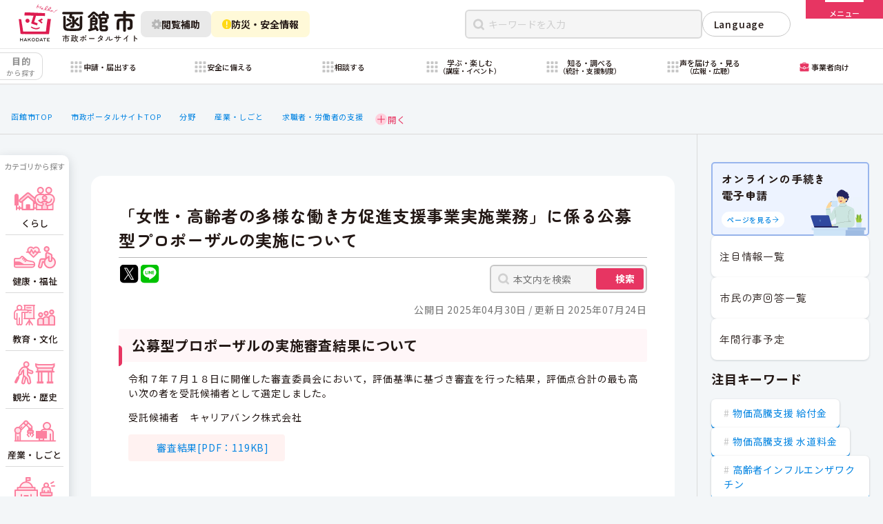

--- FILE ---
content_type: text/html
request_url: https://www.city.hakodate.hokkaido.jp/docs/2022042800019/
body_size: 50513
content:
<!DOCTYPE html>
<html lang="ja" prefix="og: http://ogp.me/ns#">
<head>
  <meta charset="UTF-8" />
  <meta http-equiv="X-UA-Compatible" content="IE=edge" />
  <title>「女性・高齢者の多様な働き方促進支援事業実施業務」に係る公募型プロポーザルの実施について | 函館市</title>
  <!-- Google tag (gtag.js) -->
<script async src="https://www.googletagmanager.com/gtag/js?id=G-29P7MQSKN4"></script>
<script>
  window.dataLayer = window.dataLayer || [];
  function gtag(){dataLayer.push(arguments);}
  gtag('js', new Date());

  gtag('config', 'G-29P7MQSKN4');
</script>

<meta charset="UTF-8" />
<meta name="viewport" content="width=device-width" />
<meta name="description" content="北海道函館市の行政サービスポータルサイト。住民登録、子育て支援、高齢者福祉、保育園入園、医療保険、介護保険など、暮らしに必要な行政サービスをまとめてご案内します。" />
<meta property="og:image" content="https://www.city.hakodate.hokkaido.jp/assets/images/ogp.jpg">
<meta property="og:description" content="北海道函館市の行政サービスポータルサイト。住民登録、子育て支援、高齢者福祉、保育園入園、医療保険、介護保険など、暮らしに必要な行政サービスをまとめてご案内します。" />
<meta property="og:type" content="website">
<meta name="twitter:card" content="summary_large_image" />
<link rel="icon" href="/assets/images/favicon.ico">
<link rel="apple-touch-icon" sizes="256x256" href=“https://www.city.hakodate.hokkaido.jp/assets/images/apple-touch-icon.jpg">
<script>
  const theme = localStorage.getItem("theme");
  if (!theme) {
    const darkThemeMq = window.matchMedia("(prefers-color-scheme: dark)");
    if (darkThemeMq.matches) {
      document.documentElement.classList.add("dark");
    } else {
      document.documentElement.classList.add("light");
    }
  } else {
    if (theme === "light") {
      document.documentElement.classList.add("light");
    } else if (theme === "dark") {
      document.documentElement.classList.add("dark");
    }
  }
</script>
<link rel="stylesheet" href="/assets/css/style.css?20251225">
<link rel="stylesheet" href="/assets/css/pages/tobira.css">
<link rel="stylesheet" href="/assets/css/pages/docs.css">
<script defer src="/assets/js/app.js" type="module"></script>
<script defer src="/assets/js/docs.js?20251224" type="module"></script>
<style>
table {
  width: auto !important;
}

table table {
  width: auto !important;
}
</style>
<link rel="stylesheet" href="/assets/css/pages/shotengai.css">
    <meta property="og:type" content="article" /><meta property="og:title" content="「女性・高齢者の多様な働き方促進支援事業実施業務」に係る公募型プロポーザルの実施について" /><meta property="og:description" content=" 公募型プロポーザルの実施審査結果について  令和７年７月１８日に開催した審査委員会において，評価基準に基づき審査を行った結果，評価点合計の最も高い次の者を受託候補者として選定しました。  受託候補者　キャリアバンク株式会社..." />
<link rel="stylesheet" href="/_common/packs/vendor-160e9e6811803c1ca595.css" />
<script src="/_common/packs/vendor-ff628da1c55fb83c69b5.js"></script>
<link rel="stylesheet" href="/_common/packs/common-b4e6b59309145765082d.css" />
<script src="/_common/packs/common-0b259fff970bd7631a92.js"></script>
<link rel="stylesheet" href="/_common/packs/public-fa3d406cd1595e894fb9.css" />
<script src="/_common/packs/public-e50c39a7299570f2768f.js"></script>

  <link rel="canonical" href="https://www.city.hakodate.hokkaido.jp/docs/2022042800019/">

</head>
<body id="page-docs-2022042800019-index" class="dir-docs-2022042800019">
  <header-element class="header">
 <header class="header__content">
    <div class="header-main">
  <div class="header-main__inner">
    <a href="/gov/" class="logo header-main__logo" aria-label="函館市 市政ポータルサイト">
      <img src="/assets/images/logo.svg" alt="" class="logo__img" data-theme="light" aria-hidden />
      <img src="/assets/images/logo-white.svg" alt="" class="logo__img" data-theme="dark" aria-hidden />
    </a>

    <div class="header-main__utility-buttons">
      <modal-dialog>
        <div class="header-main__utility-button">
          <button type="button" class="button" data-variant="xs" data-skin="gray-scale" aria-label="閲覧補助設定を開く" data-modal-trigger="assistance-viewing">
            <img src="/assets/images/icons/gear.svg" alt="" class="icon">
            閲覧補助
          </button>
        </div>

        <dialog class="modal-overlay" data-effect="slide-up" aria-hidden="true" data-modal-target="assistance-viewing">
          <div class="modal assistance-viewing-modal">
            <div class="assistance-viewing-modal__inner">
              <div class="assistance-viewing-modal__header">
                <p class="assistance-viewing-modal__title">閲覧補助メニュー</p>
                <div class="assistance-viewing-modal__control">
                  <div class="assistance-viewing-modal__kana">
                    <kana-setting>
                      <label class="kana-setting">
                        <input type="checkbox">
                        <span class="kana-setting__text">ふりがなをつける</span>
                        <span class="kana-setting__check"></span>
                      </label>
                    </kana-setting>
                  </div>
                  <theme-setting>
                    <label class="theme-setting">
                      <input type="checkbox" hidden>
                      <span data-theme-setting="text">昼景モード<br><small>（ライトモード）</small></span>
                    </label>
                  </theme-setting>
                </div>
              </div>
              <div class="assistance-viewing-modal__contents">
                <p class="assistance-viewing-modal__text">函館市Webサイトでは、デジタル庁が発行する「<a href="https://www.digital.go.jp/resources/introduction-to-web-accessibility-guidebook" target="_blank" class="text-link">ウェブアクセシビリティ導入ガイドブック</a>」に指定されているとおり、<br>OSまたはWebブラウザの補助機能を用いた調整を推奨しています。<br><small>※詳細は「<a href="/docs/2017033100056/" class="text-link">Webアクセシビリティ方針</a>」を御覧ください</small></p>
                <div class="assistance-viewing-modal__help">
                  <figure class="assistance-viewing-modal__help-image">
                    <img src="/assets/images/assistance-viewing.png" alt="">
                    <figcaption>「文字サイズ変更」「配色変更」「読み上げ機能」の設置は「非推奨」となっています
                      <span class="quote">（引用：デジタル庁「ウェブアクセシビリティ導入ガイドブック」）</span>
                    </figcaption>
                  </figure>
                  <ul class="assistance-viewing-modal__help-list">
                    <li class="assistance-viewing-modal__help-list-item">
                      <a href="/docs/2024012200164/" class="text-link">
                        <img src="/assets/images/icons/accesibility-font.svg" alt="" class="icon" aria-hidden>
                        文字を大きくするには
                      </a>
                    </li>
                    <li class="assistance-viewing-modal__help-list-item">
                      <a href="/docs/2024012200157/" class="text-link">
                        <img src="/assets/images/icons/accesibility-reading.svg" alt="" class="icon" aria-hidden>
                        読み上げ機能を使用するには
                      </a>
                    </li>
                    <!-- <li class="assistance-viewing-modal__help-list-item">
                      <a href="#" class="text-link">
                        <img src="/assets/images/icons/accesibility-keyboard.svg" alt="" class="icon" aria-hidden>
                        キーボード操作による閲覧方法
                      </a>
                    </li> -->
                  </ul>
                </div>
              </div>
            </div>
            <button type="button" class="modal__close" data-modal-close="true">
              <img src="/assets/images/icons/close-white.svg" alt="" class="icon" aria-hidden>
              閉じる
            </button>
          </div>
        </dialog>
      </modal-dialog>

      <modal-dialog>
      <div class="header-main__utility-button">
        <button type="button" class="button" data-variant="xs" data-skin="warning"
        aria-label="防災・安全情報を開く" data-modal-trigger="safety-viewing"
        >
          <img src="/assets/images/icons/attention.svg" alt="" class="icon">
          防災・安全情報
        </button>
      </div>
      <dialog class="modal-overlay" data-effect="slide-up" aria-hidden="true" data-modal-target="safety-viewing">
          <div class="modal safety-viewing-modal">
  <div class="safety-viewing-modal__inner">
    <div class="safety-viewing-modal__header">
      <p class="safety-viewing-modal__title">防災・安全情報</p>
      <div class="safety-viewing-modal__sns">
        <a href="https://twitter.com/bousai_hakodate" target="_blank" rel="noreferrer">
          <svg width="40" height="40" viewBox="0 0 40 40" fill="none" xmlns="http://www.w3.org/2000/svg">
          <rect x="2.5" y="2.5" width="35" height="35" rx="4" fill="black"/>
          <path d="M21.8205 18.2645L28.9018 8.5H27.2238L21.0751 16.9784L16.1642 8.5H10.5L17.9263 21.3209L10.5 31.5605H12.1781L18.6713 22.607L23.8576 31.5605H29.5217L21.8201 18.2645H21.8205ZM19.5221 21.4338L18.7697 20.1572L12.7828 9.99856H15.3603L20.1918 18.1969L20.9442 19.4735L27.2245 30.1301H24.647L19.5221 21.4343V21.4338Z" fill="white"/>
          </svg>
          函館市防災情報 X（旧Twitter）
        </a>
      </div>
    </div>
    <div class="safety-viewing-modal__contents">
      <p class="safety-viewing-modal__text">函館市Webサイトでは市民生活の安心・安全を守るために「防災・安全」に関する情報を発信しています。</p>
      <div class="safety-viewing-modal__links">
        <ul class="safety-viewing-modal__link-list">
          <li class="safety-viewing-modal__link-item is-anzen">
            <a href="/docs/2021110200164/">
              <svg width="114" height="117" viewBox="0 0 114 117" fill="none" xmlns="http://www.w3.org/2000/svg">
                <path fill-rule="evenodd" clip-rule="evenodd" d="M30.3057 66.136C30.3057 68.0672 28.7401 69.6328 26.8088 69.6328L3.49662 69.6328C1.56538 69.6328 -0.000207049 68.0672 -0.00020688 66.136C-0.000206711 64.2047 1.56538 62.6391 3.49662 62.6391L26.8088 62.6392C28.7401 62.6392 30.3057 64.2047 30.3057 66.136Z" fill="#FFD917"/>
                <path fill-rule="evenodd" clip-rule="evenodd" d="M18.6523 78.9641C18.6523 80.8954 17.0868 82.4609 15.1555 82.4609H3.49941C1.56816 82.4609 0.00257874 80.8954 0.00257874 78.9641C0.00257874 77.0329 1.56816 75.4673 3.49941 75.4673H15.1555C17.0868 75.4673 18.6523 77.0329 18.6523 78.9641Z" fill="#FFD917"/>
                <path d="M100.396 14.7772C100.396 22.9083 93.7746 29.5301 85.6191 29.5301C77.488 29.5301 70.8662 22.9083 70.8662 14.7772C70.8662 6.62175 77.488 0 85.6191 0C93.7746 0 100.396 6.62175 100.396 14.7772Z" fill="#FFE24A"/>
                <path d="M113.095 54.5686C113.095 58.5855 109.808 61.872 105.791 61.8964L96.4918 61.9207C94.4468 61.9207 92.4262 61.2391 90.8438 59.9975L82.2014 53.4001L74.9467 68.7129C74.3381 70.0762 74.4111 71.6586 75.1902 72.9245L94.7389 105.181C95.4693 106.35 95.8588 107.737 95.8588 109.174C95.8588 111.803 94.5198 114.237 92.2801 115.674C91.0386 116.453 89.6266 116.842 88.1659 116.842C85.7314 116.842 83.4187 115.698 81.9823 113.751L60.4616 84.7317L56.4448 91.2317C54.1077 94.9808 50.0665 97.2448 45.6357 97.2448H30.2255C28.0589 97.2448 26.0139 96.3928 24.4802 94.8347C22.9465 93.301 22.1188 91.256 22.1431 89.0894C22.1918 84.6586 25.8191 81.08 30.2255 81.08H42.5439L48.7275 66.814C48.8736 66.4732 49.0927 66.181 49.3605 65.9376C49.4578 65.329 49.6282 64.7447 49.8717 64.1604L58.4167 44.1004L54.4728 44.2708L51.1863 50.8195C49.896 53.4488 47.2425 55.1042 44.2481 55.1042C42.9091 55.1042 41.5702 54.7634 40.4016 54.0817C36.7256 51.9881 35.3866 47.4113 37.4072 43.6622L42.5196 34.1678C44.4185 30.6865 47.9972 28.6172 51.9166 28.6172L75.5066 28.7633C78.0628 28.7633 80.4973 29.737 82.3718 31.4899L97.8307 46.0236C98.6341 46.7783 99.7296 47.2165 100.849 47.2165H105.791C109.808 47.2409 113.095 50.5274 113.095 54.5686Z" fill="#FFE24A"/>
              </svg>
              <div class="safety-viewing-modal__link-title">
                災害発生・緊急情報<br>
                <small>警報や避難等の情報</small>
              </div>
            </a>
          </li>
          <li class="safety-viewing-modal__link-item is-bousai">
            <a href="/category/bunya/bosaigai/">
              <svg width="113" height="113" viewBox="0 0 113 113" fill="none" xmlns="http://www.w3.org/2000/svg">
                <path d="M0 13.3794C0 5.99017 5.99017 0 13.3794 0C20.552 0 26.4487 5.65606 26.7473 12.8224L27.6684 34.9287C28.0043 42.992 31.2059 50.6707 36.6971 56.5847L49.4914 70.3632C50.2044 71.1305 51.2044 71.5667 52.2516 71.5667H82.1133C99.1714 71.5667 113 85.3952 113 102.453C113 108.278 108.278 113 102.453 113H41.4333C35.1923 113 30.1333 107.941 30.1333 101.7V93.0427C30.1333 92.1873 29.8422 91.3575 29.3079 90.6897L12.3809 69.5308C4.36636 59.5126 0 47.0649 0 34.2356V13.3794Z" fill="#FFE250"/>
                <path d="M45.168 37.6635C45.168 23.1016 56.9727 11.2969 71.5346 11.2969C86.0966 11.2969 97.9013 23.1016 97.9013 37.6635C97.9013 52.2255 86.0966 64.0302 71.5346 64.0302C56.9727 64.0302 45.168 52.2255 45.168 37.6635Z" fill="#FFE250"/>
                <path d="M71.8242 0.949219C87.1315 0.949219 99.5507 13.2555 99.5507 28.4237V36.4371H44.0977V28.4237C44.0977 13.2555 56.5168 0.949219 71.8242 0.949219Z" fill="#FAC300"/>
                <path d="M87.9941 6.12358V35.2923H55.6465V6.12358C60.1983 2.86098 65.7898 0.949219 71.8203 0.949219C77.8508 0.949219 83.4423 2.86098 87.9941 6.12358Z" fill="#FAC300"/>
                <path d="M64.8955 0.949219H78.7588C80.0296 0.949219 81.0693 1.97951 81.0693 3.23876V35.2923H62.585V3.23876C62.585 1.97951 63.6247 0.949219 64.8955 0.949219Z" fill="#FAC300"/>
                <rect x="61.4502" y="15.5391" width="20.7152" height="8.21076" fill="#FFEF9A"/>
                <rect x="67.6631" y="29.8984" width="20.5269" height="8.28609" transform="rotate(-90 67.6631 29.8984)" fill="#FFEF9A"/>
                <path d="M99.5448 33.2344H44.0918C42.8157 33.2344 41.7812 34.6841 41.7812 36.4724C41.7812 38.2608 42.8157 39.7105 44.0918 39.7105H99.5448C100.821 39.7105 101.855 38.2608 101.855 36.4724C101.855 34.6841 100.821 33.2344 99.5448 33.2344Z" fill="#FFEF9A"/>
              </svg>
              <div class="safety-viewing-modal__link-title">
                防災・安全カテゴリ<br>
                <small>防災・消防・救急・交通規制等の情報</small>
              </div>
            </a>
          </li>
          <li class="safety-viewing-modal__link-item is-chuui">
            <a href="/category/zokusei/tyuui/">
              <svg width="109" height="107" viewBox="0 0 109 107" fill="none" xmlns="http://www.w3.org/2000/svg">
                <path d="M43.0628 19.0477C43.0657 20.8692 42.3799 22.6245 41.1431 23.9617C37.6193 23.2969 34.0023 23.2969 30.4785 23.9617C29.6802 23.0939 29.1057 22.0445 28.8047 20.9045C28.5036 19.7645 28.4853 18.5682 28.7511 17.4195C29.0169 16.2708 29.559 15.2042 30.3302 14.3123C31.1014 13.4204 32.0785 12.7301 33.1769 12.3012C34.2752 11.8724 35.4616 11.7179 36.6331 11.8512C37.8046 11.9844 38.926 12.4015 39.8999 13.0661C40.8738 13.7307 41.6709 14.6229 42.2221 15.6652C42.7732 16.7076 43.0618 17.8686 43.0628 19.0477Z" fill="#F7D839"/>
                <path d="M64.684 80.3438H6.93688C3.10575 80.3438 0 83.4495 0 87.2806C0 91.1118 3.10575 94.2175 6.93688 94.2175H64.684C68.5152 94.2175 71.6209 91.1118 71.6209 87.2806C71.6209 83.4495 68.5152 80.3438 64.684 80.3438Z" fill="#FFEF9A"/>
                <path d="M64.2678 80.3456H7.35156V51.9219C7.35119 48.1845 8.087 44.4836 9.51699 41.0306C10.947 37.5776 13.0431 34.44 15.6857 31.7971C18.3284 29.1543 21.4657 27.0578 24.9186 25.6275C28.3714 24.1971 32.0723 23.4609 35.8097 23.4609C43.3575 23.4617 50.5959 26.4606 55.9328 31.798C61.2696 37.1354 64.2678 44.3741 64.2678 51.9219V80.3456Z" fill="#FDDF44"/>
                <path d="M35.8164 106.906C32.4517 106.906 29.225 105.569 26.8458 103.189C24.4666 100.81 23.1297 97.5835 23.1289 94.2188H48.5183C48.5183 95.8861 48.1896 97.5371 47.5511 99.0774C46.9126 100.618 45.9768 102.017 44.7971 103.195C43.6175 104.374 42.2171 105.308 40.6761 105.945C39.1352 106.581 37.4838 106.908 35.8164 106.906Z" fill="#F7D839"/>
                <path d="M82.4395 0.013212C69.4829 0.429674 58.8863 10.9338 58.4236 23.8904C58.2385 28.8879 59.5341 33.5616 61.8941 37.4948L55.8322 50.544C55.3232 51.6545 56.4338 52.7651 57.5443 52.2561L70.5935 46.1943C74.573 48.5542 79.2467 49.8499 84.1979 49.6648C97.1546 49.202 107.659 38.6054 108.075 25.6488C108.492 11.304 96.7844 -0.449524 82.4395 0.013212Z" fill="#FAC300"/>
                <path d="M83.2258 9.82031C75.2668 9.82031 80.8196 30.7823 83.2258 30.7823C85.6321 30.7823 91.1849 9.82031 83.2258 9.82031Z" fill="white"/>
                <path d="M83.2253 39.1108C84.9376 39.1108 86.3257 37.7228 86.3257 36.0105C86.3257 34.2982 84.9376 32.9102 83.2253 32.9102C81.5131 32.9102 80.125 34.2982 80.125 36.0105C80.125 37.7228 81.5131 39.1108 83.2253 39.1108Z" fill="white"/>
              </svg>
              <div class="safety-viewing-modal__link-title">
                各課からのお知らせ<br>
                <small>各分野の注意喚起や啓発など</small>
              </div>
            </a>
          </li>
        </ul>
      </div>
    </div>
  </div>
  <button type="button" class="modal__close" data-modal-close="true">
    <img src="/assets/images/icons/close-white.svg" alt="" class="icon" aria-hidden>
    閉じる
  </button>
</div>
        </dialog>

      </modal-dialog>
    </div>


    <div class="header-main__nav">
      <div class="header-main__links">
        <jump-to-body>
          <button type="button" class="jump-to-body" aria-label="本文へスクロールする">
            <span>本文へ</span>
            <img src="/assets/images/icons/arrow-bottom.svg" alt="" class="icon">
          </button>
        </jump-to-body>
        <nav class="header-links">
          <ul class="header-links__container">
            <li class="header-links__item"><a href="/docs/" class="header-links__link">新着情報</a></li>
            <li class="header-links__item"><a href="/docs/2014012301053/" class="header-links__link">アクセス情報</a></li>
            <li class="header-links__item"><a href="/docs/2014031700318/" class="header-links__link">ご意見・お問い合わせ</a></li>
            <li class="header-links__item"><a href="/faq/" class="header-links__link">函館市FAQ</a></li>
            <li class="header-links__item"><a href="/soshiki/" class="header-links__link">組織・部署</a></li>
          </ul>
        </nav>
      </div>
      <div class="header-main__search-wrapper">
        <form action="/search.html" class="header-main__search">
          <div class="keyword-search-input">
            <input type="search" name="keyword" class="keyword-search-input__text" placeholder="キーワードを入力" required>
            <button type="reset" value="" class="keyword-search-input__reset" aria-label="リセット">
              <svg viewBox="0 0 10 11" fill="none" xmlns="http://www.w3.org/2000/svg">
                <path d="M9.14514 10.3542C9.3404 10.5495 9.65698 10.5495 9.85224 10.3542C10.0475 10.1589 10.0475 9.84235 9.85224 9.64709L5.70758 5.50243L9.85623 1.35378C10.0515 1.15852 10.0515 0.841939 9.85623 0.646677C9.66096 0.451414 9.34438 0.451414 9.14912 0.646677L5.00047 4.79532L0.8516 0.646447C0.656338 0.451184 0.339756 0.451185 0.144494 0.646447C-0.0507685 0.841709 -0.050769 1.15829 0.144494 1.35355L4.29337 5.50243L0.148475 9.64732C-0.0467872 9.84258 -0.0467867 10.1592 0.148475 10.3544C0.343738 10.5497 0.66032 10.5497 0.855582 10.3544L5.00047 6.20953L9.14514 10.3542Z" fill="#fff"/>
              </svg>
            </button>
            <div class="keyword-search-input__submit">
              <button type="submit" class="keyword-search-input__submit-button">検索</button>
            </div>
          </div>
        </form>
        <div class="header-language">
          <language-select>
            <div class="language-select">
              <details class="language-select__selector">
                <summary class="language-select__heading">Language</summary>
                <div class="language-select__list">
                  <button type="button" class="language-select__item" data-href="/docs/2014013100457/">English</button>
                  <button type="button" class="language-select__item" data-href="/docs/2014013100525/">한국어</button>
                  <button type="button" class="language-select__item" data-href="/docs/2014020200096/">簡体字</button>
                  <button type="button" class="language-select__item" data-href="/docs/2014020200164/">繁體字</button>
                  <button type="button" class="language-select__item" data-href="/docs/2014020200010/">Pусский</button>
                </div>
              </details>
            </div>
          </language-select>
        </div>
      </div>
    </div>
  </div>

<drawer-menu class="header-main__menu">
    <button type="button" class="menu-button" aria-label="メニューを開く" data-open="true" aria-expanded="false">
      <span class="menu-button__border">
        <span></span>
      </span>
      <p class="menu-button__text">メニュー</p>
    </button>

    <dialog class="menu-wrapper" tabindex="-1" role="navigation" aria-label="メニュー">
      <div class="menu">
        <div class="menu__belt">
          <div class="menu__belt-inner">
            <a href="/gov/" class="menu__go-top">
              <img src="/assets/images/icons/arrow-left-white.svg" alt="">
              <span>市政トップページへ戻る</span>
            </a>
            <ul class="menu__languages">
              <li><a href="/docs/2014013100457/" class="menu__languages-link">English</a></li>
              <li><a href="/docs/2014013100525/" class="menu__languages-link">한국어</a></li>
              <li><a href="/docs/2014020200096/" class="menu__languages-link">簡体字</a></li>
              <li><a href="/docs/2014020200164/" class="menu__languages-link">繁體字</a></li>
              <li><a href="/docs/2014020200010/" class="menu__languages-link">Pусский</a></li>
            </ul>
          </div>
          <button type="button" class="menu-button" aria-label="メニューを閉じる" aria-expanded="true" data-open="false" >
            <span class="menu-button__border">
              <span></span>
            </span>
            <p class="menu-button__text">閉じる</p>
          </button>
        </div>
        <div class="menu__container">
          <div class="menu__inner">
            <div class="menu__inner-sub">
              <div class="menu__mobile-utility">
                <kana-setting>
                  <label class="kana-setting">
                    <input type="checkbox">
                    <span class="kana-setting__text">かなをつける</span>
                    <span class="kana-setting__check"></span>
                  </label>
                </kana-setting>

                <select class="language-select" onChange="location.href=value;" title="言語選択">
                  <option disabled selected value>Language</option>
                  <option value="/docs/2014013100457/">English</option>
                  <option value="/docs/2014013100525/">한국어</option>
                  <option value="/docs/2014020200096/">簡体字</option>
                  <option value="/docs/2014020200164/">繁體字</option>
                  <option value="/docs/2014020200010/">Pусский</option>
                </select>
              </div>

              <ul class="menu__box-links">
                <li class="menu__box-links-small-view">
                  <a href="/docs/2021110200164/" class="button" data-variant="md" data-skin="light">
                    災害・緊急情報
                  </a>
                </li>
                <li class="menu__box-links-small-view">
                  <a href="/docs/" class="button" data-variant="md" data-skin="light">
                    新着情報
                  </a>
                </li>
                <li class="menu__box-links-small-view">
                  <a href="/docs/2014012301053/" class="button" data-variant="md" data-skin="light">
                   本庁舎ご案内
                  </a>
                </li>
                <li class="menu__box-links-small-view">
                  <a href="/mayor/" class="button" data-variant="md" data-skin="light">
                    市長室へようこそ
                  </a>
                </li>
                <li class="menu__box-links-small-view">
                  <a href="/shinsei/" class="button" data-variant="md" data-skin="light">
                    申請書ダウンロード
                  </a>
                </li>
                <li class="menu__box-links-small-view">
                  <a href="/docs/2025052700058/" class="button" data-variant="md" data-skin="light">
                    まちのマップサービス
                  </a>
                </li>
                <li class="menu__box-links-small-view">
                  <a href="/faq/" class="button" data-variant="md" data-skin="light">
                    よくある質問
                  </a>
                </li>
                <li class="menu__box-links-small-view">
                  <a href="/docs/2015122800023/" class="button" data-variant="md" data-skin="light">
                    年間行事予定
                  </a>
                </li>
                <li class="menu__box-links-large-view">
                  <a href="/docs/" class="text-one-line-link">
                    <span>新着情報</span>
                    <svg class="text-one-line-link__icon" viewBox="0 0 14 14" xmlns="http://www.w3.org/2000/svg" aria-hidden>
                      <path d="M0.75076 6.38932C0.413253 6.38932 0.139649 6.66293 0.139649 7.00043C0.139649 7.33794 0.413253 7.61155 0.75076 7.61155L11.4418 7.61155L6.1187 12.6685C5.87401 12.9009 5.86409 13.2878 6.09655 13.5324C6.32901 13.7771 6.71582 13.7871 6.96051 13.5546L13.8596 7.00043L6.96051 0.446266C6.71582 0.213809 6.32901 0.223727 6.09655 0.46842C5.86409 0.713112 5.87401 1.09992 6.11871 1.33238L11.4418 6.38932L0.75076 6.38932Z" fill="currentColor"/>
                    </svg>
                  </a>
                </li>
                <li class="menu__box-links-large-view">
                  <a href="/docs/2021110200164/" class="text-one-line-link">
                    <span>災害・緊急情報</span>
                    <svg class="text-one-line-link__icon" viewBox="0 0 14 14" xmlns="http://www.w3.org/2000/svg" aria-hidden>
                      <path d="M0.75076 6.38932C0.413253 6.38932 0.139649 6.66293 0.139649 7.00043C0.139649 7.33794 0.413253 7.61155 0.75076 7.61155L11.4418 7.61155L6.1187 12.6685C5.87401 12.9009 5.86409 13.2878 6.09655 13.5324C6.32901 13.7771 6.71582 13.7871 6.96051 13.5546L13.8596 7.00043L6.96051 0.446266C6.71582 0.213809 6.32901 0.223727 6.09655 0.46842C5.86409 0.713112 5.87401 1.09992 6.11871 1.33238L11.4418 6.38932L0.75076 6.38932Z" fill="currentColor"/>
                    </svg>
                  </a>
                </li>
                <li class="menu__box-links-large-view">
                  <a href="/docs/2014012301053/" class="text-one-line-link">
                    <span>本庁舎ご案内</span>
                    <svg class="text-one-line-link__icon" viewBox="0 0 14 14" xmlns="http://www.w3.org/2000/svg" aria-hidden>
                      <path d="M0.75076 6.38932C0.413253 6.38932 0.139649 6.66293 0.139649 7.00043C0.139649 7.33794 0.413253 7.61155 0.75076 7.61155L11.4418 7.61155L6.1187 12.6685C5.87401 12.9009 5.86409 13.2878 6.09655 13.5324C6.32901 13.7771 6.71582 13.7871 6.96051 13.5546L13.8596 7.00043L6.96051 0.446266C6.71582 0.213809 6.32901 0.223727 6.09655 0.46842C5.86409 0.713112 5.87401 1.09992 6.11871 1.33238L11.4418 6.38932L0.75076 6.38932Z" fill="currentColor"/>
                    </svg>
                  </a>
                </li>
                <li class="menu__box-links-large-view">
                  <a href="/mayor/" class="text-one-line-link">
                    <span>市長室へようこそ</span>
                    <svg class="text-one-line-link__icon" viewBox="0 0 14 14" xmlns="http://www.w3.org/2000/svg" aria-hidden>
                      <path d="M0.75076 6.38932C0.413253 6.38932 0.139649 6.66293 0.139649 7.00043C0.139649 7.33794 0.413253 7.61155 0.75076 7.61155L11.4418 7.61155L6.1187 12.6685C5.87401 12.9009 5.86409 13.2878 6.09655 13.5324C6.32901 13.7771 6.71582 13.7871 6.96051 13.5546L13.8596 7.00043L6.96051 0.446266C6.71582 0.213809 6.32901 0.223727 6.09655 0.46842C5.86409 0.713112 5.87401 1.09992 6.11871 1.33238L11.4418 6.38932L0.75076 6.38932Z" fill="currentColor"/>
                    </svg>
                  </a>
                </li>
                <li class="menu__box-links-large-view">
                  <a href="/shinsei/" class="text-one-line-link">
                    <span>申請書ダウンロード</span>
                    <svg class="text-one-line-link__icon" viewBox="0 0 14 14" xmlns="http://www.w3.org/2000/svg" aria-hidden>
                      <path d="M0.75076 6.38932C0.413253 6.38932 0.139649 6.66293 0.139649 7.00043C0.139649 7.33794 0.413253 7.61155 0.75076 7.61155L11.4418 7.61155L6.1187 12.6685C5.87401 12.9009 5.86409 13.2878 6.09655 13.5324C6.32901 13.7771 6.71582 13.7871 6.96051 13.5546L13.8596 7.00043L6.96051 0.446266C6.71582 0.213809 6.32901 0.223727 6.09655 0.46842C5.86409 0.713112 5.87401 1.09992 6.11871 1.33238L11.4418 6.38932L0.75076 6.38932Z" fill="currentColor"/>
                    </svg>
                  </a>
                </li>
                <li class="menu__box-links-large-view">
                  <a href="/docs/2025052700058/" class="text-one-line-link">
                    <span>まちのマップサービス</span>
                    <svg class="text-one-line-link__icon" viewBox="0 0 14 14" xmlns="http://www.w3.org/2000/svg" aria-hidden>
                      <path d="M0.75076 6.38932C0.413253 6.38932 0.139649 6.66293 0.139649 7.00043C0.139649 7.33794 0.413253 7.61155 0.75076 7.61155L11.4418 7.61155L6.1187 12.6685C5.87401 12.9009 5.86409 13.2878 6.09655 13.5324C6.32901 13.7771 6.71582 13.7871 6.96051 13.5546L13.8596 7.00043L6.96051 0.446266C6.71582 0.213809 6.32901 0.223727 6.09655 0.46842C5.86409 0.713112 5.87401 1.09992 6.11871 1.33238L11.4418 6.38932L0.75076 6.38932Z" fill="currentColor"/>
                    </svg>
                  </a>
                </li>
                <li class="menu__box-links-large-view">
                  <a href="/faq/" class="text-one-line-link">
                    <span>よくある質問</span>
                    <svg class="text-one-line-link__icon" viewBox="0 0 14 14" xmlns="http://www.w3.org/2000/svg" aria-hidden>
                      <path d="M0.75076 6.38932C0.413253 6.38932 0.139649 6.66293 0.139649 7.00043C0.139649 7.33794 0.413253 7.61155 0.75076 7.61155L11.4418 7.61155L6.1187 12.6685C5.87401 12.9009 5.86409 13.2878 6.09655 13.5324C6.32901 13.7771 6.71582 13.7871 6.96051 13.5546L13.8596 7.00043L6.96051 0.446266C6.71582 0.213809 6.32901 0.223727 6.09655 0.46842C5.86409 0.713112 5.87401 1.09992 6.11871 1.33238L11.4418 6.38932L0.75076 6.38932Z" fill="currentColor"/>
                    </svg>
                  </a>
                </li>
                <li class="menu__box-links-large-view">
              <a href="/docs/2015122800023/" class="text-one-line-link">
                <span>年間行事予定</span>
                <svg class="text-one-line-link__icon" viewBox="0 0 14 14" xmlns="http://www.w3.org/2000/svg" aria-hidden>
                  <path d="M0.75076 6.38932C0.413253 6.38932 0.139649 6.66293 0.139649 7.00043C0.139649 7.33794 0.413253 7.61155 0.75076 7.61155L11.4418 7.61155L6.1187 12.6685C5.87401 12.9009 5.86409 13.2878 6.09655 13.5324C6.32901 13.7771 6.71582 13.7871 6.96051 13.5546L13.8596 7.00043L6.96051 0.446266C6.71582 0.213809 6.32901 0.223727 6.09655 0.46842C5.86409 0.713112 5.87401 1.09992 6.11871 1.33238L11.4418 6.38932L0.75076 6.38932Z" fill="currentColor"/>
                </svg>
              </a>
            </li>
              </ul>

              <p class="menu__subtitle">記事・ページを見つける</p>
              <form action="/search.html" class="menu__search">
                <div class="keyword-search-input" data-variant="shown-submit">
                  <input type="search" name="keyword" class="keyword-search-input__text" placeholder="キーワード・記事IDを入力" required>
                  <button type="reset" value="" class="keyword-search-input__reset" aria-label="リセット">
                    <svg viewBox="0 0 10 11" fill="none" xmlns="http://www.w3.org/2000/svg">
                      <path d="M9.14514 10.3542C9.3404 10.5495 9.65698 10.5495 9.85224 10.3542C10.0475 10.1589 10.0475 9.84235 9.85224 9.64709L5.70758 5.50243L9.85623 1.35378C10.0515 1.15852 10.0515 0.841939 9.85623 0.646677C9.66096 0.451414 9.34438 0.451414 9.14912 0.646677L5.00047 4.79532L0.8516 0.646447C0.656338 0.451184 0.339756 0.451185 0.144494 0.646447C-0.0507685 0.841709 -0.050769 1.15829 0.144494 1.35355L4.29337 5.50243L0.148475 9.64732C-0.0467872 9.84258 -0.0467867 10.1592 0.148475 10.3544C0.343738 10.5497 0.66032 10.5497 0.855582 10.3544L5.00047 6.20953L9.14514 10.3542Z" fill="#fff"/>
                    </svg>
                  </button>
                  <div class="keyword-search-input__submit">
                    <button type="submit" class="keyword-search-input__submit-button">検索</button>
                  </div>
                </div>
              </form>

              <!-- <ul class="menu__keywords">
                <li><a href="/docs/2024011800051/" class="keyword-link">能登半島地震 支援状況</a></li>
                <li><a href="/docs/2022062700061/" class="keyword-link">新型コロナウイルス</a></li>
                <li><a href="/docs/2023062100073/" class="keyword-link">物価高騰 支援</a></li>
                <li><a href="/docs/2014012100816/" class="keyword-link">ゴミ 分別</a></li>
                <li><a href="/docs/2022122600041/" class="keyword-link">除雪情報</a></li>
                <li><a href="/docs/2023121100044/" class="keyword-link">低所得世帯 給付金</a></li>
                <li><a href="/docs/2023020200081/" class="keyword-link">臨時休校 感染症</a></li>
                <li><a href="/docs/2021110200164/" class="keyword-link">災害・緊急情報</a></li>
              </ul> -->
            <ul class="menu__keywords">
  <li><a href="/docs/2025121700330/" class="keyword-link">物価高騰支援 給付金</a></li>
  <li><a href="/docs/2025121500060/" class="keyword-link">物価高騰支援 水道料金</a></li>
  <li><a href="/docs/2022081900138/" class="keyword-link">高齢者インフルエンザワクチン</a></li>
  <li><a href="/docs/2024030400133/" class="keyword-link">市立学校 臨時休業</a></li>
  <li><a href="/hakosuku/" class="keyword-link">楽しい子育て応援サイト はこすく</a></li>
  <li><a href="/docs/2025022500046/" class="keyword-link">子育て オンラインサービス</a></li>
  <li><a href="/docs/2025021800017/" class="keyword-link">旧優生保護法 補償金</a></li>
</ul>
            </div>

            <div class="menu__large-view-links">
              <dl class="menu__links">
                <dt class="menu__link-title">カテゴリから</dt>
                <dd class="menu__link-content">
                  <ul class="menu__horizontal-links">
                    <li><a href="/category/bunya/kurashi/" class="menu__link">くらし</a></li>
                    <li><a href="/category/bunya/fukushi/" class="menu__link">健康・福祉</a></li>
                    <li><a href="/category/bunya/kyoikubunka/" class="menu__link">教育・文化</a></li>
                    <li><a href="/category/bunya/kanko/" class="menu__link">観光・歴史</a></li>
                    <li><a href="/category/bunya/sangyoshigoto/" class="menu__link">産業・しごと</a></li>
                    <li><a href="/category/bunya/gyoseimachizukuri/" class="menu__link">市政・議会</a></li>
                    <li><a href="/category/bunya/bosaigai/" class="menu__link">防災・安全</a></li>
                  </ul>
                </dd>
              </dl>

              <dl class="menu__links">
                <dt class="menu__link-title">ライフシーンから</dt>
                <dd class="menu__link-content">
                  <ul class="menu__horizontal-links">
                    <li><a href="/lifeevent/ninshin.html" class="menu__link">妊娠・出産</a></li>
                    <li><a href="/lifeevent/kosodate.html" class="menu__link">子育て</a></li>
                    <li><a href="/lifeevent/nyuen.html" class="menu__link">入園・入学</a></li>
                    <li><a href="/lifeevent/shushoku.html" class="menu__link">就職・退職</a></li>
                    <li><a href="/lifeevent/kekkon.html" class="menu__link">結婚・離婚</a></li>
                    <li><a href="/lifeevent/hikkoshi.html" class="menu__link">引越・住まい</a></li>
                    <li><a href="/lifeevent/fukushi.html" class="menu__link">高齢者福祉・介護</a></li>
                    <li><a href="/lifeevent/gohuko.html" class="menu__link">ご不幸</a></li>
                  </ul>
                </dd>
              </dl>

              <dl class="menu__links">
                <dt class="menu__link-title">属性から</dt>
                <dd class="menu__link-content">
                  <ul class="menu__horizontal-links">
                    <li><a href="/category/zokusei/tyuui/" class="menu__link">注意情報</a></li>
                    <li><a href="/category/zokusei/soudan/" class="menu__link">相談窓口</a></li>
                    <li><a href="/category/zokusei/event/" class="menu__link">講座・催し</a></li>
                    <li><a href="/category/zokusei/saiyo/" class="menu__link">募集・採用</a></li>
                    <li><a href="/category/zokusei/jyosei/" class="menu__link">手当・助成・貸付</a></li>
                    <li><a href="/category/zokusei/nyusatsu/" class="menu__link">入札・調達・売却・契約</a></li>
                    <li><a href="/category/zokusei/kyoka/" class="menu__link">許認可・指導・監査</a></li>
                    <li><a href="/category/zokusei/toukei/" class="menu__link">統計・調査</a></li>
                    <li><a href="/category/zokusei/jigyo/" class="menu__link">事業概要・刊行物</a></li>
                    <li><a href="/category/zokusei/kaigi/" class="menu__link">会議開催・会議録</a></li>
                    <li><a href="/category/zokusei/shisetu/" class="menu__link">施設案内</a></li>
                    <li><a href="/category/zokusei/etc/" class="menu__link">その他</a></li>
                  </ul>
                </dd>
              </dl>

              <dl class="menu__links">
                <dt class="menu__link-title">組織・部署ページ一覧から</dt>
                <dd class="menu__link-content">
<ul class="menu__vertical-links">
                    <li><a href="/soshiki/kikaku_dept/" class="menu__link">企画部</a></li>
                    <li><a href="/soshiki/soumu_dept/" class="menu__link">総務部</a></li>
                    <li><a href="/soshiki/zaimu_dept/" class="menu__link">財務部</a></li>
                    <li><a href="/soshiki/keirin_dept/" class="menu__link">競輪事業部</a></li>
                    <li><a href="/soshiki/shimin_dept/" class="menu__link">市民部</a></li>
                    <li><a href="/soshiki/fukushi_dept/" class="menu__link">保健福祉部</a></li>
                  </ul>

                  <ul class="menu__vertical-links">
                    <li><a href="/soshiki/hokensyo/" class="menu__link">保健所</a></li>
                    <li><a href="/soshiki/kodomo_dept/" class="menu__link">子ども未来部</a></li>
                    <li><a href="/soshiki/kankyoh_dept/" class="menu__link">環境部</a></li>
                    <li><a href="/soshiki/keizai_dept/" class="menu__link">経済部</a></li>
                    <li><a href="/soshiki/kankou_dept/" class="menu__link">観光部</a></li>
                    <li><a href="/soshiki/nousui_dept/" class="menu__link">農林水産部</a></li>
                  </ul>

                  <ul class="menu__vertical-links">
                    <li><a href="/soshiki/doboku_dept/" class="menu__link">土木部</a></li>
                    <li><a href="/soshiki/toshiken_dept/" class="menu__link">都市建設部</a></li>
                    <li><a href="/soshiki/kouwan_dept/" class="menu__link">港湾空港部</a></li>
                    <li><a href="/soshiki/toi_branch/" class="menu__link">戸井支所</a></li>
                    <li><a href="/soshiki/esan_branch/" class="menu__link">恵山支所</a></li>
                    <li><a href="/soshiki/todohokke_branch/" class="menu__link">椴法華支所</a></li>
                    <li><a href="/soshiki/minamikayabe_branch/" class="menu__link">南茅部支所</a></li>
                  </ul>

                  <ul class="menu__vertical-links">
                    <li><a href="/soshiki/kaikei_dept/" class="menu__link">会計部</a></li>
                    <li><a href="/soshiki/fire_dep/" class="menu__link">消防本部</a></li>
                    <li><a href="/soshiki/kyouiku_dept/" class="menu__link">教育委員会生涯学習部</a></li>
                    <li><a href="/soshiki/gakko_dept/" class="menu__link">教育委員会学校教育部</a></li>
                    <li><a href="/soshiki/gikai_sec/" class="menu__link">議会事務局</a></li>
                    <li><a href="/soshiki/senkyo_sec/" class="menu__link">選挙管理委員会事務局</a></li>
                  </ul>

                  <ul class="menu__vertical-links">
                    <li><a href="/soshiki/kansa_sec/" class="menu__link">監査事務局</a></li>
                    <li><a href="/soshiki/kouhei_sec/" class="menu__link">公平委員会事務局</a></li>
                    <li><a href="/soshiki/nouinkai_sec/" class="menu__link">農業委員会事務局</a></li>
                    <li><a href="/soshiki/kanri_dept/" class="menu__link">企業局管理部</a></li>
                    <li><a href="/soshiki/suidou_dept/" class="menu__link">企業局上下水道部</a></li>
                    <li><a href="/soshiki/densha_densha_deptdept/" class="menu__link">企業局交通部</a></li>
                    <li><a href="/soshiki/hospital_bureau/" class="menu__link">病院局</a></li>
                  </ul>
                </dd>
              </dl>
            </div>

            <div class="menu__small-view-links">
              <accordion-element class="menu__accordion">
                <div class="accordion">
                  <button type="button" class="accordion__trigger" aria-expanded="false">目的から探す</button>
                  <div class="accordion__content" hidden tabindex="-1">
                    <button type="button" class="accordion__trigger" aria-expanded="false">申請・届出をする</button>
                    <div class="accordion__content" hidden tabindex="-1">
                      <a href="/docs/2024011600033/#juminhyo" class="accordion__link">住民票</a>
                      <a href="/docs/2024011600033/#mynumber" class="accordion__link">マイナンバー</a>
                      <a href="/docs/2024011600033/#inkanshomei" class="accordion__link">印鑑証明</a>
                      <a href="/docs/2024011600033/#online" class="accordion__link">オンライン</a>
                      <a href="/docs/2024011600033/#tennyu" class="accordion__link">転入・転出</a>
                      <a href="/docs/2024011600033/#gomi-dashi" class="accordion__link">ごみ出し</a>
                      <a href="/docs/2024011600033/#koseki" class="accordion__link">戸籍</a>
                      <a href="/docs/2024011600033/#lgbtq" class="accordion__link">LGBTQ</a>
                      <a href="/docs/2024011600033/#tax" class="accordion__link">税金</a>
                      <a href="/docs/2024011600033/#medical-insurance" class="accordion__link">医療保険（こくほ等）</a>
                      <a href="/docs/2024011600033/#kaigo" class="accordion__link">介護保険</a>
                      <a href="/docs/2024011600033/#hoiku-kosodate" class="accordion__link">保育・子育て</a>
                      <a href="/docs/2024011600033/#shisetsu-yoyaku" class="accordion__link">施設予約</a>
                      <a href="/docs/2024011600033/#shogai-fukushi" class="accordion__link">障がい福祉</a>
                      <a href="/docs/2024011600033/#pet" class="accordion__link">ペット</a>
                      <a href="/docs/2024011600033/#syoubou" class="accordion__link">消防</a>
                    </div>
                    <button type="button" class="accordion__trigger" aria-expanded="false">安全に備える</button>
                    <div class="accordion__content" hidden tabindex="-1">
                      <a href="/docs/2024011300025/#hinan" class="accordion__link">避難・災害のとき</a>
                      <a href="/docs/2024011300025/#kasai" class="accordion__link">火災のとき</a>
                      <a href="/docs/2024011300025/#kyukyu" class="accordion__link">救急のとき</a>
                      <a href="/docs/2024011300025/#jishin" class="accordion__link">地震・津波のとき</a>
                      <a href="/docs/2024011300025/#dosha" class="accordion__link">土砂災害のとき</a>
                      <a href="/docs/2024011300025/#kozui" class="accordion__link">洪水・水害のとき</a>
                      <a href="/docs/2024011300025/#setsugai" class="accordion__link">雪害のとき</a>
                      <a href="/docs/2024011300025/#funka" class="accordion__link">火山・噴火のとき</a>
                      <a href="/docs/2024011300025/#buryoku" class="accordion__link">武力攻撃のとき</a>
                    </div>
                    <button type="button" class="accordion__trigger" aria-expanded="false">相談する</button>
                    <div class="accordion__content" hidden tabindex="-1">
                      <a href="/docs/2024011300032/#kurashi" class="accordion__link">くらし全般</a>
                      <a href="/docs/2024011300032/#kosodate" class="accordion__link">子育て</a>
                      <a href="/docs/2024011300032/#gakkou" class="accordion__link">学校生活</a>
                      <a href="/docs/2024011300032/#iryo" class="accordion__link">医療</a>
                      <a href="/docs/2024011300032/#fukushi_service" class="accordion__link">福祉サービス</a>
                      <a href="/docs/2024011300032/#shogai" class="accordion__link">障がい福祉</a>
                      <a href="/docs/2024011300032/#seikatsu_konkyu" class="accordion__link">生活困窮者</a>
                      <a href="/docs/2024011300032/#job" class="accordion__link">しごと</a>
                      <a href="/docs/2024011300032/#gaikokujin" class="accordion__link">がいこくじん</a>
                    </div>
                    <button type="button" class="accordion__trigger" aria-expanded="false">学ぶ・楽しむ</button>
                    <div class="accordion__content" hidden tabindex="-1">
                      <a href="/docs/2024011400015/#sports" class="accordion__link">スポーツ</a>
                      <a href="/docs/2024011400015/#kenko" class="accordion__link">健康づくり</a>
                      <a href="/docs/2024011400015/#event" class="accordion__link">イベント</a>
                      <a href="/docs/2024011400015/#park" class="accordion__link">公園・キャンプ場</a>
                      <a href="/docs/2024011400015/#shimin_saien" class="accordion__link">市民菜園</a>
                      <a href="/docs/2024011400015/#kouza" class="accordion__link">各種講座</a>
                    </div>
                    <button type="button" class="accordion__trigger" aria-expanded="false">知る・調べる</button>
                    <div class="accordion__content" hidden tabindex="-1">
                      <a href="/docs/2024011400022/#koutsu" class="accordion__link">公共交通</a>
                      <a href="/docs/2024011400022/#kurashi" class="accordion__link">くらしのお役立ち</a>
                      <a href="/docs/2024011400022/#shien" class="accordion__link">支援制度</a>
                      <a href="/docs/2024011400022/#machi_data" class="accordion__link">まちのデータ</a>
                      <a href="/docs/2024011400022/#kogyo" class="accordion__link">工業</a>
                      <a href="/docs/2024011400022/#shogyo" class="accordion__link">商業</a>
                      <a href="/docs/2024011400022/#nourin" class="accordion__link">農林業</a>
                      <a href="/docs/2024011400022/#gyogyo" class="accordion__link">漁業</a>
                      <a href="/docs/2024011400022/#gakkou" class="accordion__link">学校</a>
                      <a href="/docs/2024011400022/#rekishi" class="accordion__link">歴史・文化財</a>
                      <a href="/docs/2024011400022/#zaisei" class="accordion__link">市の財政</a>
                      <a href="/docs/2024011400022/#senkyo" class="accordion__link">選挙</a>
                    </div>
                    <button type="button" class="accordion__trigger" aria-expanded="false">声を届ける・見る</button>
                    <div class="accordion__content" hidden tabindex="-1">
                      <a href="/docs/2024011400039/#iken_toiawase" class="accordion__link">意見を送る</a>
                      <a href="/docs/2024011400039/#shiminnokoe" class="accordion__link">市民の声</a>
                      <a href="/docs/2024011400039/#public" class="accordion__link">パブリックコメント</a>
                      <a href="/docs/2024011400039/#faq" class="accordion__link">よくある質問</a>
                      <a href="/docs/2024011400039/#kaizen" class="accordion__link">カイゼンレポート</a>
                    </div>
                    <button type="button" class="accordion__trigger" aria-expanded="false">事業者向け</button>
                    <div class="accordion__content" hidden tabindex="-1">
                      <a href="/docs/2024011400046/#nyusatsu" class="accordion__link">入札・契約</a>
                      <a href="/docs/2024011400046/#tax" class="accordion__link">税金</a>
                      <a href="/docs/2024011400046/#gomi" class="accordion__link">事業者ごみ</a>
                      <a href="/docs/2024011400046/#shien" class="accordion__link">事業者支援制度</a>
                      <a href="/docs/2024011400046/#kenchiku" class="accordion__link">建築・開発事業者</a>
                      <a href="/docs/2024011400046/#kaigo" class="accordion__link">介護事業者</a>
                      <a href="/docs/2024011400046/#shogai" class="accordion__link">障がい福祉事業者</a>
                      <a href="/docs/2024011400046/#satsuei" class="accordion__link">撮影支援</a>
                    </div>
                  </div>
                </div>
              </accordion-element>
              <accordion-element class="menu__accordion">
                <div class="accordion">
                  <button type="button" class="accordion__trigger" aria-expanded="false">カテゴリから探す</button>
                  <div class="accordion__content" hidden tabindex="-1">
                    <button type="button" class="accordion__trigger" aria-expanded="false">くらし</button>
                    <div class="accordion__content" hidden tabindex="-1">
                      <a href="/category/bunya/kurashi/" class="accordion__link">くらしトップ</a>
                      <a href="/category/bunya/kurashi/anshin/" class="accordion__link">安心・安全なくらし</a>
                      <a href="/category/bunya/kurashi/koseki/" class="accordion__link">戸籍・住民記録・印鑑登録</a>
                      <a href="/category/bunya/kurashi/zeikin/" class="accordion__link">税金</a>
                      <a href="/category/bunya/kurashi/kokuho/" class="accordion__link">国民健康保険</a>
                      <a href="/category/bunya/kurashi/koukikourei/" class="accordion__link">後期高齢者医療制度</a>
                      <a href="/category/bunya/kurashi/nenkin/" class="accordion__link">国民年金</a>
                      <a href="/category/bunya/kurashi/jyutaku/" class="accordion__link">住宅・土地</a>
                      <a href="/category/bunya/kurashi/jougesuido/" class="accordion__link">上下水道・温泉・浴場</a>
                      <a href="/category/bunya/kurashi/gomi/" class="accordion__link">ごみ・リサイクル・し尿</a>
                      <a href="/category/bunya/kurashi/douro/" class="accordion__link">道路・河川・緑地</a>
                      <a href="/category/bunya/kurashi/kankyou/" class="accordion__link">環境・衛生・動物</a>
                      <a href="/category/bunya/kurashi/hakodateshiden/" class="accordion__link">函館市電（市営交通）</a>
                      <a href="/category/bunya/kurashi/energy/" class="accordion__link">エネルギー</a>
                    </div>
                    <button type="button" class="accordion__trigger" aria-expanded="false">健康・福祉</button>
                    <div class="accordion__content" hidden tabindex="-1">
                      <a href="/category/bunya/fukushi/" class="accordion__link">健康・福祉トップ</a>
                      <a href="/category/bunya/fukushi/kenkou/" class="accordion__link">からだとこころの健康</a>
                      <a href="/category/bunya/fukushi/kansenshou/" class="accordion__link">感染症</a>
                      <a href="/category/bunya/fukushi/kenshin/" class="accordion__link">検診・予防接種</a>
                      <a href="/category/bunya/fukushi/iryo/" class="accordion__link">医療相談・療養支援</a>
                      <a href="/category/bunya/fukushi/hoiku/" class="accordion__link">保育・育児支援</a>
                      <a href="/category/bunya/fukushi/koreisha/" class="accordion__link">高齢者・介護</a>
                      <a href="/category/bunya/fukushi/shogaifukushi/" class="accordion__link">障がい・福祉</a>
                      <a href="/category/bunya/fukushi/chikifukushi/" class="accordion__link">地域福祉</a>
                    </div>
                    <button type="button" class="accordion__trigger" aria-expanded="false">教育・文化</button>
                    <div class="accordion__content" hidden tabindex="-1">
                      <a href="/category/bunya/kyoikubunka/" class="accordion__link">教育・文化トップ</a>
                      <a href="/category/bunya/kyoikubunka/kyoiku/" class="accordion__link">教育委員会</a>
                      <a href="/category/bunya/kyoikubunka/seishonen/" class="accordion__link">青少年の育成</a>
                      <a href="/category/bunya/kyoikubunka/gakko/" class="accordion__link">学校・幼稚園</a>
                      <a href="/category/bunya/kyoikubunka/shogaigakushu/" class="accordion__link">生涯学習・文化振興</a>
                      <a href="/category/bunya/kyoikubunka/sports/" class="accordion__link">スポーツ・余暇活動</a>
                    </div>
                    <button type="button" class="accordion__trigger" aria-expanded="false">観光・歴史</button>
                    <div class="accordion__content" hidden tabindex="-1">
                      <a href="/category/bunya/kanko/" class="accordion__link">観光・歴史トップ</a>
                      <a href="/category/bunya/kanko/event/" class="accordion__link">まつり・イベント</a>
                      <a href="/category/bunya/kanko/rekisi/" class="accordion__link">歴史・文化財</a>
                      <a href="/category/bunya/kanko/keikan/" class="accordion__link">自然・景観</a>
                      <a href="/category/bunya/kanko/shoku/" class="accordion__link">食・物産</a>
                      <a href="/category/bunya/kanko/kanko-shinko/" class="accordion__link">観光振興・コンベンション</a>
                    </div>
                    <button type="button" class="accordion__trigger" aria-expanded="false">産業・しごと</button>
                    <div class="accordion__content" hidden tabindex="-1">
                      <a href="/category/bunya/sangyoshigoto/" class="accordion__link">産業・しごとトップ</a>
                      <a href="/category/bunya/sangyoshigoto/nyusatu/" class="accordion__link">入札・契約</a>
                      <a href="/category/bunya/sangyoshigoto/keieisya/" class="accordion__link">経営者・商店街の支援</a>
                      <a href="/category/bunya/sangyoshigoto/shiteikanrisya/" class="accordion__link">指定管理者・PFI</a>
                      <a href="/category/bunya/sangyoshigoto/sangakukan/" class="accordion__link">産学官連携</a>
                      <a href="/category/bunya/sangyoshigoto/kouwan/" class="accordion__link">港湾・空港・貿易</a>
                      <a href="/category/bunya/sangyoshigoto/nourinsui/" class="accordion__link">農林水産業・卸売市場</a>
                      <a href="/category/bunya/sangyoshigoto/shokou/" class="accordion__link">商工業</a>
                      <a href="/category/bunya/sangyoshigoto/hukushisavice/" class="accordion__link">介護・福祉サービス事業</a>
                      <a href="/category/bunya/sangyoshigoto/iyaku/" class="accordion__link">医薬・食品・生活衛生</a>
                      <a href="/category/bunya/sangyoshigoto/kentiku/" class="accordion__link">建築・開発</a>
                      <a href="/category/bunya/sangyoshigoto/kankyo-anzen/" class="accordion__link">環境・安全対策</a>
                      <a href="/category/bunya/sangyoshigoto/kyushokusya/" class="accordion__link">求職者・労働者の支援</a>
                    </div>
                    <button type="button" class="accordion__trigger" aria-expanded="false">市政・議会</button>
                    <div class="accordion__content" hidden tabindex="-1">
                      <a href="/category/bunya/gyoseimachizukuri/" class="accordion__link">市政・議会トップ</a>
                      <a href="/category/bunya/gyoseimachizukuri/gaiyo/" class="accordion__link">市の概要・統計</a>
                      <a href="/category/bunya/gyoseimachizukuri/jyorei/" class="accordion__link">条例・規則・告示</a>
                      <a href="/category/bunya/gyoseimachizukuri/jyohou-koukai/" class="accordion__link">情報公開・個人情報保護</a>
                      <a href="/category/bunya/gyoseimachizukuri/koouhou/" class="accordion__link">広報・広聴・パブリックコメント</a>
                      <a href="/category/bunya/gyoseimachizukuri/sosiki/" class="accordion__link">組織・市政運営</a>
                      <a href="/category/bunya/gyoseimachizukuri/gyozaiseikaikaku/" class="accordion__link">行財政改革</a>
                      <a href="/category/bunya/gyoseimachizukuri/jinji/" class="accordion__link">人事・採用</a>
                      <a href="/category/bunya/gyoseimachizukuri/zaisei/" class="accordion__link">財政・会計</a>
                      <a href="/category/bunya/gyoseimachizukuri/keikaku-kousou/" class="accordion__link">各種計画・構想</a>
                      <a href="/category/bunya/gyoseimachizukuri/kyoudou/" class="accordion__link">協働・男女共同参画</a>
                      <a href="/category/bunya/gyoseimachizukuri/inclusion/" class="accordion__link">インクルージョン</a>
                      <a href="/category/bunya/gyoseimachizukuri/kokusaikouryu/" class="accordion__link">国際交流・地域間交流</a>
                      <a href="/category/bunya/gyoseimachizukuri/toshikeikaku/" class="accordion__link">都市計画・都市整備・交通</a>
                      <a href="/category/bunya/gyoseimachizukuri/keikankeisei/" class="accordion__link">景観形成・屋外広告物</a>
                      <a href="/category/bunya/gyoseimachizukuri/shigikai/" class="accordion__link">市議会</a>
                      <a href="/category/bunya/gyoseimachizukuri/senkyo/" class="accordion__link">選挙</a>
                      <a href="/category/bunya/gyoseimachizukuri/kansa/" class="accordion__link">監査</a>
                    </div>
                    <button type="button" class="accordion__trigger" aria-expanded="false">防災・安全</button>
                    <div class="accordion__content" hidden tabindex="-1">
                      <a href="/category/bunya/bosaigai/" class="accordion__link">防災・安全トップ</a>
                      <a href="/category/bunya/bosaigai/bosai/" class="accordion__link">防災</a>
                      <a href="/category/bunya/bosaigai/syobou/" class="accordion__link">消防・救急</a>
                      <a href="/category/bunya/bosaigai/kotsu/" class="accordion__link">交通規制・断水・濁水</a>
                    </div>
                  </div>
                </div>
              </accordion-element>

              <accordion-element class="menu__accordion">
                <div class="accordion">
                  <button type="button" class="accordion__trigger" aria-expanded="false">ライフシーンから探す</button>
                  <div class="accordion__content" hidden tabindex="-1">
                    <a href="/lifeevent/ninshin.html" class="accordion__link">妊娠</a>
                    <a href="/lifeevent/kosodate.html" class="accordion__link">子育て</a>
                    <a href="/lifeevent/nyuen.html" class="accordion__link">入園・入学</a>
                    <a href="/lifeevent/shushoku.html" class="accordion__link">就職・退職</a>
                    <a href="/lifeevent/kekkon.html" class="accordion__link">結婚・離婚</a>
                    <a href="/lifeevent/hikkoshi.html" class="accordion__link">引越・住まい</a>
                    <a href="/lifeevent/fukushi.html" class="accordion__link">高齢者福祉・介護</a>
                    <a href="/lifeevent/gohuko.html" class="accordion__link">ご不幸</a>
                  </div>
                </div>
              </accordion-element>

              <accordion-element class="menu__accordion">
                <div class="accordion">
                  <button type="button" class="accordion__trigger" aria-expanded="false">属性から探す</button>
                  <div class="accordion__content" hidden tabindex="-1">
                    <a href="/category/zokusei/tyuui/" class="accordion__link">注意情報</a>
                    <a href="/category/zokusei/soudan/" class="accordion__link">相談窓口</a>
                    <a href="/category/zokusei/event/" class="accordion__link">講座・催し</a>
                    <a href="/category/zokusei/saiyo/" class="accordion__link">募集・採用</a>
                    <a href="/category/zokusei/jyosei/" class="accordion__link">手当・助成・貸付</a>
                    <a href="/category/zokusei/nyusatsu/" class="accordion__link">入札・調達・売却・契約</a>
                    <a href="/category/zokusei/toukei/" class="accordion__link">統計・調査</a>
                    <a href="/category/zokusei/jigyo/" class="accordion__link">事業概要・刊行物</a>
                    <a href="/category/zokusei/kaigi/" class="accordion__link">会議開催・会議録</a>
                    <a href="/category/zokusei/shisetu/" class="accordion__link">施設案内</a>
                    <a href="/category/zokusei/etc/" class="accordion__link">その他</a>
                    <a href="/category/zokusei/kyoka/" class="accordion__link">許認可・指導・監査</a>
                  </div>
                </div>
              </accordion-element>

              <accordion-element class="menu__accordion">
                <div class="accordion">
                  <button type="button" class="accordion__trigger" aria-expanded="false">組織から探す</button>
                  <div class="accordion__content" hidden tabindex="-1">
                    <button type="button" class="accordion__trigger" aria-expanded="false">企画部</button>
                    <div class="accordion__content" hidden tabindex="-1">
                      <a href="/soshiki/kikaku_dept/" class="accordion__link">企画部トップ</a>
                      <a href="/soshiki/kikaku_dept/kikaku/" class="accordion__link">企画管理課</a>
                      <a href="/soshiki/kikaku_dept/ijuu_jinkougen/" class="accordion__link">移住・人口減担当</a>
                      <a href="/soshiki/kikaku_dept/marine/" class="accordion__link">水産海洋・高等教育担当</a>
                      <a href="/soshiki/kikaku_dept/kangokeidaigaku/" class="accordion__link">看護系大学等担当</a>
                      <a href="/soshiki/kikaku_dept/chi-digi/" class="accordion__link">地域デジタル課</a>
                      <a href="/soshiki/kikaku_dept/kouhou/" class="accordion__link">広報広聴課</a>
                      <a href="/soshiki/kikaku_dept/hkd-intl/" class="accordion__link">国際・地域交流課</a>
                      <a href="/soshiki/kikaku_dept/keikakuchosei/" class="accordion__link">計画調整課</a>
                      <a href="/soshiki/kikaku_dept/shinkeikakusakute/" class="accordion__link">新計画策定担当</a>
                      <a href="/soshiki/kikaku_dept/seisaku/" class="accordion__link">交通政策課</a>
                      <a href="/soshiki/kikaku_dept/Shinkansen_Measures/" class="accordion__link">新幹線対策担当</a>
                    </div>
                    <button type="button" class="accordion__trigger" aria-expanded="false">総務部</button>
                    <div class="accordion__content" hidden tabindex="-1">
                      <a href="/soshiki/soumu_dept/" class="accordion__link">総務部トップ</a>
                      <a href="/soshiki/soumu_dept/soushomu/" class="accordion__link">総務課</a>
                      <a href="/soshiki/soumu_dept/soumu-bosai/" class="accordion__link">災害対策課</a>
                      <a href="/soshiki/soumu_dept/hisho/" class="accordion__link">秘書課</a>
                      <a href="/soshiki/soumu_dept/bunshohosei/" class="accordion__link">文書法制課</a>
                      <a href="/soshiki/soumu_dept/gyokaku/" class="accordion__link">行政改革課</a>
                      <a href="/soshiki/soumu_dept/jinji/" class="accordion__link">人事課</a>
                      <a href="/soshiki/soumu_dept/kousei/" class="accordion__link">職員厚生課</a>
                      <a href="/soshiki/soumu_dept/syskanri/" class="accordion__link">情報システム課</a>
                    </div>
                    <button type="button" class="accordion__trigger" aria-expanded="false">財務部</button>
                    <div class="accordion__content" hidden tabindex="-1">
                      <a href="/soshiki/zaimu_dept/" class="accordion__link">財務部トップ</a>
                      <a href="/soshiki/zaimu_dept/zaimu/" class="accordion__link">管理課</a>
                      <a href="/soshiki/zaimu_dept/zaisei/" class="accordion__link">財政課</a>
                      <a href="/soshiki/zaimu_dept/chodo/" class="accordion__link">調度課</a>
                      <a href="/soshiki/zaimu_dept/management/" class="accordion__link">公共施設マネジメント室</a>
                      <a href="/soshiki/zaimu_dept/shiminzei/" class="accordion__link">税務室市民税担当</a>
                      <a href="/soshiki/zaimu_dept/shisanzei-fuka/" class="accordion__link">税務室資産税担当</a>
                      <a href="/soshiki/zaimu_dept/nozei/" class="accordion__link">税務室納税担当</a>

                      <a href="/soshiki/zaimu_dept/teigakugenzei/" class="accordion__link">税務室定額減税調整給付金担当</a>
                    </div>
                    <button type="button" class="accordion__trigger" aria-expanded="false">競輪事業部</button>
                    <div class="accordion__content" hidden tabindex="-1">
                      <a href="/soshiki/keirin_dept/" class="accordion__link">競輪事業部トップ</a>
                      <a href="/soshiki/keirin_dept/keirin/" class="accordion__link">事業課</a>
                    </div>
                    <button type="button" class="accordion__trigger" aria-expanded="false">市民部</button>
                    <div class="accordion__content" hidden tabindex="-1">
                      <a href="/soshiki/shimin_dept/" class="accordion__link">市民部トップ</a>
                      <a href="/soshiki/shimin_dept/shimin/" class="accordion__link">市民・男女共同参画課</a>
                      <a href="/soshiki/shimin_dept/kurashi/" class="accordion__link">くらし安心課</a>
                      <a href="/soshiki/shimin_dept/kokuhonenkin/" class="accordion__link">国保年金課</a>
                      <a href="/soshiki/shimin_dept/koseki-kanri/" class="accordion__link">戸籍住民課</a>
                      <a href="/soshiki/shimin_dept/kotsuanzen/" class="accordion__link">交通安全課</a>
                      <a href="/soshiki/shimin_dept/yunokawa-shisho/" class="accordion__link">湯川支所</a>
                      <a href="/soshiki/shimin_dept/zeni-shisho/" class="accordion__link">銭亀沢支所</a>
                      <a href="/soshiki/shimin_dept/kameda-shisho/" class="accordion__link">亀田支所</a>
                    </div>
                    <button type="button" class="accordion__trigger" aria-expanded="false">保健福祉部</button>
                    <div class="accordion__content" hidden tabindex="-1">
                      <a href="/soshiki/fukushi_dept/" class="accordion__link">保健福祉部トップ</a>
                      <a href="/soshiki/fukushi_dept/hukushi/" class="accordion__link">管理課</a>
                      <a href="/soshiki/fukushi_dept/co-fukushi/" class="accordion__link">地域福祉課</a>
                      <a href="/soshiki/fukushi_dept/shidoukansa/" class="accordion__link">指導監査課</a>
                      <a href="/soshiki/fukushi_dept/tiiki-houkatsu/" class="accordion__link">地域包括ケア推進課</a>
                      <a href="/soshiki/fukushi_dept/kaigo/" class="accordion__link">介護保険課</a>
                      <a href="/soshiki/fukushi_dept/kourei/" class="accordion__link">高齢福祉課</a>
                      <a href="/soshiki/fukushi_dept/hc-zoushin-zoushin/" class="accordion__link">健康増進課</a>
                      <a href="/soshiki/fukushi_dept/fukushi-shougai/" class="accordion__link">障がい保健福祉課</a>
                      <a href="/soshiki/fukushi_dept/hogo/" class="accordion__link">生活支援総務課</a>
                      <a href="/soshiki/fukushi_dept/yunokawa-fukushi/" class="accordion__link">湯川福祉課</a>
                      <a href="/soshiki/fukushi_dept/kameda-fukushi/" class="accordion__link">亀田福祉課</a>
                      <a href="/soshiki/fukushi_dept/fukushi-toi/" class="accordion__link">戸井福祉課</a>
                      <a href="/soshiki/fukushi_dept/fukushi-esan/" class="accordion__link">恵山福祉課</a>
                      <a href="/soshiki/fukushi_dept/fukushi-todohokke/" class="accordion__link">椴法華福祉課</a>
                      <a href="/soshiki/fukushi_dept/fukushi-minamikayabe/" class="accordion__link">南茅部福祉課</a>
                      <a href="/soshiki/fukushi_dept/hrj-center/" class="accordion__link">はこだて療育・自立支援センター</a>
                    </div>
                    <button type="button" class="accordion__trigger" aria-expanded="false">保健所</button>
                    <div class="accordion__content" hidden tabindex="-1">
                      <a href="/soshiki/hokensyo/" class="accordion__link">保健所トップ</a>
                      <a href="/soshiki/hokensyo/hc-eiseigyousei/" class="accordion__link">地域保健課</a>
                      <a href="/soshiki/hokensyo/hc-kankyou/" class="accordion__link">生活衛生課</a>
                      <a href="/soshiki/hokensyo/hc-yoboh-kansen/" class="accordion__link">保健予防課</a>
                      <a href="/soshiki/hokensyo/hc-shokuniku/" class="accordion__link">食肉検査所</a>
                      <a href="/soshiki/hokensyo/hc-eiseishikensho/" class="accordion__link">衛生試験所</a>
                    </div>
                    <button type="button" class="accordion__trigger" aria-expanded="false">子ども未来部</button>
                    <div class="accordion__content" hidden tabindex="-1">
                      <a href="/soshiki/kodomo_dept/" class="accordion__link">子ども未来部トップ</a>
                      <a href="/soshiki/kodomo_dept/kodomokikaku/" class="accordion__link">子ども企画課</a>
                      <a href="/soshiki/kodomo_dept/kodomoservice/" class="accordion__link">子どもサービス課</a>
                      <a href="/soshiki/kodomo_dept/kosodate/" class="accordion__link">子育て支援課</a>
                      <a href="/soshiki/kodomo_dept/kodomosukoyaka/" class="accordion__link">子ども健やか育成課</a>
                      <a href="/soshiki/kodomo_dept/kodomomimamori/" class="accordion__link">子ども見守り・相談課</a>
                      <a href="/soshiki/kodomo_dept/hc-zoushin-boshi/" class="accordion__link">母子保健課</a>
                    </div>
                    <button type="button" class="accordion__trigger" aria-expanded="false">環境部</button>
                    <div class="accordion__content" hidden tabindex="-1">
                      <a href="/soshiki/kankyoh_dept/" class="accordion__link">環境部トップ</a>
                      <a href="/soshiki/kankyoh_dept/kankyoh/" class="accordion__link">環境総務課</a>
                      <a href="/soshiki/kankyoh_dept/kankyoh-seisaku/" class="accordion__link">環境政策課</a>
                      <a href="/soshiki/kankyoh_dept/kankyoh-suishin/" class="accordion__link">環境推進課</a>
                      <a href="/soshiki/kankyoh_dept/kankyoh-taisaku/" class="accordion__link">環境対策課</a>
                      <a href="/soshiki/kankyoh_dept/kankyoh-jigyou1/" class="accordion__link">清掃事業課</a>
                      <a href="/soshiki/kankyoh_dept/kankyoh-seisoukoujyo/" class="accordion__link">日乃出クリーンセンター</a>
                      <a href="/soshiki/kankyoh_dept/kankyoh-shinshori/" class="accordion__link">日乃出クリーンセンター施設整備担当</a>
                      <a href="/soshiki/kankyoh_dept/kankyoh-umetate/" class="accordion__link">埋立処分場</a>
                    </div>
                    <button type="button" class="accordion__trigger" aria-expanded="false">経済部</button>
                    <div class="accordion__content" hidden tabindex="-1">
                      <a href="/soshiki/keizai_dept/" class="accordion__link">経済部トップ</a>
                      <a href="/soshiki/keizai_dept/keizai/" class="accordion__link">経済企画課</a>
                      <a href="/soshiki/keizai_dept/shougyou/" class="accordion__link">商業振興課</a>
                      <a href="/soshiki/keizai_dept/keiryo/" class="accordion__link">計量検査所</a>
                      <a href="/soshiki/keizai_dept/syokusangyou/" class="accordion__link">食産業振興課</a>
                      <a href="/soshiki/keizai_dept/kougyou1/" class="accordion__link">工業振興課</a>
                      <a href="/soshiki/keizai_dept/kigyouritti/" class="accordion__link">企業立地担当</a>
                      <a href="/soshiki/keizai_dept/roudou/" class="accordion__link">雇用労政課</a>
                    </div>
                    <button type="button" class="accordion__trigger" aria-expanded="false">観光部</button>
                    <div class="accordion__content" hidden tabindex="-1">
                      <a href="/soshiki/kankou_dept/" class="accordion__link">観光部トップ</a>
                      <a href="/soshiki/kankou_dept/kankousoumu/" class="accordion__link">観光総務課</a>
                      <a href="/soshiki/kankou_dept/hako-fes/" class="accordion__link">イベント・ＦＣ担当</a>
                      <a href="/soshiki/kankou_dept/hako-kan2/" class="accordion__link">観光推進課</a>
                      <a href="/soshiki/kankou_dept/kontentukaihatutantou/" class="accordion__link">コンテンツ開発担当</a>
                    </div>
                    <button type="button" class="accordion__trigger" aria-expanded="false">農林水産部</button>
                    <div class="accordion__content" hidden tabindex="-1">
                      <a href="/soshiki/nousui_dept/" class="accordion__link">農林水産部トップ</a>
                      <a href="/soshiki/nousui_dept/nousui/" class="accordion__link">企画調整課</a>
                      <a href="/soshiki/nousui_dept/shijyo-hanro/" class="accordion__link">市場・販路担当</a>
                      <a href="/soshiki/nousui_dept/suisanka/" class="accordion__link">水産課</a>
                      <a href="/soshiki/nousui_dept/noumuka/" class="accordion__link">農務課</a>
                      <a href="/soshiki/nousui_dept/rinmuka/" class="accordion__link">農林整備課</a>
                    </div>
                    <button type="button" class="accordion__trigger" aria-expanded="false">土木部</button>
                    <div class="accordion__content" hidden tabindex="-1">
                      <a href="/soshiki/doboku_dept/" class="accordion__link">土木課トップ</a>
                      <a href="/soshiki/doboku_dept/doboku/" class="accordion__link">管理課</a>
                      <a href="/soshiki/doboku_dept/youchikanri/" class="accordion__link">用地管理課</a>
                      <a href="/soshiki/doboku_dept/iji-keikaku/" class="accordion__link">道路管理課</a>
                      <a href="/soshiki/doboku_dept/doro/" class="accordion__link">道路建設課</a>
                      <a href="/soshiki/doboku_dept/kouen-kanri/" class="accordion__link">公園河川管理課</a>
                      <a href="/soshiki/doboku_dept/kouenkasen/" class="accordion__link">公園河川整備課</a>
                      <a href="/soshiki/doboku_dept/shinsoto-1/" class="accordion__link">新外環状道路整備推進室</a>
                    </div>
                    <button type="button" class="accordion__trigger" aria-expanded="false">都市建設部</button>
                    <div class="accordion__content" hidden tabindex="-1">
                      <a href="/soshiki/toshiken_dept/" class="accordion__link">都市建設部トップ</a>
                      <a href="/soshiki/toshiken_dept/toshiken/" class="accordion__link">まちづくり景観課</a>
                      <a href="/soshiki/toshiken_dept/toshikeikaku/" class="accordion__link">都市計画課</a>
                      <a href="/soshiki/toshiken_dept/toshiseibi/" class="accordion__link">都市整備課</a>
                      <a href="/soshiki/toshiken_dept/kenchiku/" class="accordion__link">建築課</a>
                      <a href="/soshiki/toshiken_dept/juutaku/" class="accordion__link">住宅課</a>
                      <a href="/soshiki/toshiken_dept/kenchikugyosei/" class="accordion__link">建築行政課</a>
                    </div>
                    <button type="button" class="accordion__trigger" aria-expanded="false">港湾空港部</button>
                    <div class="accordion__content" hidden tabindex="-1">
                      <a href="/soshiki/kouwan_dept/" class="accordion__link">港湾空港部トップ</a>
                      <a href="/soshiki/kouwan_dept/kouwan/" class="accordion__link">管理課</a>
                      <a href="/soshiki/kouwan_dept/kowan-iji/" class="accordion__link">港湾課</a>
                      <a href="/soshiki/kouwan_dept/port-dev/" class="accordion__link">港湾空港振興課</a>
                    </div>
                    <button type="button" class="accordion__trigger" aria-expanded="false">戸井支所</button>
                    <div class="accordion__content" hidden tabindex="-1">
                      <a href="/soshiki/toi_branch/" class="accordion__link">戸井支所トップ</a>
                      <a href="/soshiki/toi_branch/toi-chiiki/" class="accordion__link">地域振興課</a>
                      <a href="/soshiki/toi_branch/toi-fukushi/" class="accordion__link">市民福祉課</a>
                      <a href="/soshiki/toi_branch/toi-sangyokensetsu/" class="accordion__link">産業建設課</a>
                    </div>
                    <button type="button" class="accordion__trigger" aria-expanded="false">恵山支所</button>
                    <div class="accordion__content" hidden tabindex="-1">
                      <a href="/soshiki/esan_branch/" class="accordion__link">恵山支所トップ</a>
                      <a href="/soshiki/esan_branch/esan/" class="accordion__link">地域振興課</a>
                      <a href="/soshiki/esan_branch/esan-fukushi/" class="accordion__link">市民福祉課</a>
                      <a href="/soshiki/esan_branch/esan-sangyo/" class="accordion__link">産業建設課</a>
                    </div>
                    <button type="button" class="accordion__trigger" aria-expanded="false">椴法華支所</button>
                    <div class="accordion__content" hidden tabindex="-1">
                      <a href="/soshiki/todohokke_branch/" class="accordion__link">椴法華支所トップ</a>
                      <a href="/soshiki/todohokke_branch/todohokke/" class="accordion__link">地域振興課</a>
                      <a href="/soshiki/todohokke_branch/tod-shiminfukushi/" class="accordion__link">市民福祉課</a>
                      <a href="/soshiki/todohokke_branch/tod-sanken/" class="accordion__link">産業建設課</a>
                    </div>
                    <button type="button" class="accordion__trigger" aria-expanded="false">南茅部支所</button>
                    <div class="accordion__content" hidden tabindex="-1">
                      <a href="/soshiki/minamikayabe_branch/" class="accordion__link">南茅部支所トップ</a>
                      <a href="/soshiki/minamikayabe_branch/mi-chiiki/" class="accordion__link">地域振興課</a>
                      <a href="/soshiki/minamikayabe_branch/mi-shimin/" class="accordion__link">市民福祉課</a>
                      <a href="/soshiki/minamikayabe_branch/mi-sanken/" class="accordion__link">産業建設課</a>
                    </div>
                    <button type="button" class="accordion__trigger" aria-expanded="false">会計部</button>
                    <div class="accordion__content" hidden tabindex="-1">
                      <a href="/soshiki/kaikei_dept/" class="accordion__link">会計部トップ</a>
                      <a href="/soshiki/kaikei_dept/kaikei/" class="accordion__link">会計課</a>
                    </div>
                    <button type="button" class="accordion__trigger" aria-expanded="false">消防本部</button>
                    <div class="accordion__content" hidden tabindex="-1">
                      <a href="/soshiki/fire_dep/" class="accordion__link">消防本部トップ</a>
                      <a href="/soshiki/fire_dep/fd-shomuka/" class="accordion__link">庶務課</a>
                      <a href="/soshiki/fire_dep/fd-keibouka/" class="accordion__link">警防課</a>
                      <a href="/soshiki/fire_dep/fd-kyukyuka/" class="accordion__link">救急課</a>
                      <a href="/soshiki/fire_dep/fd-yobouka/" class="accordion__link">予防課</a>
                      <a href="/soshiki/fire_dep/fd-shidou/" class="accordion__link">指導課</a>
                      <a href="/soshiki/fire_dep/fd-tsuusin/" class="accordion__link">消防指令センター</a>
                      <a href="/soshiki/fire_dep/fd-kita/" class="accordion__link">北消防署</a>
                      <a href="/soshiki/fire_dep/fd-kamehon/" class="accordion__link">亀田本町支署</a>
                      <a href="/soshiki/fire_dep/fd-higashi/" class="accordion__link">東消防署</a>
                      <a href="/soshiki/fire_dep/fd-matoba/" class="accordion__link">的場支署</a>
                      <a href="/soshiki/fire_dep/fd-minami/" class="accordion__link">南茅部支署</a>
                    </div>
                    <button type="button" class="accordion__trigger" aria-expanded="false">教育委員会生涯学習部</button>
                    <div class="accordion__content" hidden tabindex="-1">
                      <a href="/soshiki/kyouiku_dept/" class="accordion__link">教育委員会生涯学習部トップ</a>
                      <a href="/soshiki/kyouiku_dept/kyouiku/" class="accordion__link">管理課</a>
                      <a href="/soshiki/kyouiku_dept/shisetsu-keikaku/" class="accordion__link">施設課</a>
                      <a href="/soshiki/kyouiku_dept/syougaibunka/" class="accordion__link">生涯学習文化課</a>
                      <a href="/soshiki/kyouiku_dept/sports/" class="accordion__link">スポーツ振興課</a>
                      <a href="/soshiki/kyouiku_dept/bunkazai/" class="accordion__link">文化財課</a>

                      <a href="/soshiki/kyouiku_dept/rekishi-bunka/" class="accordion__link">歴史文化資源保存活用担当</a>

                      <a href="/soshiki/kyouiku_dept/hakohaku/" class="accordion__link">博物館</a>
                      <a href="/soshiki/kyouiku_dept/toi-kyouikujimusho/" class="accordion__link">戸井教育事務所</a>
                      <a href="/soshiki/kyouiku_dept/esan-kyoiku1/" class="accordion__link">恵山教育事務所</a>
                      <a href="/soshiki/kyouiku_dept/tod-kyoiku/" class="accordion__link">椴法華教育事務所</a>
                      <a href="/soshiki/kyouiku_dept/mi-kyouiku/" class="accordion__link">南茅部教育事務所</a>
                    </div>
                    <button type="button" class="accordion__trigger" aria-expanded="false">教育委員会学校教育部</button>
                    <div class="accordion__content" hidden tabindex="-1">
                      <a href="/soshiki/gakko_dept/" class="accordion__link">教育委員会学校教育部トップ</a>
                      <a href="/soshiki/gakko_dept/gakkokyoiku/" class="accordion__link">学校教育課</a>
                      <a href="/soshiki/gakko_dept/kyousyokuin/" class="accordion__link">教職員課</a>
                      <a href="/soshiki/gakko_dept/shidou/" class="accordion__link">教育指導課</a>
                      <a href="/soshiki/gakko_dept/hokenkyushoku/" class="accordion__link">保健給食課</a>
                      <a href="/soshiki/gakko_dept/kyouikuseisaku2/" class="accordion__link">教育政策課</a>
                      <a href="/soshiki/gakko_dept/nanboku-c/" class="accordion__link">南北海道教育センター</a>
                    </div>
                    <button type="button" class="accordion__trigger" aria-expanded="false">議会事務局</button>
                    <div class="accordion__content" hidden tabindex="-1">
                      <a href="/soshiki/gikai_sec/" class="accordion__link">議会事務局トップ</a>
                      <a href="/soshiki/gikai_sec/gikai/" class="accordion__link">庶務課</a>
                      <a href="/soshiki/gikai_sec/gikai-giji/" class="accordion__link">議事調査課</a>
                    </div>
                    <button type="button" class="accordion__trigger" aria-expanded="false">選挙管理委員会事務局</button>
                    <div class="accordion__content" hidden tabindex="-1">
                      <a href="/soshiki/senkyo_sec/" class="accordion__link">選挙管理委員会事務局トップ</a>
                      <a href="/soshiki/senkyo_sec/senkyo/" class="accordion__link">選挙課</a>
                    </div>
                    <button type="button" class="accordion__trigger" aria-expanded="false">監査事務局</button>
                    <div class="accordion__content" hidden tabindex="-1">
                      <a href="/soshiki/kansa_sec/" class="accordion__link">監査事務局トップ</a>
                      <a href="/soshiki/kansa_sec/kansa/" class="accordion__link">監査課</a>
                    </div>
                    <button type="button" class="accordion__trigger" aria-expanded="false">公平委員会事務局</button>
                    <div class="accordion__content" hidden tabindex="-1">
                      <a href="/soshiki/kouhei_sec/" class="accordion__link">公平委員会事務局トップ</a>
                      <a href="/soshiki/kouhei_sec/kouhei/" class="accordion__link">公平委員会事務局</a>
                    </div>
                    <button type="button" class="accordion__trigger" aria-expanded="false">農業委員会事務局</button>
                    <div class="accordion__content" hidden tabindex="-1">
                      <a href="/soshiki/nouinkai_sec/" class="accordion__link">農業委員会事務局</a>
                      <a href="/soshiki/nouinkai_sec/nouinkai/" class="accordion__link">農地課</a>
                      <a href="/soshiki/nouinkai_sec/nouinkai-kanri/" class="accordion__link">管理課</a>
                    </div>
                    <button type="button" class="accordion__trigger" aria-expanded="false">企業局管理部</button>
                    <div class="accordion__content" hidden tabindex="-1">
                      <a href="/soshiki/kanri_dept/" class="accordion__link">企業局管理部トップ</a>
                      <a href="/soshiki/kanri_dept/kigyou/" class="accordion__link">総務課</a>
                      <a href="/soshiki/kanri_dept/keiei/" class="accordion__link">経営企画課</a>
                      <a href="/soshiki/kanri_dept/ht-keiri/" class="accordion__link">経理課</a>
                      <a href="/soshiki/kanri_dept/ryoukin/" class="accordion__link">料金課</a>
                    </div>
                    <button type="button" class="accordion__trigger" aria-expanded="false">企業局上下水道部</button>
                    <div class="accordion__content" hidden tabindex="-1">
                      <a href="/soshiki/suidou_dept/" class="accordion__link">企業局上下水道部トップ</a>
                      <a href="/soshiki/suidou_dept/kanri-hw/" class="accordion__link">業務課</a>
                      <a href="/soshiki/suidou_dept/kankyo1-hw/" class="accordion__link">管路整備室</a>
                      <a href="/soshiki/suidou_dept/jyousui/" class="accordion__link">浄水課</a>
                      <a href="/soshiki/suidou_dept/syumatsu/" class="accordion__link">終末処理場</a>
                    </div>
                    <button type="button" class="accordion__trigger" aria-expanded="false">企業局交通部</button>
                    <div class="accordion__content" hidden tabindex="-1">
                      <a href="/soshiki/densha_densha_deptdept/" class="accordion__link">企業局交通部トップ</a>
                      <a href="/soshiki/densha_densha_deptdept/anzenkanri/" class="accordion__link">安全管理課</a>
                      <a href="/soshiki/densha_densha_deptdept/densyajigyou/" class="accordion__link">電車事業課</a>
                      <a href="/soshiki/densha_densha_deptdept/ht-sharyo2/" class="accordion__link">施設課</a>
                    </div>
                    <button type="button" class="accordion__trigger" aria-expanded="false">病院局</button>
                    <div class="accordion__content" hidden tabindex="-1">
                      <a href="/soshiki/hospital_bureau/" class="accordion__link">病院局トップ</a>
                      <a href="/soshiki/hospital_bureau/hp_kanri_dept/" class="accordion__link">管理部</a>
                      <a href="/soshiki/hospital_bureau/hp_hospital_bureau/" class="accordion__link">函館病院</a>
                      <a href="/soshiki/hospital_bureau/hp_esan/" class="accordion__link">恵山病院</a>
                      <a href="/soshiki/hospital_bureau/hp_minamikayabe/" class="accordion__link">南茅部病院</a>
                      <a href="/soshiki/hospital_bureau/hp_kango/" class="accordion__link">高等看護学院</a>
                    </div>
                  </div>
                </div>
              </accordion-element>
            </div>
           <modal-dialog>
              <div class="header-main__utility-button">
                <button type="button" class="button sp-info-disaster" data-variant="xs" data-skin="warning"
                aria-label="防災・安全情報を開く" data-modal-trigger="safety-viewing"
                >
                  <img src="/assets/images/icons/attention.svg" alt="" class="icon">
                  防災・安全情報
                </button>
              </div>
              <dialog class="modal-overlay" data-effect="slide-up" aria-hidden="true" data-modal-target="safety-viewing">
                  <div class="modal safety-viewing-modal">
                    <div class="safety-viewing-modal__inner">
                      <div class="safety-viewing-modal__header">
                        <p class="safety-viewing-modal__title">防災・安全情報</p>
                        <div class="safety-viewing-modal__sns">
                          <a href="https://twitter.com/bousai_hakodate" target="_blank" rel="noreferrer">
                            <svg width="40" height="40" viewBox="0 0 40 40" fill="none" xmlns="http://www.w3.org/2000/svg">
                            <rect x="2.5" y="2.5" width="35" height="35" rx="4" fill="black"/>
                            <path d="M21.8205 18.2645L28.9018 8.5H27.2238L21.0751 16.9784L16.1642 8.5H10.5L17.9263 21.3209L10.5 31.5605H12.1781L18.6713 22.607L23.8576 31.5605H29.5217L21.8201 18.2645H21.8205ZM19.5221 21.4338L18.7697 20.1572L12.7828 9.99856H15.3603L20.1918 18.1969L20.9442 19.4735L27.2245 30.1301H24.647L19.5221 21.4343V21.4338Z" fill="white"/>
                            </svg>
                            函館市防災情報 X（旧Twitter）
                          </a>
                        </div>
                      </div>
                      <div class="safety-viewing-modal__contents">
                        <p class="safety-viewing-modal__text">函館市Webサイトでは市民生活の安心・安全を守るために「防災・安全」に関する情報を発信しています。</p>
                        <div class="safety-viewing-modal__links">
                          <ul class="safety-viewing-modal__link-list">
                            <li class="safety-viewing-modal__link-item is-anzen">
                              <a href="/docs/2016050900014/">
                                <svg width="114" height="117" viewBox="0 0 114 117" fill="none" xmlns="http://www.w3.org/2000/svg">
                                  <path fill-rule="evenodd" clip-rule="evenodd" d="M30.3057 66.136C30.3057 68.0672 28.7401 69.6328 26.8088 69.6328L3.49662 69.6328C1.56538 69.6328 -0.000207049 68.0672 -0.00020688 66.136C-0.000206711 64.2047 1.56538 62.6391 3.49662 62.6391L26.8088 62.6392C28.7401 62.6392 30.3057 64.2047 30.3057 66.136Z" fill="#FFD917"/>
                                  <path fill-rule="evenodd" clip-rule="evenodd" d="M18.6523 78.9641C18.6523 80.8954 17.0868 82.4609 15.1555 82.4609H3.49941C1.56816 82.4609 0.00257874 80.8954 0.00257874 78.9641C0.00257874 77.0329 1.56816 75.4673 3.49941 75.4673H15.1555C17.0868 75.4673 18.6523 77.0329 18.6523 78.9641Z" fill="#FFD917"/>
                                  <path d="M100.396 14.7772C100.396 22.9083 93.7746 29.5301 85.6191 29.5301C77.488 29.5301 70.8662 22.9083 70.8662 14.7772C70.8662 6.62175 77.488 0 85.6191 0C93.7746 0 100.396 6.62175 100.396 14.7772Z" fill="#FFE24A"/>
                                  <path d="M113.095 54.5686C113.095 58.5855 109.808 61.872 105.791 61.8964L96.4918 61.9207C94.4468 61.9207 92.4262 61.2391 90.8438 59.9975L82.2014 53.4001L74.9467 68.7129C74.3381 70.0762 74.4111 71.6586 75.1902 72.9245L94.7389 105.181C95.4693 106.35 95.8588 107.737 95.8588 109.174C95.8588 111.803 94.5198 114.237 92.2801 115.674C91.0386 116.453 89.6266 116.842 88.1659 116.842C85.7314 116.842 83.4187 115.698 81.9823 113.751L60.4616 84.7317L56.4448 91.2317C54.1077 94.9808 50.0665 97.2448 45.6357 97.2448H30.2255C28.0589 97.2448 26.0139 96.3928 24.4802 94.8347C22.9465 93.301 22.1188 91.256 22.1431 89.0894C22.1918 84.6586 25.8191 81.08 30.2255 81.08H42.5439L48.7275 66.814C48.8736 66.4732 49.0927 66.181 49.3605 65.9376C49.4578 65.329 49.6282 64.7447 49.8717 64.1604L58.4167 44.1004L54.4728 44.2708L51.1863 50.8195C49.896 53.4488 47.2425 55.1042 44.2481 55.1042C42.9091 55.1042 41.5702 54.7634 40.4016 54.0817C36.7256 51.9881 35.3866 47.4113 37.4072 43.6622L42.5196 34.1678C44.4185 30.6865 47.9972 28.6172 51.9166 28.6172L75.5066 28.7633C78.0628 28.7633 80.4973 29.737 82.3718 31.4899L97.8307 46.0236C98.6341 46.7783 99.7296 47.2165 100.849 47.2165H105.791C109.808 47.2409 113.095 50.5274 113.095 54.5686Z" fill="#FFE24A"/>
                                </svg>
                                <div class="safety-viewing-modal__link-title">
                                  災害発生・緊急情報<br>
                                  <small>警報や避難等の情報</small>
                                </div>
                              </a>
                            </li>
                            <li class="safety-viewing-modal__link-item is-bousai">
                              <a href="/category/bunya/bosaigai/">
                                <svg width="113" height="113" viewBox="0 0 113 113" fill="none" xmlns="http://www.w3.org/2000/svg">
                                  <path d="M0 13.3794C0 5.99017 5.99017 0 13.3794 0C20.552 0 26.4487 5.65606 26.7473 12.8224L27.6684 34.9287C28.0043 42.992 31.2059 50.6707 36.6971 56.5847L49.4914 70.3632C50.2044 71.1305 51.2044 71.5667 52.2516 71.5667H82.1133C99.1714 71.5667 113 85.3952 113 102.453C113 108.278 108.278 113 102.453 113H41.4333C35.1923 113 30.1333 107.941 30.1333 101.7V93.0427C30.1333 92.1873 29.8422 91.3575 29.3079 90.6897L12.3809 69.5308C4.36636 59.5126 0 47.0649 0 34.2356V13.3794Z" fill="#FFE250"/>
                                  <path d="M45.168 37.6635C45.168 23.1016 56.9727 11.2969 71.5346 11.2969C86.0966 11.2969 97.9013 23.1016 97.9013 37.6635C97.9013 52.2255 86.0966 64.0302 71.5346 64.0302C56.9727 64.0302 45.168 52.2255 45.168 37.6635Z" fill="#FFE250"/>
                                  <path d="M71.8242 0.949219C87.1315 0.949219 99.5507 13.2555 99.5507 28.4237V36.4371H44.0977V28.4237C44.0977 13.2555 56.5168 0.949219 71.8242 0.949219Z" fill="#FAC300"/>
                                  <path d="M87.9941 6.12358V35.2923H55.6465V6.12358C60.1983 2.86098 65.7898 0.949219 71.8203 0.949219C77.8508 0.949219 83.4423 2.86098 87.9941 6.12358Z" fill="#FAC300"/>
                                  <path d="M64.8955 0.949219H78.7588C80.0296 0.949219 81.0693 1.97951 81.0693 3.23876V35.2923H62.585V3.23876C62.585 1.97951 63.6247 0.949219 64.8955 0.949219Z" fill="#FAC300"/>
                                  <rect x="61.4502" y="15.5391" width="20.7152" height="8.21076" fill="#FFEF9A"/>
                                  <rect x="67.6631" y="29.8984" width="20.5269" height="8.28609" transform="rotate(-90 67.6631 29.8984)" fill="#FFEF9A"/>
                                  <path d="M99.5448 33.2344H44.0918C42.8157 33.2344 41.7812 34.6841 41.7812 36.4724C41.7812 38.2608 42.8157 39.7105 44.0918 39.7105H99.5448C100.821 39.7105 101.855 38.2608 101.855 36.4724C101.855 34.6841 100.821 33.2344 99.5448 33.2344Z" fill="#FFEF9A"/>
                                </svg>
                                <div class="safety-viewing-modal__link-title">
                                  防災・安全カテゴリ<br>
                                  <small>防災・消防・救急・交通規制等の情報</small>
                                </div>
                              </a>
                            </li>
                            <li class="safety-viewing-modal__link-item is-chuui">
                              <a href="/category/zokusei/tyuui/">
                                <svg width="109" height="107" viewBox="0 0 109 107" fill="none" xmlns="http://www.w3.org/2000/svg">
                                  <path d="M43.0628 19.0477C43.0657 20.8692 42.3799 22.6245 41.1431 23.9617C37.6193 23.2969 34.0023 23.2969 30.4785 23.9617C29.6802 23.0939 29.1057 22.0445 28.8047 20.9045C28.5036 19.7645 28.4853 18.5682 28.7511 17.4195C29.0169 16.2708 29.559 15.2042 30.3302 14.3123C31.1014 13.4204 32.0785 12.7301 33.1769 12.3012C34.2752 11.8724 35.4616 11.7179 36.6331 11.8512C37.8046 11.9844 38.926 12.4015 39.8999 13.0661C40.8738 13.7307 41.6709 14.6229 42.2221 15.6652C42.7732 16.7076 43.0618 17.8686 43.0628 19.0477Z" fill="#F7D839"/>
                                  <path d="M64.684 80.3438H6.93688C3.10575 80.3438 0 83.4495 0 87.2806C0 91.1118 3.10575 94.2175 6.93688 94.2175H64.684C68.5152 94.2175 71.6209 91.1118 71.6209 87.2806C71.6209 83.4495 68.5152 80.3438 64.684 80.3438Z" fill="#FFEF9A"/>
                                  <path d="M64.2678 80.3456H7.35156V51.9219C7.35119 48.1845 8.087 44.4836 9.51699 41.0306C10.947 37.5776 13.0431 34.44 15.6857 31.7971C18.3284 29.1543 21.4657 27.0578 24.9186 25.6275C28.3714 24.1971 32.0723 23.4609 35.8097 23.4609C43.3575 23.4617 50.5959 26.4606 55.9328 31.798C61.2696 37.1354 64.2678 44.3741 64.2678 51.9219V80.3456Z" fill="#FDDF44"/>
                                  <path d="M35.8164 106.906C32.4517 106.906 29.225 105.569 26.8458 103.189C24.4666 100.81 23.1297 97.5835 23.1289 94.2188H48.5183C48.5183 95.8861 48.1896 97.5371 47.5511 99.0774C46.9126 100.618 45.9768 102.017 44.7971 103.195C43.6175 104.374 42.2171 105.308 40.6761 105.945C39.1352 106.581 37.4838 106.908 35.8164 106.906Z" fill="#F7D839"/>
                                  <path d="M82.4395 0.013212C69.4829 0.429674 58.8863 10.9338 58.4236 23.8904C58.2385 28.8879 59.5341 33.5616 61.8941 37.4948L55.8322 50.544C55.3232 51.6545 56.4338 52.7651 57.5443 52.2561L70.5935 46.1943C74.573 48.5542 79.2467 49.8499 84.1979 49.6648C97.1546 49.202 107.659 38.6054 108.075 25.6488C108.492 11.304 96.7844 -0.449524 82.4395 0.013212Z" fill="#FAC300"/>
                                  <path d="M83.2258 9.82031C75.2668 9.82031 80.8196 30.7823 83.2258 30.7823C85.6321 30.7823 91.1849 9.82031 83.2258 9.82031Z" fill="white"/>
                                  <path d="M83.2253 39.1108C84.9376 39.1108 86.3257 37.7228 86.3257 36.0105C86.3257 34.2982 84.9376 32.9102 83.2253 32.9102C81.5131 32.9102 80.125 34.2982 80.125 36.0105C80.125 37.7228 81.5131 39.1108 83.2253 39.1108Z" fill="white"/>
                                </svg>
                                <div class="safety-viewing-modal__link-title">
                                  各課からのお知らせ<br>
                                  <small>各分野の注意喚起や啓発など</small>
                                </div>
                              </a>
                            </li>
                          </ul>
                        </div>
                      </div>
                    </div>
                    <button type="button" class="modal__close" data-modal-close="true">
                      <img src="/assets/images/icons/close-white.svg" alt="" class="icon" aria-hidden>
                      閉じる
                    </button>
                  </div>
              </dialog>
            </modal-dialog>
            <div class="menu__theme-setting">
              <theme-setting>
                <label class="theme-setting">
                  <input type="checkbox" hidden>
                  <span data-theme-setting="text">昼景モード<br><small>（ライトモード）</small></span>
                </label>
              </theme-setting>
            </div>

            <ul class="menu__footer-links">
              <li>
                <a href="/docs/2014021000091/" class="text-one-line-link">
                  <span>函館市市政ポータルについて</span>
                  <svg class="text-one-line-link__icon" viewBox="0 0 14 14" xmlns="http://www.w3.org/2000/svg" aria-hidden>
                    <path d="M0.75076 6.38932C0.413253 6.38932 0.139649 6.66293 0.139649 7.00043C0.139649 7.33794 0.413253 7.61155 0.75076 7.61155L11.4418 7.61155L6.1187 12.6685C5.87401 12.9009 5.86409 13.2878 6.09655 13.5324C6.32901 13.7771 6.71582 13.7871 6.96051 13.5546L13.8596 7.00043L6.96051 0.446266C6.71582 0.213809 6.32901 0.223727 6.09655 0.46842C5.86409 0.713112 5.87401 1.09992 6.11871 1.33238L11.4418 6.38932L0.75076 6.38932Z" fill="currentColor"/>
                  </svg>
                </a>
              </li>
<li>
                <a href="/docs/2014021000091/#support" class="text-one-line-link">
                  <span>閲覧補助について</span>
                  <svg class="text-one-line-link__icon" viewBox="0 0 14 14" xmlns="http://www.w3.org/2000/svg" aria-hidden>
                    <path d="M0.75076 6.38932C0.413253 6.38932 0.139649 6.66293 0.139649 7.00043C0.139649 7.33794 0.413253 7.61155 0.75076 7.61155L11.4418 7.61155L6.1187 12.6685C5.87401 12.9009 5.86409 13.2878 6.09655 13.5324C6.32901 13.7771 6.71582 13.7871 6.96051 13.5546L13.8596 7.00043L6.96051 0.446266C6.71582 0.213809 6.32901 0.223727 6.09655 0.46842C5.86409 0.713112 5.87401 1.09992 6.11871 1.33238L11.4418 6.38932L0.75076 6.38932Z" fill="currentColor"/>
                  </svg>
                </a>
              </li>
              <li>
                <a href="/docs/2014031700318/" class="text-one-line-link">
                  <span>ご意見・お問合せ</span>
                  <svg class="text-one-line-link__icon" viewBox="0 0 14 14" xmlns="http://www.w3.org/2000/svg" aria-hidden>
                    <path d="M0.75076 6.38932C0.413253 6.38932 0.139649 6.66293 0.139649 7.00043C0.139649 7.33794 0.413253 7.61155 0.75076 7.61155L11.4418 7.61155L6.1187 12.6685C5.87401 12.9009 5.86409 13.2878 6.09655 13.5324C6.32901 13.7771 6.71582 13.7871 6.96051 13.5546L13.8596 7.00043L6.96051 0.446266C6.71582 0.213809 6.32901 0.223727 6.09655 0.46842C5.86409 0.713112 5.87401 1.09992 6.11871 1.33238L11.4418 6.38932L0.75076 6.38932Z" fill="currentColor"/>
                  </svg>
                </a>
              </li>
              <li>
                <a href="/docs/2014021000121/" class="text-one-line-link">
                  <span>プライバシーポリシー</span>
                  <svg class="text-one-line-link__icon" viewBox="0 0 14 14" xmlns="http://www.w3.org/2000/svg" aria-hidden>
                    <path d="M0.75076 6.38932C0.413253 6.38932 0.139649 6.66293 0.139649 7.00043C0.139649 7.33794 0.413253 7.61155 0.75076 7.61155L11.4418 7.61155L6.1187 12.6685C5.87401 12.9009 5.86409 13.2878 6.09655 13.5324C6.32901 13.7771 6.71582 13.7871 6.96051 13.5546L13.8596 7.00043L6.96051 0.446266C6.71582 0.213809 6.32901 0.223727 6.09655 0.46842C5.86409 0.713112 5.87401 1.09992 6.11871 1.33238L11.4418 6.38932L0.75076 6.38932Z" fill="currentColor"/>
                  </svg>
                </a>
              </li>
              <li>
                <a href="/sitemap/" class="text-one-line-link">
                  <span>サイトマップ</span>
                  <svg class="text-one-line-link__icon" viewBox="0 0 14 14" xmlns="http://www.w3.org/2000/svg" aria-hidden>
                    <path d="M0.75076 6.38932C0.413253 6.38932 0.139649 6.66293 0.139649 7.00043C0.139649 7.33794 0.413253 7.61155 0.75076 7.61155L11.4418 7.61155L6.1187 12.6685C5.87401 12.9009 5.86409 13.2878 6.09655 13.5324C6.32901 13.7771 6.71582 13.7871 6.96051 13.5546L13.8596 7.00043L6.96051 0.446266C6.71582 0.213809 6.32901 0.223727 6.09655 0.46842C5.86409 0.713112 5.87401 1.09992 6.11871 1.33238L11.4418 6.38932L0.75076 6.38932Z" fill="currentColor"/>
                  </svg>
                </a>
              </li>
            </ul>
          </div>
        </div>
      </div>
    </dialog>
  </drawer-menu>
</div>

<action-menu class="action-menu-container">
  <div class="action-menu">
    <div class="action-menu__main">
      <p class="action-menu__title">
        <span>目的</span><br>から探す
      </p>
      <nav class="action-menu__nav">
        <ul class="action-menu__items">
          <li class="action-menu__item">
            <button type="button" class="action-menu-item" aria-expanded="false" data-open="application">
              <span class="action-menu-item__icon">
                <img src="/assets/images/icons/group-dots.svg" alt="" class="icon icon--group-dots">
                <img src="/assets/images/icons/caret.svg" alt="" class="icon icon--caret">
              </span>
              <span>申請・届出する</span>
            </button>
          </li>
          <li class="action-menu__item">
            <button type="button" class="action-menu-item" aria-expanded="false" data-open="safe">
              <span class="action-menu-item__icon">
                <img src="/assets/images/icons/group-dots.svg" alt="" class="icon icon--group-dots">
                <img src="/assets/images/icons/caret.svg" alt="" class="icon icon--caret">
              </span>
              <span>安全に備える</span>
            </button>
          </li>
          <li class="action-menu__item">
            <button type="button" class="action-menu-item" aria-expanded="false" data-open="consultation">
              <span class="action-menu-item__icon">
                <img src="/assets/images/icons/group-dots.svg" alt="" class="icon icon--group-dots">
                <img src="/assets/images/icons/caret.svg" alt="" class="icon icon--caret">
              </span>
              <span>相談する</span>
            </button>
          </li>
          <li class="action-menu__item">
            <button type="button" class="action-menu-item" aria-expanded="false" data-open="event">
              <span class="action-menu-item__icon">
                <img src="/assets/images/icons/group-dots.svg" alt="" class="icon icon--group-dots">
                <img src="/assets/images/icons/caret.svg" alt="" class="icon icon--caret">
              </span>
              <span><span>学ぶ・楽しむ</span><br><small>（講座・イベント）</small></span>
            </button>
          </li>
          <li class="action-menu__item">
            <button type="button" class="action-menu-item" aria-expanded="false" data-open="search">
              <span class="action-menu-item__icon">
                <img src="/assets/images/icons/group-dots.svg" alt="" class="icon icon--group-dots">
                <img src="/assets/images/icons/caret.svg" alt="" class="icon icon--caret">
              </span>
              <span><span>知る・調べる</span><br><small>（統計・支援制度）</small></span>
            </button>
          </li>
          <li class="action-menu__item">
            <button type="button" class="action-menu-item" aria-expanded="false" data-open="voice">
              <span class="action-menu-item__icon">
                <img src="/assets/images/icons/group-dots.svg" alt="" class="icon icon--group-dots">
                <img src="/assets/images/icons/caret.svg" alt="" class="icon icon--caret">
              </span>
              <span><span>声を届ける・見る</span><br><small>（広報・広聴）</small></span>
            </button>
          </li>
          <li class="action-menu__item action-menu__item--business">
            <button type="button" class="action-menu-item" aria-expanded="false" data-open="business">
              <span class="action-menu-item__icon">
                <img src="/assets/images/icons/business.svg" alt="" class="icon icon--group-dots">
                <img src="/assets/images/icons/caret.svg" alt="" class="icon icon--caret">
              </span>
              <span>事業者向け</span>
            </button>
          </li>
        </ul>
      </nav>
    </div>

    <div class="action-menu__drop-down">
      <div class="action-drop-down" hidden data-menu="application" tabindex="-1" role="navigation" aria-label="カテゴリ：申請・届出する">
        <div class="action-drop-down__inner">
          <div class="action-drop-down__links">
            <div class="action-drop-down__list-wrap">
              <p class="action-drop-down__title">申請・届出する</p>
              <ul class="action-drop-down__list">
                <li class="action-drop-down-item">
                  <a href="/docs/2024011600033/#juminhyo" class="action-drop-down-item__link">
                    <figure class="action-drop-down-item__thumb">
                      <img src="/assets/images/icons/action/Juminhyo.svg" alt="" class="action-drop-down-item__img">
                    </figure>
                    <p class="action-drop-down-item__text">住民票</p>
                  </a>
                </li>
                <li class="action-drop-down-item">
                  <a href="/docs/2024011600033/#mynumber" class="action-drop-down-item__link">
                    <figure class="action-drop-down-item__thumb">
                      <img src="/assets/images/icons/action/Mynumber.svg" alt="" class="action-drop-down-item__img">
                    </figure>
                    <p class="action-drop-down-item__text">マイナンバー</p>
                  </a>
                </li>
                <li class="action-drop-down-item">
                  <a href="/docs/2024011600033/#stamp" class="action-drop-down-item__link">
                    <figure class="action-drop-down-item__thumb">
                      <img src="/assets/images/icons/action/Stamp.svg" alt="" class="action-drop-down-item__img">
                    </figure>
                    <p class="action-drop-down-item__text">印鑑証明</p>
                  </a>
                </li>
                <li class="action-drop-down-item">
                  <a href="/docs/2024011600033/#online" class="action-drop-down-item__link">
                    <figure class="action-drop-down-item__thumb">
                      <img src="/assets/images/icons/action/Online.svg" alt="" class="action-drop-down-item__img">
                    </figure>
                    <p class="action-drop-down-item__text">オンライン</p>
                  </a>
                </li>
                <li class="action-drop-down-item">
                  <a href="/docs/2024011600033/#tennyu" class="action-drop-down-item__link">
                    <figure class="action-drop-down-item__thumb">
                      <img src="/assets/images/icons/action/Tennyu.svg" alt="" class="action-drop-down-item__img">
                    </figure>
                    <p class="action-drop-down-item__text">転入・転出</p>
                  </a>
                </li>
                <li class="action-drop-down-item">
                  <a href="/docs/2024011600033/#gomi" class="action-drop-down-item__link">
                    <figure class="action-drop-down-item__thumb">
                      <img src="/assets/images/icons/action/Gomi.svg" alt="" class="action-drop-down-item__img">
                    </figure>
                    <p class="action-drop-down-item__text">ごみ出し</p>
                  </a>
                </li>
                <li class="action-drop-down-item">
                  <a href="/docs/2024011600033/#koseki" class="action-drop-down-item__link">
                    <figure class="action-drop-down-item__thumb">
                      <img src="/assets/images/icons/action/Koseki.svg" alt="" class="action-drop-down-item__img">
                    </figure>
                    <p class="action-drop-down-item__text">戸籍</p>
                  </a>
                </li>
                <li class="action-drop-down-item">
                  <a href="/docs/2024011600033/#lgbtq" class="action-drop-down-item__link">
                    <figure class="action-drop-down-item__thumb">
                      <img src="/assets/images/icons/action/Lgbtq.svg" alt="" class="action-drop-down-item__img">
                    </figure>
                    <p class="action-drop-down-item__text">LGBTQ</p>
                  </a>
                </li>
                <li class="action-drop-down-item">
                  <a href="/docs/2024011600033/#tax" class="action-drop-down-item__link">
                    <figure class="action-drop-down-item__thumb">
                      <img src="/assets/images/icons/action/Tax.svg" alt="" class="action-drop-down-item__img">
                    </figure>
                    <p class="action-drop-down-item__text">税金</p>
                  </a>
                </li>
                <li class="action-drop-down-item">
                  <a href="/docs/2024011600033/#iryo" class="action-drop-down-item__link">
                    <figure class="action-drop-down-item__thumb">
                      <img src="/assets/images/icons/action/Iryo.svg" alt="" class="action-drop-down-item__img">
                    </figure>
                    <p class="action-drop-down-item__text">医療保険（こくほ等）</p>
                  </a>
                </li>
                <li class="action-drop-down-item">
                  <a href="/docs/2024011600033/#kaigo" class="action-drop-down-item__link">
                    <figure class="action-drop-down-item__thumb">
                      <img src="/assets/images/icons/action/Kaigo.svg" alt="" class="action-drop-down-item__img">
                    </figure>
                    <p class="action-drop-down-item__text">介護保険</p>
                  </a>
                </li>
                <li class="action-drop-down-item">
                  <a href="/docs/2024011600033/#hoiku_kosodate" class="action-drop-down-item__link">
                    <figure class="action-drop-down-item__thumb">
                      <img src="/assets/images/icons/action/Hoiku_kosodate.svg" alt="" class="action-drop-down-item__img">
                    </figure>
                    <p class="action-drop-down-item__text">保育・子育て</p>
                  </a>
                </li>
                <li class="action-drop-down-item">
                  <a href="/docs/2024011600033/#shisetsu_yoyaku" class="action-drop-down-item__link">
                    <figure class="action-drop-down-item__thumb">
                      <img src="/assets/images/icons/action/ShisetsuYoyaku.svg" alt="" class="action-drop-down-item__img">
                    </figure>
                    <p class="action-drop-down-item__text">施設予約</p>
                  </a>
                </li>
                <li class="action-drop-down-item">
                  <a href="/docs/2024011600033/#shogai" class="action-drop-down-item__link">
                    <figure class="action-drop-down-item__thumb">
                      <img src="/assets/images/icons/action/Shogai.svg" alt="" class="action-drop-down-item__img">
                    </figure>
                    <p class="action-drop-down-item__text">障がい福祉</p>
                  </a>
                </li>
                <li class="action-drop-down-item">
                  <a href="/docs/2024011600033/#pet" class="action-drop-down-item__link">
                    <figure class="action-drop-down-item__thumb">
                      <img src="/assets/images/icons/action/Pet.svg" alt="" class="action-drop-down-item__img">
                    </figure>
                    <p class="action-drop-down-item__text">ペット</p>
                  </a>
                </li>
                <li class="action-drop-down-item">
                  <a href="/docs/2024011600033/#syoubou" class="action-drop-down-item__link">
                    <figure class="action-drop-down-item__thumb">
                      <img src="/assets/images/icons/action/Shoubou.svg" alt="" class="action-drop-down-item__img">
                    </figure>
                    <p class="action-drop-down-item__text">消防</p>
                  </a>
                </li>
              </ul>
            </div>
            <!--<div class="action-drop-down__most-views">
              <div class="most-view-page">
                <p class="most-view-page__title">よく見られているページ</p>
                <nav>
                  <ul class="most-view-page__list">
                    <li class="most-view-page__item"><a href="#" class="text-link">くらしのQ&A</a></li>
                    <li class="most-view-page__item"><a href="#" class="text-link">くらしのQ&A</a></li>
                    <li class="most-view-page__item"><a href="#" class="text-link">くらしのQ&A</a></li>
                    <li class="most-view-page__item"><a href="#" class="text-link">くらしのQ&A</a></li>
                    <li class="most-view-page__item"><a href="#" class="text-link">くらしのQ&A</a></li>
                    <li class="most-view-page__item"><a href="#" class="text-link">くらしのQ&A</a></li>
                    <li class="most-view-page__item"><a href="#" class="text-link">くらしのQ&A</a></li>
                  </ul>
                </nav>
              </div>
            </div>-->
          </div>
          <p class="action-drop-down__scroll">スクロールするとページの続きが見られます</p>
        </div>
      </div>

      <div class="action-drop-down" hidden data-menu="safe" tabindex="-1" role="navigation" aria-label="カテゴリ：安全に備える">
        <div class="action-drop-down__inner">
          <div class="action-drop-down__links">
            <div class="action-drop-down__list-wrap">
              <p class="action-drop-down__title">安全に備える</p>
              <ul class="action-drop-down__list">
                <li class="action-drop-down-item">
                  <a href="/docs/2024011300025/#hinan" class="action-drop-down-item__link">
                    <figure class="action-drop-down-item__thumb">
                      <img src="/assets/images/icons/action/Hinan.svg" alt="" class="action-drop-down-item__img">
                    </figure>
                    <p class="action-drop-down-item__text">避難・災害のとき</p>
                  </a>
                </li>
                <li class="action-drop-down-item">
                  <a href="/docs/2024011300025/#kasai" class="action-drop-down-item__link">
                    <figure class="action-drop-down-item__thumb">
                      <img src="/assets/images/icons/action/Kasai.svg" alt="" class="action-drop-down-item__img">
                    </figure>
                    <p class="action-drop-down-item__text">火災のとき</p>
                  </a>
                </li>
                <li class="action-drop-down-item">
                  <a href="/docs/2024011300025/#kyukyu" class="action-drop-down-item__link">
                    <figure class="action-drop-down-item__thumb">
                      <img src="/assets/images/icons/action/Kyukyu.svg" alt="" class="action-drop-down-item__img">
                    </figure>
                    <p class="action-drop-down-item__text">救急のとき</p>
                  </a>
                </li>
                <li class="action-drop-down-item">
                  <a href="/docs/2024011300025/#jishin" class="action-drop-down-item__link">
                    <figure class="action-drop-down-item__thumb">
                      <img src="/assets/images/icons/action/Jishin.svg" alt="" class="action-drop-down-item__img">
                    </figure>
                    <p class="action-drop-down-item__text">地震・津波のとき</p>
                  </a>
                </li>
                <li class="action-drop-down-item">
                  <a href="/docs/2024011300025/#dosha" class="action-drop-down-item__link">
                    <figure class="action-drop-down-item__thumb">
                      <img src="/assets/images/icons/action/Dosha.svg" alt="" class="action-drop-down-item__img">
                    </figure>
                    <p class="action-drop-down-item__text">土砂災害のとき</p>
                  </a>
                </li>
                <li class="action-drop-down-item">
                  <a href="/docs/2024011300025/#kozui" class="action-drop-down-item__link">
                    <figure class="action-drop-down-item__thumb">
                      <img src="/assets/images/icons/action/Kozui.svg" alt="" class="action-drop-down-item__img">
                    </figure>
                    <p class="action-drop-down-item__text">洪水・水害のとき</p>
                  </a>
                </li>
                <li class="action-drop-down-item">
                  <a href="/docs/2024011300025/#setsugai" class="action-drop-down-item__link">
                    <figure class="action-drop-down-item__thumb">
                      <img src="/assets/images/icons/action/Setsugai.svg" alt="" class="action-drop-down-item__img">
                    </figure>
                    <p class="action-drop-down-item__text">雪害のとき</p>
                  </a>
                </li>
                <li class="action-drop-down-item">
                  <a href="/docs/2024011300025/#funka" class="action-drop-down-item__link">
                    <figure class="action-drop-down-item__thumb">
                      <img src="/assets/images/icons/action/Funka.svg" alt="" class="action-drop-down-item__img">
                    </figure>
                    <p class="action-drop-down-item__text">火山・噴火のとき</p>
                  </a>
                </li>
                <li class="action-drop-down-item">
                  <a href="/docs/2024011300025/#buryoku" class="action-drop-down-item__link">
                    <figure class="action-drop-down-item__thumb">
                      <img src="/assets/images/icons/action/Buryoku.svg" alt="" class="action-drop-down-item__img">
                    </figure>
                    <p class="action-drop-down-item__text">武力攻撃のとき</p>
                  </a>
                </li>
                <li class="action-drop-down-item">
                  <a href="/docs/2024011300025/#ohma" class="action-drop-down-item__link">
                    <figure class="action-drop-down-item__thumb">
                      <img src="/assets/images/icons/action/Ohma.svg" alt="" class="action-drop-down-item__img">
                    </figure>
                    <p class="action-drop-down-item__text">大間原発</p>
                  </a>
                </li>
              </ul>
            </div>
            <!--<div class="action-drop-down__most-views">
              <div class="most-view-page">
                <h2 class="most-view-page__title">よく見られているページ</h2>
                <nav>
                  <ul class="most-view-page__list">
                    <li class="most-view-page__item"><a href="#" class="text-link">くらしのQ&A</a></li>
                    <li class="most-view-page__item"><a href="#" class="text-link">くらしのQ&A</a></li>
                    <li class="most-view-page__item"><a href="#" class="text-link">くらしのQ&A</a></li>
                    <li class="most-view-page__item"><a href="#" class="text-link">くらしのQ&A</a></li>
                    <li class="most-view-page__item"><a href="#" class="text-link">くらしのQ&A</a></li>
                    <li class="most-view-page__item"><a href="#" class="text-link">くらしのQ&A</a></li>
                    <li class="most-view-page__item"><a href="#" class="text-link">くらしのQ&A</a></li>
                  </ul>
                </nav>
              </div>
            </div>-->
          </div>
          <p class="action-drop-down__scroll">スクロールするとページの続きが見られます</p>
        </div>
      </div>

      <div class="action-drop-down" hidden data-menu="consultation" tabindex="-1" role="navigation" aria-label="カテゴリ：相談する">
        <div class="action-drop-down__inner">
          <div class="action-drop-down__links">
            <div class="action-drop-down__list-wrap">
              <p class="action-drop-down__title">相談する</p>
              <ul class="action-drop-down__list">
                <li class="action-drop-down-item">
                  <a href="/docs/2024011300032/#kurashi" class="action-drop-down-item__link">
                    <figure class="action-drop-down-item__thumb">
                      <img src="/assets/images/icons/action/Kurashi2.svg" alt="" class="action-drop-down-item__img">
                    </figure>
                    <p class="action-drop-down-item__text">くらし全般</p>
                  </a>
                </li>
                <li class="action-drop-down-item">
                  <a href="/docs/2024011300032/#kosodate" class="action-drop-down-item__link">
                    <figure class="action-drop-down-item__thumb">
                      <img src="/assets/images/icons/action/Kosodate.svg" alt="" class="action-drop-down-item__img">
                    </figure>
                    <p class="action-drop-down-item__text">子育て</p>
                  </a>
                </li>
                <li class="action-drop-down-item">
                  <a href="/docs/2024011300032/#gakkou" class="action-drop-down-item__link">
                    <figure class="action-drop-down-item__thumb">
                      <img src="/assets/images/icons/action/Gakko.svg" alt="" class="action-drop-down-item__img">
                    </figure>
                    <p class="action-drop-down-item__text">学校生活</p>
                  </a>
                </li>
                <li class="action-drop-down-item">
                  <a href="/docs/2024011300032/#iryo" class="action-drop-down-item__link">
                    <figure class="action-drop-down-item__thumb">
                      <img src="/assets/images/icons/action/Iryo.svg" alt="" class="action-drop-down-item__img">
                    </figure>
                    <p class="action-drop-down-item__text">医療</p>
                  </a>
                </li>
                <li class="action-drop-down-item">
                  <a href="/docs/2024011300032/#fukushi_service" class="action-drop-down-item__link">
                    <figure class="action-drop-down-item__thumb">
                      <img src="/assets/images/icons/action/Kaigo.svg" alt="" class="action-drop-down-item__img">
                    </figure>
                    <p class="action-drop-down-item__text">福祉サービス</p>
                  </a>
                </li>
                <li class="action-drop-down-item">
                  <a href="/docs/2024011300032/#shogai" class="action-drop-down-item__link">
                    <figure class="action-drop-down-item__thumb">
                      <img src="/assets/images/icons/action/Shogai.svg" alt="" class="action-drop-down-item__img">
                    </figure>
                    <p class="action-drop-down-item__text">障がい福祉</p>
                  </a>
                </li>
                <li class="action-drop-down-item">
                  <a href="/docs/2024011300032/#seikatsu_konkyu" class="action-drop-down-item__link">
                    <figure class="action-drop-down-item__thumb">
                      <img src="/assets/images/icons/action/SeikatsuKonkyu.svg" alt="" class="action-drop-down-item__img">
                    </figure>
                    <p class="action-drop-down-item__text">生活困窮</p>
                  </a>
                </li>
                <li class="action-drop-down-item">
                  <a href="/docs/2024011300032/#job" class="action-drop-down-item__link">
                    <figure class="action-drop-down-item__thumb">
                      <img src="/assets/images/icons/action/Job.svg" alt="" class="action-drop-down-item__img">
                    </figure>
                    <p class="action-drop-down-item__text">しごと</p>
                  </a>
                </li>
                <li class="action-drop-down-item">
                  <a href="/docs/2024011300032/#gaikokujin" class="action-drop-down-item__link">
                    <figure class="action-drop-down-item__thumb">
                      <img src="/assets/images/icons/action/Gaikokujin.svg" alt="" class="action-drop-down-item__img">
                    </figure>
                    <p class="action-drop-down-item__text">がいこくじん</p>
                  </a>
                </li>
              </ul>
            </div>
            <!--<div class="action-drop-down__most-views">
              <div class="most-view-page">
                <h2 class="most-view-page__title">よく見られているページ</h2>
                <nav>
                  <ul class="most-view-page__list">
                    <li class="most-view-page__item"><a href="#" class="text-link">くらしのQ&A</a></li>
                    <li class="most-view-page__item"><a href="#" class="text-link">くらしのQ&A</a></li>
                    <li class="most-view-page__item"><a href="#" class="text-link">くらしのQ&A</a></li>
                    <li class="most-view-page__item"><a href="#" class="text-link">くらしのQ&A</a></li>
                    <li class="most-view-page__item"><a href="#" class="text-link">くらしのQ&A</a></li>
                    <li class="most-view-page__item"><a href="#" class="text-link">くらしのQ&A</a></li>
                    <li class="most-view-page__item"><a href="#" class="text-link">くらしのQ&A</a></li>
                  </ul>
                </nav>
              </div>
            </div>-->
          </div>
          <p class="action-drop-down__scroll">スクロールするとページの続きが見られます</p>
        </div>
      </div>

      <div class="action-drop-down" hidden data-menu="event" tabindex="-1" role="navigation" aria-label="カテゴリ：学ぶ・楽しむ">
        <div class="action-drop-down__inner">
          <div class="action-drop-down__links">
            <div class="action-drop-down__list-wrap">
              <p class="action-drop-down__title">学ぶ・楽しむ</p>
              <ul class="action-drop-down__list">
                <li class="action-drop-down-item">
                  <a href="/docs/2024011400015/#sports" class="action-drop-down-item__link">
                    <figure class="action-drop-down-item__thumb">
                      <img src="/assets/images/icons/action/Sport.svg" alt="" class="action-drop-down-item__img">
                    </figure>
                    <p class="action-drop-down-item__text">スポーツ</p>
                  </a>
                </li>
                <li class="action-drop-down-item">
                  <a href="/docs/2024011400015/#kenko" class="action-drop-down-item__link">
                    <figure class="action-drop-down-item__thumb">
                      <img src="/assets/images/icons/action/Kenko.svg" alt="" class="action-drop-down-item__img">
                    </figure>
                    <p class="action-drop-down-item__text">健康づくり</p>
                  </a>
                </li>
                <li class="action-drop-down-item">
                  <a href="/docs/2024011400015/#event" class="action-drop-down-item__link">
                    <figure class="action-drop-down-item__thumb">
                      <img src="/assets/images/icons/action/Event.svg" alt="" class="action-drop-down-item__img">
                    </figure>
                    <p class="action-drop-down-item__text">イベント</p>
                  </a>
                </li>
                <li class="action-drop-down-item">
                  <a href="/docs/2024011400015/#park" class="action-drop-down-item__link">
                    <figure class="action-drop-down-item__thumb">
                      <img src="/assets/images/icons/action/Park.svg" alt="" class="action-drop-down-item__img">
                    </figure>
                    <p class="action-drop-down-item__text">公園・キャンプ場</p>
                  </a>
                </li>
                <li class="action-drop-down-item">
                  <a href="/docs/2024011400015/#shimin_saien" class="action-drop-down-item__link">
                    <figure class="action-drop-down-item__thumb">
                      <img src="/assets/images/icons/action/ShiminSaien.svg" alt="" class="action-drop-down-item__img">
                    </figure>
                    <p class="action-drop-down-item__text">市民菜園</p>
                  </a>
                </li>
                <li class="action-drop-down-item">
                  <a href="/docs/2024011400015/#kouza" class="action-drop-down-item__link">
                    <figure class="action-drop-down-item__thumb">
                      <img src="/assets/images/icons/action/Kouza.svg" alt="" class="action-drop-down-item__img">
                    </figure>
                    <p class="action-drop-down-item__text">各種講座</p>
                  </a>
                </li>
              </ul>
            </div>
            <!--<div class="action-drop-down__most-views">
              <div class="most-view-page">
                <h2 class="most-view-page__title">よく見られているページ</h2>
                <nav>
                  <ul class="most-view-page__list">
                    <li class="most-view-page__item"><a href="#" class="text-link">くらしのQ&A</a></li>
                    <li class="most-view-page__item"><a href="#" class="text-link">くらしのQ&A</a></li>
                    <li class="most-view-page__item"><a href="#" class="text-link">くらしのQ&A</a></li>
                    <li class="most-view-page__item"><a href="#" class="text-link">くらしのQ&A</a></li>
                    <li class="most-view-page__item"><a href="#" class="text-link">くらしのQ&A</a></li>
                    <li class="most-view-page__item"><a href="#" class="text-link">くらしのQ&A</a></li>
                    <li class="most-view-page__item"><a href="#" class="text-link">くらしのQ&A</a></li>
                  </ul>
                </nav>
              </div>
            </div>-->
          </div>
          <p class="action-drop-down__scroll">スクロールするとページの続きが見られます</p>
        </div>
      </div>

      <div class="action-drop-down" hidden data-menu="search" tabindex="-1" role="navigation" aria-label="カテゴリ：知る・調べる">
        <div class="action-drop-down__inner">
          <div class="action-drop-down__links">
            <div class="action-drop-down__list-wrap">
              <p class="action-drop-down__title">知る・調べる</p>
              <ul class="action-drop-down__list">
                <li class="action-drop-down-item">
                  <a href="/docs/2024011400022/#koutsu" class="action-drop-down-item__link">
                    <figure class="action-drop-down-item__thumb">
                      <img src="/assets/images/icons/action/Kotsu.svg" alt="" class="action-drop-down-item__img">
                    </figure>
                    <p class="action-drop-down-item__text">公共交通</p>
                  </a>
                </li>
                <li class="action-drop-down-item">
                  <a href="/docs/2024011400022/#kurashi" class="action-drop-down-item__link">
                    <figure class="action-drop-down-item__thumb">
                      <img src="/assets/images/icons/action/Kurashi1.svg" alt="" class="action-drop-down-item__img">
                    </figure>
                    <p class="action-drop-down-item__text">くらしのお役立ち</p>
                  </a>
                </li>
                <li class="action-drop-down-item">
                  <a href="/docs/2024011400022/#shien" class="action-drop-down-item__link">
                    <figure class="action-drop-down-item__thumb">
                      <img src="/assets/images/icons/action/Shien.svg" alt="" class="action-drop-down-item__img">
                    </figure>
                    <p class="action-drop-down-item__text">支援制度</p>
                  </a>
                </li>
                <li class="action-drop-down-item">
                  <a href="/docs/2024011400022/#machi_data" class="action-drop-down-item__link">
                    <figure class="action-drop-down-item__thumb">
                      <img src="/assets/images/icons/action/Data.svg" alt="" class="action-drop-down-item__img">
                    </figure>
                    <p class="action-drop-down-item__text">まちのデータ</p>
                  </a>
                </li>
                <li class="action-drop-down-item">
                  <a href="/docs/2024011400022/#kogyo" class="action-drop-down-item__link">
                    <figure class="action-drop-down-item__thumb">
                      <img src="/assets/images/icons/action/Kogyo.svg" alt="" class="action-drop-down-item__img">
                    </figure>
                    <p class="action-drop-down-item__text">工業</p>
                  </a>
                </li>
                <li class="action-drop-down-item">
                  <a href="/docs/2024011400022/#shogyo" class="action-drop-down-item__link">
                    <figure class="action-drop-down-item__thumb">
                      <img src="/assets/images/icons/action/Shogyo.svg" alt="" class="action-drop-down-item__img">
                    </figure>
                    <p class="action-drop-down-item__text">商業</p>
                  </a>
                </li>
                <li class="action-drop-down-item">
                  <a href="/docs/2024011400022/#nourin" class="action-drop-down-item__link">
                    <figure class="action-drop-down-item__thumb">
                      <img src="/assets/images/icons/action/Norin.svg" alt="" class="action-drop-down-item__img">
                    </figure>
                    <p class="action-drop-down-item__text">農林業</p>
                  </a>
                </li>
                <li class="action-drop-down-item">
                  <a href="/docs/2024011400022/#gyogyo" class="action-drop-down-item__link">
                    <figure class="action-drop-down-item__thumb">
                      <img src="/assets/images/icons/action/Gyogyo.svg" alt="" class="action-drop-down-item__img">
                    </figure>
                    <p class="action-drop-down-item__text">漁業</p>
                  </a>
                </li>
                <li class="action-drop-down-item">
                  <a href="/docs/2024011400022/#gakkou" class="action-drop-down-item__link">
                    <figure class="action-drop-down-item__thumb">
                      <img src="/assets/images/icons/action/Gakko.svg" alt="" class="action-drop-down-item__img">
                    </figure>
                    <p class="action-drop-down-item__text">学校</p>
                  </a>
                </li>
                <li class="action-drop-down-item">
                  <a href="/docs/2024011400022/#rekishi" class="action-drop-down-item__link">
                    <figure class="action-drop-down-item__thumb">
                      <img src="/assets/images/icons/action/Rekishi.svg" alt="" class="action-drop-down-item__img">
                    </figure>
                    <p class="action-drop-down-item__text">歴史・文化財</p>
                  </a>
                </li>
                <li class="action-drop-down-item">
                  <a href="/docs/2024011400022/#zaisei" class="action-drop-down-item__link">
                    <figure class="action-drop-down-item__thumb">
                      <img src="/assets/images/icons/action/Zaisei.svg" alt="" class="action-drop-down-item__img">
                    </figure>
                    <p class="action-drop-down-item__text">市の財政</p>
                  </a>
                </li>
                <li class="action-drop-down-item">
                  <a href="/docs/2024011400022/#senkyo" class="action-drop-down-item__link">
                    <figure class="action-drop-down-item__thumb">
                      <img src="/assets/images/icons/action/Election.svg" alt="" class="action-drop-down-item__img">
                    </figure>
                    <p class="action-drop-down-item__text">選挙</p>
                  </a>
                </li>

              </ul>
            </div>
            <!--<div class="action-drop-down__most-views">
              <div class="most-view-page">
                <h2 class="most-view-page__title">よく見られているページ</h2>
                <nav>
                  <ul class="most-view-page__list">
                    <li class="most-view-page__item"><a href="#" class="text-link">くらしのQ&A</a></li>
                    <li class="most-view-page__item"><a href="#" class="text-link">くらしのQ&A</a></li>
                    <li class="most-view-page__item"><a href="#" class="text-link">くらしのQ&A</a></li>
                    <li class="most-view-page__item"><a href="#" class="text-link">くらしのQ&A</a></li>
                    <li class="most-view-page__item"><a href="#" class="text-link">くらしのQ&A</a></li>
                    <li class="most-view-page__item"><a href="#" class="text-link">くらしのQ&A</a></li>
                    <li class="most-view-page__item"><a href="#" class="text-link">くらしのQ&A</a></li>
                  </ul>
                </nav>
              </div>
            </div>-->
          </div>
          <p class="action-drop-down__scroll">スクロールするとページの続きが見られます</p>
        </div>
      </div>

      <div class="action-drop-down" hidden data-menu="voice" tabindex="-1" role="navigation" aria-label="カテゴリ：声を届ける・見る">
        <div class="action-drop-down__inner">
          <div class="action-drop-down__links">
            <div class="action-drop-down__list-wrap">
              <p class="action-drop-down__title">声を届ける・見る</p>
              <ul class="action-drop-down__list">
                <li class="action-drop-down-item">
                  <a href="/docs/2024011400039/#iken_toiawase" class="action-drop-down-item__link">
                    <figure class="action-drop-down-item__thumb">
                      <img src="/assets/images/icons/action/Iken.svg" alt="" class="action-drop-down-item__img">
                    </figure>
                    <p class="action-drop-down-item__text">意見を送る</p>
                  </a>
                </li>
                <li class="action-drop-down-item">
                  <a href="/docs/2024011400039/#shiminnokoe" class="action-drop-down-item__link">
                    <figure class="action-drop-down-item__thumb">
                      <img src="/assets/images/icons/action/ShiminVoice.svg" alt="" class="action-drop-down-item__img">
                    </figure>
                    <p class="action-drop-down-item__text">市民の声</p>
                  </a>
                </li>
                <li class="action-drop-down-item">
                  <a href="/docs/2024011400039/#public" class="action-drop-down-item__link">
                    <figure class="action-drop-down-item__thumb">
                      <img src="/assets/images/icons/action/PublicComment.svg" alt="" class="action-drop-down-item__img">
                    </figure>
                    <p class="action-drop-down-item__text">パブリックコメント</p>
                  </a>
                </li>
                <li class="action-drop-down-item">
                  <a href="/docs/2024011400039/#faq" class="action-drop-down-item__link">
                    <figure class="action-drop-down-item__thumb">
                      <img src="/assets/images/icons/action/Faq.svg" alt="" class="action-drop-down-item__img">
                    </figure>
                    <p class="action-drop-down-item__text">よくある質問</p>
                  </a>
                </li>
                <li class="action-drop-down-item">
                  <a href="/docs/2024011400039/#kaizen" class="action-drop-down-item__link">
                    <figure class="action-drop-down-item__thumb">
                      <img src="/assets/images/icons/action/Kaizen.svg" alt="" class="action-drop-down-item__img">
                    </figure>
                    <p class="action-drop-down-item__text">カイゼンレポート</p>
                  </a>
                </li>
              </ul>
            </div>
            <!--<div class="action-drop-down__most-views">
              <div class="most-view-page">
                <h2 class="most-view-page__title">よく見られているページ</h2>
                <nav>
                  <ul class="most-view-page__list">
                    <li class="most-view-page__item"><a href="#" class="text-link">くらしのQ&A</a></li>
                    <li class="most-view-page__item"><a href="#" class="text-link">くらしのQ&A</a></li>
                    <li class="most-view-page__item"><a href="#" class="text-link">くらしのQ&A</a></li>
                    <li class="most-view-page__item"><a href="#" class="text-link">くらしのQ&A</a></li>
                    <li class="most-view-page__item"><a href="#" class="text-link">くらしのQ&A</a></li>
                    <li class="most-view-page__item"><a href="#" class="text-link">くらしのQ&A</a></li>
                    <li class="most-view-page__item"><a href="#" class="text-link">くらしのQ&A</a></li>
                  </ul>
                </nav>
              </div>
            </div>-->
          </div>
          <p class="action-drop-down__scroll">スクロールするとページの続きが見られます</p>
        </div>
      </div>

      <div class="action-drop-down" hidden data-menu="business" tabindex="-1" role="navigation" aria-label="カテゴリ：事業者向け">
        <div class="action-drop-down__inner">
          <div class="action-drop-down__links">
            <div class="action-drop-down__list-wrap">
              <p class="action-drop-down__title">事業者向け</p>
              <ul class="action-drop-down__list">
                <li class="action-drop-down-item">
                  <a href="/docs/2024011400046/#nyusatsu" class="action-drop-down-item__link">
                    <figure class="action-drop-down-item__thumb">
                      <img src="/assets/images/icons/action/Nyusatsu.svg" alt="" class="action-drop-down-item__img">
                    </figure>
                    <p class="action-drop-down-item__text">入札・契約</p>
                  </a>
                </li>
                <li class="action-drop-down-item">
                  <a href="/docs/2024011400046/#tax" class="action-drop-down-item__link">
                    <figure class="action-drop-down-item__thumb">
                      <img src="/assets/images/icons/action/Tax.svg" alt="" class="action-drop-down-item__img">
                    </figure>
                    <p class="action-drop-down-item__text">税金</p>
                  </a>
                </li>
                <li class="action-drop-down-item">
                  <a href="/docs/2024011400046/#gomi" class="action-drop-down-item__link">
                    <figure class="action-drop-down-item__thumb">
                      <img src="/assets/images/icons/action/Gomi.svg" alt="" class="action-drop-down-item__img">
                    </figure>
                    <p class="action-drop-down-item__text">事業者ごみ</p>
                  </a>
                </li>
                <li class="action-drop-down-item">
                  <a href="/docs/2024011400046/#shien" class="action-drop-down-item__link">
                    <figure class="action-drop-down-item__thumb">
                      <img src="/assets/images/icons/action/Shien.svg" alt="" class="action-drop-down-item__img">
                    </figure>
                    <p class="action-drop-down-item__text">事業者支援制度</p>
                  </a>
                </li>
                <li class="action-drop-down-item">
                  <a href="/docs/2024011400046/#kenchiku" class="action-drop-down-item__link">
                    <figure class="action-drop-down-item__thumb">
                      <img src="/assets/images/icons/action/Kenchiku.svg" alt="" class="action-drop-down-item__img">
                    </figure>
                    <p class="action-drop-down-item__text">建築・開発事業者</p>
                  </a>
                </li>
                <li class="action-drop-down-item">
                  <a href="/docs/2024011400046/#kaigo" class="action-drop-down-item__link">
                    <figure class="action-drop-down-item__thumb">
                      <img src="/assets/images/icons/action/Kaigo.svg" alt="" class="action-drop-down-item__img">
                    </figure>
                    <p class="action-drop-down-item__text">介護事業者</p>
                  </a>
                </li>
                <li class="action-drop-down-item">
                  <a href="/docs/2024011400046/#shogai" class="action-drop-down-item__link">
                    <figure class="action-drop-down-item__thumb">
                      <img src="/assets/images/icons/action/Shogai.svg" alt="" class="action-drop-down-item__img">
                    </figure>
                    <p class="action-drop-down-item__text">障がい福祉事業者</p>
                  </a>
                </li>
                <li class="action-drop-down-item">
                  <a href="/docs/2024011400046/#satsuei" class="action-drop-down-item__link">
                    <figure class="action-drop-down-item__thumb">
                      <img src="/assets/images/icons/action/Satsuei.svg" alt="" class="action-drop-down-item__img">
                    </figure>
                    <p class="action-drop-down-item__text">撮影支援</p>
                  </a>
                </li>
              </ul>
            </div>
            <!--<div class="action-drop-down__most-views">
              <div class="most-view-page">
                <h2 class="most-view-page__title">よく見られているページ</h2>
                <nav>
                  <ul class="most-view-page__list">
                    <li class="most-view-page__item"><a href="#" class="text-link">くらしのQ&A</a></li>
                    <li class="most-view-page__item"><a href="#" class="text-link">くらしのQ&A</a></li>
                    <li class="most-view-page__item"><a href="#" class="text-link">くらしのQ&A</a></li>
                    <li class="most-view-page__item"><a href="#" class="text-link">くらしのQ&A</a></li>
                    <li class="most-view-page__item"><a href="#" class="text-link">くらしのQ&A</a></li>
                    <li class="most-view-page__item"><a href="#" class="text-link">くらしのQ&A</a></li>
                    <li class="most-view-page__item"><a href="#" class="text-link">くらしのQ&A</a></li>
                  </ul>
                </nav>
              </div>
            </div>-->
          </div>
          <p class="action-drop-down__scroll">スクロールするとページの続きが見られます</p>
        </div>
      </div>
    </div>
  </div>
</action-menu>

 </header>
</header-element>
<div class="secondary-layout">
  <div class="breadcrumb-block">
    <breadcrumb-element>
      <div id="breadcrumb" class="piece breadcrumb"
     data-controller="cms--public--piece--bread-crumbs"
     data-serial-id="cms_pieces-3">
  <div class="pieceContainer">
    <div class="pieceBody">
      <ol><li><a href="/">TOP</a></li><li><a href="/category/">カテゴリ</a></li><li><a href="/category/bunya/">分野</a></li><li><a href="/category/bunya/sangyoshigoto/">産業・しごと</a></li><li><a href="/category/bunya/sangyoshigoto/kyushokusya/">求職者・労働者の支援</a></li></ol><ol><li><a href="/">TOP</a></li><li><a href="/category/">カテゴリ</a></li><li><a href="/category/zokusei/">属性</a></li><li><a href="/category/zokusei/nyusatsu/">入札・調達・売却・契約</a></li></ol><ol><li><a href="/">TOP</a></li><li><a href="/soshiki/">組織・部署</a></li><li><a href="/soshiki/keizai_dept/">経済部</a></li><li><a href="/soshiki/keizai_dept/roudou/">雇用労政課</a></li></ol>

    </div>
  </div>
</div>

    </breadcrumb-element>
  </div>
  <main class="secondary-layout__main">
    <div class="grid" data-cols="12">
      <div class="grid-cell" data-span="12">
<!--ヘッドライン start-->
<style>
.headline a {
color: var(--color-text-link) !important;
}
</style>
        <div class="headline">
          <div class="headline__item headline-caution">
            <div class="headline-caution__inner">
              <div class="headline-caution__meta">
                <img src="/assets/images/icons/headline-caution.svg" width="40" height="30" alt="" />
                <span>注意情報<br />ヘッドライン</span>
              </div>
              <!-- headline-caution__meta -->
              <div class="headline-caution__body">
                <!-- ピース start -->
                
                <!-- ピース end -->
              </div>
              <!-- /.headline-caution__body -->
            </div>
          </div>
          <!-- /.headline-caution -->
          <div class="headline__item headline-emergency">
            <div class="headline-emergency__inner">
              <div class="headline-emergency__meta">
                <img src="/assets/images/icons/headline-emergency.svg" width="40" height="30" alt="" />
                <span>緊急情報<br />ヘッドライン</span>
                <div class="headline-emergency__more"><a class="doc_link" href="https://hakodate-city.site2.ktaiwork.jp/" target="_blank">災害緊急情報の履歴</a></div>
              </div>
              <!-- /.headline-emergency__meta -->
              <div class="headline-emergency__body">
                <!-- ピース start -->
                
                <!-- ピース end -->
              </div>
              <!-- /.headline-emergency__body -->
            </div>
          </div>
          <!-- /.headline-emergency -->
          <div class="headline__item headline-warning">
            <div class="headline-warning__inner">
              <div class="headline-warning__body">
                <!-- ピース start -->
                
                <!-- ピース end -->
              </div>
              <!-- /.headline-warning__body -->
            </div>
          </div>
          <!-- /.headline-warning -->
        </div>
        <!-- /.headline -->
        <!--ヘッドライン end-->
      </div>
      <div class="grid-cell" data-span="12">
        <div class="content-body">
          <div id="pageTitle" class="piece page-title"
     data-controller="cms--public--piece--page-titles"
     data-serial-id="cms_pieces-111">
  <div class="pieceContainer">
    <div class="pieceBody">
      <h1>「女性・高齢者の多様な働き方促進支援事業実施業務」に係る公募型プロポーザルの実施について</h1>

    </div>
  </div>
</div>

<div class="page-tools">
  <div class="sns-link">
    <a data-type="x" target="_blank" rel="nofollow noopener" href="https://twitter.com/intent/tweet?url=http%3A%2F%2Flocalhost%3A3000%2Fdocs-example"><img src="/assets/images/icons/sns-icon-heading_x.svg"></a>
    <a data-type="line" target="_blank" rel="nofollow noopener" href="https://social-plugins.line.me/lineit/share?url=http%3A%2F%2Flocalhost%3A3000%2Fdocs-example"><img src="/assets/images/icons/sns-icon-heading_line.svg"></a>
  </div>
<div class="search-container">
          <form action="" class="search-container__inner">
            <input type="text" id="searchInput" class="search-container__input" placeholder="本文内を検索"/>
            <div class="search-container__submit">
              <button onclick="highlightText()" class="search-container__submit-button">検索</button>
            </div>
          </form>
        </div>
  </div>
          <article class="contentGpArticleDoc" data-serial-id="gp_article_docs-20086">
        <div class="date">
    <p class="publishedAt">公開日 2025年04月30日</p>
    <p class="updatedAt">更新日 2025年07月24日</p>
  </div>


      <div class="body">
      <div class="text-beginning"><div class="body">
<h2>公募型プロポーザルの実施審査結果について</h2>

<p>令和７年７月１８日に開催した審査委員会において，評価基準に基づき審査を行った結果，評価点合計の最も高い次の者を受託候補者として選定しました。</p>

<p>受託候補者　キャリアバンク株式会社</p>

<p><a class="iconFile iconPdf" href="file_contents/R7sinsakekka.pdf">審査結果[PDF：119KB]</a></p>

<p>&nbsp;</p>

<h2>公募型プロポーザルの実施について</h2>

<p>函館市では，「女性・高齢者の多様な働き方促進支援事業実施業務」について最も適した委託先を選定するため，公募型プロポーザルを実施します。</p>

<p>詳しくは，関係資料をご覧ください。</p>

<p>&nbsp;</p>

<h3>業務概要</h3>

<h4>業務名</h4>

<p>女性・高齢者の多様な働き方促進支援事業実施業務</p>

<p>&nbsp;</p>

<h4>目的</h4>

<p>函館市においては，少子高齢化の進行や若年者の市外流出により労働力の減少が進む一方で，女性・高齢者の就業率は，全国・全道平均と比べて低く，潜在人材の活用が図られていない状況にあることから，女性・高齢者などの潜在的労働力を活かす多様な働き方による雇用創出を促進する。</p>

<p>&nbsp;</p>

<h4>業務内容</h4>

<p>（1）市内企業向け「多様な働き方」導入支援業務の実施に関すること</p>

<p>（2）潜在人材向け就職支援業務の実施に関すること</p>

<p>（3）おしごと相談会および就業意欲向上イベントの実施に関すること</p>

<p>（4）託児サービスに関すること</p>

<p>（5）参加者のフォローアップに関すること</p>

<p>（6）参加企業へのフォローアップに関すること（アドバイス事業）</p>

<p>（7）導入事例しごとガイドデータ作成</p>

<p>（8）その他付随業務</p>

<p>&nbsp;</p>

<h4>履行期間</h4>

<p>契約日から令和8年（2026年）3月31日まで</p>

<p>&nbsp;</p>

<h4>契約上限額</h4>

<p>7,928,000円（消費税および地方消費税を含む）</p>

<p>&nbsp;</p>

<h3>実施スケジュール</h3>

<ul>
	<li>質問書提出期限：令和7年（2025年）5月13日火曜日まで</li>
	<li>質問，回答の公表：令和7年（2025年）5月16日金曜日ころ</li>
	<li>参加申込書提出期限：令和7年（2025年）5月23日金曜日まで</li>
	<li>参加資格確認結果通知：令和7年（2025年）5月30日金曜日まで</li>
	<li>企画提案書提出期限：令和7年（2025年）6月20日金曜日まで</li>
	<li>ヒアリング等の実施：令和7年（2025年）6月下旬ころ</li>
	<li>受託候補者決定：令和7年（2025年）7月上旬以降</li>
	<li>審査結果通知・公表：令和7年（2025年）7月上旬以降</li>
</ul>

<h3>実施要領および各種様式等&nbsp;</h3>

<p><a class="iconFile iconPdf" href="file_contents/file_20254255155330_1.pdf">プロポーザル実施要領[PDF：237KB]</a></p>

<p><a class="iconFile iconPdf" href="file_contents/file_20254255155416_1.pdf">別紙１　企画提案仕様書[PDF：236KB]</a></p>

<p><a class="iconFile iconPdf" href="file_contents/file_2025425515552_1.pdf">別紙２　評価基準[PDF：88.8KB]</a></p>

<p><a class="iconFile iconPdf" href="file_contents/file_20254255155529_1.pdf">別紙３　プロポーザル審査委員会設置要綱[PDF：529KB]</a></p>

<p><a class="iconFile iconDocx" href="file_contents/file_2025425515560_1.docx">様式１－１　参加申込書[DOCX：23.1KB]</a></p>

<p><a class="iconFile iconDocx" href="file_contents/file_20254255155627_1.docx">様式１－２　構成員調書[DOCX：22.7KB]</a></p>

<p><a class="iconFile iconDocx" href="file_contents/file_20254255155656_1.docx">様式１ー３　誓約書[DOCX：22.9KB]</a></p>

<p><a class="iconFile iconDocx" href="file_contents/file_20254255155755_1.docx">様式１ー４　就業促進・支援に関する業務実績調書[DOCX：27.1KB]</a></p>

<p><a class="iconFile iconDocx" href="file_contents/file_20254255155824_1.docx">様式１ー５　委任状[DOCX：22.6KB]</a></p>

<p><a class="iconFile iconDocx" href="file_contents/file_20254255155850_1.docx">様式２　質問書[DOCX：23KB]</a></p>

<p><a class="iconFile iconDocx" href="file_contents/file_20254255155914_1.docx">様式３　企画提案書（表紙）[DOCX：22.1KB]</a></p>

<div class="mceTmpl">
<div class="mceTmpl"><br />
<a href="https://creativecommons.org/licenses/by/2.1/jp/" rel="license"><img alt="by" src="/_files/00000437/88x31.png" style="border-width:0" /></a><br />
このページの本文とデータは <a href="https://creativecommons.org/licenses/by/2.1/jp/" rel="license">クリエイティブ・コモンズ 表示 2.1 日本ライセンスの下に提供されています。</a>

<p>&nbsp;</p>

<ul>
	<li>本ページに掲載しているデータは、自由に利用・改変できます。</li>
	<li>本ページに掲載しているデータを元に、2次著作物を自由に作成可能です。</li>
	<li>本ページのデータを元に作成したものに、データの出典（本市等のデータを利用している旨）を表示してください。</li>
	<li>本ページのデータを編集・加工して利用した場合は、データを元に作成したものに、編集・加工等を行ったことを表示してください。また、編集・加工した情報を、あたかも本市等が作成したかのような様態で公表・利用することは禁止します。</li>
	<li>本ページのデータを元に作成したものに、第三者が著作権等の権利を有しているものがある場合、利用者の責任で当該第三者から利用の承諾を得てください。</li>
</ul>

<p>&nbsp;</p>
</div>
</div>
</div>
</div>
    </div>



              <div class="tags" style="">
  <h2>関連ワード</h2>
  <ul>
    <li style="">
      <a href="/tag/%E3%83%97%E3%83%AD%E3%83%9D%E3%83%BC%E3%82%B6%E3%83%AB/">プロポーザル</a>
    </li>
    <li style="">
      <a href="/tag/%E5%A5%B3%E6%80%A7%E9%9B%87%E7%94%A8/">女性雇用</a>
    </li>
    <li style="">
      <a href="/tag/%E9%AB%98%E9%BD%A2%E8%80%85%E9%9B%87%E7%94%A8/">高齢者雇用</a>
    </li>
    <li style="">
      <a href="/tag/%E5%A5%B3%E6%80%A7/">女性</a>
    </li>
    <li style="">
      <a href="/tag/%E9%AB%98%E9%BD%A2%E8%80%85/">高齢者</a>
    </li>
    <li style="">
      <a href="/tag/%E4%BB%95%E4%BA%8B/">仕事</a>
    </li>
    <li style="">
      <a href="/tag/%E5%A4%9A%E6%A7%98%E3%81%AA%E5%83%8D%E3%81%8D%E6%96%B9/">多様な働き方</a>
    </li>
  </ul>
</div>



          <div class="inquiry">
  <h2>お問い合わせ</h2>
    <address>
      <div class="section">経済部　雇用労政課</div><div class="tel"><span class="label">TEL</span>：0138-21-3308</div><div class="email"><span class="label">E-Mail</span>：<a href="mailto:koyo@city.hakodate.hokkaido.jp">koyo@city.hakodate.hokkaido.jp</a></div>
    </address>
</div>


    
</article>

          <div class="feedback-form">
            <h2>このページに関するアンケート</h2>
            <div id="feedback" class="piece docs-feedback"
     data-controller="survey--public--piece--forms"
     data-serial-id="cms_pieces-289">
  <div class="pieceContainer">
    <div class="pieceBody">
      
  <iframe title=このページに関するアンケート src="/feedback/feedback/?inlining=true&piece=6303&t=%E3%80%8C%E5%A5%B3%E6%80%A7%E3%83%BB%E9%AB%98%E9%BD%A2%E8%80%85%E3%81%AE%E5%A4%9A%E6%A7%98%E3%81%AA%E5%83%8D%E3%81%8D%E6%96%B9%E4%BF%83%E9%80%B2%E6%94%AF%E6%8F%B4%E4%BA%8B%E6%A5%AD%E5%AE%9F%E6%96%BD%E6%A5%AD%E5%8B%99%E3%80%8D%E3%81%AB%E4%BF%82%E3%82%8B%E5%85%AC%E5%8B%9F%E5%9E%8B%E3%83%97%E3%83%AD%E3%83%9D%E3%83%BC%E3%82%B6%E3%83%AB%E3%81%AE%E5%AE%9F%E6%96%BD%E3%81%AB%E3%81%A4%E3%81%84%E3%81%A6&u=%2Fdocs%2F2022042800019%2F"
          style="width: 100%; height: 100%;" class="survey" data-controller="iframe-auto-height"></iframe>


    </div>
  </div>
</div>

          </div>
        </div>
      </div>
    </div>
  </main>
  <aside class="aside">
  <aside-menu class="side-category">
    <div class="side-category__inner">
      <p class="side-category__title">カテゴリから探す</p>
      <div class="side-category__item">
        <a href="/category/bunya/kurashi/" class="category-icon-menu">
          <svg class="category-icon-menu__icon" viewBox="0 0 77 44" aria-hidden="true">
            <path class="color-4" d="M36.5595 37.1415H20.6317H20.2012V25.001L28.8108 18.1133L36.5595 24.14V37.1415Z" />
            <path class="color-3" d="M51 9C51 11.2091 49.2091 13 47 13C44.7909 13 43 11.2091 43 9C43 6.79086 44.7909 5 47 5C49.2091 5 51 6.79086 51 9ZM63 9C63 11.2091 61.2091 13 59 13C56.7909 13 55 11.2091 55 9C55 6.79086 56.7909 5 59 5C61.2091 5 63 6.79086 63 9ZM40 19C40.1667 17.6667 41.5 15 45.5 15H60C62.1667 15.1667 66.5 16.7 66.5 21.5C66.5 26.3 64.8333 27.8333 64 28V37H40.5V27.5C39.8333 26.1667 38.5 23.2 38.5 22C38.5 20.8 39.5 19.5 40 19Z" />
            <path class="color-2" d="M39.2021 21.3312L28.7953 12.7344L16.3263 23.2851C15.4831 23.9986 15.3779 25.2605 16.0914 26.1037C16.8049 26.9469 18.0669 27.0521 18.9101 26.3386L28.8261 17.9481L37.438 25.0623C37.9484 25.484 38.6058 25.6098 39.2021 25.4595C39.2021 24 39.2021 23.5 39.2021 21.3312ZM56 20C56 21.6569 54.6569 23 53 23C51.3432 23 50 21.6569 50 20C50 18.3431 51.3432 17 53 17C54.6569 17 56 18.3431 56 20ZM56.5 25H50L49.5 26.5L50.5 27.5L51 29.5L49 31V37H57V31.5L55 29L56.5 27V25Z" />
            <path fill-rule="evenodd" class="color-1" d="M58.6444 4C61.3906 4 63.6248 6.23419 63.6248 8.98036C63.6248 11.7265 61.3906 13.9607 58.6444 13.9607C55.8983 13.9607 53.6641 11.7265 53.6641 8.98036C53.6641 6.23419 55.8983 4 58.6444 4ZM55.6562 8.98036C55.6562 10.6281 56.9967 11.9686 58.6444 11.9686C60.2922 11.9686 61.6327 10.6281 61.6327 8.98036C61.6327 7.33266 60.2922 5.99214 58.6444 5.99214C56.9967 5.99214 55.6562 7.33266 55.6562 8.98036ZM40.7158 37.9995C40.1657 37.9995 39.7197 37.5535 39.7197 37.0034V35.8235H37.8956V36.9125C37.8956 37.5139 37.4336 38.0015 36.8638 38.0015H20.355C19.7852 38.0015 19.3232 37.5139 19.3232 36.9125V35.8235H17.1908V36.9125C17.1908 37.5139 16.7288 38.0015 16.159 38.0015C15.5892 38.0015 15.1272 37.5139 15.1272 36.9125V35.8235H13.0636V36.9125C13.0636 37.5139 12.6016 38.0015 12.0318 38.0015C12.011 38.0015 11.9904 38.0008 11.9699 37.9995C11.4315 37.9836 11 37.5422 11 37V36.9125V32.5565L11 31H9V17C9 15.3431 10.3431 14 12 14C13.6569 14 15 15.3431 15 17L15 31H13V32.1793C13.0411 32.2968 13.0636 32.4239 13.0636 32.5565V33.6455H15.1272V32.5565C15.1272 31.9551 15.5892 31.4675 16.159 31.4675C16.7288 31.4675 17.1908 31.9551 17.1908 32.5565V33.6455H19.3232V27.0319C18.1506 27.4706 16.7413 27.1344 15.8744 25.9903C14.8049 24.5804 15.0218 22.5255 16.3588 21.3986L26.6728 12.6174C27.8144 11.6541 29.4042 11.6541 30.5424 12.6145L38.2255 19.1556C39.3543 16.1252 42.2773 13.9609 45.6961 13.9609H50.6765C51.4412 13.9609 52.1396 14.2496 52.6686 14.7237C53.1977 14.2496 53.8961 13.9609 54.6608 13.9609H59.6412C64.035 13.9609 67.6097 17.5356 67.6097 21.9295C67.6097 24.1671 66.8679 26.2346 65.6176 27.8994V37.0034C65.6176 37.5535 65.1716 37.9995 64.6215 37.9995H40.7158ZM37.737 21.5381C37.7307 21.6678 37.7276 21.7983 37.7276 21.9295C37.7276 22.8723 37.8593 23.7849 38.1052 24.6499L29.2538 17.1772C28.877 16.8591 28.3416 16.8591 27.9649 17.1772L18.9348 24.8008C18.4898 25.1772 17.8418 25.0995 17.4856 24.6295C17.1372 24.1704 17.1903 23.4851 17.6504 23.0971L27.9649 14.3157C28.344 13.9958 28.8739 13.9952 29.2503 14.3126L37.737 21.5381ZM39.7197 28.1444V33.6455H37.8956V29.0292C38.4911 29.2517 39.127 28.7971 39.7197 28.1444ZM47.6883 31.8902C45.4477 31.8902 43.3777 31.1464 41.7118 29.893V36.0073H47.6883V31.8902ZM49.9723 26.206C50.9771 26.6879 51.6726 27.7152 51.6726 28.902C51.6726 30.2006 50.8398 31.3077 49.6804 31.7189V36.0073H55.6569V31.7189C54.4975 31.3077 53.6647 30.2006 53.6647 28.902C53.6647 27.7152 54.3602 26.6879 55.365 26.206C55.1846 26.0256 54.9355 25.9138 54.6608 25.9138H50.6765C50.4018 25.9138 50.1527 26.0256 49.9723 26.206ZM57.649 31.8902V36.0073H63.6254V29.893C61.9596 31.1464 59.8896 31.8902 57.649 31.8902ZM54.6608 19.9374C54.6608 18.8389 53.7671 17.9452 52.6686 17.9452C51.5702 17.9452 50.6765 18.8389 50.6765 19.9374C50.6765 21.0358 51.5702 21.9295 52.6686 21.9295C53.7671 21.9295 54.6608 21.0358 54.6608 19.9374ZM50.6765 15.9531H45.6961C42.4007 15.9531 39.7197 18.6341 39.7197 21.9295C39.7197 26.3234 43.2944 29.8981 47.6883 29.8981H48.6844C49.2336 29.8981 49.6804 29.4512 49.6804 28.902C49.6804 28.3528 49.2336 27.9059 48.6844 27.9059H47.6883C44.3929 27.9059 41.7118 25.2249 41.7118 21.9295C41.7118 21.3794 42.1578 20.9334 42.7079 20.9334C43.258 20.9334 43.704 21.3794 43.704 21.9295C43.704 24.1264 45.4913 25.9138 47.6883 25.9138H47.8596C48.2708 24.7544 49.378 23.9217 50.6765 23.9217H52.6686H54.6608C55.9593 23.9217 57.0665 24.7544 57.4777 25.9138H57.649C59.8459 25.9138 61.6333 24.1264 61.6333 21.9295C61.6333 21.3794 62.0793 20.9334 62.6294 20.9334C63.1795 20.9334 63.6254 21.3794 63.6254 21.9295C63.6254 25.2249 60.9444 27.9059 57.649 27.9059H56.6529C56.1037 27.9059 55.6569 28.3528 55.6569 28.902C55.6569 29.4512 56.1037 29.8981 56.6529 29.8981H57.649C62.0429 29.8981 65.6176 26.3234 65.6176 21.9295C65.6176 18.6341 62.9366 15.9531 59.6412 15.9531H54.6608C54.4162 15.9531 54.1922 16.0421 54.0186 16.1889C55.5531 16.7433 56.6529 18.2141 56.6529 19.9374C56.6529 22.1343 54.8656 23.9217 52.6686 23.9217C50.4717 23.9217 48.6844 22.1343 48.6844 19.9374C48.6844 18.2141 49.7842 16.7433 51.3187 16.1889C51.1451 16.0421 50.9211 15.9531 50.6765 15.9531ZM51.6727 8.98036C51.6727 6.23419 49.4385 4 46.6923 4C43.9461 4 41.7119 6.23419 41.7119 8.98036C41.7119 11.7265 43.9461 13.9607 46.6923 13.9607C49.4385 13.9607 51.6727 11.7265 51.6727 8.98036ZM46.6923 11.9686C45.0446 11.9686 43.7041 10.6281 43.7041 8.98036C43.7041 7.33266 45.0446 5.99214 46.6923 5.99214C48.34 5.99214 49.6805 7.33266 49.6805 8.98036C49.6805 10.6281 48.34 11.9686 46.6923 11.9686ZM35.832 35.8235H31.7048V30.3786C31.7048 29.7772 31.2428 29.2896 30.673 29.2896H26.5458C25.976 29.2896 25.514 29.7772 25.514 30.3786V35.8235H21.3868V25.5198L28.6094 19.4222L35.832 25.5198V35.8235Z" />
          </svg>
          <p class="category-icon-menu__text">くらし</p>
        </a>
        <hr class="side-category__hr" />
      </div>
      <div class="side-category__menu">
        <ul class="side-category-menu-list">
          <li class="side-category-menu-list__item">
            <a href="/category/bunya/kurashi/anshin/">安心・安全なくらし</a>
          </li>
          <li class="side-category-menu-list__item">
            <a href="/category/bunya/kurashi/koseki/">戸籍・住民記録・印鑑登録</a>
          </li>
          <li class="side-category-menu-list__item">
            <a href="/category/bunya/kurashi/zeikin/">税金</a>
          </li>
          <li class="side-category-menu-list__item">
            <a href="/category/bunya/kurashi/kokuho/">国民健康保険</a>
          </li>
          <li class="side-category-menu-list__item">
            <a href="/category/bunya/kurashi/koukikourei/">後期高齢者医療制度</a>
          </li>
          <li class="side-category-menu-list__item">
            <a href="/category/bunya/kurashi/nenkin/">国民年金</a>
          </li>
          <li class="side-category-menu-list__item">
            <a href="/category/bunya/kurashi/jyutaku/">住宅・土地</a>
          </li>
          <li class="side-category-menu-list__item">
            <a href="/category/bunya/kurashi/jougesuido/">上下水道・温泉・浴場</a>
          </li>
          <li class="side-category-menu-list__item">
            <a href="/category/bunya/kurashi/gomi/">ごみ・リサイクル・し尿</a>
          </li>
          <li class="side-category-menu-list__item">
            <a href="/category/bunya/kurashi/douro/">道路・河川・緑地</a>
          </li>
          <li class="side-category-menu-list__item">
            <a href="/category/bunya/kurashi/kankyou/">環境・衛生・動物</a>
          </li>
          <li class="side-category-menu-list__item">
            <a href="/category/bunya/kurashi/hakodateshiden/">函館市電（市営交通）</a>
          </li>
          <li class="side-category-menu-list__item">
            <a href="/category/bunya/kurashi/energy/">エネルギー</a>
          </li>
        </ul>
      </div>

      <div class="side-category__item">
        <a href="/category/bunya/fukushi/" class="category-icon-menu">
          <svg class="category-icon-menu__icon" viewBox="0 0 77 44" aria-hidden="true">
            <path class="color-3" d="M31.4996 17.0002L28.4996 13.5002C28.3329 12.3335 28.2996 9.80018 29.4996 9.00018C29.8396 8.77348 30.1283 8.54678 30.3947 8.33755C31.3035 7.62387 31.9534 7.11353 33.5 7.50018C35.1 7.90018 36.1667 8.66685 36.5 9.00018C37.3333 8.33357 39.3 7.10033 40.5 7.50018C42 8 43.5 9 44 9.5C44.5 10 45 12.5 44 14C43.2 15.2 38.6667 19.8333 36.5 22L31.4996 17.0002ZM9 33H17.5H38V31.5C38 30.7 37 29.5 36.5 29L28 27C25.5 25 20.4 21 20 21C19.5 21 18.5 22 18 23C17.6 23.8 16.1667 24 15.5 24H10C9.2 24 9 24.6667 9 25V33ZM68 29.5C68 33.6421 64.6421 37 60.5 37C56.3579 37 53 33.6421 53 29.5C53 25.3579 56.3579 22 60.5 22C64.6421 22 68 25.3579 68 29.5Z" />
            <path class="color-7" d="M55.5 14C57.433 14 59 12.433 59 10.5C59 8.567 57.433 7 55.5 7C53.567 7 52 8.567 52 10.5C52 12.433 53.567 14 55.5 14ZM45.5781 36.4999C44.9114 36.1666 43.6781 35.1 44.0781 33.5C44.4781 31.9 45.9115 27.5 46.5781 25.5C46.7448 25 47.3781 24 48.5781 24H54.0781L54.5781 23V17C54.7448 16.3333 55.3781 15 56.5781 15C57.7781 15 60.7448 16.6667 62.0781 17.5L63.0781 18.5V26.5C62.9115 26.8333 62.2781 27.5 61.0781 27.5C59.8781 27.5 59.2448 26.8333 59.0781 26.5V22L56.5781 22.5L53.0781 26.5L52.0781 28.5H50.0781L47.5781 35.9999C47.4115 36.3333 46.7781 36.8999 45.5781 36.4999Z" />
            <path class="color-1" d="M55.649 6C57.9738 6 59.8652 7.89138 59.8652 10.2162C59.8652 12.541 57.9738 14.4324 55.649 14.4324C53.3242 14.4324 51.4328 12.541 51.4328 10.2162C51.4328 7.89138 53.3242 6 55.649 6ZM55.649 12.3243C56.8114 12.3243 57.7572 11.3785 57.7572 10.2162C57.7572 9.05386 56.8114 8.10807 55.649 8.10807C54.4866 8.10807 53.541 9.05379 53.541 10.2162C53.541 11.3786 54.4866 12.3243 55.649 12.3243ZM43.0946 34.4L45.2026 25.9673C45.5555 24.5574 46.8171 23.5797 48.2705 23.5797H53.5408V17.5997C53.5408 15.2356 56.0397 13.7342 58.1171 14.7712L62.3333 16.8792C63.4115 17.4183 64.0742 18.5021 64.0742 19.7078V21.6567C65.4142 22.3129 66.5702 23.2968 67.4315 24.5351C68.4576 26.0102 69 27.7429 69 29.5456C69 34.3889 65.0596 38.3294 60.2162 38.3294C55.4906 38.3294 51.6253 34.578 51.4401 29.897H50.7394L49.2302 35.935C48.8027 37.6415 47.0802 38.6589 45.3954 38.2351C43.7044 37.8128 42.6722 36.0926 43.0946 34.4ZM61.3906 18.7648L57.1751 16.6571C56.8874 16.5135 56.5562 16.5128 56.2753 16.6371H56.2752C55.9 16.803 55.6417 17.1801 55.6417 17.5997V22.0383C56.2909 21.6433 57.0047 21.3292 57.7568 21.1111V21.011C57.7568 20.4289 58.2288 19.9569 58.8109 19.9569C59.393 19.9569 59.8579 20.4289 59.8579 21.011V26.0321C59.8579 26.6133 60.3378 27.0862 60.919 27.0862C61.5001 27.0862 61.973 26.6133 61.973 26.0321V19.7078H61.9731C61.9731 19.3058 61.7499 18.9445 61.3906 18.7648ZM60.2162 36.2213C63.8972 36.2213 66.8919 33.2266 66.8919 29.5457C66.8919 27.3311 65.8191 25.3277 64.0742 24.0975V26.0321C64.0742 27.7757 62.6627 29.1942 60.9191 29.1942C59.1754 29.1942 57.757 27.7757 57.757 26.0321V23.3374C56.84 23.6995 56.0297 24.2556 55.3703 24.9522L55.3637 24.9593C55.3532 24.9708 55.3426 24.9823 55.3314 24.9933C55.2494 25.0814 55.169 25.1709 55.092 25.2633C55.0779 25.2818 55.0635 25.2998 55.0483 25.3173C54.1009 26.4767 53.5406 27.9545 53.5406 29.5455C53.5406 33.2266 56.5352 36.2213 60.2162 36.2213ZM45.9079 36.1904C46.4627 36.3298 47.041 35.9982 47.1851 35.4232L48.8938 28.5874C49.0111 28.1181 49.4326 27.796 49.9163 27.796H51.6087C51.7587 27.0573 52.0019 26.3431 52.3263 25.6809H48.2705C47.7859 25.6809 47.3654 26.0092 47.2478 26.4789L45.1398 34.9109C44.9989 35.4753 45.3427 36.0492 45.9079 36.1904ZM38.9963 31.9952V31.9883C38.9797 29.8111 37.4679 27.9562 35.3374 27.5593L28.8044 26.3424C28.3285 26.2538 27.8838 26.0392 27.5181 25.722L21.5736 20.565C20.4302 19.5732 18.6585 19.9318 17.9916 21.2916C17.5161 22.2611 16.5656 22.8928 15.5695 22.9016H10.7105H10.7035C9.17739 22.9133 7.99055 24.0957 8.00006 25.594V34.6711V34.6781C8.0115 36.1752 9.28861 37.4312 10.7939 37.4312L10.8111 37.4311H34.5384H34.5453C35.7583 37.4218 36.8863 36.9445 37.7217 36.0871C39.0226 34.7519 39.0083 33.2993 38.998 32.2562C38.9971 32.166 38.9963 32.0789 38.9963 31.9952ZM36.421 34.8196C35.9275 35.3261 35.2579 35.6084 34.5352 35.6149H10.8077L10.7945 35.6149C10.2954 35.6149 9.8216 35.1502 9.81627 34.6607V33.7927H37.0403C36.9141 34.1743 36.7044 34.5286 36.421 34.8196ZM22.7957 31.9825L22.7906 31.9791C22.7894 31.9782 22.7881 31.9773 22.7868 31.9764C22.7858 31.9758 22.7848 31.9751 22.7837 31.9745L17.6618 28.9107C17.02 28.5268 16.2472 28.3444 15.3002 28.3501H9.81627V25.5905V25.5835C9.81252 25.0947 10.1986 24.723 10.7147 24.7178H15.5733H15.5803C17.2593 24.7049 18.8458 23.674 19.622 22.0914C19.7637 21.8026 20.1397 21.7256 20.3833 21.937L21.3454 22.7717L20.0675 24.0692C19.7157 24.4265 19.7201 25.0015 20.0774 25.3535C20.4348 25.7054 21.0097 25.701 21.3616 25.3437L22.7202 23.9643L23.2895 24.4582L21.8976 25.8716C21.5457 26.2289 21.5502 26.8038 21.9075 27.1558C22.2646 27.5076 22.8396 27.5034 23.1916 27.1459L24.6641 25.6507L25.2335 26.1447L23.7839 27.6165C23.432 27.9739 23.4364 28.5488 23.7937 28.9008C24.1509 29.2526 24.7259 29.2483 25.078 28.891L26.6194 27.3258C27.1676 27.7274 27.8011 28.003 28.4717 28.1279L35.0047 29.3448C36.269 29.5804 37.1607 30.6635 37.1795 31.9825H22.7957Z" />
            <path class="color-5" d="M33.5783 10.2946C33.2837 10.3051 33.022 10.4859 32.9079 10.7577L32.9078 10.7577L31.544 14.005H29.7072C29.3075 13.4089 29.0926 12.7081 29.0926 11.9732C29.0926 10.9952 29.473 10.0768 30.1645 9.38524L30.1645 9.38524C30.856 8.6937 31.7745 8.31328 32.7524 8.31328C33.7304 8.31328 34.6488 8.6937 35.3404 9.38524L35.9649 10.0098C36.2604 10.3053 36.7395 10.3053 37.035 10.0098L37.6596 9.38524C38.3511 8.6937 39.2696 8.31328 40.2475 8.31328C41.2255 8.31328 42.1439 8.6937 42.8355 9.38524C43.527 10.0768 43.9074 10.9952 43.9074 11.9732C43.9074 12.7081 43.6925 13.4089 43.2928 14.005H40.5902L39.4029 12.1302L39.2339 12.2372L39.4029 12.1302C39.2609 11.906 39.0121 11.773 38.7471 11.7786L38.7468 11.7786C38.4816 11.7845 38.2389 11.9289 38.1071 12.1591L36.4665 15.0235L34.2804 10.7088C34.2804 10.7088 34.2804 10.7088 34.2804 10.7088C34.1472 10.4458 33.8725 10.2837 33.5783 10.2946ZM33.5783 10.2946C33.5784 10.2946 33.5784 10.2946 33.5785 10.2946L33.5856 10.4944L33.5782 10.2946C33.5782 10.2946 33.5783 10.2946 33.5783 10.2946ZM29.0945 8.31519L29.0945 8.3152C28.1177 9.29202 27.5793 10.5918 27.5793 11.9732C27.5793 12.6826 27.7213 13.3708 27.9921 14.005H26.5566C26.1388 14.005 25.8 14.3438 25.8 14.7616C25.8 15.1795 26.1388 15.5183 26.5566 15.5183H28.985C29.0208 15.5563 29.0573 15.594 29.0945 15.6312L35.965 22.5017C36.1127 22.6494 36.3067 22.7233 36.5 22.7233C36.6933 22.7233 36.8873 22.6494 37.035 22.5017C37.035 22.5016 37.035 22.5016 37.0351 22.5016L43.9055 15.6312C43.9427 15.594 43.9792 15.5563 44.015 15.5183H46.4434C46.8612 15.5183 47.2 15.1795 47.2 14.7616C47.2 14.3438 46.8612 14.005 46.4434 14.005H45.0079C45.2787 13.3708 45.4207 12.6826 45.4207 11.9732C45.4207 10.5918 44.8823 9.29202 43.9055 8.3152C42.9287 7.33838 41.629 6.8 40.2476 6.8C38.8662 6.8 37.5664 7.33838 36.5896 8.3152L36.5 8.40479L36.4104 8.31523C35.4336 7.33841 34.1339 6.80004 32.7524 6.80004C31.371 6.80004 30.0713 7.33841 29.0945 8.31519ZM32.7445 15.0547L32.7445 15.0547L33.6697 12.8517L35.7508 16.9591C35.8766 17.2073 36.1283 17.3664 36.4065 17.3735L36.4069 17.3736L36.4259 17.3738C36.6966 17.3738 36.9473 17.2289 37.0824 16.9932L37.0824 16.9932L38.7963 14.0007L39.5346 15.1666L39.5346 15.1666C39.6734 15.3855 39.9146 15.5183 40.1738 15.5183H41.8783L36.5 20.8966L31.1217 15.5183H32.0469C32.3515 15.5183 32.6265 15.3355 32.7445 15.0547Z" stroke-width="0.4" />
          </svg>
          <p class="category-icon-menu__text">健康・福祉</p>
        </a>
        <hr class="side-category__hr" />
      </div>
      <div class="side-category__menu">
        <ul class="side-category-menu-list">
          <li class="side-category-menu-list__item">
            <a href="/category/bunya/fukushi/kenkou/">からだとこころの健康</a>
          </li>
          <li class="side-category-menu-list__item">
            <a href="/category/bunya/fukushi/kansenshou/">感染症</a>
          </li>
          <li class="side-category-menu-list__item">
            <a href="/category/bunya/fukushi/kenshin/">検診・予防接種</a>
          </li>
          <li class="side-category-menu-list__item">
            <a href="/category/bunya/fukushi/iryo/">医療相談・療養支援</a>
          </li>
          <li class="side-category-menu-list__item">
            <a href="/category/bunya/fukushi/hoiku/">保育・育児支援</a>
          </li>
          <li class="side-category-menu-list__item">
            <a href="/category/bunya/fukushi/koreisha/">高齢者・介護</a>
          </li>
          <li class="side-category-menu-list__item">
            <a href="/category/bunya/fukushi/shogaifukushi/">障がい福祉</a>
          </li>
          <li class="side-category-menu-list__item">
            <a href="/category/bunya/fukushi/chikifukushi/">地域福祉</a>
          </li>
        </ul>
      </div>

      <div class="side-category__item">
        <a href="/category/bunya/kyoikubunka/" class="category-icon-menu">
          <svg class="category-icon-menu__icon" viewBox="0 0 77 44" aria-hidden="true">
            <rect class="color-3" x="24" y="8" width="13" height="19" fill="white" />
            <path class="color-6" d="M9 27V19C9 17 11 15.5 12 15C12.6667 14.8333 13.9 14.2 13.5 13C13 11.5 13 10 14 9C15 8 16 8 17 8C18 8 19.5 10.5 19.5 11.5C19.5 12.3 18.8333 13.8333 18.5 14.5H26.5C27.1667 14.6667 28.5 15.3 28.5 16.5C28.5 17.7 27.5 18.3333 27 18.5H19.5V35L18 36L16 35.5L14 36L12.5 35V28H10.5L9 27Z" fill="white" />
            <path class="color-7" d="M66 17.5C66 18.8807 64.8807 20 63.5 20C62.1193 20 61 18.8807 61 17.5C61 16.1193 62.1193 15 63.5 15C64.8807 15 66 16.1193 66 17.5ZM55.5 22C56.8807 22 58 20.8807 58 19.5C58 18.1193 56.8807 17 55.5 17C54.1193 17 53 18.1193 53 19.5C53 20.8807 54.1193 22 55.5 22ZM47.5 24C48.8807 24 50 22.8807 50 21.5C50 20.1193 48.8807 19 47.5 19C46.1193 19 45 20.1193 45 21.5C45 22.8807 46.1193 24 47.5 24ZM43 34.5L43.5 36.5H50.5V28.5C50 27.8333 48.6 26.5 47 26.5C45 26.5 43 28 43 29V34.5ZM51.5 36L51 34V26.5C51 25.5 53 24 55 24C56.6 24 58 25.3333 58.5 26V36H51.5ZM59 34L59.5 36H66.5V24C66 23.3333 64.6 22 63 22C61 22 59 23.5 59 24.5V34Z" fill="#FFACC1" />
            <path class="color-1" d="M38.0918 26.1842V8.81842C38.5934 8.81842 39 8.41134 39 7.90921C39 7.40708 38.5934 7 38.0918 7H22.9551C22.4535 7 22.0469 7.40708 22.0469 7.90921C22.0469 8.41134 22.4535 8.81842 22.9551 8.81842V13.6676H19.649C20.1293 12.9797 20.4121 12.144 20.4121 11.243C20.4121 8.90334 18.5109 7 16.1738 7C13.8368 7 11.9355 8.90334 11.9355 11.243C11.9355 12.1818 12.2422 13.05 12.7598 13.7536C10.0594 14.2256 8 16.5894 8 19.4259V26.0934C8 26.8362 8.29287 27.5305 8.82471 28.0486C9.33803 28.5484 10.0096 28.8211 10.7234 28.8211C10.749 28.8211 10.7749 28.8207 10.8005 28.82C11.0913 28.812 11.3709 28.7558 11.6328 28.6603V34.2723C11.6328 35.7763 12.8551 36.9999 14.3574 36.9999C15.0547 36.9999 15.6914 36.736 16.1738 36.3032C16.6563 36.736 17.2929 36.9999 17.9902 36.9999C19.4926 36.9999 20.7148 35.7763 20.7148 34.2723V19.1228H22.9551V26.1842C22.4535 26.1842 22.0469 26.5913 22.0469 27.0934C22.0469 27.5956 22.4535 28.0027 22.9551 28.0027H29.6152V29.1427L25.2321 35.5785C24.9495 35.9934 25.0564 36.5591 25.4708 36.842C25.6274 36.9488 25.8054 37 25.9816 37C26.2718 37 26.5571 36.8611 26.7328 36.6029L29.6152 32.3707V36.0907C29.6152 36.5929 30.0219 36.9999 30.5234 36.9999C31.025 36.9999 31.4316 36.5929 31.4316 36.0907V32.3707L34.314 36.6029C34.4899 36.8611 34.775 37 35.0652 37C35.2414 37 35.4195 36.9488 35.5761 36.842C35.9905 36.5591 36.0974 35.9934 35.8148 35.5785L31.4316 29.1427V28.0027H38.0918C38.5934 28.0027 39 27.5956 39 27.0934C39 26.5913 38.5934 26.1842 38.0918 26.1842ZM16.1738 8.81842C17.5092 8.81842 18.5957 9.90608 18.5957 11.243C18.5957 12.5799 17.5092 13.6676 16.1738 13.6676C14.8384 13.6676 13.752 12.5799 13.752 11.243C13.752 9.90608 14.8385 8.81842 16.1738 8.81842ZM19.8066 17.3044C19.3051 17.3044 18.8984 17.7115 18.8984 18.2136V34.2723C18.8984 34.7736 18.491 35.1815 17.9902 35.1815C17.4895 35.1815 17.082 34.7736 17.082 34.2723V26.2147C17.082 25.7125 16.6754 25.3055 16.1738 25.3055C15.6723 25.3055 15.2656 25.7125 15.2656 26.2147V34.2723C15.2656 34.7736 14.8582 35.1815 14.3574 35.1815C13.8566 35.1815 13.4492 34.7736 13.4492 34.2723V19.6279C13.4492 19.1258 13.0426 18.7187 12.541 18.7187C12.0394 18.7187 11.6328 19.1258 11.6328 19.6279V26.0556C11.6328 26.5643 11.2371 26.9889 10.7508 27.0023C10.5046 27.01 10.2686 26.9178 10.0914 26.7452C9.91413 26.5725 9.81641 26.3411 9.81641 26.0934V19.4259C9.81641 17.2534 11.5819 15.486 13.752 15.486H26.8906C27.3914 15.486 27.7988 15.8938 27.7988 16.3952C27.7988 16.8965 27.3914 17.3044 26.8906 17.3044H19.8066ZM24.7715 26.1842V19.1228H26.8906C28.393 19.1228 29.6152 17.8992 29.6152 16.3952C29.6152 16.2927 29.6091 16.1917 29.598 16.0921H33.5508C34.0524 16.0921 34.459 15.685 34.459 15.1829C34.459 14.6808 34.0524 14.2737 33.5508 14.2737H28.6005C28.1326 13.895 27.5378 13.6676 26.8906 13.6676H24.7715V8.81842H36.2754V26.1842H24.7715ZM26.8672 10.5156H32.7266C33.212 10.5156 33.6055 10.9091 33.6055 11.3945C33.6055 11.8799 33.212 12.2734 32.7266 12.2734H26.8672C26.3818 12.2734 25.9883 11.8799 25.9883 11.3945C25.9883 10.9091 26.3818 10.5156 26.8672 10.5156ZM30.3828 17.5469H32.7266C33.212 17.5469 33.6055 17.9404 33.6055 18.4258C33.6055 18.9112 33.212 19.3047 32.7266 19.3047H30.3828C29.8974 19.3047 29.5039 18.9112 29.5039 18.4258C29.5039 17.9404 29.8974 17.5469 30.3828 17.5469ZM59.2451 17.495C59.2451 15.4578 60.9021 13.8008 62.9393 13.8008C64.9765 13.8008 66.6335 15.4578 66.6335 17.495C66.6335 19.5321 64.9765 21.1892 62.9393 21.1892C60.9021 21.1892 59.2451 19.5321 59.2451 17.495ZM61.3241 17.495C61.3241 18.3855 62.0489 19.1102 62.9393 19.1102C63.8298 19.1102 64.5545 18.3855 64.5545 17.495C64.5545 16.6046 63.8298 15.8799 62.9393 15.8799C62.0488 15.8799 61.3241 16.6046 61.3241 17.495ZM43.2451 21.495C43.2451 19.4578 44.9021 17.8008 46.9393 17.8008C48.9765 17.8008 50.6335 19.4578 50.6335 21.495C50.6335 23.5321 48.9765 25.1892 46.9393 25.1892C44.9021 25.1892 43.2451 23.5321 43.2451 21.495ZM45.3241 21.495C45.3241 22.3855 46.0489 23.1102 46.9393 23.1102C47.8298 23.1102 48.5545 22.3855 48.5545 21.495C48.5545 20.6046 47.8298 19.8799 46.9393 19.8799C46.0488 19.8799 45.3241 20.6046 45.3241 21.495ZM46.8243 25.3867H47.0572C48.0326 25.3867 49.12 25.7357 50.03 26.3095C50.3758 25.4905 51.0757 24.7896 51.8944 24.2827C52.7944 23.7255 53.8632 23.3867 54.8243 23.3867H55.0572C56.0326 23.3867 57.12 23.7357 58.03 24.3095C58.3758 23.4905 59.0757 22.7896 59.8944 22.2827C60.7944 21.7255 61.8632 21.3867 62.8243 21.3867H63.0572C64.16 21.3867 65.4068 21.8329 66.3787 22.5469C67.3482 23.2593 68.0817 24.268 68.0816 25.4112V36.1702C68.0816 36.7442 67.6162 37.2096 67.0422 37.2096H42.8393C42.2652 37.2096 41.7998 36.7442 41.7998 36.1702V29.4112C41.7998 28.268 42.5333 27.2593 43.5028 26.5469C44.4747 25.8329 45.7215 25.3867 46.8243 25.3867ZM57.7998 26.8096C57.5548 26.443 57.1111 26.1108 56.6 25.8658C56.0692 25.6114 55.4962 25.4657 55.0572 25.4657H54.8243C54.2767 25.4657 53.5259 25.6921 52.9119 26.0657C52.2868 26.446 51.8788 26.9304 51.8788 27.4112V35.1307H57.7998V26.8096ZM48.6 27.8658C48.0692 27.6114 47.4962 27.4657 47.0572 27.4657H46.8243C46.2767 27.4657 45.5259 27.6921 44.9119 28.0657C44.2868 28.446 43.8788 28.9304 43.8788 29.4112V35.1307H49.7998V28.8096C49.5548 28.443 49.1111 28.1108 48.6 27.8658ZM51.2451 19.495C51.2451 17.4578 52.9021 15.8008 54.9393 15.8008C56.9765 15.8008 58.6335 17.4578 58.6335 19.495C58.6335 21.5321 56.9765 23.1892 54.9393 23.1892C52.9021 23.1892 51.2451 21.5321 51.2451 19.495ZM53.3241 19.495C53.3241 20.3855 54.0489 21.1102 54.9393 21.1102C55.8298 21.1102 56.5545 20.3855 56.5545 19.495C56.5545 18.6046 55.8298 17.8799 54.9393 17.8799C54.0488 17.8799 53.3241 18.6046 53.3241 19.495ZM59.8788 35.1307H66.0027V25.4112C66.0027 24.9304 65.5947 24.446 64.9696 24.0657C64.3556 23.6921 63.6048 23.4657 63.0572 23.4657H62.8243C62.2767 23.4657 61.5259 23.6921 60.9119 24.0657C60.2868 24.446 59.8788 24.9304 59.8788 25.4112V35.1307Z" fill="#FE638B" />
          </svg>
          <p class="category-icon-menu__text">教育・文化</p>
        </a>
        <hr class="side-category__hr" />
      </div>
      <div class="side-category__menu">
        <ul class="side-category-menu-list">
          <li class="side-category-menu-list__item">
            <a href="/category/bunya/kyoikubunka/kyoiku/">教育委員会</a>
          </li>
          <li class="side-category-menu-list__item">
            <a href="/category/bunya/kyoikubunka/seishonen/">青少年の育成</a>
          </li>
          <li class="side-category-menu-list__item">
            <a href="/category/bunya/kyoikubunka/gakko/">学校・幼稚園</a>
          </li>
          <li class="side-category-menu-list__item">
            <a href="/category/bunya/kyoikubunka/shogaigakushu/">生涯学習・文化振興</a>
          </li>
          <li class="side-category-menu-list__item">
            <a href="/category/bunya/kyoikubunka/sports/">スポーツ・余暇活動</a>
          </li>
        </ul>
      </div>

      <div class="side-category__item">
        <a href="/category/bunya/kanko/" class="category-icon-menu">
          <svg class="category-icon-menu__icon" viewBox="0 0 77 44" aria-hidden="true">
            <path class="color-3" d="M29.3164 9.5C29.3164 11.4331 27.7494 13 25.8164 13C23.8834 13 22.3164 11.4331 22.3164 9.5C22.3164 7.56689 23.8834 6 25.8164 6C27.7494 6 29.3164 7.56689 29.3164 9.5ZM15.8166 21.5017C15.4166 22.7017 15.6499 23.335 15.8166 23.5017L18.3164 24L19.8164 20L21.8164 18.5L22.3164 26L19.8164 36L21.3164 37.5L22.8164 36.5L24.8164 31L25.8164 29L26.8164 29.5L29.3164 37H30.8164L32.3164 35.5L30.3164 28L28.3164 24V21.5L32.3164 22.5L34.8164 22L35.3164 21L34.8164 19.5L31.8164 18L28.3164 16C27.6497 15.5005 26.0164 14.3018 24.8164 13.5017C23.6164 12.7017 21.3164 13.835 20.3164 14.5017C18.9831 16.335 16.2165 20.3018 15.8166 21.5017ZM40.8162 9.5L42.8162 10H63.8162L66.3162 9.5V12C65.9829 13 64.7162 15 62.3162 15H43.3162C42.3162 14.8333 40.4162 13.5 40.8162 9.5ZM48.3164 21H44.3164V35H48.3164V21ZM58.3164 21H62.3164V35H58.3164V21Z" />
            <rect class="color-7" x="43.3164" y="15" width="21" height="5" />
            <path fill-rule="evenodd" class="color-1" d="M23.6328 9.5C23.6328 8.11929 24.7521 7 26.1328 7C27.5135 7 28.6328 8.11929 28.6328 9.5C28.6328 10.8807 27.5135 12 26.1328 12C24.7521 12 23.6328 10.8807 23.6328 9.5ZM26.1328 5C23.6475 5 21.6328 7.01472 21.6328 9.5C21.6328 10.6246 22.0453 11.6528 22.7273 12.4416C22.0015 12.5219 21.2927 12.7242 20.6314 13.0418C19.7546 13.4629 18.9836 14.0758 18.3757 14.8352L16.5928 17.0677C16.3878 17.3243 16.2173 17.6067 16.0857 17.9076L14.552 21.4159C14.5389 21.4459 14.5273 21.4763 14.5173 21.5071C14.3852 21.8375 14.3169 22.1903 14.3164 22.5468L14.3165 22.5547C14.3209 23.2299 14.5666 23.8813 15.0093 24.3911C15.0569 24.4459 15.1063 24.4986 15.1576 24.5492L14.0226 26.8114C13.3332 26.8524 12.6838 27.2498 12.3518 27.9115L9.2128 34.1682C8.7261 35.1383 9.10267 36.3156 10.0525 36.8262C10.0691 36.8357 10.086 36.8448 10.1033 36.8535C10.1207 36.8622 10.1382 36.8704 10.1558 36.878C11.1328 37.3338 12.3014 36.9319 12.7881 35.9619L15.9271 29.7052C16.259 29.0436 16.1894 28.2856 15.8102 27.7084L16.9879 25.361C17.5714 25.3936 18.153 25.2446 18.6513 24.9314C19.1907 24.5923 19.5988 24.0818 19.8114 23.4836C19.8275 23.4469 19.8417 23.4089 19.8536 23.3697L20.647 20.7526C20.7276 20.487 20.8706 20.2447 21.0639 20.0457V25.1305C21.0639 25.3144 21.115 25.4954 21.2108 25.6523L21.2134 25.6565L21.2196 25.6665L21.2411 25.7011C21.2593 25.7303 21.2853 25.7713 21.3174 25.8211C21.3348 25.8481 21.3542 25.8778 21.3752 25.9098L20.7705 27.7166C20.7617 27.7428 20.754 27.7694 20.7475 27.7963L19.0926 34.5607C18.9591 34.8926 18.8901 35.2472 18.8896 35.6055V35.6081C18.8905 36.2621 19.1176 36.8956 19.5325 37.4011C19.9474 37.9065 20.5245 38.2528 21.1658 38.3811C21.8071 38.5093 22.4729 38.4116 23.0504 38.1046C23.6278 37.7976 24.0811 37.3002 24.3334 36.6969C24.3525 36.6511 24.3683 36.6039 24.3804 36.5557L25.9947 30.1572L26.356 30.4582C26.5396 31.0069 26.6852 31.6611 26.8205 32.3814C26.8786 32.691 26.9369 33.0253 26.996 33.3643C27.0858 33.8798 27.1775 34.4062 27.2738 34.874C27.4354 35.6589 27.6446 36.4739 27.9835 37.1084C28.3285 37.7545 28.9417 38.4377 29.9498 38.4377C30.502 38.4377 31.3884 38.3422 32.0235 37.7071C32.3236 37.407 32.6353 37.095 32.862 36.7832C33.1058 36.4477 33.3164 36.0271 33.3164 35.5C33.3164 35.4359 33.3103 35.372 33.298 35.3091L31.9374 28.3135L31.9364 28.3085C31.8415 27.8331 31.6259 27.3901 31.3105 27.0219L29.1206 24.4649V22.3377L29.3387 22.4468C29.5089 22.5316 29.6876 22.5992 29.8712 22.6485L32.8687 23.4509C33.1134 23.52 33.3668 23.553 33.6211 23.549C34.2943 23.5432 34.9434 23.2976 35.4518 22.8561C35.9617 22.4134 36.2964 21.803 36.3954 21.135C36.4945 20.4671 36.3515 19.7858 35.9921 19.2142C35.652 18.6732 35.1395 18.2643 34.539 18.0522C34.5036 18.0368 34.467 18.0233 34.4294 18.0119L31.5535 17.1402C31.4347 17.1042 31.3248 17.0412 31.2335 16.9571L27.7069 13.717C29.4159 13.0788 30.6328 11.4315 30.6328 9.5C30.6328 7.01472 28.6181 5 26.1328 5ZM24.2904 28.737L22.9201 27.5953L22.6803 28.312L21.0165 35.1128C21.0024 35.1703 20.9833 35.2265 20.9593 35.2806C20.9137 35.3834 20.89 35.4945 20.8896 35.6069C20.8902 35.7985 20.9569 35.984 21.0784 36.1321C21.2003 36.2806 21.3697 36.3822 21.558 36.4199C21.7463 36.4576 21.9419 36.4289 22.1114 36.3387C22.2632 36.258 22.3858 36.1325 22.463 35.9799L24.2904 28.737ZM26.26 15.1036C26.251 15.0953 26.2422 15.0869 26.2336 15.0784C25.7476 14.6442 25.1174 14.4023 24.4623 14.4023H23.4411C22.7683 14.4022 22.1038 14.5534 21.4973 14.8447C20.8909 15.1359 20.3578 15.5597 19.9373 16.0847L18.1557 18.3157C18.0598 18.4357 17.9798 18.568 17.9183 18.7087L16.4179 22.1407C16.4085 22.1681 16.3979 22.1952 16.3861 22.2219C16.3408 22.3239 16.3171 22.4341 16.3164 22.5456C16.3187 22.7421 16.3906 22.9314 16.5195 23.0798C16.6492 23.2293 16.8281 23.3274 17.0239 23.3564C17.2196 23.3854 17.4193 23.3435 17.5869 23.2382C17.7544 23.1329 17.8787 22.9711 17.9374 22.7821C17.946 22.7546 17.9556 22.7278 17.9662 22.7016L18.733 20.1723C18.9119 19.5831 19.2335 19.0467 19.6693 18.6116L19.6818 18.5993L21.3698 16.9718C21.6586 16.6934 22.0858 16.6145 22.455 16.7714C22.8242 16.9283 23.0639 17.2906 23.0639 17.6917V24.8376C23.1072 24.9029 23.1577 24.9775 23.2127 25.0557C23.4061 25.3305 23.5822 25.5437 23.6752 25.6211L27.8462 29.0966C27.9785 29.2068 28.08 29.3493 28.1411 29.5104C28.4322 30.2783 28.6269 31.1649 28.7861 32.0121C28.8561 32.3848 28.9175 32.7387 28.9769 33.081C29.0601 33.5604 29.1393 34.0171 29.2327 34.4707C29.3908 35.2386 29.5554 35.8063 29.7477 36.1663C29.8399 36.339 29.9108 36.4096 29.9407 36.4327L29.9486 36.4389L29.9498 36.4377C30.1333 36.4377 30.2929 36.4192 30.4172 36.3844C30.5407 36.3499 30.592 36.3102 30.6093 36.2929C30.9401 35.9621 31.1284 35.7666 31.244 35.6075C31.2722 35.5687 31.2902 35.5399 31.3015 35.5195L29.9752 28.7003L29.9748 28.6982C29.9467 28.5597 29.8837 28.4306 29.7917 28.3232L27.3611 25.4851C27.2059 25.3039 27.1206 25.0732 27.1206 24.8346V17.0607C27.1206 16.3556 26.8405 15.6795 26.342 15.1809C26.3318 15.1708 26.3215 15.1606 26.3112 15.1506L26.26 15.1036ZM29.8803 18.4299L29.1206 17.7319V20.1015L30.2303 20.6566C30.2807 20.6816 30.3341 20.7019 30.3884 20.7165L33.3932 21.5209L33.41 21.5255C33.4687 21.5423 33.5296 21.5503 33.5907 21.5492L33.6023 21.549C33.8002 21.5477 33.9911 21.4757 34.1405 21.346C34.29 21.2163 34.3881 21.0373 34.4171 20.8416C34.4461 20.6458 34.4042 20.4461 34.2989 20.2786C34.1935 20.1111 34.0318 19.9867 33.8428 19.9281C33.8164 19.9199 33.7906 19.9106 33.7653 19.9005L30.9742 19.0544C30.5674 18.9312 30.1932 18.7177 29.8803 18.4299ZM31.3175 35.4864C31.3182 35.4817 31.3195 35.479 31.3195 35.479C31.3195 35.479 31.3189 35.4825 31.3175 35.4864ZM41.4951 15.1197C40.0714 14.262 39.1162 12.7209 39.1162 10.9617V8.00078C39.1162 7.93512 39.1484 7.87364 39.2024 7.83629C39.2565 7.79894 39.3253 7.79048 39.3868 7.81365L40.5417 8.2492C41.6937 8.68352 43.4209 8.96812 44.934 8.96812H62.1411C63.497 8.96812 64.8256 8.72608 66.0907 8.2492L67.2457 7.81365C67.3071 7.79048 67.376 7.79894 67.43 7.83629C67.484 7.87364 67.5162 7.93512 67.5162 8.00078V10.9617C67.5162 12.7209 66.5611 14.2622 65.1373 15.1198V19.1338H66.7111C66.8216 19.1338 66.9111 19.2234 66.9111 19.3338V20.998C66.9111 21.1085 66.8216 21.198 66.7111 21.198H63.7972V34.1365H65.0318C65.1423 34.1365 65.2318 34.226 65.2318 34.3365V37.0007C65.2318 37.1111 65.1423 37.2007 65.0318 37.2007H55.951C55.8405 37.2007 55.751 37.1111 55.751 37.0007V34.3365C55.751 34.226 55.8405 34.1365 55.951 34.1365H57.1854V21.198H49.4471V34.1365H50.6815C50.7919 34.1365 50.8815 34.226 50.8815 34.3365V37.0007C50.8815 37.1111 50.7919 37.2007 50.6815 37.2007H41.6006C41.4902 37.2007 41.4006 37.1111 41.4006 37.0007V34.3365C41.4006 34.226 41.4902 34.1365 41.6006 34.1365H42.8353V21.198H39.9213C39.8109 21.198 39.7213 21.1085 39.7213 20.998V19.3338C39.7213 19.2234 39.8109 19.1338 39.9213 19.1338H41.4951V15.1197ZM41.2154 10.5994C42.3827 10.8713 43.7226 11.0323 44.934 11.0323H62.1414C63.2529 11.0323 64.3497 10.8956 65.417 10.6248V10.9617C65.417 12.5094 64.1299 13.7759 62.5396 13.7759H44.0929C42.5026 13.7757 41.2154 12.5094 41.2154 10.9617V10.5994ZM62.5394 15.8399H44.0928C43.9245 15.8399 43.7583 15.8314 43.5943 15.8152V18.5109H63.0381V15.8152C62.8742 15.8314 62.7078 15.8399 62.5394 15.8399ZM44.9345 34.1365H47.3479V21.198H44.9345V34.1365ZM59.2846 34.1365H61.698V21.198H59.2846V34.1365Z" />
          </svg>
          <p class="category-icon-menu__text">観光・歴史</p>
        </a>
        <hr class="side-category__hr" />
      </div>
      <div class="side-category__menu">
        <ul class="side-category-menu-list">
          <li class="side-category-menu-list__item">
            <a href="/category/bunya/kanko/event/">まつり・イベント</a>
          </li>
          <li class="side-category-menu-list__item">
            <a href="/category/bunya/kanko/rekisi/">歴史・文化財</a>
          </li>
          <li class="side-category-menu-list__item">
            <a href="/category/bunya/kanko/keikan/">自然・景観</a>
          </li>
          <li class="side-category-menu-list__item">
            <a href="/category/bunya/kanko/shoku/">食・物産</a>
          </li>
          <li class="side-category-menu-list__item">
            <a href="/category/bunya/kanko/kanko-shinko/">観光振興・コンベンション</a>
          </li>
        </ul>
      </div>

      <div class="side-category__item">
        <a href="/category/bunya/sangyoshigoto/" class="category-icon-menu">
          <svg class="category-icon-menu__icon" viewBox="0 0 77 44" fill="none" aria-hidden="true">
            <path class="color-3" d="M32.3004 18.6567L34.6562 16.3008L29.3555 11L26.9996 13.356L32.3004 18.6567ZM22.3711 11.043L25.1768 13.894L18.7621 20.2068L15.9564 17.3557L22.3711 11.043ZM11 26H17V36H11V26Z" fill="white" />
            <path class="color-7" d="M25.5 13C26.8807 13 28 11.8806 28 10.5C28 9.11938 26.8807 8 25.5 8C24.1193 8 23 9.11938 23 10.5C23 11.8806 24.1193 13 25.5 13ZM18 21C18 23.2092 16.2092 25 14 25C11.7908 25 10 23.2092 10 21C10 18.7908 11.7908 17 14 17C16.2092 17 18 18.7908 18 21ZM28 22H36V24H28V22Z" fill="#FFACC1" />
            <path class="color-3" d="M58.1821 19.5C59.8501 18.6896 61 16.9791 61 15C61 12.2386 58.7614 10 56 10C53.2386 10 51 12.2386 51 15C51 16.9791 52.1499 18.6896 53.8179 19.5H53C51.3333 19.6667 48 20.4 48 22V28H50V36.5H65V24C64.6667 22.5 63.3 19.5 60.5 19.5H58.1821Z" fill="white" />
            <path class="color-1" fill-rule="evenodd" d="M50 14.874C50 16.3899 50.5944 17.7688 51.5607 18.812C49.4193 18.9651 47.5855 20.2202 46.6544 22H40V33H44V36H46V37.0054C46.6295 37.0054 48.0765 37.001 49.9231 36.9944C55.4097 36.9746 64.4232 36.9358 65.9999 36.9358L66 35.4336V24.6643C66 21.5703 63.5428 19.0337 60.4393 18.812C61.4056 17.7688 62 16.3899 62 14.874C62 11.635 59.3086 9 56 9C52.6914 9 50 11.635 50 14.874ZM48.1846 36C48.366 36.2495 48.6638 36.4126 49 36.4126H50V36H48.1846ZM52 33V36H56H60V26.6223C60 26.0818 60.4478 25.6433 61 25.6433C61.5522 25.6433 62 26.0818 62 26.6223V36.4126H63C63.5513 36.4126 64 35.9736 64 35.4336V24.6643C64 22.5051 62.2056 20.7483 60 20.7483H52C50.8443 20.7483 49.8018 21.2305 49.0709 22H56V33H52ZM52 14.874C52 12.7148 53.7939 10.958 56 10.958C58.2056 10.958 60 12.7148 60 14.874C60 17.0334 58.2056 18.7903 56 18.7903C53.7939 18.7903 52 17.0334 52 14.874Z" fill="#FE638B" />
            <path class="color-1" d="M34.6927 30.6151C34.5041 30.8508 34.1438 30.8765 33.9238 30.7003C33.6882 30.5116 33.65 30.1676 33.8386 29.9318L35.7528 27.5391L34.0028 25.3516H32.625V28.0859C32.625 28.388 32.3802 28.6328 32.0781 28.6328C31.7761 28.6328 31.5312 28.388 31.5312 28.0859V25.3516H30.1534L28.4034 27.5391L30.3177 29.9318C30.5063 30.1676 30.4681 30.5118 30.2322 30.7004C29.9981 30.8878 29.6372 30.8321 29.4636 30.615L27.2761 27.8807C27.1163 27.681 27.1163 27.3971 27.2761 27.1974L28.7528 25.3516H28.25C27.948 25.3516 27.7031 25.1067 27.7031 24.8047V21.6172C27.7031 21.3151 27.948 21.0703 28.25 21.0703H29.3437V17.5544L25.9882 14.199L18.8435 21.3437C18.8417 22.4806 18.4567 23.5575 17.75 24.4276V35.9063H68.2656C68.567 35.9063 68.8125 36.1518 68.8125 36.4531C68.8125 36.7545 68.567 37 68.2656 37H9.54688C9.24555 37 9 36.7545 9 36.4531C9 36.1518 9.24555 35.9063 9.54688 35.9063H10.0938V24.4119C9.41103 23.5666 9.00099 22.4925 9 21.3248C8.99891 20.0099 9.50991 18.7742 10.4389 17.8452C11.3669 16.9172 12.6011 16.4062 13.9142 16.4062H13.9186C14.3339 16.4066 14.7374 16.459 15.1231 16.5566L22.6001 9.07955C22.7598 8.67234 23.0029 8.29068 23.331 7.96206C23.9503 7.34169 24.7738 7 25.6498 7C26.5259 7 27.3493 7.34169 27.9687 7.96206C28.3372 8.3312 28.5988 8.76728 28.7548 9.23141L34.0116 14.4883C34.4506 14.9273 34.7212 15.4896 34.7927 16.0969C34.8055 16.1431 34.8125 21.0703 34.8125 21.0703H35.9062C36.2083 21.0703 36.4531 21.3151 36.4531 21.6172V24.8047C36.4531 25.1067 36.2083 25.3516 35.9062 25.3516H35.4034L36.8802 27.1974C37.04 27.3971 37.04 27.681 36.8802 27.8807L34.6927 30.6151ZM14.4687 35.9063H16.6562V25.4265C15.8558 25.9622 14.9149 26.2499 13.9295 26.25H13.9252C12.913 26.2491 11.971 25.941 11.1875 25.4143V35.9063H13.375V30.0781C13.375 29.7768 13.6205 29.5312 13.9219 29.5312C14.2232 29.5312 14.4687 29.7768 14.4687 30.0781V35.9063ZM13.9295 25.1562C14.9506 25.1562 15.91 24.7591 16.6314 24.0377C17.3536 23.3155 17.7509 22.3547 17.75 21.3324C17.7481 19.221 16.029 17.5018 13.9176 17.5H13.9142C12.8931 17.5 11.9338 17.8971 11.2123 18.6186C10.4901 19.3408 10.0929 20.3015 10.0938 21.3239C10.0956 23.4352 11.8148 25.1544 13.9261 25.1562H13.9295ZM18.0498 18.6571C18.3136 19.0627 18.5196 19.5092 18.6554 19.9849L23.6915 14.9488L24.105 14.5353L24.4002 14.2401L24.6403 14L24.9087 13.7316L25.1168 13.5235C25.0374 13.5105 24.9587 13.4947 24.8808 13.4761C24.7723 13.4501 24.6654 13.4186 24.5605 13.3818C24.334 13.3022 24.1168 13.1976 23.9124 13.0694C23.7041 12.9387 23.5091 12.7835 23.331 12.6051C23.2395 12.5134 23.1546 12.4177 23.0762 12.3184C22.9545 12.1642 22.8487 12.0014 22.7586 11.8324C22.6988 11.7201 22.646 11.605 22.6001 11.4878C22.5619 11.3902 22.5285 11.2911 22.5 11.1909C22.4643 11.0657 22.4362 10.9388 22.4156 10.8109L22.1377 11.0888L22 11.2265L21.8014 11.4251L21.6212 11.6053L16.237 16.9895C16.6467 17.2095 17.0219 17.4858 17.3523 17.8078L18.1705 16.9895L18.8883 16.2715L19.2593 15.9004C19.3955 15.7642 19.5918 15.7157 19.7703 15.7559C19.8673 15.7778 19.9591 15.8259 20.0332 15.9004C20.1341 16.0018 20.1867 16.136 20.1905 16.2715C20.1947 16.4172 20.1424 16.5644 20.0332 16.6737L19.6619 17.045L19.2593 17.4476L18.899 17.8078L18.0498 18.6571ZM24.105 11.8324C24.5177 12.2458 25.0664 12.4735 25.6498 12.4735C26.2333 12.4735 26.782 12.2458 27.1946 11.8324C28.0472 10.9784 28.0472 9.5888 27.1946 8.7348C26.782 8.32141 26.2333 8.09375 25.6498 8.09375C25.0664 8.09375 24.5177 8.32141 24.1051 8.7348C23.2525 9.5888 23.2525 10.9784 24.105 11.8324ZM26.8449 13.3423L26.7616 13.4256L30.918 17.5819C31.5577 18.2216 32.5986 18.2216 33.2382 17.5819C33.5481 17.2721 33.7187 16.86 33.7187 16.4218C33.7187 15.9836 33.5481 15.5716 33.2382 15.2617L28.8701 10.8936C28.7526 11.5211 28.4524 12.1206 27.9687 12.6052C27.6432 12.9312 27.2611 13.1793 26.8449 13.3423ZM28.7969 24.2578H35.3594V22.1641H28.7969V24.2578Z" fill="#FE638B" />
            <path class="color-5" d="M34.6927 30.6151C34.5041 30.8508 34.1438 30.8765 33.9238 30.7003C33.6882 30.5116 33.65 30.1676 33.8386 29.9318L35.7528 27.5391L34.0028 25.3516H32.625V28.0859C32.625 28.388 32.3802 28.6328 32.0781 28.6328C31.7761 28.6328 31.5312 28.388 31.5312 28.0859V25.3516H30.1534L28.4034 27.5391L30.3177 29.9318C30.5063 30.1676 30.4681 30.5118 30.2322 30.7004C29.9981 30.8878 29.6372 30.8321 29.4636 30.615L27.2761 27.8807C27.1163 27.681 27.1163 27.3971 27.2761 27.1974L28.7528 25.3516H28.25C27.948 25.3516 27.7031 25.1067 27.7031 24.8047V21.6172C27.7031 21.3151 27.948 21.0703 28.25 21.0703H29.3437V17.5544L25.9882 14.199L18.8435 21.3437C18.8417 22.4806 18.4567 23.5575 17.75 24.4276V35.9063H68.2656C68.567 35.9063 68.8125 36.1518 68.8125 36.4531C68.8125 36.7545 68.567 37 68.2656 37H9.54688C9.24555 37 9 36.7545 9 36.4531C9 36.1518 9.24555 35.9063 9.54688 35.9063H10.0938V24.4119C9.41103 23.5666 9.00099 22.4925 9 21.3248C8.99891 20.0099 9.50991 18.7742 10.4389 17.8452C11.3669 16.9172 12.6011 16.4062 13.9142 16.4062H13.9186C14.3339 16.4066 14.7374 16.459 15.1231 16.5566L22.6001 9.07955C22.7598 8.67234 23.0029 8.29068 23.331 7.96206C23.9503 7.34169 24.7738 7 25.6498 7C26.5259 7 27.3493 7.34169 27.9687 7.96206C28.3372 8.3312 28.5988 8.76728 28.7548 9.23141L34.0116 14.4883C34.4506 14.9273 34.7212 15.4896 34.7927 16.0969C34.8055 16.1431 34.8125 21.0703 34.8125 21.0703H35.9062C36.2083 21.0703 36.4531 21.3151 36.4531 21.6172V24.8047C36.4531 25.1067 36.2083 25.3516 35.9062 25.3516H35.4034L36.8802 27.1974C37.04 27.3971 37.04 27.681 36.8802 27.8807L34.6927 30.6151ZM14.4687 35.9063H16.6562V25.4265C15.8558 25.9622 14.9149 26.2499 13.9295 26.25H13.9252C12.913 26.2491 11.971 25.941 11.1875 25.4143V35.9063H13.375V30.0781C13.375 29.7768 13.6205 29.5312 13.9219 29.5312C14.2232 29.5312 14.4687 29.7768 14.4687 30.0781V35.9063ZM13.9295 25.1562C14.9506 25.1562 15.91 24.7591 16.6314 24.0377C17.3536 23.3155 17.7509 22.3547 17.75 21.3324C17.7481 19.221 16.029 17.5018 13.9176 17.5H13.9142C12.8931 17.5 11.9338 17.8971 11.2123 18.6186C10.4901 19.3408 10.0929 20.3015 10.0938 21.3239C10.0956 23.4352 11.8148 25.1544 13.9261 25.1562H13.9295ZM18.0498 18.6571C18.3136 19.0627 18.5196 19.5092 18.6554 19.9849L23.6915 14.9488L24.105 14.5353L24.4002 14.2401L24.6403 14L24.9087 13.7316L25.1168 13.5235C25.0374 13.5105 24.9587 13.4947 24.8808 13.4761C24.7723 13.4501 24.6654 13.4186 24.5605 13.3818C24.334 13.3022 24.1168 13.1976 23.9124 13.0694C23.7041 12.9387 23.5091 12.7835 23.331 12.6051C23.2395 12.5134 23.1546 12.4177 23.0762 12.3184C22.9545 12.1642 22.8487 12.0014 22.7586 11.8324C22.6988 11.7201 22.646 11.605 22.6001 11.4878C22.5619 11.3902 22.5285 11.2911 22.5 11.1909C22.4643 11.0657 22.4362 10.9388 22.4156 10.8109L22.1377 11.0888L22 11.2265L21.8014 11.4251L21.6212 11.6053L16.237 16.9895C16.6467 17.2095 17.0219 17.4858 17.3523 17.8078L18.1705 16.9895L18.8883 16.2715L19.2593 15.9004C19.3955 15.7642 19.5918 15.7157 19.7703 15.7559C19.8673 15.7778 19.9591 15.8259 20.0332 15.9004C20.1341 16.0018 20.1867 16.136 20.1905 16.2715C20.1947 16.4172 20.1424 16.5644 20.0332 16.6737L19.6619 17.045L19.2593 17.4476L18.899 17.8078L18.0498 18.6571ZM24.105 11.8324C24.5177 12.2458 25.0664 12.4735 25.6498 12.4735C26.2333 12.4735 26.782 12.2458 27.1946 11.8324C28.0472 10.9784 28.0472 9.5888 27.1946 8.7348C26.782 8.32141 26.2333 8.09375 25.6498 8.09375C25.0664 8.09375 24.5177 8.32141 24.1051 8.7348C23.2525 9.5888 23.2525 10.9784 24.105 11.8324ZM26.8449 13.3423L26.7616 13.4256L30.918 17.5819C31.5577 18.2216 32.5986 18.2216 33.2382 17.5819C33.5481 17.2721 33.7187 16.86 33.7187 16.4218C33.7187 15.9836 33.5481 15.5716 33.2382 15.2617L28.8701 10.8936C28.7526 11.5211 28.4524 12.1206 27.9687 12.6052C27.6432 12.9312 27.2611 13.1793 26.8449 13.3423ZM28.7969 24.2578H35.3594V22.1641H28.7969V24.2578Z" stroke-width="0.8" />
            <rect class="color-8" x="46" y="33" width="4" height="2" />
          </svg>
          <p class="category-icon-menu__text">産業・しごと</p>
        </a>
        <hr class="side-category__hr" />
      </div>
      <div class="side-category__menu">
        <ul class="side-category-menu-list">
          <li class="side-category-menu-list__item">
            <a href="/category/bunya/sangyoshigoto/nyusatu/">入札・契約</a>
          </li>
          <li class="side-category-menu-list__item">
            <a href="/category/bunya/sangyoshigoto/keieisya/">経営者・商店街の支援</a>
          </li>
          <li class="side-category-menu-list__item">
            <a href="/category/bunya/sangyoshigoto/shiteikanrisya/">指定管理者・PFI</a>
          </li>
          <li class="side-category-menu-list__item">
            <a href="/category/bunya/sangyoshigoto/sangakukan/">産学官連携</a>
          </li>
          <li class="side-category-menu-list__item">
            <a href="/category/bunya/sangyoshigoto/kouwan/">港湾・空港・貿易</a>
          </li>
          <li class="side-category-menu-list__item">
            <a href="/category/bunya/sangyoshigoto/nourinsui/">農林水産業・卸売市場</a>
          </li>
          <li class="side-category-menu-list__item">
            <a href="/category/bunya/sangyoshigoto/shokou/">商工業</a>
          </li>
          <li class="side-category-menu-list__item">
            <a href="/category/bunya/sangyoshigoto/hukushisavice/">介護・福祉サービス事業</a>
          </li>
          <li class="side-category-menu-list__item">
            <a href="/category/bunya/sangyoshigoto/iyaku/">医薬・食品・生活衛生</a>
          </li>
          <li class="side-category-menu-list__item">
            <a href="/category/bunya/sangyoshigoto/kentiku/">建築・開発</a>
          </li>
          <li class="side-category-menu-list__item">
            <a href="/category/bunya/sangyoshigoto/kankyo-anzen/">環境・安全対策</a>
          </li>
          <li class="side-category-menu-list__item">
            <a href="/category/bunya/sangyoshigoto/kyushokusya/">求職者・労働者の支援</a>
          </li>
        </ul>
      </div>

      <div class="side-category__item">
        <a href="/category/bunya/gyoseimachizukuri/" class="category-icon-menu">
          <svg class="category-icon-menu__icon" viewBox="0 0 77 44" fill="none" aria-hidden="true">
            <path class="color-7" d="M32 6H26V10H32V6ZM38 23V20H14V23H38Z" fill="#FFACC1" />
            <path class="color-3" d="M26 12C20.4 12 17.6667 17.3333 17 20H35C34.3333 17.3333 31.6 12 26 12ZM55 20C56.6569 20 58 18.6567 58 17C58 15.3433 56.6569 14 55 14C53.3431 14 52 15.3433 52 17C52 18.6567 53.3431 20 55 20ZM49.5001 22V27.5H60.5001V22C60.8334 21.3333 60.2001 20 55.0001 20C49.8 20 49.1667 21.3333 49.5001 22ZM63 28V31H47V28H63ZM61 38V35H49V38H61ZM10 24H42V38H10V24Z" fill="white" />
            <path class="color-1" d="M39.4335 22.9309H41.971C42.518 22.9309 42.9612 23.3743 42.9612 23.9214V38.4097C42.9612 38.9565 42.5179 39.3999 41.9709 39.3999H9.9903C9.44336 39.3999 9 38.9565 9 38.4097V23.9214C9 23.3743 9.44336 22.9309 9.9903 22.9309H12.5279V20.1287C12.5279 19.5815 12.9713 19.1382 13.5182 19.1382H16.0435C16.522 17.0618 17.6472 15.175 19.2676 13.7568C20.8693 12.3547 22.8626 11.4966 24.9655 11.2866V5.99023C24.9655 5.44336 25.4089 5 25.9558 5H31.5374C32.0844 5 32.5277 5.44336 32.5277 5.99023V9.74414C32.5277 10.291 32.0844 10.7344 31.5374 10.7344H26.9461V11.2817C29.0673 11.4829 31.0793 12.3438 32.6936 13.7568C34.314 15.175 35.4392 17.0618 35.9178 19.1382H38.4431C38.9901 19.1382 39.4335 19.5815 39.4335 20.1284V22.9309ZM26.9462 6.98047V8.75391H30.5472V6.98047H26.9462ZM33.872 19.1382C32.8677 15.6934 29.6563 13.2161 25.9807 13.2161C22.3051 13.2161 19.0938 15.6934 18.0894 19.1382H33.872ZM14.5085 21.1189V22.9309H37.4529V21.1189H14.5085ZM33.8981 37.4194H40.9807L40.9808 24.9116H10.9807V37.4194H18.0631V30.5312C18.0631 29.9841 18.5065 29.5408 19.0534 29.5408C19.6004 29.5408 20.0438 29.9841 20.0438 30.5312V37.4194H22.4135V31.9053C22.4135 31.3584 22.8569 30.915 23.4038 30.915H28.5574C29.1044 30.915 29.5477 31.3584 29.5477 31.9053V37.4194H31.9175V30.5312C31.9175 29.9841 32.3608 29.5408 32.9078 29.5408C33.4548 29.5408 33.8981 29.9841 33.8981 30.5312V37.4194ZM65.9963 12.8684C66.4758 12.5944 66.6424 11.9836 66.3684 11.504C66.0944 11.0245 65.4835 10.8579 65.004 11.1319L61.504 13.1319C61.0245 13.4059 60.8579 14.0168 61.1319 14.4963C61.4059 14.9758 62.0168 15.1424 62.4963 14.8684L65.9963 12.8684ZM59.0343 16.7634C59.0069 17.4669 58.7959 18.1243 58.4485 18.6899C60.2514 18.9715 61.6366 20.525 61.6366 22.3976V26.4998H63.2574C63.8041 26.4998 64.2501 26.9406 64.25 27.4877V31.4394C64.25 31.9865 63.8041 32.4273 63.2574 32.4273H62.2105L62.0221 35.0351V38.2621C62.0221 38.8093 61.5762 39.25 61.0295 39.25H48.9705C48.4238 39.25 47.9779 38.8093 47.9779 38.2621V35.0351L47.7894 32.4272H46.7426C46.1959 32.4272 45.75 31.9864 45.75 31.4393V27.4876C45.75 26.9405 46.1959 26.4997 46.7426 26.4997H48.3635V22.3975C48.3635 20.525 49.7487 18.9714 51.5515 18.6899C51.2042 18.1243 50.9932 17.4669 50.9657 16.7634H50.9627V16.6061H50.9657C51.0491 14.4641 52.828 12.75 55 12.75C57.1721 12.75 58.951 14.4641 59.0343 16.6061H59.0374V16.7634H59.0343ZM60.0369 35.8489V37.2742H49.9631V35.8489H60.0369ZM55 14.7258C53.8938 14.7258 52.9912 15.5991 52.9494 16.6847C52.9912 17.7703 53.8938 18.6436 55 18.6436C56.1062 18.6436 57.0089 17.7703 57.0506 16.6847C57.0089 15.5991 56.1062 14.7258 55 14.7258ZM52.1398 20.6194C51.151 20.6194 50.3487 21.4188 50.3487 22.3976V26.4998H51.334V24.804C51.334 24.2569 51.7799 23.8161 52.3266 23.8161C52.8733 23.8161 53.3192 24.2569 53.3192 24.804V26.4998H56.6808V24.804C56.6808 24.2569 57.1267 23.8161 57.6735 23.8161C58.2202 23.8161 58.6661 24.2569 58.6661 24.804V26.4998H59.6513V22.3976C59.6513 21.4188 58.8491 20.6194 57.8602 20.6194H52.1398ZM47.7352 28.4756V30.4515H62.2648V28.4756H47.7352ZM68.0309 17.7535C68.0285 18.3058 67.5788 18.7515 67.0265 18.7491L62.9954 18.7311C62.4431 18.7287 61.9974 18.279 61.9999 17.7267C62.0023 17.1744 62.452 16.7287 63.0043 16.7311L67.0354 16.7491C67.5877 16.7516 68.0334 17.2013 68.0309 17.7535Z" fill="#FE638B" />
          </svg>
          <p class="category-icon-menu__text">市政・議会</p>
        </a>
      </div>
      <div class="side-category__menu">
        <ul class="side-category-menu-list">
          <li class="side-category-menu-list__item">
            <a href="/category/bunya/gyoseimachizukuri/gaiyo/">市の概要・統計</a>
          </li>
          <li class="side-category-menu-list__item">
            <a href="/category/bunya/gyoseimachizukuri/jyorei/">条例・規則・告示</a>
          </li>
          <li class="side-category-menu-list__item">
            <a href="/category/bunya/gyoseimachizukuri/jyohou-koukai/">情報公開・個人情報保護・公文書管理</a>
          </li>
          <li class="side-category-menu-list__item">
            <a href="/category/bunya/gyoseimachizukuri/koouhou/">広報・広聴・パブリックコメント</a>
          </li>
          <li class="side-category-menu-list__item">
            <a href="/category/bunya/gyoseimachizukuri/sosiki/">組織・市政運営</a>
          </li>
          <li class="side-category-menu-list__item">
            <a href="/category/bunya/gyoseimachizukuri/gyozaiseikaikaku/">行財政改革</a>
          </li>
          <li class="side-category-menu-list__item">
            <a href="/category/bunya/gyoseimachizukuri/jinji/">人事・採用</a>
          </li>
          <li class="side-category-menu-list__item">
            <a href="/category/bunya/gyoseimachizukuri/zaisei/">財政・会計</a>
          </li>
          <li class="side-category-menu-list__item">
            <a href="/category/bunya/gyoseimachizukuri/keikaku-kousou/">各種計画・構想</a>
          </li>
          <li class="side-category-menu-list__item">
            <a href="/category/bunya/gyoseimachizukuri/kyoudou/">協働・男女共同参画</a>
          </li>
        <li class="side-category-menu-list__item">
          <a href="/category/bunya/gyoseimachizukuri/inclusion/">インクルージョン</a>
        </li>
          <li class="side-category-menu-list__item">
            <a href="/category/bunya/gyoseimachizukuri/kokusaikouryu/">国際交流・地域間交流</a>
          </li>
          <li class="side-category-menu-list__item">
            <a href="/category/bunya/gyoseimachizukuri/toshikeikaku/">都市計画・都市整備・交通</a>
          </li>
          <li class="side-category-menu-list__item">
            <a href="/category/bunya/gyoseimachizukuri/keikankeisei/">景観形成・屋外広告物</a>
          </li>
          <li class="side-category-menu-list__item">
            <a href="/category/bunya/gyoseimachizukuri/shigikai/">市議会</a>
          </li>
          <li class="side-category-menu-list__item">
            <a href="/category/bunya/gyoseimachizukuri/senkyo/">選挙</a>
          </li>
          <li class="side-category-menu-list__item">
            <a href="/category/bunya/gyoseimachizukuri/kansa/">監査</a>
          </li>
        </ul>
      </div>
    </div>
  </aside-menu>
</aside>
<div class="side-links-block">
    <div class="side-links">
  <div class="side-links__item">
    <ul class="side-links__list">
      <li>
        <a href="/application/index.html" class="online-application-banner">
          <div class="online-application-banner__inner">
            <p class="online-application-banner__text">オンラインの手続き<br>電子申請</p>
            <span class="online-application-banner__more"><span>ページを見る</span></span>
          </div>
        </a>
      </li>
      <li><a href="/category/noteworthy/noteworthy/" class="icon-banner">注目情報一覧</a></li>
      <li><a href="/citizensvoice/" class="icon-banner">市民の声回答一覧</a></li>
      <li><a href="/docs/2015122800023/" class="icon-banner">年間行事予定</a></li>
    </ul>
  </div>

  <div class="side-links__item">
    <h3 class="side-links__title">注目キーワード</h3>
    <ul class="side-links__keywords">
      <li><a href="/docs/2025121700330/" class="keyword-link">物価高騰支援 給付金</a></li>
      <li><a href="/docs/2025121500060/" class="keyword-link">物価高騰支援 水道料金</a></li>
      <li><a href="/docs/2022081900138/" class="keyword-link">高齢者インフルエンザワクチン</a></li>
      <li><a href="/docs/2024030400133/" class="keyword-link">市立学校 臨時休業</a></li>
      <li><a href="/hakosuku/" class="keyword-link">楽しい子育て応援サイト はこすく</a></li>
      <li><a href="/docs/2025022500046/" class="keyword-link">子育て オンラインサービス</a></li>
      <li><a href="/docs/2025021800017/" class="keyword-link">旧優生保護法 補償金</a></li>
  </ul>
  </div>
  <div class="side-links__item">
    <h3 class="side-links__title">関連リンク</h3>
    <ul class="side-links__list">
      <li>
        <a href="https://www.hakobura.jp/" target="_blank" rel="noopener noreferrer" class="text-box-link">
          <div class="text-box-link__inner">
            <span class="text-box-link__main"><span class="text-box-link__text">はこぶら</span></span>
            <span class="text-box-link__note">函館市公式観光サイト</span>
          </div>
        </a>
      </li>
      <li>
        <a href="https://hako-kenko.com/" target="_blank" rel="noopener noreferrer" class="text-box-link">
          <div class="text-box-link__inner">
            <span class="text-box-link__main"><span class="text-box-link__text">はこだて健康ナビ</span></span>
          </div>
        </a>
      </li>
      <li>
        <a href="https://hakodate-job.net/" target="_blank" rel="noopener noreferrer" class="text-box-link">
          <div class="text-box-link__inner">
            <span class="text-box-link__main"><span class="text-box-link__text">函館しごとネット</span></span>
            <span class="text-box-link__note">函館しごとポータルサイト</span>
          </div>
        </a>
      </li>
      <li>
        <a href="https://www.oishii-hakodate.jp/" target="_blank" rel="noopener noreferrer" class="text-box-link">
          <div class="text-box-link__inner">
            <span class="text-box-link__main"><span class="text-box-link__text">おいしい函館</span></span>
          </div>
        </a>
      </li>
      <li>
        <a href="https://www.h-invitation.jp/" target="_blank" rel="noopener noreferrer" class="text-box-link">
          <div class="text-box-link__inner">
            <span class="text-box-link__main"><span class="text-box-link__text">函館市企業誘致・立地ガイド</span></span>
          </div>
        </a>
      </li>
    </ul>
  </div>
</div>
  </div>
</div>

<footer class="footer">
  <section class="footer-sns">
  <div class="footer-sns__inner shadow-medium-4">
    <div class="footer-sns__head">
      <h2 class="zen-maru-gothic-bold footer-sns__title">SNS・アプリ情報</h2>
      <div class="footer-sns__more">
        <a href="/docs/2014031100323/" class="text-link">
          <span>もっと見る</span>
          <svg viewBox="0 0 17 17" fill="none" xmlns="http://www.w3.org/2000/svg"><path d="M2 9H15.0588M15.0588 9L9.05882 3M15.0588 9L9.05882 15" stroke="black" stroke-width="2" stroke-linecap="round" stroke-linejoin="round"/></svg>
        </a>
      </div>
    </div>
    <!-- /.footer-sns__head -->
    <div class="footer-sns__wrapper">
      <div class="footer-sns__body">
        <div class="footer-sns__item is-x">
          <h3 class="noto-sans-jp-bold footer-sns__item-title"><span>X(旧Twitter)</span></h3>
          <ul class="footer-sns__list">
            <li class="footer-sns__list-item"><a class="text-link" href="https://twitter.com/Hakodate_PR" target="_blank" rel="noreferrer"><span>函館市広報広聴課</span></a></li>
            <li class="footer-sns__list-item"><a class="text-link" href="https://twitter.com/bousai_hakodate" target="_blank" rel="noreferrer"><span>函館市防災X</span></a></li>
            <li class="footer-sns__list-item"><a class="text-link" href="https://twitter.com/furusato_hkdt" target="_blank" rel="noreferrer"><span>函館市ふるさと納税</span></a></li>
            <li class="footer-sns__list-item"><a class="text-link" href="https://twitter.com/oishii_hakodate" target="_blank" rel="noreferrer"><span>おいしい函館</span></a></li>
            <li class="footer-sns__list-item"><a class="text-link" href="https://twitter.com/hakodate_cruise/" target="_blank" rel="noreferrer"><span>函館港クルーズ客船入出港情報</span></a></li>
          </ul>
        </div>
        <div class="footer-sns__item is-facebook">
          <h3 class="noto-sans-jp-bold footer-sns__item-title"><span>Facebook</span></h3>
          <ul class="footer-sns__list">
            <li class="footer-sns__list-item"><a class="text-link" href="https://www.facebook.com/HakodateIJUNavi/" target="_blank" rel="noreferrer"><span>函館市移住ナビーIJU Navi</span></a></li>
            <li class="footer-sns__list-item"><a class="text-link" href="https://www.facebook.com/hakofuru/" target="_blank" rel="noreferrer"><span>函館市ふるさと納税</span></a></li>
            <li class="footer-sns__list-item"><a class="text-link" href="https://www.facebook.com/hakodateworkation/" target="_blank" rel="noreferrer"><span>ワーケーションin函館</span></a></li>
            <li class="footer-sns__list-item"><a class="text-link" href="https://www.facebook.com/Hakodate.city.museum/" target="_blank" rel="noreferrer"><span>市立函館博物館</span></a></li>
            <li class="footer-sns__list-item"><a class="text-link" href="https://www.facebook.com/hakodatecitytram.100.anniversary" target="_blank" rel="noreferrer"><span>函館市企業局交通部（函館市電）</span></a></li>
          </ul>
        </div>
        <div class="footer-sns__item is-youtube">
          <h3 class="noto-sans-jp-bold footer-sns__item-title"><span>YouTube</span></h3>
          <ul class="footer-sns__list">
            <li class="footer-sns__list-item"><a class="text-link" href="https://www.youtube.com/channel/UCzuoycG58kXrfWPfjDcFP2Q/" target="_blank" rel="noreferrer"><span>函館市公式動画チャンネル</span></a></li>
            <li class="footer-sns__list-item"><a class="text-link" href="https://www.youtube.com/channel/UCyT1ALeUKPBLTrJ_WlqYLIA" target="_blank" rel="noreferrer"><span>函館町会</span></a></li>
            <li class="footer-sns__list-item"><a class="text-link" href="https://www.youtube.com/channel/UCJsV3c6z7CLsZW0rRvKRkQA" target="_blank" rel="noreferrer"><span>函館市経済部食産業振興課</span></a></li>
            <li class="footer-sns__list-item"><a class="text-link" href="https://www.youtube.com/channel/UCRlpfrRCBZVC0O5c7P6_AUA" target="_blank" rel="noreferrer"><span>市立函館博物館</span></a></li>
            <li class="footer-sns__list-item"><a class="text-link" href="https://www.youtube.com/channel/UCtqh6cJy_062A6j8gxULscA" target="_blank" rel="noreferrer"><span>函館市議会</span></a></li>
          </ul>
        </div>
        <div class="footer-sns__item is-instagram">
          <h3 class="noto-sans-jp-bold footer-sns__item-title"><span>Instagram</span></h3>
          <ul class="footer-sns__list">
            <li class="footer-sns__list-item"><a class="text-link" href="https://www.instagram.com/hakodatechoukai/" target="_blank" rel="noreferrer"><span>函館市町会活動公式</span></a></li>
            <li class="footer-sns__list-item"><a class="text-link" href="https://www.instagram.com/hc_yoboh_kansen/" target="_blank" rel="noreferrer"><span>函館市感染症・難病公式</span></a></li>
            <li class="footer-sns__list-item"><a class="text-link" href="https://www.instagram.com/hakodatecity_furusato/" target="_blank" rel="noreferrer"><span>函館市ふるさと納税</span></a></li>
            <li class="footer-sns__list-item"><a class="text-link" href="https://www.instagram.com/hakodate.kougyoshinkou/?hl=ja" target="_blank" rel="noreferrer"><span>函館市経済部工業振興課</span></a></li>
            <li class="footer-sns__list-item"><a class="text-link" href="https://www.instagram.com/oishii.hakodate/" target="_blank" rel="noreferrer"><span>おいしい函館</span></a></li>
          </ul>
        </div>
      </div>
      <!-- /.footer-sns__body -->
      <div class="footer-sns__banner">
        <a href="/docs/2024012000016/" class="footer-sns__banner-item is-line"><span>函館市公式ラインについてをみる</span></a>
        <a href="https://note.com/kind_otter618/" class="footer-sns__banner-item is-note" target="_blank" rel="noreferrer"><span>函館市市長公式ノートアカウントを見る</span></a>
        <a href="/docs/2014031100323/#application" class="footer-sns__banner-item is-app"><span>函館市スマートフォンアプリ一覧を見る</span></a>
      </div>
      <!-- /.footer-sns__btns -->
    </div>
    <!-- /.footer-sns__wrapper -->
  </div>
  <!-- /.footer-sns__inner -->
</section>
  <div class="data-bg">
    <div class="data-bg__inner"></div>
  </div>

  <div class="footer-belt">
    <div class="footer-belt__inner"><p class="go-top">
      <go-top class="text-link">
        <img src="/assets/images/icons/arrow-top.svg" alt="">
        ページ上部へ
      </go-top>
    </p></div>
  </div>
  <div class="footer-main">
  <div class="footer-main__inner">

    <div class="footer-main__wrapper">

      <div class="footer-main__content">
          <a href="/gov/" class="logo footer-main__logo" aria-label="函館市 市政ポータルサイト">
            <img src="/assets/images/logo.svg" alt="" class="logo__img" data-theme="light" aria-hidden />
            <img src="/assets/images/logo-white.svg" alt="" class="logo__img" data-theme="dark" aria-hidden />
          </a>
          <p class="footer-main__site-name">函館市役所</p>
          <address class="footer-main__address">
            〒040-8666 北海道函館市東雲町4番13号（<a href="/docs/2014012301053/" target="_self" class="text-link"><span>地図・駐車場</span></a> ／ <a href="/docs/2014062000128/" target="_self" class="text-link"><span>フロア図</span></a>）<br>
            開庁時間：8時45分から17時30分まで　※土日祝日および年末年始はお休み<br>
            <span>TEL</span>：0138-21-3111(代)<br>
            <span>MAIL</span>：<a href="mailto:hakodate@city.hakodate.hokkaido.jp" target="_self" class="text-link"><span>hakodate@city.hakodate.hokkaido.jp</span></a>(代)
          </address>

          <ul class="footer-main-sns">
            <li class="footer-main-sns__item">
              <a href="https://twitter.com/Hakodate_PR" target="_blank"><img src="/assets/images/icons/x.svg" alt="Xアカウントへ"></a>
            </li>
            <li class="footer-main-sns__item">
              <a href="https://liff.line.me/2000925055-M5ZB9RQR?page=survey_launcher&channel_id=1657306027&liff_id=2000925055-M5ZB9RQR&survey_id=a0O5j0000045Vvv" target="_blank"><img src="/assets/images/icons/line.svg" alt="LINEアカウントへ"></a>
            </li>
            <li class="footer-main-sns__item">
              <a href="https://www.youtube.com/channel/UCzuoycG58kXrfWPfjDcFP2Q" target="_blank"><img src="/assets/images/icons/youtube.svg" alt="YouTubeチャンネルへ"></a>
            </li>
          </ul>
      </div>

      <ul class="footer-main__links">
        <li>
          <a href="/soshiki/" class="text-one-line-link">
            <span>各課へのお問い合わせはこちら</span>
            <svg class="text-one-line-link__icon" viewBox="0 0 14 14" xmlns="http://www.w3.org/2000/svg" aria-hidden>
              <path d="M0.75076 6.38932C0.413253 6.38932 0.139649 6.66293 0.139649 7.00043C0.139649 7.33794 0.413253 7.61155 0.75076 7.61155L11.4418 7.61155L6.1187 12.6685C5.87401 12.9009 5.86409 13.2878 6.09655 13.5324C6.32901 13.7771 6.71582 13.7871 6.96051 13.5546L13.8596 7.00043L6.96051 0.446266C6.71582 0.213809 6.32901 0.223727 6.09655 0.46842C5.86409 0.713112 5.87401 1.09992 6.11871 1.33238L11.4418 6.38932L0.75076 6.38932Z" fill="currentColor"/>
            </svg>
          </a>
        </li>
        <li>
          <a href="/docs/2014021000091/" class="text-one-line-link">
            <span>函館市Webサイトについて</span>
            <svg class="text-one-line-link__icon" viewBox="0 0 14 14" xmlns="http://www.w3.org/2000/svg" aria-hidden>
              <path d="M0.75076 6.38932C0.413253 6.38932 0.139649 6.66293 0.139649 7.00043C0.139649 7.33794 0.413253 7.61155 0.75076 7.61155L11.4418 7.61155L6.1187 12.6685C5.87401 12.9009 5.86409 13.2878 6.09655 13.5324C6.32901 13.7771 6.71582 13.7871 6.96051 13.5546L13.8596 7.00043L6.96051 0.446266C6.71582 0.213809 6.32901 0.223727 6.09655 0.46842C5.86409 0.713112 5.87401 1.09992 6.11871 1.33238L11.4418 6.38932L0.75076 6.38932Z" fill="currentColor"/>
            </svg>
          </a>
        </li>
        <li>
          <a href="/docs/2014021000114/" class="text-one-line-link">
            <span>著作権・免責事項・リンク</span>
            <svg class="text-one-line-link__icon" viewBox="0 0 14 14" xmlns="http://www.w3.org/2000/svg" aria-hidden>
              <path d="M0.75076 6.38932C0.413253 6.38932 0.139649 6.66293 0.139649 7.00043C0.139649 7.33794 0.413253 7.61155 0.75076 7.61155L11.4418 7.61155L6.1187 12.6685C5.87401 12.9009 5.86409 13.2878 6.09655 13.5324C6.32901 13.7771 6.71582 13.7871 6.96051 13.5546L13.8596 7.00043L6.96051 0.446266C6.71582 0.213809 6.32901 0.223727 6.09655 0.46842C5.86409 0.713112 5.87401 1.09992 6.11871 1.33238L11.4418 6.38932L0.75076 6.38932Z" fill="currentColor"/>
            </svg>
          </a>
        </li>
        <li>
          <a href="/docs/2014021000121/" class="text-one-line-link">
            <span>プライバシーポリシー</span>
            <svg class="text-one-line-link__icon" viewBox="0 0 14 14" xmlns="http://www.w3.org/2000/svg" aria-hidden>
              <path d="M0.75076 6.38932C0.413253 6.38932 0.139649 6.66293 0.139649 7.00043C0.139649 7.33794 0.413253 7.61155 0.75076 7.61155L11.4418 7.61155L6.1187 12.6685C5.87401 12.9009 5.86409 13.2878 6.09655 13.5324C6.32901 13.7771 6.71582 13.7871 6.96051 13.5546L13.8596 7.00043L6.96051 0.446266C6.71582 0.213809 6.32901 0.223727 6.09655 0.46842C5.86409 0.713112 5.87401 1.09992 6.11871 1.33238L11.4418 6.38932L0.75076 6.38932Z" fill="currentColor"/>
            </svg>
          </a>
        </li>
        <li>
          <a href="/docs/2015071500012/" class="text-one-line-link">
            <span>ホームページへのご意見・ご提案</span>
            <svg class="text-one-line-link__icon" viewBox="0 0 14 14" xmlns="http://www.w3.org/2000/svg" aria-hidden>
              <path d="M0.75076 6.38932C0.413253 6.38932 0.139649 6.66293 0.139649 7.00043C0.139649 7.33794 0.413253 7.61155 0.75076 7.61155L11.4418 7.61155L6.1187 12.6685C5.87401 12.9009 5.86409 13.2878 6.09655 13.5324C6.32901 13.7771 6.71582 13.7871 6.96051 13.5546L13.8596 7.00043L6.96051 0.446266C6.71582 0.213809 6.32901 0.223727 6.09655 0.46842C5.86409 0.713112 5.87401 1.09992 6.11871 1.33238L11.4418 6.38932L0.75076 6.38932Z" fill="currentColor"/>
            </svg>
          </a>
        </li>
      </ul>
    </div>
    <p class="footer-main__copyright">Copyright &copy; City of Hakodate all rights reserved.</p>
  </div>
</div>
</footer>
<script>
    function highlightText(){
      const searchInput = document.getElementById('searchInput').value;
      const context = document.querySelector('.content-body');
      let innerHTML = context.innerHTML;

      if(searchInput){
        innerHTML = innerHTML.replace(/<span class="search-highlight">(.*?)<\/span>/gi, '$1'); //
        const regex = new RegExp(`(${searchInput})`, 'gi');
        const newHTML = innerHTML.replace(regex, '<span class="search-highlight">$1</span>');
        context.innerHTML = newHTML;

        const firstHighlight = document.querySelector('.search-highlight');
        if (firstHighlight) {
          const topOffset = firstHighlight.getBoundingClientRect().top + window.pageYOffset - 700; // 100px上に調整
          console.log(topOffset);
          window.scrollTo({ top: topOffset, behavior: 'smooth' });
        }
      }else{
        console.log('検索ワードを入力してください');
      }
    }

    // ハイライト用のCSSを追加
    const style = document.createElement('style');
    style.innerHTML = `
        .dark #searchInput {
            color: #fff
        }
        .search-highlight {
            background-color: yellow;
        }
        .dark .search-highlight {
            background-color: #9c910080;
        }
    `;
    document.head.appendChild(style);
  </script>
<script type="text/javascript" src="/_Incapsula_Resource?SWJIYLWA=719d34d31c8e3a6e6fffd425f7e032f3&ns=2&cb=623501676" async></script></body>
</html>


--- FILE ---
content_type: text/html; charset=utf-8
request_url: https://www.city.hakodate.hokkaido.jp/feedback/feedback/?inlining=true&piece=6303&t=%E3%80%8C%E5%A5%B3%E6%80%A7%E3%83%BB%E9%AB%98%E9%BD%A2%E8%80%85%E3%81%AE%E5%A4%9A%E6%A7%98%E3%81%AA%E5%83%8D%E3%81%8D%E6%96%B9%E4%BF%83%E9%80%B2%E6%94%AF%E6%8F%B4%E4%BA%8B%E6%A5%AD%E5%AE%9F%E6%96%BD%E6%A5%AD%E5%8B%99%E3%80%8D%E3%81%AB%E4%BF%82%E3%82%8B%E5%85%AC%E5%8B%9F%E5%9E%8B%E3%83%97%E3%83%AD%E3%83%9D%E3%83%BC%E3%82%B6%E3%83%AB%E3%81%AE%E5%AE%9F%E6%96%BD%E3%81%AB%E3%81%A4%E3%81%84%E3%81%A6&u=%2Fdocs%2F2022042800019%2F
body_size: 1288
content:
<!DOCTYPE html>
<html lang="ja" prefix="og: http://ogp.me/ns#">
<head>
  <meta charset="UTF-8" />
  <meta http-equiv="X-UA-Compatible" content="IE=edge" />
  <title>このページに関するアンケート | 函館市</title>
  <link rel="stylesheet" href="/assets/css/style.css?20251225">
<link rel="stylesheet" href="/assets/css/pages/docs.css">
<link rel="stylesheet" href="/assets/css/pages/index.css">
    
<link rel="stylesheet" href="/_common/packs/vendor-160e9e6811803c1ca595.css" />
<script src="/_common/packs/vendor-ff628da1c55fb83c69b5.js"></script>
<link rel="stylesheet" href="/_common/packs/common-b4e6b59309145765082d.css" />
<script src="/_common/packs/common-0b259fff970bd7631a92.js"></script>
<link rel="stylesheet" href="/_common/packs/public-fa3d406cd1595e894fb9.css" />
<script src="/_common/packs/public-e50c39a7299570f2768f.js"></script>

  
</head>
<body id="page-feedback-feedback-index" class="dir-feedback-feedback">
  <div class="surveyForm" data-controller="survey--public--node--forms--address" data-serial-id="survey_forms-4">

  <form enctype="multipart/form-data" action="/feedback/feedback/confirm_answers" accept-charset="UTF-8" method="post"><input type="hidden" name="authenticity_token" value="BTazxjB9Jt-8eMaxoLo9ASnXTyUW8cu84b6ntookqirhdGj8EqbOcVIE62KmlDUyXxhwGAOlmJqK1WYuGM3LUA" autocomplete="off" />    

    <div class="questions">
                
        
          <fieldset class="question">
            <legend class="question_content radio_button">
              <span class="question_answers_10137">Q1. このページは見つけやすかったですか？</span>
              <span class="note">※必須</span>
            </legend>


            <div class="answer_content">
                <input type="hidden" name="question_answers[10137][]" id="question_answers_10137_" autocomplete="off" />
                  <label for="question_answers_10137_0">
                    <input type="radio" name="question_answers[10137]" id="question_answers_10137_0" value="見つけやすかった" />
                    <span class="question_option">見つけやすかった</span>
</label>                  <label for="question_answers_10137_1">
                    <input type="radio" name="question_answers[10137]" id="question_answers_10137_1" value="どちらでもない" />
                    <span class="question_option">どちらでもない</span>
</label>                  <label for="question_answers_10137_2">
                    <input type="radio" name="question_answers[10137]" id="question_answers_10137_2" value="見つけにくかった" />
                    <span class="question_option">見つけにくかった</span>
</label>            </div>

</fieldset>        
        

                
        
          <fieldset class="question">
            <legend class="question_content radio_button">
              <span class="question_answers_10138">Q2. このページの内容は分かりやすかったですか？</span>
              <span class="note">※必須</span>
            </legend>


            <div class="answer_content">
                <input type="hidden" name="question_answers[10138][]" id="question_answers_10138_" autocomplete="off" />
                  <label for="question_answers_10138_0">
                    <input type="radio" name="question_answers[10138]" id="question_answers_10138_0" value="分かりやすかった" />
                    <span class="question_option">分かりやすかった</span>
</label>                  <label for="question_answers_10138_1">
                    <input type="radio" name="question_answers[10138]" id="question_answers_10138_1" value="どちらでもない" />
                    <span class="question_option">どちらでもない</span>
</label>                  <label for="question_answers_10138_2">
                    <input type="radio" name="question_answers[10138]" id="question_answers_10138_2" value="分かりにくかった" />
                    <span class="question_option">分かりにくかった</span>
</label>            </div>

</fieldset>        
        

                
        
          <div class="question">
            <div class="question_content text_area">
              <label for="question_answers_10139">
                Q3. このページについてご意見がありましたらご記入ください
                
</label>            </div>

              <div class="body"><p>（※返信はいたしません）</p>
</div>

              <div class="answer_content">
                  <textarea name="question_answers[10139]" id="question_answers_10139" style="" cols="100" rows="10">
</textarea>
                  <span class="max_length">（最大300文字）</span>
              </div>

              <div class="body"><p>300文字以内</p>
</div>
          </div>
        
        

    </div>


    <div class="submit">
        <input type="submit" name="commit" value="確認画面へ" data-disable-with="確認画面へ" />
    </div>

      <input type="hidden" name="current_url" id="current_url" value="/docs/2022042800019/" autocomplete="off" />
  <input type="hidden" name="current_url_title" id="current_url_title" value="「女性・高齢者の多様な働き方促進支援事業実施業務」に係る公募型プロポーザルの実施について" autocomplete="off" />
  <input type="hidden" name="piece" id="piece" value="6303" autocomplete="off" />
</form></div>

<script type="text/javascript" src="/_Incapsula_Resource?SWJIYLWA=719d34d31c8e3a6e6fffd425f7e032f3&ns=73&cb=826003783" async></script></body>
</html>


--- FILE ---
content_type: text/css
request_url: https://www.city.hakodate.hokkaido.jp/assets/css/style.css?20251225
body_size: 52261
content:
@import"https://fonts.googleapis.com/css2?family=Noto+Sans+JP:wght@400;500;700&family=Zen+Maru+Gothic:wght@400;700;900&display=swap";*,*::before,*::after{box-sizing:border-box}html{-moz-text-size-adjust:none;-webkit-text-size-adjust:none;text-size-adjust:none;overscroll-behavior:none}body,h1,h2,h3,h4,p,figure,blockquote,dl,dd{margin-block-end:0}ul[role=list],ol[role=list]{list-style:none}body{min-height:100dvh;margin:0;overscroll-behavior:none;line-height:1.5}h1,h2,h3,h4,button,input,label{line-height:1.1}a:not([class]){text-decoration-skip-ink:auto;color:currentcolor}img,picture{max-width:100%}input,button,textarea,select{font:inherit}textarea:not([rows]){min-height:10em}:target{scroll-margin-block:5ex}:root{--color-hakodate-magenta: var(--color-magenta-70);--color-hakodate-black: #231815;--color-hakodate-white: #fff;--color-magenta-100: #b00c36;--color-magenta-90: #ca1643;--color-magenta-80: #db204f;--color-magenta-70: #e73562;--color-magenta-60: #fe638b;--color-magenta-50: #fc809f;--color-magenta-40: #ff92ad;--color-magenta-30: #ffacc1;--color-magenta-20: #ffd1dd;--color-magenta-10: #ffdfe7;--color-magenta-5: #ffeef2;--color-magenta-3: #fff6f8;--color-gray-95: #272727;--color-gray-90: #494949;--color-gray-80: #636363;--color-gray-70: #737373;--color-gray-60: #868686;--color-gray-50: #9c9c9c;--color-gray-40: #b7b7b7;--color-gray-30: #c7c7c7;--color-gray-20: #dadada;--color-gray-10: #e9e9e9;--color-gray-5: #f5f5f5;--color-gray\/95: rgb(39 39 39 / 96%);--color-gray\/90: rgb(39 39 39 / 94%);--color-gray\/80: rgb(39 39 39 / 85%);--color-gray\/70: rgb(39 39 39 / 73%);--color-gray\/60: rgb(39 39 39 / 62%);--color-gray\/50: rgb(39 39 39 / 51%);--color-gray\/40: rgb(39 39 39 / 39%);--color-gray\/30: rgb(39 39 39 / 28%);--color-gray\/20: rgb(39 39 39 / 18%);--color-gray\/10: rgb(39 39 39 / 8%);--color-gray\/5: rgb(39 39 39 / 4%);--color-white\/95: rgb(245 245 245 / 96%);--color-white\/90: rgb(245 245 245 / 94%);--color-white\/80: rgb(245 245 245 / 85%);--color-white\/70: rgb(245 245 245 / 73%);--color-white\/60: rgb(245 245 245 / 62%);--color-white\/50: rgb(245 245 245 / 51%);--color-white\/40: rgb(245 245 245 / 39%);--color-white\/30: rgb(245 245 245 / 28%);--color-white\/20: rgb(245 245 245 / 18%);--color-white\/10: rgb(245 245 245 / 18%);--color-white\/5: rgb(245 245 245 / 4%);--color-purple-vivid-90: #4806b4;--color-purple-70: #6414e8;--color-purple-50: #9255f6;--color-purple-10: #e3d2ff;--color-blue-vivid-90: #0244c5;--color-blue-70: #1460f4;--color-blue-50: #528af7;--color-blue-10: #d5e3ff;--color-light-blue-vivid-90: #0067b4;--color-light-blue-70: #1c97f2;--color-light-blue-50: #50aff5;--color-light-blue-10: #dff1ff;--color-cyan-vivid-90: #03798a;--color-cyan-70: #0ca5ba;--color-cyan-50: #2ac8de;--color-cyan-20: #d0f9ff;--color-green-vivid-90: #0b672a;--color-green-70: #148239;--color-green-50: #2cb259;--color-green-10: #d3ffe2;--color-lime-vivid-90: #577500;--color-lime-70: #779e06;--color-lime-50: #9cc624;--color-lime-10: #f1ffc8;--color-yellow-vivid-90: #c8c300;--color-yellow-70: #f1eb00;--color-yellow-50: #fff918;--color-yellow-10: #fffdbb;--color-orange-vivid-90: #b75800;--color-orange-70: #e46e00;--color-orange-50: #ff8b20;--color-orange-10: #ffe7d2;--color-background-100: #dce1e7;--color-background-50: #e7ebf2;--color-background-15: #eef1f6;--color-background-5: #f3f6f8;--color-surface-base: var(--color-hakodate-black);--color-surface-light-magenta: var(--color-magenta-5);--color-surface-magenta: var(--color-magenta-70);--color-surface-breadcrumb: #f4f8fb;--color-surface-link-bg-20: #eff8ff;--color-surface-link-bg-40: #def1ff;--color-surface-link-bg-60: #c8e8ff;--color-state-success-70: #54c70e;--color-state-success-50: #6eed21;--color-state-success-10: #e6ffd6;--color-state-success-vivid-90: #43b100;--color-state-notice-70: #deba00;--color-state-notice-50: #ffd917;--color-state-notice-vivid-90: #ab8f00;--color-state-notice-background: #fff9d8;--color-state-emergency-70: #df2d15;--color-state-emergency-50: #ff462c;--color-state-emergency-10: #fae0da;--color-state-emergency-vivid-90: #b91701;--color-state-warning-70: #deba00;--color-state-warning-50: #ffd917;--color-state-warning-background: #fff9d8;--color-state-warning-vivid-90: #ab8f00;--color-text-high-emphasis: var(--color-hakodate-black);--color-text-medium-emphasis: var(--color-gray\/70);--color-text-low-emphasis: var(--color-gray\/50);--color-text-placeholder: var(--color-gray\/20);--color-text-disable: var(--color-gray\/30);--color-text-accent-primary: var(--color-magenta-70);--color-text-link: #0585e2;--color-object-high-emphasis: var(--color-magenta-70);--color-object-medium-emphasis: var(--color-magenta-60);--color-object-low-emphasis: var(--color-magenta-30);--color-border-high-emphasis: var(--color-magenta-70);--color-border-medium-emphasis: var(--color-magenta-60);--color-border-low-emphasis: var(--color-magenta-30);--color-border-gray-high-emphasis: var(--color-gray-20);--color-border-gray-low-emphasis: var(--color-gray-5);--color-overlay-background: var(--color-gray-80);--color-highlight-text-select: var(--color-magenta-10);--color-highlight-tap: #5eb8f9;--color-highlight-hover: #5eb8f9;--color-highlight-active: #0b71bc;--color-highlight-visited: #615ef9;--color-highlight-focus: var(--color-purple-70);--facebook: #1877f2;--twitter: #000;--instagram: #f20076;--apple-black: #000;--apple-white: #fff;--youtube: #f00}:root.dark,:root .dark{--color-hakodate-black: #fff;--color-hakodate-white: #231815;--color-gray-95: #f5f5f5;--color-gray-90: #e9e9e9;--color-gray-80: #dadada;--color-gray-70: #c7c7c7;--color-gray-60: #b7b7b7;--color-gray-50: #9c9c9c;--color-gray-40: #868686;--color-gray-30: #737373;--color-gray-20: #636363;--color-gray-10: #494949;--color-gray-5: #272727;--color-gray\/95: rgb(245 245 245 / 96%);--color-gray\/90: rgb(245 245 245 / 94%);--color-gray\/80: rgb(245 245 245 / 85%);--color-gray\/70: rgb(245 245 245 / 73%);--color-gray\/60: rgb(245 245 245 / 62%);--color-gray\/50: rgb(245 245 245 / 51%);--color-gray\/40: rgb(245 245 245 / 39%);--color-gray\/30: rgb(245 245 245 / 28%);--color-gray\/20: rgb(245 245 245 / 18%);--color-gray\/10: rgb(245 245 245 / 8%);--color-gray\/5: rgb(245 245 245 / 4%);--color-white\/95: rgb(39 39 39 / 96%);--color-white\/90: rgb(39 39 39 / 94%);--color-white\/80: rgb(39 39 39 / 85%);--color-white\/70: rgb(39 39 39 / 73%);--color-white\/60: rgb(39 39 39 / 62%);--color-white\/50: rgb(39 39 39 / 51%);--color-white\/40: rgb(39 39 39 / 39%);--color-white\/30: rgb(39 39 39 / 28%);--color-white\/20: rgb(39 39 39 / 18%);--color-white\/10: rgb(39 39 39 / 18%);--color-white\/5: rgb(39 39 39 / 4%);--color-purple-vivid-90: #e3d2ff;--color-purple-70: #9255f6;--color-purple-50: #6414e8;--color-purple-10: #4806b4;--color-blue-vivid-90: #d5e3ff;--color-blue-70: #528af7;--color-blue-50: #1460f4;--color-blue-10: #0244c5;--color-light-blue-vivid-90: #dff1ff;--color-light-blue-70: #50aff5;--color-light-blue-50: #1c97f2;--color-light-blue-10: #0067b4;--color-cyan-vivid-90: #d0f9ff;--color-cyan-70: #2ac8de;--color-cyan-50: #0ca5ba;--color-cyan-20: #03798a;--color-green-vivid-90: #d3ffe2;--color-green-70: #2cb259;--color-green-50: #148239;--color-green-10: #0b672a;--color-lime-vivid-90: #f1ffc8;--color-lime-70: #9cc624;--color-lime-50: #779e06;--color-lime-10: #577500;--color-yellow-vivid-90: #fffdbb;--color-yellow-70: #fff918;--color-yellow-50: #f1eb00;--color-yellow-10: #c8c300;--color-orange-vivid-90: #ffe7d2;--color-orange-70: #ff8b20;--color-orange-50: #e46e00;--color-orange-10: #b75800;--color-background-100: #4d5361;--color-background-50: #2d3340;--color-background-15: #1b202c;--color-background-5: #1c1e23;--color-surface-base: var(--color-hakodate-black);--color-surface-light-magenta: var(--color-magenta-100);--color-surface-magenta: var(--color-magenta-70);--color-surface-breadcrumb: #02121d;--color-surface-link-bg-20: #011320;--color-surface-link-bg-40: #001d32;--color-surface-link-bg-60: #00223a;--color-state-success-70: #54c70e;--color-state-success-50: #54c70e;--color-state-success-10: #2a6e00;--color-state-success-vivid-90: #e6ffd6;--color-state-notice-70: #ffd917;--color-state-notice-50: #ffe500;--color-state-notice-vivid-90: #fff9d8;--color-state-notice-background: #966300;--color-state-emergency-70: #ff462c;--color-state-emergency-50: #df2d15;--color-state-emergency-10: #b91701;--color-state-emergency-vivid-90: #fae0da;--color-state-warning-70: #ffd917;--color-state-warning-50: #ffe500;--color-state-warning-background: #966300;--color-state-warning-vivid-90: #fff9d8;--color-text-high-emphasis: var(--color-hakodate-white);--color-text-medium-emphasis: var(--color-gray\/70);--color-text-low-emphasis: var(--color-gray\/50);--color-text-placeholder: var(--color-gray\/20);--color-text-disable: var(--color-gray-30);--color-text-accent-primary: var(--color-magenta-60);--color-object-high-emphasis: var(--color-magenta-40);--color-object-medium-emphasis: var(--color-magenta-70);--color-object-low-emphasis: var(--color-magenta-90);--color-border-high-emphasis: var(--color-magenta-40);--color-border-medium-emphasis: var(--color-magenta-70);--color-border-low-emphasis: var(--color-magenta-90);--color-border-gray-high-emphasis: var(--color-gray-80);--color-border-gray-low-emphasis: var(--color-gray-95);--color-overlay-background: var(--color-white\/80);--color-highlight-text-select: var(--color-gray\/10);--color-highlight-focus: var(--color-purple-10)}:root{--spacing-level-1: 4px;--spacing-level-2: 8px;--spacing-level-3: 12px;--spacing-level-4: 24px;--spacing-level-5: 32px;--spacing-level-6: 64px;--spacing-layout-container-block-top: 32px;--spacing-layout-container-block-main-x: 32px;--spacing-layout-container-block-right-x: 20px;--spacing-layout-container-block-right-section: 24px}:root{--noto-sans-jp: "Noto Sans JP", sans-serif;--zen-maru-gothic: "Zen Maru Gothic", serif;--body-font: var(--noto-sans-jp);--heading-font: var(--zen-maru-gothic)}.noto-sans-jp{font-family:var(--noto-sans-jp);font-weight:400}.noto-sans-jp-medium{font-family:var(--noto-sans-jp);font-weight:500}.noto-sans-jp-bold{font-family:var(--noto-sans-jp);font-weight:700}.zen-maru-gothic{font-family:var(--zen-maru-gothic);font-weight:400}.zen-maru-gothic-bold{font-family:var(--zen-maru-gothic);font-weight:700}.zen-maru-gothic-black{font-family:var(--zen-maru-gothic);font-weight:900}:root{--radius-xd: 4px;--radius-sm: 8px;--radius-md: 12px;--radius-lg: 16px;--radius-xl: 20px;--radius-level-1: 4px;--radius-level-2: 8px;--radius-level-3: 12px;--radius-level-4: 16px;--radius-level-5: 20px;--radius-level-6: 24px;--radius-max: 9999px}@media(min-width: 64.0625em){:root{--radius-xd: 2px;--radius-sm: 4px;--radius-md: 8px;--radius-lg: 10px;--radius-xl: 14px}}@media(min-width: 95.625em){:root{--radius-xd: 3px;--radius-sm: 6px;--radius-md: 10px;--radius-lg: 12px;--radius-xl: 16px}}.radius-xd{border-radius:var(--radius-xd)}.radius-sm{border-radius:var(--radius-sm)}.radius-md{border-radius:var(--radius-md)}.radius-lg{border-radius:var(--radius-lg)}.radius-xl{border-radius:var(--radius-xl)}.radius-1{border-radius:var(--radius-level-1)}.radius-2{border-radius:var(--radius-level-2)}.radius-3{border-radius:var(--radius-level-3)}.radius-4{border-radius:var(--radius-level-4)}.radius-5{border-radius:var(--radius-level-5)}.radius-6{border-radius:var(--radius-level-6)}.radius-max{border-radius:var(--radius-max)}:root{--shadow-1: 0 1px 3px;--shadow-2: 0 2px 6px;--shadow-3: 0 3px 10px;--shadow-4: 0 4px 15px;--shadow-weak-color: rgb(11 24 38 / 8%);--shadow-medium-color: rgb(7 22 39 / 16%);--shadow-strong-color: rgb(2 9 18 / 24%);--shadow-weak-1: var(--shadow-1) var(--shadow-weak-color);--shadow-medium-1: var(--shadow-1) var(--shadow-medium-color);--shadow-strong-1: var(--shadow-1) var(--shadow-strong-color);--shadow-weak-2: var(--shadow-2) var(--shadow-weak-color);--shadow-medium-2: var(--shadow-2) var(--shadow-medium-color);--shadow-strong-2: var(--shadow-2) var(--shadow-strong-color);--shadow-weak-3: var(--shadow-3) var(--shadow-weak-color);--shadow-medium-3: var(--shadow-3) var(--shadow-medium-color);--shadow-strong-3: var(--shadow-3) var(--shadow-strong-color);--shadow-weak-4: var(--shadow-4) var(--shadow-weak-color);--shadow-medium-4: var(--shadow-4) var(--shadow-medium-color);--shadow-strong-4: var(--shadow-4) var(--shadow-strong-color)}:root.dark,:root .dark{--shadow-weak-color: rgb(244 251 255 / 8%);--shadow-medium-color: rgb(237 245 251 / 16%);--shadow-strong-color: rgb(250 253 255 / 24%);--shadow-weak-1: var(--shadow-1) var(--shadow-weak-color);--shadow-medium-1: var(--shadow-1) var(--shadow-medium-color);--shadow-strong-1: var(--shadow-1) var(--shadow-strong-color);--shadow-weak-2: var(--shadow-2) var(--shadow-weak-color);--shadow-medium-2: var(--shadow-2) var(--shadow-medium-color);--shadow-strong-2: var(--shadow-2) var(--shadow-strong-color);--shadow-weak-3: var(--shadow-3) var(--shadow-weak-color);--shadow-medium-3: var(--shadow-3) var(--shadow-medium-color);--shadow-strong-3: var(--shadow-3) var(--shadow-strong-color);--shadow-weak-4: var(--shadow-4) var(--shadow-weak-color);--shadow-medium-4: var(--shadow-4) var(--shadow-medium-color);--shadow-strong-4: var(--shadow-4) var(--shadow-strong-color)}.shadow-weak-1{box-shadow:var(--shadow-weak-1)}.shadow-weak-2{box-shadow:var(--shadow-weak-2)}.shadow-weak-3{box-shadow:var(--shadow-weak-3)}.shadow-weak-4{box-shadow:var(--shadow-weak-4)}.shadow-medium-1{box-shadow:var(--shadow-medium-1)}.shadow-medium-2{box-shadow:var(--shadow-medium-2)}.shadow-medium-3{box-shadow:var(--shadow-medium-3)}.shadow-medium-4{box-shadow:var(--shadow-medium-4)}.shadow-strong-1{box-shadow:var(--shadow-strong-1)}.shadow-strong-2{box-shadow:var(--shadow-strong-2)}.shadow-strong-3{box-shadow:var(--shadow-strong-3)}.shadow-strong-4{box-shadow:var(--shadow-strong-4)}li:has(a[href$=".pdf"]) a,li:has(a[href$=".csv"]) a,li:has(a[href$=".xlsx"]) a,li:has(a[href$=".xls"]) a,li:has(a[href$=".doc"]) a,li:has(a[href$=".docx"]) a{vertical-align:middle}.ly_spmenuModalContainer{height:100%}.ly_spmenu{width:100%;max-width:600px;height:100%;margin-left:auto;background-color:var(--white)}.ly_spmenu_container{display:grid;grid-template-rows:auto auto 1fr;row-gap:28px;height:100%}.ly_spmenu_header{display:flex;align-items:flex-end;justify-content:space-between;height:65px;padding-left:28px}.ly_spmenu_search{padding:0 24px;padding-top:8px}.ly_spmenu_main{display:flex;flex-direction:column;row-gap:20px;padding-bottom:40px;background-color:var(--beige)}.el_spmenuNavLink{display:inline-flex;gap:16px;align-items:center;padding:16px 24px;text-decoration:none;transition:opacity .2s ease}.el_spmenuNavLink_imageWrapper{display:inline-flex;align-items:center;justify-content:center;width:35px;height:25px}.el_spmenuNavLink_imageWrapper img{max-width:100%;max-height:100%}.el_spmenuNavLink_textWrapper{display:inline-flex;gap:8px;align-items:center}.el_spmenuNavLink_jp{font-size:var(--fs-md);font-weight:bold}.el_spmenuNavLink_en{font-size:.8em;font-weight:bold;color:var(--pink1)}.el_spmenuNavLink:hover{opacity:.8}.el_spmenuNavLink__iconTall .el_spmenuNavLink_imageWrapper img{max-height:35px}.bl_spmenuNavLinkUnit{display:grid;grid-template-columns:100%;background-color:var(--white)}.bl_spmenuNavLinkUnit_item{border-bottom:2px dashed var(--border-base)}.bl_spmenuNavLinkUnit_item:first-child{border-top:2px dashed var(--border-base)}.bl_spmenuNavLinkUnit .el_spmenuNavLink{width:100%}.el_spmenuCloseButton{display:inline-flex;align-items:center;justify-content:center;width:68px;height:65px;transition:opacity .2s ease}.el_spmenuCloseButton:hover{opacity:.8}.el_headerNavLink{display:inline-flex;flex-direction:column;gap:8px;align-items:center;justify-content:center;width:100px;height:100px;padding:10px;background-color:var(--white)}.el_headerNavLink_imageWrapper{display:inline-flex;align-items:center;justify-content:center;width:45px;height:34px}.el_headerNavLink_imageWrapper img{max-width:100%;max-height:100%;transition-timing-function:cubic-bezier(0.47, 2.02, 0.31, -0.36);transition-duration:.5s}.el_headerNavLink_text{font-size:var(--fs-smd);font-weight:bold;text-align:center;white-space:nowrap}.el_headerNavLink:hover .el_headerNavLink_imageWrapper img{scale:1.4}.el_headerNavLink__iconTall .el_headerNavLink_imageWrapper img{max-height:48px}.bl_headerLinkUnit{display:flex;align-items:center;justify-content:center}.bl_headerLinkUnit__nav{column-gap:10px}@container ly-header-inner (min-width: 460px){.bl_headerLinkUnit__nav{column-gap:20px}}.bl_headerLinkUnit__banner{column-gap:10px}@container ly-header-inner (min-width: 460px){.bl_headerLinkUnit__banner{column-gap:15px}}.el_headerImageLink{display:inline-flex;align-items:center;justify-content:center}.el_headerImageLink__logo{transition:translate .2s ease}@media(max-width: 767.9px){.el_headerImageLink__logo{width:150px}}@media(min-width: 768px){.el_headerImageLink__logo{width:220px}@container ly-header-inner (min-width: 460px){.el_headerImageLink__logo{width:230px}}}.el_headerImageLink__logo:hover{translate:0 -4px}.el_headerImageLink__spmenuLogo{transition:opacity .2s ease}@media(max-width: 767.9px){.el_headerImageLink__spmenuLogo{width:150px}}@media(min-width: 768px){.el_headerImageLink__spmenuLogo{width:165px}}.el_headerImageLink__spmenuLogo:hover{opacity:.8}.el_headerImageLink__banner{transition:opacity .2s ease}@media(max-width: 767.9px){.el_headerImageLink__banner{width:150px}}@media(min-width: 768px){.el_headerImageLink__banner{width:130px}@container ly-header-inner (min-width: 460px){.el_headerImageLink__banner{width:150px}}}.el_headerImageLink__banner:hover{opacity:.8}@media(max-width: 767.9px){.ly_hamburgerButton{top:8px;right:8px}}@media(min-width: 768px)and (max-width: 1199.9px){.ly_hamburgerButton{top:16px;right:16px}}@media(max-width: 1199.9px){.ly_hamburgerButton{position:fixed;z-index:100}}.el_hamburgerButton{display:inline-flex;align-items:center;justify-content:center;background-color:#fff;border-radius:50%;transition:opacity .2s ease}@media(max-width: 767.9px){.el_hamburgerButton{width:60px;height:60px}}@media(min-width: 768px)and (max-width: 1199.9px){.el_hamburgerButton{width:65px;height:65px}}@media(max-width: 767.9px){.el_hamburgerButton_icon{width:25px}}@media(min-width: 768px){.el_hamburgerButton_icon{width:35px}}.el_hamburgerButton:hover{opacity:.8}.button-magenta{display:flex;width:fit-content;padding:14px 40px !important;font-size:1.6rem;font-weight:500;color:var(--color-hakodate-white) !important;text-align:center;letter-spacing:.1em;background-color:var(--color-magenta-70) !important;border-radius:var(--radius-level-2) !important;transition:filter .3s ease,background-color .3s ease}.button-magenta:hover{text-decoration:none !important;filter:brightness(0.9)}@container (width >= px-to-em(800)){.button-magenta .button-magenta{font-size:1.8rem}}@container (px-to-em(500) < width ){.page-title h1{font-size:3.2rem}}.hakosuku{--font-zen-maru-gothic: "Zen Maru Gothic";--fs-xs: 12px;--fs-sm: 14px;--fs-smd: 15px;--fs-md: 16px;--fs-lg: 18px;--fs-2l: 20px;--h5-sm-sp: 18px;--h5-md-pc: 20px;--h4-md-sp: 20px;--h4-md-pc: 22px;--h3-md-sp: 22px;--h3-md-pc: 26px;--h3-lg-pc: 28px;--h2-xs-sp: 20px;--h2-xs-pc: 24px;--h2-sm-sp: 24px;--h2-sm-pc: 30px;--h2-md-sp: 28px;--h2-md-pc: 36px;--text-base: #402822;--border-base: #d6d6d6;--link-text: #0072b4;--button-bg: #63443c;--black-shadow: rgb(0 0 0 / 25%);--dark-shadow: rgb(0 0 0 / 20%);--gray-shadow: rgb(0 0 0 / 15%);--red-shadow: rgb(130 5 49 / 20%);--pink-shadow: rgb(242 90 125 / 30%);--green-shadow: rgb(8 75 21 / 20%);--transparent: rgb(0 0 0 / 0%);--white: #fff;--beige: #ffedd7;--light-beige: #fff5e8;--primary: #f25a7d;--green: #7bc571;--pink: #fc83a9;--white-pink: #fffcfd;--light-pink: #fff1f3;--soft-pink: #ffcfdc;--gray: #aaa5a4;--pink1: #ff97b8;--pink2: #fc83a9;--pink3: #f46c97;--pink4: #e23e72;--pink5: #df5c85;--brown: #63443c;--hover-brown: #8b7670;--lh-base: 1.8;--lh-lg: 2;--lh-sm: 1.5;--lh-xs: 1.2;--ls-base: 0.03em;--ls-lg: 0.05em;--ls-h2: 0.2em;--ls-h2-sm: 0.1em;--bdrs-sm: 6px;--bdrs-base: 8px;--bdrs-mlg: 12px;--bdrs-lg: 16px;--bdrs-2l: 20px;--bdrs-xl: 50px;--bdrs-max: 100px}.hakosuku .toggle{position:fixed;right:20px;bottom:20px;z-index:1;display:grid;place-items:center;width:70px;height:70px;padding:9px;cursor:pointer;background-color:var(--beige);border:none;border-radius:50%;box-shadow:var(--shadow-medium-4);transition:background-color .2s ease}@media(hover: hover)and (pointer: fine){.hakosuku .toggle:hover{background-color:var(--light-beige)}}.hakosuku .toggle img{width:50px}.hakosuku .ly_dialog{position:fixed;top:0;left:0;z-index:100;display:none;width:100%;max-width:100%;height:100%;max-height:100%;padding:0;margin:0;background:none;border:none}.hakosuku .ly_dialog::before{position:absolute;inset:0;content:"";background:rgba(0,0,0,.5)}.hakosuku .ly_spmenu{position:relative;background-color:#fff}.hakosuku .ly_spmenu .el_spmenuNavLink{display:inline-flex;gap:16px;align-items:center;padding:16px 24px;font-family:var(--font-zen-maru-gothic);transition:opacity .2s ease}.hakosuku .ly_spmenu .el_spmenuNavLink:hover{text-decoration:none}.hakosuku .ly_spmenu .el_spmenuNavLink .el_spmenuNavLink_jp{color:var(--text-base)}.hakosuku .ly_spmenu .el_spmenuCloseButton{padding:0;cursor:pointer;background:none;border:none}.hakosuku .ly_spmenu .ly_spmenu_container{grid-template-rows:auto 1fr}.hakosuku .ly_spmenu .ly_spmenu_container .el_headerImageLink{display:block;padding:0;color:initial;text-decoration:none;text-underline-offset:0;cursor:pointer;background-color:rgba(0,0,0,0);border:1px solid rgba(0,0,0,0);border-radius:none}.hakosuku .ly_spmenu .ly_spmenu_container img{width:auto;aspect-ratio:initial;translate:0}.temp1,.temp2,.temp3,.temp4{margin-bottom:20px;clear:both}.temp1 .thumb{float:left;margin-right:20px;margin-bottom:10px}.temp1 ul,.temp1 ol{display:inline-block;vertical-align:top}.temp2 .thumb{float:right;margin-bottom:10px;margin-left:20px}.temp3,.temp4{display:flex;justify-content:center}.temp3 dl,.temp4 dl{padding:0;margin:0 5px;vertical-align:bottom}.temp3 dl{max-width:48%}.temp4 dl{max-width:31%}.temp3 dl dt,.temp4 dl dt{margin-bottom:10px;text-align:center}.temp3 dl dd,.temp4 dl dd{margin:0;text-align:center}table.temp5,table.temp6{margin-bottom:30px}.temp5 caption,.temp6 caption{text-align:center}.temp5 th,.temp5 td,.temp6 th,.temp6 td{padding:6px 10px;text-align:center;border:1px solid #b3b3b3}.adobeReader,.temp7{padding:10px 20px 10px 196px;margin:0 0 20px;clear:both;background:#fff3f3 url("/_themes/images/adobe_bn.png") no-repeat 20px center;border:1px solid #faa}.adobeReader p,.temp7 p{margin:0 0 10px}@media only screen and (width <= 959px){.temp1 .thumb,.temp2 .thumb{float:none;margin:0 0 1rem;text-align:center}.temp3,.temp4{flex-wrap:wrap}.temp3 dl,.temp4 dl{max-width:100%}.adobeReader,.temp7{padding:55px 20px 10px;background-position:center 10px}}.clearfix::after{display:table;clear:both;content:""}.grid{display:grid;grid-auto-rows:auto;width:100%}.grid,.grid[data-col="12"]{grid-template-columns:repeat(12, 1fr);gap:10px 1.707%}@media(min-width: 37.5em){.grid,.grid[data-col="12"]{row-gap:15px}}@media(min-width: 64.0625em){.grid,.grid[data-col="12"]{row-gap:20px}}.grid[data-col="6"]{grid-template-columns:repeat(6, 1fr);gap:10px 1.9154%}@media(min-width: 37.5em){.grid[data-col="6"]{row-gap:15px}}@media(min-width: 64.0625em){.grid[data-col="6"]{row-gap:20px}}.grid-cell{container-type:inline-size}.grid-cell[data-span^="1"]{grid-column:span 1}.grid-cell[data-span^="2"]{grid-column:span 2}.grid-cell[data-span^="3"]{grid-column:span 3}.grid-cell[data-span^="4"]{grid-column:span 4}.grid-cell[data-span^="5"]{grid-column:span 5}.grid-cell[data-span^="6"]{grid-column:span 6}.grid-cell[data-span^="7"]{grid-column:span 7}.grid-cell[data-span^="8"]{grid-column:span 8}.grid-cell[data-span^="9"]{grid-column:span 9}.grid-cell[data-span^="10"]{grid-column:span 10}.grid-cell[data-span^="11"]{grid-column:span 11}.grid-cell[data-span^="12"]{grid-column:span 12}@media(min-width: 37.5em){.grid-cell[data-span*="-1-"]{grid-column:span 1}.grid-cell[data-span*="-2-"]{grid-column:span 2}.grid-cell[data-span*="-3-"]{grid-column:span 3}.grid-cell[data-span*="-4-"]{grid-column:span 4}.grid-cell[data-span*="-5-"]{grid-column:span 5}.grid-cell[data-span*="-6-"]{grid-column:span 6}.grid-cell[data-span*="-7-"]{grid-column:span 7}.grid-cell[data-span*="-8-"]{grid-column:span 8}.grid-cell[data-span*="-9-"]{grid-column:span 9}.grid-cell[data-span*="-10-"]{grid-column:span 10}.grid-cell[data-span*="-11-"]{grid-column:span 11}.grid-cell[data-span*="-12-"]{grid-column:span 12}}@media(min-width: 64.0625em){.grid-cell[data-span$="-1"]{grid-column:span 1}.grid-cell[data-span$="-2"]{grid-column:span 2}.grid-cell[data-span$="-3"]{grid-column:span 3}.grid-cell[data-span$="-4"]{grid-column:span 4}.grid-cell[data-span$="-5"]{grid-column:span 5}.grid-cell[data-span$="-6"]{grid-column:span 6}.grid-cell[data-span$="-7"]{grid-column:span 7}.grid-cell[data-span$="-8"]{grid-column:span 8}.grid-cell[data-span$="-9"]{grid-column:span 9}.grid-cell[data-span$="-10"]{grid-column:span 10}.grid-cell[data-span$="-11"]{grid-column:span 11}.grid-cell[data-span$="-12"]{grid-column:span 12}}.event-contents,.event-piece{font-family:var(--noto-sans-jp);font-weight:400}.event-contents div,.event-contents span,.event-contents object,.event-contents iframe,.event-contents h1,.event-contents h2,.event-contents h3,.event-contents h4,.event-contents h5,.event-contents h6,.event-contents p,.event-contents blockquote,.event-contents pre,.event-contents abbr,.event-contents address,.event-contents cite,.event-contents code,.event-contents del,.event-contents dfn,.event-contents em,.event-contents img,.event-contents picture,.event-contents ins,.event-contents kbd,.event-contents q,.event-contents samp,.event-contents small,.event-contents strong,.event-contents sub,.event-contents sup,.event-contents var,.event-contents b,.event-contents i,.event-contents dl,.event-contents dt,.event-contents dd,.event-contents ol,.event-contents ul,.event-contents li,.event-contents fieldset,.event-contents form,.event-contents label,.event-contents legend,.event-contents table,.event-contents caption,.event-contents tbody,.event-contents tfoot,.event-contents thead,.event-contents tr,.event-contents th,.event-contents td,.event-contents article,.event-contents aside,.event-contents canvas,.event-contents details,.event-contents figcaption,.event-contents figure,.event-contents footer,.event-contents header,.event-contents menu,.event-contents main,.event-contents nav,.event-contents section,.event-contents summary,.event-contents time,.event-contents mark,.event-contents audio,.event-contents video,.event-piece div,.event-piece span,.event-piece object,.event-piece iframe,.event-piece h1,.event-piece h2,.event-piece h3,.event-piece h4,.event-piece h5,.event-piece h6,.event-piece p,.event-piece blockquote,.event-piece pre,.event-piece abbr,.event-piece address,.event-piece cite,.event-piece code,.event-piece del,.event-piece dfn,.event-piece em,.event-piece img,.event-piece picture,.event-piece ins,.event-piece kbd,.event-piece q,.event-piece samp,.event-piece small,.event-piece strong,.event-piece sub,.event-piece sup,.event-piece var,.event-piece b,.event-piece i,.event-piece dl,.event-piece dt,.event-piece dd,.event-piece ol,.event-piece ul,.event-piece li,.event-piece fieldset,.event-piece form,.event-piece label,.event-piece legend,.event-piece table,.event-piece caption,.event-piece tbody,.event-piece tfoot,.event-piece thead,.event-piece tr,.event-piece th,.event-piece td,.event-piece article,.event-piece aside,.event-piece canvas,.event-piece details,.event-piece figcaption,.event-piece figure,.event-piece footer,.event-piece header,.event-piece menu,.event-piece main,.event-piece nav,.event-piece section,.event-piece summary,.event-piece time,.event-piece mark,.event-piece audio,.event-piece video{padding:0;margin:0;vertical-align:baseline;border:0;outline:0}@media(max-width: 25em){.event-contents div,.event-contents span,.event-contents object,.event-contents iframe,.event-contents h1,.event-contents h2,.event-contents h3,.event-contents h4,.event-contents h5,.event-contents h6,.event-contents p,.event-contents blockquote,.event-contents pre,.event-contents abbr,.event-contents address,.event-contents cite,.event-contents code,.event-contents del,.event-contents dfn,.event-contents em,.event-contents img,.event-contents picture,.event-contents ins,.event-contents kbd,.event-contents q,.event-contents samp,.event-contents small,.event-contents strong,.event-contents sub,.event-contents sup,.event-contents var,.event-contents b,.event-contents i,.event-contents dl,.event-contents dt,.event-contents dd,.event-contents ol,.event-contents ul,.event-contents li,.event-contents fieldset,.event-contents form,.event-contents label,.event-contents legend,.event-contents table,.event-contents caption,.event-contents tbody,.event-contents tfoot,.event-contents thead,.event-contents tr,.event-contents th,.event-contents td,.event-contents article,.event-contents aside,.event-contents canvas,.event-contents details,.event-contents figcaption,.event-contents figure,.event-contents footer,.event-contents header,.event-contents menu,.event-contents main,.event-contents nav,.event-contents section,.event-contents summary,.event-contents time,.event-contents mark,.event-contents audio,.event-contents video,.event-piece div,.event-piece span,.event-piece object,.event-piece iframe,.event-piece h1,.event-piece h2,.event-piece h3,.event-piece h4,.event-piece h5,.event-piece h6,.event-piece p,.event-piece blockquote,.event-piece pre,.event-piece abbr,.event-piece address,.event-piece cite,.event-piece code,.event-piece del,.event-piece dfn,.event-piece em,.event-piece img,.event-piece picture,.event-piece ins,.event-piece kbd,.event-piece q,.event-piece samp,.event-piece small,.event-piece strong,.event-piece sub,.event-piece sup,.event-piece var,.event-piece b,.event-piece i,.event-piece dl,.event-piece dt,.event-piece dd,.event-piece ol,.event-piece ul,.event-piece li,.event-piece fieldset,.event-piece form,.event-piece label,.event-piece legend,.event-piece table,.event-piece caption,.event-piece tbody,.event-piece tfoot,.event-piece thead,.event-piece tr,.event-piece th,.event-piece td,.event-piece article,.event-piece aside,.event-piece canvas,.event-piece details,.event-piece figcaption,.event-piece figure,.event-piece footer,.event-piece header,.event-piece menu,.event-piece main,.event-piece nav,.event-piece section,.event-piece summary,.event-piece time,.event-piece mark,.event-piece audio,.event-piece video{font-size:1.3rem}}.event-contents div,.event-contents span,.event-contents h1,.event-contents h2,.event-contents h3,.event-contents h4,.event-contents h5,.event-contents h6,.event-contents p,.event-contents blockquote,.event-contents pre,.event-contents dt,.event-contents dd,.event-contents li,.event-contents label,.event-contents legend,.event-contents caption,.event-contents th,.event-contents td,.event-contents figcaption,.event-piece div,.event-piece span,.event-piece h1,.event-piece h2,.event-piece h3,.event-piece h4,.event-piece h5,.event-piece h6,.event-piece p,.event-piece blockquote,.event-piece pre,.event-piece dt,.event-piece dd,.event-piece li,.event-piece label,.event-piece legend,.event-piece caption,.event-piece th,.event-piece td,.event-piece figcaption{letter-spacing:.1em}.event-contents area,.event-contents button,.event-contents [role=button],.event-contents input:not([type=range]),.event-contents label,.event-contents select,.event-contents summary,.event-contents textarea,.event-piece area,.event-piece button,.event-piece [role=button],.event-piece input:not([type=range]),.event-piece label,.event-piece select,.event-piece summary,.event-piece textarea{touch-action:manipulation}.event-contents ul,.event-contents ol,.event-piece ul,.event-piece ol{list-style:none}.event-contents table,.event-piece table{overflow-wrap:break-word;table-layout:fixed;empty-cells:show;border-collapse:collapse}.event-contents input,.event-contents button,.event-contents select,.event-contents optgroup,.event-contents textarea,.event-piece input,.event-piece button,.event-piece select,.event-piece optgroup,.event-piece textarea{font-family:inherit;font-size:inherit;line-height:inherit}.event-contents input,.event-contents select,.event-piece input,.event-piece select{vertical-align:middle}.event-contents input,.event-contents button,.event-piece input,.event-piece button{overflow:visible}.event-contents button,.event-contents select,.event-piece button,.event-piece select{text-transform:none}.event-contents select,.event-piece select{word-wrap:normal}.event-contents button,.event-contents [type=button],.event-contents [type=reset],.event-contents [type=submit],.event-piece button,.event-piece [type=button],.event-piece [type=reset],.event-piece [type=submit]{appearance:button;border:none}.event-contents button:not(:disabled),.event-contents [type=button]:not(:disabled),.event-contents [type=reset]:not(:disabled),.event-contents [type=submit]:not(:disabled),.event-piece button:not(:disabled),.event-piece [type=button]:not(:disabled),.event-piece [type=reset]:not(:disabled),.event-piece [type=submit]:not(:disabled){cursor:pointer}.event-contents button::-moz-focus-inner,.event-contents [type=button]::-moz-focus-inner,.event-contents [type=reset]::-moz-focus-inner,.event-contents [type=submit]::-moz-focus-inner,.event-piece button::-moz-focus-inner,.event-piece [type=button]::-moz-focus-inner,.event-piece [type=reset]::-moz-focus-inner,.event-piece [type=submit]::-moz-focus-inner{padding:0;border-style:none}.event-contents button[disabled],.event-piece button[disabled]{color:#ddd;cursor:not-allowed;background:#6c7589}.event-contents input[type=radio],.event-contents input[type=checkbox],.event-piece input[type=radio],.event-piece input[type=checkbox]{padding:0;margin:0 3px 0 0}.event-contents input[type=date],.event-contents input[type=time],.event-contents input[type=datetime-local],.event-contents input[type=month],.event-piece input[type=date],.event-piece input[type=time],.event-piece input[type=datetime-local],.event-piece input[type=month]{appearance:listbox}.event-contents input::placeholder,.event-piece input::placeholder{color:dimgray}.event-contents textarea,.event-piece textarea{overflow:auto;resize:vertical}.event-contents legend,.event-piece legend{display:block;width:100%;max-width:100%;line-height:inherit;color:inherit;white-space:normal}.event-contents .date,.event-piece .date{color:inherit;text-align:left}[id]{scroll-margin-top:calc((var(--header-height) + var(--action-menu-height) + 20)*1px)}html{font-size:62.5%}html,body{scroll-behavior:smooth}body{font-family:var(--noto-sans-jp);font-size:1.6rem;color:var(--color-surface-base);letter-spacing:.05em;background-color:var(--color-background-5)}main:focus{outline:0}.dots-font{margin:0 -0.2em}@media print{.header{display:none}}.cms-preview{position:absolute;top:0}@font-face{font-family:swiper-icons;src:url("data:application/font-woff;charset=utf-8;base64, [base64]//wADZ2x5ZgAAAywAAADMAAAD2MHtryVoZWFkAAABbAAAADAAAAA2E2+eoWhoZWEAAAGcAAAAHwAAACQC9gDzaG10eAAAAigAAAAZAAAArgJkABFsb2NhAAAC0AAAAFoAAABaFQAUGG1heHAAAAG8AAAAHwAAACAAcABAbmFtZQAAA/gAAAE5AAACXvFdBwlwb3N0AAAFNAAAAGIAAACE5s74hXjaY2BkYGAAYpf5Hu/j+W2+MnAzMYDAzaX6QjD6/4//Bxj5GA8AuRwMYGkAPywL13jaY2BkYGA88P8Agx4j+/8fQDYfA1AEBWgDAIB2BOoAeNpjYGRgYNBh4GdgYgABEMnIABJzYNADCQAACWgAsQB42mNgYfzCOIGBlYGB0YcxjYGBwR1Kf2WQZGhhYGBiYGVmgAFGBiQQkOaawtDAoMBQxXjg/wEGPcYDDA4wNUA2CCgwsAAAO4EL6gAAeNpj2M0gyAACqxgGNWBkZ2D4/wMA+xkDdgAAAHjaY2BgYGaAYBkGRgYQiAHyGMF8FgYHIM3DwMHABGQrMOgyWDLEM1T9/w8UBfEMgLzE////P/5//f/V/xv+r4eaAAeMbAxwIUYmIMHEgKYAYjUcsDAwsLKxc3BycfPw8jEQA/[base64]/uznmfPFBNODM2K7MTQ45YEAZqGP81AmGGcF3iPqOop0r1SPTaTbVkfUe4HXj97wYE+yNwWYxwWu4v1ugWHgo3S1XdZEVqWM7ET0cfnLGxWfkgR42o2PvWrDMBSFj/IHLaF0zKjRgdiVMwScNRAoWUoH78Y2icB/yIY09An6AH2Bdu/UB+yxopYshQiEvnvu0dURgDt8QeC8PDw7Fpji3fEA4z/PEJ6YOB5hKh4dj3EvXhxPqH/SKUY3rJ7srZ4FZnh1PMAtPhwP6fl2PMJMPDgeQ4rY8YT6Gzao0eAEA409DuggmTnFnOcSCiEiLMgxCiTI6Cq5DZUd3Qmp10vO0LaLTd2cjN4fOumlc7lUYbSQcZFkutRG7g6JKZKy0RmdLY680CDnEJ+UMkpFFe1RN7nxdVpXrC4aTtnaurOnYercZg2YVmLN/d/gczfEimrE/fs/bOuq29Zmn8tloORaXgZgGa78yO9/cnXm2BpaGvq25Dv9S4E9+5SIc9PqupJKhYFSSl47+Qcr1mYNAAAAeNptw0cKwkAAAMDZJA8Q7OUJvkLsPfZ6zFVERPy8qHh2YER+3i/BP83vIBLLySsoKimrqKqpa2hp6+jq6RsYGhmbmJqZSy0sraxtbO3sHRydnEMU4uR6yx7JJXveP7WrDycAAAAAAAH//wACeNpjYGRgYOABYhkgZgJCZgZNBkYGLQZtIJsFLMYAAAw3ALgAeNolizEKgDAQBCchRbC2sFER0YD6qVQiBCv/H9ezGI6Z5XBAw8CBK/m5iQQVauVbXLnOrMZv2oLdKFa8Pjuru2hJzGabmOSLzNMzvutpB3N42mNgZGBg4GKQYzBhYMxJLMlj4GBgAYow/P/PAJJhLM6sSoWKfWCAAwDAjgbRAAB42mNgYGBkAIIbCZo5IPrmUn0hGA0AO8EFTQAA");font-weight:400;font-style:normal}:root{--swiper-theme-color:#007aff}:host{position:relative;display:block;margin-left:auto;margin-right:auto;z-index:1}.swiper{margin-left:auto;margin-right:auto;position:relative;overflow:hidden;list-style:none;padding:0;z-index:1;display:block}.swiper-vertical>.swiper-wrapper{flex-direction:column}.swiper-wrapper{position:relative;width:100%;height:100%;z-index:1;display:flex;transition-property:transform;transition-timing-function:var(--swiper-wrapper-transition-timing-function, initial);box-sizing:content-box}.swiper-android .swiper-slide,.swiper-ios .swiper-slide,.swiper-wrapper{transform:translate3d(0px, 0, 0)}.swiper-horizontal{touch-action:pan-y}.swiper-vertical{touch-action:pan-x}.swiper-slide{flex-shrink:0;width:100%;height:100%;position:relative;transition-property:transform;display:block}.swiper-slide-invisible-blank{visibility:hidden}.swiper-autoheight,.swiper-autoheight .swiper-slide{height:auto}.swiper-autoheight .swiper-wrapper{align-items:flex-start;transition-property:transform,height}.swiper-backface-hidden .swiper-slide{transform:translateZ(0);-webkit-backface-visibility:hidden;backface-visibility:hidden}.swiper-3d.swiper-css-mode .swiper-wrapper{perspective:1200px}.swiper-3d .swiper-wrapper{transform-style:preserve-3d}.swiper-3d{perspective:1200px}.swiper-3d .swiper-cube-shadow,.swiper-3d .swiper-slide{transform-style:preserve-3d}.swiper-css-mode>.swiper-wrapper{overflow:auto;scrollbar-width:none;-ms-overflow-style:none}.swiper-css-mode>.swiper-wrapper::-webkit-scrollbar{display:none}.swiper-css-mode>.swiper-wrapper>.swiper-slide{scroll-snap-align:start start}.swiper-css-mode.swiper-horizontal>.swiper-wrapper{scroll-snap-type:x mandatory}.swiper-css-mode.swiper-vertical>.swiper-wrapper{scroll-snap-type:y mandatory}.swiper-css-mode.swiper-free-mode>.swiper-wrapper{scroll-snap-type:none}.swiper-css-mode.swiper-free-mode>.swiper-wrapper>.swiper-slide{scroll-snap-align:none}.swiper-css-mode.swiper-centered>.swiper-wrapper::before{content:"";flex-shrink:0;order:9999}.swiper-css-mode.swiper-centered>.swiper-wrapper>.swiper-slide{scroll-snap-align:center center;scroll-snap-stop:always}.swiper-css-mode.swiper-centered.swiper-horizontal>.swiper-wrapper>.swiper-slide:first-child{margin-inline-start:var(--swiper-centered-offset-before)}.swiper-css-mode.swiper-centered.swiper-horizontal>.swiper-wrapper::before{height:100%;min-height:1px;width:var(--swiper-centered-offset-after)}.swiper-css-mode.swiper-centered.swiper-vertical>.swiper-wrapper>.swiper-slide:first-child{margin-block-start:var(--swiper-centered-offset-before)}.swiper-css-mode.swiper-centered.swiper-vertical>.swiper-wrapper::before{width:100%;min-width:1px;height:var(--swiper-centered-offset-after)}.swiper-3d .swiper-slide-shadow,.swiper-3d .swiper-slide-shadow-bottom,.swiper-3d .swiper-slide-shadow-left,.swiper-3d .swiper-slide-shadow-right,.swiper-3d .swiper-slide-shadow-top{position:absolute;left:0;top:0;width:100%;height:100%;pointer-events:none;z-index:10}.swiper-3d .swiper-slide-shadow{background:rgba(0, 0, 0, 0.15)}.swiper-3d .swiper-slide-shadow-left{background-image:linear-gradient(to left, rgba(0, 0, 0, 0.5), rgba(0, 0, 0, 0))}.swiper-3d .swiper-slide-shadow-right{background-image:linear-gradient(to right, rgba(0, 0, 0, 0.5), rgba(0, 0, 0, 0))}.swiper-3d .swiper-slide-shadow-top{background-image:linear-gradient(to top, rgba(0, 0, 0, 0.5), rgba(0, 0, 0, 0))}.swiper-3d .swiper-slide-shadow-bottom{background-image:linear-gradient(to bottom, rgba(0, 0, 0, 0.5), rgba(0, 0, 0, 0))}.swiper-lazy-preloader{width:42px;height:42px;position:absolute;left:50%;top:50%;margin-left:-21px;margin-top:-21px;z-index:10;transform-origin:50%;box-sizing:border-box;border:4px solid var(--swiper-preloader-color, var(--swiper-theme-color));border-radius:50%;border-top-color:transparent}.swiper-watch-progress .swiper-slide-visible .swiper-lazy-preloader,.swiper:not(.swiper-watch-progress) .swiper-lazy-preloader{animation:swiper-preloader-spin 1s infinite linear}.swiper-lazy-preloader-white{--swiper-preloader-color:#fff}.swiper-lazy-preloader-black{--swiper-preloader-color:#000}@keyframes swiper-preloader-spin{0%{transform:rotate(0deg)}100%{transform:rotate(360deg)}}.swiper-virtual .swiper-slide{-webkit-backface-visibility:hidden;transform:translateZ(0)}.swiper-virtual.swiper-css-mode .swiper-wrapper::after{content:"";position:absolute;left:0;top:0;pointer-events:none}.swiper-virtual.swiper-css-mode.swiper-horizontal .swiper-wrapper::after{height:1px;width:var(--swiper-virtual-size)}.swiper-virtual.swiper-css-mode.swiper-vertical .swiper-wrapper::after{width:1px;height:var(--swiper-virtual-size)}:root{--swiper-navigation-size:44px}.swiper-button-next,.swiper-button-prev{position:absolute;top:var(--swiper-navigation-top-offset, 50%);width:calc(var(--swiper-navigation-size)/44*27);height:var(--swiper-navigation-size);margin-top:calc(0px - var(--swiper-navigation-size)/2);z-index:10;cursor:pointer;display:flex;align-items:center;justify-content:center;color:var(--swiper-navigation-color, var(--swiper-theme-color))}.swiper-button-next.swiper-button-disabled,.swiper-button-prev.swiper-button-disabled{opacity:.35;cursor:auto;pointer-events:none}.swiper-button-next.swiper-button-hidden,.swiper-button-prev.swiper-button-hidden{opacity:0;cursor:auto;pointer-events:none}.swiper-navigation-disabled .swiper-button-next,.swiper-navigation-disabled .swiper-button-prev{display:none !important}.swiper-button-next svg,.swiper-button-prev svg{width:100%;height:100%;object-fit:contain;transform-origin:center}.swiper-rtl .swiper-button-next svg,.swiper-rtl .swiper-button-prev svg{transform:rotate(180deg)}.swiper-button-prev,.swiper-rtl .swiper-button-next{left:var(--swiper-navigation-sides-offset, 10px);right:auto}.swiper-button-next,.swiper-rtl .swiper-button-prev{right:var(--swiper-navigation-sides-offset, 10px);left:auto}.swiper-button-lock{display:none}.swiper-button-next:after,.swiper-button-prev:after{font-family:swiper-icons;font-size:var(--swiper-navigation-size);text-transform:none !important;letter-spacing:0;font-variant:initial;line-height:1}.swiper-button-prev:after,.swiper-rtl .swiper-button-next:after{content:"prev"}.swiper-button-next,.swiper-rtl .swiper-button-prev{right:var(--swiper-navigation-sides-offset, 10px);left:auto}.swiper-button-next:after,.swiper-rtl .swiper-button-prev:after{content:"next"}.swiper-pagination{position:absolute;text-align:center;transition:.3s opacity;transform:translate3d(0, 0, 0);z-index:10}.swiper-pagination.swiper-pagination-hidden{opacity:0}.swiper-pagination-disabled>.swiper-pagination,.swiper-pagination.swiper-pagination-disabled{display:none !important}.swiper-horizontal>.swiper-pagination-bullets,.swiper-pagination-bullets.swiper-pagination-horizontal,.swiper-pagination-custom,.swiper-pagination-fraction{bottom:var(--swiper-pagination-bottom, 8px);top:var(--swiper-pagination-top, auto);left:0;width:100%}.swiper-pagination-bullets-dynamic{overflow:hidden;font-size:0}.swiper-pagination-bullets-dynamic .swiper-pagination-bullet{transform:scale(0.33);position:relative}.swiper-pagination-bullets-dynamic .swiper-pagination-bullet-active{transform:scale(1)}.swiper-pagination-bullets-dynamic .swiper-pagination-bullet-active-main{transform:scale(1)}.swiper-pagination-bullets-dynamic .swiper-pagination-bullet-active-prev{transform:scale(0.66)}.swiper-pagination-bullets-dynamic .swiper-pagination-bullet-active-prev-prev{transform:scale(0.33)}.swiper-pagination-bullets-dynamic .swiper-pagination-bullet-active-next{transform:scale(0.66)}.swiper-pagination-bullets-dynamic .swiper-pagination-bullet-active-next-next{transform:scale(0.33)}.swiper-pagination-bullet{width:var(--swiper-pagination-bullet-width, var(--swiper-pagination-bullet-size, 8px));height:var(--swiper-pagination-bullet-height, var(--swiper-pagination-bullet-size, 8px));display:inline-block;border-radius:var(--swiper-pagination-bullet-border-radius, 50%);background:var(--swiper-pagination-bullet-inactive-color, #000);opacity:var(--swiper-pagination-bullet-inactive-opacity, 0.2)}button.swiper-pagination-bullet{border:none;margin:0;padding:0;box-shadow:none;-webkit-appearance:none;appearance:none}.swiper-pagination-clickable .swiper-pagination-bullet{cursor:pointer}.swiper-pagination-bullet:only-child{display:none !important}.swiper-pagination-bullet-active{opacity:var(--swiper-pagination-bullet-opacity, 1);background:var(--swiper-pagination-color, var(--swiper-theme-color))}.swiper-pagination-vertical.swiper-pagination-bullets,.swiper-vertical>.swiper-pagination-bullets{right:var(--swiper-pagination-right, 8px);left:var(--swiper-pagination-left, auto);top:50%;transform:translate3d(0px, -50%, 0)}.swiper-pagination-vertical.swiper-pagination-bullets .swiper-pagination-bullet,.swiper-vertical>.swiper-pagination-bullets .swiper-pagination-bullet{margin:var(--swiper-pagination-bullet-vertical-gap, 6px) 0;display:block}.swiper-pagination-vertical.swiper-pagination-bullets.swiper-pagination-bullets-dynamic,.swiper-vertical>.swiper-pagination-bullets.swiper-pagination-bullets-dynamic{top:50%;transform:translateY(-50%);width:8px}.swiper-pagination-vertical.swiper-pagination-bullets.swiper-pagination-bullets-dynamic .swiper-pagination-bullet,.swiper-vertical>.swiper-pagination-bullets.swiper-pagination-bullets-dynamic .swiper-pagination-bullet{display:inline-block;transition:.2s transform,.2s top}.swiper-horizontal>.swiper-pagination-bullets .swiper-pagination-bullet,.swiper-pagination-horizontal.swiper-pagination-bullets .swiper-pagination-bullet{margin:0 var(--swiper-pagination-bullet-horizontal-gap, 4px)}.swiper-horizontal>.swiper-pagination-bullets.swiper-pagination-bullets-dynamic,.swiper-pagination-horizontal.swiper-pagination-bullets.swiper-pagination-bullets-dynamic{left:50%;transform:translateX(-50%);white-space:nowrap}.swiper-horizontal>.swiper-pagination-bullets.swiper-pagination-bullets-dynamic .swiper-pagination-bullet,.swiper-pagination-horizontal.swiper-pagination-bullets.swiper-pagination-bullets-dynamic .swiper-pagination-bullet{transition:.2s transform,.2s left}.swiper-horizontal.swiper-rtl>.swiper-pagination-bullets-dynamic .swiper-pagination-bullet{transition:.2s transform,.2s right}.swiper-pagination-fraction{color:var(--swiper-pagination-fraction-color, inherit)}.swiper-pagination-progressbar{background:var(--swiper-pagination-progressbar-bg-color, rgba(0, 0, 0, 0.25));position:absolute}.swiper-pagination-progressbar .swiper-pagination-progressbar-fill{background:var(--swiper-pagination-color, var(--swiper-theme-color));position:absolute;left:0;top:0;width:100%;height:100%;transform:scale(0);transform-origin:left top}.swiper-rtl .swiper-pagination-progressbar .swiper-pagination-progressbar-fill{transform-origin:right top}.swiper-horizontal>.swiper-pagination-progressbar,.swiper-pagination-progressbar.swiper-pagination-horizontal,.swiper-pagination-progressbar.swiper-pagination-vertical.swiper-pagination-progressbar-opposite,.swiper-vertical>.swiper-pagination-progressbar.swiper-pagination-progressbar-opposite{width:100%;height:var(--swiper-pagination-progressbar-size, 4px);left:0;top:0}.swiper-horizontal>.swiper-pagination-progressbar.swiper-pagination-progressbar-opposite,.swiper-pagination-progressbar.swiper-pagination-horizontal.swiper-pagination-progressbar-opposite,.swiper-pagination-progressbar.swiper-pagination-vertical,.swiper-vertical>.swiper-pagination-progressbar{width:var(--swiper-pagination-progressbar-size, 4px);height:100%;left:0;top:0}.swiper-pagination-lock{display:none}.swiper-scrollbar{border-radius:var(--swiper-scrollbar-border-radius, 10px);position:relative;touch-action:none;background:var(--swiper-scrollbar-bg-color, rgba(0, 0, 0, 0.1))}.swiper-scrollbar-disabled>.swiper-scrollbar,.swiper-scrollbar.swiper-scrollbar-disabled{display:none !important}.swiper-horizontal>.swiper-scrollbar,.swiper-scrollbar.swiper-scrollbar-horizontal{position:absolute;left:var(--swiper-scrollbar-sides-offset, 1%);bottom:var(--swiper-scrollbar-bottom, 4px);top:var(--swiper-scrollbar-top, auto);z-index:50;height:var(--swiper-scrollbar-size, 4px);width:calc(100% - 2*var(--swiper-scrollbar-sides-offset, 1%))}.swiper-scrollbar.swiper-scrollbar-vertical,.swiper-vertical>.swiper-scrollbar{position:absolute;left:var(--swiper-scrollbar-left, auto);right:var(--swiper-scrollbar-right, 4px);top:var(--swiper-scrollbar-sides-offset, 1%);z-index:50;width:var(--swiper-scrollbar-size, 4px);height:calc(100% - 2*var(--swiper-scrollbar-sides-offset, 1%))}.swiper-scrollbar-drag{height:100%;width:100%;position:relative;background:var(--swiper-scrollbar-drag-bg-color, rgba(0, 0, 0, 0.5));border-radius:var(--swiper-scrollbar-border-radius, 10px);left:0;top:0}.swiper-scrollbar-cursor-drag{cursor:move}.swiper-scrollbar-lock{display:none}.swiper-zoom-container{width:100%;height:100%;display:flex;justify-content:center;align-items:center;text-align:center}.swiper-zoom-container>canvas,.swiper-zoom-container>img,.swiper-zoom-container>svg{max-width:100%;max-height:100%;object-fit:contain}.swiper-slide-zoomed{cursor:move;touch-action:none}.swiper .swiper-notification{position:absolute;left:0;top:0;pointer-events:none;opacity:0;z-index:-1000}.swiper-free-mode>.swiper-wrapper{transition-timing-function:ease-out;margin:0 auto}.swiper-grid>.swiper-wrapper{flex-wrap:wrap}.swiper-grid-column>.swiper-wrapper{flex-wrap:wrap;flex-direction:column}.swiper-fade.swiper-free-mode .swiper-slide{transition-timing-function:ease-out}.swiper-fade .swiper-slide{pointer-events:none;transition-property:opacity}.swiper-fade .swiper-slide .swiper-slide{pointer-events:none}.swiper-fade .swiper-slide-active{pointer-events:auto}.swiper-fade .swiper-slide-active .swiper-slide-active{pointer-events:auto}.swiper-cube{overflow:visible}.swiper-cube .swiper-slide{pointer-events:none;-webkit-backface-visibility:hidden;backface-visibility:hidden;z-index:1;visibility:hidden;transform-origin:0 0;width:100%;height:100%}.swiper-cube .swiper-slide .swiper-slide{pointer-events:none}.swiper-cube.swiper-rtl .swiper-slide{transform-origin:100% 0}.swiper-cube .swiper-slide-active,.swiper-cube .swiper-slide-active .swiper-slide-active{pointer-events:auto}.swiper-cube .swiper-slide-active,.swiper-cube .swiper-slide-next,.swiper-cube .swiper-slide-prev{pointer-events:auto;visibility:visible}.swiper-cube .swiper-cube-shadow{position:absolute;left:0;bottom:0px;width:100%;height:100%;opacity:.6;z-index:0}.swiper-cube .swiper-cube-shadow:before{content:"";background:#000;position:absolute;left:0;top:0;bottom:0;right:0;filter:blur(50px)}.swiper-cube .swiper-slide-next+.swiper-slide{pointer-events:auto;visibility:visible}.swiper-cube .swiper-slide-shadow-cube.swiper-slide-shadow-bottom,.swiper-cube .swiper-slide-shadow-cube.swiper-slide-shadow-left,.swiper-cube .swiper-slide-shadow-cube.swiper-slide-shadow-right,.swiper-cube .swiper-slide-shadow-cube.swiper-slide-shadow-top{z-index:0;-webkit-backface-visibility:hidden;backface-visibility:hidden}.swiper-flip{overflow:visible}.swiper-flip .swiper-slide{pointer-events:none;-webkit-backface-visibility:hidden;backface-visibility:hidden;z-index:1}.swiper-flip .swiper-slide .swiper-slide{pointer-events:none}.swiper-flip .swiper-slide-active,.swiper-flip .swiper-slide-active .swiper-slide-active{pointer-events:auto}.swiper-flip .swiper-slide-shadow-flip.swiper-slide-shadow-bottom,.swiper-flip .swiper-slide-shadow-flip.swiper-slide-shadow-left,.swiper-flip .swiper-slide-shadow-flip.swiper-slide-shadow-right,.swiper-flip .swiper-slide-shadow-flip.swiper-slide-shadow-top{z-index:0;-webkit-backface-visibility:hidden;backface-visibility:hidden}.swiper-creative .swiper-slide{-webkit-backface-visibility:hidden;backface-visibility:hidden;overflow:hidden;transition-property:transform,opacity,height}.swiper-cards{overflow:visible}.swiper-cards .swiper-slide{transform-origin:center bottom;-webkit-backface-visibility:hidden;backface-visibility:hidden;overflow:hidden}.align-left{text-align:left}.align-center{text-align:center}.align-right{text-align:right}.weight-light{font-weight:300}.weight-normal{font-weight:400}.weight-medium{font-weight:500}.weight-bold{font-weight:600}.w100{width:100%}.twocol{display:grid;grid-template-columns:100%;row-gap:64px;align-items:start}@media(min-width: 64.0625em){.twocol--event{grid-template-columns:1fr 285px;column-gap:20px}}.twocol--event .twocol__main{background-color:var(--color-hakodate-white);border-radius:var(--radius-level-4)}.inner--event-main{padding:12px 20px 20px}@media(min-width: 64.0625em){.inner--event-main{padding:60px 40px}}@media(min-width: 64.0625em){.inner--event-side{padding:0}}.modal-overlay{display:flex;padding:0;overflow:visible;visibility:hidden;background-color:rgba(0,0,0,0);border:0;opacity:0}.modal-overlay::backdrop{background-color:rgba(0,0,0,.5)}.modal-overlay[open]{visibility:visible;opacity:1}.modal-overlay[data-effect=slide-up] .modal{visibility:hidden;opacity:0;transition:visibility 300ms ease-in-out,opacity 300ms ease-in-out,translate 300ms ease-in-out;translate:0 10%}.modal-overlay[data-effect=slide-up][open] .modal{visibility:visible;opacity:1;translate:0 0}.modal-overlay[data-effect=slide-up][open].closing .modal{visibility:hidden;opacity:0;translate:0 10%}.modal{padding:8px;overflow:auto;overscroll-behavior:contain;color:var(--color-surface-base);background-color:var(--color-background-15);border:16px solid var(--color-hakodate-white);border-radius:32px;scrollbar-width:none}.modal::-webkit-scrollbar{display:none}.dark .modal{box-shadow:var(--shadow-strong-2)}.modal__close{display:flex;gap:14px;align-items:center;justify-content:center;width:100%;padding:17px;margin-top:36px;font-size:2.3rem;font-weight:600;color:var(--color-hakodate-white);text-align:center;cursor:pointer;background-color:var(--color-gray-90);border:2px solid rgba(0,0,0,0);border-radius:var(--radius-level-2);transition:background-color 200ms ease-in-out,border-color 200ms ease-in-out}@media(hover: hover)and (pointer: fine){.modal__close:hover{background-color:var(--color-gray-95)}}.modal__close:focus{border-color:var(--color-highlight-focus);outline:0}.modal__close:active{background-color:var(--color-gray-80);border-color:rgba(0,0,0,0)}.dark .modal__close .icon{filter:invert(100%)}@container (95.625em <= width){.modal{padding:16px}.modal__close{margin-top:48px}}.header-links__container{display:flex;column-gap:10px;padding:0;margin:0;list-style:none}.header-links__item{display:flex;column-gap:10px;align-items:center;justify-content:center;font-size:1.4rem;line-height:1;color:var(--color-hakodate-black)}.header-links__item:not(:last-child)::after{display:block;width:1px;height:1em;content:"";background-color:currentcolor}.header-links__link{display:block;padding:3px;color:inherit;text-decoration:none;border:1px solid rgba(0,0,0,0);border-radius:2px;transition:color 200ms ease-in-out,border-color 200ms ease-in-out}@media(hover: hover)and (pointer: fine){.header-links__link:hover{text-decoration:underline;text-decoration-color:currentcolor;text-underline-offset:5px}}@media(hover: hover)and (pointer: fine){.header-links__link:hover{color:var(--color-highlight-hover)}}.header-links__link:focus{border-color:var(--color-highlight-focus);outline:0}.header-links__link:active{color:var(--color-highlight-active);border-color:rgba(0,0,0,0)}@media(min-width: 64.0625em){:has([data-scroll=true]){--header-fixed-height: 80}[data-scroll=true] .header-main__logo{width:161px}}@media(min-width: 64.0625em)and (min-width: 120em){[data-scroll=true] .header-main__logo{width:170px}}@media(min-width: 64.0625em){[data-scroll=true] .header-main__utility-button .button{font-size:1.3rem}[data-scroll=true] .header-main__menu{flex-basis:80px}[data-scroll=true] .header-main__links{display:none}[data-scroll=true] .header-main__search-wrapper{margin-top:0}}.header-main{display:flex;background-color:var(--color-hakodate-white);border-bottom:1px solid var(--color-gray-10)}.header-main .header-main__logo{transition:width 150ms ease-in-out}.header-main__inner{display:flex;flex-grow:1;flex-wrap:wrap;column-gap:20px;align-items:center;justify-content:flex-start;padding:0 8px}@media(min-width: 25em)and (max-width: 37.5em){.header-main__inner{padding:0 12px}}@media(min-width: 37.5em)and (max-width: 50em){.header-main__inner{padding:0 18px}}@media(min-width: 50em){.header-main__inner{padding:0 22px}}.header-main__utility-buttons{display:none;gap:8px;align-items:flex-start;justify-content:flex-start}@media(min-width: 36.875em){.header-main__utility-buttons{display:flex}}.header-main__utility-buttons.alerted{display:none}.header-main__utility-button .button.sp-info-disaster{display:block;width:50%;margin:auto;margin-top:32px;box-shadow:var(--shadow-weak-1)}@media(min-width: 36.9375em){.header-main__utility-button .button.sp-info-disaster{display:none}}.header-mainf__utility-button .button{font-weight:500}.header-main__nav{display:none;margin-left:auto}@media(min-width: 78.125em){.header-main__nav{display:block}}.header-main__links{display:none;column-gap:19px;align-items:center;justify-content:flex-start}@media(min-width: 84.0625em){.header-main__links{display:flex}}.header-main__search-wrapper{display:flex;column-gap:10px;align-items:center;justify-content:flex-end}@media(min-width: 84.0625em){.header-main__search-wrapper{margin-top:10px}}.header-main__search{width:344px}@media(min-width: 95.625em){.header-main__search{width:396px}}@media(min-width: 120em){.header-main__search{width:438px}}.header-main__menu{display:block;flex-basis:80px;height:100%;transition:flex-basis 150ms ease-in-out}@media(min-width: 37.5em){.header-main__menu{flex-basis:100px}}@media(min-width: 80em){.header-main__menu{flex-basis:112px}}@media(min-width: 95.625em){.header-main__menu{flex-basis:120px}}.header-main__menu.alerted{display:none}.footer-belt{padding-top:10px;padding-bottom:10px;background-color:var(--color-hakodate-white)}.footer-belt__inner{display:flex;flex-wrap:wrap;gap:6px 20px;align-items:center;justify-content:space-between;padding-right:12px;padding-left:12px}.footer-belt__inner .go-top{margin-left:auto}.footer-main__inner{display:flex;flex-direction:column;gap:35px;padding:20px 12px 17px}@media(min-width: 64.0625em){.footer-main__inner{padding:20px 32px 17px}}.footer-main__wrapper{display:flex;flex-direction:column-reverse;gap:20px 30px}@media(min-width: 64.0625em){.footer-main__wrapper{flex-direction:row;align-items:center}}.footer-main__content{display:flex;flex:1;flex-direction:column;gap:16px}.footer-main__site-name{margin-top:0;font-size:2rem;font-weight:500}.footer-main__address{font-size:1.3rem;font-style:normal;font-weight:500}.footer-main__address>span{letter-spacing:.1em}.footer-main-sns{display:flex;gap:16px;align-items:center;justify-content:flex-start;padding:0;margin:0;list-style:none}.footer-main-sns li img{display:block}.footer-main-sns li a{display:block;border:solid 1px rgba(0,0,0,0)}@media(hover: hover)and (pointer: fine){.footer-main-sns li a:hover{opacity:.8}}.footer-main-sns li a:focus{border-color:var(--color-highlight-focus);outline:none}.footer-main__links{display:flex;flex-wrap:wrap;gap:12px 10px;padding:0;margin:20px 0 10px;list-style:none}.footer-main__links li{width:100%}@media(min-width: 37.5em){.footer-main__links li{width:auto}}.footer-main__links a{padding:10px 8px 10px 16px;font-size:1.3rem}.footer-main__links a svg path{fill:var(--color-hakodate-black)}@media(min-width: 37.5em){.footer-main__links a{font-size:1.4rem}}@media(min-width: 95.625em){.footer-main__links a{font-size:1.5rem}}@media(min-width: 64.0625em){.footer-main__links{flex-direction:column;align-items:flex-start;min-width:407px;margin:0}}.footer-main__copyright{margin-top:4px;font-size:1.1rem;font-weight:500;color:var(--color-gray-70);text-align:center}.go-top{margin-top:0;font-size:1.3rem}@container (37.5em < width){.footer-belt{padding-top:14px;padding-bottom:14px}.footer-main__inner{gap:12px}.footer-main__site-name{font-size:2.2rem}.footer-main__address{font-size:1.4rem}.footer-main__copyright{font-size:1.2rem}.go-top{font-size:1.4rem}}@container (50em < width){.footer-belt{padding-top:18px;padding-bottom:18px}.footer-main__inner{gap:16px}.footer-main__site-name{font-size:2.4rem}.footer-main__address{font-size:1.5rem}.footer-main__copyright{font-size:1.3rem}.go-top{font-size:1.5rem}}.button{display:flex;gap:.375em;align-items:center;justify-content:center;width:100%;padding-right:1em;padding-left:1em;font-family:inherit;font-weight:600;text-decoration:none;word-break:break-word;word-wrap:break-word;cursor:pointer;border:2px solid rgba(0,0,0,0);border-radius:var(--radius-level-2);transition:color 200ms ease-in-out,background-color 200ms ease-in-out,border-color 200ms ease-in-out}.button[disabled]{cursor:not-allowed}.button>svg,.button>img{flex-shrink:0}.button[data-variant=lg]{padding-top:10px;padding-bottom:10px;font-size:2rem}.button[data-variant=lg]>svg,.button[data-variant=lg]>img{width:18px}.button[data-variant=md]{padding-top:8.5px;padding-bottom:8.5px;font-size:1.8rem}.button[data-variant=md]>svg,.button[data-variant=md]>img{width:16.5px}.button[data-variant=sm]{padding-top:8px;padding-bottom:8px;font-size:1.6rem}.button[data-variant=sm]>svg,.button[data-variant=sm]>img{width:16.5px}.button[data-variant=xs]{padding-top:6.5px;padding-bottom:6.5px;font-size:1.4rem}.button[data-variant=xs]>svg,.button[data-variant=xs]>img{width:13.5px}.button[data-skin]:focus{border-color:var(--color-highlight-focus);outline:0}.button:not([data-skin]){color:var(--color-gray-90);background:var(--color-gray-30);border-color:var(--color-gray-30)}.button[data-skin=solid]{color:#fff;background:var(--color-hakodate-magenta);border-color:var(--color-hakodate-magenta)}@media(hover: hover)and (pointer: fine){.button[data-skin=solid]:hover{background:var(--color-magenta-100);border-color:var(--color-magenta-100)}}.button[data-skin=solid]:focus{background:var(--color-magenta-50);border-color:var(--color-highlight-focus)}.button[data-skin=solid]:active{background:var(--color-hakodate-magenta);border-color:var(--color-hakodate-magenta)}.button[data-skin=outline]{color:var(--color-hakodate-magenta);background:rgba(0,0,0,0);border-color:currentcolor}@media(hover: hover)and (pointer: fine){.button[data-skin=outline]:hover{background:var(--color-magenta-10);border-color:currentcolor}}.button[data-skin=light]{color:var(--color-hakodate-black);background:var(--color-hakodate-white);border-color:var(--color-hakodate-white)}@media(hover: hover)and (pointer: fine){.button[data-skin=light]:hover{border-color:var(--color-magenta-30)}}.button[data-skin=danger]{color:var(--color-state-emergency-50);background:rgba(0,0,0,0);border-color:currentcolor}@media(hover: hover)and (pointer: fine){.button[data-skin=danger]:hover{background:var(--color-state-emergency-70);border-color:var(--color-state-emergency-70)}}.button[data-skin=warning]{color:var(--color-hakodate-black);background:var(--color-state-warning-background);border-color:var(--color-state-warning-background)}@media(hover: hover)and (pointer: fine){.button[data-skin=warning]:hover{background:var(--color-state-warning-background);border-color:var(--color-state-warning-50)}}.button[data-skin=gray-scale]{color:var(--color-hakodate-black);background:var(--color-gray-10);border-color:var(--color-gray-10)}@media(hover: hover)and (pointer: fine){.button[data-skin=gray-scale]:hover{background:var(--color-gray-10);border-color:var(--color-gray-40)}}.heading{padding:0;margin:0;font-family:inherit;font-weight:inherit;line-height:1.4;color:var(--color-surface-base)}.heading[data-skin="1"]{font-family:var(--zen-maru-gothic);font-size:3.2rem;font-weight:900}@media(min-width: 64.0625em){.heading[data-skin="1"]{font-size:3.6rem}}.heading[data-skin="2"]{font-size:2.8rem;font-weight:500}@media(min-width: 64.0625em){.heading[data-skin="2"]{font-size:3.2rem}}.heading[data-skin="3"]{font-size:2.4rem;font-weight:500}@media(min-width: 64.0625em){.heading[data-skin="3"]{font-size:2.8rem}}.heading[data-skin="4"]{font-size:2rem;font-weight:500}@media(min-width: 64.0625em){.heading[data-skin="4"]{font-size:2.4rem}}.heading[data-skin="5"]{font-size:1.6rem;font-weight:500}@media(min-width: 64.0625em){.heading[data-skin="5"]{font-size:2rem}}.heading[data-skin="6"]{font-size:1.4rem;font-weight:500}@media(min-width: 64.0625em){.heading[data-skin="6"]{font-size:1.6rem}}.text-link{display:inline-flex;gap:.5em;align-items:baseline;padding:.1em .25em;color:var(--color-text-link);text-decoration:none;text-underline-offset:.25em;cursor:pointer;background-color:rgba(0,0,0,0);border:1px solid rgba(0,0,0,0);border-radius:2px;transition:color 200ms ease-in-out,border-color 200ms ease-in-out}@media(hover: hover)and (pointer: fine){.text-link:hover{color:var(--color-highlight-hover);text-decoration:underline}}.text-link:focus{color:var(--color-text-link);text-decoration:none;border-color:var(--color-highlight-focus);outline:0}.text-link:active{color:var(--color-highlight-active);text-decoration:underline;border-color:rgba(0,0,0,0)}.text-link>svg,.text-link>img{flex-shrink:0;width:1em;aspect-ratio:1;translate:0 .125em}.text-link>img:not([src$=".svg"]){flex-shrink:unset;width:auto;aspect-ratio:unset;translate:unset}.text-link[data-variant=no-color]{color:var(--color-hakodate-black)}.text-link[data-variant=solid]{padding:3px 9px 2px;background-color:var(--color-light-blue-10);border-radius:3px;transition:color 200ms ease-in-out,background-color 200ms ease-in-out}@media(hover: hover)and (pointer: fine){.text-link[data-variant=solid]:hover{color:var(--color-hakodate-white);text-decoration:none;background-color:var(--color-light-blue-50)}}.text-link[href$=".pdf"],.text-link[href$=".csv"],.text-link[href$=".xlsx"],.text-link[href$=".xls"],.text-link[href$=".doc"],.text-link[href$=".docx"]{display:inline-flex;gap:6px;align-items:center;justify-content:flex-start;padding:8px;margin-bottom:10px;border-radius:var(--radius-level-1)}@media(hover: hover)and (pointer: fine){.text-link[href$=".pdf"]:hover,.text-link[href$=".csv"]:hover,.text-link[href$=".xlsx"]:hover,.text-link[href$=".xls"]:hover,.text-link[href$=".doc"]:hover,.text-link[href$=".docx"]:hover{color:var(--color-highlight-active);text-decoration:none}}.text-link[href$=".pdf"]:active,.text-link[href$=".csv"]:active,.text-link[href$=".xlsx"]:active,.text-link[href$=".xls"]:active,.text-link[href$=".doc"]:active,.text-link[href$=".docx"]:active{color:var(--color-highlight-active);text-decoration:underline}@media(min-width: 64.0625em){.text-link[href$=".pdf"],.text-link[href$=".csv"],.text-link[href$=".xlsx"],.text-link[href$=".xls"],.text-link[href$=".doc"],.text-link[href$=".docx"]{margin-bottom:0}}.text-link[href$=".pdf"]::before,.text-link[href$=".csv"]::before,.text-link[href$=".xlsx"]::before,.text-link[href$=".xls"]::before,.text-link[href$=".doc"]::before,.text-link[href$=".docx"]::before{width:1.71em;aspect-ratio:1;content:"";background-repeat:no-repeat;background-position:center;background-size:contain}@media(min-width: 64.0625em){.text-link[href$=".pdf"]::before,.text-link[href$=".csv"]::before,.text-link[href$=".xlsx"]::before,.text-link[href$=".xls"]::before,.text-link[href$=".doc"]::before,.text-link[href$=".docx"]::before{width:2.28em}}.text-link[href$=".pdf"]::after,.text-link[href$=".csv"]::after,.text-link[href$=".xlsx"]::after,.text-link[href$=".xls"]::after,.text-link[href$=".doc"]::after,.text-link[href$=".docx"]::after{width:1em;aspect-ratio:1;content:"";background-image:url("/assets/images/icons/blank.svg");background-repeat:no-repeat;background-position:center;background-size:contain}.text-link[href$=".pdf"]{background-color:#fff2f1}.text-link[href$=".pdf"]::before{background-image:url("/assets/images/icons/pdf.svg")}@media(hover: hover)and (pointer: fine){.text-link[href$=".pdf"]:hover{background-color:#ffe9e9}.text-link[href$=".pdf"]:hover::before{background-image:url("/assets/images/icons/pdf-hover.svg")}}.text-link[href$=".pdf"]:active{background-color:#ffdede}.text-link[href$=".csv"]{background-color:#f2fcf3}.text-link[href$=".csv"]::before{background-image:url("/assets/images/icons/csv.svg")}@media(hover: hover)and (pointer: fine){.text-link[href$=".csv"]:hover{background-color:#e5f7e6}.text-link[href$=".csv"]:hover::before{background-image:url("/assets/images/icons/csv-hover.svg")}}.text-link[href$=".csv"]:active{background-color:#d7f8db}.text-link[href$=".xlsx"],.text-link[href$=".xls"]{background-color:#f2fcf3}.text-link[href$=".xlsx"]::before,.text-link[href$=".xls"]::before{background-image:url("/assets/images/icons/excel.svg")}@media(hover: hover)and (pointer: fine){.text-link[href$=".xlsx"]:hover,.text-link[href$=".xls"]:hover{background-color:#e5f7e6}.text-link[href$=".xlsx"]:hover::before,.text-link[href$=".xls"]:hover::before{background-image:url("/assets/images/icons/excel-hover.svg")}}.text-link[href$=".xlsx"]:active,.text-link[href$=".xls"]:active{background-color:#d7f8db}.text-link[href$=".doc"],.text-link[href$=".docx"]{background-color:#eff8ff}.text-link[href$=".doc"]::before,.text-link[href$=".docx"]::before{background-image:url("/assets/images/icons/word.svg")}@media(hover: hover)and (pointer: fine){.text-link[href$=".doc"]:hover,.text-link[href$=".docx"]:hover{background-color:#def1ff}.text-link[href$=".doc"]:hover::before,.text-link[href$=".docx"]:hover::before{background-image:url("/assets/images/icons/word-hover.svg")}}.text-link[href$=".doc"]:active,.text-link[href$=".docx"]:active{background-color:#c8e8ff}.dark .text-link[data-variant=solid]{color:var(--color-light-blue-vivid-90)}.category-icon-menu{display:inline-block;width:100%;padding:5px 3px;font-size:1.3rem;font-weight:500;color:var(--color-surface-base);text-decoration:none;cursor:pointer;background-color:rgba(0,0,0,0);border:1px solid rgba(0,0,0,0);border-radius:var(--radius-level-3);transition:color 200ms ease-in-out,background-color 200ms ease-in-out}.category-icon-menu .color-1,.category-icon-menu .color-2,.category-icon-menu .color-3,.category-icon-menu .color-4,.category-icon-menu .color-5,.category-icon-menu .color-6,.category-icon-menu .color-7{transition:fill 200ms ease-in-out,stroke 200ms ease-in-out}@media(hover: hover)and (pointer: fine){.category-icon-menu:hover{color:var(--color-magenta-60);background-color:var(--color-magenta-5)}.category-icon-menu:hover .category-icon-menu__icon .color-1{fill:var(--color-magenta-60)}.category-icon-menu:hover .category-icon-menu__icon .color-2{fill:var(--color-magenta-30)}.category-icon-menu:hover .category-icon-menu__icon .color-3{fill:#fff}.category-icon-menu:hover .category-icon-menu__icon .color-5{fill:var(--color-magenta-60);stroke:var(--color-magenta-60)}.category-icon-menu:hover .category-icon-menu__icon .color-7{fill:var(--color-magenta-30)}}.category-icon-menu:focus{font-weight:600;color:var(--color-surface-base);background-color:var(--color-magenta-5);border-color:var(--color-magenta-50);outline:0}.category-icon-menu:focus .category-icon-menu__icon .color-1{fill:var(--color-magenta-60)}.category-icon-menu:focus .category-icon-menu__icon .color-2{fill:var(--color-magenta-20)}.category-icon-menu:focus .category-icon-menu__icon .color-3{fill:var(--color-magenta-5)}.category-icon-menu:focus .category-icon-menu__icon .color-4{fill:var(--color-magenta-5)}.category-icon-menu:focus .category-icon-menu__icon .color-5{fill:var(--color-magenta-60);stroke:var(--color-magenta-60)}.category-icon-menu:focus .category-icon-menu__icon .color-7{fill:var(--color-magenta-10)}.dark .category-icon-menu:focus{background-color:var(--color-magenta-100)}.category-icon-menu.open{font-weight:600;color:var(--color-surface-base);background-color:var(--color-magenta-5);border-color:var(--color-magenta-50);outline:0}.category-icon-menu.open .category-icon-menu__icon .color-1{fill:var(--color-magenta-60)}.category-icon-menu.open .category-icon-menu__icon .color-2{fill:var(--color-magenta-20)}.category-icon-menu.open .category-icon-menu__icon .color-3{fill:var(--color-magenta-5)}.category-icon-menu.open .category-icon-menu__icon .color-4{fill:var(--color-magenta-5)}.category-icon-menu.open .category-icon-menu__icon .color-5{fill:var(--color-magenta-60);stroke:var(--color-magenta-60)}.category-icon-menu.open .category-icon-menu__icon .color-7{fill:var(--color-magenta-10)}.dark .category-icon-menu.open{background-color:var(--color-magenta-100)}.category-icon-menu__icon{display:block;width:100%;max-width:77px;height:auto;aspect-ratio:77/44;margin:0 auto}.category-icon-menu__icon .color-1{fill:var(--color-magenta-50)}.category-icon-menu__icon .color-2{fill:var(--color-magenta-20)}.category-icon-menu__icon .color-3{fill:var(--color-magenta-5)}.category-icon-menu__icon .color-4{fill:#fff}.category-icon-menu__icon .color-5{fill:var(--color-magenta-50);stroke:var(--color-magenta-50)}.category-icon-menu__icon .color-6{fill:#fff}.category-icon-menu__icon .color-7{fill:var(--color-magenta-10)}.category-icon-menu__icon .color-8{fill:var(--color-magenta-10)}.category-icon-menu__text{margin:0;margin-top:6px;line-height:1;text-align:center}@container (20.5em <= width){.category-icon-menu.selected{font-weight:600;color:var(--color-surface-base);background-color:var(--color-magenta-5);border-color:var(--color-magenta-50);outline:0}.category-icon-menu.selected .category-icon-menu__icon .color-1{fill:var(--color-magenta-60)}.category-icon-menu.selected .category-icon-menu__icon .color-2{fill:var(--color-magenta-20)}.category-icon-menu.selected .category-icon-menu__icon .color-3{fill:var(--color-magenta-5)}.category-icon-menu.selected .category-icon-menu__icon .color-4{fill:var(--color-magenta-5)}.category-icon-menu.selected .category-icon-menu__icon .color-5{fill:var(--color-magenta-60);stroke:var(--color-magenta-60)}.category-icon-menu.selected .category-icon-menu__icon .color-7{fill:var(--color-magenta-10)}.dark .category-icon-menu.selected{background-color:var(--color-magenta-100)}}.logo{display:block;width:182px;color:var(--color-hakodate-black);text-decoration:none;transition:color 200ms ease-in-out}@media(hover: hover)and (pointer: fine){.logo:hover{color:var(--color-gray-70)}}.logo:focus{border-radius:5px;outline:1px solid var(--color-highlight-focus)}@container (37.5em <= width){.logo{width:192px}}@container (80em < width){.logo{width:208px}}@container (100em < width){.logo{width:244px}}.logo__img{display:block;width:100%;height:auto;aspect-ratio:244/94}.dark .logo__img[data-theme=light]{display:none}.dark .logo__img[data-theme=dark]{display:block}.light .logo__img[data-theme=light]{display:block}.light .logo__img[data-theme=dark]{display:none}.kana-setting{position:relative;display:flex;gap:10px;align-items:center;justify-content:center;padding:12px;font-size:1.5rem;font-weight:600;color:var(--color-hakodate-magenta);cursor:pointer;border-radius:8px}@media(min-width: 64.0625em){.kana-setting{font-size:1.8rem}}.kana-setting::before{position:relative;z-index:1;flex-shrink:0;width:35px;height:auto;aspect-ratio:1;content:"";background:url("/assets/images/icons/ruby-to-off.svg") center/contain no-repeat}.kana-setting input[type=checkbox]{position:absolute;inset:0;z-index:0;margin:0;appearance:none;cursor:pointer;border:1px solid rgba(0,0,0,0);border-radius:8px;transition:border-color 200ms ease-in-out}@media(min-width: 64.0625em){.kana-setting input[type=checkbox]{background-color:var(--color-hakodate-white)}}@media(hover: hover)and (pointer: fine){.kana-setting input[type=checkbox]:hover{border-color:var(--color-magenta-30)}}.kana-setting input[type=checkbox]:focus{border-color:var(--color-highlight-focus);outline:0}.kana-setting input[type=checkbox]:active{border-color:var(--color-magenta-30)}.kana-setting:has(input[type=checkbox]:checked){border-color:var(--color-magenta-30)}.kana-setting:has(input[type=checkbox]:checked)::before{background-image:url("/assets/images/icons/ruby-to-on.svg")}.kana-setting:has(input[type=checkbox]:checked) .kana-setting__check::before{background-color:var(--color-magenta-20);border-color:var(--color-magenta-50)}.kana-setting:has(input[type=checkbox]:checked) .kana-setting__check::after{left:22px;background-color:var(--color-magenta-80)}.kana-setting__text{position:relative;z-index:1}.kana-setting__check{position:relative;z-index:1;flex-shrink:0;width:44px;height:22px;margin-left:auto}.kana-setting__check::before,.kana-setting__check::after{position:absolute;display:block;content:""}.kana-setting__check::before{top:50%;left:50%;width:30px;height:12px;background-color:var(--color-gray-5);border:2px solid var(--color-gray-30);border-radius:var(--radius-max);transition:background-color 200ms ease-in-out,border-color 200ms ease-in-out;translate:-50% -50%}.kana-setting__check::after{left:0;width:auto;height:100%;aspect-ratio:1;background-color:var(--color-gray-60);border-radius:var(--radius-max);transition:left 300ms ease-in-out}.theme-setting{position:relative;display:flex;gap:14px;align-items:center;justify-content:flex-start;width:fit-content;font-size:1.8rem;font-weight:500;line-height:1;cursor:pointer}.theme-setting small{font-size:1.1rem}.theme-setting::before,.theme-setting::after{content:"";border-radius:var(--radius-max)}.theme-setting::before{width:87px;height:42px;background-color:#f2a21e;border:3px solid var(--color-hakodate-white);box-shadow:var(--shadow-medium-1)}.theme-setting::after{position:absolute;top:6px;left:6px;z-index:0;width:30px;aspect-ratio:1;background:url("/assets/images/icons/sun.svg") center/contain no-repeat}.theme-setting:has(input[type=checkbox]:checked)::before{background-color:#264577}.theme-setting:has(input[type=checkbox]:checked)::after{left:51px;background-image:url("/assets/images/icons/moon.svg")}.inquiry{padding:28px 32px 44px;margin-top:42px;background-color:var(--color-background-5);border:1px solid var(--color-background-5);border-radius:var(--radius-level-1);container-type:inline-size}.inquiry>h2{font-family:var(--zen-maru-gothic);font-size:1.8rem}.inquiry>address{margin-top:16px;font-style:normal}.inquiry>address .section{margin-bottom:5px;font-size:1.5rem;font-weight:bold}.inquiry>address>div{font-size:1.4rem}.dark .inquiry{border-color:var(--color-background-100)}@container (50em < width){.inquiry>h2{font-size:2rem}.inquiry>address .section{font-size:1.8rem}.inquiry>address>div{font-size:1.5rem}}.tags{padding:32px;margin-top:42px;background-color:var(--color-background-5);border-radius:var(--radius-level-1);container-type:inline-size}.tags>h2{font-family:var(--zen-maru-gothic);font-size:1.8rem}.tags ul{display:flex;flex-wrap:wrap;gap:16px;align-content:flex-start;align-items:flex-start;align-self:stretch;padding-left:0;margin-top:16px;list-style:none}.tags ul li a{display:inline-block;padding:8px 16px;font-weight:normal;color:var(--color-text-link);text-decoration:none;background:var(--color-hakodate-white);border:2px solid rgba(0,0,0,0);border-radius:6px;box-shadow:0 2px currentcolor,var(--shadow-strong-1);transition:color 200ms ease-in-out,border-color 200ms ease-in-out;font-size:1.4rem}@media(hover: hover)and (pointer: fine){.tags ul li a:hover{color:var(--color-highlight-hover);border-color:var(--color-highlight-hover)}}.tags ul li a:focus{color:var(--color-text-link);border-color:var(--color-highlight-focus);box-shadow:0 2px var(--color-highlight-focus),var(--shadow-strong-1)}.tags ul li a:active{color:var(--color-highlight-active);border-color:var(--color-highlight-active);box-shadow:0 2px var(--color-highlight-active),var(--shadow-strong-1)}.tags ul li a::before{margin-right:4px;color:var(--color-gray-30);content:"#"}@container (37.5em < width){}@container (50em < width){.tags>h2{font-size:2rem}.tags ul li a{font-size:1.6rem}}.article-row{display:flex;flex-wrap:wrap;gap:4px 15px;align-items:flex-start;justify-content:flex-start}.article-row__date{display:inline-block;margin-top:3px;font-size:1.2rem;white-space:nowrap}.article-row__meta{display:flex;column-gap:15px}.article-row__category,.article-row__meta .category{display:inline-flex;align-items:center;justify-content:center;min-width:80px;padding:3px 12px;margin-top:0;font-size:1.1rem;font-weight:400;white-space:nowrap;background-color:var(--color-gray\/10);border-radius:var(--radius-level-1)}.article-row__title{width:100%;margin-top:0;font-size:1.2rem;font-weight:600}.article-row__title a{display:inline-block;padding:.1em .25em;color:var(--color-text-link);text-decoration:none;text-underline-offset:.25em;cursor:pointer;background-color:rgba(0,0,0,0);border:1px solid rgba(0,0,0,0);border-radius:2px;transition:color 200ms ease-in-out,border-color 200ms ease-in-out;display:-webkit-box;-webkit-box-orient:vertical;width:fit-content;text-decoration:underline}@media(hover: hover)and (pointer: fine){.article-row__title a:hover{color:var(--color-highlight-hover);text-decoration:underline}}.article-row__title a:focus{color:var(--color-text-link);text-decoration:none;border-color:var(--color-highlight-focus);outline:0}.article-row__title a:active{color:var(--color-highlight-active);text-decoration:underline;border-color:rgba(0,0,0,0)}.article-row__title a>svg,.article-row__title a>img{flex-shrink:0;width:1em;aspect-ratio:1;translate:0 .125em}.article-row__title a>img:not([src$=".svg"]){flex-shrink:unset;width:auto;aspect-ratio:unset;translate:unset}.article-row__title a[data-variant=no-color]{color:var(--color-hakodate-black)}.article-row__title a[data-variant=solid]{padding:3px 9px 2px;background-color:var(--color-light-blue-10);border-radius:3px;transition:color 200ms ease-in-out,background-color 200ms ease-in-out}@media(hover: hover)and (pointer: fine){.article-row__title a[data-variant=solid]:hover{color:var(--color-hakodate-white);text-decoration:none;background-color:var(--color-light-blue-50)}}.article-row__title a[href$=".pdf"],.article-row__title a[href$=".csv"],.article-row__title a[href$=".xlsx"],.article-row__title a[href$=".xls"],.article-row__title a[href$=".doc"],.article-row__title a[href$=".docx"]{display:inline-flex;gap:6px;align-items:center;justify-content:flex-start;padding:8px;margin-bottom:10px;border-radius:var(--radius-level-1)}@media(hover: hover)and (pointer: fine){.article-row__title a[href$=".pdf"]:hover,.article-row__title a[href$=".csv"]:hover,.article-row__title a[href$=".xlsx"]:hover,.article-row__title a[href$=".xls"]:hover,.article-row__title a[href$=".doc"]:hover,.article-row__title a[href$=".docx"]:hover{color:var(--color-highlight-active);text-decoration:none}}.article-row__title a[href$=".pdf"]:active,.article-row__title a[href$=".csv"]:active,.article-row__title a[href$=".xlsx"]:active,.article-row__title a[href$=".xls"]:active,.article-row__title a[href$=".doc"]:active,.article-row__title a[href$=".docx"]:active{color:var(--color-highlight-active);text-decoration:underline}@media(min-width: 64.0625em){.article-row__title a[href$=".pdf"],.article-row__title a[href$=".csv"],.article-row__title a[href$=".xlsx"],.article-row__title a[href$=".xls"],.article-row__title a[href$=".doc"],.article-row__title a[href$=".docx"]{margin-bottom:0}}.article-row__title a[href$=".pdf"]::before,.article-row__title a[href$=".csv"]::before,.article-row__title a[href$=".xlsx"]::before,.article-row__title a[href$=".xls"]::before,.article-row__title a[href$=".doc"]::before,.article-row__title a[href$=".docx"]::before{width:1.71em;aspect-ratio:1;content:"";background-repeat:no-repeat;background-position:center;background-size:contain}@media(min-width: 64.0625em){.article-row__title a[href$=".pdf"]::before,.article-row__title a[href$=".csv"]::before,.article-row__title a[href$=".xlsx"]::before,.article-row__title a[href$=".xls"]::before,.article-row__title a[href$=".doc"]::before,.article-row__title a[href$=".docx"]::before{width:2.28em}}.article-row__title a[href$=".pdf"]::after,.article-row__title a[href$=".csv"]::after,.article-row__title a[href$=".xlsx"]::after,.article-row__title a[href$=".xls"]::after,.article-row__title a[href$=".doc"]::after,.article-row__title a[href$=".docx"]::after{width:1em;aspect-ratio:1;content:"";background-image:url("/assets/images/icons/blank.svg");background-repeat:no-repeat;background-position:center;background-size:contain}.article-row__title a[href$=".pdf"]{background-color:#fff2f1}.article-row__title a[href$=".pdf"]::before{background-image:url("/assets/images/icons/pdf.svg")}@media(hover: hover)and (pointer: fine){.article-row__title a[href$=".pdf"]:hover{background-color:#ffe9e9}.article-row__title a[href$=".pdf"]:hover::before{background-image:url("/assets/images/icons/pdf-hover.svg")}}.article-row__title a[href$=".pdf"]:active{background-color:#ffdede}.article-row__title a[href$=".csv"]{background-color:#f2fcf3}.article-row__title a[href$=".csv"]::before{background-image:url("/assets/images/icons/csv.svg")}@media(hover: hover)and (pointer: fine){.article-row__title a[href$=".csv"]:hover{background-color:#e5f7e6}.article-row__title a[href$=".csv"]:hover::before{background-image:url("/assets/images/icons/csv-hover.svg")}}.article-row__title a[href$=".csv"]:active{background-color:#d7f8db}.article-row__title a[href$=".xlsx"],.article-row__title a[href$=".xls"]{background-color:#f2fcf3}.article-row__title a[href$=".xlsx"]::before,.article-row__title a[href$=".xls"]::before{background-image:url("/assets/images/icons/excel.svg")}@media(hover: hover)and (pointer: fine){.article-row__title a[href$=".xlsx"]:hover,.article-row__title a[href$=".xls"]:hover{background-color:#e5f7e6}.article-row__title a[href$=".xlsx"]:hover::before,.article-row__title a[href$=".xls"]:hover::before{background-image:url("/assets/images/icons/excel-hover.svg")}}.article-row__title a[href$=".xlsx"]:active,.article-row__title a[href$=".xls"]:active{background-color:#d7f8db}.article-row__title a[href$=".doc"],.article-row__title a[href$=".docx"]{background-color:#eff8ff}.article-row__title a[href$=".doc"]::before,.article-row__title a[href$=".docx"]::before{background-image:url("/assets/images/icons/word.svg")}@media(hover: hover)and (pointer: fine){.article-row__title a[href$=".doc"]:hover,.article-row__title a[href$=".docx"]:hover{background-color:#def1ff}.article-row__title a[href$=".doc"]:hover::before,.article-row__title a[href$=".docx"]:hover::before{background-image:url("/assets/images/icons/word-hover.svg")}}.article-row__title a[href$=".doc"]:active,.article-row__title a[href$=".docx"]:active{background-color:#c8e8ff}.dark .article-row__title a[data-variant=solid]{color:var(--color-light-blue-vivid-90)}@container (37.5em < width){.article-row{flex-wrap:nowrap}.article-row__date{font-size:1.3rem}.article-row__category,.article-row__meta .category{font-size:1.2rem;font-weight:500}.article-row__title{font-size:1.3rem}}@container (50em < width){.article-row__date{font-size:1.4rem}.article-row__category,.article-row__meta .category{font-size:1.3rem}.article-row__title{font-size:1.5rem}}.tab-button{display:flex;align-items:center;justify-content:center;width:100%;padding:12px;font-size:1.2rem;font-weight:500;color:var(--color-hakodate-black);cursor:pointer;background-color:var(--color-gray-5);border:3px solid var(--color-hakodate-white);border-radius:2px;transition:color 200ms ease-in-out,background-color 200ms ease-in-out,border-color 200ms ease-in-out}.tab-button:disabled{color:#231815;cursor:default;background-color:var(--color-magenta-5);border-color:var(--color-magenta-5);outline:1px solid var(--color-hakodate-magenta)}:where(*:first-child)>.tab-button{border-top-left-radius:var(--radius-level-2)}:where(*:last-child)>.tab-button{border-top-right-radius:var(--radius-level-2)}.tab-button[data-variant=warning]{background-color:var(--color-state-warning-background)}.tab-button[data-variant=warning]:disabled{color:#231815;background-color:var(--color-state-warning-50);border-color:var(--color-state-warning-50);outline:1px solid var(--color-state-warning-70)}@media(hover: hover)and (pointer: fine){.tab-button[data-variant=warning]:not(:disabled):hover{color:#231815;background-color:var(--color-state-warning-50);border-color:var(--color-state-warning-50)}}.tab-button[data-variant=warning]:not(:disabled):focus{color:var(--color-hakodate-black);background-color:var(--color-state-warning-background);border-color:var(--color-state-warning-background);outline:1px solid var(--color-highlight-focus)}.tab-button[data-variant=warning]:not(:disabled):active{color:#231815;background-color:var(--color-state-warning-70);border-color:var(--color-state-warning-70);outline:1px solid var(--color-state-warning-vivid-90)}@media(hover: hover)and (pointer: fine){.tab-button:not(:disabled):hover{color:#231815;background-color:var(--color-magenta-10);border-color:var(--color-magenta-10)}}.tab-button:not(:disabled):focus{color:#231815;background-color:var(--color-magenta-5);border-color:var(--color-magenta-5);outline:1px solid var(--color-highlight-focus)}.tab-button:not(:disabled):active{background-color:var(--color-magenta-10);border-color:var(--color-magenta-10);outline:1px solid var(--color-hakodate-magenta)}@container (37.5em < width){.tab-button{padding:14px;font-size:1.3rem}}@container (50em < width){.tab-button{padding:9px;font-size:1.6rem}}.jump-to-body{display:flex;column-gap:3px;align-items:center;justify-content:center;padding:4px 8px;font-size:1.3rem;color:var(--color-text-link);cursor:pointer;background-color:var(--color-background-50);border:1px solid rgba(0,0,0,0);border-radius:6px;transition:color 200ms ease-in-out,border-color 200ms ease-in-out}@media(hover: hover)and (pointer: fine){.jump-to-body:hover{color:var(--color-highlight-hover);border-color:currentcolor}}.jump-to-body:focus{border-color:var(--color-highlight-focus);outline:0}.jump-to-body:active{padding:3px 7px;color:var(--color-highlight-active);border-color:currentcolor;border-width:2px}.dark .jump-to-body .icon{filter:invert(100%)}.menu-button{display:flex;flex-basis:80px;flex-direction:column;flex-shrink:0;align-items:center;justify-content:center;width:100%;height:100%;aspect-ratio:1;padding:0;text-align:center;cursor:pointer;background-color:var(--color-hakodate-magenta);border:0;transition:background-color 200ms ease-in-out}@media(hover: hover)and (pointer: fine){.menu-button:hover{background-color:var(--color-magenta-90)}.menu-button:hover .menu-button__border>span,.menu-button:hover .menu-button__border::after{--width: 100%}}.menu-button:focus{background-color:var(--color-magenta-60);outline:0;box-shadow:inset 0 0 0 2px var(--color-highlight-focus)}.menu-button[aria-expanded=true]{background-color:var(--color-gray-90)}@media(hover: hover)and (pointer: fine){.menu-button[aria-expanded=true]:hover{background-color:var(--color-gray-95)}}.menu-button[aria-expanded=true] .menu-button__border>span{opacity:0}.menu-button[aria-expanded=true] .menu-button__border>span,.menu-button[aria-expanded=true] .menu-button__border::before,.menu-button[aria-expanded=true] .menu-button__border::after{background-color:var(--color-hakodate-white)}.menu-button[aria-expanded=true] .menu-button__border::before,.menu-button[aria-expanded=true] .menu-button__border::after{--top: 50%;--width: 100%;left:50%;translate:-50% -50%}.menu-button[aria-expanded=true] .menu-button__border::before{rotate:30deg}.menu-button[aria-expanded=true] .menu-button__border::after{rotate:-30deg}.menu-button[aria-expanded=true] .menu-button__text{color:var(--color-hakodate-white)}@container (37.5em <= width){.menu-button{flex-basis:100px}}@container (80em < width){.menu-button{flex-basis:112px}}@container (100em < width){.menu-button{flex-basis:120px}}.menu-button__border{position:relative;display:block;width:50%;aspect-ratio:50/24;margin:0 auto}.menu-button__border>span,.menu-button__border::before,.menu-button__border::after{--width: 100%;position:absolute;top:var(--top);left:0;display:block;width:var(--width);height:3px;background-color:#fff;border-radius:var(--radius-max);transition:width 200ms ease-in-out}.menu-button__border::before,.menu-button__border::after{content:""}.menu-button__border::before{--top: 0%}.menu-button__border>span{--top: 50%;--width: 82%}.menu-button__border::after{--top: 100%;--width: 66.66%}.menu-button__text{margin-top:1em;font-size:1.1rem;font-weight:500;color:#fff}@container (37.5em < width){.menu-button__text{font-size:1.2rem}}@container (50em < width){.menu-button__text{font-size:1.4rem}}.banner-card{background-color:var(--color-hakodate-white);border-radius:3px}.banner-card__inner{display:block;padding:8px;color:var(--color-gray\/50);text-decoration:none;transition:opacity 200ms ease-in-out}@media(hover: hover)and (pointer: fine){.banner-card__inner:hover{opacity:.8}}.banner-card__thumbnail{margin:0}.banner-card__thumbnail img{display:block;width:100%;height:100%;aspect-ratio:856/540;border-radius:3px;object-fit:cover}.banner-card__text{margin-top:22px;margin-bottom:8px;font-size:1.6rem;font-weight:500;text-align:center}.carousel-controller{display:flex;align-items:center;justify-content:center;width:fit-content;padding:10px 15px;color:var(--color-magenta-60);background-color:var(--color-hakodate-white);border-radius:var(--radius-level-2);box-shadow:var(--shadow-medium-1)}.carousel-controller .swiper-button-prev,.carousel-controller .swiper-pagination,.carousel-controller .swiper-button-next{position:static}.carousel-controller .swiper-button-prev,.carousel-controller .swiper-pagination-bullet,.carousel-controller .swiper-button-next{width:30px;height:32px;background-color:rgba(0,0,0,0);border:1px solid rgba(0,0,0,0);border-radius:4px}.carousel-controller .swiper-button-prev,.carousel-controller .swiper-button-next{display:flex;flex-shrink:0;align-items:center;justify-content:center;aspect-ratio:9/16;padding:0;margin-top:0;color:inherit;transition:background-color 200ms ease-in-out,border-color 200ms ease-in-out}@media(hover: hover)and (pointer: fine){.carousel-controller .swiper-button-prev:hover,.carousel-controller .swiper-button-next:hover{background-color:var(--color-magenta-10)}}.carousel-controller .swiper-button-prev:focus,.carousel-controller .swiper-button-next:focus{border-color:var(--color-highlight-focus)}.carousel-controller .swiper-button-prev:active,.carousel-controller .swiper-button-next:active{background-color:var(--color-magenta-10);border-color:var(--color-hakodate-magenta)}.carousel-controller .swiper-button-prev svg,.carousel-controller .swiper-button-next svg{width:9px;height:auto}.carousel-controller .swiper-button-prev::after,.carousel-controller .swiper-button-next::after{content:none}.carousel-controller .swiper-pagination{display:flex;flex-wrap:wrap;gap:4px 0;align-items:center;justify-content:center;width:fit-content}.carousel-controller .swiper-pagination .swiper-pagination-bullet{display:flex;align-items:center;justify-content:center;margin:0 !important;border:1px solid rgba(0,0,0,0);opacity:1;transition:border-color 200ms ease-in-out}@media(hover: hover)and (pointer: fine){.carousel-controller .swiper-pagination .swiper-pagination-bullet:hover::before{background-color:var(--color-magenta-30)}}.carousel-controller .swiper-pagination .swiper-pagination-bullet:focus{border-color:var(--color-highlight-focus)}.carousel-controller .swiper-pagination .swiper-pagination-bullet:active::before{background-color:var(--color-hakodate-magenta)}.carousel-controller .swiper-pagination .swiper-pagination-bullet.swiper-pagination-bullet-active::before{background-color:var(--color-magenta-10);border-color:var(--pagination-active-border)}.carousel-controller .swiper-pagination .swiper-pagination-bullet::before{display:block;width:18px;height:auto;aspect-ratio:1;content:"";background-color:var(--color-background-100);border:2px solid var(--color-hakodate-white);border-radius:var(--radius-max);transition:background-color 200ms ease-in-out,border-color 200ms ease-in-out}.carousel-controller .swiper-play-or-pause{position:relative;flex-shrink:0;width:15px;aspect-ratio:1;padding:0;margin-left:8px;color:inherit;cursor:pointer;background-color:rgba(0,0,0,0);border:0}.carousel-controller .swiper-play-or-pause span{position:relative;display:block;aspect-ratio:1}.carousel-controller .swiper-play-or-pause span::before,.carousel-controller .swiper-play-or-pause span::after{position:absolute;height:auto;content:"";background-color:currentcolor}.carousel-controller .swiper-play-or-pause[data-running=true] span{width:15px}.carousel-controller .swiper-play-or-pause[data-running=true] span::before,.carousel-controller .swiper-play-or-pause[data-running=true] span::after{top:0;width:5px;aspect-ratio:5/15;border-radius:var(--radius-max)}.carousel-controller .swiper-play-or-pause[data-running=true] span::before{left:1px}.carousel-controller .swiper-play-or-pause[data-running=true] span::after{right:1px}.carousel-controller .swiper-play-or-pause[data-running=false] span{--triangle-width: 7px;--triangle-radius: 3px;width:var(--triangle-width);margin-right:auto;margin-left:auto;background-color:currentcolor;border-radius:var(--triangle-radius) 0 0 0;transform:skewY(30deg) scaleX(0.867) translateX(-2px)}.carousel-controller .swiper-play-or-pause[data-running=false] span::before,.carousel-controller .swiper-play-or-pause[data-running=false] span::after{width:var(--triangle-width);aspect-ratio:1;background-color:currentcolor}.carousel-controller .swiper-play-or-pause[data-running=false] span::before{border-radius:0 0 0 var(--triangle-radius);transform:skewY(-45deg);translate:-4px 4px}.carousel-controller .swiper-play-or-pause[data-running=false] span::after{border-radius:0 var(--triangle-radius) 0 0;transform:skewX(-45deg)}.site-card__inner{display:flex;flex-direction:column;gap:8px;color:var(--color-gray\/50);text-decoration:none}.site-card__thumbnail{margin:0;overflow:hidden;border:6px solid var(--color-hakodate-white);border-radius:var(--radius-level-4)}.site-card__thumbnail img{display:block;width:100%;height:100%;aspect-ratio:424/210;object-fit:cover;transition:opacity 200ms ease-in-out}.site-card__description{margin-top:0;font-size:1.2rem;font-weight:500;text-align:center;transition:color 200ms ease-in-out}.site-card__name{margin-top:0;font-size:1.8rem;font-weight:500;text-align:center;transition:color 200ms ease-in-out}select{padding:9px;font-size:1.6rem;color:var(--color-text-medium-emphasis);background-color:var(--color-hakodate-white);border:2px solid var(--color-border-gray-high-emphasis);border-radius:var(--radius-level-2);transition:border-color 200ms ease-in-out;max-width:100%}@media(hover: hover)and (pointer: fine){select:hover{border-color:var(--color-border-low-emphasis)}}select:focus{border-color:var(--color-highlight-focus);outline:0}select:active{padding:8px;border-color:var(--color-border-medium-emphasis);border-width:3px}fieldset{padding:0;border:none}fieldset>legend{display:table;float:left;width:100%;padding:0;margin:0;margin-bottom:8px;font-size:1.8rem;font-weight:bold}fieldset>legend+*{clear:both}fieldset>legend span.note{font-size:1.4rem;color:var(--color-text-accent-primary)}fieldset div label{position:relative;display:inline-block;padding:5px 0 5px 36px;margin-right:24px;margin-bottom:3px;cursor:pointer}@media(hover: hover)and (pointer: fine){fieldset div label:hover::before{border-color:var(--color-border-low-emphasis)}}fieldset div label:focus label::before{border:1px solid var(--color-highlight-focus)}fieldset div label:active label::before{padding:8px;border-color:var(--color-border-medium-emphasis);border-width:3px}fieldset div label::before,fieldset div label::after{position:absolute;display:block;content:"";border-radius:50%}fieldset div label::before{top:0;left:0;width:26px;height:26px;background-color:var(--color-hakodate-white);border:1px solid var(--color-border-gray-high-emphasis);transition:border-color 200ms ease-in-out}fieldset div label::after{top:5px;left:5px;width:16px;height:16px;background-color:var(--color-hakodate-magenta);opacity:0;transition:opacity .2s}fieldset div input[type=radio]{position:absolute;width:1px;height:1px;padding:0;margin:-1px;overflow:hidden;clip:rect(0 0 0 0);clip-path:inset(50%);white-space:nowrap;border:0}fieldset div input[type=checkbox]{position:absolute;width:1px;height:1px;padding:0;margin:-1px;overflow:hidden;clip:rect(0 0 0 0);clip-path:inset(50%);white-space:nowrap;border:0}fieldset div input[type=checkbox]:focus+label::before{border:1px solid var(--color-highlight-focus)}fieldset div input[type=checkbox]:active+label::before{padding:8px;border-color:var(--color-border-medium-emphasis);border-width:3px}fieldset div input[type=checkbox]~label{position:relative;display:inline-block;padding:2px 0 2px 26px;margin-right:24px;margin-bottom:3px;cursor:pointer}@media(hover: hover)and (pointer: fine){fieldset div input[type=checkbox]~label:hover::before{border-color:var(--color-border-low-emphasis)}}fieldset div input[type=checkbox]~label::before,fieldset div input[type=checkbox]~label::after{position:absolute;display:block;content:""}fieldset div input[type=checkbox]~label::before{top:0;left:0;width:20px;height:20px;background-color:var(--color-hakodate-white);border:1px solid var(--color-border-gray-high-emphasis);border-radius:4px;transition:border-color 200ms ease-in-out}fieldset div input[type=checkbox]~label::after{top:3px;left:7px;width:6px;height:12px;border-right:2px solid #fff;border-bottom:2px solid #fff;opacity:0;transition:opacity .2s;transform:rotate(45deg) skew(-6deg)}fieldset div input[type=checkbox]:checked+label::before{background-color:var(--color-hakodate-magenta);border:none}fieldset div label:has(input:checked)::after{opacity:1}.text-box-link{display:flex;gap:8px;align-items:center;justify-content:space-between;width:100%;padding:13px;line-height:1.3;color:var(--color-text-link);text-decoration:none;background-color:var(--color-hakodate-white);border:1px solid rgba(0,0,0,0);border-radius:5px;box-shadow:var(--shadow-medium-1);transition:color 200ms ease-in-out,border-color 200ms ease-in-out}@media(hover: hover)and (pointer: fine){.text-box-link:hover{color:var(--color-highlight-hover);border-color:currentcolor}}.text-box-link:focus{color:var(--color-highlight-active);border-color:currentcolor;outline:0}.text-box-link[target=_blank] .text-box-link__text::after{width:15px;height:auto;aspect-ratio:1;content:"";background:url("/assets/images/icons/blank.svg") center/contain no-repeat}.text-box-link__main{font-size:1.5rem;font-weight:600}.text-box-link__main .text-box-link__note{display:inline}.text-box-link__text{display:inline-flex;gap:6px;align-items:baseline;justify-content:flex-start}.text-box-link__text>.dots-font{margin:0 calc((6px + .2em)*-1)}.text-box-link__text>.dots-font+.dots-font{margin-left:-6px}.text-box-link__note{display:block;font-size:1.1rem;font-weight:500;color:var(--color-gray-60)}.keyword-link{display:inline-block;padding:8px 16px;font-weight:normal;color:var(--color-text-link);text-decoration:none;background:var(--color-hakodate-white);border:2px solid rgba(0,0,0,0);border-radius:6px;box-shadow:0 2px currentcolor,var(--shadow-strong-1);transition:color 200ms ease-in-out,border-color 200ms ease-in-out}@media(hover: hover)and (pointer: fine){.keyword-link:hover{color:var(--color-highlight-hover);border-color:var(--color-highlight-hover)}}.keyword-link:focus{color:var(--color-text-link);border-color:var(--color-highlight-focus);box-shadow:0 2px var(--color-highlight-focus),var(--shadow-strong-1)}.keyword-link:active{color:var(--color-highlight-active);border-color:var(--color-highlight-active);box-shadow:0 2px var(--color-highlight-active),var(--shadow-strong-1)}.keyword-link::before{margin-right:4px;color:var(--color-gray-30);content:"#"}.icon-banner{display:block;padding:18px 11px;font-family:var(--zen-maru-gothic);font-size:1.5rem;font-weight:500;color:var(--color-hakodate-black);text-decoration:none;background-color:var(--color-hakodate-white);border:1px solid rgba(0,0,0,0);border-radius:var(--radius-level-2);box-shadow:var(--shadow-medium-1);transition:color 200ms ease-in-out,border-color 200ms ease-in-out}@media(hover: hover)and (pointer: fine){.icon-banner:hover{color:var(--color-highlight-hover);border-color:currentcolor}}.icon-banner:focus{border-color:var(--color-highlight-focus);outline:0}.icon-banner:active{color:var(--color-highlight-hover);border-color:currentcolor}.picture-banner{position:relative;display:flex;align-items:center;justify-content:center;padding:1em;background-color:#fff;border:2px solid rgba(0,0,0,0);border-radius:5px;transition:background-color 200ms ease-in-out}.picture-banner:focus{outline:0}.picture-banner::after{position:absolute;top:-1px;right:-1px;display:block;width:24px;aspect-ratio:1;content:"";background-image:url("/assets/images/icons/blank-white.svg");background-repeat:no-repeat;background-position:center;background-size:14px;border-radius:0 0 0 2px}.picture-banner[data-variant=kenko-navi]{border-color:#94b751}@media(hover: hover)and (pointer: fine){.picture-banner[data-variant=kenko-navi]:hover{background-color:#f5ffdf}.picture-banner[data-variant=kenko-navi]:hover::after{background-color:#94b751}}.picture-banner[data-variant=kenko-navi]:focus{background-color:#f5ffdf}.picture-banner[data-variant=kenko-navi] img{max-width:171px}.picture-banner[data-variant=kenko-navi]::before{position:absolute;right:14px;bottom:-1px;display:block;width:41px;height:auto;aspect-ratio:41/20;content:"";background:url("/assets/images/banners/picture/leaf.svg") right bottom/contain no-repeat}.online-application-banner{display:block;color:#231815;text-decoration:none;background-color:#edf3ff;border:2px solid #98b5ed;border-radius:5px;transition:border-color 200ms ease-in-out}@media(hover: hover)and (pointer: fine){.online-application-banner:hover{border-color:#5181dd}}.online-application-banner:focus{border-color:#5181dd;outline:0}.online-application-banner__inner{position:relative;padding:10px 13px}.online-application-banner__inner::after{position:absolute;right:0;bottom:-2px;display:block;width:37%;height:calc(100% - 4px);content:"";background:url("/assets/images/top/block-label-links01.svg") right bottom/contain no-repeat}.online-application-banner__text{margin-top:0;font-family:var(--zen-maru-gothic);font-size:1.6rem;font-weight:600}.online-application-banner__more{display:inline-flex;gap:8px;width:fit-content;padding:4px 8px;margin-top:12px;font-size:1rem;font-weight:500;color:var(--color-text-link);background-color:#fff;border-radius:var(--radius-max)}.online-application-banner__more::after{display:block;width:10px;height:auto;aspect-ratio:1;content:"";background:url("/assets/images/icons/arrow-right-blue.svg") center/contain no-repeat}.keyword-search-input{position:relative;display:grid;grid-template-rows:auto;grid-template-columns:1fr 24px 86px;gap:3px;align-items:center}.keyword-search-input[data-variant=shown-submit]{grid-template-columns:1fr 24px 99px}.keyword-search-input[data-variant=shown-submit] .keyword-search-input__text{padding:14.5px 138px 14.5px 15px;background:var(--color-hakodate-white);border-color:var(--color-border-low-emphasis);transition:background-color 200ms ease-in-out,border-color 200ms ease-in-out}.keyword-search-input[data-variant=shown-submit] .keyword-search-input__text:invalid~.keyword-search-input__submit{display:block}@media(hover: hover)and (pointer: fine){.keyword-search-input[data-variant=shown-submit] .keyword-search-input__text:hover{border-color:var(--color-border-medium-emphasis)}}.keyword-search-input[data-variant=shown-submit] .keyword-search-input__text:active{background-color:var(--color-magenta-5);border-color:var(--color-border-high-emphasis)}.keyword-search-input[data-variant=shown-submit] .keyword-search-input__text:valid{background-color:var(--color-magenta-5);border-color:var(--color-border-high-emphasis)}.dark .keyword-search-input[data-variant=shown-submit] .keyword-search-input__text{background-image:none}.keyword-search-input[data-variant=shown-submit] .keyword-search-input__submit{padding:2px;padding-right:4px}.keyword-search-input[data-variant=shown-submit] .keyword-search-input__submit-button{padding-top:10px;padding-bottom:10px}.keyword-search-input__text{display:block;grid-row:1/2;grid-column:1/4;width:100%;padding:8.5px 125px 8.5px 32px;font-size:1.4rem;background:url("/assets/images/icons/search.svg") 10px center/16px no-repeat var(--color-gray-5);border:2px solid var(--color-border-gray-high-emphasis);border-radius:6px;transition:background-color 200ms ease-in-out,border-color 200ms ease-in-out}@media(hover: hover)and (pointer: fine){.keyword-search-input__text:hover{background-color:var(--color-magenta-5);border-color:var(--color-border-low-emphasis)}}.keyword-search-input__text:focus{border-color:var(--color-highlight-focus);outline:0}.keyword-search-input__text:active{background-color:var(--color-magenta-5);border-color:var(--color-border-high-emphasis)}.keyword-search-input__text:valid{padding-left:15px;background-color:var(--color-magenta-5);background-image:none;border-color:var(--color-border-high-emphasis)}.keyword-search-input__text:valid~.keyword-search-input__reset{display:flex}.keyword-search-input__text:valid~.keyword-search-input__submit{display:block}.keyword-search-input__text::placeholder{color:var(--color-text-placeholder)}.keyword-search-input__text::-webkit-search-cancel-button{display:none}.dark .keyword-search-input__text{background-image:url("/assets/images/icons/search-white.svg")}@media(hover: hover)and (pointer: fine){.dark .keyword-search-input__text:hover{background-image:url("/assets/images/icons/search.svg")}}.dark .keyword-search-input__text:valid{background-image:none}.keyword-search-input__reset{display:none;grid-row:1/2;grid-column:2/3;align-items:center;justify-content:center;width:100%;height:auto;aspect-ratio:1;cursor:pointer;background-color:var(--color-gray-40);border:1px solid rgba(0,0,0,0);border-radius:var(--radius-max);transition:background-color 200ms ease-in-out,border-color 200ms ease-in-out}.keyword-search-input__reset svg{width:10px}@media(hover: hover)and (pointer: fine){.keyword-search-input__reset:hover{background-color:var(--color-gray-80)}}.keyword-search-input__reset:focus{border-color:var(--color-highlight-focus);outline:0}.keyword-search-input__reset:active{background-color:var(--color-gray-70);border-color:rgba(0,0,0,0)}.keyword-search-input__submit{display:none;grid-row:1/2;grid-column:3/4;padding:5px}.keyword-search-input__submit-button{display:flex;gap:5px;align-items:center;justify-content:center;width:100%;height:100%;padding:2px 3px 4px;font-size:1.6rem;font-weight:600;color:#fff;cursor:pointer;background-color:var(--color-hakodate-magenta);border:1px solid rgba(0,0,0,0);border-radius:4px;transition:background-color 200ms ease-in-out,border-color 200ms ease-in-out}.keyword-search-input__submit-button::before{display:block;width:16px;height:auto;aspect-ratio:1;margin-top:2px;content:"";background:url("/assets/images/icons/search-white.svg") center/contain no-repeat}@media(hover: hover)and (pointer: fine){.keyword-search-input__submit-button:hover{background-color:var(--color-magenta-100)}}.keyword-search-input__submit-button:focus{border-color:var(--color-highlight-focus);outline:0}.keyword-search-input__submit-button:active{background-color:var(--color-hakodate-magenta);border-color:rgba(0,0,0,0)}.language-select{position:relative;z-index:1;font-size:1.4rem;color:var(--color-hakodate-black)}.language-select:has(.language-select__selector[open]) .language-select__heading{color:var(--color-hakodate-magenta);background-color:var(--color-magenta-5);border-color:var(--color-magenta-60);border-bottom-right-radius:0;border-bottom-left-radius:0}.language-select:has(.language-select__selector[open]) .language-select__heading::after{rotate:180deg}.dark .language-select:has(.language-select__selector[open]) .language-select__heading::after{filter:invert(0%)}.language-select__heading{position:relative;display:block;padding:6.5px 16px;padding-right:37px;font-weight:500;list-style:none;cursor:pointer;background-color:var(--color-hakodate-white);border:1px solid var(--color-gray-30);border-radius:18px;transition:color 200ms ease-in-out,background-color 200ms ease-in-out,border-color 200ms ease-in-out}.language-select__heading::-webkit-details-marker{display:none}.language-select__heading::after{position:absolute;top:50%;right:13px;width:16px;height:auto;aspect-ratio:1;content:"";background:url("/assets/images/icons/caret.svg") center/contain no-repeat;transition:top 200ms ease-in-out;translate:0 -50%}@media(hover: hover)and (pointer: fine){.language-select__heading:hover{background-color:var(--color-magenta-5);border-color:var(--color-border-low-emphasis)}}.language-select__heading:focus{background-color:var(--color-hakodate-white);border-color:var(--color-highlight-focus)}.language-select__heading:active{color:var(--color-hakodate-magenta);background-color:var(--color-magenta-5);border-color:var(--color-border-low-emphasis)}.language-select__heading:active::after{top:calc(50% + 3px)}.dark .language-select__heading::after{filter:invert(100%)}@media(hover: hover)and (pointer: fine){.dark .language-select__heading:hover{color:#231815}.dark .language-select__heading:hover::after{filter:invert(0%)}}.language-select__list{position:absolute;display:flex;flex-direction:column;width:100%;height:0;overflow:hidden;visibility:hidden;border:1px solid var(--color-magenta-60);border-top:0;border-bottom-right-radius:6px;border-bottom-left-radius:6px;opacity:0}.language-select__item{padding:5px;color:var(--color-surface-base);cursor:pointer;background-color:rgba(0,0,0,0);background-color:var(--color-hakodate-white);border:0;transition:background-color 200ms ease-in-out}.language-select__item:not(:first-child){border-top:1px solid var(--color-gray-30)}@media(hover: hover)and (pointer: fine){.language-select__item:hover{background-color:var(--color-background-5)}}.text-one-line-link{display:flex;gap:10px;align-items:center;justify-content:center;padding:12px 9px;font-weight:600;color:var(--color-text-link);text-decoration:none;background-color:var(--color-hakodate-white);border:1px solid rgba(0,0,0,0);border-radius:8px;box-shadow:var(--shadow-weak-1);transition:color 200ms ease-in-out,border-color 200ms ease-in-out}.text-one-line-link>img,.text-one-line-link>svg{flex-shrink:0;width:14px}@media(hover: hover)and (pointer: fine){.text-one-line-link:hover{color:var(--color-highlight-hover)}}.text-one-line-link:focus{color:var(--color-hakodate-black);border-color:var(--color-highlight-focus);outline:0}.text-one-line-link:active{color:var(--color-highlight-active);border-color:rgba(0,0,0,0)}.pagination{display:flex;flex-wrap:wrap;gap:4px;align-items:center;justify-content:center;padding:0 20px;margin-top:40px;font-size:1.5rem;color:var(--color-hakodate-black)}.pagination a{color:var(--color-text-link);text-decoration:none;background-color:rgba(0,0,0,0);transition:color 200ms ease-in-out,background-color 200ms ease-in-out,border-color 200ms ease-in-out}@media(hover: hover)and (pointer: fine){.pagination a:hover{background-color:var(--color-surface-link-bg-40)}}.pagination a:focus{border-color:var(--color-highlight-focus);outline:0}.pagination a:active{color:var(--color-highlight-active)}.pagination .current{font-style:normal;color:var(--color-text-accent-primary)}.pagination .disabled{color:var(--color-text-disable)}.pagination .next_page,.pagination .previous_page{width:auto}.pagination a,.pagination .current,.pagination .next_page,.pagination .previous_page{padding:2px 6px;border:1px solid rgba(0,0,0,0);border-radius:4px}.pagination .separator{display:none;width:1px;height:15px;font-size:0;background-color:currentcolor}.pagination .gap{font-size:0}.pagination .gap::after{position:relative;top:-4px;font-size:1.5rem;content:"...";translate:0 -50%}.sns-link{display:flex;gap:10px}.action-menu{display:none;background-color:var(--color-hakodate-white);border-bottom:1px solid var(--color-gray-10)}@media(min-width: 64.0625em){.action-menu{display:flex;flex-direction:column;height:100%}}.action-menu__main{display:flex;column-gap:10px;align-items:stretch}.action-menu__title{flex-shrink:0;align-self:center;padding:2px 9px;margin:0;font-size:1rem;font-weight:500;color:var(--color-text-low-emphasis);text-align:center;background-color:var(--color-hakodate-white);border:1px solid var(--color-gray-20);border-left:0;border-radius:0 10px 10px 0}.action-menu__title span{font-size:1.3rem;font-weight:700}.action-menu__nav{flex-basis:100%}.action-menu__items{display:flex;height:100%;padding:0;margin:0;list-style:none}.action-menu__item{display:flex;flex:1 1 200px;align-items:center;justify-content:center}.action-menu-item{position:relative;display:flex;column-gap:9px;align-items:center;justify-content:center;width:100%;height:100%;min-height:50px;padding:0;padding-top:2px;font-size:1.1rem;font-weight:500;line-height:1;color:var(--color-text-high-emphasis);cursor:pointer;background-color:rgba(0,0,0,0);border:1px solid rgba(0,0,0,0);border-radius:var(--radius-level-1)}.action-menu-item small{font-size:1rem}.action-menu-item::after{position:absolute;bottom:-2px;display:block;width:100%;height:2px;content:"";background-color:rgba(0,0,0,0);border-radius:2px 2px 0 0;transition:background-color 200ms ease-in-out,height 200ms ease-in-out}.action-menu-item .icon--caret{display:none}.action-menu-item .icon--group-dots{display:block}@media(hover: hover)and (pointer: fine){.action-menu-item:hover .icon--caret{display:block}.action-menu-item:hover .icon--group-dots{display:none}.action-menu-item:hover::after{background-color:var(--color-magenta-40)}}.action-menu-item:focus{border-color:var(--color-highlight-focus);outline:0}.action-menu-item:active{border-color:rgba(0,0,0,0)}.action-menu-item:active .icon--caret{display:block;rotate:180deg}.action-menu-item:active .icon--group-dots{display:none}.action-menu-item:active::after{height:3px;background-color:var(--color-hakodate-magenta)}.action-menu-item[aria-expanded=true]{border-color:rgba(0,0,0,0)}.action-menu-item[aria-expanded=true] .icon--caret{display:block;rotate:180deg}.action-menu-item[aria-expanded=true] .icon--group-dots{display:none}.action-menu-item[aria-expanded=true]::after{height:3px;background-color:var(--color-hakodate-magenta)}@media(hover: hover)and (pointer: fine){.action-menu-item[aria-expanded=true]:hover::after{background-color:var(--color-magenta-40)}}.dark .action-menu-item{color:var(--color-text-medium-emphasis)}.dark .action-menu-item[aria-expanded=true] .icon--caret{filter:invert(100%)}@media(hover: hover)and (pointer: fine){.dark .action-menu-item:hover .icon--caret{filter:invert(100%)}}.action-menu-item__icon{display:flex;align-items:center;justify-content:center;width:20px;aspect-ratio:1}.action-menu__drop-down{overflow:auto;border-top:1px solid var(--color-gray-10)}@container (68.75em < width){.action-menu-item{font-size:1.2rem}}@container (77.8125em < width){.action-menu-item{font-size:1.5rem}}:root{--side-category-width: 100}@media(min-width: 95.625em){:root :not(:has(.index-layout)){--side-category-width: 328}}@media(min-width: 120em){:root :not(:has(.index-layout)){--side-category-width: 384}}.side-category{position:relative;display:block}.side-category:has(:where(.open,.category-icon-menu:focus)){width:328px}@media(min-width: 120em){.side-category:has(:where(.open,.category-icon-menu:focus)){width:384px}}.side-category__inner{display:grid;grid-template-rows:32px repeat(6, 80px) 1fr;grid-template-columns:100px 1fr;gap:4px 0;overflow:hidden;letter-spacing:initial;background-color:var(--color-hakodate-white);border-radius:0 10px 10px 0;box-shadow:var(--shadow-medium-4)}.side-category__aside{display:flex;flex-direction:column;grid-column:1/2}.side-category__title{display:flex;align-items:center;justify-content:center;margin:0;font-size:1.1rem;font-weight:500;color:var(--color-text-low-emphasis)}.side-category__item{position:relative;grid-column:1/2;width:100%;padding-right:4px;padding-left:4px}.side-category__item:has(:where(.category-icon-menu.open,.category-icon-menu:hover,.category-icon-menu:focus,.category-icon-menu:focus-visible,.category-icon-menu:active))+.side-category__menu{display:block}.side-category__hr{display:block;width:100%;max-width:84px;height:0;margin:0 auto;margin-top:4px;border:0;border-top:1px solid var(--color-gray-20)}.side-category__menu{display:none;grid-row:1/9;grid-column:2/3;width:100%;height:auto;padding:0 8px;margin:28.5px 0 8px;background-color:var(--color-hakodate-white);border-radius:var(--radius-level-2)}.side-category-menu-list{height:100%;padding:10px 8px;margin:0;list-style:none;background-color:var(--color-magenta-3);border-radius:var(--radius-level-2)}.dark .side-category-menu-list{background-color:var(--color-magenta-100)}.side-category-menu-list__item>a{display:block;padding:8px 9px;font-size:1.4rem;color:var(--color-surface-base);text-decoration:none;border:1px solid rgba(0,0,0,0);border-radius:var(--radius-level-1);transition:background-color 200ms ease-in-out,border-color 200ms ease-in-out}@media(hover: hover)and (pointer: fine){.side-category-menu-list__item>a:hover{background-color:var(--color-magenta-10)}}.side-category-menu-list__item>a:focus{background-color:var(--color-magenta-5);border-color:var(--color-magenta-40);outline:0}.side-category-menu-list__item>a:active{background-color:var(--color-magenta-5);border-color:var(--color-magenta-40)}.side-category-menu-list__item>a.selected{background-color:var(--color-magenta-5);border-color:var(--color-magenta-40)}@media(hover: hover)and (pointer: fine){.side-category-menu-list__item>a.selected:hover{background-color:var(--color-magenta-10)}}@media(hover: hover)and (pointer: fine){.dark .side-category-menu-list__item>a:hover{background-color:var(--color-magenta-80)}}.dark .side-category-menu-list__item>a:focus{background-color:var(--color-magenta-90)}.dark .side-category-menu-list__item>a:active{background-color:var(--color-magenta-90)}.dark .side-category-menu-list__item>a.selected{background-color:var(--color-magenta-90)}@media(hover: hover)and (pointer: fine){.dark .side-category-menu-list__item>a.selected:hover{background-color:var(--color-magenta-80)}}@container (20.5em <= width){:not(:has(.index-layout)) .side-category:has(.open){width:auto}:not(:has(.index-layout)) .side-category:has(.selected):has(.open) .side-category__item:has(.selected)+.side-category__menu{display:none}:not(:has(.index-layout)) .side-category__item:has(.selected)+.side-category__menu{display:block}:not(:has(.index-layout)) .side-category__item:has(.selected.open)+.side-category__menu{display:block !important}}:root{--breadcrumb-block-height: 36}.breadcrumb-block{padding:7.25px 8px;border-bottom:1px solid var(--color-gray-20);transition:background-color 200ms ease-in-out}.breadcrumb-block:has(.breadcrumb__more){padding-top:3.5px;padding-bottom:3.5px}.breadcrumb-block:has(.breadcrumb__more) .pieceBody ol:last-child{margin-bottom:3.5px}:has(.action-menu-item[aria-expanded=true]) .breadcrumb-block{background-color:var(--color-hakodate-white)}breadcrumb-element .breadcrumb .pieceBody ol li{font-size:1.1rem}.breadcrumb{display:flex;gap:20px;align-items:flex-start;justify-content:flex-start}.breadcrumb:has(.breadcrumb__more) .pieceBody{margin-top:3.5px}.breadcrumb .pieceBody ol{display:flex;flex-wrap:wrap;column-gap:1px;align-items:flex-start;justify-content:flex-start;padding:0;margin:0;overflow:hidden;font-size:1.3rem;font-weight:500;list-style:none}.breadcrumb .pieceBody ol li{display:flex;column-gap:1px;align-items:flex-start;justify-content:center;font-size:1.3rem;font-weight:300;color:var(--color-hakodate-black)}.breadcrumb .pieceBody ol li:not(:last-of-type)::after{width:1em;aspect-ratio:1;margin-top:.45em;content:"";background:url("/assets/images/icons/caret-right.svg") center/contain no-repeat}.breadcrumb .pieceBody ol li>span{display:inline-block;padding:.1em .25em}.breadcrumb .pieceBody a{display:block;padding:1px 7px;color:var(--color-text-link);text-decoration:none;border:1px solid rgba(0,0,0,0);border-radius:var(--radius-max);transition:background-color 200ms ease-in-out,border-color 200ms ease-in-out}@media(hover: hover)and (pointer: fine){.breadcrumb .pieceBody a:hover{background-color:var(--color-surface-link-bg-40)}}.breadcrumb .pieceBody a:focus{border-color:var(--color-highlight-focus);outline:0}.breadcrumb .pieceBody a:active{border-color:currentcolor}.breadcrumb__hidden{overflow:hidden}.breadcrumb__more{display:flex;flex-shrink:0;gap:5px;align-items:center;justify-content:center;padding:3.25px 8px;font-size:1.3rem;font-weight:400;color:var(--color-magenta-70);cursor:pointer;background-color:rgba(0,0,0,0);border:1px solid rgba(0,0,0,0);border-radius:var(--radius-max);transition:background-color 200ms ease-in-out,border-color 200ms ease-in-out}@media(hover: hover)and (pointer: fine){.breadcrumb__more:hover{background-color:var(--color-hakodate-white);border-color:var(--color-magenta-30)}}.breadcrumb__more:focus{border-color:var(--color-highlight-focus);outline:0}.breadcrumb__more:active{background-color:var(--color-hakodate-white);border-color:var(--color-magenta-70)}.breadcrumb__more:active .icon .circle{fill:var(--color-magenta-70)}.breadcrumb__more:active .icon .border{fill:#fff}.breadcrumb__more::after{content:"開く"}.breadcrumb__more[aria-expanded=true]::after{content:"閉じる"}.breadcrumb__more[aria-expanded=true] .icon .border.vertical{fill:rgba(0,0,0,0)}.breadcrumb__more .icon{width:18px;aspect-ratio:1}.breadcrumb__more .icon .circle{fill:var(--color-magenta-20)}.breadcrumb__more .icon .border{fill:var(--color-magenta-70)}@container (37.5em < width){.pieceBody ol{font-size:1.4rem}.pieceBody ol li:not(:last-of-type)::after{margin-top:.2em}}@container (50em < width){.pieceBody ol{font-size:1.5rem}}.content-body{padding:12px 20px 20px;word-break:break-all;background-color:var(--color-hakodate-white);border-radius:var(--radius-level-4)}@media(min-width: 64.0625em){.content-body{padding:24px 40px 40px}}.content-body .contentGpArticleDoc .date{display:flex;align-items:center;justify-content:flex-end}.content-body .contentGpArticleDoc .updatedAt::before{display:inline-block;margin:0 3px;content:"/"}.content-body .maps>p{padding-left:1em}.content-body .maps h2{position:relative;padding:13px;padding-left:19px;font-size:1.6rem;color:var(--color-surface-base);background-color:var(--color-magenta-3);border-radius:3px}@media(min-width: 64.0625em){.content-body .maps h2{font-size:1.8rem}}@media(min-width: 64.0625em){.content-body .maps h2{font-size:2rem}}@media(min-width: 95.625em){.content-body .maps h2{font-size:2.1rem}}@media(min-width: 120em){.content-body .maps h2{font-size:2.4rem}}.content-body .maps h2::before{position:absolute;top:50%;left:0;display:block;width:5px;height:25px;content:"";background-color:var(--color-hakodate-magenta);border-radius:0 var(--radius-max) var(--radius-max) 0;translate:0 -50%}@media(min-width: 64.0625em){.content-body .maps h2::before{height:27px}}@media(min-width: 64.0625em){.content-body .maps h2::before{height:30px}}@media(min-width: 95.625em){.content-body .maps h2::before{height:33px}}@media(min-width: 120em){.content-body .maps h2::before{height:36px}}.dark .content-body .maps h2{background-color:rgba(0,0,0,0)}.content-body .maps h3{font-size:1.5rem}@media(min-width: 64.0625em){.content-body .maps h3{font-size:1.6rem}}@media(min-width: 64.0625em){.content-body .maps h3{font-size:1.7rem}}@media(min-width: 95.625em){.content-body .maps h3{font-size:2rem}}@media(min-width: 120em){.content-body .maps h3{font-size:2.2rem}}.content-body .maps .map{max-width:100%;aspect-ratio:16/9;margin-top:1em}.date{font-size:1.1rem;color:var(--color-gray-70);text-align:right}@media(min-width: 37.5em){.date{font-size:1.3rem}}@media(min-width: 64.0625em){.date{font-size:1.4rem}}@media(min-width: 95.625em){.date{font-size:1.5rem}}.page-title h1{padding-bottom:8px;font-family:var(--zen-maru-gothic);font-size:1.8rem;line-height:normal;border-bottom:1px solid var(--color-gray-40)}@media(min-width: 64.0625em){.page-title h1{font-size:2rem}}@media(min-width: 64.0625em){.page-title h1{font-size:2.4rem}}@media(min-width: 95.625em){.page-title h1{font-size:2.6rem}}.body{overflow:auto;font-size:1.2rem}@media(min-width: 64.0625em){.body{font-size:1.3rem}}@media(min-width: 64.0625em){.body{font-size:1.4rem}}@media(min-width: 95.625em){.body{font-size:1.5rem}}.body>p{padding-left:1em}.body h2{position:relative;padding:13px;padding-left:19px;font-size:1.6rem;color:var(--color-surface-base);background-color:var(--color-magenta-3);border-radius:3px}@media(min-width: 64.0625em){.body h2{font-size:1.8rem}}@media(min-width: 64.0625em){.body h2{font-size:2rem}}@media(min-width: 95.625em){.body h2{font-size:2.1rem}}@media(min-width: 120em){.body h2{font-size:2.4rem}}.body h2::before{position:absolute;top:50%;left:0;display:block;width:5px;height:25px;content:"";background-color:var(--color-hakodate-magenta);border-radius:0 var(--radius-max) var(--radius-max) 0;translate:0 -50%}@media(min-width: 64.0625em){.body h2::before{height:27px}}@media(min-width: 64.0625em){.body h2::before{height:30px}}@media(min-width: 95.625em){.body h2::before{height:33px}}@media(min-width: 120em){.body h2::before{height:36px}}.dark .body h2{background-color:rgba(0,0,0,0)}.body h3{position:relative;padding-bottom:13px;font-size:1.5rem;border-bottom:solid 3px var(--color-magenta-3)}@media(min-width: 64.0625em){.body h3{font-size:1.6rem}}@media(min-width: 64.0625em){.body h3{font-size:1.7rem}}@media(min-width: 95.625em){.body h3{font-size:2rem}}@media(min-width: 120em){.body h3{font-size:2.2rem}}.body h3::after{position:absolute;bottom:-3px;display:block;width:10%;content:"";border-bottom:solid 3px var(--color-hakodate-magenta)}.body h4{position:relative;padding-left:18px;font-size:1.3rem}@media(min-width: 64.0625em){.body h4{font-size:1.4rem}}@media(min-width: 64.0625em){.body h4{font-size:1.5rem}}@media(min-width: 95.625em){.body h4{font-size:1.8rem}}@media(min-width: 120em){.body h4{font-size:2rem}}.body h4::before{position:absolute;top:50%;left:0;display:block;width:8px;height:8px;content:"";background-color:var(--color-hakodate-magenta);translate:0 -50%}.body h5{font-size:1.3rem;font-weight:bold}@media(min-width: 64.0625em){.body h5{font-size:1.4rem}}.body h6{font-size:1.3rem;font-weight:bold}.body blockquote{position:relative;box-sizing:border-box;padding:10px 15px;font-style:italic;color:var(--color-gray-70);background:var(--color-background-50)}.body blockquote p{padding:0;margin:10px 0;line-height:1.7}.body blockquote cite{display:block;font-size:.9em;color:var(--color-gray-50);text-align:right}.body a:not(.button){display:inline-block;padding:.1em .25em;color:var(--color-text-link);text-decoration:none;text-underline-offset:.25em;cursor:pointer;background-color:rgba(0,0,0,0);border:1px solid rgba(0,0,0,0);border-radius:2px;transition:color 200ms ease-in-out,border-color 200ms ease-in-out}@media(hover: hover)and (pointer: fine){.body a:not(.button):hover{color:var(--color-highlight-hover);text-decoration:underline}}.body a:not(.button):focus{color:var(--color-text-link);text-decoration:none;border-color:var(--color-highlight-focus);outline:0}.body a:not(.button):active{color:var(--color-highlight-active);text-decoration:underline;border-color:rgba(0,0,0,0)}.body a:not(.button)>svg,.body a:not(.button)>img{flex-shrink:0;width:1em;aspect-ratio:1;translate:0 .125em}.body a:not(.button)>img:not([src$=".svg"]){flex-shrink:unset;width:auto;aspect-ratio:unset;translate:unset}.body a:not(.button)[data-variant=no-color]{color:var(--color-hakodate-black)}.body a:not(.button)[data-variant=solid]{padding:3px 9px 2px;background-color:var(--color-light-blue-10);border-radius:3px;transition:color 200ms ease-in-out,background-color 200ms ease-in-out}@media(hover: hover)and (pointer: fine){.body a:not(.button)[data-variant=solid]:hover{color:var(--color-hakodate-white);text-decoration:none;background-color:var(--color-light-blue-50)}}.body a:not(.button)[href$=".pdf"],.body a:not(.button)[href$=".csv"],.body a:not(.button)[href$=".xlsx"],.body a:not(.button)[href$=".xls"],.body a:not(.button)[href$=".doc"],.body a:not(.button)[href$=".docx"]{display:inline-flex;gap:6px;align-items:center;justify-content:flex-start;padding:8px;margin-bottom:10px;border-radius:var(--radius-level-1)}@media(hover: hover)and (pointer: fine){.body a:not(.button)[href$=".pdf"]:hover,.body a:not(.button)[href$=".csv"]:hover,.body a:not(.button)[href$=".xlsx"]:hover,.body a:not(.button)[href$=".xls"]:hover,.body a:not(.button)[href$=".doc"]:hover,.body a:not(.button)[href$=".docx"]:hover{color:var(--color-highlight-active);text-decoration:none}}.body a:not(.button)[href$=".pdf"]:active,.body a:not(.button)[href$=".csv"]:active,.body a:not(.button)[href$=".xlsx"]:active,.body a:not(.button)[href$=".xls"]:active,.body a:not(.button)[href$=".doc"]:active,.body a:not(.button)[href$=".docx"]:active{color:var(--color-highlight-active);text-decoration:underline}@media(min-width: 64.0625em){.body a:not(.button)[href$=".pdf"],.body a:not(.button)[href$=".csv"],.body a:not(.button)[href$=".xlsx"],.body a:not(.button)[href$=".xls"],.body a:not(.button)[href$=".doc"],.body a:not(.button)[href$=".docx"]{margin-bottom:0}}.body a:not(.button)[href$=".pdf"]::before,.body a:not(.button)[href$=".csv"]::before,.body a:not(.button)[href$=".xlsx"]::before,.body a:not(.button)[href$=".xls"]::before,.body a:not(.button)[href$=".doc"]::before,.body a:not(.button)[href$=".docx"]::before{width:1.71em;aspect-ratio:1;content:"";background-repeat:no-repeat;background-position:center;background-size:contain}@media(min-width: 64.0625em){.body a:not(.button)[href$=".pdf"]::before,.body a:not(.button)[href$=".csv"]::before,.body a:not(.button)[href$=".xlsx"]::before,.body a:not(.button)[href$=".xls"]::before,.body a:not(.button)[href$=".doc"]::before,.body a:not(.button)[href$=".docx"]::before{width:2.28em}}.body a:not(.button)[href$=".pdf"]::after,.body a:not(.button)[href$=".csv"]::after,.body a:not(.button)[href$=".xlsx"]::after,.body a:not(.button)[href$=".xls"]::after,.body a:not(.button)[href$=".doc"]::after,.body a:not(.button)[href$=".docx"]::after{width:1em;aspect-ratio:1;content:"";background-image:url("/assets/images/icons/blank.svg");background-repeat:no-repeat;background-position:center;background-size:contain}.body a:not(.button)[href$=".pdf"]{background-color:#fff2f1}.body a:not(.button)[href$=".pdf"]::before{background-image:url("/assets/images/icons/pdf.svg")}@media(hover: hover)and (pointer: fine){.body a:not(.button)[href$=".pdf"]:hover{background-color:#ffe9e9}.body a:not(.button)[href$=".pdf"]:hover::before{background-image:url("/assets/images/icons/pdf-hover.svg")}}.body a:not(.button)[href$=".pdf"]:active{background-color:#ffdede}.body a:not(.button)[href$=".csv"]{background-color:#f2fcf3}.body a:not(.button)[href$=".csv"]::before{background-image:url("/assets/images/icons/csv.svg")}@media(hover: hover)and (pointer: fine){.body a:not(.button)[href$=".csv"]:hover{background-color:#e5f7e6}.body a:not(.button)[href$=".csv"]:hover::before{background-image:url("/assets/images/icons/csv-hover.svg")}}.body a:not(.button)[href$=".csv"]:active{background-color:#d7f8db}.body a:not(.button)[href$=".xlsx"],.body a:not(.button)[href$=".xls"]{background-color:#f2fcf3}.body a:not(.button)[href$=".xlsx"]::before,.body a:not(.button)[href$=".xls"]::before{background-image:url("/assets/images/icons/excel.svg")}@media(hover: hover)and (pointer: fine){.body a:not(.button)[href$=".xlsx"]:hover,.body a:not(.button)[href$=".xls"]:hover{background-color:#e5f7e6}.body a:not(.button)[href$=".xlsx"]:hover::before,.body a:not(.button)[href$=".xls"]:hover::before{background-image:url("/assets/images/icons/excel-hover.svg")}}.body a:not(.button)[href$=".xlsx"]:active,.body a:not(.button)[href$=".xls"]:active{background-color:#d7f8db}.body a:not(.button)[href$=".doc"],.body a:not(.button)[href$=".docx"]{background-color:#eff8ff}.body a:not(.button)[href$=".doc"]::before,.body a:not(.button)[href$=".docx"]::before{background-image:url("/assets/images/icons/word.svg")}@media(hover: hover)and (pointer: fine){.body a:not(.button)[href$=".doc"]:hover,.body a:not(.button)[href$=".docx"]:hover{background-color:#def1ff}.body a:not(.button)[href$=".doc"]:hover::before,.body a:not(.button)[href$=".docx"]:hover::before{background-image:url("/assets/images/icons/word-hover.svg")}}.body a:not(.button)[href$=".doc"]:active,.body a:not(.button)[href$=".docx"]:active{background-color:#c8e8ff}.dark .body a:not(.button)[data-variant=solid]{color:var(--color-light-blue-vivid-90)}.body a.button{display:flex;width:fit-content;padding:14px 40px !important;font-size:1.6rem;font-weight:500;color:var(--color-hakodate-white) !important;text-align:center;letter-spacing:.1em;background-color:var(--color-magenta-70) !important;border-radius:var(--radius-level-2) !important;transition:filter .3s ease,background-color .3s ease;border:none}.body a.button:hover{text-decoration:none !important;filter:brightness(0.9)}@container (width >= px-to-em(800)){.body a.button .button-magenta{font-size:1.8rem}}.body ul,.body ol{margin-bottom:35px;line-height:200%}.body ul:first-child,.body ol:first-child{margin-bottom:0}.body ul ul,.body ul ol,.body ol ul,.body ol ol{margin-bottom:0}.body li{margin-bottom:10px;line-height:1.5em}.body li a:not(.button){display:inline}.body img{object-fit:contain}.body table{--table-border-radius: 6px;--table-border: 1px solid var(--color-border-gray-high-emphasis);width:auto !important;max-width:100%;margin-top:1.5em;border-collapse:separate;border-spacing:0;border-radius:var(--table-border-radius) var(--table-border-radius) 0 0;overflow:hidden}.body table table{width:auto !important}.body table thead,.body table tbody{display:table;width:100%;table-layout:fixed}.body table tbody{position:relative;z-index:0;border:var(--table-border)}.body table tbody tr>*::before{background-color:var(--color-hakodate-white)}.body table tbody tr>*:first-child[rowspan]::before{background-color:var(--color-hakodate-white)}.body table tbody tr:nth-child(even)>*::before{background-color:var(--color-background-5)}.body table tbody tr th,.body table tbody tr td{border-top:var(--table-border)}.body table tbody tr:first-child th,.body table tbody tr:first-child td{border-top:0px}.body table tbody tr th:first-child,.body table tbody tr th:not(:first-child):not(:last-child),.body table tbody tr td:first-child,.body table tbody tr td:not(:first-child):not(:last-child){border-right:var(--table-border)}.body table th,.body table td{position:relative;z-index:0;padding:16px 8px;text-align:center}.body table th::before,.body table td::before{position:absolute;inset:0;z-index:-3;display:block;content:""}.body table th::before{background-color:var(--color-background-5)}.dark .body table th::before{border:1px solid var(--color-surface-base);border-left:0}.body table p{margin-top:0}.body table img{object-fit:contain}.body table ul li a{display:list-item !important}.change-notice-row .empty-cell{display:none;height:0}@media(min-width: 64.0625em){.change-notice-row .empty-cell{display:table-cell;height:auto}}.change-notice-row .empty-cell::before{border-right:none !important}.change-notice-row{padding-bottom:20px;padding-left:8px !important}.change-notice-row td::before{border-top:none !important}@media(min-width: 64.0625em){.change-notice-row td::before{padding-left:0}}.adobeReader{display:none}.answer .header{z-index:1}.answer .header .pic{display:none}iframe{border:none}.content-body .maps>p{padding-left:1em}.content-body .maps h2{position:relative;padding:13px;padding-left:19px;font-size:1.6rem;background-color:var(--color-magenta-3);border-radius:3px}@media(min-width: 64.0625em){.content-body .maps h2{font-size:1.8rem}}@media(min-width: 64.0625em){.content-body .maps h2{font-size:2rem}}@media(min-width: 95.625em){.content-body .maps h2{font-size:2.1rem}}@media(min-width: 120em){.content-body .maps h2{font-size:2.4rem}}.content-body .maps h2::before{position:absolute;top:50%;left:0;display:block;width:5px;height:25px;content:"";background-color:var(--color-hakodate-magenta);border-radius:0 var(--radius-max) var(--radius-max) 0;translate:0 -50%}@media(min-width: 64.0625em){.content-body .maps h2::before{height:27px}}@media(min-width: 64.0625em){.content-body .maps h2::before{height:30px}}@media(min-width: 95.625em){.content-body .maps h2::before{height:33px}}@media(min-width: 120em){.content-body .maps h2::before{height:36px}}.content-body .maps h3{font-size:1.5rem}@media(min-width: 64.0625em){.content-body .maps h3{font-size:1.6rem}}@media(min-width: 64.0625em){.content-body .maps h3{font-size:1.7rem}}@media(min-width: 95.625em){.content-body .maps h3{font-size:2rem}}@media(min-width: 120em){.content-body .maps h3{font-size:2.2rem}}.content-body .maps .map{max-width:100%;aspect-ratio:16/9;margin-top:1em}.page-tools{display:flex;justify-content:space-between;align-items:center}.share-links{padding:44px 0;display:flex;flex-direction:column;gap:16px;align-items:center}.share-links h2{font-family:var(--zen-maru-gothic)}.search-container{display:flex;justify-content:right;max-width:230px;margin-top:10px}@media(min-width: 37.5em){.search-container{max-width:999px}}.search-container__inner{position:relative;display:grid;grid-template-columns:1fr auto;gap:8px;height:100%}.search-container__input{box-sizing:border-box;grid-row:1/2;grid-column:1/3;width:100%;height:100%;padding:8.5px 32px;font-size:1.2rem;background:url("/assets/images/icons/search.svg") 10px center/16px no-repeat var(--color-gray-5);border:2px solid var(--color-gray-30);border-radius:6px}@media(min-width: 37.5em){.search-container__input{font-size:1.4rem}}.search-container__submit{grid-row:1/2;grid-column:2/3;padding:5px}.search-container__submit-button{display:flex;gap:5px;align-items:center;justify-content:center;height:100%;padding:3px 12px;font-size:1.2rem;font-weight:600;color:#fff;cursor:pointer;background:var(--color-hakodate-magenta);border:1px solid rgba(0,0,0,0);border-radius:4px}@media(min-width: 37.5em){.search-container__submit-button{font-size:1.4rem}}@media(min-width: 37.5em){.search-container__submit-button::before{display:block;width:15px;aspect-ratio:1;content:"";background:url("/assets/images/icons/search-white.svg") center/contain no-repeat}}.assistance-viewing-modal{max-width:1360px}.assistance-viewing-modal .text-link{text-decoration:underline}.assistance-viewing-modal__inner{margin-top:12px;margin-right:16px;margin-left:16px}.assistance-viewing-modal__header{display:flex;gap:20px;justify-content:space-between}.assistance-viewing-modal__title{display:flex;gap:17px;align-items:center;justify-content:flex-start;margin-top:0;font-size:2.4rem}.assistance-viewing-modal__title::before{flex-shrink:0;width:35px;aspect-ratio:1;content:"";background:url("/assets/images/icons/gear.svg") center/contain no-repeat}.assistance-viewing-modal__control{display:flex;gap:20px;align-items:center;justify-content:center}.assistance-viewing-modal__kana{width:308px}.assistance-viewing-modal__contents{margin-top:48px;margin-right:24px;margin-left:24px}.assistance-viewing-modal__text{margin-top:0;font-size:1.5rem}.assistance-viewing-modal__text+.assistance-viewing-modal__text{margin-top:1em}.assistance-viewing-modal__text small{font-size:1.3rem}.assistance-viewing-modal__help{display:grid;grid-template-columns:62.3% 1fr;margin-top:24px}.assistance-viewing-modal__help-list{display:flex;flex-direction:column;gap:16px;padding:0;margin:0;margin-left:40px;list-style:none}.assistance-viewing-modal__help-list-item{font-size:1.6rem}.assistance-viewing-modal__help-list-item .text-link{gap:10px;align-items:center}.assistance-viewing-modal__help-list-item .icon{width:35px}.assistance-viewing-modal__help-image{margin:0}.assistance-viewing-modal__help-image img{width:100%}.assistance-viewing-modal__help-image figcaption{margin-top:10px;font-size:1.2rem;text-align:center}.assistance-viewing-modal__help-image figcaption .quote{display:block;margin-top:4px;font-size:1.2rem;color:var(--color-text-low-emphasis)}@container (95.625em <= width){.assistance-viewing-modal__inner{margin-top:16px}.assistance-viewing-modal__text{font-size:1.6rem}.assistance-viewing-modal__text small{font-size:1.4rem}.assistance-viewing-modal__help{margin-top:50px}.assistance-viewing-modal__help-list-item{font-size:1.8rem}.assistance-viewing-modal__help-image figcaption{font-size:1.4rem}.assistance-viewing-modal__help-image figcaption .quote{margin-top:6px}}.page-heading{display:flex;flex-wrap:wrap;gap:12px 24px;align-items:center;justify-content:flex-start;line-height:1.2}.page-heading__icon img,.page-heading__icon svg{display:block}.page-heading__title{position:relative;padding-right:24px;margin-top:0;font-family:var(--zen-maru-gothic);font-size:2.6rem;font-weight:400}.page-heading__title-wrapper{display:flex;column-gap:10px;align-items:center}.page-heading__description{display:none;margin:0;font-size:1.2rem;color:var(--color-gray-70)}.page-heading__alert{position:relative;flex-shrink:0;padding:7px 11px;padding-left:30px;margin-left:auto;font-size:1.1rem;background-color:var(--color-hakodate-white);border-radius:var(--radius-level-2);box-shadow:var(--shadow-weak-1)}.page-heading__alert::before{position:absolute;top:7px;left:10px;width:14px;aspect-ratio:1;content:"";background-color:var(--color-state-warning-50);border-radius:var(--radius-max)}.page-heading__alert>span{flex-shrink:0}@container (37.5em < width){.page-heading__title{font-size:3.2rem}.page-heading__description{font-size:1.3rem}.page-heading__alert{padding:9px 14px;padding-left:37px;font-size:1.2rem;border-radius:var(--radius-level-3)}.page-heading__alert::before{top:8px;left:9px;width:16px}}@container (50em < width){.page-heading__title{font-size:3.8rem}.page-heading__description{font-size:1.4rem}.page-heading__alert{padding:11px 14px;padding-left:41px;font-size:1.3rem;border-radius:var(--radius-level-4)}.page-heading__alert::before{top:10px;left:14px;width:18px}}.block-heading{margin-top:0;font-family:var(--zen-maru-gothic);font-size:2rem;font-weight:400}.block-links__title{margin:0;font-family:var(--zen-maru-gothic);font-size:1.6rem;font-weight:500;line-height:normal;letter-spacing:.1em;font-weight:700}.block-links__container{padding:10px;margin-top:10px;background:#e8ebf2;border-radius:8px;box-shadow:0 1px 3px 0 var(--Shadow-Medium, rgba(7, 22, 39, 0.16))}.dark .block-links__container{background:var(--color-background-50)}.block-links__list{display:flex;flex-wrap:wrap;gap:8px;padding:12px 8px;margin:0;list-style:none}.block-links__item{font-size:1.4rem}@media(min-width: 37.5em){.block-links__item{font-size:1.5rem}}.block-links__item a,.block-links__item .text-link{display:inline-block;padding:8px 16px;font-weight:normal;color:var(--color-text-link);text-decoration:none;background:var(--color-hakodate-white);border:2px solid rgba(0,0,0,0);border-radius:6px;box-shadow:0 2px currentcolor,var(--shadow-strong-1);transition:color 200ms ease-in-out,border-color 200ms ease-in-out}@media(hover: hover)and (pointer: fine){.block-links__item a:hover,.block-links__item .text-link:hover{color:var(--color-highlight-hover);border-color:var(--color-highlight-hover)}}.block-links__item a:focus,.block-links__item .text-link:focus{color:var(--color-text-link);border-color:var(--color-highlight-focus);box-shadow:0 2px var(--color-highlight-focus),var(--shadow-strong-1)}.block-links__item a:active,.block-links__item .text-link:active{color:var(--color-highlight-active);border-color:var(--color-highlight-active);box-shadow:0 2px var(--color-highlight-active),var(--shadow-strong-1)}.block-links__item a::before,.block-links__item .text-link::before{margin-right:4px;color:var(--color-gray-30);content:"#"}.block-links__item a::before,.block-links__item .text-link::before{display:none}@container (31.25em < width){.block-links__title{font-size:1.8rem}.block-links__list{gap:12px;padding:16px 12px}}.block-links-tobira-unit{display:grid;grid-auto-rows:auto;gap:10px 1.707%;width:100%}@media(min-width: 37.5em){.block-links-tobira-unit{grid-template-columns:100%;row-gap:15px}}@media(min-width: 64.0625em){.block-links-tobira-unit{grid-template-columns:repeat(2, 1fr);row-gap:20px}}.block-links-tobira-unit .more{display:flex;gap:10px;align-items:center;justify-content:center;width:100%;padding:8px;margin-top:10px;font-family:inherit;font-size:1.3rem;font-weight:700;color:#fff;text-align:center;text-decoration:none;word-break:break-word;word-wrap:break-word;cursor:pointer;background:var(--color-hakodate-magenta);border:2px solid rgba(0,0,0,0);border-color:var(--color-hakodate-magenta);border-radius:var(--radius-level-2);transition:background-color 200ms ease-in-out,border-color 200ms ease-in-out}.block-links-tobira-unit .more::after{display:block;width:17px;height:17px;content:"";background-image:url("/assets/images/icons/arrow-right-white.svg");background-repeat:no-repeat;background-position:center center;background-size:contain}@media(hover: hover)and (pointer: fine){.block-links-tobira-unit .more:hover{background:var(--color-magenta-100);border-color:var(--color-magenta-100)}}.block-links-tobira-unit .more:focus{background:var(--color-magenta-50);border-color:var(--color-highlight-focus)}.block-links-tobira-unit .more:active{background:var(--color-hakodate-magenta);border-color:var(--color-hakodate-magenta)}.block-links-tobira-unit section{padding:10px;margin-top:10px;background-color:var(--color-hakodate-white);border-radius:8px;box-shadow:0 1px 3px 0 var(--Shadow-Medium, rgba(7, 22, 39, 0.16));position:relative;display:flex;flex-direction:column;justify-content:space-between;margin-top:34px}.dark .block-links-tobira-unit section{background-color:var(--color-background-50)}.block-links-tobira-unit section h2{margin:0;font-family:var(--zen-maru-gothic);font-size:1.6rem;font-weight:500;line-height:normal;letter-spacing:.1em;position:absolute;top:-10px;left:0;font-size:1.5rem;font-weight:700;transform:translateY(-100%)}.block-links-tobira-unit section ul{display:flex;flex-direction:column;row-gap:12px;padding:10px;margin:0;list-style:none}.block-links-tobira-unit section ul li{position:relative;padding-left:1em;margin:0;font-size:1.4rem;font-size:1.2rem !important;color:#888}@media(min-width: 37.5em){.block-links-tobira-unit section ul li{font-size:1.5rem}}.block-links-tobira-unit section ul li::before{position:absolute;top:calc((1.5em - 4px)/2 + 1px);left:5px;display:inline-block;width:4px;height:4px;content:"";background-color:var(--color-hakodate-black);border-radius:50%}.block-links-tobira-unit section ul li::before{margin-top:6px}.block-links-tobira-unit section ul li .title_link a{display:inline-block;padding:.1em .25em;color:var(--color-text-link);text-decoration:none;text-underline-offset:.25em;cursor:pointer;background-color:rgba(0,0,0,0);border:1px solid rgba(0,0,0,0);border-radius:2px;transition:color 200ms ease-in-out,border-color 200ms ease-in-out;font-size:1.6rem}@media(hover: hover)and (pointer: fine){.block-links-tobira-unit section ul li .title_link a:hover{color:var(--color-highlight-hover);text-decoration:underline}}.block-links-tobira-unit section ul li .title_link a:focus{color:var(--color-text-link);text-decoration:none;border-color:var(--color-highlight-focus);outline:0}.block-links-tobira-unit section ul li .title_link a:active{color:var(--color-highlight-active);text-decoration:underline;border-color:rgba(0,0,0,0)}.block-links-tobira-unit section ul li .title_link a>svg,.block-links-tobira-unit section ul li .title_link a>img{flex-shrink:0;width:1em;aspect-ratio:1;translate:0 .125em}.block-links-tobira-unit section ul li .title_link a>img:not([src$=".svg"]){flex-shrink:unset;width:auto;aspect-ratio:unset;translate:unset}.block-links-tobira-unit section ul li .title_link a[data-variant=no-color]{color:var(--color-hakodate-black)}.block-links-tobira-unit section ul li .title_link a[data-variant=solid]{padding:3px 9px 2px;background-color:var(--color-light-blue-10);border-radius:3px;transition:color 200ms ease-in-out,background-color 200ms ease-in-out}@media(hover: hover)and (pointer: fine){.block-links-tobira-unit section ul li .title_link a[data-variant=solid]:hover{color:var(--color-hakodate-white);text-decoration:none;background-color:var(--color-light-blue-50)}}.block-links-tobira-unit section ul li .title_link a[href$=".pdf"],.block-links-tobira-unit section ul li .title_link a[href$=".csv"],.block-links-tobira-unit section ul li .title_link a[href$=".xlsx"],.block-links-tobira-unit section ul li .title_link a[href$=".xls"],.block-links-tobira-unit section ul li .title_link a[href$=".doc"],.block-links-tobira-unit section ul li .title_link a[href$=".docx"]{display:inline-flex;gap:6px;align-items:center;justify-content:flex-start;padding:8px;margin-bottom:10px;border-radius:var(--radius-level-1)}@media(hover: hover)and (pointer: fine){.block-links-tobira-unit section ul li .title_link a[href$=".pdf"]:hover,.block-links-tobira-unit section ul li .title_link a[href$=".csv"]:hover,.block-links-tobira-unit section ul li .title_link a[href$=".xlsx"]:hover,.block-links-tobira-unit section ul li .title_link a[href$=".xls"]:hover,.block-links-tobira-unit section ul li .title_link a[href$=".doc"]:hover,.block-links-tobira-unit section ul li .title_link a[href$=".docx"]:hover{color:var(--color-highlight-active);text-decoration:none}}.block-links-tobira-unit section ul li .title_link a[href$=".pdf"]:active,.block-links-tobira-unit section ul li .title_link a[href$=".csv"]:active,.block-links-tobira-unit section ul li .title_link a[href$=".xlsx"]:active,.block-links-tobira-unit section ul li .title_link a[href$=".xls"]:active,.block-links-tobira-unit section ul li .title_link a[href$=".doc"]:active,.block-links-tobira-unit section ul li .title_link a[href$=".docx"]:active{color:var(--color-highlight-active);text-decoration:underline}@media(min-width: 64.0625em){.block-links-tobira-unit section ul li .title_link a[href$=".pdf"],.block-links-tobira-unit section ul li .title_link a[href$=".csv"],.block-links-tobira-unit section ul li .title_link a[href$=".xlsx"],.block-links-tobira-unit section ul li .title_link a[href$=".xls"],.block-links-tobira-unit section ul li .title_link a[href$=".doc"],.block-links-tobira-unit section ul li .title_link a[href$=".docx"]{margin-bottom:0}}.block-links-tobira-unit section ul li .title_link a[href$=".pdf"]::before,.block-links-tobira-unit section ul li .title_link a[href$=".csv"]::before,.block-links-tobira-unit section ul li .title_link a[href$=".xlsx"]::before,.block-links-tobira-unit section ul li .title_link a[href$=".xls"]::before,.block-links-tobira-unit section ul li .title_link a[href$=".doc"]::before,.block-links-tobira-unit section ul li .title_link a[href$=".docx"]::before{width:1.71em;aspect-ratio:1;content:"";background-repeat:no-repeat;background-position:center;background-size:contain}@media(min-width: 64.0625em){.block-links-tobira-unit section ul li .title_link a[href$=".pdf"]::before,.block-links-tobira-unit section ul li .title_link a[href$=".csv"]::before,.block-links-tobira-unit section ul li .title_link a[href$=".xlsx"]::before,.block-links-tobira-unit section ul li .title_link a[href$=".xls"]::before,.block-links-tobira-unit section ul li .title_link a[href$=".doc"]::before,.block-links-tobira-unit section ul li .title_link a[href$=".docx"]::before{width:2.28em}}.block-links-tobira-unit section ul li .title_link a[href$=".pdf"]::after,.block-links-tobira-unit section ul li .title_link a[href$=".csv"]::after,.block-links-tobira-unit section ul li .title_link a[href$=".xlsx"]::after,.block-links-tobira-unit section ul li .title_link a[href$=".xls"]::after,.block-links-tobira-unit section ul li .title_link a[href$=".doc"]::after,.block-links-tobira-unit section ul li .title_link a[href$=".docx"]::after{width:1em;aspect-ratio:1;content:"";background-image:url("/assets/images/icons/blank.svg");background-repeat:no-repeat;background-position:center;background-size:contain}.block-links-tobira-unit section ul li .title_link a[href$=".pdf"]{background-color:#fff2f1}.block-links-tobira-unit section ul li .title_link a[href$=".pdf"]::before{background-image:url("/assets/images/icons/pdf.svg")}@media(hover: hover)and (pointer: fine){.block-links-tobira-unit section ul li .title_link a[href$=".pdf"]:hover{background-color:#ffe9e9}.block-links-tobira-unit section ul li .title_link a[href$=".pdf"]:hover::before{background-image:url("/assets/images/icons/pdf-hover.svg")}}.block-links-tobira-unit section ul li .title_link a[href$=".pdf"]:active{background-color:#ffdede}.block-links-tobira-unit section ul li .title_link a[href$=".csv"]{background-color:#f2fcf3}.block-links-tobira-unit section ul li .title_link a[href$=".csv"]::before{background-image:url("/assets/images/icons/csv.svg")}@media(hover: hover)and (pointer: fine){.block-links-tobira-unit section ul li .title_link a[href$=".csv"]:hover{background-color:#e5f7e6}.block-links-tobira-unit section ul li .title_link a[href$=".csv"]:hover::before{background-image:url("/assets/images/icons/csv-hover.svg")}}.block-links-tobira-unit section ul li .title_link a[href$=".csv"]:active{background-color:#d7f8db}.block-links-tobira-unit section ul li .title_link a[href$=".xlsx"],.block-links-tobira-unit section ul li .title_link a[href$=".xls"]{background-color:#f2fcf3}.block-links-tobira-unit section ul li .title_link a[href$=".xlsx"]::before,.block-links-tobira-unit section ul li .title_link a[href$=".xls"]::before{background-image:url("/assets/images/icons/excel.svg")}@media(hover: hover)and (pointer: fine){.block-links-tobira-unit section ul li .title_link a[href$=".xlsx"]:hover,.block-links-tobira-unit section ul li .title_link a[href$=".xls"]:hover{background-color:#e5f7e6}.block-links-tobira-unit section ul li .title_link a[href$=".xlsx"]:hover::before,.block-links-tobira-unit section ul li .title_link a[href$=".xls"]:hover::before{background-image:url("/assets/images/icons/excel-hover.svg")}}.block-links-tobira-unit section ul li .title_link a[href$=".xlsx"]:active,.block-links-tobira-unit section ul li .title_link a[href$=".xls"]:active{background-color:#d7f8db}.block-links-tobira-unit section ul li .title_link a[href$=".doc"],.block-links-tobira-unit section ul li .title_link a[href$=".docx"]{background-color:#eff8ff}.block-links-tobira-unit section ul li .title_link a[href$=".doc"]::before,.block-links-tobira-unit section ul li .title_link a[href$=".docx"]::before{background-image:url("/assets/images/icons/word.svg")}@media(hover: hover)and (pointer: fine){.block-links-tobira-unit section ul li .title_link a[href$=".doc"]:hover,.block-links-tobira-unit section ul li .title_link a[href$=".docx"]:hover{background-color:#def1ff}.block-links-tobira-unit section ul li .title_link a[href$=".doc"]:hover::before,.block-links-tobira-unit section ul li .title_link a[href$=".docx"]:hover::before{background-image:url("/assets/images/icons/word-hover.svg")}}.block-links-tobira-unit section ul li .title_link a[href$=".doc"]:active,.block-links-tobira-unit section ul li .title_link a[href$=".docx"]:active{background-color:#c8e8ff}.dark .block-links-tobira-unit section ul li .title_link a[data-variant=solid]{color:var(--color-light-blue-vivid-90)}@container (31.25em < width){.block-links-tobira-unit section h2{font-size:1.8rem}.block-links-tobira-unit section{margin-top:37px}.block-links-tobira-unit section ul{padding:18px 24px}.block-links-tobira-unit .more{padding:12px}}@container (37.5em < width){.block-links-tobira-unit .more{font-size:1.5rem}}.block-links-soshiki ul,.block-links-soshiki li{padding:0;margin:0;list-style-type:none}.block-links-soshiki .pieceBody>ul>li>.name{display:none}.block-links-soshiki .pieceBody>ul>li:not(:first-child){margin-top:15px}@media(min-width: 64.0625em){.block-links-soshiki .pieceBody>ul>li:not(:first-child){margin-top:20px}}.block-links-soshiki .pieceBody>ul>li>span{margin:0;font-family:var(--zen-maru-gothic);font-size:1.6rem;font-weight:500;line-height:normal;letter-spacing:.1em}.block-links-soshiki .pieceBody>ul>li>ul{padding:10px;margin-top:10px;background:#e8ebf2;border-radius:8px;box-shadow:0 1px 3px 0 var(--Shadow-Medium, rgba(7, 22, 39, 0.16));display:flex;flex-wrap:wrap;gap:8px;padding:12px 8px;margin:0;list-style:none;padding:22px 18px;margin-top:10px}.dark .block-links-soshiki .pieceBody>ul>li>ul{background:var(--color-background-50)}.block-links-soshiki .pieceBody>ul>li>ul>li{font-size:1.4rem}@media(min-width: 37.5em){.block-links-soshiki .pieceBody>ul>li>ul>li{font-size:1.5rem}}.block-links-soshiki .pieceBody>ul>li>ul>li a,.block-links-soshiki .pieceBody>ul>li>ul>li .text-link{display:inline-block;padding:8px 16px;font-weight:normal;color:var(--color-text-link);text-decoration:none;background:var(--color-hakodate-white);border:2px solid rgba(0,0,0,0);border-radius:6px;box-shadow:0 2px currentcolor,var(--shadow-strong-1);transition:color 200ms ease-in-out,border-color 200ms ease-in-out}@media(hover: hover)and (pointer: fine){.block-links-soshiki .pieceBody>ul>li>ul>li a:hover,.block-links-soshiki .pieceBody>ul>li>ul>li .text-link:hover{color:var(--color-highlight-hover);border-color:var(--color-highlight-hover)}}.block-links-soshiki .pieceBody>ul>li>ul>li a:focus,.block-links-soshiki .pieceBody>ul>li>ul>li .text-link:focus{color:var(--color-text-link);border-color:var(--color-highlight-focus);box-shadow:0 2px var(--color-highlight-focus),var(--shadow-strong-1)}.block-links-soshiki .pieceBody>ul>li>ul>li a:active,.block-links-soshiki .pieceBody>ul>li>ul>li .text-link:active{color:var(--color-highlight-active);border-color:var(--color-highlight-active);box-shadow:0 2px var(--color-highlight-active),var(--shadow-strong-1)}.block-links-soshiki .pieceBody>ul>li>ul>li a::before,.block-links-soshiki .pieceBody>ul>li>ul>li .text-link::before{margin-right:4px;color:var(--color-gray-30);content:"#"}.block-links-soshiki .pieceBody>ul>li>ul>li a::before,.block-links-soshiki .pieceBody>ul>li>ul>li .text-link::before{display:none}.block-links-soshiki .pieceBody>ul>li>ul>li a{display:flex;gap:10px;align-items:center;justify-content:center}.block-links-soshiki .pieceBody>ul>li>ul>li a::after{display:block;width:17px;height:auto;aspect-ratio:1;content:"";background:url("/assets/images/icons/arrow-right-blue.svg") center/contain no-repeat}.contentOrganization ul:not(.feed){display:flex;flex-direction:column;gap:20px;line-height:inherit}.contentOrganization ul:not(.feed) li .docs-meta{font-size:1.2rem;color:#888}.contentOrganization .category{display:inline-block;padding:3px 12px;margin-top:0;margin-right:15px;font-size:1.3rem;font-weight:400;white-space:nowrap;background-color:var(--color-gray\/10);border-radius:var(--radius-level-1)}.contentOrganization .category span:not(:first-child){display:none}.contentOrganization .more a{display:flex;gap:10px;align-items:center;justify-content:center;width:100%;height:52px;padding:8px;margin-top:15px;font-family:inherit;font-size:1.3rem;font-weight:700;color:#fff;text-align:center;text-decoration:none;word-break:break-word;word-wrap:break-word;cursor:pointer;background:var(--color-hakodate-magenta);border:2px solid rgba(0,0,0,0);border-color:var(--color-hakodate-magenta);border-radius:var(--radius-level-2);transition:background-color 200ms ease-in-out,border-color 200ms ease-in-out}.contentOrganization .more a::after{display:block;width:17px;height:17px;content:"";background-image:url("/assets/images/icons/arrow-right-white.svg");background-repeat:no-repeat;background-position:center center;background-size:contain}@container (31.25em < width){.block-links-soshiki .pieceBody>ul>li>span{font-size:1.8rem}.block-links-soshiki .pieceBody>ul>li>ul{gap:12px;padding:16px 12px;padding:26px 22px}}@container (37.5em < width){.contentOrganization .more a{font-size:1.6rem}}.block-links-soshiki-docs .pieceHeader h2{margin:0;font-family:var(--zen-maru-gothic);font-size:1.6rem;font-weight:500;line-height:normal;letter-spacing:.1em}.block-links-soshiki-docs .pieceBody{padding:10px;margin-top:10px;background-color:var(--color-hakodate-white);border-radius:8px;box-shadow:0 1px 3px 0 var(--Shadow-Medium, rgba(7, 22, 39, 0.16));position:relative}.dark .block-links-soshiki-docs .pieceBody{background-color:var(--color-background-50)}.block-links-soshiki-docs .pieceBody ul{display:flex;flex-direction:column;row-gap:12px;padding:10px;margin:0;list-style:none;padding-bottom:80px !important}.block-links-soshiki-docs .pieceBody ul li{position:relative;padding-left:1em;margin:0;font-size:1.4rem}@media(min-width: 37.5em){.block-links-soshiki-docs .pieceBody ul li{font-size:1.5rem}}.block-links-soshiki-docs .pieceBody ul li::before{position:absolute;top:calc((1.5em - 4px)/2 + 1px);left:5px;display:inline-block;width:4px;height:4px;content:"";background-color:var(--color-hakodate-black);border-radius:50%}.block-links-soshiki-docs .pieceBody ul li .title_link a{display:inline-block;padding:.1em .25em;color:var(--color-text-link);text-decoration:none;text-underline-offset:.25em;cursor:pointer;background-color:rgba(0,0,0,0);border:1px solid rgba(0,0,0,0);border-radius:2px;transition:color 200ms ease-in-out,border-color 200ms ease-in-out}@media(hover: hover)and (pointer: fine){.block-links-soshiki-docs .pieceBody ul li .title_link a:hover{color:var(--color-highlight-hover);text-decoration:underline}}.block-links-soshiki-docs .pieceBody ul li .title_link a:focus{color:var(--color-text-link);text-decoration:none;border-color:var(--color-highlight-focus);outline:0}.block-links-soshiki-docs .pieceBody ul li .title_link a:active{color:var(--color-highlight-active);text-decoration:underline;border-color:rgba(0,0,0,0)}.block-links-soshiki-docs .pieceBody ul li .title_link a>svg,.block-links-soshiki-docs .pieceBody ul li .title_link a>img{flex-shrink:0;width:1em;aspect-ratio:1;translate:0 .125em}.block-links-soshiki-docs .pieceBody ul li .title_link a>img:not([src$=".svg"]){flex-shrink:unset;width:auto;aspect-ratio:unset;translate:unset}.block-links-soshiki-docs .pieceBody ul li .title_link a[data-variant=no-color]{color:var(--color-hakodate-black)}.block-links-soshiki-docs .pieceBody ul li .title_link a[data-variant=solid]{padding:3px 9px 2px;background-color:var(--color-light-blue-10);border-radius:3px;transition:color 200ms ease-in-out,background-color 200ms ease-in-out}@media(hover: hover)and (pointer: fine){.block-links-soshiki-docs .pieceBody ul li .title_link a[data-variant=solid]:hover{color:var(--color-hakodate-white);text-decoration:none;background-color:var(--color-light-blue-50)}}.block-links-soshiki-docs .pieceBody ul li .title_link a[href$=".pdf"],.block-links-soshiki-docs .pieceBody ul li .title_link a[href$=".csv"],.block-links-soshiki-docs .pieceBody ul li .title_link a[href$=".xlsx"],.block-links-soshiki-docs .pieceBody ul li .title_link a[href$=".xls"],.block-links-soshiki-docs .pieceBody ul li .title_link a[href$=".doc"],.block-links-soshiki-docs .pieceBody ul li .title_link a[href$=".docx"]{display:inline-flex;gap:6px;align-items:center;justify-content:flex-start;padding:8px;margin-bottom:10px;border-radius:var(--radius-level-1)}@media(hover: hover)and (pointer: fine){.block-links-soshiki-docs .pieceBody ul li .title_link a[href$=".pdf"]:hover,.block-links-soshiki-docs .pieceBody ul li .title_link a[href$=".csv"]:hover,.block-links-soshiki-docs .pieceBody ul li .title_link a[href$=".xlsx"]:hover,.block-links-soshiki-docs .pieceBody ul li .title_link a[href$=".xls"]:hover,.block-links-soshiki-docs .pieceBody ul li .title_link a[href$=".doc"]:hover,.block-links-soshiki-docs .pieceBody ul li .title_link a[href$=".docx"]:hover{color:var(--color-highlight-active);text-decoration:none}}.block-links-soshiki-docs .pieceBody ul li .title_link a[href$=".pdf"]:active,.block-links-soshiki-docs .pieceBody ul li .title_link a[href$=".csv"]:active,.block-links-soshiki-docs .pieceBody ul li .title_link a[href$=".xlsx"]:active,.block-links-soshiki-docs .pieceBody ul li .title_link a[href$=".xls"]:active,.block-links-soshiki-docs .pieceBody ul li .title_link a[href$=".doc"]:active,.block-links-soshiki-docs .pieceBody ul li .title_link a[href$=".docx"]:active{color:var(--color-highlight-active);text-decoration:underline}@media(min-width: 64.0625em){.block-links-soshiki-docs .pieceBody ul li .title_link a[href$=".pdf"],.block-links-soshiki-docs .pieceBody ul li .title_link a[href$=".csv"],.block-links-soshiki-docs .pieceBody ul li .title_link a[href$=".xlsx"],.block-links-soshiki-docs .pieceBody ul li .title_link a[href$=".xls"],.block-links-soshiki-docs .pieceBody ul li .title_link a[href$=".doc"],.block-links-soshiki-docs .pieceBody ul li .title_link a[href$=".docx"]{margin-bottom:0}}.block-links-soshiki-docs .pieceBody ul li .title_link a[href$=".pdf"]::before,.block-links-soshiki-docs .pieceBody ul li .title_link a[href$=".csv"]::before,.block-links-soshiki-docs .pieceBody ul li .title_link a[href$=".xlsx"]::before,.block-links-soshiki-docs .pieceBody ul li .title_link a[href$=".xls"]::before,.block-links-soshiki-docs .pieceBody ul li .title_link a[href$=".doc"]::before,.block-links-soshiki-docs .pieceBody ul li .title_link a[href$=".docx"]::before{width:1.71em;aspect-ratio:1;content:"";background-repeat:no-repeat;background-position:center;background-size:contain}@media(min-width: 64.0625em){.block-links-soshiki-docs .pieceBody ul li .title_link a[href$=".pdf"]::before,.block-links-soshiki-docs .pieceBody ul li .title_link a[href$=".csv"]::before,.block-links-soshiki-docs .pieceBody ul li .title_link a[href$=".xlsx"]::before,.block-links-soshiki-docs .pieceBody ul li .title_link a[href$=".xls"]::before,.block-links-soshiki-docs .pieceBody ul li .title_link a[href$=".doc"]::before,.block-links-soshiki-docs .pieceBody ul li .title_link a[href$=".docx"]::before{width:2.28em}}.block-links-soshiki-docs .pieceBody ul li .title_link a[href$=".pdf"]::after,.block-links-soshiki-docs .pieceBody ul li .title_link a[href$=".csv"]::after,.block-links-soshiki-docs .pieceBody ul li .title_link a[href$=".xlsx"]::after,.block-links-soshiki-docs .pieceBody ul li .title_link a[href$=".xls"]::after,.block-links-soshiki-docs .pieceBody ul li .title_link a[href$=".doc"]::after,.block-links-soshiki-docs .pieceBody ul li .title_link a[href$=".docx"]::after{width:1em;aspect-ratio:1;content:"";background-image:url("/assets/images/icons/blank.svg");background-repeat:no-repeat;background-position:center;background-size:contain}.block-links-soshiki-docs .pieceBody ul li .title_link a[href$=".pdf"]{background-color:#fff2f1}.block-links-soshiki-docs .pieceBody ul li .title_link a[href$=".pdf"]::before{background-image:url("/assets/images/icons/pdf.svg")}@media(hover: hover)and (pointer: fine){.block-links-soshiki-docs .pieceBody ul li .title_link a[href$=".pdf"]:hover{background-color:#ffe9e9}.block-links-soshiki-docs .pieceBody ul li .title_link a[href$=".pdf"]:hover::before{background-image:url("/assets/images/icons/pdf-hover.svg")}}.block-links-soshiki-docs .pieceBody ul li .title_link a[href$=".pdf"]:active{background-color:#ffdede}.block-links-soshiki-docs .pieceBody ul li .title_link a[href$=".csv"]{background-color:#f2fcf3}.block-links-soshiki-docs .pieceBody ul li .title_link a[href$=".csv"]::before{background-image:url("/assets/images/icons/csv.svg")}@media(hover: hover)and (pointer: fine){.block-links-soshiki-docs .pieceBody ul li .title_link a[href$=".csv"]:hover{background-color:#e5f7e6}.block-links-soshiki-docs .pieceBody ul li .title_link a[href$=".csv"]:hover::before{background-image:url("/assets/images/icons/csv-hover.svg")}}.block-links-soshiki-docs .pieceBody ul li .title_link a[href$=".csv"]:active{background-color:#d7f8db}.block-links-soshiki-docs .pieceBody ul li .title_link a[href$=".xlsx"],.block-links-soshiki-docs .pieceBody ul li .title_link a[href$=".xls"]{background-color:#f2fcf3}.block-links-soshiki-docs .pieceBody ul li .title_link a[href$=".xlsx"]::before,.block-links-soshiki-docs .pieceBody ul li .title_link a[href$=".xls"]::before{background-image:url("/assets/images/icons/excel.svg")}@media(hover: hover)and (pointer: fine){.block-links-soshiki-docs .pieceBody ul li .title_link a[href$=".xlsx"]:hover,.block-links-soshiki-docs .pieceBody ul li .title_link a[href$=".xls"]:hover{background-color:#e5f7e6}.block-links-soshiki-docs .pieceBody ul li .title_link a[href$=".xlsx"]:hover::before,.block-links-soshiki-docs .pieceBody ul li .title_link a[href$=".xls"]:hover::before{background-image:url("/assets/images/icons/excel-hover.svg")}}.block-links-soshiki-docs .pieceBody ul li .title_link a[href$=".xlsx"]:active,.block-links-soshiki-docs .pieceBody ul li .title_link a[href$=".xls"]:active{background-color:#d7f8db}.block-links-soshiki-docs .pieceBody ul li .title_link a[href$=".doc"],.block-links-soshiki-docs .pieceBody ul li .title_link a[href$=".docx"]{background-color:#eff8ff}.block-links-soshiki-docs .pieceBody ul li .title_link a[href$=".doc"]::before,.block-links-soshiki-docs .pieceBody ul li .title_link a[href$=".docx"]::before{background-image:url("/assets/images/icons/word.svg")}@media(hover: hover)and (pointer: fine){.block-links-soshiki-docs .pieceBody ul li .title_link a[href$=".doc"]:hover,.block-links-soshiki-docs .pieceBody ul li .title_link a[href$=".docx"]:hover{background-color:#def1ff}.block-links-soshiki-docs .pieceBody ul li .title_link a[href$=".doc"]:hover::before,.block-links-soshiki-docs .pieceBody ul li .title_link a[href$=".docx"]:hover::before{background-image:url("/assets/images/icons/word-hover.svg")}}.block-links-soshiki-docs .pieceBody ul li .title_link a[href$=".doc"]:active,.block-links-soshiki-docs .pieceBody ul li .title_link a[href$=".docx"]:active{background-color:#c8e8ff}.dark .block-links-soshiki-docs .pieceBody ul li .title_link a[data-variant=solid]{color:var(--color-light-blue-vivid-90)}.block-links-soshiki-docs .button{font-size:1.3rem;gap:10px}.block-links-soshiki-docs__button{position:absolute;right:0;left:0;bottom:0;padding:0 10px 10px}@container (31.25em < width){.block-links-soshiki-docs .pieceHeader h2{font-size:1.8rem}.block-links-soshiki-docs .pieceBody ul{padding:18px 24px}.block-links-soshiki-docs .button{font-size:1.5rem;padding-top:1.2rem;padding-bottom:1.2rem}}@media(min-width: 37.5em){.block-links-soshiki-docs{height:100%}.block-links-soshiki-docs .piece{height:100%}.block-links-soshiki-docs .pieceContainer{display:grid;grid-template-rows:auto 1fr;grid-template-columns:100%;height:100%}}.category-links{display:grid;grid-template-columns:repeat(2, 1fr);grid-auto-rows:auto;gap:8px;padding:24px 0}@container (37.5em <= width){.category-links{grid-template-columns:repeat(4, 1fr);gap:12px;padding:24px 0}}@container (64.0625em <= width){.category-links{grid-template-rows:auto auto;grid-template-columns:repeat(8, 1fr);gap:20px 12px}}@container (89.75em <= width){.category-links{grid-template-columns:340px repeat(8, 1fr)}}.category-links__title{grid-row:1/2;grid-column:1/3;margin-top:0;margin-bottom:12px;font-family:var(--zen-maru-gothic);font-size:2rem;font-weight:600;text-align:center}@container (37.5em <= width){.category-links__title{grid-column:1/5;margin-bottom:8px}}@container (64.0625em <= width){.category-links__title{grid-column:1/9;margin-bottom:0}}@container (89.75em <= width){.category-links__title{grid-column:1/2;padding-right:40px;font-size:3.4rem;text-align:left}.category-links__title-sub{display:block;margin-top:6px;font-size:2rem}}.category-links__image{display:none;align-self:flex-end;width:100%;aspect-ratio:336/78;padding-right:40px;margin:-20px 0 10.5px 10px}.category-links__image img{display:block;width:100%}@container (89.75em <= width){.category-links__image{display:block;grid-row:2/3;grid-column:1/2}}.category-links__bar{display:none;grid-row:2/3;grid-column:1/9;width:calc(100% - 10px);height:3px;margin-top:auto;margin-bottom:10.5px;margin-left:auto;background-color:var(--color-magenta-30);transform:skewX(-60deg)}@container (64.0625em <= width){.category-links__bar{display:block}}@container (89.75em <= width){.category-links__bar{grid-column:1/10}}.category-links__item{display:flex;flex-direction:column}.category-links__item[data-index="1"],.category-links__item[data-index="3"],.category-links__item[data-index="5"],.category-links__item[data-index="7"]{grid-column:1/2}.category-links__item[data-index="2"],.category-links__item[data-index="4"],.category-links__item[data-index="6"],.category-links__item[data-index="8"]{grid-column:2/3}@container (37.5em <= width){.category-links__item[data-index="1"],.category-links__item[data-index="5"]{grid-column:1/2}.category-links__item[data-index="2"],.category-links__item[data-index="6"]{grid-column:2/3}.category-links__item[data-index="3"],.category-links__item[data-index="7"]{grid-column:3/4}.category-links__item[data-index="4"],.category-links__item[data-index="8"]{grid-column:4/5}}@container (64.0625em <= width){.category-links__item{grid-row:2/3}.category-links__item[data-index="1"]{grid-column:1/2}.category-links__item[data-index="2"]{grid-column:2/3}.category-links__item[data-index="3"]{grid-column:3/4}.category-links__item[data-index="4"]{grid-column:4/5}.category-links__item[data-index="5"]{grid-column:5/6}.category-links__item[data-index="6"]{grid-column:6/7}.category-links__item[data-index="7"]{grid-column:7/8}.category-links__item[data-index="8"]{grid-column:8/9}}@container (89.75em <= width){.category-links__item{grid-row:1/3}.category-links__item[data-index="1"]{grid-column:2/3}.category-links__item[data-index="2"]{grid-column:3/4}.category-links__item[data-index="3"]{grid-column:4/5}.category-links__item[data-index="4"]{grid-column:5/6}.category-links__item[data-index="5"]{grid-column:6/7}.category-links__item[data-index="6"]{grid-column:7/8}.category-links__item[data-index="7"]{grid-column:8/9}.category-links__item[data-index="8"]{grid-column:9/10}}.category-link-icon{--border-color: transparent;position:relative;display:block;height:100%;padding-top:3px;color:var(--color-hakodate-black);text-align:center;text-decoration:none;filter:drop-shadow(var(--shadow-weak-1))}.category-link-icon:hover,.category-link-icon.selected{--border-color: var(--color-hakodate-magenta);color:var(--color-hakodate-magenta);filter:drop-shadow(0 3px 0 var(--border-color))}.category-link-icon:hover::after,.category-link-icon.selected::after{translate:0 -3px}.category-link-icon:hover .category-link-icon__inner,.category-link-icon.selected .category-link-icon__inner{translate:0 -3px}.category-link-icon:hover+.category-link-circle ellipse:nth-of-type(1),.category-link-icon.selected+.category-link-circle ellipse:nth-of-type(1){fill:var(--color-magenta-30)}.category-link-icon::after{position:relative;z-index:1;display:block;width:0;height:0;margin:-1px auto 0;content:none;border-top:4px solid var(--color-hakodate-white);border-right:8px solid rgba(0,0,0,0);border-left:8px solid rgba(0,0,0,0);transition:translate 200ms ease-in-out}@container (64.0625em <= width){.category-link-icon::after{content:""}}.category-link-icon__inner{height:100%;padding:16px 5px;background-color:var(--color-hakodate-white);border:3px solid var(--border-color);border-bottom:0;border-radius:12px;transition:translate 200ms ease-in-out}.category-link-icon__text{margin-top:8px;font-size:1.4rem;font-weight:500;line-height:1}.category-link-circle{position:relative;z-index:1;display:none;flex-shrink:0;width:54px;margin:4px auto 0}.category-link-circle ellipse{transition:fill 200ms ease-in-out}.category-link-circle ellipse:nth-of-type(1){fill:rgba(0,0,0,0)}.category-link-circle ellipse:nth-of-type(2){fill:var(--color-magenta-20)}.category-link-circle ellipse:nth-of-type(3){fill:var(--color-magenta-3)}@container (64.0625em <= width){.category-link-circle{display:block}}.latest-article{padding:8px;background-color:var(--color-hakodate-white);border-radius:var(--radius-level-2);box-shadow:var(--shadow-medium-2)}.latest-article-tabs{display:flex;column-gap:4px;align-items:flex-end;justify-content:flex-start;padding:1px;margin:0;overflow:auto;list-style:none;border-bottom:1px solid var(--color-hakodate-magenta);scrollbar-width:none}.latest-article-tabs::-webkit-scrollbar{display:none}.latest-article-tabs__item{flex:1 1 194px;min-width:140px}.latest-article-contents__articles{padding:20px 12px 14px;border-bottom:1px dotted var(--color-gray-40)}.latest-article-contents__articles .docs{display:flex;flex-direction:column;gap:15px;padding:0;margin:0;list-style:none}.latest-article-contents__articles .docs .contents-docs{margin-bottom:0}.latest-article-contents__articles>.piece{max-height:363.78px;overflow:auto}.latest-article-contents__articles>.piece::-webkit-scrollbar{width:20px}.latest-article-contents__articles>.piece::-webkit-scrollbar-thumb{background-color:var(--color-gray-40);border:2px solid var(--color-border-gray-high-emphasis);border-radius:4px}.latest-article-contents__articles>.piece::-webkit-scrollbar-track{padding:2px;background-color:var(--color-border-gray-high-emphasis);border-radius:4px}.latest-article-contents__footer{display:flex;flex-wrap:wrap;gap:6px;align-items:center;justify-content:space-between;margin-top:15px}.latest-article-contents__footer-sns{display:flex;flex-wrap:wrap;gap:10px 20px;padding:0;margin:0;list-style:none}.latest-article-contents__footer-sns-item{display:flex;column-gap:.25em;align-items:center;font-size:1.2rem;font-weight:500}.latest-article-contents__footer-sns-item.icon-x::before,.latest-article-contents__footer-sns-item.icon-line::before,.latest-article-contents__footer-sns-item.icon-rss::before{display:inline-block;width:1.75em;aspect-ratio:1;content:"";background-repeat:no-repeat;background-position:center;background-size:100% 100%}.latest-article-contents__footer-sns-item.icon-x::before{background-image:url("/assets/images/icons/icon-Twitter.svg")}.latest-article-contents__footer-sns-item.icon-line::before{background-image:url("/assets/images/icons/icon-LINE.svg")}.latest-article-contents__footer-sns-item.icon-rss::before{background-image:url("/assets/images/icons/icon-RSS.svg")}.latest-article-contents__footer-text{margin-top:0;margin-left:auto;font-size:1.2rem;font-weight:500}.latest-article-contents__footer-text .text-link{text-decoration:underline}@media(hover: hover)and (pointer: fine){.latest-article-contents__footer-text .text-link:hover{text-decoration:none}}.latest-article-contents__more{margin-top:15px}@container (37.5em < width){.latest-article{padding:9px;border-radius:var(--radius-level-3)}.latest-article-contents__articles{padding:24px 16px 18px;padding-right:10px}.latest-article-contents__articles .docs{gap:18px}.latest-article-contents__articles>.piece{max-height:252px}.latest-article-contents__footer-sns-item{font-size:1.3rem}.latest-article-contents__footer-text{font-size:1.3rem}}@container (48.75em < width){.latest-article-contents__footer-sns-item{font-size:1.4rem}.latest-article-contents__articles{padding:30px 20px 22px;padding-right:10px}.latest-article-contents__articles .docs{gap:21px}.latest-article-contents__articles>.piece{max-height:268.5px}.latest-article-contents__footer-text{font-size:1.4rem}}@container (55em < width){.latest-article{padding:10px;border-radius:var(--radius-level-4)}.latest-article-contents__articles{padding:36px 24px 28px;padding-right:10px}.latest-article-contents__articles .docs{gap:24px}.latest-article-contents__articles>.piece{max-height:285px}.latest-article-contents__footer-sns-item{font-size:1.5rem}.latest-article-contents__footer-text{font-size:1.5rem}}.latest-article2{padding:8px;background-color:var(--color-hakodate-white);border-radius:var(--radius-level-2);box-shadow:var(--shadow-medium-2)}.latest-article2-tabs{display:flex;column-gap:4px;align-items:flex-end;justify-content:flex-start;padding:1px;margin:0;overflow:auto;list-style:none;border-bottom:1px solid var(--color-hakodate-magenta)}.latest-article2-tabs:not(.is-show){scrollbar-width:none}.latest-article2-tabs:not(.is-show)::-webkit-scrollbar{display:none}.latest-article2-tabs__item{flex:1 1 194px;min-width:140px}.latest-article2-contents__articles{padding:20px 12px 14px;border-bottom:1px dotted var(--color-gray-40)}.latest-article2-contents__articles .docs{display:flex;flex-direction:column;gap:15px;padding:0;margin:0;list-style:none}.latest-article2-contents__articles .docs .contents-docs{margin-bottom:0}.latest-article2-contents__articles>.piece{max-height:363.78px;overflow:auto}.latest-article2-contents__articles>.piece::-webkit-scrollbar{width:20px}.latest-article2-contents__articles>.piece::-webkit-scrollbar-thumb{background-color:var(--color-gray-40);border:2px solid var(--color-border-gray-high-emphasis);border-radius:4px}.latest-article2-contents__articles>.piece::-webkit-scrollbar-track{padding:2px;background-color:var(--color-border-gray-high-emphasis);border-radius:4px}.latest-article2-contents__footer{display:flex;flex-wrap:wrap;gap:6px;align-items:center;justify-content:space-between;padding-right:12px;padding-left:12px;margin-top:15px}.latest-article2-contents__footer-sns{display:flex;flex-wrap:wrap;gap:10px 20px;padding:0;margin:0;list-style:none}.latest-article2-contents__footer-sns-item a{display:flex;column-gap:.25em;align-items:center;padding:.1em;font-size:1.2rem;font-weight:500;line-height:1;border:solid 1px rgba(0,0,0,0)}@media(hover: hover)and (pointer: fine){.latest-article2-contents__footer-sns-item a:hover{color:var(--color-highlight-hover)}.latest-article2-contents__footer-sns-item a:hover::before{opacity:.9}}.latest-article2-contents__footer-sns-item a:focus{border-color:var(--color-highlight-focus)}.latest-article2-contents__footer-sns-item a:active{color:var(--color-highlight-active)}.latest-article2-contents__footer-sns-item.icon-x a::before,.latest-article2-contents__footer-sns-item.icon-line a::before,.latest-article2-contents__footer-sns-item.icon-rss a::before{display:inline-block;width:1.75em;aspect-ratio:1;content:"";background-repeat:no-repeat;background-position:center;background-size:100% 100%;transform:translateY(-1px)}.latest-article2-contents__footer-sns-item.icon-x a::before{background-image:url("/assets/images/icons/icon-Twitter.svg")}.latest-article2-contents__footer-sns-item.icon-line a::before{background-image:url("/assets/images/icons/icon-LINE.svg")}.latest-article2-contents__footer-sns-item.icon-rss a::before{background-image:url("/assets/images/icons/icon-RSS.svg")}.latest-article2-contents__footer-text{margin-top:0;margin-left:auto;font-size:1.2rem;font-weight:500}.latest-article2-contents__footer-text .text-link{text-decoration:underline}@media(hover: hover)and (pointer: fine){.latest-article2-contents__footer-text .text-link:hover{text-decoration:none}}.latest-article2-contents__more{margin-top:15px}.latest-article2-contents__more .button{gap:10px;height:52px;font-size:1.4rem}@container (37.5em < width){.latest-article2{padding:9px;border-radius:var(--radius-level-3)}.latest-article2 .article-row .category{min-width:232px}.latest-article2-contents__articles{padding:24px 16px 18px;padding-right:10px}.latest-article2-contents__articles .docs{gap:18px}.latest-article2-contents__articles>.piece{max-height:252px}.latest-article2-contents__footer-sns-item a{font-size:1.3rem}.latest-article2-contents__footer-text{font-size:1.3rem}.latest-article2-contents__more .button{font-size:1.6rem}}@container (48.75em < width){.latest-article2-contents__footer-sns-item a{font-size:1.4rem}.latest-article2-contents__articles{padding:30px 20px 22px;padding-right:10px}.latest-article2-contents__articles .docs{gap:21px}.latest-article2-contents__articles>.piece{max-height:268.5px}}@container (55em < width){.latest-article2{padding:10px;border-radius:var(--radius-level-4)}.latest-article2-contents__articles{padding:32px 24px 30px;padding-right:10px}.latest-article2-contents__articles .docs{gap:24px}.latest-article2-contents__articles>.piece{max-height:273px}.latest-article2-contents__footer-sns-item a{font-size:1.5rem}.latest-article2-contents__footer-text{font-size:1.5rem}}.dir-category-bunya-kurashi-anshin .latest-article2 .latest-article2-contents .article-row__meta .category,.dir-category-bunya-kurashi-koseki .latest-article2 .latest-article2-contents .article-row__meta .category,.dir-category-bunya-kurashi-zeikin .latest-article2 .latest-article2-contents .article-row__meta .category,.dir-category-bunya-kurashi-kokuho .latest-article2 .latest-article2-contents .article-row__meta .category,.dir-category-bunya-kurashi-koukikourei .latest-article2 .latest-article2-contents .article-row__meta .category,.dir-category-bunya-kurashi-jyutaku .dir-category-bunya-kurashi-nenkin .latest-article2 .latest-article2-contents .article-row__meta .category,.dir-category-bunya-kurashi-jougesuido .latest-article2 .latest-article2-contents .article-row__meta .category,.dir-category-bunya-kurashi-gomi .latest-article2 .latest-article2-contents .article-row__meta .category,.dir-category-bunya-kurashi-douro .latest-article2 .latest-article2-contents .article-row__meta .category,.dir-category-bunya-kurashi-kankyou .latest-article2 .latest-article2-contents .article-row__meta .category,.dir-category-bunya-kurashi-hakodateshiden .latest-article2 .latest-article2-contents .article-row__meta .category,.dir-category-bunya-kurashi-energy .latest-article2 .latest-article2-contents .article-row__meta .category,.dir-category-bunya-fukushi-kenkou .latest-article2 .latest-article2-contents .article-row__meta .category,.dir-category-bunya-fukushi-kenshin .latest-article2 .latest-article2-contents .article-row__meta .category,.dir-category-bunya-fukushi-kansenshou .latest-article2 .latest-article2-contents .article-row__meta .category,.dir-category-bunya-fukushi-iryo .latest-article2 .latest-article2-contents .article-row__meta .category,.dir-category-bunya-fukushi-hoiku .latest-article2 .latest-article2-contents .article-row__meta .category,.dir-category-bunya-fukushi-koreisha .latest-article2 .latest-article2-contents .article-row__meta .category,.dir-category-bunya-fukushi-shogaifukushi .latest-article2 .latest-article2-contents .article-row__meta .category,.dir-category-bunya-fukushi-chikifukushi .latest-article2 .latest-article2-contents .article-row__meta .category,.dir-category-bunya-kyoikubunka-kyoiku .latest-article2 .latest-article2-contents .article-row__meta .category,.dir-category-bunya-kyoikubunka-seishonen .latest-article2 .latest-article2-contents .article-row__meta .category,.dir-category-bunya-kyoikubunka-gakko .latest-article2 .latest-article2-contents .article-row__meta .category,.dir-category-bunya-kyoikubunka-shogaigakushu .latest-article2 .latest-article2-contents .article-row__meta .category,.dir-category-bunya-kyoikubunka-sports .latest-article2 .latest-article2-contents .article-row__meta .category,.dir-category-bunya-kanko-event .latest-article2 .latest-article2-contents .article-row__meta .category,.dir-category-bunya-kanko-rekisi .latest-article2 .latest-article2-contents .article-row__meta .category,.dir-category-bunya-kanko-keikan .latest-article2 .latest-article2-contents .article-row__meta .category,.dir-category-bunya-kanko-shoku .latest-article2 .latest-article2-contents .article-row__meta .category,.dir-category-bunya-kanko-kankoShinko .latest-article2 .latest-article2-contents .article-row__meta .category,.dir-category-bunya-sangyoshigoto-nyusatu .latest-article2 .latest-article2-contents .article-row__meta .category,.dir-category-bunya-sangyoshigoto-keieisya .latest-article2 .latest-article2-contents .article-row__meta .category,.dir-category-bunya-sangyoshigoto-shiteikanrisya .latest-article2 .latest-article2-contents .article-row__meta .category,.dir-category-bunya-sangyoshigoto-sangakukan .latest-article2 .latest-article2-contents .article-row__meta .category,.dir-category-bunya-sangyoshigoto-kouwan .latest-article2 .latest-article2-contents .article-row__meta .category,.dir-category-bunya-sangyoshigoto-nourinsui .latest-article2 .latest-article2-contents .article-row__meta .category,.dir-category-bunya-sangyoshigoto-shokou .latest-article2 .latest-article2-contents .article-row__meta .category,.dir-category-bunya-sangyoshigoto-hukushisavice .latest-article2 .latest-article2-contents .article-row__meta .category,.dir-category-bunya-sangyoshigoto-iyaku .latest-article2 .latest-article2-contents .article-row__meta .category,.dir-category-bunya-sangyoshigoto-kentiku .latest-article2 .latest-article2-contents .article-row__meta .category,.dir-category-bunya-sangyoshigoto-kankyoAnzen .latest-article2 .latest-article2-contents .article-row__meta .category,.dir-category-bunya-sangyoshigoto-kyushokusya .latest-article2 .latest-article2-contents .article-row__meta .category,.dir-category-bunya-gyoseimachizukuri-gaiyo .latest-article2 .latest-article2-contents .article-row__meta .category,.dir-category-bunya-gyoseimachizukuri-jyorei .latest-article2 .latest-article2-contents .article-row__meta .category,.dir-category-bunya-gyoseimachizukuri-jyohouKoukai .latest-article2 .latest-article2-contents .article-row__meta .category,.dir-category-bunya-gyoseimachizukuri-koouhou .latest-article2 .latest-article2-contents .article-row__meta .category,.dir-category-bunya-gyoseimachizukuri-sosiki .latest-article2 .latest-article2-contents .article-row__meta .category,.dir-category-bunya-gyoseimachizukuri-gyozaiseikaikaku .latest-article2 .latest-article2-contents .article-row__meta .category,.dir-category-bunya-gyoseimachizukuri-jinji .latest-article2 .latest-article2-contents .article-row__meta .category,.dir-category-bunya-gyoseimachizukuri-zaisei .latest-article2 .latest-article2-contents .article-row__meta .category,.dir-category-bunya-gyoseimachizukuri-keikakuKousou .latest-article2 .latest-article2-contents .article-row__meta .category,.dir-category-bunya-gyoseimachizukuri-kyoudou .latest-article2 .latest-article2-contents .article-row__meta .category,.dir-category-bunya-gyoseimachizukuri-inclusion .latest-article2 .latest-article2-contents .article-row__meta .category,.dir-category-bunya-gyoseimachizukuri-kokusaikouryu .latest-article2 .latest-article2-contents .article-row__meta .category,.dir-category-bunya-gyoseimachizukuri-toshikeikaku .latest-article2 .latest-article2-contents .article-row__meta .category,.dir-category-bunya-gyoseimachizukuri-keikankeisei .latest-article2 .latest-article2-contents .article-row__meta .category,.dir-category-bunya-gyoseimachizukuri-shigikai .latest-article2 .latest-article2-contents .article-row__meta .category,.dir-category-bunya-gyoseimachizukuri-senkyo .latest-article2 .latest-article2-contents .article-row__meta .category,.dir-category-bunya-gyoseimachizukuri-kansa .latest-article2 .latest-article2-contents .article-row__meta .category{display:none !important}.latest-article3{padding:8px;background-color:var(--color-hakodate-white);border-radius:var(--radius-level-2);box-shadow:var(--shadow-medium-2)}.latest-article3-tabs{display:flex;column-gap:4px;align-items:flex-end;justify-content:flex-start;padding:1px;margin:0;overflow:auto;list-style:none;border-bottom:1px solid var(--color-hakodate-magenta);scrollbar-width:none}.latest-article3-tabs::-webkit-scrollbar{display:none}.latest-article3-tabs__item{flex:1 1 194px;min-width:140px}.latest-article3-contents__articles{padding:20px 12px 14px;border-bottom:1px dotted var(--color-gray-40)}.latest-article3-contents__articles .docs{display:flex;flex-direction:column;gap:15px;padding:0;margin:0;list-style:none}.latest-article3-contents__articles .docs .contents-docs{margin-bottom:0}.latest-article3-contents__articles>.piece{max-height:363.78px;overflow:auto}.latest-article3-contents__articles>.piece::-webkit-scrollbar{width:20px}.latest-article3-contents__articles>.piece::-webkit-scrollbar-thumb{background-color:var(--color-gray-40);border:2px solid var(--color-border-gray-high-emphasis);border-radius:4px}.latest-article3-contents__articles>.piece::-webkit-scrollbar-track{padding:2px;background-color:var(--color-border-gray-high-emphasis);border-radius:4px}.latest-article3-contents__footer{display:flex;flex-wrap:wrap;gap:6px;align-items:center;justify-content:space-between;padding-right:12px;padding-left:12px;margin-top:15px}.latest-article3-contents__footer-sns{display:flex;flex-wrap:wrap;gap:10px 20px;padding:0;margin:0;list-style:none}.latest-article3-contents__footer-sns-item a{display:flex;column-gap:.25em;align-items:center;padding:.1em;font-size:12px;font-weight:500;line-height:1;border:solid 1px rgba(0,0,0,0)}@media(hover: hover)and (pointer: fine){.latest-article3-contents__footer-sns-item a:hover{color:var(--color-highlight-hover)}.latest-article3-contents__footer-sns-item a:hover::before{opacity:.9}}.latest-article3-contents__footer-sns-item a:focus{border-color:var(--color-highlight-focus)}.latest-article3-contents__footer-sns-item a:active{color:var(--color-highlight-active)}.latest-article3-contents__footer-sns-item.icon-x a::before,.latest-article3-contents__footer-sns-item.icon-line a::before,.latest-article3-contents__footer-sns-item.icon-rss a::before{display:inline-block;width:1.75em;aspect-ratio:1;content:"";background-repeat:no-repeat;background-position:center;background-size:100% 100%;transform:translateY(-1px)}.latest-article3-contents__footer-sns-item.icon-x a::before{background-image:url("/assets/images/icons/icon-Twitter.svg")}.latest-article3-contents__footer-sns-item.icon-line a::before{background-image:url("/assets/images/icons/icon-LINE.svg")}.latest-article3-contents__footer-sns-item.icon-rss a::before{background-image:url("/assets/images/icons/icon-RSS.svg")}.latest-article3-contents__footer-text{margin-top:0;margin-left:auto;font-size:12px;font-weight:500}.latest-article3-contents__footer-text .text-link{text-decoration:underline}@media(hover: hover)and (pointer: fine){.latest-article3-contents__footer-text .text-link:hover{text-decoration:none}}.latest-article3-contents__more{margin-top:15px}.latest-article3-contents__more .button{gap:10px;height:52px;font-size:14px}@container (37.5em < width){.latest-article3{padding:9px;border-radius:var(--radius-level-3)}.latest-article3 .article-row .category{min-width:232px}.latest-article3-contents__articles{padding:24px 16px 18px;padding-right:10px}.latest-article3-contents__articles .docs{gap:18px}.latest-article3-contents__articles>.piece{max-height:252px}.latest-article3-contents__footer-sns-item a{font-size:13px}.latest-article3-contents__footer-text{font-size:13px}.latest-article3-contents__more .button{font-size:16px}}@container (48.75em < width){.latest-article3-contents__footer-sns-item a{font-size:14px}.latest-article3-contents__articles{padding:30px 20px 22px;padding-right:10px}.latest-article3-contents__articles .docs{gap:21px}.latest-article3-contents__articles>.piece{max-height:268.5px}}@container (55em < width){.latest-article3{padding:10px;border-radius:var(--radius-level-4)}.latest-article3-contents__articles{padding:32px 24px 30px;padding-right:10px}.latest-article3-contents__articles .docs{gap:24px}.latest-article3-contents__articles>.piece{max-height:273px}.latest-article3-contents__footer-sns-item a{font-size:15px}.latest-article3-contents__footer-text{font-size:15px}}.dir-category-bunya-kurashi-anshin .latest-article3 .latest-article3-contents .article-row__meta .category,.dir-category-bunya-kurashi-koseki .latest-article3 .latest-article3-contents .article-row__meta .category,.dir-category-bunya-kurashi-zeikin .latest-article3 .latest-article3-contents .article-row__meta .category,.dir-category-bunya-kurashi-kokuho .latest-article3 .latest-article3-contents .article-row__meta .category,.dir-category-bunya-kurashi-koukikourei .latest-article3 .latest-article3-contents .article-row__meta .category,.dir-category-bunya-kurashi-jyutaku .dir-category-bunya-kurashi-nenkin .latest-article3 .latest-article3-contents .article-row__meta .category,.dir-category-bunya-kurashi-jougesuido .latest-article3 .latest-article3-contents .article-row__meta .category,.dir-category-bunya-kurashi-gomi .latest-article3 .latest-article3-contents .article-row__meta .category,.dir-category-bunya-kurashi-douro .latest-article3 .latest-article3-contents .article-row__meta .category,.dir-category-bunya-kurashi-kankyou .latest-article3 .latest-article3-contents .article-row__meta .category,.dir-category-bunya-kurashi-hakodateshiden .latest-article3 .latest-article3-contents .article-row__meta .category,.dir-category-bunya-kurashi-energy .latest-article3 .latest-article3-contents .article-row__meta .category,.dir-category-bunya-fukushi-kenkou .latest-article3 .latest-article3-contents .article-row__meta .category,.dir-category-bunya-fukushi-kenshin .latest-article3 .latest-article3-contents .article-row__meta .category,.dir-category-bunya-fukushi-kansenshou .latest-article3 .latest-article3-contents .article-row__meta .category,.dir-category-bunya-fukushi-iryo .latest-article3 .latest-article3-contents .article-row__meta .category,.dir-category-bunya-fukushi-hoiku .latest-article3 .latest-article3-contents .article-row__meta .category,.dir-category-bunya-fukushi-koreisha .latest-article3 .latest-article3-contents .article-row__meta .category,.dir-category-bunya-fukushi-shogaifukushi .latest-article3 .latest-article3-contents .article-row__meta .category,.dir-category-bunya-fukushi-chikifukushi .latest-article3 .latest-article3-contents .article-row__meta .category,.dir-category-bunya-kyoikubunka-kyoiku .latest-article3 .latest-article3-contents .article-row__meta .category,.dir-category-bunya-kyoikubunka-seishonen .latest-article3 .latest-article3-contents .article-row__meta .category,.dir-category-bunya-kyoikubunka-gakko .latest-article3 .latest-article3-contents .article-row__meta .category,.dir-category-bunya-kyoikubunka-shogaigakushu .latest-article3 .latest-article3-contents .article-row__meta .category,.dir-category-bunya-kyoikubunka-sports .latest-article3 .latest-article3-contents .article-row__meta .category,.dir-category-bunya-kanko-event .latest-article3 .latest-article3-contents .article-row__meta .category,.dir-category-bunya-kanko-rekisi .latest-article3 .latest-article3-contents .article-row__meta .category,.dir-category-bunya-kanko-keikan .latest-article3 .latest-article3-contents .article-row__meta .category,.dir-category-bunya-kanko-shoku .latest-article3 .latest-article3-contents .article-row__meta .category,.dir-category-bunya-kanko-kankoShinko .latest-article3 .latest-article3-contents .article-row__meta .category,.dir-category-bunya-sangyoshigoto-nyusatu .latest-article3 .latest-article3-contents .article-row__meta .category,.dir-category-bunya-sangyoshigoto-keieisya .latest-article3 .latest-article3-contents .article-row__meta .category,.dir-category-bunya-sangyoshigoto-shiteikanrisya .latest-article3 .latest-article3-contents .article-row__meta .category,.dir-category-bunya-sangyoshigoto-sangakukan .latest-article3 .latest-article3-contents .article-row__meta .category,.dir-category-bunya-sangyoshigoto-kouwan .latest-article3 .latest-article3-contents .article-row__meta .category,.dir-category-bunya-sangyoshigoto-nourinsui .latest-article3 .latest-article3-contents .article-row__meta .category,.dir-category-bunya-sangyoshigoto-shokou .latest-article3 .latest-article3-contents .article-row__meta .category,.dir-category-bunya-sangyoshigoto-hukushisavice .latest-article3 .latest-article3-contents .article-row__meta .category,.dir-category-bunya-sangyoshigoto-iyaku .latest-article3 .latest-article3-contents .article-row__meta .category,.dir-category-bunya-sangyoshigoto-kentiku .latest-article3 .latest-article3-contents .article-row__meta .category,.dir-category-bunya-sangyoshigoto-kankyoAnzen .latest-article3 .latest-article3-contents .article-row__meta .category,.dir-category-bunya-sangyoshigoto-kyushokusya .latest-article3 .latest-article3-contents .article-row__meta .category,.dir-category-bunya-gyoseimachizukuri-gaiyo .latest-article3 .latest-article3-contents .article-row__meta .category,.dir-category-bunya-gyoseimachizukuri-jyorei .latest-article3 .latest-article3-contents .article-row__meta .category,.dir-category-bunya-gyoseimachizukuri-jyohouKoukai .latest-article3 .latest-article3-contents .article-row__meta .category,.dir-category-bunya-gyoseimachizukuri-koouhou .latest-article3 .latest-article3-contents .article-row__meta .category,.dir-category-bunya-gyoseimachizukuri-sosiki .latest-article3 .latest-article3-contents .article-row__meta .category,.dir-category-bunya-gyoseimachizukuri-gyozaiseikaikaku .latest-article3 .latest-article3-contents .article-row__meta .category,.dir-category-bunya-gyoseimachizukuri-jinji .latest-article3 .latest-article3-contents .article-row__meta .category,.dir-category-bunya-gyoseimachizukuri-zaisei .latest-article3 .latest-article3-contents .article-row__meta .category,.dir-category-bunya-gyoseimachizukuri-keikakuKousou .latest-article3 .latest-article3-contents .article-row__meta .category,.dir-category-bunya-gyoseimachizukuri-kyoudou .latest-article3 .latest-article3-contents .article-row__meta .category,.dir-category-bunya-gyoseimachizukuri-kokusaikouryu .latest-article3 .latest-article3-contents .article-row__meta .category,.dir-category-bunya-gyoseimachizukuri-toshikeikaku .latest-article3 .latest-article3-contents .article-row__meta .category,.dir-category-bunya-gyoseimachizukuri-keikankeisei .latest-article3 .latest-article3-contents .article-row__meta .category,.dir-category-bunya-gyoseimachizukuri-shigikai .latest-article3 .latest-article3-contents .article-row__meta .category,.dir-category-bunya-gyoseimachizukuri-senkyo .latest-article3 .latest-article3-contents .article-row__meta .category,.dir-category-bunya-gyoseimachizukuri-kansa .latest-article3 .latest-article3-contents .article-row__meta .category{display:none !important}.most-view-page{display:flex;flex-direction:column;gap:10px;align-items:flex-start;justify-content:flex-start;padding:12px;background-color:var(--color-hakodate-white);border-radius:var(--radius-level-2)}.most-view-page__title{flex-shrink:0;margin-top:4px;font-size:1.4rem;font-weight:500}.most-view-page__list{display:flex;flex-wrap:wrap;gap:4px 20px;align-items:flex-start;justify-content:flex-start;padding:0;margin:0;list-style:none}.most-view-page__item{font-size:1.4rem}@container (37.5em < width){.most-view-page{flex-direction:row;gap:35px;padding:16px}.most-view-page__list{column-gap:30px}}@container (50em < width){.most-view-page{padding:20px}.most-view-page__list{column-gap:50px}}.scroll-banner{overflow:auto}.scroll-banner__list{display:flex;gap:10px;align-items:flex-start;justify-content:flex-start;padding:0;margin:0;list-style:none}.scroll-banner__item{flex:0 0 calc((100% - 10px)/1.5);max-width:200px}.scroll-banner__item img{display:block;width:100%;border-radius:var(--radius-level-3)}@container (25em < width){.scroll-banner__item{flex-basis:calc((100% - 20px)/2.5)}}@container (37.5em < width){.scroll-banner__list{gap:15px}.scroll-banner__item{flex-basis:calc((100% - 45px)/3.5)}}@container (50em < width){.scroll-banner__list{gap:20px}.scroll-banner__item{flex-basis:calc((100% - 80px)/4.5)}}.local-side-menu{height:100%;padding:17px 8px;background-color:var(--color-hakodate-white);border-radius:var(--radius-level-4)}.local-side-menu__header{display:flex;flex-wrap:wrap;gap:10px;align-items:center;justify-content:space-between}.local-side-menu__title{margin-top:0;font-size:1.3rem;font-weight:500}.local-side-menu__expand{flex-basis:120px;padding:3px;margin-left:auto;font-size:1.2rem;font-weight:500;color:var(--color-surface-base);cursor:pointer;background-color:var(--color-gray-20);border:0;border-radius:var(--radius-level-1)}.local-side-menu__inner{display:flex;flex-direction:column;gap:22px;margin-top:45px}.local-side-menu__summary{position:relative;display:block;padding:8px 40px 8px 16px;font-size:1.3rem;font-weight:500;cursor:pointer;background-color:var(--color-gray-10);border-radius:var(--radius-level-2)}.local-side-menu__summary::before{position:absolute;top:17px;right:18px;display:block;width:6px;height:2px;content:"";background-color:currentcolor}.local-side-menu__contents{margin-top:13px}.local-side-menu-tags{display:flex;flex-wrap:wrap;gap:6px;padding:0;margin:0;list-style:none}.local-side-menu-tags__item{font-size:1.3rem;font-weight:500}@container (25em < width){.local-side-menu{padding:17px 13px}.local-side-menu__summary{font-size:1.6rem}.local-side-menu__summary::before{top:19px}.local-side-menu-tags{gap:10px}}.main-carousel{padding-bottom:5px}.main-carousel .carousel-controller{max-width:calc(100% - 32px);margin-top:16px;margin-right:auto;margin-left:auto}.main-carousel.wheel-carousel .carousel-controller{display:none}.main-carousel.wheel-carousel .main-carousel__container{display:flex;gap:8px;overflow:auto;scroll-snap-type:x mandatory}@media(min-width: 37.5em){.main-carousel.wheel-carousel .main-carousel__container{gap:16px}}.main-carousel.wheel-carousel .main-carousel__slide{margin-right:auto;margin-left:auto;scroll-snap-align:center}.main-carousel__slide{--slide-width: 100%;width:var(--slide-width) !important}@media(min-width: 37.5em){.main-carousel__slide{--slide-width: 400px}}@media(min-width: 64.0625em){.main-carousel__slide{--slide-width: 428px}}.related-site-carousel.wheel-carousel .carousel-controller{display:none}.related-site-carousel.wheel-carousel .related-site-carousel__container{display:flex;gap:8px;overflow:auto;scroll-snap-type:x mandatory}@media(min-width: 37.5em){.related-site-carousel.wheel-carousel .related-site-carousel__container{gap:16px}}.related-site-carousel.wheel-carousel .related-site-carousel__slide{scroll-snap-align:center}.related-site-carousel__header{display:flex;flex-wrap:wrap;gap:16px 32px;justify-content:flex-start;padding-right:8px;padding-left:8px}@media(min-width: 37.5em){.related-site-carousel__header{padding-right:26px;padding-left:26px}}@media(min-width: 64.0625em){.related-site-carousel__header{padding-right:32px;padding-left:32px}}.related-site-carousel__title{margin-top:0;font-family:var(--zen-maru-gothic);font-size:2.4rem;font-weight:400}.related-site-carousel__more svg path{stroke:var(--color-hakodate-black)}.related-site-carousel__action{display:flex;flex-wrap:wrap;gap:8px 16px;align-items:center;justify-content:flex-end;margin-left:auto}.related-site-carousel__container{margin-top:16px}.related-site-carousel__slide{--slide-width: 100%;width:var(--slide-width) !important}@media(min-width: 37.5em){.related-site-carousel__slide{--slide-width: 260px}}@media(min-width: 64.0625em){.related-site-carousel__slide{--slide-width: 424px}}.related-site-carousel .site-card__thumbnail{position:relative;aspect-ratio:424/210;background-color:var(--color-hakodate-white)}.related-site-carousel .site-card__thumbnail img{position:absolute;top:50%;left:50%;background-color:var(--color-hakodate-white);transform:translate(-50%, -50%)}.related-site-carousel a .site-card__description,.related-site-carousel a .site-card__name{color:var(--color-hakodate-black)}@media(hover: hover)and (pointer: fine){.related-site-carousel a:hover .site-card__thumbnail img:nth-of-type(2){opacity:0}.related-site-carousel a:hover .site-card__description,.related-site-carousel a:hover .site-card__name{color:var(--color-highlight-hover)}}.keyword-search{display:flex;flex-direction:column;gap:24px;align-items:stretch;justify-content:flex-start;padding:20px 8px 28px;border-bottom:dotted 1px var(--color-gray-30)}.keyword-search .keyword-search-input__submit-button{border-width:2px}.keyword-search__form{flex-basis:100%}.keyword-search__form .keyword-search-input{margin-top:10px}.keyword-search__links{flex-basis:100%}.keyword-search__title{margin:0;font-family:var(--zen-maru-gothic);font-size:1.6rem;font-weight:600}.keyword-search__pdf{position:relative;display:flex;gap:8px;align-items:flex-start;justify-content:flex-start;width:fit-content;padding:8px;padding-left:0;margin-top:10px;font-size:1.6rem;cursor:pointer}.keyword-search__pdf span{margin-top:2px}.keyword-search__pdf::before,.keyword-search__pdf::after{content:""}.keyword-search__pdf::before{width:20px;aspect-ratio:1;background-color:var(--color-hakodate-white);border:1px solid var(--color-border-gray-high-emphasis);border-radius:4px}.keyword-search__pdf::after{position:absolute;top:13px;left:4px;width:12px;height:auto;aspect-ratio:10/5;border-bottom:2px solid var(--color-hakodate-white);border-left:2px solid var(--color-hakodate-white);opacity:0;rotate:-45deg}.dark .keyword-search__pdf::after{border-color:#fff}.keyword-search__pdf:has(input[type=checkbox]:checked)::before{background-color:var(--color-hakodate-magenta);border-color:var(--color-hakodate-magenta)}.keyword-search__pdf:has(input[type=checkbox]:checked)::after{opacity:1}.keyword-search-keywords{display:flex;flex-wrap:wrap;gap:12px 10px;align-items:flex-start;justify-content:flex-start;padding:0;margin:0;margin-top:10px;list-style:none}.keyword-search-keywords__item{font-size:1.3rem}.keyword-search-keywords__link{display:inline-block;padding:8px 16px;font-weight:normal;color:var(--color-text-link);text-decoration:none;background:var(--color-hakodate-white);border:2px solid rgba(0,0,0,0);border-radius:6px;box-shadow:0 2px currentcolor,var(--shadow-strong-1);transition:color 200ms ease-in-out,border-color 200ms ease-in-out;padding:10px 12px;line-height:1}@media(hover: hover)and (pointer: fine){.keyword-search-keywords__link:hover{color:var(--color-highlight-hover);border-color:var(--color-highlight-hover)}}.keyword-search-keywords__link:focus{color:var(--color-text-link);border-color:var(--color-highlight-focus);box-shadow:0 2px var(--color-highlight-focus),var(--shadow-strong-1)}.keyword-search-keywords__link:active{color:var(--color-highlight-active);border-color:var(--color-highlight-active);box-shadow:0 2px var(--color-highlight-active),var(--shadow-strong-1)}.keyword-search-keywords__link::before{margin-right:4px;color:var(--color-gray-30);content:"#"}@container (37.5em < width){.keyword-search{padding-bottom:35px}.keyword-search-keywords__item{font-size:1.4rem}}@container (50em < width){.keyword-search{padding:24px 8px 46px;padding-bottom:40px}.keyword-search-keywords__item{font-size:1.5rem}}@container (51.875em < width){.keyword-search{flex-direction:row}.keyword-search__form{flex-basis:45%}.keyword-search__links{flex-basis:55%}}@container (80em < width){.keyword-search__form{flex-basis:36%}.keyword-search__links{flex-basis:64%}}.block-label-links2{position:relative;padding:20px;margin-bottom:20px 0 32px;color:#231815;background:#edf3ff;border:2px solid #d6e2fc;border-radius:10px}.dark .block-label-links2 .text-box-link{background-color:#fff}.block-label-links2__title-wrapper{display:flex;flex-wrap:wrap;gap:13px;align-items:center}.block-label-links2__title{margin-top:0;font-family:var(--zen-maru-gothic);font-size:2.4rem;font-weight:700}.block-label-links2__text{margin-top:10px;font-size:1.3rem}.block-label-links2__text br{display:none}.block-label-links2__list{display:flex;flex-wrap:wrap;gap:12px;align-items:flex-start;justify-content:flex-start;padding:0 0 185px;margin:18px 0 0;list-style:none}@media screen and (width >= 980px){.block-label-links2__list{padding-bottom:0}}@media screen and (width >= 1440px){.block-label-links2__list{padding:0}}.block-label-links2__item{width:100%}.block-label-links2__item .text-box-link__main{font-size:1.4rem}.block-label-links2__item a{padding:10px 10px 10px 16px;border-radius:var(--radius-level-3);transition:color 200ms ease-in-out,border-color 200ms ease-in-out}.block-label-links2__item a svg{flex-shrink:0;width:1em;aspect-ratio:1;translate:0 .125em}.block-label-links2__item a path{stroke:currentcolor}@media(hover: hover)and (pointer: fine){.block-label-links2__item a:hover{color:var(--color-highlight-hover);border-color:rgba(0,0,0,0)}}.block-label-links2__item a:focus{color:var(--color-hakodate-black);border-color:var(--color-highlight-focus)}.block-label-links2__item a:active{color:var(--color-highlight-active);border-color:rgba(0,0,0,0)}.block-label-links2__info{position:absolute;right:0;bottom:0}.block-label-links2__info img{display:block}.block-label-links2__info .sub01,.block-label-links2__info .sub02{position:absolute}.block-label-links2__info .sub01{top:-25px;left:-98px;display:flex;align-items:center;justify-content:center;width:177px;height:118.912px;background-image:url("/assets/images/top/block-label-links02.png");background-repeat:no-repeat;background-position:center;background-size:100%}.block-label-links2__info .sub01__text-wrapper{display:inline-flex;flex-direction:column}.block-label-links2__info .sub01__text{font-family:var(--zen-maru-gothic);font-size:1.3rem;font-weight:700;line-height:1}.block-label-links2__info .sub01__text strong{font-size:3.8rem;background:linear-gradient(rgba(255, 249, 24, 0) 70%, #fff918 70%)}.block-label-links2__info .sub02{right:10px;bottom:10px;padding:7px;color:#231815;background:#fff;border-radius:13px;box-shadow:0 1px 3px 0 var(--Shadow-Strong, rgba(2, 9, 18, 0.24))}.block-label-links2__info .sub02__text{margin:0;font-size:1rem;font-weight:500;line-height:1}.pill-button{display:inline-flex;column-gap:4px;align-items:center;justify-content:center;padding:2px 8px;text-decoration:none;background:#fff;border:1px solid var(--color-text-link);border-radius:12px;transition:opacity 200ms ease-in-out}@media(hover: hover)and (pointer: fine){.pill-button:hover{opacity:.8}}.pill-button__text{font-size:1.4rem;font-weight:500;color:var(--color-text-link);text-decoration:none}@container (37.5em < width){.block-label-links2__list{padding:0 0 180px}.block-label-links2__item{width:calc((100% - 12px)/2)}}@container (50em < width){.block-label-links2__list{padding:0 300px 0 0}.block-label-links2__item{width:auto}.block-label-links2__text{padding:0 300px 0 0}.block-label-links2__text br{display:block}}@container (75em < width){.block-label-links2{padding:28px 21px 30px 32px}.block-label-links2__item .text-box-link__main{font-size:1.5rem}.block-label-links2__text br{display:none}}.content-body{padding:12px 20px 20px;word-break:break-all;background-color:var(--color-hakodate-white);border-radius:var(--radius-level-4)}@media(min-width: 64.0625em){.content-body{padding:24px 40px 40px}}.content-body .contentGpArticleDoc .date{display:flex;align-items:center;justify-content:flex-end}.content-body .contentGpArticleDoc .updatedAt::before{display:inline-block;margin:0 3px;content:"/"}.content-body .maps>p{padding-left:1em}.content-body .maps h2{position:relative;padding:13px;padding-left:19px;font-size:1.6rem;color:var(--color-surface-base);background-color:var(--color-magenta-3);border-radius:3px}@media(min-width: 64.0625em){.content-body .maps h2{font-size:1.8rem}}@media(min-width: 64.0625em){.content-body .maps h2{font-size:2rem}}@media(min-width: 95.625em){.content-body .maps h2{font-size:2.1rem}}@media(min-width: 120em){.content-body .maps h2{font-size:2.4rem}}.content-body .maps h2::before{position:absolute;top:50%;left:0;display:block;width:5px;height:25px;content:"";background-color:var(--color-hakodate-magenta);border-radius:0 var(--radius-max) var(--radius-max) 0;translate:0 -50%}@media(min-width: 64.0625em){.content-body .maps h2::before{height:27px}}@media(min-width: 64.0625em){.content-body .maps h2::before{height:30px}}@media(min-width: 95.625em){.content-body .maps h2::before{height:33px}}@media(min-width: 120em){.content-body .maps h2::before{height:36px}}.dark .content-body .maps h2{background-color:rgba(0,0,0,0)}.content-body .maps h3{font-size:1.5rem}@media(min-width: 64.0625em){.content-body .maps h3{font-size:1.6rem}}@media(min-width: 64.0625em){.content-body .maps h3{font-size:1.7rem}}@media(min-width: 95.625em){.content-body .maps h3{font-size:2rem}}@media(min-width: 120em){.content-body .maps h3{font-size:2.2rem}}.content-body .maps .map{max-width:100%;aspect-ratio:16/9;margin-top:1em}.date{font-size:1.1rem;color:var(--color-gray-70);text-align:right}@media(min-width: 37.5em){.date{font-size:1.3rem}}@media(min-width: 64.0625em){.date{font-size:1.4rem}}@media(min-width: 95.625em){.date{font-size:1.5rem}}.page-title h1{padding-bottom:8px;font-family:var(--zen-maru-gothic);font-size:1.8rem;line-height:normal;border-bottom:1px solid var(--color-gray-40)}@media(min-width: 64.0625em){.page-title h1{font-size:2rem}}@media(min-width: 64.0625em){.page-title h1{font-size:2.4rem}}@media(min-width: 95.625em){.page-title h1{font-size:2.6rem}}.body{overflow:auto;font-size:1.2rem}@media(min-width: 64.0625em){.body{font-size:1.3rem}}@media(min-width: 64.0625em){.body{font-size:1.4rem}}@media(min-width: 95.625em){.body{font-size:1.5rem}}.body>p{padding-left:1em}.body h2{position:relative;padding:13px;padding-left:19px;font-size:1.6rem;color:var(--color-surface-base);background-color:var(--color-magenta-3);border-radius:3px}@media(min-width: 64.0625em){.body h2{font-size:1.8rem}}@media(min-width: 64.0625em){.body h2{font-size:2rem}}@media(min-width: 95.625em){.body h2{font-size:2.1rem}}@media(min-width: 120em){.body h2{font-size:2.4rem}}.body h2::before{position:absolute;top:50%;left:0;display:block;width:5px;height:25px;content:"";background-color:var(--color-hakodate-magenta);border-radius:0 var(--radius-max) var(--radius-max) 0;translate:0 -50%}@media(min-width: 64.0625em){.body h2::before{height:27px}}@media(min-width: 64.0625em){.body h2::before{height:30px}}@media(min-width: 95.625em){.body h2::before{height:33px}}@media(min-width: 120em){.body h2::before{height:36px}}.dark .body h2{background-color:rgba(0,0,0,0)}.body h3{position:relative;padding-bottom:13px;font-size:1.5rem;border-bottom:solid 3px var(--color-magenta-3)}@media(min-width: 64.0625em){.body h3{font-size:1.6rem}}@media(min-width: 64.0625em){.body h3{font-size:1.7rem}}@media(min-width: 95.625em){.body h3{font-size:2rem}}@media(min-width: 120em){.body h3{font-size:2.2rem}}.body h3::after{position:absolute;bottom:-3px;display:block;width:10%;content:"";border-bottom:solid 3px var(--color-hakodate-magenta)}.body h4{position:relative;padding-left:18px;font-size:1.3rem}@media(min-width: 64.0625em){.body h4{font-size:1.4rem}}@media(min-width: 64.0625em){.body h4{font-size:1.5rem}}@media(min-width: 95.625em){.body h4{font-size:1.8rem}}@media(min-width: 120em){.body h4{font-size:2rem}}.body h4::before{position:absolute;top:50%;left:0;display:block;width:8px;height:8px;content:"";background-color:var(--color-hakodate-magenta);translate:0 -50%}.body h5{font-size:1.3rem;font-weight:bold}@media(min-width: 64.0625em){.body h5{font-size:1.4rem}}.body h6{font-size:1.3rem;font-weight:bold}.body blockquote{position:relative;box-sizing:border-box;padding:10px 15px;font-style:italic;color:var(--color-gray-70);background:var(--color-background-50)}.body blockquote p{padding:0;margin:10px 0;line-height:1.7}.body blockquote cite{display:block;font-size:.9em;color:var(--color-gray-50);text-align:right}.body a:not(.button){display:inline-block;padding:.1em .25em;color:var(--color-text-link);text-decoration:none;text-underline-offset:.25em;cursor:pointer;background-color:rgba(0,0,0,0);border:1px solid rgba(0,0,0,0);border-radius:2px;transition:color 200ms ease-in-out,border-color 200ms ease-in-out}@media(hover: hover)and (pointer: fine){.body a:not(.button):hover{color:var(--color-highlight-hover);text-decoration:underline}}.body a:not(.button):focus{color:var(--color-text-link);text-decoration:none;border-color:var(--color-highlight-focus);outline:0}.body a:not(.button):active{color:var(--color-highlight-active);text-decoration:underline;border-color:rgba(0,0,0,0)}.body a:not(.button)>svg,.body a:not(.button)>img{flex-shrink:0;width:1em;aspect-ratio:1;translate:0 .125em}.body a:not(.button)>img:not([src$=".svg"]){flex-shrink:unset;width:auto;aspect-ratio:unset;translate:unset}.body a:not(.button)[data-variant=no-color]{color:var(--color-hakodate-black)}.body a:not(.button)[data-variant=solid]{padding:3px 9px 2px;background-color:var(--color-light-blue-10);border-radius:3px;transition:color 200ms ease-in-out,background-color 200ms ease-in-out}@media(hover: hover)and (pointer: fine){.body a:not(.button)[data-variant=solid]:hover{color:var(--color-hakodate-white);text-decoration:none;background-color:var(--color-light-blue-50)}}.body a:not(.button)[href$=".pdf"],.body a:not(.button)[href$=".csv"],.body a:not(.button)[href$=".xlsx"],.body a:not(.button)[href$=".xls"],.body a:not(.button)[href$=".doc"],.body a:not(.button)[href$=".docx"]{display:inline-flex;gap:6px;align-items:center;justify-content:flex-start;padding:8px;margin-bottom:10px;border-radius:var(--radius-level-1)}@media(hover: hover)and (pointer: fine){.body a:not(.button)[href$=".pdf"]:hover,.body a:not(.button)[href$=".csv"]:hover,.body a:not(.button)[href$=".xlsx"]:hover,.body a:not(.button)[href$=".xls"]:hover,.body a:not(.button)[href$=".doc"]:hover,.body a:not(.button)[href$=".docx"]:hover{color:var(--color-highlight-active);text-decoration:none}}.body a:not(.button)[href$=".pdf"]:active,.body a:not(.button)[href$=".csv"]:active,.body a:not(.button)[href$=".xlsx"]:active,.body a:not(.button)[href$=".xls"]:active,.body a:not(.button)[href$=".doc"]:active,.body a:not(.button)[href$=".docx"]:active{color:var(--color-highlight-active);text-decoration:underline}@media(min-width: 64.0625em){.body a:not(.button)[href$=".pdf"],.body a:not(.button)[href$=".csv"],.body a:not(.button)[href$=".xlsx"],.body a:not(.button)[href$=".xls"],.body a:not(.button)[href$=".doc"],.body a:not(.button)[href$=".docx"]{margin-bottom:0}}.body a:not(.button)[href$=".pdf"]::before,.body a:not(.button)[href$=".csv"]::before,.body a:not(.button)[href$=".xlsx"]::before,.body a:not(.button)[href$=".xls"]::before,.body a:not(.button)[href$=".doc"]::before,.body a:not(.button)[href$=".docx"]::before{width:1.71em;aspect-ratio:1;content:"";background-repeat:no-repeat;background-position:center;background-size:contain}@media(min-width: 64.0625em){.body a:not(.button)[href$=".pdf"]::before,.body a:not(.button)[href$=".csv"]::before,.body a:not(.button)[href$=".xlsx"]::before,.body a:not(.button)[href$=".xls"]::before,.body a:not(.button)[href$=".doc"]::before,.body a:not(.button)[href$=".docx"]::before{width:2.28em}}.body a:not(.button)[href$=".pdf"]::after,.body a:not(.button)[href$=".csv"]::after,.body a:not(.button)[href$=".xlsx"]::after,.body a:not(.button)[href$=".xls"]::after,.body a:not(.button)[href$=".doc"]::after,.body a:not(.button)[href$=".docx"]::after{width:1em;aspect-ratio:1;content:"";background-image:url("/assets/images/icons/blank.svg");background-repeat:no-repeat;background-position:center;background-size:contain}.body a:not(.button)[href$=".pdf"]{background-color:#fff2f1}.body a:not(.button)[href$=".pdf"]::before{background-image:url("/assets/images/icons/pdf.svg")}@media(hover: hover)and (pointer: fine){.body a:not(.button)[href$=".pdf"]:hover{background-color:#ffe9e9}.body a:not(.button)[href$=".pdf"]:hover::before{background-image:url("/assets/images/icons/pdf-hover.svg")}}.body a:not(.button)[href$=".pdf"]:active{background-color:#ffdede}.body a:not(.button)[href$=".csv"]{background-color:#f2fcf3}.body a:not(.button)[href$=".csv"]::before{background-image:url("/assets/images/icons/csv.svg")}@media(hover: hover)and (pointer: fine){.body a:not(.button)[href$=".csv"]:hover{background-color:#e5f7e6}.body a:not(.button)[href$=".csv"]:hover::before{background-image:url("/assets/images/icons/csv-hover.svg")}}.body a:not(.button)[href$=".csv"]:active{background-color:#d7f8db}.body a:not(.button)[href$=".xlsx"],.body a:not(.button)[href$=".xls"]{background-color:#f2fcf3}.body a:not(.button)[href$=".xlsx"]::before,.body a:not(.button)[href$=".xls"]::before{background-image:url("/assets/images/icons/excel.svg")}@media(hover: hover)and (pointer: fine){.body a:not(.button)[href$=".xlsx"]:hover,.body a:not(.button)[href$=".xls"]:hover{background-color:#e5f7e6}.body a:not(.button)[href$=".xlsx"]:hover::before,.body a:not(.button)[href$=".xls"]:hover::before{background-image:url("/assets/images/icons/excel-hover.svg")}}.body a:not(.button)[href$=".xlsx"]:active,.body a:not(.button)[href$=".xls"]:active{background-color:#d7f8db}.body a:not(.button)[href$=".doc"],.body a:not(.button)[href$=".docx"]{background-color:#eff8ff}.body a:not(.button)[href$=".doc"]::before,.body a:not(.button)[href$=".docx"]::before{background-image:url("/assets/images/icons/word.svg")}@media(hover: hover)and (pointer: fine){.body a:not(.button)[href$=".doc"]:hover,.body a:not(.button)[href$=".docx"]:hover{background-color:#def1ff}.body a:not(.button)[href$=".doc"]:hover::before,.body a:not(.button)[href$=".docx"]:hover::before{background-image:url("/assets/images/icons/word-hover.svg")}}.body a:not(.button)[href$=".doc"]:active,.body a:not(.button)[href$=".docx"]:active{background-color:#c8e8ff}.dark .body a:not(.button)[data-variant=solid]{color:var(--color-light-blue-vivid-90)}.body a.button{display:flex;width:fit-content;padding:14px 40px !important;font-size:1.6rem;font-weight:500;color:var(--color-hakodate-white) !important;text-align:center;letter-spacing:.1em;background-color:var(--color-magenta-70) !important;border-radius:var(--radius-level-2) !important;transition:filter .3s ease,background-color .3s ease;border:none}.body a.button:hover{text-decoration:none !important;filter:brightness(0.9)}@container (width >= px-to-em(800)){.body a.button .button-magenta{font-size:1.8rem}}.body ul,.body ol{margin-bottom:35px;line-height:200%}.body ul:first-child,.body ol:first-child{margin-bottom:0}.body ul ul,.body ul ol,.body ol ul,.body ol ol{margin-bottom:0}.body li{margin-bottom:10px;line-height:1.5em}.body li a:not(.button){display:inline}.body img{object-fit:contain}.body table{--table-border-radius: 6px;--table-border: 1px solid var(--color-border-gray-high-emphasis);width:auto !important;max-width:100%;margin-top:1.5em;border-collapse:separate;border-spacing:0;border-radius:var(--table-border-radius) var(--table-border-radius) 0 0;overflow:hidden}.body table table{width:auto !important}.body table thead,.body table tbody{display:table;width:100%;table-layout:fixed}.body table tbody{position:relative;z-index:0;border:var(--table-border)}.body table tbody tr>*::before{background-color:var(--color-hakodate-white)}.body table tbody tr>*:first-child[rowspan]::before{background-color:var(--color-hakodate-white)}.body table tbody tr:nth-child(even)>*::before{background-color:var(--color-background-5)}.body table tbody tr th,.body table tbody tr td{border-top:var(--table-border)}.body table tbody tr:first-child th,.body table tbody tr:first-child td{border-top:0px}.body table tbody tr th:first-child,.body table tbody tr th:not(:first-child):not(:last-child),.body table tbody tr td:first-child,.body table tbody tr td:not(:first-child):not(:last-child){border-right:var(--table-border)}.body table th,.body table td{position:relative;z-index:0;padding:16px 8px;text-align:center}.body table th::before,.body table td::before{position:absolute;inset:0;z-index:-3;display:block;content:""}.body table th::before{background-color:var(--color-background-5)}.dark .body table th::before{border:1px solid var(--color-surface-base);border-left:0}.body table p{margin-top:0}.body table img{object-fit:contain}.body table ul li a{display:list-item !important}.change-notice-row .empty-cell{display:none;height:0}@media(min-width: 64.0625em){.change-notice-row .empty-cell{display:table-cell;height:auto}}.change-notice-row .empty-cell::before{border-right:none !important}.change-notice-row{padding-bottom:20px;padding-left:8px !important}.change-notice-row td::before{border-top:none !important}@media(min-width: 64.0625em){.change-notice-row td::before{padding-left:0}}.adobeReader{display:none}.answer .header{z-index:1}.answer .header .pic{display:none}iframe{border:none}.content-body .maps>p{padding-left:1em}.content-body .maps h2{position:relative;padding:13px;padding-left:19px;font-size:1.6rem;background-color:var(--color-magenta-3);border-radius:3px}@media(min-width: 64.0625em){.content-body .maps h2{font-size:1.8rem}}@media(min-width: 64.0625em){.content-body .maps h2{font-size:2rem}}@media(min-width: 95.625em){.content-body .maps h2{font-size:2.1rem}}@media(min-width: 120em){.content-body .maps h2{font-size:2.4rem}}.content-body .maps h2::before{position:absolute;top:50%;left:0;display:block;width:5px;height:25px;content:"";background-color:var(--color-hakodate-magenta);border-radius:0 var(--radius-max) var(--radius-max) 0;translate:0 -50%}@media(min-width: 64.0625em){.content-body .maps h2::before{height:27px}}@media(min-width: 64.0625em){.content-body .maps h2::before{height:30px}}@media(min-width: 95.625em){.content-body .maps h2::before{height:33px}}@media(min-width: 120em){.content-body .maps h2::before{height:36px}}.content-body .maps h3{font-size:1.5rem}@media(min-width: 64.0625em){.content-body .maps h3{font-size:1.6rem}}@media(min-width: 64.0625em){.content-body .maps h3{font-size:1.7rem}}@media(min-width: 95.625em){.content-body .maps h3{font-size:2rem}}@media(min-width: 120em){.content-body .maps h3{font-size:2.2rem}}.content-body .maps .map{max-width:100%;aspect-ratio:16/9;margin-top:1em}.faq-search{margin-top:50px}.faq-search .pieceHeader h2{padding:15px 0 15px 20px;font-family:var(--zen-maru-gothic);color:#231815;background-color:var(--color-magenta-20)}.faq-search legend{display:none}.faq-search fieldset{padding:0;border:none}.faq-search .checkboxesContainer>div{margin-top:35px;font-size:1.8rem;font-weight:bold}.faq-search .category div{display:none}.faq-search .category label{line-height:initial}.faq-search .category input{accent-color:var(--color-magenta-70)}.faq-search .category input:focus{border-color:var(--color-highlight-focus);outline:0}.faq-search #criteria_category_ids_4553{display:none}.faq-search #criteria_category_ids_4553+label{display:none}.faq-search ul{padding-left:0;list-style:none}.faq-search .level1{display:flex;flex-wrap:wrap}.faq-search .level2{margin-right:20px}.faq-search .level3{display:none}.faq-search .keyword label{display:block;margin-top:10px;font-size:1.8rem;font-weight:bold}.faq-search .keyword input{width:100%;height:50px;margin-top:10px;background-color:var(--color-gray-5);border:solid 2px var(--color-gray-50)}.faq-search .keyword input:focus{border-color:var(--color-highlight-focus);outline:0}.dark .faq-search .keyword input:focus{background-color:var(--color-gray-95);border-color:var(--color-gray-60)}.faq-search .submitters{text-align:center}.faq-search .submitters input{align-items:center;justify-content:center;padding:9.5px 17px;margin-top:25px;font-family:inherit;font-size:1.4rem;font-weight:bold;color:#fff;cursor:pointer;background:var(--color-hakodate-magenta);border-color:var(--color-hakodate-magenta);border-style:solid;border-width:1px;border-radius:var(--radius-level-2);transition:background-color 200ms ease-in-out,border-color 200ms ease-in-out}@media(hover: hover)and (pointer: fine){.faq-search .submitters input:hover{background:var(--color-magenta-80);border-color:var(--color-magenta-80)}}.faq-search .submitters input:focus{border-color:var(--color-highlight-focus);outline:0}.faq-search .selects{margin-top:25px;margin-bottom:25px}.faq-search .selects select{height:50px}.new-post{margin-top:50px}.new-post h2{padding:15px 0 15px 20px;font-family:var(--zen-maru-gothic);color:#231815;background-color:var(--color-magenta-20)}.new-post .pieceContainer{margin-top:35px}.new-post .title_link a{color:var(--color-text-link)}.new-post .publish_date{padding-left:10px}.new-post .docs{padding-left:16px}.new-post .docs li{margin-bottom:8px}.new-post .docs li:last-child{margin-bottom:0}.hit{padding:15px 0 15px 20px;margin-top:50px;font-family:var(--zen-maru-gothic);font-size:1.5rem;font-weight:bold;background-color:var(--color-magenta-20)}.docs li{margin-bottom:8px}.docs li:last-child{margin-bottom:0}.docs .title_link a{color:var(--color-text-link)}.content-body{padding:12px 20px 20px;word-break:break-all;background-color:var(--color-hakodate-white);border-radius:var(--radius-level-4)}@media(min-width: 64.0625em){.content-body{padding:24px 40px 40px}}.content-body .contentGpArticleDoc .date{display:flex;align-items:center;justify-content:flex-end}.content-body .contentGpArticleDoc .updatedAt::before{display:inline-block;margin:0 3px;content:"/"}.content-body .maps>p{padding-left:1em}.content-body .maps h2{position:relative;padding:13px;padding-left:19px;font-size:1.6rem;color:var(--color-surface-base);background-color:var(--color-magenta-3);border-radius:3px}@media(min-width: 64.0625em){.content-body .maps h2{font-size:1.8rem}}@media(min-width: 64.0625em){.content-body .maps h2{font-size:2rem}}@media(min-width: 95.625em){.content-body .maps h2{font-size:2.1rem}}@media(min-width: 120em){.content-body .maps h2{font-size:2.4rem}}.content-body .maps h2::before{position:absolute;top:50%;left:0;display:block;width:5px;height:25px;content:"";background-color:var(--color-hakodate-magenta);border-radius:0 var(--radius-max) var(--radius-max) 0;translate:0 -50%}@media(min-width: 64.0625em){.content-body .maps h2::before{height:27px}}@media(min-width: 64.0625em){.content-body .maps h2::before{height:30px}}@media(min-width: 95.625em){.content-body .maps h2::before{height:33px}}@media(min-width: 120em){.content-body .maps h2::before{height:36px}}.dark .content-body .maps h2{background-color:rgba(0,0,0,0)}.content-body .maps h3{font-size:1.5rem}@media(min-width: 64.0625em){.content-body .maps h3{font-size:1.6rem}}@media(min-width: 64.0625em){.content-body .maps h3{font-size:1.7rem}}@media(min-width: 95.625em){.content-body .maps h3{font-size:2rem}}@media(min-width: 120em){.content-body .maps h3{font-size:2.2rem}}.content-body .maps .map{max-width:100%;aspect-ratio:16/9;margin-top:1em}.date{font-size:1.1rem;color:var(--color-gray-70);text-align:right}@media(min-width: 37.5em){.date{font-size:1.3rem}}@media(min-width: 64.0625em){.date{font-size:1.4rem}}@media(min-width: 95.625em){.date{font-size:1.5rem}}.page-title h1{padding-bottom:8px;font-family:var(--zen-maru-gothic);font-size:1.8rem;line-height:normal;border-bottom:1px solid var(--color-gray-40)}@media(min-width: 64.0625em){.page-title h1{font-size:2rem}}@media(min-width: 64.0625em){.page-title h1{font-size:2.4rem}}@media(min-width: 95.625em){.page-title h1{font-size:2.6rem}}.body{overflow:auto;font-size:1.2rem}@media(min-width: 64.0625em){.body{font-size:1.3rem}}@media(min-width: 64.0625em){.body{font-size:1.4rem}}@media(min-width: 95.625em){.body{font-size:1.5rem}}.body>p{padding-left:1em}.body h2{position:relative;padding:13px;padding-left:19px;font-size:1.6rem;color:var(--color-surface-base);background-color:var(--color-magenta-3);border-radius:3px}@media(min-width: 64.0625em){.body h2{font-size:1.8rem}}@media(min-width: 64.0625em){.body h2{font-size:2rem}}@media(min-width: 95.625em){.body h2{font-size:2.1rem}}@media(min-width: 120em){.body h2{font-size:2.4rem}}.body h2::before{position:absolute;top:50%;left:0;display:block;width:5px;height:25px;content:"";background-color:var(--color-hakodate-magenta);border-radius:0 var(--radius-max) var(--radius-max) 0;translate:0 -50%}@media(min-width: 64.0625em){.body h2::before{height:27px}}@media(min-width: 64.0625em){.body h2::before{height:30px}}@media(min-width: 95.625em){.body h2::before{height:33px}}@media(min-width: 120em){.body h2::before{height:36px}}.dark .body h2{background-color:rgba(0,0,0,0)}.body h3{position:relative;padding-bottom:13px;font-size:1.5rem;border-bottom:solid 3px var(--color-magenta-3)}@media(min-width: 64.0625em){.body h3{font-size:1.6rem}}@media(min-width: 64.0625em){.body h3{font-size:1.7rem}}@media(min-width: 95.625em){.body h3{font-size:2rem}}@media(min-width: 120em){.body h3{font-size:2.2rem}}.body h3::after{position:absolute;bottom:-3px;display:block;width:10%;content:"";border-bottom:solid 3px var(--color-hakodate-magenta)}.body h4{position:relative;padding-left:18px;font-size:1.3rem}@media(min-width: 64.0625em){.body h4{font-size:1.4rem}}@media(min-width: 64.0625em){.body h4{font-size:1.5rem}}@media(min-width: 95.625em){.body h4{font-size:1.8rem}}@media(min-width: 120em){.body h4{font-size:2rem}}.body h4::before{position:absolute;top:50%;left:0;display:block;width:8px;height:8px;content:"";background-color:var(--color-hakodate-magenta);translate:0 -50%}.body h5{font-size:1.3rem;font-weight:bold}@media(min-width: 64.0625em){.body h5{font-size:1.4rem}}.body h6{font-size:1.3rem;font-weight:bold}.body blockquote{position:relative;box-sizing:border-box;padding:10px 15px;font-style:italic;color:var(--color-gray-70);background:var(--color-background-50)}.body blockquote p{padding:0;margin:10px 0;line-height:1.7}.body blockquote cite{display:block;font-size:.9em;color:var(--color-gray-50);text-align:right}.body a:not(.button){display:inline-block;padding:.1em .25em;color:var(--color-text-link);text-decoration:none;text-underline-offset:.25em;cursor:pointer;background-color:rgba(0,0,0,0);border:1px solid rgba(0,0,0,0);border-radius:2px;transition:color 200ms ease-in-out,border-color 200ms ease-in-out}@media(hover: hover)and (pointer: fine){.body a:not(.button):hover{color:var(--color-highlight-hover);text-decoration:underline}}.body a:not(.button):focus{color:var(--color-text-link);text-decoration:none;border-color:var(--color-highlight-focus);outline:0}.body a:not(.button):active{color:var(--color-highlight-active);text-decoration:underline;border-color:rgba(0,0,0,0)}.body a:not(.button)>svg,.body a:not(.button)>img{flex-shrink:0;width:1em;aspect-ratio:1;translate:0 .125em}.body a:not(.button)>img:not([src$=".svg"]){flex-shrink:unset;width:auto;aspect-ratio:unset;translate:unset}.body a:not(.button)[data-variant=no-color]{color:var(--color-hakodate-black)}.body a:not(.button)[data-variant=solid]{padding:3px 9px 2px;background-color:var(--color-light-blue-10);border-radius:3px;transition:color 200ms ease-in-out,background-color 200ms ease-in-out}@media(hover: hover)and (pointer: fine){.body a:not(.button)[data-variant=solid]:hover{color:var(--color-hakodate-white);text-decoration:none;background-color:var(--color-light-blue-50)}}.body a:not(.button)[href$=".pdf"],.body a:not(.button)[href$=".csv"],.body a:not(.button)[href$=".xlsx"],.body a:not(.button)[href$=".xls"],.body a:not(.button)[href$=".doc"],.body a:not(.button)[href$=".docx"]{display:inline-flex;gap:6px;align-items:center;justify-content:flex-start;padding:8px;margin-bottom:10px;border-radius:var(--radius-level-1)}@media(hover: hover)and (pointer: fine){.body a:not(.button)[href$=".pdf"]:hover,.body a:not(.button)[href$=".csv"]:hover,.body a:not(.button)[href$=".xlsx"]:hover,.body a:not(.button)[href$=".xls"]:hover,.body a:not(.button)[href$=".doc"]:hover,.body a:not(.button)[href$=".docx"]:hover{color:var(--color-highlight-active);text-decoration:none}}.body a:not(.button)[href$=".pdf"]:active,.body a:not(.button)[href$=".csv"]:active,.body a:not(.button)[href$=".xlsx"]:active,.body a:not(.button)[href$=".xls"]:active,.body a:not(.button)[href$=".doc"]:active,.body a:not(.button)[href$=".docx"]:active{color:var(--color-highlight-active);text-decoration:underline}@media(min-width: 64.0625em){.body a:not(.button)[href$=".pdf"],.body a:not(.button)[href$=".csv"],.body a:not(.button)[href$=".xlsx"],.body a:not(.button)[href$=".xls"],.body a:not(.button)[href$=".doc"],.body a:not(.button)[href$=".docx"]{margin-bottom:0}}.body a:not(.button)[href$=".pdf"]::before,.body a:not(.button)[href$=".csv"]::before,.body a:not(.button)[href$=".xlsx"]::before,.body a:not(.button)[href$=".xls"]::before,.body a:not(.button)[href$=".doc"]::before,.body a:not(.button)[href$=".docx"]::before{width:1.71em;aspect-ratio:1;content:"";background-repeat:no-repeat;background-position:center;background-size:contain}@media(min-width: 64.0625em){.body a:not(.button)[href$=".pdf"]::before,.body a:not(.button)[href$=".csv"]::before,.body a:not(.button)[href$=".xlsx"]::before,.body a:not(.button)[href$=".xls"]::before,.body a:not(.button)[href$=".doc"]::before,.body a:not(.button)[href$=".docx"]::before{width:2.28em}}.body a:not(.button)[href$=".pdf"]::after,.body a:not(.button)[href$=".csv"]::after,.body a:not(.button)[href$=".xlsx"]::after,.body a:not(.button)[href$=".xls"]::after,.body a:not(.button)[href$=".doc"]::after,.body a:not(.button)[href$=".docx"]::after{width:1em;aspect-ratio:1;content:"";background-image:url("/assets/images/icons/blank.svg");background-repeat:no-repeat;background-position:center;background-size:contain}.body a:not(.button)[href$=".pdf"]{background-color:#fff2f1}.body a:not(.button)[href$=".pdf"]::before{background-image:url("/assets/images/icons/pdf.svg")}@media(hover: hover)and (pointer: fine){.body a:not(.button)[href$=".pdf"]:hover{background-color:#ffe9e9}.body a:not(.button)[href$=".pdf"]:hover::before{background-image:url("/assets/images/icons/pdf-hover.svg")}}.body a:not(.button)[href$=".pdf"]:active{background-color:#ffdede}.body a:not(.button)[href$=".csv"]{background-color:#f2fcf3}.body a:not(.button)[href$=".csv"]::before{background-image:url("/assets/images/icons/csv.svg")}@media(hover: hover)and (pointer: fine){.body a:not(.button)[href$=".csv"]:hover{background-color:#e5f7e6}.body a:not(.button)[href$=".csv"]:hover::before{background-image:url("/assets/images/icons/csv-hover.svg")}}.body a:not(.button)[href$=".csv"]:active{background-color:#d7f8db}.body a:not(.button)[href$=".xlsx"],.body a:not(.button)[href$=".xls"]{background-color:#f2fcf3}.body a:not(.button)[href$=".xlsx"]::before,.body a:not(.button)[href$=".xls"]::before{background-image:url("/assets/images/icons/excel.svg")}@media(hover: hover)and (pointer: fine){.body a:not(.button)[href$=".xlsx"]:hover,.body a:not(.button)[href$=".xls"]:hover{background-color:#e5f7e6}.body a:not(.button)[href$=".xlsx"]:hover::before,.body a:not(.button)[href$=".xls"]:hover::before{background-image:url("/assets/images/icons/excel-hover.svg")}}.body a:not(.button)[href$=".xlsx"]:active,.body a:not(.button)[href$=".xls"]:active{background-color:#d7f8db}.body a:not(.button)[href$=".doc"],.body a:not(.button)[href$=".docx"]{background-color:#eff8ff}.body a:not(.button)[href$=".doc"]::before,.body a:not(.button)[href$=".docx"]::before{background-image:url("/assets/images/icons/word.svg")}@media(hover: hover)and (pointer: fine){.body a:not(.button)[href$=".doc"]:hover,.body a:not(.button)[href$=".docx"]:hover{background-color:#def1ff}.body a:not(.button)[href$=".doc"]:hover::before,.body a:not(.button)[href$=".docx"]:hover::before{background-image:url("/assets/images/icons/word-hover.svg")}}.body a:not(.button)[href$=".doc"]:active,.body a:not(.button)[href$=".docx"]:active{background-color:#c8e8ff}.dark .body a:not(.button)[data-variant=solid]{color:var(--color-light-blue-vivid-90)}.body a.button{display:flex;width:fit-content;padding:14px 40px !important;font-size:1.6rem;font-weight:500;color:var(--color-hakodate-white) !important;text-align:center;letter-spacing:.1em;background-color:var(--color-magenta-70) !important;border-radius:var(--radius-level-2) !important;transition:filter .3s ease,background-color .3s ease;border:none}.body a.button:hover{text-decoration:none !important;filter:brightness(0.9)}@container (width >= px-to-em(800)){.body a.button .button-magenta{font-size:1.8rem}}.body ul,.body ol{margin-bottom:35px;line-height:200%}.body ul:first-child,.body ol:first-child{margin-bottom:0}.body ul ul,.body ul ol,.body ol ul,.body ol ol{margin-bottom:0}.body li{margin-bottom:10px;line-height:1.5em}.body li a:not(.button){display:inline}.body img{object-fit:contain}.body table{--table-border-radius: 6px;--table-border: 1px solid var(--color-border-gray-high-emphasis);width:auto !important;max-width:100%;margin-top:1.5em;border-collapse:separate;border-spacing:0;border-radius:var(--table-border-radius) var(--table-border-radius) 0 0;overflow:hidden}.body table table{width:auto !important}.body table thead,.body table tbody{display:table;width:100%;table-layout:fixed}.body table tbody{position:relative;z-index:0;border:var(--table-border)}.body table tbody tr>*::before{background-color:var(--color-hakodate-white)}.body table tbody tr>*:first-child[rowspan]::before{background-color:var(--color-hakodate-white)}.body table tbody tr:nth-child(even)>*::before{background-color:var(--color-background-5)}.body table tbody tr th,.body table tbody tr td{border-top:var(--table-border)}.body table tbody tr:first-child th,.body table tbody tr:first-child td{border-top:0px}.body table tbody tr th:first-child,.body table tbody tr th:not(:first-child):not(:last-child),.body table tbody tr td:first-child,.body table tbody tr td:not(:first-child):not(:last-child){border-right:var(--table-border)}.body table th,.body table td{position:relative;z-index:0;padding:16px 8px;text-align:center}.body table th::before,.body table td::before{position:absolute;inset:0;z-index:-3;display:block;content:""}.body table th::before{background-color:var(--color-background-5)}.dark .body table th::before{border:1px solid var(--color-surface-base);border-left:0}.body table p{margin-top:0}.body table img{object-fit:contain}.body table ul li a{display:list-item !important}.change-notice-row .empty-cell{display:none;height:0}@media(min-width: 64.0625em){.change-notice-row .empty-cell{display:table-cell;height:auto}}.change-notice-row .empty-cell::before{border-right:none !important}.change-notice-row{padding-bottom:20px;padding-left:8px !important}.change-notice-row td::before{border-top:none !important}@media(min-width: 64.0625em){.change-notice-row td::before{padding-left:0}}.adobeReader{display:none}.answer .header{z-index:1}.answer .header .pic{display:none}iframe{border:none}.content-body .maps>p{padding-left:1em}.content-body .maps h2{position:relative;padding:13px;padding-left:19px;font-size:1.6rem;background-color:var(--color-magenta-3);border-radius:3px}@media(min-width: 64.0625em){.content-body .maps h2{font-size:1.8rem}}@media(min-width: 64.0625em){.content-body .maps h2{font-size:2rem}}@media(min-width: 95.625em){.content-body .maps h2{font-size:2.1rem}}@media(min-width: 120em){.content-body .maps h2{font-size:2.4rem}}.content-body .maps h2::before{position:absolute;top:50%;left:0;display:block;width:5px;height:25px;content:"";background-color:var(--color-hakodate-magenta);border-radius:0 var(--radius-max) var(--radius-max) 0;translate:0 -50%}@media(min-width: 64.0625em){.content-body .maps h2::before{height:27px}}@media(min-width: 64.0625em){.content-body .maps h2::before{height:30px}}@media(min-width: 95.625em){.content-body .maps h2::before{height:33px}}@media(min-width: 120em){.content-body .maps h2::before{height:36px}}.content-body .maps h3{font-size:1.5rem}@media(min-width: 64.0625em){.content-body .maps h3{font-size:1.6rem}}@media(min-width: 64.0625em){.content-body .maps h3{font-size:1.7rem}}@media(min-width: 95.625em){.content-body .maps h3{font-size:2rem}}@media(min-width: 120em){.content-body .maps h3{font-size:2.2rem}}.content-body .maps .map{max-width:100%;aspect-ratio:16/9;margin-top:1em}.event-calendar{container-type:inline-size}.event-calendar .calendarEvents h2{padding-bottom:10px;font-family:var(--zen-maru-gothic);font-size:2.4rem;font-weight:500;border-bottom:2px solid var(--color-hakodate-magenta)}@media(max-width: 25em){.event-calendar .calendarEvents h2{font-size:2rem}}.event-calendar .pagination{display:flex;justify-content:center;text-align:center}.event-calendar .upperPagination{margin:20px 0}.event-calendar .lowerPagination{margin-top:20px}.event-calendar .pagination .separator{display:inline-block;width:1px;height:25px;margin:0 15px;font-size:0;background-color:var(--color-hakodate-black)}.event-calendar .pagination a{display:inline-flex;gap:.5em;align-items:baseline;padding:.1em .25em;color:var(--color-text-link);text-decoration:none;text-underline-offset:.25em;cursor:pointer;background-color:rgba(0,0,0,0);border:1px solid rgba(0,0,0,0);border-radius:2px;transition:color 200ms ease-in-out,border-color 200ms ease-in-out;align-items:center;padding:0;font-weight:500}@media(hover: hover)and (pointer: fine){.event-calendar .pagination a:hover{color:var(--color-highlight-hover);text-decoration:underline}}.event-calendar .pagination a:focus{color:var(--color-text-link);text-decoration:none;border-color:var(--color-highlight-focus);outline:0}.event-calendar .pagination a:active{color:var(--color-highlight-active);text-decoration:underline;border-color:rgba(0,0,0,0)}.event-calendar .pagination a>svg,.event-calendar .pagination a>img{flex-shrink:0;width:1em;aspect-ratio:1;translate:0 .125em}.event-calendar .pagination a>img:not([src$=".svg"]){flex-shrink:unset;width:auto;aspect-ratio:unset;translate:unset}.event-calendar .pagination a[data-variant=no-color]{color:var(--color-hakodate-black)}.event-calendar .pagination a[data-variant=solid]{padding:3px 9px 2px;background-color:var(--color-light-blue-10);border-radius:3px;transition:color 200ms ease-in-out,background-color 200ms ease-in-out}@media(hover: hover)and (pointer: fine){.event-calendar .pagination a[data-variant=solid]:hover{color:var(--color-hakodate-white);text-decoration:none;background-color:var(--color-light-blue-50)}}.event-calendar .pagination a[href$=".pdf"],.event-calendar .pagination a[href$=".csv"],.event-calendar .pagination a[href$=".xlsx"],.event-calendar .pagination a[href$=".xls"],.event-calendar .pagination a[href$=".doc"],.event-calendar .pagination a[href$=".docx"]{display:inline-flex;gap:6px;align-items:center;justify-content:flex-start;padding:8px;margin-bottom:10px;border-radius:var(--radius-level-1)}@media(hover: hover)and (pointer: fine){.event-calendar .pagination a[href$=".pdf"]:hover,.event-calendar .pagination a[href$=".csv"]:hover,.event-calendar .pagination a[href$=".xlsx"]:hover,.event-calendar .pagination a[href$=".xls"]:hover,.event-calendar .pagination a[href$=".doc"]:hover,.event-calendar .pagination a[href$=".docx"]:hover{color:var(--color-highlight-active);text-decoration:none}}.event-calendar .pagination a[href$=".pdf"]:active,.event-calendar .pagination a[href$=".csv"]:active,.event-calendar .pagination a[href$=".xlsx"]:active,.event-calendar .pagination a[href$=".xls"]:active,.event-calendar .pagination a[href$=".doc"]:active,.event-calendar .pagination a[href$=".docx"]:active{color:var(--color-highlight-active);text-decoration:underline}@media(min-width: 64.0625em){.event-calendar .pagination a[href$=".pdf"],.event-calendar .pagination a[href$=".csv"],.event-calendar .pagination a[href$=".xlsx"],.event-calendar .pagination a[href$=".xls"],.event-calendar .pagination a[href$=".doc"],.event-calendar .pagination a[href$=".docx"]{margin-bottom:0}}.event-calendar .pagination a[href$=".pdf"]::before,.event-calendar .pagination a[href$=".csv"]::before,.event-calendar .pagination a[href$=".xlsx"]::before,.event-calendar .pagination a[href$=".xls"]::before,.event-calendar .pagination a[href$=".doc"]::before,.event-calendar .pagination a[href$=".docx"]::before{width:1.71em;aspect-ratio:1;content:"";background-repeat:no-repeat;background-position:center;background-size:contain}@media(min-width: 64.0625em){.event-calendar .pagination a[href$=".pdf"]::before,.event-calendar .pagination a[href$=".csv"]::before,.event-calendar .pagination a[href$=".xlsx"]::before,.event-calendar .pagination a[href$=".xls"]::before,.event-calendar .pagination a[href$=".doc"]::before,.event-calendar .pagination a[href$=".docx"]::before{width:2.28em}}.event-calendar .pagination a[href$=".pdf"]::after,.event-calendar .pagination a[href$=".csv"]::after,.event-calendar .pagination a[href$=".xlsx"]::after,.event-calendar .pagination a[href$=".xls"]::after,.event-calendar .pagination a[href$=".doc"]::after,.event-calendar .pagination a[href$=".docx"]::after{width:1em;aspect-ratio:1;content:"";background-image:url("/assets/images/icons/blank.svg");background-repeat:no-repeat;background-position:center;background-size:contain}.event-calendar .pagination a[href$=".pdf"]{background-color:#fff2f1}.event-calendar .pagination a[href$=".pdf"]::before{background-image:url("/assets/images/icons/pdf.svg")}@media(hover: hover)and (pointer: fine){.event-calendar .pagination a[href$=".pdf"]:hover{background-color:#ffe9e9}.event-calendar .pagination a[href$=".pdf"]:hover::before{background-image:url("/assets/images/icons/pdf-hover.svg")}}.event-calendar .pagination a[href$=".pdf"]:active{background-color:#ffdede}.event-calendar .pagination a[href$=".csv"]{background-color:#f2fcf3}.event-calendar .pagination a[href$=".csv"]::before{background-image:url("/assets/images/icons/csv.svg")}@media(hover: hover)and (pointer: fine){.event-calendar .pagination a[href$=".csv"]:hover{background-color:#e5f7e6}.event-calendar .pagination a[href$=".csv"]:hover::before{background-image:url("/assets/images/icons/csv-hover.svg")}}.event-calendar .pagination a[href$=".csv"]:active{background-color:#d7f8db}.event-calendar .pagination a[href$=".xlsx"],.event-calendar .pagination a[href$=".xls"]{background-color:#f2fcf3}.event-calendar .pagination a[href$=".xlsx"]::before,.event-calendar .pagination a[href$=".xls"]::before{background-image:url("/assets/images/icons/excel.svg")}@media(hover: hover)and (pointer: fine){.event-calendar .pagination a[href$=".xlsx"]:hover,.event-calendar .pagination a[href$=".xls"]:hover{background-color:#e5f7e6}.event-calendar .pagination a[href$=".xlsx"]:hover::before,.event-calendar .pagination a[href$=".xls"]:hover::before{background-image:url("/assets/images/icons/excel-hover.svg")}}.event-calendar .pagination a[href$=".xlsx"]:active,.event-calendar .pagination a[href$=".xls"]:active{background-color:#d7f8db}.event-calendar .pagination a[href$=".doc"],.event-calendar .pagination a[href$=".docx"]{background-color:#eff8ff}.event-calendar .pagination a[href$=".doc"]::before,.event-calendar .pagination a[href$=".docx"]::before{background-image:url("/assets/images/icons/word.svg")}@media(hover: hover)and (pointer: fine){.event-calendar .pagination a[href$=".doc"]:hover,.event-calendar .pagination a[href$=".docx"]:hover{background-color:#def1ff}.event-calendar .pagination a[href$=".doc"]:hover::before,.event-calendar .pagination a[href$=".docx"]:hover::before{background-image:url("/assets/images/icons/word-hover.svg")}}.event-calendar .pagination a[href$=".doc"]:active,.event-calendar .pagination a[href$=".docx"]:active{background-color:#c8e8ff}.dark .event-calendar .pagination a[data-variant=solid]{color:var(--color-light-blue-vivid-90)}.event-calendar .pagination .prev_page::before,.event-calendar .pagination .next_page::after{display:inline-block;width:9px;height:14px;margin-top:2px;content:"";background-image:url("/assets/images/icons/caret-right-blue.svg");background-repeat:no-repeat;background-position:center;background-size:auto 100%}.event-calendar .pagination .prev_page::before{transform:scale(-1, 1)}.event-calendar .calendarEvents th{font-weight:400;color:#231815;text-align:center;padding:8px 15px;background-color:#e3f2fd}.event-calendar .sat{color:#1565c0;background-color:#dff6fe}.event-calendar .sun,.event-calendar .holiday,.event-calendar .close{color:#d90000;background-color:#ffe6f1}.event-calendar .prevMonth,.event-calendar .nextMonth{color:#ccc}.event-calendar .calendarCalendarEvents table{width:100%}.event-calendar .calendarCalendarEvents th,.event-calendar .calendarCalendarEvents td{border:1px solid var(--color-gray-30)}.event-calendar .calendarCalendarEvents th{padding:5px 12px;vertical-align:top}.event-calendar .calendarCalendarEvents th:not(:where(.sun,.sat)){color:#231815}.event-calendar .calendarCalendarEvents td{padding:5px 12px 16px;vertical-align:top}.event-calendar .calendarCalendarEvents td a{display:inline-block;padding:.1em .25em;color:var(--color-text-link);text-decoration:none;text-underline-offset:.25em;cursor:pointer;background-color:rgba(0,0,0,0);border:1px solid rgba(0,0,0,0);border-radius:2px;transition:color 200ms ease-in-out,border-color 200ms ease-in-out;font-size:1.3rem}@media(hover: hover)and (pointer: fine){.event-calendar .calendarCalendarEvents td a:hover{color:var(--color-highlight-hover);text-decoration:underline}}.event-calendar .calendarCalendarEvents td a:focus{color:var(--color-text-link);text-decoration:none;border-color:var(--color-highlight-focus);outline:0}.event-calendar .calendarCalendarEvents td a:active{color:var(--color-highlight-active);text-decoration:underline;border-color:rgba(0,0,0,0)}.event-calendar .calendarCalendarEvents td a>svg,.event-calendar .calendarCalendarEvents td a>img{flex-shrink:0;width:1em;aspect-ratio:1;translate:0 .125em}.event-calendar .calendarCalendarEvents td a>img:not([src$=".svg"]){flex-shrink:unset;width:auto;aspect-ratio:unset;translate:unset}.event-calendar .calendarCalendarEvents td a[data-variant=no-color]{color:var(--color-hakodate-black)}.event-calendar .calendarCalendarEvents td a[data-variant=solid]{padding:3px 9px 2px;background-color:var(--color-light-blue-10);border-radius:3px;transition:color 200ms ease-in-out,background-color 200ms ease-in-out}@media(hover: hover)and (pointer: fine){.event-calendar .calendarCalendarEvents td a[data-variant=solid]:hover{color:var(--color-hakodate-white);text-decoration:none;background-color:var(--color-light-blue-50)}}.event-calendar .calendarCalendarEvents td a[href$=".pdf"],.event-calendar .calendarCalendarEvents td a[href$=".csv"],.event-calendar .calendarCalendarEvents td a[href$=".xlsx"],.event-calendar .calendarCalendarEvents td a[href$=".xls"],.event-calendar .calendarCalendarEvents td a[href$=".doc"],.event-calendar .calendarCalendarEvents td a[href$=".docx"]{display:inline-flex;gap:6px;align-items:center;justify-content:flex-start;padding:8px;margin-bottom:10px;border-radius:var(--radius-level-1)}@media(hover: hover)and (pointer: fine){.event-calendar .calendarCalendarEvents td a[href$=".pdf"]:hover,.event-calendar .calendarCalendarEvents td a[href$=".csv"]:hover,.event-calendar .calendarCalendarEvents td a[href$=".xlsx"]:hover,.event-calendar .calendarCalendarEvents td a[href$=".xls"]:hover,.event-calendar .calendarCalendarEvents td a[href$=".doc"]:hover,.event-calendar .calendarCalendarEvents td a[href$=".docx"]:hover{color:var(--color-highlight-active);text-decoration:none}}.event-calendar .calendarCalendarEvents td a[href$=".pdf"]:active,.event-calendar .calendarCalendarEvents td a[href$=".csv"]:active,.event-calendar .calendarCalendarEvents td a[href$=".xlsx"]:active,.event-calendar .calendarCalendarEvents td a[href$=".xls"]:active,.event-calendar .calendarCalendarEvents td a[href$=".doc"]:active,.event-calendar .calendarCalendarEvents td a[href$=".docx"]:active{color:var(--color-highlight-active);text-decoration:underline}@media(min-width: 64.0625em){.event-calendar .calendarCalendarEvents td a[href$=".pdf"],.event-calendar .calendarCalendarEvents td a[href$=".csv"],.event-calendar .calendarCalendarEvents td a[href$=".xlsx"],.event-calendar .calendarCalendarEvents td a[href$=".xls"],.event-calendar .calendarCalendarEvents td a[href$=".doc"],.event-calendar .calendarCalendarEvents td a[href$=".docx"]{margin-bottom:0}}.event-calendar .calendarCalendarEvents td a[href$=".pdf"]::before,.event-calendar .calendarCalendarEvents td a[href$=".csv"]::before,.event-calendar .calendarCalendarEvents td a[href$=".xlsx"]::before,.event-calendar .calendarCalendarEvents td a[href$=".xls"]::before,.event-calendar .calendarCalendarEvents td a[href$=".doc"]::before,.event-calendar .calendarCalendarEvents td a[href$=".docx"]::before{width:1.71em;aspect-ratio:1;content:"";background-repeat:no-repeat;background-position:center;background-size:contain}@media(min-width: 64.0625em){.event-calendar .calendarCalendarEvents td a[href$=".pdf"]::before,.event-calendar .calendarCalendarEvents td a[href$=".csv"]::before,.event-calendar .calendarCalendarEvents td a[href$=".xlsx"]::before,.event-calendar .calendarCalendarEvents td a[href$=".xls"]::before,.event-calendar .calendarCalendarEvents td a[href$=".doc"]::before,.event-calendar .calendarCalendarEvents td a[href$=".docx"]::before{width:2.28em}}.event-calendar .calendarCalendarEvents td a[href$=".pdf"]::after,.event-calendar .calendarCalendarEvents td a[href$=".csv"]::after,.event-calendar .calendarCalendarEvents td a[href$=".xlsx"]::after,.event-calendar .calendarCalendarEvents td a[href$=".xls"]::after,.event-calendar .calendarCalendarEvents td a[href$=".doc"]::after,.event-calendar .calendarCalendarEvents td a[href$=".docx"]::after{width:1em;aspect-ratio:1;content:"";background-image:url("/assets/images/icons/blank.svg");background-repeat:no-repeat;background-position:center;background-size:contain}.event-calendar .calendarCalendarEvents td a[href$=".pdf"]{background-color:#fff2f1}.event-calendar .calendarCalendarEvents td a[href$=".pdf"]::before{background-image:url("/assets/images/icons/pdf.svg")}@media(hover: hover)and (pointer: fine){.event-calendar .calendarCalendarEvents td a[href$=".pdf"]:hover{background-color:#ffe9e9}.event-calendar .calendarCalendarEvents td a[href$=".pdf"]:hover::before{background-image:url("/assets/images/icons/pdf-hover.svg")}}.event-calendar .calendarCalendarEvents td a[href$=".pdf"]:active{background-color:#ffdede}.event-calendar .calendarCalendarEvents td a[href$=".csv"]{background-color:#f2fcf3}.event-calendar .calendarCalendarEvents td a[href$=".csv"]::before{background-image:url("/assets/images/icons/csv.svg")}@media(hover: hover)and (pointer: fine){.event-calendar .calendarCalendarEvents td a[href$=".csv"]:hover{background-color:#e5f7e6}.event-calendar .calendarCalendarEvents td a[href$=".csv"]:hover::before{background-image:url("/assets/images/icons/csv-hover.svg")}}.event-calendar .calendarCalendarEvents td a[href$=".csv"]:active{background-color:#d7f8db}.event-calendar .calendarCalendarEvents td a[href$=".xlsx"],.event-calendar .calendarCalendarEvents td a[href$=".xls"]{background-color:#f2fcf3}.event-calendar .calendarCalendarEvents td a[href$=".xlsx"]::before,.event-calendar .calendarCalendarEvents td a[href$=".xls"]::before{background-image:url("/assets/images/icons/excel.svg")}@media(hover: hover)and (pointer: fine){.event-calendar .calendarCalendarEvents td a[href$=".xlsx"]:hover,.event-calendar .calendarCalendarEvents td a[href$=".xls"]:hover{background-color:#e5f7e6}.event-calendar .calendarCalendarEvents td a[href$=".xlsx"]:hover::before,.event-calendar .calendarCalendarEvents td a[href$=".xls"]:hover::before{background-image:url("/assets/images/icons/excel-hover.svg")}}.event-calendar .calendarCalendarEvents td a[href$=".xlsx"]:active,.event-calendar .calendarCalendarEvents td a[href$=".xls"]:active{background-color:#d7f8db}.event-calendar .calendarCalendarEvents td a[href$=".doc"],.event-calendar .calendarCalendarEvents td a[href$=".docx"]{background-color:#eff8ff}.event-calendar .calendarCalendarEvents td a[href$=".doc"]::before,.event-calendar .calendarCalendarEvents td a[href$=".docx"]::before{background-image:url("/assets/images/icons/word.svg")}@media(hover: hover)and (pointer: fine){.event-calendar .calendarCalendarEvents td a[href$=".doc"]:hover,.event-calendar .calendarCalendarEvents td a[href$=".docx"]:hover{background-color:#def1ff}.event-calendar .calendarCalendarEvents td a[href$=".doc"]:hover::before,.event-calendar .calendarCalendarEvents td a[href$=".docx"]:hover::before{background-image:url("/assets/images/icons/word-hover.svg")}}.event-calendar .calendarCalendarEvents td a[href$=".doc"]:active,.event-calendar .calendarCalendarEvents td a[href$=".docx"]:active{background-color:#c8e8ff}.dark .event-calendar .calendarCalendarEvents td a[data-variant=solid]{color:var(--color-light-blue-vivid-90)}.event-calendar .calendarCalendarEvents td .date{color:inherit;text-align:left}@container (width < 50em){.event-calendar .scroll{width:100%;margin-bottom:1rem;overflow:auto}.event-calendar .scroll::-webkit-scrollbar{height:15px}.event-calendar .scroll::-webkit-scrollbar-track{background:#d3d3d3}.event-calendar .scroll::-webkit-scrollbar-thumb{background:var(--color-hakodate-magenta)}.event-calendar .scroll table{width:1050px;height:auto !important;margin:0 0 1em !important}}.event-type{container-type:inline-size}.event-type .pieceBody ul{display:flex}.event-type .pieceBody li{flex:1;text-align:center}.event-type .pieceBody li a{display:block;padding:10px 0;font-size:1.8rem;color:var(--color-hakodate-black);text-decoration:none;background-color:var(--color-gray-20)}.event-type .pieceBody li:not(:last-child) a{margin-right:1px}.event-type .pieceBody li a:hover{color:#fff;background-color:var(--color-hakodate-magenta)}.dir-event-calendar .event-type .pieceBody .calendar a,.dir-Smartphone-event-calendar .event-type .pieceBody .calendar a,.dir-calendar .event-type .pieceBody .calendar a,.dir-Smartphone-calendar .event-type .pieceBody .calendar a,.dir-event .event-type .pieceBody .list a,.dir-Smartphone-event .event-type .pieceBody .list a,.dir-eventSearch .event-type .pieceBody .search a,.dir-Smartphone-eventSearch .event-type .pieceBody .search a{color:var(--color-hakodate-white);background-color:var(--color-hakodate-magenta)}@container (width < 25em){.event-type .pieceBody ul{flex-direction:column;row-gap:1px}.event-type .pieceBody li a{font-size:1.5rem}}.event-list{container-type:inline-size}.event-list .calendarEvents h2{padding-bottom:10px;font-family:var(--zen-maru-gothic);font-size:2.4rem;font-weight:500;border-bottom:2px solid var(--color-hakodate-magenta)}@media(max-width: 25em){.event-list .calendarEvents h2{font-size:2rem}}.event-list .pagination{display:flex;justify-content:center;text-align:center}.event-list .upperPagination{margin:20px 0}.event-list .lowerPagination{margin-top:20px}.event-list .pagination .separator{display:inline-block;width:1px;height:25px;margin:0 15px;font-size:0;background-color:var(--color-hakodate-black)}.event-list .pagination a{display:inline-flex;gap:.5em;align-items:baseline;padding:.1em .25em;color:var(--color-text-link);text-decoration:none;text-underline-offset:.25em;cursor:pointer;background-color:rgba(0,0,0,0);border:1px solid rgba(0,0,0,0);border-radius:2px;transition:color 200ms ease-in-out,border-color 200ms ease-in-out;align-items:center;padding:0;font-weight:500}@media(hover: hover)and (pointer: fine){.event-list .pagination a:hover{color:var(--color-highlight-hover);text-decoration:underline}}.event-list .pagination a:focus{color:var(--color-text-link);text-decoration:none;border-color:var(--color-highlight-focus);outline:0}.event-list .pagination a:active{color:var(--color-highlight-active);text-decoration:underline;border-color:rgba(0,0,0,0)}.event-list .pagination a>svg,.event-list .pagination a>img{flex-shrink:0;width:1em;aspect-ratio:1;translate:0 .125em}.event-list .pagination a>img:not([src$=".svg"]){flex-shrink:unset;width:auto;aspect-ratio:unset;translate:unset}.event-list .pagination a[data-variant=no-color]{color:var(--color-hakodate-black)}.event-list .pagination a[data-variant=solid]{padding:3px 9px 2px;background-color:var(--color-light-blue-10);border-radius:3px;transition:color 200ms ease-in-out,background-color 200ms ease-in-out}@media(hover: hover)and (pointer: fine){.event-list .pagination a[data-variant=solid]:hover{color:var(--color-hakodate-white);text-decoration:none;background-color:var(--color-light-blue-50)}}.event-list .pagination a[href$=".pdf"],.event-list .pagination a[href$=".csv"],.event-list .pagination a[href$=".xlsx"],.event-list .pagination a[href$=".xls"],.event-list .pagination a[href$=".doc"],.event-list .pagination a[href$=".docx"]{display:inline-flex;gap:6px;align-items:center;justify-content:flex-start;padding:8px;margin-bottom:10px;border-radius:var(--radius-level-1)}@media(hover: hover)and (pointer: fine){.event-list .pagination a[href$=".pdf"]:hover,.event-list .pagination a[href$=".csv"]:hover,.event-list .pagination a[href$=".xlsx"]:hover,.event-list .pagination a[href$=".xls"]:hover,.event-list .pagination a[href$=".doc"]:hover,.event-list .pagination a[href$=".docx"]:hover{color:var(--color-highlight-active);text-decoration:none}}.event-list .pagination a[href$=".pdf"]:active,.event-list .pagination a[href$=".csv"]:active,.event-list .pagination a[href$=".xlsx"]:active,.event-list .pagination a[href$=".xls"]:active,.event-list .pagination a[href$=".doc"]:active,.event-list .pagination a[href$=".docx"]:active{color:var(--color-highlight-active);text-decoration:underline}@media(min-width: 64.0625em){.event-list .pagination a[href$=".pdf"],.event-list .pagination a[href$=".csv"],.event-list .pagination a[href$=".xlsx"],.event-list .pagination a[href$=".xls"],.event-list .pagination a[href$=".doc"],.event-list .pagination a[href$=".docx"]{margin-bottom:0}}.event-list .pagination a[href$=".pdf"]::before,.event-list .pagination a[href$=".csv"]::before,.event-list .pagination a[href$=".xlsx"]::before,.event-list .pagination a[href$=".xls"]::before,.event-list .pagination a[href$=".doc"]::before,.event-list .pagination a[href$=".docx"]::before{width:1.71em;aspect-ratio:1;content:"";background-repeat:no-repeat;background-position:center;background-size:contain}@media(min-width: 64.0625em){.event-list .pagination a[href$=".pdf"]::before,.event-list .pagination a[href$=".csv"]::before,.event-list .pagination a[href$=".xlsx"]::before,.event-list .pagination a[href$=".xls"]::before,.event-list .pagination a[href$=".doc"]::before,.event-list .pagination a[href$=".docx"]::before{width:2.28em}}.event-list .pagination a[href$=".pdf"]::after,.event-list .pagination a[href$=".csv"]::after,.event-list .pagination a[href$=".xlsx"]::after,.event-list .pagination a[href$=".xls"]::after,.event-list .pagination a[href$=".doc"]::after,.event-list .pagination a[href$=".docx"]::after{width:1em;aspect-ratio:1;content:"";background-image:url("/assets/images/icons/blank.svg");background-repeat:no-repeat;background-position:center;background-size:contain}.event-list .pagination a[href$=".pdf"]{background-color:#fff2f1}.event-list .pagination a[href$=".pdf"]::before{background-image:url("/assets/images/icons/pdf.svg")}@media(hover: hover)and (pointer: fine){.event-list .pagination a[href$=".pdf"]:hover{background-color:#ffe9e9}.event-list .pagination a[href$=".pdf"]:hover::before{background-image:url("/assets/images/icons/pdf-hover.svg")}}.event-list .pagination a[href$=".pdf"]:active{background-color:#ffdede}.event-list .pagination a[href$=".csv"]{background-color:#f2fcf3}.event-list .pagination a[href$=".csv"]::before{background-image:url("/assets/images/icons/csv.svg")}@media(hover: hover)and (pointer: fine){.event-list .pagination a[href$=".csv"]:hover{background-color:#e5f7e6}.event-list .pagination a[href$=".csv"]:hover::before{background-image:url("/assets/images/icons/csv-hover.svg")}}.event-list .pagination a[href$=".csv"]:active{background-color:#d7f8db}.event-list .pagination a[href$=".xlsx"],.event-list .pagination a[href$=".xls"]{background-color:#f2fcf3}.event-list .pagination a[href$=".xlsx"]::before,.event-list .pagination a[href$=".xls"]::before{background-image:url("/assets/images/icons/excel.svg")}@media(hover: hover)and (pointer: fine){.event-list .pagination a[href$=".xlsx"]:hover,.event-list .pagination a[href$=".xls"]:hover{background-color:#e5f7e6}.event-list .pagination a[href$=".xlsx"]:hover::before,.event-list .pagination a[href$=".xls"]:hover::before{background-image:url("/assets/images/icons/excel-hover.svg")}}.event-list .pagination a[href$=".xlsx"]:active,.event-list .pagination a[href$=".xls"]:active{background-color:#d7f8db}.event-list .pagination a[href$=".doc"],.event-list .pagination a[href$=".docx"]{background-color:#eff8ff}.event-list .pagination a[href$=".doc"]::before,.event-list .pagination a[href$=".docx"]::before{background-image:url("/assets/images/icons/word.svg")}@media(hover: hover)and (pointer: fine){.event-list .pagination a[href$=".doc"]:hover,.event-list .pagination a[href$=".docx"]:hover{background-color:#def1ff}.event-list .pagination a[href$=".doc"]:hover::before,.event-list .pagination a[href$=".docx"]:hover::before{background-image:url("/assets/images/icons/word-hover.svg")}}.event-list .pagination a[href$=".doc"]:active,.event-list .pagination a[href$=".docx"]:active{background-color:#c8e8ff}.dark .event-list .pagination a[data-variant=solid]{color:var(--color-light-blue-vivid-90)}.event-list .pagination .prev_page::before,.event-list .pagination .next_page::after{display:inline-block;width:9px;height:14px;margin-top:2px;content:"";background-image:url("/assets/images/icons/caret-right-blue.svg");background-repeat:no-repeat;background-position:center;background-size:auto 100%}.event-list .pagination .prev_page::before{transform:scale(-1, 1)}.event-list .calendarEvents th{font-weight:400;color:#231815;text-align:center;padding:15px;background-color:var(--color-magenta-20)}.event-list .calendarMonthlyEvents th:not(:last-child),.event-list .resultEvents th:not(:last-child),.event-list .calendarTodayEvents th:not(:last-child){border-right:1px solid var(--color-hakodate-black)}.event-list .calendarMonthlyEvents tbody tr:first-child td,.event-list .resultEvents tbody tr:first-child td,.event-list .calendarTodayEvents tbody tr:first-child td{width:25%}.event-list .calendarMonthlyEvents td,.event-list .resultEvents td,.event-list .calendarTodayEvents td{padding:20px 10px;color:var(--color-hakodate-black);vertical-align:middle;border-bottom:1px dashed var(--color-gray-30)}.event-list .calendarMonthlyEvents td a,.event-list .resultEvents td a,.event-list .calendarTodayEvents td a{display:inline-block;padding:.1em .25em;color:var(--color-text-link);text-decoration:none;text-underline-offset:.25em;cursor:pointer;background-color:rgba(0,0,0,0);border:1px solid rgba(0,0,0,0);border-radius:2px;transition:color 200ms ease-in-out,border-color 200ms ease-in-out}@media(hover: hover)and (pointer: fine){.event-list .calendarMonthlyEvents td a:hover,.event-list .resultEvents td a:hover,.event-list .calendarTodayEvents td a:hover{color:var(--color-highlight-hover);text-decoration:underline}}.event-list .calendarMonthlyEvents td a:focus,.event-list .resultEvents td a:focus,.event-list .calendarTodayEvents td a:focus{color:var(--color-text-link);text-decoration:none;border-color:var(--color-highlight-focus);outline:0}.event-list .calendarMonthlyEvents td a:active,.event-list .resultEvents td a:active,.event-list .calendarTodayEvents td a:active{color:var(--color-highlight-active);text-decoration:underline;border-color:rgba(0,0,0,0)}.event-list .calendarMonthlyEvents td a>svg,.event-list .calendarMonthlyEvents td a>img,.event-list .resultEvents td a>svg,.event-list .resultEvents td a>img,.event-list .calendarTodayEvents td a>svg,.event-list .calendarTodayEvents td a>img{flex-shrink:0;width:1em;aspect-ratio:1;translate:0 .125em}.event-list .calendarMonthlyEvents td a>img:not([src$=".svg"]),.event-list .resultEvents td a>img:not([src$=".svg"]),.event-list .calendarTodayEvents td a>img:not([src$=".svg"]){flex-shrink:unset;width:auto;aspect-ratio:unset;translate:unset}.event-list .calendarMonthlyEvents td a[data-variant=no-color],.event-list .resultEvents td a[data-variant=no-color],.event-list .calendarTodayEvents td a[data-variant=no-color]{color:var(--color-hakodate-black)}.event-list .calendarMonthlyEvents td a[data-variant=solid],.event-list .resultEvents td a[data-variant=solid],.event-list .calendarTodayEvents td a[data-variant=solid]{padding:3px 9px 2px;background-color:var(--color-light-blue-10);border-radius:3px;transition:color 200ms ease-in-out,background-color 200ms ease-in-out}@media(hover: hover)and (pointer: fine){.event-list .calendarMonthlyEvents td a[data-variant=solid]:hover,.event-list .resultEvents td a[data-variant=solid]:hover,.event-list .calendarTodayEvents td a[data-variant=solid]:hover{color:var(--color-hakodate-white);text-decoration:none;background-color:var(--color-light-blue-50)}}.event-list .calendarMonthlyEvents td a[href$=".pdf"],.event-list .calendarMonthlyEvents td a[href$=".csv"],.event-list .calendarMonthlyEvents td a[href$=".xlsx"],.event-list .calendarMonthlyEvents td a[href$=".xls"],.event-list .calendarMonthlyEvents td a[href$=".doc"],.event-list .calendarMonthlyEvents td a[href$=".docx"],.event-list .resultEvents td a[href$=".pdf"],.event-list .resultEvents td a[href$=".csv"],.event-list .resultEvents td a[href$=".xlsx"],.event-list .resultEvents td a[href$=".xls"],.event-list .resultEvents td a[href$=".doc"],.event-list .resultEvents td a[href$=".docx"],.event-list .calendarTodayEvents td a[href$=".pdf"],.event-list .calendarTodayEvents td a[href$=".csv"],.event-list .calendarTodayEvents td a[href$=".xlsx"],.event-list .calendarTodayEvents td a[href$=".xls"],.event-list .calendarTodayEvents td a[href$=".doc"],.event-list .calendarTodayEvents td a[href$=".docx"]{display:inline-flex;gap:6px;align-items:center;justify-content:flex-start;padding:8px;margin-bottom:10px;border-radius:var(--radius-level-1)}@media(hover: hover)and (pointer: fine){.event-list .calendarMonthlyEvents td a[href$=".pdf"]:hover,.event-list .calendarMonthlyEvents td a[href$=".csv"]:hover,.event-list .calendarMonthlyEvents td a[href$=".xlsx"]:hover,.event-list .calendarMonthlyEvents td a[href$=".xls"]:hover,.event-list .calendarMonthlyEvents td a[href$=".doc"]:hover,.event-list .calendarMonthlyEvents td a[href$=".docx"]:hover,.event-list .resultEvents td a[href$=".pdf"]:hover,.event-list .resultEvents td a[href$=".csv"]:hover,.event-list .resultEvents td a[href$=".xlsx"]:hover,.event-list .resultEvents td a[href$=".xls"]:hover,.event-list .resultEvents td a[href$=".doc"]:hover,.event-list .resultEvents td a[href$=".docx"]:hover,.event-list .calendarTodayEvents td a[href$=".pdf"]:hover,.event-list .calendarTodayEvents td a[href$=".csv"]:hover,.event-list .calendarTodayEvents td a[href$=".xlsx"]:hover,.event-list .calendarTodayEvents td a[href$=".xls"]:hover,.event-list .calendarTodayEvents td a[href$=".doc"]:hover,.event-list .calendarTodayEvents td a[href$=".docx"]:hover{color:var(--color-highlight-active);text-decoration:none}}.event-list .calendarMonthlyEvents td a[href$=".pdf"]:active,.event-list .calendarMonthlyEvents td a[href$=".csv"]:active,.event-list .calendarMonthlyEvents td a[href$=".xlsx"]:active,.event-list .calendarMonthlyEvents td a[href$=".xls"]:active,.event-list .calendarMonthlyEvents td a[href$=".doc"]:active,.event-list .calendarMonthlyEvents td a[href$=".docx"]:active,.event-list .resultEvents td a[href$=".pdf"]:active,.event-list .resultEvents td a[href$=".csv"]:active,.event-list .resultEvents td a[href$=".xlsx"]:active,.event-list .resultEvents td a[href$=".xls"]:active,.event-list .resultEvents td a[href$=".doc"]:active,.event-list .resultEvents td a[href$=".docx"]:active,.event-list .calendarTodayEvents td a[href$=".pdf"]:active,.event-list .calendarTodayEvents td a[href$=".csv"]:active,.event-list .calendarTodayEvents td a[href$=".xlsx"]:active,.event-list .calendarTodayEvents td a[href$=".xls"]:active,.event-list .calendarTodayEvents td a[href$=".doc"]:active,.event-list .calendarTodayEvents td a[href$=".docx"]:active{color:var(--color-highlight-active);text-decoration:underline}@media(min-width: 64.0625em){.event-list .calendarMonthlyEvents td a[href$=".pdf"],.event-list .calendarMonthlyEvents td a[href$=".csv"],.event-list .calendarMonthlyEvents td a[href$=".xlsx"],.event-list .calendarMonthlyEvents td a[href$=".xls"],.event-list .calendarMonthlyEvents td a[href$=".doc"],.event-list .calendarMonthlyEvents td a[href$=".docx"],.event-list .resultEvents td a[href$=".pdf"],.event-list .resultEvents td a[href$=".csv"],.event-list .resultEvents td a[href$=".xlsx"],.event-list .resultEvents td a[href$=".xls"],.event-list .resultEvents td a[href$=".doc"],.event-list .resultEvents td a[href$=".docx"],.event-list .calendarTodayEvents td a[href$=".pdf"],.event-list .calendarTodayEvents td a[href$=".csv"],.event-list .calendarTodayEvents td a[href$=".xlsx"],.event-list .calendarTodayEvents td a[href$=".xls"],.event-list .calendarTodayEvents td a[href$=".doc"],.event-list .calendarTodayEvents td a[href$=".docx"]{margin-bottom:0}}.event-list .calendarMonthlyEvents td a[href$=".pdf"]::before,.event-list .calendarMonthlyEvents td a[href$=".csv"]::before,.event-list .calendarMonthlyEvents td a[href$=".xlsx"]::before,.event-list .calendarMonthlyEvents td a[href$=".xls"]::before,.event-list .calendarMonthlyEvents td a[href$=".doc"]::before,.event-list .calendarMonthlyEvents td a[href$=".docx"]::before,.event-list .resultEvents td a[href$=".pdf"]::before,.event-list .resultEvents td a[href$=".csv"]::before,.event-list .resultEvents td a[href$=".xlsx"]::before,.event-list .resultEvents td a[href$=".xls"]::before,.event-list .resultEvents td a[href$=".doc"]::before,.event-list .resultEvents td a[href$=".docx"]::before,.event-list .calendarTodayEvents td a[href$=".pdf"]::before,.event-list .calendarTodayEvents td a[href$=".csv"]::before,.event-list .calendarTodayEvents td a[href$=".xlsx"]::before,.event-list .calendarTodayEvents td a[href$=".xls"]::before,.event-list .calendarTodayEvents td a[href$=".doc"]::before,.event-list .calendarTodayEvents td a[href$=".docx"]::before{width:1.71em;aspect-ratio:1;content:"";background-repeat:no-repeat;background-position:center;background-size:contain}@media(min-width: 64.0625em){.event-list .calendarMonthlyEvents td a[href$=".pdf"]::before,.event-list .calendarMonthlyEvents td a[href$=".csv"]::before,.event-list .calendarMonthlyEvents td a[href$=".xlsx"]::before,.event-list .calendarMonthlyEvents td a[href$=".xls"]::before,.event-list .calendarMonthlyEvents td a[href$=".doc"]::before,.event-list .calendarMonthlyEvents td a[href$=".docx"]::before,.event-list .resultEvents td a[href$=".pdf"]::before,.event-list .resultEvents td a[href$=".csv"]::before,.event-list .resultEvents td a[href$=".xlsx"]::before,.event-list .resultEvents td a[href$=".xls"]::before,.event-list .resultEvents td a[href$=".doc"]::before,.event-list .resultEvents td a[href$=".docx"]::before,.event-list .calendarTodayEvents td a[href$=".pdf"]::before,.event-list .calendarTodayEvents td a[href$=".csv"]::before,.event-list .calendarTodayEvents td a[href$=".xlsx"]::before,.event-list .calendarTodayEvents td a[href$=".xls"]::before,.event-list .calendarTodayEvents td a[href$=".doc"]::before,.event-list .calendarTodayEvents td a[href$=".docx"]::before{width:2.28em}}.event-list .calendarMonthlyEvents td a[href$=".pdf"]::after,.event-list .calendarMonthlyEvents td a[href$=".csv"]::after,.event-list .calendarMonthlyEvents td a[href$=".xlsx"]::after,.event-list .calendarMonthlyEvents td a[href$=".xls"]::after,.event-list .calendarMonthlyEvents td a[href$=".doc"]::after,.event-list .calendarMonthlyEvents td a[href$=".docx"]::after,.event-list .resultEvents td a[href$=".pdf"]::after,.event-list .resultEvents td a[href$=".csv"]::after,.event-list .resultEvents td a[href$=".xlsx"]::after,.event-list .resultEvents td a[href$=".xls"]::after,.event-list .resultEvents td a[href$=".doc"]::after,.event-list .resultEvents td a[href$=".docx"]::after,.event-list .calendarTodayEvents td a[href$=".pdf"]::after,.event-list .calendarTodayEvents td a[href$=".csv"]::after,.event-list .calendarTodayEvents td a[href$=".xlsx"]::after,.event-list .calendarTodayEvents td a[href$=".xls"]::after,.event-list .calendarTodayEvents td a[href$=".doc"]::after,.event-list .calendarTodayEvents td a[href$=".docx"]::after{width:1em;aspect-ratio:1;content:"";background-image:url("/assets/images/icons/blank.svg");background-repeat:no-repeat;background-position:center;background-size:contain}.event-list .calendarMonthlyEvents td a[href$=".pdf"],.event-list .resultEvents td a[href$=".pdf"],.event-list .calendarTodayEvents td a[href$=".pdf"]{background-color:#fff2f1}.event-list .calendarMonthlyEvents td a[href$=".pdf"]::before,.event-list .resultEvents td a[href$=".pdf"]::before,.event-list .calendarTodayEvents td a[href$=".pdf"]::before{background-image:url("/assets/images/icons/pdf.svg")}@media(hover: hover)and (pointer: fine){.event-list .calendarMonthlyEvents td a[href$=".pdf"]:hover,.event-list .resultEvents td a[href$=".pdf"]:hover,.event-list .calendarTodayEvents td a[href$=".pdf"]:hover{background-color:#ffe9e9}.event-list .calendarMonthlyEvents td a[href$=".pdf"]:hover::before,.event-list .resultEvents td a[href$=".pdf"]:hover::before,.event-list .calendarTodayEvents td a[href$=".pdf"]:hover::before{background-image:url("/assets/images/icons/pdf-hover.svg")}}.event-list .calendarMonthlyEvents td a[href$=".pdf"]:active,.event-list .resultEvents td a[href$=".pdf"]:active,.event-list .calendarTodayEvents td a[href$=".pdf"]:active{background-color:#ffdede}.event-list .calendarMonthlyEvents td a[href$=".csv"],.event-list .resultEvents td a[href$=".csv"],.event-list .calendarTodayEvents td a[href$=".csv"]{background-color:#f2fcf3}.event-list .calendarMonthlyEvents td a[href$=".csv"]::before,.event-list .resultEvents td a[href$=".csv"]::before,.event-list .calendarTodayEvents td a[href$=".csv"]::before{background-image:url("/assets/images/icons/csv.svg")}@media(hover: hover)and (pointer: fine){.event-list .calendarMonthlyEvents td a[href$=".csv"]:hover,.event-list .resultEvents td a[href$=".csv"]:hover,.event-list .calendarTodayEvents td a[href$=".csv"]:hover{background-color:#e5f7e6}.event-list .calendarMonthlyEvents td a[href$=".csv"]:hover::before,.event-list .resultEvents td a[href$=".csv"]:hover::before,.event-list .calendarTodayEvents td a[href$=".csv"]:hover::before{background-image:url("/assets/images/icons/csv-hover.svg")}}.event-list .calendarMonthlyEvents td a[href$=".csv"]:active,.event-list .resultEvents td a[href$=".csv"]:active,.event-list .calendarTodayEvents td a[href$=".csv"]:active{background-color:#d7f8db}.event-list .calendarMonthlyEvents td a[href$=".xlsx"],.event-list .calendarMonthlyEvents td a[href$=".xls"],.event-list .resultEvents td a[href$=".xlsx"],.event-list .resultEvents td a[href$=".xls"],.event-list .calendarTodayEvents td a[href$=".xlsx"],.event-list .calendarTodayEvents td a[href$=".xls"]{background-color:#f2fcf3}.event-list .calendarMonthlyEvents td a[href$=".xlsx"]::before,.event-list .calendarMonthlyEvents td a[href$=".xls"]::before,.event-list .resultEvents td a[href$=".xlsx"]::before,.event-list .resultEvents td a[href$=".xls"]::before,.event-list .calendarTodayEvents td a[href$=".xlsx"]::before,.event-list .calendarTodayEvents td a[href$=".xls"]::before{background-image:url("/assets/images/icons/excel.svg")}@media(hover: hover)and (pointer: fine){.event-list .calendarMonthlyEvents td a[href$=".xlsx"]:hover,.event-list .calendarMonthlyEvents td a[href$=".xls"]:hover,.event-list .resultEvents td a[href$=".xlsx"]:hover,.event-list .resultEvents td a[href$=".xls"]:hover,.event-list .calendarTodayEvents td a[href$=".xlsx"]:hover,.event-list .calendarTodayEvents td a[href$=".xls"]:hover{background-color:#e5f7e6}.event-list .calendarMonthlyEvents td a[href$=".xlsx"]:hover::before,.event-list .calendarMonthlyEvents td a[href$=".xls"]:hover::before,.event-list .resultEvents td a[href$=".xlsx"]:hover::before,.event-list .resultEvents td a[href$=".xls"]:hover::before,.event-list .calendarTodayEvents td a[href$=".xlsx"]:hover::before,.event-list .calendarTodayEvents td a[href$=".xls"]:hover::before{background-image:url("/assets/images/icons/excel-hover.svg")}}.event-list .calendarMonthlyEvents td a[href$=".xlsx"]:active,.event-list .calendarMonthlyEvents td a[href$=".xls"]:active,.event-list .resultEvents td a[href$=".xlsx"]:active,.event-list .resultEvents td a[href$=".xls"]:active,.event-list .calendarTodayEvents td a[href$=".xlsx"]:active,.event-list .calendarTodayEvents td a[href$=".xls"]:active{background-color:#d7f8db}.event-list .calendarMonthlyEvents td a[href$=".doc"],.event-list .calendarMonthlyEvents td a[href$=".docx"],.event-list .resultEvents td a[href$=".doc"],.event-list .resultEvents td a[href$=".docx"],.event-list .calendarTodayEvents td a[href$=".doc"],.event-list .calendarTodayEvents td a[href$=".docx"]{background-color:#eff8ff}.event-list .calendarMonthlyEvents td a[href$=".doc"]::before,.event-list .calendarMonthlyEvents td a[href$=".docx"]::before,.event-list .resultEvents td a[href$=".doc"]::before,.event-list .resultEvents td a[href$=".docx"]::before,.event-list .calendarTodayEvents td a[href$=".doc"]::before,.event-list .calendarTodayEvents td a[href$=".docx"]::before{background-image:url("/assets/images/icons/word.svg")}@media(hover: hover)and (pointer: fine){.event-list .calendarMonthlyEvents td a[href$=".doc"]:hover,.event-list .calendarMonthlyEvents td a[href$=".docx"]:hover,.event-list .resultEvents td a[href$=".doc"]:hover,.event-list .resultEvents td a[href$=".docx"]:hover,.event-list .calendarTodayEvents td a[href$=".doc"]:hover,.event-list .calendarTodayEvents td a[href$=".docx"]:hover{background-color:#def1ff}.event-list .calendarMonthlyEvents td a[href$=".doc"]:hover::before,.event-list .calendarMonthlyEvents td a[href$=".docx"]:hover::before,.event-list .resultEvents td a[href$=".doc"]:hover::before,.event-list .resultEvents td a[href$=".docx"]:hover::before,.event-list .calendarTodayEvents td a[href$=".doc"]:hover::before,.event-list .calendarTodayEvents td a[href$=".docx"]:hover::before{background-image:url("/assets/images/icons/word-hover.svg")}}.event-list .calendarMonthlyEvents td a[href$=".doc"]:active,.event-list .calendarMonthlyEvents td a[href$=".docx"]:active,.event-list .resultEvents td a[href$=".doc"]:active,.event-list .resultEvents td a[href$=".docx"]:active,.event-list .calendarTodayEvents td a[href$=".doc"]:active,.event-list .calendarTodayEvents td a[href$=".docx"]:active{background-color:#c8e8ff}.dark .event-list .calendarMonthlyEvents td a[data-variant=solid],.dark .event-list .resultEvents td a[data-variant=solid],.dark .event-list .calendarTodayEvents td a[data-variant=solid]{color:var(--color-light-blue-vivid-90)}.event-list .calendarMonthlyEvents td.date span,.event-list .resultEvents td.date span,.event-list .calendarTodayEvents td.date span{display:inline-block}.event-list .calendarMonthlyEvents .image,.event-list .calendarMonthlyEvents .date,.event-list .resultEvents .image,.event-list .resultEvents .date,.event-list .calendarTodayEvents .image,.event-list .calendarTodayEvents .date{text-align:center}.event-list .calendarMonthlyEvents .image,.event-list .resultEvents .image,.event-list .calendarTodayEvents .image{text-align:center}.event-list .event-list .calendarMonthlyEvents tbody .date span{font-size:1.3rem}@media(min-width: 37.5em){.event-list .event-list .calendarMonthlyEvents tbody .date span{font-size:1.4rem}}@media(min-width: 64.0625em){.event-list .event-list .calendarMonthlyEvents tbody .date span{font-size:1.5rem}}.event-list .searchEvents{padding:30px;margin-bottom:30px;background-color:var(--color-gray-5);border-radius:8px}.event-list .searchEvents fieldset+fieldset{margin-top:20px}.event-list .searchEvents fieldset legend{width:auto;margin-bottom:10px;font-size:1.8rem;font-weight:500}.event-list .searchEvents fieldset label,.event-list .searchEvents fieldset select,.event-list .searchEvents fieldset span{display:inline-block;vertical-align:middle}.event-list .searchEvents fieldset select,.event-list .searchEvents fieldset input{padding:5px;border:1px solid var(--color-hakodate-black);border-radius:5px}.event-list .searchEvents fieldset ul,.event-list .searchEvents fieldset ul li{display:flex;flex-wrap:wrap;row-gap:5px;align-items:center}.event-list .searchEvents fieldset span{margin-right:.5em;margin-left:.75em}.event-list .searchEvents .category label{margin-right:20px}.event-list .searchEvents .date label{margin-right:10px}.event-list .searchEvents .submitters{margin-top:30px;text-align:center}.event-list .searchEvents .submitters input{padding:10px 55px;color:#fff;cursor:pointer;background-color:var(--color-hakodate-magenta);border-radius:3px}.event-list .searchEvents .submitters input:hover{background:var(--color-magenta-80)}@container (width < 50em){.event-list .calendarEvents th{padding:8px}.event-list .calendarMonthlyEvents tr,.event-list .resultEvents tr,.event-list .calendarTodayEvents tr{display:flex;flex-wrap:wrap;width:100%}.event-list .calendarMonthlyEvents tbody tr:first-child td,.event-list .calendarMonthlyEvents td,.event-list .calendarMonthlyEvents th,.event-list .resultEvents tbody tr:first-child td,.event-list .resultEvents td,.event-list .resultEvents th,.event-list .calendarTodayEvents tbody tr:first-child td,.event-list .calendarTodayEvents td,.event-list .calendarTodayEvents th{width:50%}.event-list .calendarMonthlyEvents th:not(:last-child),.event-list .resultEvents th:not(:last-child),.event-list .calendarTodayEvents th:not(:last-child){border-right:none}.event-list .calendarMonthlyEvents td:nth-child(1),.event-list .calendarMonthlyEvents td:nth-child(2),.event-list .resultEvents td:nth-child(1),.event-list .resultEvents td:nth-child(2),.event-list .calendarTodayEvents td:nth-child(1),.event-list .calendarTodayEvents td:nth-child(2){border-bottom:none}.event-list .calendarMonthlyEvents td,.event-list .resultEvents td,.event-list .calendarTodayEvents td{padding:10px 5px}.event-list .calendarMonthlyEvents .image img,.event-list .resultEvents .image img,.event-list .calendarTodayEvents .image img{max-height:80px}.event-list .searchEvents{padding:15px}}@container (width < 25em){.event-list .searchEvents fieldset legend{font-size:1.5rem}}.event-side-calendar{container-type:inline-size;width:285px;background-color:var(--color-hakodate-white);width:100%;height:100%}.event-side-calendar .pieceHeader h2{padding:10px;font-size:1.6rem;font-weight:400;color:#231815;background-color:var(--color-magenta-20)}@media(max-width: 25em){.event-side-calendar .pieceHeader h2{font-size:1.4rem}}.event-side-calendar .pieceBody h3{font-size:1.6rem;font-weight:400}@media(max-width: 25em){.event-side-calendar .pieceBody h3{font-size:1.4rem}}.event-side-calendar .sat{color:#1565c0;background-color:#dff6fe}.event-side-calendar .sun,.event-side-calendar .holiday,.event-side-calendar .close{color:#d90000;background-color:#ffe6f1}.event-side-calendar .prevMonth,.event-side-calendar .nextMonth{color:#ccc}.event-side-calendar .pagination{display:flex;justify-content:center;text-align:center}.event-side-calendar .upperPagination{margin:20px 0}.event-side-calendar .lowerPagination{margin-top:20px}.event-side-calendar .pagination .separator{display:inline-block;width:1px;height:25px;margin:0 15px;font-size:0;background-color:var(--color-hakodate-black)}.event-side-calendar .pagination a{display:inline-flex;gap:.5em;align-items:baseline;padding:.1em .25em;color:var(--color-text-link);text-decoration:none;text-underline-offset:.25em;cursor:pointer;background-color:rgba(0,0,0,0);border:1px solid rgba(0,0,0,0);border-radius:2px;transition:color 200ms ease-in-out,border-color 200ms ease-in-out;align-items:center;padding:0;font-weight:500}@media(hover: hover)and (pointer: fine){.event-side-calendar .pagination a:hover{color:var(--color-highlight-hover);text-decoration:underline}}.event-side-calendar .pagination a:focus{color:var(--color-text-link);text-decoration:none;border-color:var(--color-highlight-focus);outline:0}.event-side-calendar .pagination a:active{color:var(--color-highlight-active);text-decoration:underline;border-color:rgba(0,0,0,0)}.event-side-calendar .pagination a>svg,.event-side-calendar .pagination a>img{flex-shrink:0;width:1em;aspect-ratio:1;translate:0 .125em}.event-side-calendar .pagination a>img:not([src$=".svg"]){flex-shrink:unset;width:auto;aspect-ratio:unset;translate:unset}.event-side-calendar .pagination a[data-variant=no-color]{color:var(--color-hakodate-black)}.event-side-calendar .pagination a[data-variant=solid]{padding:3px 9px 2px;background-color:var(--color-light-blue-10);border-radius:3px;transition:color 200ms ease-in-out,background-color 200ms ease-in-out}@media(hover: hover)and (pointer: fine){.event-side-calendar .pagination a[data-variant=solid]:hover{color:var(--color-hakodate-white);text-decoration:none;background-color:var(--color-light-blue-50)}}.event-side-calendar .pagination a[href$=".pdf"],.event-side-calendar .pagination a[href$=".csv"],.event-side-calendar .pagination a[href$=".xlsx"],.event-side-calendar .pagination a[href$=".xls"],.event-side-calendar .pagination a[href$=".doc"],.event-side-calendar .pagination a[href$=".docx"]{display:inline-flex;gap:6px;align-items:center;justify-content:flex-start;padding:8px;margin-bottom:10px;border-radius:var(--radius-level-1)}@media(hover: hover)and (pointer: fine){.event-side-calendar .pagination a[href$=".pdf"]:hover,.event-side-calendar .pagination a[href$=".csv"]:hover,.event-side-calendar .pagination a[href$=".xlsx"]:hover,.event-side-calendar .pagination a[href$=".xls"]:hover,.event-side-calendar .pagination a[href$=".doc"]:hover,.event-side-calendar .pagination a[href$=".docx"]:hover{color:var(--color-highlight-active);text-decoration:none}}.event-side-calendar .pagination a[href$=".pdf"]:active,.event-side-calendar .pagination a[href$=".csv"]:active,.event-side-calendar .pagination a[href$=".xlsx"]:active,.event-side-calendar .pagination a[href$=".xls"]:active,.event-side-calendar .pagination a[href$=".doc"]:active,.event-side-calendar .pagination a[href$=".docx"]:active{color:var(--color-highlight-active);text-decoration:underline}@media(min-width: 64.0625em){.event-side-calendar .pagination a[href$=".pdf"],.event-side-calendar .pagination a[href$=".csv"],.event-side-calendar .pagination a[href$=".xlsx"],.event-side-calendar .pagination a[href$=".xls"],.event-side-calendar .pagination a[href$=".doc"],.event-side-calendar .pagination a[href$=".docx"]{margin-bottom:0}}.event-side-calendar .pagination a[href$=".pdf"]::before,.event-side-calendar .pagination a[href$=".csv"]::before,.event-side-calendar .pagination a[href$=".xlsx"]::before,.event-side-calendar .pagination a[href$=".xls"]::before,.event-side-calendar .pagination a[href$=".doc"]::before,.event-side-calendar .pagination a[href$=".docx"]::before{width:1.71em;aspect-ratio:1;content:"";background-repeat:no-repeat;background-position:center;background-size:contain}@media(min-width: 64.0625em){.event-side-calendar .pagination a[href$=".pdf"]::before,.event-side-calendar .pagination a[href$=".csv"]::before,.event-side-calendar .pagination a[href$=".xlsx"]::before,.event-side-calendar .pagination a[href$=".xls"]::before,.event-side-calendar .pagination a[href$=".doc"]::before,.event-side-calendar .pagination a[href$=".docx"]::before{width:2.28em}}.event-side-calendar .pagination a[href$=".pdf"]::after,.event-side-calendar .pagination a[href$=".csv"]::after,.event-side-calendar .pagination a[href$=".xlsx"]::after,.event-side-calendar .pagination a[href$=".xls"]::after,.event-side-calendar .pagination a[href$=".doc"]::after,.event-side-calendar .pagination a[href$=".docx"]::after{width:1em;aspect-ratio:1;content:"";background-image:url("/assets/images/icons/blank.svg");background-repeat:no-repeat;background-position:center;background-size:contain}.event-side-calendar .pagination a[href$=".pdf"]{background-color:#fff2f1}.event-side-calendar .pagination a[href$=".pdf"]::before{background-image:url("/assets/images/icons/pdf.svg")}@media(hover: hover)and (pointer: fine){.event-side-calendar .pagination a[href$=".pdf"]:hover{background-color:#ffe9e9}.event-side-calendar .pagination a[href$=".pdf"]:hover::before{background-image:url("/assets/images/icons/pdf-hover.svg")}}.event-side-calendar .pagination a[href$=".pdf"]:active{background-color:#ffdede}.event-side-calendar .pagination a[href$=".csv"]{background-color:#f2fcf3}.event-side-calendar .pagination a[href$=".csv"]::before{background-image:url("/assets/images/icons/csv.svg")}@media(hover: hover)and (pointer: fine){.event-side-calendar .pagination a[href$=".csv"]:hover{background-color:#e5f7e6}.event-side-calendar .pagination a[href$=".csv"]:hover::before{background-image:url("/assets/images/icons/csv-hover.svg")}}.event-side-calendar .pagination a[href$=".csv"]:active{background-color:#d7f8db}.event-side-calendar .pagination a[href$=".xlsx"],.event-side-calendar .pagination a[href$=".xls"]{background-color:#f2fcf3}.event-side-calendar .pagination a[href$=".xlsx"]::before,.event-side-calendar .pagination a[href$=".xls"]::before{background-image:url("/assets/images/icons/excel.svg")}@media(hover: hover)and (pointer: fine){.event-side-calendar .pagination a[href$=".xlsx"]:hover,.event-side-calendar .pagination a[href$=".xls"]:hover{background-color:#e5f7e6}.event-side-calendar .pagination a[href$=".xlsx"]:hover::before,.event-side-calendar .pagination a[href$=".xls"]:hover::before{background-image:url("/assets/images/icons/excel-hover.svg")}}.event-side-calendar .pagination a[href$=".xlsx"]:active,.event-side-calendar .pagination a[href$=".xls"]:active{background-color:#d7f8db}.event-side-calendar .pagination a[href$=".doc"],.event-side-calendar .pagination a[href$=".docx"]{background-color:#eff8ff}.event-side-calendar .pagination a[href$=".doc"]::before,.event-side-calendar .pagination a[href$=".docx"]::before{background-image:url("/assets/images/icons/word.svg")}@media(hover: hover)and (pointer: fine){.event-side-calendar .pagination a[href$=".doc"]:hover,.event-side-calendar .pagination a[href$=".docx"]:hover{background-color:#def1ff}.event-side-calendar .pagination a[href$=".doc"]:hover::before,.event-side-calendar .pagination a[href$=".docx"]:hover::before{background-image:url("/assets/images/icons/word-hover.svg")}}.event-side-calendar .pagination a[href$=".doc"]:active,.event-side-calendar .pagination a[href$=".docx"]:active{background-color:#c8e8ff}.dark .event-side-calendar .pagination a[data-variant=solid]{color:var(--color-light-blue-vivid-90)}.event-side-calendar .pagination .prev_page::before,.event-side-calendar .pagination .next_page::after{display:inline-block;width:9px;height:14px;margin-top:2px;content:"";background-image:url("/assets/images/icons/caret-right-blue.svg");background-repeat:no-repeat;background-position:center;background-size:auto 100%}.event-side-calendar .pagination .prev_page::before{transform:scale(-1, 1)}@media(min-width: 37.5em){.event-side-calendar{width:calc((100% - 25px)/2)}}@media(min-width: 64.0625em){.event-side-calendar{width:100%}}.event-side-calendar .pieceBody{margin-top:15px;padding:0 10px 20px}.event-side-calendar h3{margin-bottom:15px}.event-side-calendar h3 a{display:inline-block;padding:.1em .25em;color:var(--color-text-link);text-decoration:none;text-underline-offset:.25em;cursor:pointer;background-color:rgba(0,0,0,0);border:1px solid rgba(0,0,0,0);border-radius:2px;transition:color 200ms ease-in-out,border-color 200ms ease-in-out;color:var(--color-hakodate-black)}@media(hover: hover)and (pointer: fine){.event-side-calendar h3 a:hover{color:var(--color-highlight-hover);text-decoration:underline}}.event-side-calendar h3 a:focus{color:var(--color-text-link);text-decoration:none;border-color:var(--color-highlight-focus);outline:0}.event-side-calendar h3 a:active{color:var(--color-highlight-active);text-decoration:underline;border-color:rgba(0,0,0,0)}.event-side-calendar h3 a>svg,.event-side-calendar h3 a>img{flex-shrink:0;width:1em;aspect-ratio:1;translate:0 .125em}.event-side-calendar h3 a>img:not([src$=".svg"]){flex-shrink:unset;width:auto;aspect-ratio:unset;translate:unset}.event-side-calendar h3 a[data-variant=no-color]{color:var(--color-hakodate-black)}.event-side-calendar h3 a[data-variant=solid]{padding:3px 9px 2px;background-color:var(--color-light-blue-10);border-radius:3px;transition:color 200ms ease-in-out,background-color 200ms ease-in-out}@media(hover: hover)and (pointer: fine){.event-side-calendar h3 a[data-variant=solid]:hover{color:var(--color-hakodate-white);text-decoration:none;background-color:var(--color-light-blue-50)}}.event-side-calendar h3 a[href$=".pdf"],.event-side-calendar h3 a[href$=".csv"],.event-side-calendar h3 a[href$=".xlsx"],.event-side-calendar h3 a[href$=".xls"],.event-side-calendar h3 a[href$=".doc"],.event-side-calendar h3 a[href$=".docx"]{display:inline-flex;gap:6px;align-items:center;justify-content:flex-start;padding:8px;margin-bottom:10px;border-radius:var(--radius-level-1)}@media(hover: hover)and (pointer: fine){.event-side-calendar h3 a[href$=".pdf"]:hover,.event-side-calendar h3 a[href$=".csv"]:hover,.event-side-calendar h3 a[href$=".xlsx"]:hover,.event-side-calendar h3 a[href$=".xls"]:hover,.event-side-calendar h3 a[href$=".doc"]:hover,.event-side-calendar h3 a[href$=".docx"]:hover{color:var(--color-highlight-active);text-decoration:none}}.event-side-calendar h3 a[href$=".pdf"]:active,.event-side-calendar h3 a[href$=".csv"]:active,.event-side-calendar h3 a[href$=".xlsx"]:active,.event-side-calendar h3 a[href$=".xls"]:active,.event-side-calendar h3 a[href$=".doc"]:active,.event-side-calendar h3 a[href$=".docx"]:active{color:var(--color-highlight-active);text-decoration:underline}@media(min-width: 64.0625em){.event-side-calendar h3 a[href$=".pdf"],.event-side-calendar h3 a[href$=".csv"],.event-side-calendar h3 a[href$=".xlsx"],.event-side-calendar h3 a[href$=".xls"],.event-side-calendar h3 a[href$=".doc"],.event-side-calendar h3 a[href$=".docx"]{margin-bottom:0}}.event-side-calendar h3 a[href$=".pdf"]::before,.event-side-calendar h3 a[href$=".csv"]::before,.event-side-calendar h3 a[href$=".xlsx"]::before,.event-side-calendar h3 a[href$=".xls"]::before,.event-side-calendar h3 a[href$=".doc"]::before,.event-side-calendar h3 a[href$=".docx"]::before{width:1.71em;aspect-ratio:1;content:"";background-repeat:no-repeat;background-position:center;background-size:contain}@media(min-width: 64.0625em){.event-side-calendar h3 a[href$=".pdf"]::before,.event-side-calendar h3 a[href$=".csv"]::before,.event-side-calendar h3 a[href$=".xlsx"]::before,.event-side-calendar h3 a[href$=".xls"]::before,.event-side-calendar h3 a[href$=".doc"]::before,.event-side-calendar h3 a[href$=".docx"]::before{width:2.28em}}.event-side-calendar h3 a[href$=".pdf"]::after,.event-side-calendar h3 a[href$=".csv"]::after,.event-side-calendar h3 a[href$=".xlsx"]::after,.event-side-calendar h3 a[href$=".xls"]::after,.event-side-calendar h3 a[href$=".doc"]::after,.event-side-calendar h3 a[href$=".docx"]::after{width:1em;aspect-ratio:1;content:"";background-image:url("/assets/images/icons/blank.svg");background-repeat:no-repeat;background-position:center;background-size:contain}.event-side-calendar h3 a[href$=".pdf"]{background-color:#fff2f1}.event-side-calendar h3 a[href$=".pdf"]::before{background-image:url("/assets/images/icons/pdf.svg")}@media(hover: hover)and (pointer: fine){.event-side-calendar h3 a[href$=".pdf"]:hover{background-color:#ffe9e9}.event-side-calendar h3 a[href$=".pdf"]:hover::before{background-image:url("/assets/images/icons/pdf-hover.svg")}}.event-side-calendar h3 a[href$=".pdf"]:active{background-color:#ffdede}.event-side-calendar h3 a[href$=".csv"]{background-color:#f2fcf3}.event-side-calendar h3 a[href$=".csv"]::before{background-image:url("/assets/images/icons/csv.svg")}@media(hover: hover)and (pointer: fine){.event-side-calendar h3 a[href$=".csv"]:hover{background-color:#e5f7e6}.event-side-calendar h3 a[href$=".csv"]:hover::before{background-image:url("/assets/images/icons/csv-hover.svg")}}.event-side-calendar h3 a[href$=".csv"]:active{background-color:#d7f8db}.event-side-calendar h3 a[href$=".xlsx"],.event-side-calendar h3 a[href$=".xls"]{background-color:#f2fcf3}.event-side-calendar h3 a[href$=".xlsx"]::before,.event-side-calendar h3 a[href$=".xls"]::before{background-image:url("/assets/images/icons/excel.svg")}@media(hover: hover)and (pointer: fine){.event-side-calendar h3 a[href$=".xlsx"]:hover,.event-side-calendar h3 a[href$=".xls"]:hover{background-color:#e5f7e6}.event-side-calendar h3 a[href$=".xlsx"]:hover::before,.event-side-calendar h3 a[href$=".xls"]:hover::before{background-image:url("/assets/images/icons/excel-hover.svg")}}.event-side-calendar h3 a[href$=".xlsx"]:active,.event-side-calendar h3 a[href$=".xls"]:active{background-color:#d7f8db}.event-side-calendar h3 a[href$=".doc"],.event-side-calendar h3 a[href$=".docx"]{background-color:#eff8ff}.event-side-calendar h3 a[href$=".doc"]::before,.event-side-calendar h3 a[href$=".docx"]::before{background-image:url("/assets/images/icons/word.svg")}@media(hover: hover)and (pointer: fine){.event-side-calendar h3 a[href$=".doc"]:hover,.event-side-calendar h3 a[href$=".docx"]:hover{background-color:#def1ff}.event-side-calendar h3 a[href$=".doc"]:hover::before,.event-side-calendar h3 a[href$=".docx"]:hover::before{background-image:url("/assets/images/icons/word-hover.svg")}}.event-side-calendar h3 a[href$=".doc"]:active,.event-side-calendar h3 a[href$=".docx"]:active{background-color:#c8e8ff}.dark .event-side-calendar h3 a[data-variant=solid]{color:var(--color-light-blue-vivid-90)}.event-side-calendar table{width:100%;margin-bottom:10px}.event-side-calendar th,.event-side-calendar td{padding:2px 0;text-align:center}.event-side-calendar th{font-weight:500}.event-side-calendar table a{display:block;width:1.6rem;margin:0 auto;line-height:1.6rem;color:var(--color-hakodate-white);text-decoration:none;background-color:#1976d2;border-radius:50%}.event-side-calendar table a:hover{opacity:.9}.event-side-category{container-type:inline-size;width:285px;background-color:var(--color-hakodate-white);font-size:1.5rem}.event-side-category .pieceHeader h2{padding:10px;font-size:1.6rem;font-weight:400;color:#231815;background-color:var(--color-magenta-20)}@media(max-width: 25em){.event-side-category .pieceHeader h2{font-size:1.4rem}}.event-side-category .pieceBody h3{font-size:1.6rem;font-weight:400}@media(max-width: 25em){.event-side-category .pieceBody h3{font-size:1.4rem}}.event-side-category .pieceBody{margin-top:10px}.event-side-category .pieceBody a{display:inline-block;padding:.1em .25em;color:var(--color-text-link);text-decoration:none;text-underline-offset:.25em;cursor:pointer;background-color:rgba(0,0,0,0);border:1px solid rgba(0,0,0,0);border-radius:2px;transition:color 200ms ease-in-out,border-color 200ms ease-in-out}@media(hover: hover)and (pointer: fine){.event-side-category .pieceBody a:hover{color:var(--color-highlight-hover);text-decoration:underline}}.event-side-category .pieceBody a:focus{color:var(--color-text-link);text-decoration:none;border-color:var(--color-highlight-focus);outline:0}.event-side-category .pieceBody a:active{color:var(--color-highlight-active);text-decoration:underline;border-color:rgba(0,0,0,0)}.event-side-category .pieceBody a>svg,.event-side-category .pieceBody a>img{flex-shrink:0;width:1em;aspect-ratio:1;translate:0 .125em}.event-side-category .pieceBody a>img:not([src$=".svg"]){flex-shrink:unset;width:auto;aspect-ratio:unset;translate:unset}.event-side-category .pieceBody a[data-variant=no-color]{color:var(--color-hakodate-black)}.event-side-category .pieceBody a[data-variant=solid]{padding:3px 9px 2px;background-color:var(--color-light-blue-10);border-radius:3px;transition:color 200ms ease-in-out,background-color 200ms ease-in-out}@media(hover: hover)and (pointer: fine){.event-side-category .pieceBody a[data-variant=solid]:hover{color:var(--color-hakodate-white);text-decoration:none;background-color:var(--color-light-blue-50)}}.event-side-category .pieceBody a[href$=".pdf"],.event-side-category .pieceBody a[href$=".csv"],.event-side-category .pieceBody a[href$=".xlsx"],.event-side-category .pieceBody a[href$=".xls"],.event-side-category .pieceBody a[href$=".doc"],.event-side-category .pieceBody a[href$=".docx"]{display:inline-flex;gap:6px;align-items:center;justify-content:flex-start;padding:8px;margin-bottom:10px;border-radius:var(--radius-level-1)}@media(hover: hover)and (pointer: fine){.event-side-category .pieceBody a[href$=".pdf"]:hover,.event-side-category .pieceBody a[href$=".csv"]:hover,.event-side-category .pieceBody a[href$=".xlsx"]:hover,.event-side-category .pieceBody a[href$=".xls"]:hover,.event-side-category .pieceBody a[href$=".doc"]:hover,.event-side-category .pieceBody a[href$=".docx"]:hover{color:var(--color-highlight-active);text-decoration:none}}.event-side-category .pieceBody a[href$=".pdf"]:active,.event-side-category .pieceBody a[href$=".csv"]:active,.event-side-category .pieceBody a[href$=".xlsx"]:active,.event-side-category .pieceBody a[href$=".xls"]:active,.event-side-category .pieceBody a[href$=".doc"]:active,.event-side-category .pieceBody a[href$=".docx"]:active{color:var(--color-highlight-active);text-decoration:underline}@media(min-width: 64.0625em){.event-side-category .pieceBody a[href$=".pdf"],.event-side-category .pieceBody a[href$=".csv"],.event-side-category .pieceBody a[href$=".xlsx"],.event-side-category .pieceBody a[href$=".xls"],.event-side-category .pieceBody a[href$=".doc"],.event-side-category .pieceBody a[href$=".docx"]{margin-bottom:0}}.event-side-category .pieceBody a[href$=".pdf"]::before,.event-side-category .pieceBody a[href$=".csv"]::before,.event-side-category .pieceBody a[href$=".xlsx"]::before,.event-side-category .pieceBody a[href$=".xls"]::before,.event-side-category .pieceBody a[href$=".doc"]::before,.event-side-category .pieceBody a[href$=".docx"]::before{width:1.71em;aspect-ratio:1;content:"";background-repeat:no-repeat;background-position:center;background-size:contain}@media(min-width: 64.0625em){.event-side-category .pieceBody a[href$=".pdf"]::before,.event-side-category .pieceBody a[href$=".csv"]::before,.event-side-category .pieceBody a[href$=".xlsx"]::before,.event-side-category .pieceBody a[href$=".xls"]::before,.event-side-category .pieceBody a[href$=".doc"]::before,.event-side-category .pieceBody a[href$=".docx"]::before{width:2.28em}}.event-side-category .pieceBody a[href$=".pdf"]::after,.event-side-category .pieceBody a[href$=".csv"]::after,.event-side-category .pieceBody a[href$=".xlsx"]::after,.event-side-category .pieceBody a[href$=".xls"]::after,.event-side-category .pieceBody a[href$=".doc"]::after,.event-side-category .pieceBody a[href$=".docx"]::after{width:1em;aspect-ratio:1;content:"";background-image:url("/assets/images/icons/blank.svg");background-repeat:no-repeat;background-position:center;background-size:contain}.event-side-category .pieceBody a[href$=".pdf"]{background-color:#fff2f1}.event-side-category .pieceBody a[href$=".pdf"]::before{background-image:url("/assets/images/icons/pdf.svg")}@media(hover: hover)and (pointer: fine){.event-side-category .pieceBody a[href$=".pdf"]:hover{background-color:#ffe9e9}.event-side-category .pieceBody a[href$=".pdf"]:hover::before{background-image:url("/assets/images/icons/pdf-hover.svg")}}.event-side-category .pieceBody a[href$=".pdf"]:active{background-color:#ffdede}.event-side-category .pieceBody a[href$=".csv"]{background-color:#f2fcf3}.event-side-category .pieceBody a[href$=".csv"]::before{background-image:url("/assets/images/icons/csv.svg")}@media(hover: hover)and (pointer: fine){.event-side-category .pieceBody a[href$=".csv"]:hover{background-color:#e5f7e6}.event-side-category .pieceBody a[href$=".csv"]:hover::before{background-image:url("/assets/images/icons/csv-hover.svg")}}.event-side-category .pieceBody a[href$=".csv"]:active{background-color:#d7f8db}.event-side-category .pieceBody a[href$=".xlsx"],.event-side-category .pieceBody a[href$=".xls"]{background-color:#f2fcf3}.event-side-category .pieceBody a[href$=".xlsx"]::before,.event-side-category .pieceBody a[href$=".xls"]::before{background-image:url("/assets/images/icons/excel.svg")}@media(hover: hover)and (pointer: fine){.event-side-category .pieceBody a[href$=".xlsx"]:hover,.event-side-category .pieceBody a[href$=".xls"]:hover{background-color:#e5f7e6}.event-side-category .pieceBody a[href$=".xlsx"]:hover::before,.event-side-category .pieceBody a[href$=".xls"]:hover::before{background-image:url("/assets/images/icons/excel-hover.svg")}}.event-side-category .pieceBody a[href$=".xlsx"]:active,.event-side-category .pieceBody a[href$=".xls"]:active{background-color:#d7f8db}.event-side-category .pieceBody a[href$=".doc"],.event-side-category .pieceBody a[href$=".docx"]{background-color:#eff8ff}.event-side-category .pieceBody a[href$=".doc"]::before,.event-side-category .pieceBody a[href$=".docx"]::before{background-image:url("/assets/images/icons/word.svg")}@media(hover: hover)and (pointer: fine){.event-side-category .pieceBody a[href$=".doc"]:hover,.event-side-category .pieceBody a[href$=".docx"]:hover{background-color:#def1ff}.event-side-category .pieceBody a[href$=".doc"]:hover::before,.event-side-category .pieceBody a[href$=".docx"]:hover::before{background-image:url("/assets/images/icons/word-hover.svg")}}.event-side-category .pieceBody a[href$=".doc"]:active,.event-side-category .pieceBody a[href$=".docx"]:active{background-color:#c8e8ff}.dark .event-side-category .pieceBody a[data-variant=solid]{color:var(--color-light-blue-vivid-90)}.event-side-category .pieceBody ul li+li{margin-top:10px}.event-side-monthly{container-type:inline-size;width:285px;background-color:var(--color-hakodate-white);width:100%;height:100%;font-size:1.5rem}.event-side-monthly .pieceHeader h2{padding:10px;font-size:1.6rem;font-weight:400;color:#231815;background-color:var(--color-magenta-20)}@media(max-width: 25em){.event-side-monthly .pieceHeader h2{font-size:1.4rem}}.event-side-monthly .pieceBody h3{font-size:1.6rem;font-weight:400}@media(max-width: 25em){.event-side-monthly .pieceBody h3{font-size:1.4rem}}@media(min-width: 37.5em){.event-side-monthly{width:calc((100% - 25px)/2)}}@media(min-width: 64.0625em){.event-side-monthly{width:100%}}.event-side-monthly .pieceBody{margin-top:20px;padding:0 10px 30px}.event-side-monthly .pieceBody a{display:inline-block;padding:.1em .25em;color:var(--color-text-link);text-decoration:none;text-underline-offset:.25em;cursor:pointer;background-color:rgba(0,0,0,0);border:1px solid rgba(0,0,0,0);border-radius:2px;transition:color 200ms ease-in-out,border-color 200ms ease-in-out}@media(hover: hover)and (pointer: fine){.event-side-monthly .pieceBody a:hover{color:var(--color-highlight-hover);text-decoration:underline}}.event-side-monthly .pieceBody a:focus{color:var(--color-text-link);text-decoration:none;border-color:var(--color-highlight-focus);outline:0}.event-side-monthly .pieceBody a:active{color:var(--color-highlight-active);text-decoration:underline;border-color:rgba(0,0,0,0)}.event-side-monthly .pieceBody a>svg,.event-side-monthly .pieceBody a>img{flex-shrink:0;width:1em;aspect-ratio:1;translate:0 .125em}.event-side-monthly .pieceBody a>img:not([src$=".svg"]){flex-shrink:unset;width:auto;aspect-ratio:unset;translate:unset}.event-side-monthly .pieceBody a[data-variant=no-color]{color:var(--color-hakodate-black)}.event-side-monthly .pieceBody a[data-variant=solid]{padding:3px 9px 2px;background-color:var(--color-light-blue-10);border-radius:3px;transition:color 200ms ease-in-out,background-color 200ms ease-in-out}@media(hover: hover)and (pointer: fine){.event-side-monthly .pieceBody a[data-variant=solid]:hover{color:var(--color-hakodate-white);text-decoration:none;background-color:var(--color-light-blue-50)}}.event-side-monthly .pieceBody a[href$=".pdf"],.event-side-monthly .pieceBody a[href$=".csv"],.event-side-monthly .pieceBody a[href$=".xlsx"],.event-side-monthly .pieceBody a[href$=".xls"],.event-side-monthly .pieceBody a[href$=".doc"],.event-side-monthly .pieceBody a[href$=".docx"]{display:inline-flex;gap:6px;align-items:center;justify-content:flex-start;padding:8px;margin-bottom:10px;border-radius:var(--radius-level-1)}@media(hover: hover)and (pointer: fine){.event-side-monthly .pieceBody a[href$=".pdf"]:hover,.event-side-monthly .pieceBody a[href$=".csv"]:hover,.event-side-monthly .pieceBody a[href$=".xlsx"]:hover,.event-side-monthly .pieceBody a[href$=".xls"]:hover,.event-side-monthly .pieceBody a[href$=".doc"]:hover,.event-side-monthly .pieceBody a[href$=".docx"]:hover{color:var(--color-highlight-active);text-decoration:none}}.event-side-monthly .pieceBody a[href$=".pdf"]:active,.event-side-monthly .pieceBody a[href$=".csv"]:active,.event-side-monthly .pieceBody a[href$=".xlsx"]:active,.event-side-monthly .pieceBody a[href$=".xls"]:active,.event-side-monthly .pieceBody a[href$=".doc"]:active,.event-side-monthly .pieceBody a[href$=".docx"]:active{color:var(--color-highlight-active);text-decoration:underline}@media(min-width: 64.0625em){.event-side-monthly .pieceBody a[href$=".pdf"],.event-side-monthly .pieceBody a[href$=".csv"],.event-side-monthly .pieceBody a[href$=".xlsx"],.event-side-monthly .pieceBody a[href$=".xls"],.event-side-monthly .pieceBody a[href$=".doc"],.event-side-monthly .pieceBody a[href$=".docx"]{margin-bottom:0}}.event-side-monthly .pieceBody a[href$=".pdf"]::before,.event-side-monthly .pieceBody a[href$=".csv"]::before,.event-side-monthly .pieceBody a[href$=".xlsx"]::before,.event-side-monthly .pieceBody a[href$=".xls"]::before,.event-side-monthly .pieceBody a[href$=".doc"]::before,.event-side-monthly .pieceBody a[href$=".docx"]::before{width:1.71em;aspect-ratio:1;content:"";background-repeat:no-repeat;background-position:center;background-size:contain}@media(min-width: 64.0625em){.event-side-monthly .pieceBody a[href$=".pdf"]::before,.event-side-monthly .pieceBody a[href$=".csv"]::before,.event-side-monthly .pieceBody a[href$=".xlsx"]::before,.event-side-monthly .pieceBody a[href$=".xls"]::before,.event-side-monthly .pieceBody a[href$=".doc"]::before,.event-side-monthly .pieceBody a[href$=".docx"]::before{width:2.28em}}.event-side-monthly .pieceBody a[href$=".pdf"]::after,.event-side-monthly .pieceBody a[href$=".csv"]::after,.event-side-monthly .pieceBody a[href$=".xlsx"]::after,.event-side-monthly .pieceBody a[href$=".xls"]::after,.event-side-monthly .pieceBody a[href$=".doc"]::after,.event-side-monthly .pieceBody a[href$=".docx"]::after{width:1em;aspect-ratio:1;content:"";background-image:url("/assets/images/icons/blank.svg");background-repeat:no-repeat;background-position:center;background-size:contain}.event-side-monthly .pieceBody a[href$=".pdf"]{background-color:#fff2f1}.event-side-monthly .pieceBody a[href$=".pdf"]::before{background-image:url("/assets/images/icons/pdf.svg")}@media(hover: hover)and (pointer: fine){.event-side-monthly .pieceBody a[href$=".pdf"]:hover{background-color:#ffe9e9}.event-side-monthly .pieceBody a[href$=".pdf"]:hover::before{background-image:url("/assets/images/icons/pdf-hover.svg")}}.event-side-monthly .pieceBody a[href$=".pdf"]:active{background-color:#ffdede}.event-side-monthly .pieceBody a[href$=".csv"]{background-color:#f2fcf3}.event-side-monthly .pieceBody a[href$=".csv"]::before{background-image:url("/assets/images/icons/csv.svg")}@media(hover: hover)and (pointer: fine){.event-side-monthly .pieceBody a[href$=".csv"]:hover{background-color:#e5f7e6}.event-side-monthly .pieceBody a[href$=".csv"]:hover::before{background-image:url("/assets/images/icons/csv-hover.svg")}}.event-side-monthly .pieceBody a[href$=".csv"]:active{background-color:#d7f8db}.event-side-monthly .pieceBody a[href$=".xlsx"],.event-side-monthly .pieceBody a[href$=".xls"]{background-color:#f2fcf3}.event-side-monthly .pieceBody a[href$=".xlsx"]::before,.event-side-monthly .pieceBody a[href$=".xls"]::before{background-image:url("/assets/images/icons/excel.svg")}@media(hover: hover)and (pointer: fine){.event-side-monthly .pieceBody a[href$=".xlsx"]:hover,.event-side-monthly .pieceBody a[href$=".xls"]:hover{background-color:#e5f7e6}.event-side-monthly .pieceBody a[href$=".xlsx"]:hover::before,.event-side-monthly .pieceBody a[href$=".xls"]:hover::before{background-image:url("/assets/images/icons/excel-hover.svg")}}.event-side-monthly .pieceBody a[href$=".xlsx"]:active,.event-side-monthly .pieceBody a[href$=".xls"]:active{background-color:#d7f8db}.event-side-monthly .pieceBody a[href$=".doc"],.event-side-monthly .pieceBody a[href$=".docx"]{background-color:#eff8ff}.event-side-monthly .pieceBody a[href$=".doc"]::before,.event-side-monthly .pieceBody a[href$=".docx"]::before{background-image:url("/assets/images/icons/word.svg")}@media(hover: hover)and (pointer: fine){.event-side-monthly .pieceBody a[href$=".doc"]:hover,.event-side-monthly .pieceBody a[href$=".docx"]:hover{background-color:#def1ff}.event-side-monthly .pieceBody a[href$=".doc"]:hover::before,.event-side-monthly .pieceBody a[href$=".docx"]:hover::before{background-image:url("/assets/images/icons/word-hover.svg")}}.event-side-monthly .pieceBody a[href$=".doc"]:active,.event-side-monthly .pieceBody a[href$=".docx"]:active{background-color:#c8e8ff}.dark .event-side-monthly .pieceBody a[data-variant=solid]{color:var(--color-light-blue-vivid-90)}.event-side-monthly .pieceBody ul li{margin-left:1.5em;list-style-type:disc}.event-side-monthly .pieceBody ul li+li{margin-top:20px}.event-side-monthly .pieceBody ul li li{margin-top:10px;list-style-type:circle}.surveyForm input[type=text]{padding:9px;font-size:1.4rem;color:var(--color-text-medium-emphasis);background-color:var(--color-hakodate-white);border:1px solid var(--color-border-gray-high-emphasis);border-radius:var(--radius-level-2);transition:border-color 200ms ease-in-out}@media(hover: hover)and (pointer: fine){.surveyForm input[type=text]:hover{border-color:var(--color-border-low-emphasis)}}.surveyForm input[type=text]:focus{border-color:var(--color-highlight-focus);outline:0}.surveyForm input[type=text]:active{padding:8px;border-color:var(--color-border-medium-emphasis);border-width:2px;outline:0}.surveyForm input[type=email]{padding:9px;font-size:1.4rem;color:var(--color-text-medium-emphasis);background-color:var(--color-hakodate-white);border:1px solid var(--color-border-gray-high-emphasis);border-radius:var(--radius-level-2);transition:border-color 200ms ease-in-out}@media(hover: hover)and (pointer: fine){.surveyForm input[type=email]:hover{border-color:var(--color-border-low-emphasis)}}.surveyForm input[type=email]:focus{border-color:var(--color-highlight-focus);outline:0}.surveyForm input[type=email]:active{padding:8px;border-color:var(--color-border-medium-emphasis);border-width:2px;outline:0}.surveyForm textarea{padding:9px;font-size:1.4rem;color:var(--color-text-medium-emphasis);background-color:var(--color-hakodate-white);border:1px solid var(--color-border-gray-high-emphasis);border-radius:var(--radius-level-2);transition:border-color 200ms ease-in-out;width:100%;max-width:100%;height:180px}@media(hover: hover)and (pointer: fine){.surveyForm textarea:hover{border-color:var(--color-border-low-emphasis)}}.surveyForm textarea:focus{border-color:var(--color-highlight-focus);outline:0}.surveyForm textarea:active{padding:8px;border-color:var(--color-border-medium-emphasis);border-width:2px;outline:0}.surveyForm textarea+.max_length{display:none}.surveyForm .questions .question{padding-top:24px}.surveyForm .questions .question:not(:first-child){margin-top:16px}.surveyForm .questions .question:has(.text_area){display:flex;flex-wrap:wrap}.surveyForm .questions .answer_content{width:100%;margin-top:8px}.surveyForm .questions .answer_content+.body p{margin:0;font-size:1.4rem;color:var(--color-gray-60)}.surveyForm .question_content>label{display:inline-block;font-size:1.8rem;font-weight:bold}.surveyForm .question_content>label[for=captcha]{margin-top:32px}.surveyForm .question_content>label span.note{font-size:1.4rem;color:var(--color-text-accent-primary)}.surveyForm .captchaForm .image{margin-top:16px;margin-bottom:8px}.surveyForm .captchaForm .image img{border:1px solid var(--color-border-gray-high-emphasis)}.surveyForm .captchaForm .reload{display:inline-block;width:140px}.surveyForm .captchaForm .talk{display:inline-block;width:140px}.surveyForm .captchaForm .field{margin-top:16px}.surveyForm .submit{display:flex;gap:16px;margin-top:16px}.surveyForm .submit input[type=submit]{display:flex;align-items:center;justify-content:center;width:100%;height:56px;padding:9.5px 17px;font-family:inherit;font-size:1.8rem;font-weight:bold;color:#fff;text-decoration:none;word-break:break-word;word-wrap:break-word;cursor:pointer;background:var(--color-hakodate-magenta);border-color:var(--color-hakodate-magenta);border-style:solid;border-width:1px;border-radius:var(--radius-level-2);transition:background-color 200ms ease-in-out,border-color 200ms ease-in-out}@media(hover: hover)and (pointer: fine){.surveyForm .submit input[type=submit]:hover{background:var(--color-magenta-80);border-color:var(--color-magenta-80)}}.surveyForm .submit input[name=edit_answers]{color:var(--color-hakodate-magenta);background:rgba(0,0,0,0);border-color:currentcolor;transition:background-color 200ms ease-in-out,border-color 200ms ease-in-out}@media(hover: hover)and (pointer: fine){.surveyForm .submit input[name=edit_answers]:hover{background:var(--color-magenta-10);border-color:currentcolor}}.surveyForm .errorExplanation h2{color:var(--color-state-emergency-70)}.surveyForm .errorExplanation ul{padding:24px 24px 24px 32px;background-color:var(--color-state-emergency-10);border:3px solid var(--color-state-emergency-50);border-radius:var(--radius-level-2)}.life-event-ad-banner ul,.life-event-ad-banner li,.bunya-banner ul,.bunya-banner li,.top-footer-banner ul,.top-footer-banner li{padding:0;margin:0;vertical-align:baseline;list-style:none;border:0;outline:0}.life-event-ad-banner ul,.bunya-banner ul,.top-footer-banner ul{display:flex;flex-wrap:wrap;column-gap:20px;padding:20px;background-color:var(--color-background-5);border-radius:var(--radius-level-2)}.life-event-ad-banner li,.bunya-banner li,.top-footer-banner li{max-width:175px;line-height:1}.life-event-ad-banner li a,.bunya-banner li a,.top-footer-banner li a{transition:opacity 200ms ease-in-out}@media(hover: hover)and (pointer: fine){.life-event-ad-banner li a:hover,.bunya-banner li a:hover,.top-footer-banner li a:hover{opacity:.8}}.life-event-ad-banner li a,.life-event-ad-banner li img,.bunya-banner li a,.bunya-banner li img,.top-footer-banner li a,.top-footer-banner li img{display:block}.bunya-banner ul{background-color:var(--color-hakodate-white);box-shadow:0 1px 3px 0 var(--Shadow-Medium, rgba(7, 22, 39, 0.16))}.top-footer-banner{max-width:1500px;margin:0 auto}@media(min-width: 64.0625em){.top-footer-banner{margin-left:calc(var(--side-category-width)*1px)}}.top-footer-banner ul{gap:24px;padding:20px 0;background-color:rgba(0,0,0,0);border-radius:0}@container (width < 31.25em){.life-event-ad-banner ul,.bunya-banner ul,.top-footer-banner ul{gap:10px;padding:15px}.life-event-ad-banner li,.bunya-banner li,.top-footer-banner li{width:calc(50% - 5px)}.life-event-ad-banner li a,.life-event-ad-banner li img,.bunya-banner li a,.bunya-banner li img,.top-footer-banner li a,.top-footer-banner li img{width:max-content;max-width:100%;margin-right:auto;margin-left:auto}.top-footer-banner ul{gap:20px;padding:20px 0}.top-footer-banner li{width:calc(50% - 10px)}}.content-body{padding:12px 20px 20px;word-break:break-all;background-color:var(--color-hakodate-white);border-radius:var(--radius-level-4)}@media(min-width: 64.0625em){.content-body{padding:24px 40px 40px}}.content-body .contentGpArticleDoc .date{display:flex;align-items:center;justify-content:flex-end}.content-body .contentGpArticleDoc .updatedAt::before{display:inline-block;margin:0 3px;content:"/"}.content-body .maps>p{padding-left:1em}.content-body .maps h2{position:relative;padding:13px;padding-left:19px;font-size:1.6rem;color:var(--color-surface-base);background-color:var(--color-magenta-3);border-radius:3px}@media(min-width: 64.0625em){.content-body .maps h2{font-size:1.8rem}}@media(min-width: 64.0625em){.content-body .maps h2{font-size:2rem}}@media(min-width: 95.625em){.content-body .maps h2{font-size:2.1rem}}@media(min-width: 120em){.content-body .maps h2{font-size:2.4rem}}.content-body .maps h2::before{position:absolute;top:50%;left:0;display:block;width:5px;height:25px;content:"";background-color:var(--color-hakodate-magenta);border-radius:0 var(--radius-max) var(--radius-max) 0;translate:0 -50%}@media(min-width: 64.0625em){.content-body .maps h2::before{height:27px}}@media(min-width: 64.0625em){.content-body .maps h2::before{height:30px}}@media(min-width: 95.625em){.content-body .maps h2::before{height:33px}}@media(min-width: 120em){.content-body .maps h2::before{height:36px}}.dark .content-body .maps h2{background-color:rgba(0,0,0,0)}.content-body .maps h3{font-size:1.5rem}@media(min-width: 64.0625em){.content-body .maps h3{font-size:1.6rem}}@media(min-width: 64.0625em){.content-body .maps h3{font-size:1.7rem}}@media(min-width: 95.625em){.content-body .maps h3{font-size:2rem}}@media(min-width: 120em){.content-body .maps h3{font-size:2.2rem}}.content-body .maps .map{max-width:100%;aspect-ratio:16/9;margin-top:1em}.date{font-size:1.1rem;color:var(--color-gray-70);text-align:right}@media(min-width: 37.5em){.date{font-size:1.3rem}}@media(min-width: 64.0625em){.date{font-size:1.4rem}}@media(min-width: 95.625em){.date{font-size:1.5rem}}.page-title h1{padding-bottom:8px;font-family:var(--zen-maru-gothic);font-size:1.8rem;line-height:normal;border-bottom:1px solid var(--color-gray-40)}@media(min-width: 64.0625em){.page-title h1{font-size:2rem}}@media(min-width: 64.0625em){.page-title h1{font-size:2.4rem}}@media(min-width: 95.625em){.page-title h1{font-size:2.6rem}}.body{overflow:auto;font-size:1.2rem}@media(min-width: 64.0625em){.body{font-size:1.3rem}}@media(min-width: 64.0625em){.body{font-size:1.4rem}}@media(min-width: 95.625em){.body{font-size:1.5rem}}.body>p{padding-left:1em}.body h2{position:relative;padding:13px;padding-left:19px;font-size:1.6rem;color:var(--color-surface-base);background-color:var(--color-magenta-3);border-radius:3px}@media(min-width: 64.0625em){.body h2{font-size:1.8rem}}@media(min-width: 64.0625em){.body h2{font-size:2rem}}@media(min-width: 95.625em){.body h2{font-size:2.1rem}}@media(min-width: 120em){.body h2{font-size:2.4rem}}.body h2::before{position:absolute;top:50%;left:0;display:block;width:5px;height:25px;content:"";background-color:var(--color-hakodate-magenta);border-radius:0 var(--radius-max) var(--radius-max) 0;translate:0 -50%}@media(min-width: 64.0625em){.body h2::before{height:27px}}@media(min-width: 64.0625em){.body h2::before{height:30px}}@media(min-width: 95.625em){.body h2::before{height:33px}}@media(min-width: 120em){.body h2::before{height:36px}}.dark .body h2{background-color:rgba(0,0,0,0)}.body h3{position:relative;padding-bottom:13px;font-size:1.5rem;border-bottom:solid 3px var(--color-magenta-3)}@media(min-width: 64.0625em){.body h3{font-size:1.6rem}}@media(min-width: 64.0625em){.body h3{font-size:1.7rem}}@media(min-width: 95.625em){.body h3{font-size:2rem}}@media(min-width: 120em){.body h3{font-size:2.2rem}}.body h3::after{position:absolute;bottom:-3px;display:block;width:10%;content:"";border-bottom:solid 3px var(--color-hakodate-magenta)}.body h4{position:relative;padding-left:18px;font-size:1.3rem}@media(min-width: 64.0625em){.body h4{font-size:1.4rem}}@media(min-width: 64.0625em){.body h4{font-size:1.5rem}}@media(min-width: 95.625em){.body h4{font-size:1.8rem}}@media(min-width: 120em){.body h4{font-size:2rem}}.body h4::before{position:absolute;top:50%;left:0;display:block;width:8px;height:8px;content:"";background-color:var(--color-hakodate-magenta);translate:0 -50%}.body h5{font-size:1.3rem;font-weight:bold}@media(min-width: 64.0625em){.body h5{font-size:1.4rem}}.body h6{font-size:1.3rem;font-weight:bold}.body blockquote{position:relative;box-sizing:border-box;padding:10px 15px;font-style:italic;color:var(--color-gray-70);background:var(--color-background-50)}.body blockquote p{padding:0;margin:10px 0;line-height:1.7}.body blockquote cite{display:block;font-size:.9em;color:var(--color-gray-50);text-align:right}.body a:not(.button){display:inline-block;padding:.1em .25em;color:var(--color-text-link);text-decoration:none;text-underline-offset:.25em;cursor:pointer;background-color:rgba(0,0,0,0);border:1px solid rgba(0,0,0,0);border-radius:2px;transition:color 200ms ease-in-out,border-color 200ms ease-in-out}@media(hover: hover)and (pointer: fine){.body a:not(.button):hover{color:var(--color-highlight-hover);text-decoration:underline}}.body a:not(.button):focus{color:var(--color-text-link);text-decoration:none;border-color:var(--color-highlight-focus);outline:0}.body a:not(.button):active{color:var(--color-highlight-active);text-decoration:underline;border-color:rgba(0,0,0,0)}.body a:not(.button)>svg,.body a:not(.button)>img{flex-shrink:0;width:1em;aspect-ratio:1;translate:0 .125em}.body a:not(.button)>img:not([src$=".svg"]){flex-shrink:unset;width:auto;aspect-ratio:unset;translate:unset}.body a:not(.button)[data-variant=no-color]{color:var(--color-hakodate-black)}.body a:not(.button)[data-variant=solid]{padding:3px 9px 2px;background-color:var(--color-light-blue-10);border-radius:3px;transition:color 200ms ease-in-out,background-color 200ms ease-in-out}@media(hover: hover)and (pointer: fine){.body a:not(.button)[data-variant=solid]:hover{color:var(--color-hakodate-white);text-decoration:none;background-color:var(--color-light-blue-50)}}.body a:not(.button)[href$=".pdf"],.body a:not(.button)[href$=".csv"],.body a:not(.button)[href$=".xlsx"],.body a:not(.button)[href$=".xls"],.body a:not(.button)[href$=".doc"],.body a:not(.button)[href$=".docx"]{display:inline-flex;gap:6px;align-items:center;justify-content:flex-start;padding:8px;margin-bottom:10px;border-radius:var(--radius-level-1)}@media(hover: hover)and (pointer: fine){.body a:not(.button)[href$=".pdf"]:hover,.body a:not(.button)[href$=".csv"]:hover,.body a:not(.button)[href$=".xlsx"]:hover,.body a:not(.button)[href$=".xls"]:hover,.body a:not(.button)[href$=".doc"]:hover,.body a:not(.button)[href$=".docx"]:hover{color:var(--color-highlight-active);text-decoration:none}}.body a:not(.button)[href$=".pdf"]:active,.body a:not(.button)[href$=".csv"]:active,.body a:not(.button)[href$=".xlsx"]:active,.body a:not(.button)[href$=".xls"]:active,.body a:not(.button)[href$=".doc"]:active,.body a:not(.button)[href$=".docx"]:active{color:var(--color-highlight-active);text-decoration:underline}@media(min-width: 64.0625em){.body a:not(.button)[href$=".pdf"],.body a:not(.button)[href$=".csv"],.body a:not(.button)[href$=".xlsx"],.body a:not(.button)[href$=".xls"],.body a:not(.button)[href$=".doc"],.body a:not(.button)[href$=".docx"]{margin-bottom:0}}.body a:not(.button)[href$=".pdf"]::before,.body a:not(.button)[href$=".csv"]::before,.body a:not(.button)[href$=".xlsx"]::before,.body a:not(.button)[href$=".xls"]::before,.body a:not(.button)[href$=".doc"]::before,.body a:not(.button)[href$=".docx"]::before{width:1.71em;aspect-ratio:1;content:"";background-repeat:no-repeat;background-position:center;background-size:contain}@media(min-width: 64.0625em){.body a:not(.button)[href$=".pdf"]::before,.body a:not(.button)[href$=".csv"]::before,.body a:not(.button)[href$=".xlsx"]::before,.body a:not(.button)[href$=".xls"]::before,.body a:not(.button)[href$=".doc"]::before,.body a:not(.button)[href$=".docx"]::before{width:2.28em}}.body a:not(.button)[href$=".pdf"]::after,.body a:not(.button)[href$=".csv"]::after,.body a:not(.button)[href$=".xlsx"]::after,.body a:not(.button)[href$=".xls"]::after,.body a:not(.button)[href$=".doc"]::after,.body a:not(.button)[href$=".docx"]::after{width:1em;aspect-ratio:1;content:"";background-image:url("/assets/images/icons/blank.svg");background-repeat:no-repeat;background-position:center;background-size:contain}.body a:not(.button)[href$=".pdf"]{background-color:#fff2f1}.body a:not(.button)[href$=".pdf"]::before{background-image:url("/assets/images/icons/pdf.svg")}@media(hover: hover)and (pointer: fine){.body a:not(.button)[href$=".pdf"]:hover{background-color:#ffe9e9}.body a:not(.button)[href$=".pdf"]:hover::before{background-image:url("/assets/images/icons/pdf-hover.svg")}}.body a:not(.button)[href$=".pdf"]:active{background-color:#ffdede}.body a:not(.button)[href$=".csv"]{background-color:#f2fcf3}.body a:not(.button)[href$=".csv"]::before{background-image:url("/assets/images/icons/csv.svg")}@media(hover: hover)and (pointer: fine){.body a:not(.button)[href$=".csv"]:hover{background-color:#e5f7e6}.body a:not(.button)[href$=".csv"]:hover::before{background-image:url("/assets/images/icons/csv-hover.svg")}}.body a:not(.button)[href$=".csv"]:active{background-color:#d7f8db}.body a:not(.button)[href$=".xlsx"],.body a:not(.button)[href$=".xls"]{background-color:#f2fcf3}.body a:not(.button)[href$=".xlsx"]::before,.body a:not(.button)[href$=".xls"]::before{background-image:url("/assets/images/icons/excel.svg")}@media(hover: hover)and (pointer: fine){.body a:not(.button)[href$=".xlsx"]:hover,.body a:not(.button)[href$=".xls"]:hover{background-color:#e5f7e6}.body a:not(.button)[href$=".xlsx"]:hover::before,.body a:not(.button)[href$=".xls"]:hover::before{background-image:url("/assets/images/icons/excel-hover.svg")}}.body a:not(.button)[href$=".xlsx"]:active,.body a:not(.button)[href$=".xls"]:active{background-color:#d7f8db}.body a:not(.button)[href$=".doc"],.body a:not(.button)[href$=".docx"]{background-color:#eff8ff}.body a:not(.button)[href$=".doc"]::before,.body a:not(.button)[href$=".docx"]::before{background-image:url("/assets/images/icons/word.svg")}@media(hover: hover)and (pointer: fine){.body a:not(.button)[href$=".doc"]:hover,.body a:not(.button)[href$=".docx"]:hover{background-color:#def1ff}.body a:not(.button)[href$=".doc"]:hover::before,.body a:not(.button)[href$=".docx"]:hover::before{background-image:url("/assets/images/icons/word-hover.svg")}}.body a:not(.button)[href$=".doc"]:active,.body a:not(.button)[href$=".docx"]:active{background-color:#c8e8ff}.dark .body a:not(.button)[data-variant=solid]{color:var(--color-light-blue-vivid-90)}.body a.button{display:flex;width:fit-content;padding:14px 40px !important;font-size:1.6rem;font-weight:500;color:var(--color-hakodate-white) !important;text-align:center;letter-spacing:.1em;background-color:var(--color-magenta-70) !important;border-radius:var(--radius-level-2) !important;transition:filter .3s ease,background-color .3s ease;border:none}.body a.button:hover{text-decoration:none !important;filter:brightness(0.9)}@container (width >= px-to-em(800)){.body a.button .button-magenta{font-size:1.8rem}}.body ul,.body ol{margin-bottom:35px;line-height:200%}.body ul:first-child,.body ol:first-child{margin-bottom:0}.body ul ul,.body ul ol,.body ol ul,.body ol ol{margin-bottom:0}.body li{margin-bottom:10px;line-height:1.5em}.body li a:not(.button){display:inline}.body img{object-fit:contain}.body table{--table-border-radius: 6px;--table-border: 1px solid var(--color-border-gray-high-emphasis);width:auto !important;max-width:100%;margin-top:1.5em;border-collapse:separate;border-spacing:0;border-radius:var(--table-border-radius) var(--table-border-radius) 0 0;overflow:hidden}.body table table{width:auto !important}.body table thead,.body table tbody{display:table;width:100%;table-layout:fixed}.body table tbody{position:relative;z-index:0;border:var(--table-border)}.body table tbody tr>*::before{background-color:var(--color-hakodate-white)}.body table tbody tr>*:first-child[rowspan]::before{background-color:var(--color-hakodate-white)}.body table tbody tr:nth-child(even)>*::before{background-color:var(--color-background-5)}.body table tbody tr th,.body table tbody tr td{border-top:var(--table-border)}.body table tbody tr:first-child th,.body table tbody tr:first-child td{border-top:0px}.body table tbody tr th:first-child,.body table tbody tr th:not(:first-child):not(:last-child),.body table tbody tr td:first-child,.body table tbody tr td:not(:first-child):not(:last-child){border-right:var(--table-border)}.body table th,.body table td{position:relative;z-index:0;padding:16px 8px;text-align:center}.body table th::before,.body table td::before{position:absolute;inset:0;z-index:-3;display:block;content:""}.body table th::before{background-color:var(--color-background-5)}.dark .body table th::before{border:1px solid var(--color-surface-base);border-left:0}.body table p{margin-top:0}.body table img{object-fit:contain}.body table ul li a{display:list-item !important}.change-notice-row .empty-cell{display:none;height:0}@media(min-width: 64.0625em){.change-notice-row .empty-cell{display:table-cell;height:auto}}.change-notice-row .empty-cell::before{border-right:none !important}.change-notice-row{padding-bottom:20px;padding-left:8px !important}.change-notice-row td::before{border-top:none !important}@media(min-width: 64.0625em){.change-notice-row td::before{padding-left:0}}.adobeReader{display:none}.answer .header{z-index:1}.answer .header .pic{display:none}iframe{border:none}.content-body .maps>p{padding-left:1em}.content-body .maps h2{position:relative;padding:13px;padding-left:19px;font-size:1.6rem;background-color:var(--color-magenta-3);border-radius:3px}@media(min-width: 64.0625em){.content-body .maps h2{font-size:1.8rem}}@media(min-width: 64.0625em){.content-body .maps h2{font-size:2rem}}@media(min-width: 95.625em){.content-body .maps h2{font-size:2.1rem}}@media(min-width: 120em){.content-body .maps h2{font-size:2.4rem}}.content-body .maps h2::before{position:absolute;top:50%;left:0;display:block;width:5px;height:25px;content:"";background-color:var(--color-hakodate-magenta);border-radius:0 var(--radius-max) var(--radius-max) 0;translate:0 -50%}@media(min-width: 64.0625em){.content-body .maps h2::before{height:27px}}@media(min-width: 64.0625em){.content-body .maps h2::before{height:30px}}@media(min-width: 95.625em){.content-body .maps h2::before{height:33px}}@media(min-width: 120em){.content-body .maps h2::before{height:36px}}.content-body .maps h3{font-size:1.5rem}@media(min-width: 64.0625em){.content-body .maps h3{font-size:1.6rem}}@media(min-width: 64.0625em){.content-body .maps h3{font-size:1.7rem}}@media(min-width: 95.625em){.content-body .maps h3{font-size:2rem}}@media(min-width: 120em){.content-body .maps h3{font-size:2.2rem}}.content-body .maps .map{max-width:100%;aspect-ratio:16/9;margin-top:1em}.docs{margin-top:30px}.docs ul li{margin-bottom:10px}.docs .docs-meta{font-size:1.2rem;color:#888}.docs .date{position:relative;padding:13px;padding-left:19px;font-size:1.8rem;line-height:normal;color:var(--color-surface-base);text-align:left;background-color:var(--color-magenta-3);border-radius:3px}@media(min-width: 64.0625em){.docs .date{font-size:1.8rem}}@media(min-width: 64.0625em){.docs .date{font-size:2rem}}@media(min-width: 95.625em){.docs .date{font-size:2.1rem}}@media(min-width: 120em){.docs .date{font-size:2.4rem}}.docs .date::before{position:absolute;top:50%;left:0;display:block;width:5px;height:25px;content:"";background-color:var(--color-hakodate-magenta);border-radius:0 var(--radius-max) var(--radius-max) 0;translate:0 -50%}@media(min-width: 64.0625em){.docs .date::before{height:27px}}@media(min-width: 64.0625em){.docs .date::before{height:30px}}@media(min-width: 95.625em){.docs .date::before{height:33px}}@media(min-width: 120em){.docs .date::before{height:36px}}.dark .docs .date{background-color:rgba(0,0,0,0)}.docs .title_link a{display:inline;display:inline-block;padding:.1em .25em;color:var(--color-text-link);text-decoration:none;text-underline-offset:.25em;cursor:pointer;background-color:rgba(0,0,0,0);border:1px solid rgba(0,0,0,0);border-radius:2px;transition:color 200ms ease-in-out,border-color 200ms ease-in-out;font-size:1.4rem}@media(hover: hover)and (pointer: fine){.docs .title_link a:hover{color:var(--color-highlight-hover);text-decoration:underline}}.docs .title_link a:focus{color:var(--color-text-link);text-decoration:none;border-color:var(--color-highlight-focus);outline:0}.docs .title_link a:active{color:var(--color-highlight-active);text-decoration:underline;border-color:rgba(0,0,0,0)}.docs .title_link a>svg,.docs .title_link a>img{flex-shrink:0;width:1em;aspect-ratio:1;translate:0 .125em}.docs .title_link a>img:not([src$=".svg"]){flex-shrink:unset;width:auto;aspect-ratio:unset;translate:unset}.docs .title_link a[data-variant=no-color]{color:var(--color-hakodate-black)}.docs .title_link a[data-variant=solid]{padding:3px 9px 2px;background-color:var(--color-light-blue-10);border-radius:3px;transition:color 200ms ease-in-out,background-color 200ms ease-in-out}@media(hover: hover)and (pointer: fine){.docs .title_link a[data-variant=solid]:hover{color:var(--color-hakodate-white);text-decoration:none;background-color:var(--color-light-blue-50)}}.docs .title_link a[href$=".pdf"],.docs .title_link a[href$=".csv"],.docs .title_link a[href$=".xlsx"],.docs .title_link a[href$=".xls"],.docs .title_link a[href$=".doc"],.docs .title_link a[href$=".docx"]{display:inline-flex;gap:6px;align-items:center;justify-content:flex-start;padding:8px;margin-bottom:10px;border-radius:var(--radius-level-1)}@media(hover: hover)and (pointer: fine){.docs .title_link a[href$=".pdf"]:hover,.docs .title_link a[href$=".csv"]:hover,.docs .title_link a[href$=".xlsx"]:hover,.docs .title_link a[href$=".xls"]:hover,.docs .title_link a[href$=".doc"]:hover,.docs .title_link a[href$=".docx"]:hover{color:var(--color-highlight-active);text-decoration:none}}.docs .title_link a[href$=".pdf"]:active,.docs .title_link a[href$=".csv"]:active,.docs .title_link a[href$=".xlsx"]:active,.docs .title_link a[href$=".xls"]:active,.docs .title_link a[href$=".doc"]:active,.docs .title_link a[href$=".docx"]:active{color:var(--color-highlight-active);text-decoration:underline}@media(min-width: 64.0625em){.docs .title_link a[href$=".pdf"],.docs .title_link a[href$=".csv"],.docs .title_link a[href$=".xlsx"],.docs .title_link a[href$=".xls"],.docs .title_link a[href$=".doc"],.docs .title_link a[href$=".docx"]{margin-bottom:0}}.docs .title_link a[href$=".pdf"]::before,.docs .title_link a[href$=".csv"]::before,.docs .title_link a[href$=".xlsx"]::before,.docs .title_link a[href$=".xls"]::before,.docs .title_link a[href$=".doc"]::before,.docs .title_link a[href$=".docx"]::before{width:1.71em;aspect-ratio:1;content:"";background-repeat:no-repeat;background-position:center;background-size:contain}@media(min-width: 64.0625em){.docs .title_link a[href$=".pdf"]::before,.docs .title_link a[href$=".csv"]::before,.docs .title_link a[href$=".xlsx"]::before,.docs .title_link a[href$=".xls"]::before,.docs .title_link a[href$=".doc"]::before,.docs .title_link a[href$=".docx"]::before{width:2.28em}}.docs .title_link a[href$=".pdf"]::after,.docs .title_link a[href$=".csv"]::after,.docs .title_link a[href$=".xlsx"]::after,.docs .title_link a[href$=".xls"]::after,.docs .title_link a[href$=".doc"]::after,.docs .title_link a[href$=".docx"]::after{width:1em;aspect-ratio:1;content:"";background-image:url("/assets/images/icons/blank.svg");background-repeat:no-repeat;background-position:center;background-size:contain}.docs .title_link a[href$=".pdf"]{background-color:#fff2f1}.docs .title_link a[href$=".pdf"]::before{background-image:url("/assets/images/icons/pdf.svg")}@media(hover: hover)and (pointer: fine){.docs .title_link a[href$=".pdf"]:hover{background-color:#ffe9e9}.docs .title_link a[href$=".pdf"]:hover::before{background-image:url("/assets/images/icons/pdf-hover.svg")}}.docs .title_link a[href$=".pdf"]:active{background-color:#ffdede}.docs .title_link a[href$=".csv"]{background-color:#f2fcf3}.docs .title_link a[href$=".csv"]::before{background-image:url("/assets/images/icons/csv.svg")}@media(hover: hover)and (pointer: fine){.docs .title_link a[href$=".csv"]:hover{background-color:#e5f7e6}.docs .title_link a[href$=".csv"]:hover::before{background-image:url("/assets/images/icons/csv-hover.svg")}}.docs .title_link a[href$=".csv"]:active{background-color:#d7f8db}.docs .title_link a[href$=".xlsx"],.docs .title_link a[href$=".xls"]{background-color:#f2fcf3}.docs .title_link a[href$=".xlsx"]::before,.docs .title_link a[href$=".xls"]::before{background-image:url("/assets/images/icons/excel.svg")}@media(hover: hover)and (pointer: fine){.docs .title_link a[href$=".xlsx"]:hover,.docs .title_link a[href$=".xls"]:hover{background-color:#e5f7e6}.docs .title_link a[href$=".xlsx"]:hover::before,.docs .title_link a[href$=".xls"]:hover::before{background-image:url("/assets/images/icons/excel-hover.svg")}}.docs .title_link a[href$=".xlsx"]:active,.docs .title_link a[href$=".xls"]:active{background-color:#d7f8db}.docs .title_link a[href$=".doc"],.docs .title_link a[href$=".docx"]{background-color:#eff8ff}.docs .title_link a[href$=".doc"]::before,.docs .title_link a[href$=".docx"]::before{background-image:url("/assets/images/icons/word.svg")}@media(hover: hover)and (pointer: fine){.docs .title_link a[href$=".doc"]:hover,.docs .title_link a[href$=".docx"]:hover{background-color:#def1ff}.docs .title_link a[href$=".doc"]:hover::before,.docs .title_link a[href$=".docx"]:hover::before{background-image:url("/assets/images/icons/word-hover.svg")}}.docs .title_link a[href$=".doc"]:active,.docs .title_link a[href$=".docx"]:active{background-color:#c8e8ff}.dark .docs .title_link a[data-variant=solid]{color:var(--color-light-blue-vivid-90)}@media(min-width: 37.5em){.docs .title_link a{font-size:1.6rem}}.docs .joruri-search .result .docs li .title .date{background-color:none}.docs .joruri-search .result .docs li .title .date::before{display:none}.side-links{display:flex;flex-direction:column;gap:36px}.side-links__title{font-size:1.8rem;font-weight:600}.side-links__list{display:flex;flex-direction:column;gap:10px;padding:0;margin:0;list-style:none}.side-links__list:not(:first-child){margin-top:20px}.side-links__list li a{gap:10px}.side-links__list li a svg{width:13px}.side-links__keywords{display:flex;flex-wrap:wrap;gap:10px 8px;padding:0;margin:0;margin-top:20px;font-size:1.4rem;list-style:none}.action-drop-down{width:100%;overflow:hidden;background-color:var(--color-magenta-3)}.dark .action-drop-down{background-color:var(--color-background-100)}.action-drop-down__inner{padding:14px;padding-top:44px}@media(min-width: 95.625em){.action-drop-down__inner{padding-top:52px;padding-bottom:26px}}@media(min-width: 120em){.action-drop-down__inner{padding-top:44px;padding-bottom:14px}}.action-drop-down__links{max-width:1210px;padding:0 18px;margin:0 auto}@media(min-width: 95.625em){.action-drop-down__links{max-width:1380px}}@media(min-width: 120em){.action-drop-down__links{max-width:1476px}}.action-drop-down__list-wrap{display:flex}.action-drop-down__title{display:none;flex-grow:1;flex-shrink:1;align-items:center;justify-content:center;padding:0 30px;margin:0;font-family:var(--zen-maru-gothic);font-size:3.4rem;font-weight:500;text-align:center}.action-drop-down__title:focus{background-color:#fff}@media(min-width: 120em){.action-drop-down__title{display:flex}}.action-drop-down__list{display:grid;grid-template-rows:minmax(129px, auto) repeat(1, minmax(129px, auto));grid-template-columns:repeat(auto-fill, minmax(100px, 1fr));gap:25px 24px;justify-content:flex-start;width:100%;padding:0;margin:0 auto;list-style:none}@media(min-width: 64.0625em){.action-drop-down__list{grid-template-columns:repeat(8, 1fr)}}@media(min-width: 95.625em){.action-drop-down__list{max-width:1366px}}@media(min-width: 120em){.action-drop-down__list{flex-shrink:0;grid-template-rows:minmax(143px, auto) minmax(143px, auto);grid-template-columns:repeat(6, 1fr);max-width:1087px}}.action-drop-down__most-views{margin-top:48px}.action-drop-down__most-views .most-view-page{box-shadow:var(--shadow-medium-1)}.action-drop-down__most-views .most-view-page .text-link{text-decoration:underline}.action-drop-down__most-views .most-view-page__title{display:none}@media(min-width: 95.625em){.action-drop-down__most-views .most-view-page__title{display:block}}.action-drop-down__scroll{display:flex;gap:6px;align-items:center;justify-content:flex-end;margin-top:36px;font-size:1.2rem;font-weight:500;color:var(--color-gray-60)}.action-drop-down__scroll::before{flex-shrink:0;width:22px;aspect-ratio:1;content:"";background:url("/assets/images/icons/arrow-bottom.svg") center/50% no-repeat var(--color-gray-10);border-radius:var(--radius-max);animation:bound 2s infinite}@keyframes bound{0%{translate:0 -2px}50%{translate:0 2px}100%{translate:0 -2px}}@media(min-width: 95.625em){.action-drop-down__scroll{margin-top:41px}}@media(min-width: 120em){.action-drop-down__scroll{margin-top:16px}}.dark .action-drop-down__scroll{color:var(--color-surface)}.dark .action-drop-down__scroll::before{background-color:var(--color-gray-90)}.action-drop-down-item{width:100%}.action-drop-down-item__link{display:block;max-width:147px;margin-right:auto;margin-left:auto;color:var(--color-hakodate-black);text-decoration:none;transition:color 200ms ease-in-out}@media(hover: hover)and (pointer: fine){.action-drop-down-item__link:hover{color:var(--color-hakodate-magenta)}.action-drop-down-item__link:hover .action-drop-down-item__thumb{border-color:var(--color-magenta-50);box-shadow:var(--shadow-medium-1)}}.action-drop-down-item__thumb{width:100%;max-width:120px;padding:9px;margin:0 auto;background-color:var(--color-hakodate-white);border:3px solid rgba(0,0,0,0);border-radius:16px;box-shadow:var(--shadow-weak-1);transition:border-color 200ms ease-in-out}@media(min-width: 120em){.action-drop-down-item__thumb{max-width:126px;padding:15px 9px}}.action-drop-down-item__img{display:block;width:100%;max-width:96px;height:auto;margin:0 auto}.action-drop-down-item__text{margin-top:4px;font-size:1.3rem;text-align:center}@media(min-width: 95.625em){.action-drop-down-item__text{font-size:1.4rem}}@media(min-width: 120em){.action-drop-down-item__text{margin-top:6px}}.soshiki{overflow:auto}.soshiki h2{padding-bottom:15px;font-family:var(--zen-maru-gothic);font-size:2.4rem;border-bottom:1px solid var(--color-magenta-70, #e73562)}@media(min-width: 64.0625em){.soshiki h2{font-size:2.8rem}}.soshiki h3{padding-left:16px;font-size:1.8rem;line-height:normal;border-left:8px solid var(--color-magenta-70, #e73562)}@media(min-width: 64.0625em){.soshiki h3{font-size:2.4rem}}.soshiki h4{padding-left:16px;font-size:1.6rem;line-height:normal;border-left:6px solid var(--color-magenta-70, #e73562)}@media(min-width: 64.0625em){.soshiki h4{font-size:1.8rem}}.soshiki a{display:inline-block;padding:.1em .25em;color:var(--color-text-link);text-decoration:none;text-underline-offset:.25em;cursor:pointer;background-color:rgba(0,0,0,0);border:1px solid rgba(0,0,0,0);border-radius:2px;transition:color 200ms ease-in-out,border-color 200ms ease-in-out;text-decoration:underline}@media(hover: hover)and (pointer: fine){.soshiki a:hover{color:var(--color-highlight-hover);text-decoration:underline}}.soshiki a:focus{color:var(--color-text-link);text-decoration:none;border-color:var(--color-highlight-focus);outline:0}.soshiki a:active{color:var(--color-highlight-active);text-decoration:underline;border-color:rgba(0,0,0,0)}.soshiki a>svg,.soshiki a>img{flex-shrink:0;width:1em;aspect-ratio:1;translate:0 .125em}.soshiki a>img:not([src$=".svg"]){flex-shrink:unset;width:auto;aspect-ratio:unset;translate:unset}.soshiki a[data-variant=no-color]{color:var(--color-hakodate-black)}.soshiki a[data-variant=solid]{padding:3px 9px 2px;background-color:var(--color-light-blue-10);border-radius:3px;transition:color 200ms ease-in-out,background-color 200ms ease-in-out}@media(hover: hover)and (pointer: fine){.soshiki a[data-variant=solid]:hover{color:var(--color-hakodate-white);text-decoration:none;background-color:var(--color-light-blue-50)}}.soshiki a[href$=".pdf"],.soshiki a[href$=".csv"],.soshiki a[href$=".xlsx"],.soshiki a[href$=".xls"],.soshiki a[href$=".doc"],.soshiki a[href$=".docx"]{display:inline-flex;gap:6px;align-items:center;justify-content:flex-start;padding:8px;margin-bottom:10px;border-radius:var(--radius-level-1)}@media(hover: hover)and (pointer: fine){.soshiki a[href$=".pdf"]:hover,.soshiki a[href$=".csv"]:hover,.soshiki a[href$=".xlsx"]:hover,.soshiki a[href$=".xls"]:hover,.soshiki a[href$=".doc"]:hover,.soshiki a[href$=".docx"]:hover{color:var(--color-highlight-active);text-decoration:none}}.soshiki a[href$=".pdf"]:active,.soshiki a[href$=".csv"]:active,.soshiki a[href$=".xlsx"]:active,.soshiki a[href$=".xls"]:active,.soshiki a[href$=".doc"]:active,.soshiki a[href$=".docx"]:active{color:var(--color-highlight-active);text-decoration:underline}@media(min-width: 64.0625em){.soshiki a[href$=".pdf"],.soshiki a[href$=".csv"],.soshiki a[href$=".xlsx"],.soshiki a[href$=".xls"],.soshiki a[href$=".doc"],.soshiki a[href$=".docx"]{margin-bottom:0}}.soshiki a[href$=".pdf"]::before,.soshiki a[href$=".csv"]::before,.soshiki a[href$=".xlsx"]::before,.soshiki a[href$=".xls"]::before,.soshiki a[href$=".doc"]::before,.soshiki a[href$=".docx"]::before{width:1.71em;aspect-ratio:1;content:"";background-repeat:no-repeat;background-position:center;background-size:contain}@media(min-width: 64.0625em){.soshiki a[href$=".pdf"]::before,.soshiki a[href$=".csv"]::before,.soshiki a[href$=".xlsx"]::before,.soshiki a[href$=".xls"]::before,.soshiki a[href$=".doc"]::before,.soshiki a[href$=".docx"]::before{width:2.28em}}.soshiki a[href$=".pdf"]::after,.soshiki a[href$=".csv"]::after,.soshiki a[href$=".xlsx"]::after,.soshiki a[href$=".xls"]::after,.soshiki a[href$=".doc"]::after,.soshiki a[href$=".docx"]::after{width:1em;aspect-ratio:1;content:"";background-image:url("/assets/images/icons/blank.svg");background-repeat:no-repeat;background-position:center;background-size:contain}.soshiki a[href$=".pdf"]{background-color:#fff2f1}.soshiki a[href$=".pdf"]::before{background-image:url("/assets/images/icons/pdf.svg")}@media(hover: hover)and (pointer: fine){.soshiki a[href$=".pdf"]:hover{background-color:#ffe9e9}.soshiki a[href$=".pdf"]:hover::before{background-image:url("/assets/images/icons/pdf-hover.svg")}}.soshiki a[href$=".pdf"]:active{background-color:#ffdede}.soshiki a[href$=".csv"]{background-color:#f2fcf3}.soshiki a[href$=".csv"]::before{background-image:url("/assets/images/icons/csv.svg")}@media(hover: hover)and (pointer: fine){.soshiki a[href$=".csv"]:hover{background-color:#e5f7e6}.soshiki a[href$=".csv"]:hover::before{background-image:url("/assets/images/icons/csv-hover.svg")}}.soshiki a[href$=".csv"]:active{background-color:#d7f8db}.soshiki a[href$=".xlsx"],.soshiki a[href$=".xls"]{background-color:#f2fcf3}.soshiki a[href$=".xlsx"]::before,.soshiki a[href$=".xls"]::before{background-image:url("/assets/images/icons/excel.svg")}@media(hover: hover)and (pointer: fine){.soshiki a[href$=".xlsx"]:hover,.soshiki a[href$=".xls"]:hover{background-color:#e5f7e6}.soshiki a[href$=".xlsx"]:hover::before,.soshiki a[href$=".xls"]:hover::before{background-image:url("/assets/images/icons/excel-hover.svg")}}.soshiki a[href$=".xlsx"]:active,.soshiki a[href$=".xls"]:active{background-color:#d7f8db}.soshiki a[href$=".doc"],.soshiki a[href$=".docx"]{background-color:#eff8ff}.soshiki a[href$=".doc"]::before,.soshiki a[href$=".docx"]::before{background-image:url("/assets/images/icons/word.svg")}@media(hover: hover)and (pointer: fine){.soshiki a[href$=".doc"]:hover,.soshiki a[href$=".docx"]:hover{background-color:#def1ff}.soshiki a[href$=".doc"]:hover::before,.soshiki a[href$=".docx"]:hover::before{background-image:url("/assets/images/icons/word-hover.svg")}}.soshiki a[href$=".doc"]:active,.soshiki a[href$=".docx"]:active{background-color:#c8e8ff}.dark .soshiki a[data-variant=solid]{color:var(--color-light-blue-vivid-90)}@media(hover: hover)and (pointer: fine){.soshiki a:hover{text-decoration:none}}.soshiki ul,.soshiki ol{line-height:200%}.soshiki table{max-width:100% !important;margin-block-start:2em;border-collapse:collapse}.soshiki table th,.soshiki table td{padding:16px 8px}.soshiki table th{background:var(--color-background-5, #f5f5f5)}.soshiki table p{margin-top:0}.soshiki .feed{display:none}.soshiki .contentOrganization ul li .name{font-family:var(--zen-maru-gothic);font-size:1.8rem;font-weight:bold}@media(min-width: 64.0625em){.soshiki .contentOrganization ul li .name{font-size:2rem}}.soshiki .contentOrganization .business_outline p{margin-top:0;margin-bottom:20px}.soshiki .contentOrganization .more{text-align:center}.soshiki .contentOrganization .more a{align-items:center;justify-content:center;padding:12px;margin-top:10px;font-family:inherit;font-size:1.4rem;font-weight:bold;color:#fff;cursor:pointer;background:var(--color-hakodate-magenta);border-color:var(--color-hakodate-magenta);border-style:solid;border-width:1px;border-radius:var(--radius-level-2);transition:background-color 200ms ease-in-out,border-color 200ms ease-in-out}@media(hover: hover)and (pointer: fine){.soshiki .contentOrganization .more a:hover{text-decoration:none;background:var(--color-magenta-80);border-color:var(--color-magenta-80)}}.soshiki .contentOrganization .more a:focus{border-color:var(--color-highlight-focus);outline:0}.soshiki #soshikiContent{padding:44px 32px;margin-top:42px;background-color:var(--color-background-5);border-radius:var(--radius-level-1)}.soshiki #soshikiContent h2{padding-bottom:0;font-family:var(--zen-maru-gothic);font-size:2rem;border-bottom:none}.soshiki #soshikiContact{padding:44px 32px;margin-top:42px;background-color:var(--color-background-5);border-radius:var(--radius-level-1)}.soshiki #soshikiContact h2{padding-bottom:0;font-family:var(--zen-maru-gothic);font-size:2rem;border-bottom:none}.menu-wrapper{inset:0;z-index:10;width:100%;max-width:100%;max-height:100%;padding:0;margin:0;border:0}.menu{display:flex;flex-direction:column;width:100%;height:100dvh;color:var(--color-surface-base)}.menu__belt{display:flex;flex-shrink:0;align-items:center;justify-content:space-between;background-color:var(--color-hakodate-magenta)}.menu__belt-inner{display:flex;align-items:center;justify-content:space-between;width:100%;padding:10px 20px}@container (37.5em <= width){.menu__belt-inner{padding-right:40px;padding-left:40px}}.menu__go-top{display:inline-flex;gap:.5em;align-items:center;justify-content:center;padding:.1em .25em;font-size:1.4rem;color:#fff;text-decoration:none;text-underline-offset:.25em}@media(hover: hover)and (pointer: fine){.menu__go-top:hover{text-decoration:underline}}@container (37.5em <= width){.menu__go-top{font-size:1.6rem}}.menu__languages{display:none;gap:10px;align-items:center;padding:0;margin:0;font-size:1.3rem;list-style:none}.menu__languages li{color:#fff}@container (55em <= width){.menu__languages{display:flex}}@container (80em <= width){.menu__languages{font-size:1.4rem}}.menu__languages-link{display:inline-block;padding:.1em .25em;color:currentcolor;text-decoration:none}a.menu__languages-link{text-underline-offset:.25em}@media(hover: hover)and (pointer: fine){a.menu__languages-link:hover{text-decoration:underline}}.menu__container{height:100%;max-height:calc(100% - var(--header-height)*1px);overflow:auto;overscroll-behavior:contain;background-color:var(--color-background-5)}.menu__inner{max-width:1045px;padding:28px 0 60px;margin:0 auto}@container (37.5em <= width){.menu__inner{padding-top:55px;padding-bottom:35px}}@container (64.0625em <= width){.menu__inner{padding-right:32px;padding-left:32px}}.menu__inner-sub{padding-right:20px;padding-left:20px}@container (37.5em <= width){.menu__inner-sub{padding-right:32px;padding-left:32px}}@container (64.0625em <= width){.menu__inner-sub{padding-right:0;padding-left:0}}.menu__box-links{display:flex;flex-wrap:wrap;gap:8px 9px;align-items:flex-start;justify-content:center;padding:0;margin:0;margin-top:28px;list-style:none}.menu__box-links li{flex:0 0 calc((100% - 9px)/2);font-size:1.2rem}.menu__box-links .button{box-shadow:var(--shadow-weak-1)}.menu__box-links-small-view{display:block}.menu__box-links-small-view .button{padding-right:12px;padding-left:12px;font-size:1.4rem}.menu__box-links-small-view .button img{width:18px;margin-top:1px;margin-right:2px}@container (29.375em <= width){.menu__box-links li{flex:0 0 calc((100% - 9px)/2);font-size:1.3rem}.menu__box-links-small-view .button{padding-right:1em;padding-left:1em;font-size:1.8rem}.menu__box-links-small-view .button img{width:20px}}@container (37.5em <= width){.menu__box-links{gap:10px 13px}.menu__box-links li{flex-basis:235px;font-size:1.4rem}}@container (55em <= width){.menu__box-links{margin-top:0}}@container (80em <= width){.menu__box-links li{font-size:1.6rem}}.menu__box-links-large-view{display:none}@container (64.0625em <= width){.menu__box-links-large-view{display:block}.menu__box-links-small-view{display:none}}.menu__search{margin-top:32px}@container (80em <= width){.menu__search{margin-top:14px}}.menu__subtitle{display:none;margin-top:60px;font-family:var(--zen-maru-gothic);font-size:2rem;font-weight:600}@container (37.5em <= width){.menu__subtitle{display:block}}.menu__keywords{display:flex;flex-wrap:wrap;gap:10px 8px;align-items:flex-start;justify-content:flex-start;padding:0;margin:0;margin-top:12px;font-size:1.2rem;list-style:none}@container (37.5em <= width){.menu__keywords{gap:12px 10px;margin-top:20px;font-size:1.4rem}}.menu__links{margin-top:50px}.menu__link-title{padding-bottom:8px;font-size:1.6rem;font-weight:600;border-bottom:1px solid var(--color-gray-30)}.menu__link-content{display:flex;justify-content:flex-start;margin-top:12px;margin-left:0}.menu__horizontal-links{display:flex;flex:1 1 100%;flex-wrap:wrap;gap:10px;justify-content:flex-start;margin:0}.menu__horizontal-links .menu__link{text-underline-offset:.25em}@media(hover: hover)and (pointer: fine){.menu__horizontal-links .menu__link:hover{text-decoration:underline}}.menu__links.is-soshiki .menu__vertical-links{display:grid;grid-template-rows:repeat(8, auto);grid-template-columns:repeat(4, 1fr);grid-auto-flow:column;gap:12px 0}.menu__vertical-links{display:flex;flex:1 1 100%;flex-direction:column;gap:10px;padding:0;margin:0;list-style:none}.menu__vertical-links .menu__link{text-decoration:underline;text-underline-offset:.25em}@media(hover: hover)and (pointer: fine){.menu__vertical-links .menu__link:hover{text-decoration:none}}.menu__horizontal-links>li,.menu__vertical-links>li{color:var(--color-text-link)}.menu__languages,.menu__horizontal-links{gap:10px;align-items:center;padding:0;list-style:none}.menu__languages li,.menu__horizontal-links li{line-height:1}.menu__languages li:not(:last-child),.menu__horizontal-links li:not(:last-child){display:flex;gap:10px}.menu__languages li::after,.menu__horizontal-links li::after{width:1px;content:"";background-color:currentcolor}.menu__theme-setting{display:none}@container (width <= 36.875em){.menu__theme-setting{display:flex;justify-content:center;margin-top:42px}}.menu__footer-links{display:flex;flex-flow:column wrap;gap:12px 8px;justify-content:center;padding:0 30px;margin:0;margin-top:38px;font-size:1.4rem;list-style:none}@container (37.5em <= width){.menu__footer-links{flex-direction:row;margin-top:68px}}@container (80em <= width){.menu__footer-links{font-size:1.5rem}}.menu-keyword-search-input{position:relative;display:grid;grid-template-rows:auto;grid-template-columns:1fr 77px;gap:3px}@container (37.5em <= width){.menu-keyword-search-input{grid-template-columns:1fr 86px}}.menu-keyword-search-input__text{display:block;grid-row:1/2;grid-column:1/3;width:100%;padding:9px 15px;padding-right:101px;font-size:1.4rem;background-color:var(--color-hakodate-white);border:2px solid var(--color-border-low-emphasis);border-radius:6px;transition:background-color 200ms ease-in-out,border-color 200ms ease-in-out}@media(hover: hover)and (pointer: fine){.menu-keyword-search-input__text:hover{background-color:var(--color-magenta-5);border-color:var(--color-border-low-emphasis)}}.menu-keyword-search-input__text:focus{border-color:var(--color-highlight-focus);outline:0}.menu-keyword-search-input__text:active{background-color:var(--color-magenta-5);border-color:var(--color-border-high-emphasis)}.menu-keyword-search-input__text:valid{padding-left:15px;background-color:var(--color-magenta-5);background-image:none;border-color:var(--color-border-high-emphasis)}.menu-keyword-search-input__text::placeholder{color:var(--color-text-placeholder)}.menu-keyword-search-input__text::-webkit-search-cancel-button{display:none}@container (37.5em <= width){.menu-keyword-search-input__text{padding-top:14.5px;padding-bottom:14.5px}}.menu-keyword-search-input__submit{display:block;grid-row:1/2;grid-column:2/3;padding:4px}@container (37.5em <= width){.menu-keyword-search-input__submit{padding:5px}}.menu-keyword-search-input__submit-button{display:flex;gap:5px;align-items:center;justify-content:center;width:100%;height:100%;padding:3px;font-size:1.4rem;color:#fff;cursor:pointer;background-color:var(--color-hakodate-magenta);border:1px solid rgba(0,0,0,0);border-radius:4px;transition:background-color 200ms ease-in-out,border-color 200ms ease-in-out}.menu-keyword-search-input__submit-button::before{display:block;width:15px;height:auto;aspect-ratio:1;content:"";background:url("/assets/images/icons/search-white.svg") center/contain no-repeat}@media(hover: hover)and (pointer: fine){.menu-keyword-search-input__submit-button:hover{background-color:var(--color-magenta-100)}}.menu-keyword-search-input__submit-button:focus{border-color:var(--color-highlight-focus);outline:0}.menu-keyword-search-input__submit-button:active{background-color:var(--color-hakodate-magenta);border-color:rgba(0,0,0,0)}@container (37.5em <= width){.menu-keyword-search-input__submit-button{font-size:1.6rem}.menu-keyword-search-input__submit-button::before{width:16px}}@container (64.0625em < width){.menu-keyword-search-input__submit-button{font-size:1.8rem}}.menu__mobile-utility{display:flex;align-items:center;justify-content:space-between}@container (37.5em <= width){.menu__mobile-utility{display:flex;gap:50px;justify-content:center}}@container (55em <= width){.menu__mobile-utility{display:none}}.menu__ruby{display:flex;gap:9px;align-items:center;justify-content:flex-start;font-size:1.4rem;font-weight:600;color:var(--color-hakodate-magenta);text-decoration:none;text-underline-offset:.25em}@media(hover: hover)and (pointer: fine){.menu__ruby:hover{text-decoration:underline}}.menu__ruby::before{display:block;flex-shrink:0;width:35px;height:auto;aspect-ratio:1;content:"";background:url("/assets/images/icons/ruby-to-on.svg") center/contain no-repeat}.menu__link{display:inline-block;padding:.1em .25em;color:var(--color-text-link);text-decoration:none;text-underline-offset:.25em;cursor:pointer;background-color:rgba(0,0,0,0);border:1px solid rgba(0,0,0,0);border-radius:2px;transition:color 200ms ease-in-out,border-color 200ms ease-in-out;font-size:1.5rem}@media(hover: hover)and (pointer: fine){.menu__link:hover{color:var(--color-highlight-hover);text-decoration:underline}}.menu__link:focus{color:var(--color-text-link);text-decoration:none;border-color:var(--color-highlight-focus);outline:0}.menu__link:active{color:var(--color-highlight-active);text-decoration:underline;border-color:rgba(0,0,0,0)}.menu__link>svg,.menu__link>img{flex-shrink:0;width:1em;aspect-ratio:1;translate:0 .125em}.menu__link>img:not([src$=".svg"]){flex-shrink:unset;width:auto;aspect-ratio:unset;translate:unset}.menu__link[data-variant=no-color]{color:var(--color-hakodate-black)}.menu__link[data-variant=solid]{padding:3px 9px 2px;background-color:var(--color-light-blue-10);border-radius:3px;transition:color 200ms ease-in-out,background-color 200ms ease-in-out}@media(hover: hover)and (pointer: fine){.menu__link[data-variant=solid]:hover{color:var(--color-hakodate-white);text-decoration:none;background-color:var(--color-light-blue-50)}}.menu__link[href$=".pdf"],.menu__link[href$=".csv"],.menu__link[href$=".xlsx"],.menu__link[href$=".xls"],.menu__link[href$=".doc"],.menu__link[href$=".docx"]{display:inline-flex;gap:6px;align-items:center;justify-content:flex-start;padding:8px;margin-bottom:10px;border-radius:var(--radius-level-1)}@media(hover: hover)and (pointer: fine){.menu__link[href$=".pdf"]:hover,.menu__link[href$=".csv"]:hover,.menu__link[href$=".xlsx"]:hover,.menu__link[href$=".xls"]:hover,.menu__link[href$=".doc"]:hover,.menu__link[href$=".docx"]:hover{color:var(--color-highlight-active);text-decoration:none}}.menu__link[href$=".pdf"]:active,.menu__link[href$=".csv"]:active,.menu__link[href$=".xlsx"]:active,.menu__link[href$=".xls"]:active,.menu__link[href$=".doc"]:active,.menu__link[href$=".docx"]:active{color:var(--color-highlight-active);text-decoration:underline}@media(min-width: 64.0625em){.menu__link[href$=".pdf"],.menu__link[href$=".csv"],.menu__link[href$=".xlsx"],.menu__link[href$=".xls"],.menu__link[href$=".doc"],.menu__link[href$=".docx"]{margin-bottom:0}}.menu__link[href$=".pdf"]::before,.menu__link[href$=".csv"]::before,.menu__link[href$=".xlsx"]::before,.menu__link[href$=".xls"]::before,.menu__link[href$=".doc"]::before,.menu__link[href$=".docx"]::before{width:1.71em;aspect-ratio:1;content:"";background-repeat:no-repeat;background-position:center;background-size:contain}@media(min-width: 64.0625em){.menu__link[href$=".pdf"]::before,.menu__link[href$=".csv"]::before,.menu__link[href$=".xlsx"]::before,.menu__link[href$=".xls"]::before,.menu__link[href$=".doc"]::before,.menu__link[href$=".docx"]::before{width:2.28em}}.menu__link[href$=".pdf"]::after,.menu__link[href$=".csv"]::after,.menu__link[href$=".xlsx"]::after,.menu__link[href$=".xls"]::after,.menu__link[href$=".doc"]::after,.menu__link[href$=".docx"]::after{width:1em;aspect-ratio:1;content:"";background-image:url("/assets/images/icons/blank.svg");background-repeat:no-repeat;background-position:center;background-size:contain}.menu__link[href$=".pdf"]{background-color:#fff2f1}.menu__link[href$=".pdf"]::before{background-image:url("/assets/images/icons/pdf.svg")}@media(hover: hover)and (pointer: fine){.menu__link[href$=".pdf"]:hover{background-color:#ffe9e9}.menu__link[href$=".pdf"]:hover::before{background-image:url("/assets/images/icons/pdf-hover.svg")}}.menu__link[href$=".pdf"]:active{background-color:#ffdede}.menu__link[href$=".csv"]{background-color:#f2fcf3}.menu__link[href$=".csv"]::before{background-image:url("/assets/images/icons/csv.svg")}@media(hover: hover)and (pointer: fine){.menu__link[href$=".csv"]:hover{background-color:#e5f7e6}.menu__link[href$=".csv"]:hover::before{background-image:url("/assets/images/icons/csv-hover.svg")}}.menu__link[href$=".csv"]:active{background-color:#d7f8db}.menu__link[href$=".xlsx"],.menu__link[href$=".xls"]{background-color:#f2fcf3}.menu__link[href$=".xlsx"]::before,.menu__link[href$=".xls"]::before{background-image:url("/assets/images/icons/excel.svg")}@media(hover: hover)and (pointer: fine){.menu__link[href$=".xlsx"]:hover,.menu__link[href$=".xls"]:hover{background-color:#e5f7e6}.menu__link[href$=".xlsx"]:hover::before,.menu__link[href$=".xls"]:hover::before{background-image:url("/assets/images/icons/excel-hover.svg")}}.menu__link[href$=".xlsx"]:active,.menu__link[href$=".xls"]:active{background-color:#d7f8db}.menu__link[href$=".doc"],.menu__link[href$=".docx"]{background-color:#eff8ff}.menu__link[href$=".doc"]::before,.menu__link[href$=".docx"]::before{background-image:url("/assets/images/icons/word.svg")}@media(hover: hover)and (pointer: fine){.menu__link[href$=".doc"]:hover,.menu__link[href$=".docx"]:hover{background-color:#def1ff}.menu__link[href$=".doc"]:hover::before,.menu__link[href$=".docx"]:hover::before{background-image:url("/assets/images/icons/word-hover.svg")}}.menu__link[href$=".doc"]:active,.menu__link[href$=".docx"]:active{background-color:#c8e8ff}.dark .menu__link[data-variant=solid]{color:var(--color-light-blue-vivid-90)}@container (80em <= width){.menu__link{font-size:1.6rem}}.menu__large-view-links{display:none}@container (64.0625em <= width){.menu__large-view-links{display:block}}.menu__small-view-links{display:block;margin-top:34px}.menu__small-view-links .menu__accordion .accordion>.accordion__trigger{background-color:var(--color-background-15)}.menu__small-view-links .menu__accordion .accordion__content .accordion__trigger{background-color:var(--color-background-20)}.menu__small-view-links .menu__accordion .accordion__link{background-color:var(--color-hakodate-white)}.menu__small-view-links .menu__accordion .accordion__trigger[aria-expanded=true]::after{display:none}@container (64.0625em <= width){.menu__small-view-links{display:none}}.menu__accordion{display:block}.menu__accordion:not(:last-of-type) .accordion{border-bottom:0}.accordion{border-bottom:1px solid var(--color-gray-20)}.accordion__trigger{position:relative;width:100%;padding:13.75px 20px;padding-right:40px;font-size:1.7rem;font-weight:600;color:var(--color-surface-base);text-align:left;cursor:pointer;background-color:var(--color-background-15);border:0;border-top:1px solid var(--color-gray-30);transition:background-color 200ms ease-in-out}.accordion__trigger::before,.accordion__trigger::after{position:absolute;display:block;content:"";background-color:var(--color-hakodate-black);border-radius:var(--radius-max);translate:0 -50%}.accordion__trigger::before{top:50%;right:20px;width:12px;height:1px}.accordion__trigger::after{top:50%;right:25.5px;width:1px;height:12px}@media(hover: hover)and (pointer: fine){.accordion__trigger:hover{background-color:var(--color-background-5)}}.accordion__trigger[aria-expanded=true]{background-color:var(--color-background-5)}.accordion__content{overflow:hidden;border-top:1px solid var(--color-gray-20)}.accordion__content .accordion__trigger{padding:14.5px 40px 14.5px 30px;font-size:1.4rem}.accordion__content .accordion__trigger:first-of-type{border-top:0}.accordion__link{display:flex;align-items:center;justify-content:space-between;padding:9.5px 20px 9.5px 37px;font-size:1.4rem;color:var(--color-text-link);text-decoration:none;transition:background-color 200ms ease-in-out}.accordion__link:not(:first-child){border-top:1px solid var(--color-gray-20)}.accordion__link::after{flex-shrink:0;width:11px;height:auto;aspect-ratio:1;content:"";background:url("/assets/images/icons/arrow-right.svg") center/contain no-repeat}@media(hover: hover)and (pointer: fine){.accordion__link:hover{background-color:var(--color-surface-link-bg-20)}}.feedback-form{padding:28px 32px 44px;margin-top:42px;background-color:var(--color-background-5);border-radius:var(--radius-level-1)}.feedback-form>h2{font-family:var(--zen-maru-gothic);font-size:2rem}.feedback-form.is-bg-white{background-color:var(--color-hakodate-white);border-radius:var(--radius-level-4)}.docs-feedback{margin-top:9px}.dir-feedback-feedback .surveyForm .questions{display:grid;grid-template-columns:repeat(2, 1fr);grid-auto-rows:auto;gap:32px;padding-top:32px}.dir-feedback-feedback .surveyForm .question{align-items:start;padding:0;border:none}.dir-feedback-feedback .surveyForm .question .body{font-size:1.4rem}.dir-feedback-feedback .surveyForm .question .body p{margin:0}.dir-feedback-feedback .surveyForm .question:nth-child(1){grid-column:span 1;margin:0}.dir-feedback-feedback .surveyForm .question:nth-child(2){grid-column:span 1;margin:0}.dir-feedback-feedback .surveyForm .question:nth-child(3){grid-column:span 2;margin:0}.dir-feedback-feedback .surveyForm .max_length{font-size:1.4rem;color:var(--color-gray-60)}.dir-feedback-feedback .surveyForm .submit input{width:100%;color:#fff}.data{container-type:inline-size}.data__content{padding:37px 23px;background-color:var(--color-hakodate-white);border-radius:var(--radius-level-3)}.data__head{display:flex;flex-direction:column;row-gap:8px;justify-content:space-between;margin-bottom:10px}@media(min-width: 37.5em){.data__head{flex-direction:row}}.data__title{margin:0;font-size:2.2rem}.data__more a{padding:8px 10px;font-size:1.5rem;font-weight:500;line-height:1.4;border-radius:6px;transition:none}@media(hover: hover)and (pointer: fine){.data__more a:hover{color:var(--color-highlight-hover);text-decoration:none;background-color:var(--color-background-15)}}.data__more a:active{color:var(--color-highlight-active);text-decoration:none;background-color:var(--color-background-15);border-color:currentcolor}.data__more a:focus{border-color:var(--color-highlight-focus)}.data__more svg{translate:0 .04em}.data__more svg path{stroke:var(--color-hakodate-black)}.data__body{display:flex;flex-direction:column}@media(min-width: 64.0625em){.data__body{flex-direction:row}}.data__item{display:flex;align-items:center;justify-content:center;padding:30px 0}@media(min-width: 64.0625em){.data__item{padding:20px}}@media(min-width: 95.625em){.data__item{flex:1}}.data__item:not(:last-child){border-bottom:1px solid var(--color-gray-30)}@media(min-width: 64.0625em){.data__item:not(:last-child){border-right:1px solid var(--color-gray-30);border-bottom-width:0}}@media screen and (width >= 1360px){.data__item.is-setai{padding-left:0}}@media(min-width: 64.0625em){.data__item.is-setai{padding-right:43px}}@media screen and (width >= 1360px){.data__item.is-setai{padding-right:20px}}.data__item.is-setai .data__item-inner{display:flex;flex-direction:column;gap:15px 30px;align-items:center}.data__item.is-setai .data__item-head{display:flex;flex-direction:column;gap:10px;align-items:center;text-align:center}.data__item.is-setai .data__item-head p{margin:0}.data__item.is-setai .data__item-head span{display:block;font-size:1rem}.data__item.is-setai .data__item-body{flex:1}.data__item.is-setai dl{display:grid;grid-template-columns:auto 1fr;gap:0 10px;align-items:baseline;margin:0;font-size:1.2rem}.data__item.is-setai dt{width:5em;white-space:nowrap}.data__item.is-setai dd{margin:0}.data__item.is-setai dd strong{margin-right:6px;font-size:1.6rem;font-weight:bold}.data__item.is-setai .data-item-bar{width:250px;margin-top:15px;background-color:#ccc}.data__item .percentage{display:flex;flex-direction:column;gap:4px;width:250px;margin-top:12px}.data__item .percentage__body{position:relative}.data__item .percentage__bar{display:flex;height:25px}.data__item .percentage__malue{width:45%;background-color:#80a1d5;border-radius:5px 0 0 5px}.data__item .percentage__femalue{width:55%;background-color:#f0778e;border-radius:0 5px 5px 0}.data__item .percentage__text{position:absolute;top:50%;left:0;z-index:1;display:flex;align-items:center;justify-content:space-between;width:100%;padding:0 6px;transform:translateY(-50%)}.data__item .percentage__text span{font-size:1.2rem;font-weight:bold;line-height:1;color:#fff}.data__item .percentage__jinkou{display:flex;align-items:center;justify-content:space-between}.data__item .percentage__jinkou-text{font-size:.9rem}.data__item .percentage__jinkou-text strong{font-size:1.2rem;font-weight:bold}.data__item.is-graph{padding-bottom:0;border-right-width:0;border-bottom-width:0}@media(min-width: 64.0625em){.data__item.is-graph{padding-bottom:20px;padding-left:50px}}@media screen and (width >= 1360px){.data__item.is-graph{padding-left:20px;border-right-width:1px}}.data__item.is-graph .data__item-inner{display:flex;flex-direction:column;gap:15px 25px;align-items:center}.data__item.is-graph .data__item-body{flex:1}.data__item.is-graph dl{display:grid;grid-template-columns:auto 1fr;gap:5px 10px;align-items:baseline;margin:0;font-size:1.3rem}.data__item.is-graph dt{width:6em}.data__item.is-graph dt::before{display:inline-block;width:12px;height:12px;margin-right:5px;content:"";border-radius:1px}.data__item.is-graph dt:nth-of-type(1)::before{background-color:#5dd6ed}.data__item.is-graph dt:nth-of-type(2)::before{background-color:#73a1ea}.data__item.is-graph dt:nth-of-type(3)::before{background-color:#7587c4}.data__item.is-graph dd{margin:0;text-align:right;white-space:nowrap}.data__item.is-graph dd strong{margin-right:6px;font-size:1.6rem;font-weight:bold}.data__item.is-other{display:none}@media screen and (width >= 1360px){.data__item.is-other{display:block;padding-right:0}}.data__item.is-other .data__item-inner{display:flex;flex-direction:column;gap:12px;align-items:center}.data__item.is-other .data__item-title{margin:0}.data__item.is-other .data-other-list{display:flex;flex-wrap:wrap;gap:10px 6px;align-items:center}.data__item.is-other .data-other-list__item:nth-last-child(2){display:none}@media screen and (width >= 1420px){.data__item.is-other .data-other-list__item:nth-last-child(2){display:block}}.data__item.is-other .data-other-list__item a{display:flex;flex-direction:column;align-items:center;justify-content:center;width:78px;height:95px;text-decoration:none;background-color:var(--color-gray-5);border-radius:6px;transition:opacity 200ms ease-in-out}@media(hover: hover)and (pointer: fine){.data__item.is-other .data-other-list__item a:hover{opacity:.7}}.data__item.is-other .data-other-list__item span{margin:0;font-size:1.4rem;line-height:1}.data__item.is-other .data-other-list__item.is-etc{margin-bottom:10px;margin-left:5px}@container (37.5em < width){.data__item.is-setai .data__item-inner{flex-direction:row}.data__item.is-graph .data__item-inner{flex-direction:row}}@container (50em < width){.data__item.is-setai dd strong{font-size:2rem}.data__item.is-graph dd strong{font-size:2rem}.data__item.is-other .data-other-list__item p{font-size:1.4rem}}@media screen and (width < 1366px){.city-overview .data__body{flex-direction:column;row-gap:30px;padding-block:20px}}.city-overview .data__item{width:50%;padding:0}@media screen and (width < 1366px){.city-overview .data__item{width:100%}}@media screen and (width < 1366px){.city-overview .data__item:not(:last-child){border-right:none;border-bottom:1px solid var(--color-gray-30)}}@media screen and (width < 1366px){.city-overview .data__item.is-setai{padding-bottom:30px}}.city-overview .data__item .data__item-inner{gap:15px 25px;justify-content:center;width:100%;container-type:inline-size;container-name:item-inner}@media screen and (width < 1366px){.city-overview .data__item .data__item-inner{justify-content:flex-start}}.city-overview .data__item dd strong{font-size:2rem}@container item-inner (400px > width){.city-overview .data__item dd strong{font-size:1.6rem}}@container item-inner (360px > width){.city-overview .data__item dd strong{font-size:1.4rem}}.city-overview .data__item .data__item-head{flex-shrink:0}.city-overview .data__item.is-setai .data__item-body{flex:revert}.city-overview .data__item.is-graph .data__item-body{flex:revert}.city-overview .data__item .percentage{width:100%}.footer-sns{padding-right:8px;padding-left:8px}@media(min-width: 64.0625em){.footer-sns{padding-right:32px;padding-left:32px}}.footer-sns__inner{max-width:1700px;padding:24px;margin-right:auto;margin-left:auto;background-color:var(--color-hakodate-white);border-radius:var(--radius-lg);container-type:inline-size}@media(min-width: 95.625em){.footer-sns__inner{padding:32px}}.footer-sns__head{display:flex;flex-direction:column;row-gap:8px;justify-content:space-between;margin-bottom:20px}@media(min-width: 37.5em){.footer-sns__head{flex-direction:row}}@media(min-width: 95.625em){.footer-sns__head{margin-bottom:32px}}.footer-sns__title{margin:0;font-size:2.2rem}.footer-sns__more a{padding:8px 10px;font-size:1.5rem;font-weight:500;border-radius:6px;line-height:1.4;transition:none}@media(hover: hover)and (pointer: fine){.footer-sns__more a:hover{background-color:var(--color-background-15);color:var(--color-highlight-hover);text-decoration:none}}.footer-sns__more a:active{background-color:var(--color-background-15);color:var(--color-highlight-active);border-color:currentColor;text-decoration:none}.footer-sns__more a:focus{border-color:var(--color-highlight-focus)}.footer-sns__more svg{translate:0 .04em}.footer-sns__more svg path{stroke:var(--color-hakodate-black)}.footer-sns__wrapper{display:flex;flex-direction:column;gap:20px}@media(min-width: 95.625em){.footer-sns__wrapper:not(.index-layout .footer-sns__wrapper){flex-direction:row}}.footer-sns__body{display:grid;flex:1;grid-template-rows:repeat(4, auto);grid-template-columns:1fr;row-gap:40px}.footer-sns__item-title{display:flex;gap:10px;align-items:center;margin:0;font-size:2rem}.footer-sns__item-title::before{display:block;width:30px;height:30px;content:"";background-repeat:no-repeat;background-position:center center;background-size:contain}.footer-sns__item.is-x .footer-sns__item-title::before{background-image:url("/assets/images/icons/footer-sns-x.svg")}.footer-sns__item.is-facebook .footer-sns__item-title::before{background-image:url("/assets/images/icons/footer-sns-facebook.svg")}.footer-sns__item.is-youtube .footer-sns__item-title::before{background-image:url("/assets/images/icons/footer-sns-youtube.svg")}.footer-sns__item.is-instagram .footer-sns__item-title::before{background-image:url("/assets/images/icons/footer-sns-instagram.svg")}.footer-sns__list{display:flex;flex-direction:column;row-gap:8px;padding:0;margin:24px 0 8px;list-style:none}.footer-sns__list-item{position:relative;padding-left:1em;font-size:1.3rem}.footer-sns__list-item::before{position:absolute;top:calc((1.5em - 4px)/2 + 4px);left:5px;display:inline-block;width:4px;height:4px;content:"";background-color:var(--color-hakodate-black);border-radius:50%}.footer-sns__list-item a{padding:2px 2px 0;text-decoration:underline;transition:color 200ms ease-in-out}@media(hover: hover)and (pointer: fine){.footer-sns__list-item a:hover{color:var(--color-highlight-hover);text-decoration:none}}.footer-sns__list-item a:focus{text-decoration:none;border-color:var(--color-highlight-focus)}.footer-sns__list-item a:active{color:var(--color-highlight-active)}.footer-sns__banner{display:flex;flex-direction:column;gap:13px 23px}.footer-sns__banner-item{width:100%;aspect-ratio:169/28;background-repeat:no-repeat;background-position:center center;background-size:contain;border-radius:3px}.footer-sns__banner-item span{position:absolute;z-index:-9999;width:0;height:0;visibility:hidden;opacity:0}.footer-sns__banner-item.is-line{background-image:url("/assets/images/top/footer-sns-banner-line2x.jpg")}.footer-sns__banner-item.is-line:hover{background-image:url("/assets/images/top/footer-sns-banner-line-hover2x.jpg")}.footer-sns__banner-item.is-note{background-image:url("/assets/images/top/footer-sns-banner-note2x.jpg")}.footer-sns__banner-item.is-note:hover{background-image:url("/assets/images/top/footer-sns-banner-note-hover2x.jpg")}.footer-sns__banner-item.is-app{background-image:url("/assets/images/top/footer-sns-banner-application2x.jpg")}.footer-sns__banner-item.is-app:hover{background-image:url("/assets/images/top/footer-sns-banner-application-hover2x.jpg")}@container (37.5em < width){.footer-sns__inner{padding:32px 34px}.footer-sns__body{grid-template-rows:repeat(2, auto);grid-template-columns:repeat(2, 1fr)}.footer-sns__item{padding:0 18px}.footer-sns__banner{flex-direction:row;align-items:center;justify-content:center}.footer-sns__item:not(:nth-child(2n)){border-right:solid 1px var(--color-gray-30)}.footer-sns__banner-item{width:338px}}@container (50em < width){.footer-sns__body{grid-template-columns:repeat(4, 1fr);row-gap:0}.footer-sns__item:not(:last-child){border-right:solid 1px var(--color-gray-30)}}@media(min-width: 95.625em){.footer-sns__item:not(.index-layout .footer-sns__item:last-child){border-right:solid 1px var(--color-gray-30)}.footer-sns__banner:not(.index-layout .footer-sns__banner){flex-direction:column}}.index-layout__headline,.grid-cell:has(.headline){display:none}.index-layout__headline:has(.headline .piece),.grid-cell:has(.headline .piece){display:block}.headline{display:flex;flex-direction:column;gap:10px}.headline__item{display:none;padding:8px 10px}.headline-caution:has(.piece){display:block}.headline-caution{font-size:1.2rem;color:var(--color-hakodate-black);background-color:var(--color-state-warning-background);border:solid 2px var(--color-state-warning-50);border-radius:var(--radius-level-2);container-type:inline-size}.headline-caution__inner{gap:12px}.headline-caution__meta{display:flex;flex-shrink:0;gap:10px;align-items:center;line-height:1.2}.headline-caution__meta img{width:28px;height:auto}.headline-caution__meta span{flex-shrink:0;font-family:var(--zen-maru-gothic);font-weight:700}.headline-caution__body{display:flex;flex:1;align-items:center;padding:2px 0 2px 16px;padding-top:12px;margin-top:12px;border-top:solid 1px var(--color-gray-50)}.headline-caution__body .piece{width:100%}.headline-caution__body .docs{display:flex;flex-direction:column;gap:5px;padding:0;margin:0;list-style:none}.headline-caution__body .docs li{display:grid;grid-template-columns:1fr auto;gap:3px;align-items:center;padding:0;margin:0}.headline-caution__text{overflow:hidden;font-weight:bold;text-overflow:ellipsis}.headline-caution__text .title_link{flex-shrink:1;white-space:nowrap}.headline-caution__text .title_link a{display:inline !important;font-size:1.4rem}@media(hover: hover)and (pointer: fine){.headline-caution__text .title_link a:hover{color:var(--color-hakodate-black);text-decoration:none}}.headline-caution__text .title_link a:focus{border-color:var(--color-highlight-focus)}.headline-caution__more a{display:flex;gap:8px;align-items:center;justify-content:center;padding:2px 3px;margin-left:auto;font-size:1.3rem;font-weight:bold;color:var(--color-text-link);text-decoration:none;white-space:nowrap;border:1px solid rgba(0,0,0,0)}.headline-caution__more a::after{display:block;width:16px;height:15px;margin-bottom:3px;content:"";background-image:url("/assets/images/icons/arrow-right.svg");background-repeat:no-repeat;background-position:center center;background-size:contain}.headline-caution__more a:focus{border-color:var(--color-highlight-focus)}.headline-caution:has(.headline-caution__text a:hover),.headline-caution:has(.headline-caution__more a:hover){border-color:var(--color-state-warning-70) !important}@container (37.5em < width){.headline__item{padding:13px 26px 13px 16px}.headline-caution{font-size:1.4rem}.headline-caution__text .title_link a{font-size:1.5rem}.headline-caution__body .docs li{gap:15px}.headline-caution__meta img{width:32px}}@container (50em < width){.headline__item{padding-top:15px;padding-bottom:15px}.headline-caution{font-size:1.5rem}.headline-caution__meta img{width:40px}.headline-caution__body .docs li{gap:20px}.headline-caution__more a{font-size:1.4rem}}.headline-emergency{font-size:1.2rem;color:var(--color-hakodate-black);background-color:var(--color-state-emergency-10);border:solid 2px var(--color-state-emergency-50);border-radius:var(--radius-level-2);container-type:inline-size}.headline-emergency:has(.piece){display:block}.headline-emergency__inner{gap:12px}.headline-emergency__meta{display:flex;flex-shrink:0;gap:10px;align-items:center;line-height:1.2}.headline-emergency__meta img{width:28px;height:auto}.headline-emergency__meta span{flex-shrink:0;font-family:var(--zen-maru-gothic);font-weight:700}.headline-emergency__body{display:flex;flex:1;align-items:center;padding:2px 0 2px 16px;padding-top:12px;margin-top:12px;border-top:solid 1px var(--color-gray-50)}.headline-emergency__body .piece{width:100%}.headline-emergency__body .docs{display:flex;flex-direction:column;gap:5px;padding:0;margin:0;list-style:none}.headline-emergency__body .docs li{display:grid;grid-template-columns:1fr auto;gap:3px;align-items:center;padding:0;margin:0}.headline-emergency__text{overflow:hidden;font-weight:bold;text-overflow:ellipsis}.headline-emergency__text .title_link{flex-shrink:1;white-space:nowrap}.headline-emergency__text .title_link a{display:inline !important;font-size:1.4rem}@media(hover: hover)and (pointer: fine){.headline-emergency__text .title_link a:hover{color:var(--color-hakodate-black);text-decoration:none}}.headline-emergency__text .title_link a:focus{border-color:var(--color-highlight-focus)}.headline-emergency__more{margin-left:auto}.headline-emergency__more a{display:flex;gap:8px;align-items:center;justify-content:center;margin-left:auto;font-size:1.3rem;font-weight:bold;color:var(--color-text-link);text-decoration:none;white-space:nowrap;border:1px solid rgba(0,0,0,0)}.headline-emergency__more a::after{display:block;width:16px;height:15px;margin-bottom:3px;content:"";background-image:url("/assets/images/icons/arrow-right.svg");background-repeat:no-repeat;background-position:center center;background-size:contain}.headline-emergency__more a:focus{border-color:var(--color-highlight-focus)}.headline-emergency:has(.headline-emergency__text a:hover),.headline-emergency:has(.headline-emergency__more a:hover){border-color:var(--color-state-emergency-70)}@container (37.5em < width){.headline-emergency{font-size:1.4rem}.headline-emergency__text .title_link a{font-size:1.5rem}.headline-emergency__body .docs li{gap:15px}.headline-emergency__meta img{width:32px}}@container (50em < width){.headline-emergency{font-size:1.5rem}.headline-emergency__meta img{width:40px}.headline-emergency__body .docs li{gap:20px}.headline-emergency__more a{font-size:1.4rem}}.headline-warning{font-size:1.2rem;color:var(--color-hakodate-black);background-color:var(--color-state-warning-background);border:solid 2px var(--color-state-warning-50);border-radius:var(--radius-level-2);container-type:inline-size}.headline-warning:has(.piece){display:block}.headline-warning__inner{display:flex;gap:12px}.headline-warning__meta{display:flex;flex-shrink:0;gap:10px;align-items:center;line-height:1.2}.headline-warning__meta img{width:28px;height:auto}.headline-warning__meta span{flex-shrink:0;font-family:var(--zen-maru-gothic);font-weight:700}.headline-warning__body{display:flex;flex:1;align-items:center;padding:2px 0 2px 16px}.headline-warning__body .piece{width:100%}.headline-warning__body .docs{display:flex;flex-direction:column;gap:5px;padding:0;margin:0;list-style:none}.headline-warning__body .docs li{display:grid;grid-template-columns:1fr auto;gap:3px;align-items:center;padding:0;margin:0}.headline-warning__text{overflow:hidden;font-weight:bold;text-overflow:ellipsis}.headline-warning__text .title_link{flex-shrink:1;white-space:nowrap}.headline-warning__text .title_link a{display:inline !important;font-size:1.4rem}@media(hover: hover)and (pointer: fine){.headline-warning__text .title_link a:hover{color:var(--color-hakodate-black);text-decoration:none}}.headline-warning__text .title_link a:focus{border-color:var(--color-highlight-focus)}.headline-warning__more a{display:flex;gap:8px;align-items:center;justify-content:center;margin-left:auto;font-size:1.3rem;font-weight:bold;color:var(--color-text-link);text-decoration:none;white-space:nowrap;border:1px solid rgba(0,0,0,0)}.headline-warning__more a::after{display:block;width:16px;height:15px;margin-bottom:3px;content:"";background-image:url("/assets/images/icons/arrow-right.svg");background-repeat:no-repeat;background-position:center center;background-size:contain}.headline-warning__more a:focus{border-color:var(--color-highlight-focus)}.headline-warning:has(.headline-warning__text a:hover),.headline-warning:has(.headline-warning__more a:hover){border-color:var(--color-state-warning-70)}@container (37.5em < width){.headline-warning{font-size:1.4rem}.headline-warning__text .title_link a{width:calc(100% - 15em);font-size:1.5rem}.headline-warning__body .docs li{gap:15px}}@container (50em < width){.headline-warning{font-size:1.5rem}.headline-warning__meta img{width:30px}.headline-warning__body .docs li{gap:20px}.headline-warning__more a{font-size:1.4rem}}:root{--side-category-width: 100}@media(min-width: 95.625em){:root :not(:has(.index-layout)){--side-category-width: 328}}@media(min-width: 120em){:root :not(:has(.index-layout)){--side-category-width: 384}}.data-bg{position:relative;z-index:-1;container-type:inline-size;height:357px}.data-bg__inner{position:absolute;left:50%;width:100vw;height:357px;margin-top:-70px;background-image:url("/assets/images/top/top-data-bg.jpg");background-repeat:no-repeat;background-position:bottom center;background-size:cover;transform:translateX(-50%)}@media(min-width: 64.0625em){.data-bg__inner{left:calc(50% - var(--side-category-width)*1px/2)}}@media(min-width: 95.625em){.data-bg__inner{height:400px;margin-top:-85px}}@media(min-width: 120em){.data-bg__inner{margin-top:-105px}}.index-layout{position:relative}@container (37.5em < width){}@container (50em < width){}.highlight-link{text-align:center}.highlight-link a{display:block;padding:12px;font-size:1.8rem;font-weight:bold;color:var(--color-hakodate-white);background-color:var(--color-light-blue-vivid-90);border:2px solid var(--color-light-blue-vivid-90);border-radius:var(--radius-sm);transition:background-color 200ms ease-in-out,border-color 200ms ease-in-out}.highlight-link a>svg{margin-right:0;margin-left:10px;vertical-align:text-bottom}@media(hover: hover)and (pointer: fine){.highlight-link a:hover{background:var(--color-blue-70);border-color:var(--color-blue-70);border-radius:var(--radius-sm)}}.highlight-link a:focus{border-color:var(--color-highlight-focus);outline:0}@media(hover: hover)and (pointer: fine){.dark .highlight-link a:hover{color:#fff}}.gov-calendar{padding:10px;height:100%;background-color:var(--color-hakodate-white);border-radius:var(--radius-level-4);display:flex;flex-direction:column;container-type:inline-size}.gov-calendar .piece{margin-bottom:auto}.gov-calendar [id=calendarCalendar] h2{font-family:var(--zen-maru-gothic);font-size:2rem;font-weight:bold;text-align:center}.gov-calendar [id=calendarCalendar] h3{font-size:1.4rem;text-align:center;font-weight:500}.gov-calendar [id=calendarCalendar] h3 a{text-decoration:none}.gov-calendar [id=calendarCalendar] .calendar{margin:32px auto 18px;width:255px;max-width:100%;margin:32px auto 22px}@media(min-width: 37.5em){.gov-calendar [id=calendarCalendar] .calendar{min-height:246px}}@media screen and (width >= 1345px){.gov-calendar [id=calendarCalendar] .calendar{min-height:265px}}.gov-calendar [id=calendarCalendar] .wday{font-weight:normal;font-size:1.4rem}.gov-calendar [id=calendarCalendar] .day{font-size:1.4rem;text-align:center}.gov-calendar [id=calendarCalendar] .day a{display:inline-block;min-width:26px;min-height:26px;padding:7px;font-weight:500;color:var(--color-text-link);background-color:var(--color-background-15);border-radius:var(--radius-xd);text-underline-offset:.1em}.gov-calendar [id=calendarCalendar] .sat{color:var(--color-blue-70)}.gov-calendar [id=calendarCalendar] .sun{color:var(--color-state-emergency-70)}.gov-calendar [id=calendarCalendar] .prevMonth,.gov-calendar [id=calendarCalendar] .nextMonth{opacity:.2}.gov-calendar [id=calendarCalendar] .links{margin-top:9px;border-top:1px solid var(--color-gray-30)}.gov-calendar [id=calendarCalendar] .pagination{display:flex;align-items:center;justify-content:space-between;margin-top:20px;padding:0;margin-top:8px}.gov-calendar [id=calendarCalendar] .pagination a{color:var(--color-text-link);font-weight:500;padding:8px 10px;border:solid 1px rgba(0,0,0,0);width:107px;height:38px;border-radius:6px;display:flex;align-items:center;justify-content:center}@media(hover: hover)and (pointer: fine){.gov-calendar [id=calendarCalendar] .pagination a:hover{background-color:var(--color-background-15);color:var(--color-highlight-hover)}}.gov-calendar [id=calendarCalendar] .pagination a:active{background-color:var(--color-background-15);color:var(--color-highlight-active);border-color:var(--color-highlight-active)}.gov-calendar [id=calendarCalendar] .pagination a:focus{border-color:var(--color-highlight-focus)}.gov-calendar [id=calendarCalendar] .pagination .separator{display:none}.gov-calendar [id=calendarCalendar] .pagination .current_page{display:none}.gov-calendar [id=calendarCalendar] .pagination .prev_page::before{display:inline-block;width:16px;height:16px;margin-right:8px;vertical-align:text-bottom;content:"";background:url("/assets/images/icons/arrow-left.svg") center/contain no-repeat}.gov-calendar [id=calendarCalendar] .pagination .next_page::after{display:inline-block;width:16px;height:16px;margin-left:8px;vertical-align:text-bottom;content:"";background:url("/assets/images/icons/arrow-right.svg") center/contain no-repeat}.gov-calendar .button{height:54px;margin-top:16px}.gov-calendar .button svg{margin-left:8px}@container (25em < width){.gov-calendar [id=calendarCalendar] .day{font-size:1.8rem}.gov-calendar [id=calendarCalendar] .day a{min-width:38px;min-height:38px}}.gov-list{display:flex;flex-direction:column;height:100%;padding:10px;background-color:var(--color-hakodate-white);border-radius:var(--radius-level-2);box-shadow:var(--shadow-medium-2)}@container (37.5em < width){.gov-list{border-radius:var(--radius-level-3)}}@container (55em < width){.gov-list{border-radius:var(--radius-level-4)}}@media(min-width: 64.0625em){.gov-list{border-radius:var(--radius-level-3)}@container (17.5em < width){.gov-list{border-radius:var(--radius-level-4)}}}.gov-list .piece{height:100%}.gov-list .pieceContainer{display:grid;grid-template-rows:auto 1fr auto;grid-template-columns:1fr;gap:16px;height:100%}.gov-list .pieceHeader{padding:0 6px}.gov-list .pieceHeader h2{font-family:var(--zen-maru-gothic);font-size:20px;font-weight:bold;text-align:center}.gov-list .pieceHeader h3{font-size:14px;font-weight:500;text-align:center;line-height:20px}.gov-list .pieceHeader .js-gov-list-month{font-size:x-large;font-weight:600}.gov-list .eventList{display:grid;grid-template-rows:repeat(3, 1fr);grid-template-columns:1fr;height:fit-content;padding:0 6px;margin:0;list-style:none;height:100%;border-top:1px solid var(--color-hakodate-magenta)}.gov-list .eventItem{display:flex;flex-direction:column;gap:4px;height:100%;padding-top:8px;padding-bottom:8px;color:var(--color-hakodate-black);text-decoration:none;border-bottom:1px solid var(--color-gray-40)}@container (15.5em < width){.gov-list .eventItem{gap:8px;padding-top:12px;padding-bottom:12px}}@container (17.5em < width){.gov-list .eventItem{padding-top:16px;padding-bottom:16px}}.gov-list .eventItem__date{font-weight:700}.gov-list .eventItem__title{display:-webkit-box;margin:0;overflow:hidden;font-size:14px;font-weight:500;line-height:initial;-webkit-box-orient:vertical;-webkit-line-clamp:2;line-clamp:2}.pickup-link{container-type:inline-size}.pickup-link__list{display:grid;grid-template-columns:1fr;gap:12px 16px;padding:0;margin:0;list-style:none}.pickup-link__link{display:flex;gap:12px;align-items:center;height:60px;padding:10px;font-size:1.4rem;font-weight:700;border:solid 1px rgba(0,0,0,0);transition:color 200ms ease-in-out,border-color 200ms ease-in-out}.pickup-link__link::before{display:block;width:39px;height:40px;content:"";background-color:#fff;background-repeat:no-repeat;background-position:center center;background-size:contain}@media(hover: hover)and (pointer: fine){.pickup-link__link:hover{color:var(--color-hakodate-magenta);border-color:var(--color-magenta-50)}}.pickup-link__list-item.is-shityoushitu a::before{background-image:url("/assets/images/top/pickup-shichou2x.png")}.pickup-link__list-item.is-shiden a::before{background-image:url("/assets/images/top/pickup-shiden.svg")}.pickup-link__list-item.is-shigikai a::before{background-image:url("/assets/images/top/pickup-shigikai.svg")}.pickup-link__list-item.is-shiseihakodate a::before{background-image:url("/assets/images/top/pickup-shiseihakodate.svg")}.pickup-link__list-item.is-jinzisaiyou a::before{background-image:url("/assets/images/top/pickup-jinji-saiyou.svg")}.pickup-link__list-item.is-joureikisoku a::before{background-image:url("/assets/images/top/pickup-jourei-kisoku.svg")}.pickup-link__list-item.is-gomi-calender a::before{background-image:url("/assets/images/top/pickup-gomi-calender.svg")}.pickup-link__list-item.is-shoubou a::before{background-image:url("/assets/images/top/pickup-syoubou-syutudou.svg")}.pickup-link__list-item.is-yakanshinryou a::before{background-image:url("/assets/images/top/pickup-yakan-shinryou.svg")}.pickup-link__list-item.is-useful-links a::before{background-image:url("/assets/images/top/pickup-useful-links.svg")}@container (37.5em < width){.pickup-link__list{grid-template-columns:repeat(2, 1fr)}}@container (50em < width){.pickup-link__list{grid-template-columns:repeat(5, 1fr)}}@container (75em < width){.pickup-link__link{font-size:1.6rem}}.ohma-genpatsu{margin-top:4px;margin-bottom:16px}.ohma-genpatsu .button{gap:10px;height:60px;font-family:var(--zen-maru-gothic)}.event-schedule{background-color:var(--color-hakodate-white);border-radius:var(--radius-level-4)}@media(min-width: 64.0625em){.event-schedule .date{width:30%}}@media(min-width: 64.0625em){.event-schedule .title_link{width:70%}}.safety-viewing-modal{max-width:1360px;background-color:var(--color-state-warning-background)}.safety-viewing-modal__inner{margin-top:12px;margin-right:16px;margin-left:16px}.safety-viewing-modal__header{display:flex;flex-direction:column;gap:10px 20px;justify-content:space-between}.safety-viewing-modal__title{display:flex;gap:15px;align-items:center;justify-content:flex-start;margin-top:0;font-size:2.4rem}.safety-viewing-modal__title::before{flex-shrink:0;width:35px;aspect-ratio:1;content:"";background:url("/assets/images/icons/attention.svg") center/contain no-repeat}.safety-viewing-modal__sns a{display:flex;gap:10px;align-items:center;justify-content:center;height:50px;padding:5px;font-size:1.2rem;font-weight:700;text-decoration:none;background-color:var(--color-hakodate-white);border:solid 1px rgba(0,0,0,0);border-radius:var(--radius-level-2)}@media(hover: hover)and (pointer: fine){.safety-viewing-modal__sns a:hover{color:var(--color-highlight-hover)}.safety-viewing-modal__sns a:hover rect{fill:#333}}.safety-viewing-modal__sns a:focus{border-color:var(--color-highlight-focus);outline:0}.safety-viewing-modal__contents{margin-top:30px}.safety-viewing-modal__text{margin-top:0;font-size:1.5rem}.safety-viewing-modal__links{margin-top:32px}.safety-viewing-modal__link-list{display:none}.safety-viewing-modal__link-item{flex-basis:auto !important;width:100%}.safety-viewing-modal__link-item a{display:flex;flex-direction:column;align-items:center;justify-content:center;padding:5px;text-decoration:none;background-color:var(--color-hakodate-white);border:solid 5px rgba(0,0,0,0);border-radius:var(--radius-md)}@media(hover: hover)and (pointer: fine){.safety-viewing-modal__link-item a:hover{border-color:#ffe24a}.safety-viewing-modal__link-item a:hover .safety-viewing-modal__link-title{color:var(--color-highlight-hover)}}.safety-viewing-modal__link-item a:focus{border:solid 1px var(--color-highlight-focus);outline:0}@media(hover: hover)and (pointer: fine){.safety-viewing-modal__link-item.is-anzen a:hover path{fill:#f4d634}.safety-viewing-modal__link-item.is-anzen a:hover path:nth-child(1),.safety-viewing-modal__link-item.is-anzen a:hover path:nth-child(2){fill:#f2cb03}}@media(hover: hover)and (pointer: fine){.safety-viewing-modal__link-item.is-bousai a:hover path:nth-child(1),.safety-viewing-modal__link-item.is-bousai a:hover path:nth-child(2){fill:#fedc2b}.safety-viewing-modal__link-item.is-bousai a:hover path:nth-child(3),.safety-viewing-modal__link-item.is-bousai a:hover path:nth-child(4),.safety-viewing-modal__link-item.is-bousai a:hover path:nth-child(5){fill:#f0bb00}.safety-viewing-modal__link-item.is-bousai a:hover rect,.safety-viewing-modal__link-item.is-bousai a:hover path:nth-child(6){fill:#ffeb85}}@media(hover: hover)and (pointer: fine){.safety-viewing-modal__link-item.is-chuui a:hover path:nth-child(1),.safety-viewing-modal__link-item.is-chuui a:hover path:nth-child(3),.safety-viewing-modal__link-item.is-chuui a:hover path:nth-child(4){fill:#f6d423}.safety-viewing-modal__link-item.is-chuui a:hover path:nth-child(2){fill:#ffea7f}.safety-viewing-modal__link-item.is-chuui a:hover path:nth-child(5){fill:#e8b500}}.safety-viewing-modal__link-title{margin-top:25px;font-size:2rem;font-weight:700;line-height:1.2;color:var(--color-text-link);text-align:center}.safety-viewing-modal__link-title small{display:inline-block;margin-top:14px;font-size:1.2rem;color:var(--color-gray-70)}@container (37.5em <= width){.safety-viewing-modal__sns a{width:360px;height:60px;font-size:1.6rem}.safety-viewing-modal__link-list{display:flex;flex-direction:column;gap:15px 32px;align-items:center;justify-content:center;padding:0;margin:0;list-style:none}.safety-viewing-modal__contents{margin-top:48px;margin-right:24px;margin-left:24px}.accordion{display:none}}@container (50em <= width){.safety-viewing-modal__link-item{width:auto}.safety-viewing-modal__link-item svg{width:90px}.safety-viewing-modal__sns a{font-size:1.8rem}.safety-viewing-modal__header{flex-direction:row}.safety-viewing-modal__link-list{flex-direction:row}.safety-viewing-modal__link-title{font-size:1.8rem}.safety-viewing-modal__link-title small{font-size:1rem}.safety-viewing-modal__link-item a{width:210px;aspect-ratio:339/288}}@container (67.5em <= width){.safety-viewing-modal__link-item a{width:339px;padding:20px}.safety-viewing-modal__link-item svg{width:auto}.safety-viewing-modal__link-title{margin-top:45px;font-size:2.4rem}.safety-viewing-modal__link-title small{margin-top:17px;font-size:1.3rem}}@container (95.625em <= width){.safety-viewing-modal__inner{margin-top:20px}.safety-viewing-modal__contents{margin-top:75px}}#map_canvas{width:100% !important;height:400px !important}.contentMapMarkers *+*{margin-top:30px}.contentMapMarkers #map_canvas{width:100% !important;height:400px !important;background-color:#333}.contentMapMarkers table{width:100%;font-size:1.3rem;font-weight:500;border-spacing:0;border-collapse:separate;border-radius:var(--radius-sm)}@media(min-width: 64.0625em){.contentMapMarkers table{font-size:1.4rem}}.contentMapMarkers table th,.contentMapMarkers table td{vertical-align:top}.contentMapMarkers table th{padding:14px 16px;white-space:nowrap;background-color:var(--color-background-15)}.contentMapMarkers table td{width:25%;padding:8px 16px;vertical-align:top;border-right:1px solid var(--color-border-gray-high-emphasis);border-bottom:1px solid var(--color-border-gray-high-emphasis)}.contentMapMarkers table tr:first-child th:first-child{border-top-left-radius:var(--radius-sm)}.dark .contentMapMarkers table tr:first-child th:first-child{border-left:1px solid var(--color-surface-base)}.contentMapMarkers table tr:first-child th:last-child{border-top-right-radius:var(--radius-sm)}.dark .contentMapMarkers table tr:first-child th{border:1px solid var(--color-surface-base);border-left:0}.contentMapMarkers table tr:last-child td:first-child{border-bottom-left-radius:var(--radius-sm)}.contentMapMarkers table tr:last-child td:last-child{border-bottom-right-radius:var(--radius-sm)}.contentMapMarkers table tr td:first-child{border-left:1px solid var(--color-border-gray-high-emphasis)}.contentMapMarkers table img{display:block}.contentMapMarkers table a{display:inline-block;padding:.1em .25em;color:var(--color-text-link);text-decoration:none;text-underline-offset:.25em;cursor:pointer;background-color:rgba(0,0,0,0);border:1px solid rgba(0,0,0,0);border-radius:2px;transition:color 200ms ease-in-out,border-color 200ms ease-in-out;text-decoration:underline}@media(hover: hover)and (pointer: fine){.contentMapMarkers table a:hover{color:var(--color-highlight-hover);text-decoration:underline}}.contentMapMarkers table a:focus{color:var(--color-text-link);text-decoration:none;border-color:var(--color-highlight-focus);outline:0}.contentMapMarkers table a:active{color:var(--color-highlight-active);text-decoration:underline;border-color:rgba(0,0,0,0)}.contentMapMarkers table a>svg,.contentMapMarkers table a>img{flex-shrink:0;width:1em;aspect-ratio:1;translate:0 .125em}.contentMapMarkers table a>img:not([src$=".svg"]){flex-shrink:unset;width:auto;aspect-ratio:unset;translate:unset}.contentMapMarkers table a[data-variant=no-color]{color:var(--color-hakodate-black)}.contentMapMarkers table a[data-variant=solid]{padding:3px 9px 2px;background-color:var(--color-light-blue-10);border-radius:3px;transition:color 200ms ease-in-out,background-color 200ms ease-in-out}@media(hover: hover)and (pointer: fine){.contentMapMarkers table a[data-variant=solid]:hover{color:var(--color-hakodate-white);text-decoration:none;background-color:var(--color-light-blue-50)}}.contentMapMarkers table a[href$=".pdf"],.contentMapMarkers table a[href$=".csv"],.contentMapMarkers table a[href$=".xlsx"],.contentMapMarkers table a[href$=".xls"],.contentMapMarkers table a[href$=".doc"],.contentMapMarkers table a[href$=".docx"]{display:inline-flex;gap:6px;align-items:center;justify-content:flex-start;padding:8px;margin-bottom:10px;border-radius:var(--radius-level-1)}@media(hover: hover)and (pointer: fine){.contentMapMarkers table a[href$=".pdf"]:hover,.contentMapMarkers table a[href$=".csv"]:hover,.contentMapMarkers table a[href$=".xlsx"]:hover,.contentMapMarkers table a[href$=".xls"]:hover,.contentMapMarkers table a[href$=".doc"]:hover,.contentMapMarkers table a[href$=".docx"]:hover{color:var(--color-highlight-active);text-decoration:none}}.contentMapMarkers table a[href$=".pdf"]:active,.contentMapMarkers table a[href$=".csv"]:active,.contentMapMarkers table a[href$=".xlsx"]:active,.contentMapMarkers table a[href$=".xls"]:active,.contentMapMarkers table a[href$=".doc"]:active,.contentMapMarkers table a[href$=".docx"]:active{color:var(--color-highlight-active);text-decoration:underline}@media(min-width: 64.0625em){.contentMapMarkers table a[href$=".pdf"],.contentMapMarkers table a[href$=".csv"],.contentMapMarkers table a[href$=".xlsx"],.contentMapMarkers table a[href$=".xls"],.contentMapMarkers table a[href$=".doc"],.contentMapMarkers table a[href$=".docx"]{margin-bottom:0}}.contentMapMarkers table a[href$=".pdf"]::before,.contentMapMarkers table a[href$=".csv"]::before,.contentMapMarkers table a[href$=".xlsx"]::before,.contentMapMarkers table a[href$=".xls"]::before,.contentMapMarkers table a[href$=".doc"]::before,.contentMapMarkers table a[href$=".docx"]::before{width:1.71em;aspect-ratio:1;content:"";background-repeat:no-repeat;background-position:center;background-size:contain}@media(min-width: 64.0625em){.contentMapMarkers table a[href$=".pdf"]::before,.contentMapMarkers table a[href$=".csv"]::before,.contentMapMarkers table a[href$=".xlsx"]::before,.contentMapMarkers table a[href$=".xls"]::before,.contentMapMarkers table a[href$=".doc"]::before,.contentMapMarkers table a[href$=".docx"]::before{width:2.28em}}.contentMapMarkers table a[href$=".pdf"]::after,.contentMapMarkers table a[href$=".csv"]::after,.contentMapMarkers table a[href$=".xlsx"]::after,.contentMapMarkers table a[href$=".xls"]::after,.contentMapMarkers table a[href$=".doc"]::after,.contentMapMarkers table a[href$=".docx"]::after{width:1em;aspect-ratio:1;content:"";background-image:url("/assets/images/icons/blank.svg");background-repeat:no-repeat;background-position:center;background-size:contain}.contentMapMarkers table a[href$=".pdf"]{background-color:#fff2f1}.contentMapMarkers table a[href$=".pdf"]::before{background-image:url("/assets/images/icons/pdf.svg")}@media(hover: hover)and (pointer: fine){.contentMapMarkers table a[href$=".pdf"]:hover{background-color:#ffe9e9}.contentMapMarkers table a[href$=".pdf"]:hover::before{background-image:url("/assets/images/icons/pdf-hover.svg")}}.contentMapMarkers table a[href$=".pdf"]:active{background-color:#ffdede}.contentMapMarkers table a[href$=".csv"]{background-color:#f2fcf3}.contentMapMarkers table a[href$=".csv"]::before{background-image:url("/assets/images/icons/csv.svg")}@media(hover: hover)and (pointer: fine){.contentMapMarkers table a[href$=".csv"]:hover{background-color:#e5f7e6}.contentMapMarkers table a[href$=".csv"]:hover::before{background-image:url("/assets/images/icons/csv-hover.svg")}}.contentMapMarkers table a[href$=".csv"]:active{background-color:#d7f8db}.contentMapMarkers table a[href$=".xlsx"],.contentMapMarkers table a[href$=".xls"]{background-color:#f2fcf3}.contentMapMarkers table a[href$=".xlsx"]::before,.contentMapMarkers table a[href$=".xls"]::before{background-image:url("/assets/images/icons/excel.svg")}@media(hover: hover)and (pointer: fine){.contentMapMarkers table a[href$=".xlsx"]:hover,.contentMapMarkers table a[href$=".xls"]:hover{background-color:#e5f7e6}.contentMapMarkers table a[href$=".xlsx"]:hover::before,.contentMapMarkers table a[href$=".xls"]:hover::before{background-image:url("/assets/images/icons/excel-hover.svg")}}.contentMapMarkers table a[href$=".xlsx"]:active,.contentMapMarkers table a[href$=".xls"]:active{background-color:#d7f8db}.contentMapMarkers table a[href$=".doc"],.contentMapMarkers table a[href$=".docx"]{background-color:#eff8ff}.contentMapMarkers table a[href$=".doc"]::before,.contentMapMarkers table a[href$=".docx"]::before{background-image:url("/assets/images/icons/word.svg")}@media(hover: hover)and (pointer: fine){.contentMapMarkers table a[href$=".doc"]:hover,.contentMapMarkers table a[href$=".docx"]:hover{background-color:#def1ff}.contentMapMarkers table a[href$=".doc"]:hover::before,.contentMapMarkers table a[href$=".docx"]:hover::before{background-image:url("/assets/images/icons/word-hover.svg")}}.contentMapMarkers table a[href$=".doc"]:active,.contentMapMarkers table a[href$=".docx"]:active{background-color:#c8e8ff}.dark .contentMapMarkers table a[data-variant=solid]{color:var(--color-light-blue-vivid-90)}@media(hover: hover)and (pointer: fine){.contentMapMarkers table a:hover{text-decoration:none}}.map-side-item{container-type:inline-size;width:285px;background-color:var(--color-hakodate-white)}.map-side-item .pieceHeader h2{padding:10px;font-size:1.6rem;font-weight:400;color:#231815;background-color:var(--color-magenta-20)}@media(max-width: 25em){.map-side-item .pieceHeader h2{font-size:1.4rem}}.map-side-item .pieceBody h3{font-size:1.6rem;font-weight:400}@media(max-width: 25em){.map-side-item .pieceBody h3{font-size:1.4rem}}.map-side-item .pieceHeader h2{margin:0}.pieceBody .categories{margin-top:20px;margin-bottom:30px}.pieceBody .categories li a{display:inline-block;padding:.1em .25em;color:var(--color-text-link);text-decoration:none;text-underline-offset:.25em;cursor:pointer;background-color:rgba(0,0,0,0);border:1px solid rgba(0,0,0,0);border-radius:2px;transition:color 200ms ease-in-out,border-color 200ms ease-in-out;display:inline}@media(hover: hover)and (pointer: fine){.pieceBody .categories li a:hover{color:var(--color-highlight-hover);text-decoration:underline}}.pieceBody .categories li a:focus{color:var(--color-text-link);text-decoration:none;border-color:var(--color-highlight-focus);outline:0}.pieceBody .categories li a:active{color:var(--color-highlight-active);text-decoration:underline;border-color:rgba(0,0,0,0)}.pieceBody .categories li a>svg,.pieceBody .categories li a>img{flex-shrink:0;width:1em;aspect-ratio:1;translate:0 .125em}.pieceBody .categories li a>img:not([src$=".svg"]){flex-shrink:unset;width:auto;aspect-ratio:unset;translate:unset}.pieceBody .categories li a[data-variant=no-color]{color:var(--color-hakodate-black)}.pieceBody .categories li a[data-variant=solid]{padding:3px 9px 2px;background-color:var(--color-light-blue-10);border-radius:3px;transition:color 200ms ease-in-out,background-color 200ms ease-in-out}@media(hover: hover)and (pointer: fine){.pieceBody .categories li a[data-variant=solid]:hover{color:var(--color-hakodate-white);text-decoration:none;background-color:var(--color-light-blue-50)}}.pieceBody .categories li a[href$=".pdf"],.pieceBody .categories li a[href$=".csv"],.pieceBody .categories li a[href$=".xlsx"],.pieceBody .categories li a[href$=".xls"],.pieceBody .categories li a[href$=".doc"],.pieceBody .categories li a[href$=".docx"]{display:inline-flex;gap:6px;align-items:center;justify-content:flex-start;padding:8px;margin-bottom:10px;border-radius:var(--radius-level-1)}@media(hover: hover)and (pointer: fine){.pieceBody .categories li a[href$=".pdf"]:hover,.pieceBody .categories li a[href$=".csv"]:hover,.pieceBody .categories li a[href$=".xlsx"]:hover,.pieceBody .categories li a[href$=".xls"]:hover,.pieceBody .categories li a[href$=".doc"]:hover,.pieceBody .categories li a[href$=".docx"]:hover{color:var(--color-highlight-active);text-decoration:none}}.pieceBody .categories li a[href$=".pdf"]:active,.pieceBody .categories li a[href$=".csv"]:active,.pieceBody .categories li a[href$=".xlsx"]:active,.pieceBody .categories li a[href$=".xls"]:active,.pieceBody .categories li a[href$=".doc"]:active,.pieceBody .categories li a[href$=".docx"]:active{color:var(--color-highlight-active);text-decoration:underline}@media(min-width: 64.0625em){.pieceBody .categories li a[href$=".pdf"],.pieceBody .categories li a[href$=".csv"],.pieceBody .categories li a[href$=".xlsx"],.pieceBody .categories li a[href$=".xls"],.pieceBody .categories li a[href$=".doc"],.pieceBody .categories li a[href$=".docx"]{margin-bottom:0}}.pieceBody .categories li a[href$=".pdf"]::before,.pieceBody .categories li a[href$=".csv"]::before,.pieceBody .categories li a[href$=".xlsx"]::before,.pieceBody .categories li a[href$=".xls"]::before,.pieceBody .categories li a[href$=".doc"]::before,.pieceBody .categories li a[href$=".docx"]::before{width:1.71em;aspect-ratio:1;content:"";background-repeat:no-repeat;background-position:center;background-size:contain}@media(min-width: 64.0625em){.pieceBody .categories li a[href$=".pdf"]::before,.pieceBody .categories li a[href$=".csv"]::before,.pieceBody .categories li a[href$=".xlsx"]::before,.pieceBody .categories li a[href$=".xls"]::before,.pieceBody .categories li a[href$=".doc"]::before,.pieceBody .categories li a[href$=".docx"]::before{width:2.28em}}.pieceBody .categories li a[href$=".pdf"]::after,.pieceBody .categories li a[href$=".csv"]::after,.pieceBody .categories li a[href$=".xlsx"]::after,.pieceBody .categories li a[href$=".xls"]::after,.pieceBody .categories li a[href$=".doc"]::after,.pieceBody .categories li a[href$=".docx"]::after{width:1em;aspect-ratio:1;content:"";background-image:url("/assets/images/icons/blank.svg");background-repeat:no-repeat;background-position:center;background-size:contain}.pieceBody .categories li a[href$=".pdf"]{background-color:#fff2f1}.pieceBody .categories li a[href$=".pdf"]::before{background-image:url("/assets/images/icons/pdf.svg")}@media(hover: hover)and (pointer: fine){.pieceBody .categories li a[href$=".pdf"]:hover{background-color:#ffe9e9}.pieceBody .categories li a[href$=".pdf"]:hover::before{background-image:url("/assets/images/icons/pdf-hover.svg")}}.pieceBody .categories li a[href$=".pdf"]:active{background-color:#ffdede}.pieceBody .categories li a[href$=".csv"]{background-color:#f2fcf3}.pieceBody .categories li a[href$=".csv"]::before{background-image:url("/assets/images/icons/csv.svg")}@media(hover: hover)and (pointer: fine){.pieceBody .categories li a[href$=".csv"]:hover{background-color:#e5f7e6}.pieceBody .categories li a[href$=".csv"]:hover::before{background-image:url("/assets/images/icons/csv-hover.svg")}}.pieceBody .categories li a[href$=".csv"]:active{background-color:#d7f8db}.pieceBody .categories li a[href$=".xlsx"],.pieceBody .categories li a[href$=".xls"]{background-color:#f2fcf3}.pieceBody .categories li a[href$=".xlsx"]::before,.pieceBody .categories li a[href$=".xls"]::before{background-image:url("/assets/images/icons/excel.svg")}@media(hover: hover)and (pointer: fine){.pieceBody .categories li a[href$=".xlsx"]:hover,.pieceBody .categories li a[href$=".xls"]:hover{background-color:#e5f7e6}.pieceBody .categories li a[href$=".xlsx"]:hover::before,.pieceBody .categories li a[href$=".xls"]:hover::before{background-image:url("/assets/images/icons/excel-hover.svg")}}.pieceBody .categories li a[href$=".xlsx"]:active,.pieceBody .categories li a[href$=".xls"]:active{background-color:#d7f8db}.pieceBody .categories li a[href$=".doc"],.pieceBody .categories li a[href$=".docx"]{background-color:#eff8ff}.pieceBody .categories li a[href$=".doc"]::before,.pieceBody .categories li a[href$=".docx"]::before{background-image:url("/assets/images/icons/word.svg")}@media(hover: hover)and (pointer: fine){.pieceBody .categories li a[href$=".doc"]:hover,.pieceBody .categories li a[href$=".docx"]:hover{background-color:#def1ff}.pieceBody .categories li a[href$=".doc"]:hover::before,.pieceBody .categories li a[href$=".docx"]:hover::before{background-image:url("/assets/images/icons/word-hover.svg")}}.pieceBody .categories li a[href$=".doc"]:active,.pieceBody .categories li a[href$=".docx"]:active{background-color:#c8e8ff}.dark .pieceBody .categories li a[data-variant=solid]{color:var(--color-light-blue-vivid-90)}.anchor-link{padding:20px;background-color:#e8ebf2;border-radius:8px}.anchor-link ul>li{list-style:none}.anchor-link-list{display:flex;flex-wrap:wrap;gap:8px 10px;justify-content:flex-start;padding:0}.anchor-link-list__link{position:relative;display:inline-block;padding:8px 40px 8px 15px;font-size:1.4rem;font-weight:700;color:var(--color-text-link);text-decoration:none;background:var(--apple-white);border-radius:var(--radius-level-2);transition:all .2s}@media(min-width: 37.5em){.anchor-link-list__link{padding:9px 53px 9px 18px}}.anchor-link-list__link::after{position:absolute;top:50%;right:15px;display:block;width:12px;height:12px;content:"";background:url("/assets/images/application/arrow-down.svg") center/contain no-repeat;transform:translateY(-50%)}@media(min-width: 37.5em){.anchor-link-list__link::after{right:20px;width:14px;height:14px}}.anchor-link-list__link:hover{color:var(--apple-white);background:var(--color-text-link);transition:all .2s}.anchor-link-list__link:hover::after{position:absolute;top:50%;right:15px;display:block;width:12px;height:12px;content:"";background:url("/assets/images/application/arrow-down_white.svg") center/contain no-repeat;transform:translateY(-50%)}@media(min-width: 37.5em){.anchor-link-list__link:hover::after{right:20px;width:14px;height:14px}}@container (37.5em < width){.anchor-link-list__link{font-size:1.5rem}}@container (50em < width){.anchor-link-list__link{font-size:1.6rem}}.content-body{container-type:inline-size}.image-text-button{display:flex;flex-direction:column;gap:10px;margin-top:20px;margin-bottom:30px}.image-text-button__image{max-width:406px;margin:0 auto}.image-text-button__image img{display:block;width:100%;aspect-ratio:406/259;object-fit:cover}.image-text-button__text{width:100%}.image-text-button__text p{margin:0}.image-text-button__button{margin-top:10px}@container (width >= 50em){.image-text-button{flex-direction:row;gap:30px}.image-text-button__text{width:calc(100% - 406px)}.image-text-button__button{margin-top:30px}}.sns-icon-heading h2{display:flex;gap:10px;align-items:center;justify-content:center;margin:0;font-family:var(--zen-maru-gothic);background-color:rgba(0,0,0,0)}.sns-icon-heading h2::before{position:relative;top:0;width:30px;height:30px;content:"";background-color:rgba(0,0,0,0);border-radius:0;translate:0}.sns-icon-heading .is-x::before,.sns-icon-heading .is-facebook::before,.sns-icon-heading .is-youtube::before,.sns-icon-heading .is-instagram::before,.sns-icon-heading .is-line::before,.sns-icon-heading .is-note::before,.sns-icon-heading .is-app::before{width:30px;height:30px;content:"";background-repeat:no-repeat;background-position:center;background-size:contain}.sns-icon-heading .is-x::before{background-image:url("/assets/images/icons/sns-icon-heading_x.svg")}.sns-icon-heading .is-facebook::before{background-image:url("/assets/images/icons/sns-icon-heading_facebook.svg")}.sns-icon-heading .is-youtube::before{background-image:url("/assets/images/icons/sns-icon-heading_youtube.svg")}.sns-icon-heading .is-instagram::before{background-image:url("/assets/images/icons/sns-icon-heading_instagram.svg")}.sns-icon-heading .is-line::before{background-image:url("/assets/images/icons/sns-icon-heading_line.svg")}.sns-icon-heading .is-note::before{background-image:url("/assets/images/icons/sns-icon-heading_note.svg")}.sns-icon-heading .is-app::before{background-image:url("/assets/images/icons/sns-icon-heading_app.png")}.body .public-comment-table table{width:100% !important}.body .public-comment-table table tbody tr:nth-child(even)>*::before{background-color:var(--color-hakodate-white)}.body .public-comment-table table.is-opinion th::before{background-color:#fff6f8}.body .public-comment-table table.is-close th::before{background-color:#e7ebf2}


--- FILE ---
content_type: text/css
request_url: https://www.city.hakodate.hokkaido.jp/assets/css/pages/tobira.css
body_size: 5301
content:
li:has(a[href$=".pdf"]) a,li:has(a[href$=".csv"]) a,li:has(a[href$=".xlsx"]) a,li:has(a[href$=".xls"]) a,li:has(a[href$=".doc"]) a,li:has(a[href$=".docx"]) a{vertical-align:middle}.ly_spmenuModalContainer{height:100%}.ly_spmenu{width:100%;max-width:600px;height:100%;margin-left:auto;background-color:var(--white)}.ly_spmenu_container{display:grid;grid-template-rows:auto auto 1fr;row-gap:28px;height:100%}.ly_spmenu_header{display:flex;align-items:flex-end;justify-content:space-between;height:65px;padding-left:28px}.ly_spmenu_search{padding:0 24px;padding-top:8px}.ly_spmenu_main{display:flex;flex-direction:column;row-gap:20px;padding-bottom:40px;background-color:var(--beige)}.el_spmenuNavLink{display:inline-flex;gap:16px;align-items:center;padding:16px 24px;text-decoration:none;transition:opacity .2s ease}.el_spmenuNavLink_imageWrapper{display:inline-flex;align-items:center;justify-content:center;width:35px;height:25px}.el_spmenuNavLink_imageWrapper img{max-width:100%;max-height:100%}.el_spmenuNavLink_textWrapper{display:inline-flex;gap:8px;align-items:center}.el_spmenuNavLink_jp{font-size:var(--fs-md);font-weight:bold}.el_spmenuNavLink_en{font-size:.8em;font-weight:bold;color:var(--pink1)}.el_spmenuNavLink:hover{opacity:.8}.el_spmenuNavLink__iconTall .el_spmenuNavLink_imageWrapper img{max-height:35px}.bl_spmenuNavLinkUnit{display:grid;grid-template-columns:100%;background-color:var(--white)}.bl_spmenuNavLinkUnit_item{border-bottom:2px dashed var(--border-base)}.bl_spmenuNavLinkUnit_item:first-child{border-top:2px dashed var(--border-base)}.bl_spmenuNavLinkUnit .el_spmenuNavLink{width:100%}.el_spmenuCloseButton{display:inline-flex;align-items:center;justify-content:center;width:68px;height:65px;transition:opacity .2s ease}.el_spmenuCloseButton:hover{opacity:.8}.el_headerNavLink{display:inline-flex;flex-direction:column;gap:8px;align-items:center;justify-content:center;width:100px;height:100px;padding:10px;background-color:var(--white)}.el_headerNavLink_imageWrapper{display:inline-flex;align-items:center;justify-content:center;width:45px;height:34px}.el_headerNavLink_imageWrapper img{max-width:100%;max-height:100%;transition-timing-function:cubic-bezier(0.47, 2.02, 0.31, -0.36);transition-duration:.5s}.el_headerNavLink_text{font-size:var(--fs-smd);font-weight:bold;text-align:center;white-space:nowrap}.el_headerNavLink:hover .el_headerNavLink_imageWrapper img{scale:1.4}.el_headerNavLink__iconTall .el_headerNavLink_imageWrapper img{max-height:48px}.bl_headerLinkUnit{display:flex;align-items:center;justify-content:center}.bl_headerLinkUnit__nav{column-gap:10px}@container ly-header-inner (min-width: 460px){.bl_headerLinkUnit__nav{column-gap:20px}}.bl_headerLinkUnit__banner{column-gap:10px}@container ly-header-inner (min-width: 460px){.bl_headerLinkUnit__banner{column-gap:15px}}.el_headerImageLink{display:inline-flex;align-items:center;justify-content:center}.el_headerImageLink__logo{transition:translate .2s ease}@media(max-width: 767.9px){.el_headerImageLink__logo{width:150px}}@media(min-width: 768px){.el_headerImageLink__logo{width:220px}@container ly-header-inner (min-width: 460px){.el_headerImageLink__logo{width:230px}}}.el_headerImageLink__logo:hover{translate:0 -4px}.el_headerImageLink__spmenuLogo{transition:opacity .2s ease}@media(max-width: 767.9px){.el_headerImageLink__spmenuLogo{width:150px}}@media(min-width: 768px){.el_headerImageLink__spmenuLogo{width:165px}}.el_headerImageLink__spmenuLogo:hover{opacity:.8}.el_headerImageLink__banner{transition:opacity .2s ease}@media(max-width: 767.9px){.el_headerImageLink__banner{width:150px}}@media(min-width: 768px){.el_headerImageLink__banner{width:130px}@container ly-header-inner (min-width: 460px){.el_headerImageLink__banner{width:150px}}}.el_headerImageLink__banner:hover{opacity:.8}@media(max-width: 767.9px){.ly_hamburgerButton{top:8px;right:8px}}@media(min-width: 768px)and (max-width: 1199.9px){.ly_hamburgerButton{top:16px;right:16px}}@media(max-width: 1199.9px){.ly_hamburgerButton{position:fixed;z-index:100}}.el_hamburgerButton{display:inline-flex;align-items:center;justify-content:center;background-color:#fff;border-radius:50%;transition:opacity .2s ease}@media(max-width: 767.9px){.el_hamburgerButton{width:60px;height:60px}}@media(min-width: 768px)and (max-width: 1199.9px){.el_hamburgerButton{width:65px;height:65px}}@media(max-width: 767.9px){.el_hamburgerButton_icon{width:25px}}@media(min-width: 768px){.el_hamburgerButton_icon{width:35px}}.el_hamburgerButton:hover{opacity:.8}@container (px-to-em(500) < width ){.page-title h1{font-size:3.2rem}}.hakosuku{--font-zen-maru-gothic: "Zen Maru Gothic";--fs-xs: 12px;--fs-sm: 14px;--fs-smd: 15px;--fs-md: 16px;--fs-lg: 18px;--fs-2l: 20px;--h5-sm-sp: 18px;--h5-md-pc: 20px;--h4-md-sp: 20px;--h4-md-pc: 22px;--h3-md-sp: 22px;--h3-md-pc: 26px;--h3-lg-pc: 28px;--h2-xs-sp: 20px;--h2-xs-pc: 24px;--h2-sm-sp: 24px;--h2-sm-pc: 30px;--h2-md-sp: 28px;--h2-md-pc: 36px;--text-base: #402822;--border-base: #d6d6d6;--link-text: #0072b4;--button-bg: #63443c;--black-shadow: rgb(0 0 0 / 25%);--dark-shadow: rgb(0 0 0 / 20%);--gray-shadow: rgb(0 0 0 / 15%);--red-shadow: rgb(130 5 49 / 20%);--pink-shadow: rgb(242 90 125 / 30%);--green-shadow: rgb(8 75 21 / 20%);--transparent: rgb(0 0 0 / 0%);--white: #fff;--beige: #ffedd7;--light-beige: #fff5e8;--primary: #f25a7d;--green: #7bc571;--pink: #fc83a9;--white-pink: #fffcfd;--light-pink: #fff1f3;--soft-pink: #ffcfdc;--gray: #aaa5a4;--pink1: #ff97b8;--pink2: #fc83a9;--pink3: #f46c97;--pink4: #e23e72;--pink5: #df5c85;--brown: #63443c;--hover-brown: #8b7670;--lh-base: 1.8;--lh-lg: 2;--lh-sm: 1.5;--lh-xs: 1.2;--ls-base: 0.03em;--ls-lg: 0.05em;--ls-h2: 0.2em;--ls-h2-sm: 0.1em;--bdrs-sm: 6px;--bdrs-base: 8px;--bdrs-mlg: 12px;--bdrs-lg: 16px;--bdrs-2l: 20px;--bdrs-xl: 50px;--bdrs-max: 100px}.hakosuku .toggle{position:fixed;right:20px;bottom:20px;z-index:1;display:grid;place-items:center;width:70px;height:70px;padding:9px;cursor:pointer;background-color:var(--beige);border:none;border-radius:50%;box-shadow:var(--shadow-medium-4);transition:background-color .2s ease}@media(hover: hover)and (pointer: fine){.hakosuku .toggle:hover{background-color:var(--light-beige)}}.hakosuku .toggle img{width:50px}.hakosuku .ly_dialog{position:fixed;top:0;left:0;z-index:100;display:none;width:100%;max-width:100%;height:100%;max-height:100%;padding:0;margin:0;background:none;border:none}.hakosuku .ly_dialog::before{position:absolute;inset:0;content:"";background:rgba(0,0,0,.5)}.hakosuku .ly_spmenu{position:relative;background-color:#fff}.hakosuku .ly_spmenu .el_spmenuNavLink{display:inline-flex;gap:16px;align-items:center;padding:16px 24px;font-family:var(--font-zen-maru-gothic);transition:opacity .2s ease}.hakosuku .ly_spmenu .el_spmenuNavLink:hover{text-decoration:none}.hakosuku .ly_spmenu .el_spmenuNavLink .el_spmenuNavLink_jp{color:var(--text-base)}.hakosuku .ly_spmenu .el_spmenuCloseButton{padding:0;cursor:pointer;background:none;border:none}.hakosuku .ly_spmenu .ly_spmenu_container{grid-template-rows:auto 1fr}.hakosuku .ly_spmenu .ly_spmenu_container .el_headerImageLink{display:block;padding:0;color:initial;text-decoration:none;text-underline-offset:0;cursor:pointer;background-color:rgba(0,0,0,0);border:1px solid rgba(0,0,0,0);border-radius:none}.hakosuku .ly_spmenu .ly_spmenu_container img{width:auto;aspect-ratio:initial;translate:0}.temp1,.temp2,.temp3,.temp4{margin-bottom:20px;clear:both}.temp1 .thumb{float:left;margin-right:20px;margin-bottom:10px}.temp1 ul,.temp1 ol{display:inline-block;vertical-align:top}.temp2 .thumb{float:right;margin-bottom:10px;margin-left:20px}.temp3,.temp4{display:flex;justify-content:center}.temp3 dl,.temp4 dl{padding:0;margin:0 5px;vertical-align:bottom}.temp3 dl{max-width:48%}.temp4 dl{max-width:31%}.temp3 dl dt,.temp4 dl dt{margin-bottom:10px;text-align:center}.temp3 dl dd,.temp4 dl dd{margin:0;text-align:center}table.temp5,table.temp6{margin-bottom:30px}.temp5 caption,.temp6 caption{text-align:center}.temp5 th,.temp5 td,.temp6 th,.temp6 td{padding:6px 10px;text-align:center;border:1px solid #b3b3b3}.adobeReader,.temp7{padding:10px 20px 10px 196px;margin:0 0 20px;clear:both;background:#fff3f3 url("/_themes/images/adobe_bn.png") no-repeat 20px center;border:1px solid #faa}.adobeReader p,.temp7 p{margin:0 0 10px}@media only screen and (width <= 959px){.temp1 .thumb,.temp2 .thumb{float:none;margin:0 0 1rem;text-align:center}.temp3,.temp4{flex-wrap:wrap}.temp3 dl,.temp4 dl{max-width:100%}.adobeReader,.temp7{padding:55px 20px 10px;background-position:center 10px}}.clearfix::after{display:table;clear:both;content:""}.footer .related-site-carousel{margin-top:32px}:root{--header-height: 80;--action-menu-height: 0}@media(min-width: 37.5em){:root{--header-height: 100}}@media(min-width: 64.0625em){:root{--action-menu-height: 52}}@media(min-width: 80.0625em){:root{--header-height: 112}}@media(min-width: 100.0625em){:root{--header-height: 120}}.header{position:fixed;top:0;left:0;z-index:3;width:100%;container-type:inline-size}.header .header-main{flex-shrink:0}.header .action-menu-container{height:100%;max-height:calc(100% - var(--header-height)*1px)}.header__content{display:flex;flex-direction:column;max-height:100dvh}.aside{position:sticky;top:calc(30px + var(--header-fixed-height, var(--header-height))*1px + var(--action-menu-height)*1px);z-index:2;display:block;margin-top:30px;container-type:inline-size;transition:top 150ms ease-in-out}.side-links-block{padding-right:8px;padding-left:8px;margin-bottom:40px}@media(min-width: 64.0625em){.side-links-block{padding:20px;padding-top:40px;margin-bottom:30px;border-left:1px solid var(--color-gray-20)}}.secondary-layout{container-type:inline-size;margin-top:calc((var(--header-height) + var(--action-menu-height) + var(--drop-down-height, 0))*1px);transition:margin-top 300ms ease-in-out}@media(min-width: 64.0625em){.secondary-layout{display:grid;grid-template-rows:auto auto 1fr;grid-template-columns:calc(var(--side-category-width)*1px) calc(100% - var(--side-category-width)*1px - 270px) 270px}}@media(min-width: 95.625em){.secondary-layout{grid-template-columns:calc(var(--side-category-width)*1px) calc(100% - var(--side-category-width)*2px) calc(var(--side-category-width)*1px)}}@media(min-width: 64.0625em){.secondary-layout .header{grid-row:1/2;grid-column:1/4}}@media(min-width: 64.0625em){.secondary-layout .breadcrumb-block{grid-row:2/3;grid-column:1/4}}.secondary-layout .aside{display:none}@media(min-width: 64.0625em){.secondary-layout .aside{display:block;grid-row:3/4;grid-column:1/2;align-self:flex-start;padding-bottom:40px}}@media(min-width: 64.0625em){.secondary-layout .side-links-block{grid-row:3/4;grid-column:3/4}}.secondary-layout .footer{align-self:flex-start;padding-top:40px}@media(min-width: 64.0625em){.secondary-layout .footer{grid-column:1/4;padding-top:0}}.secondary-layout__main{padding-right:8px;padding-bottom:20px;padding-left:8px;margin-top:20px}@media(min-width: 64.0625em){.secondary-layout__main{grid-row:3/4;grid-column:2/3;padding-right:32px;padding-bottom:83px;padding-left:32px;margin-top:40px}}html{font-size:62.5%}body{font-size:1.6rem}.js-more .contentGpCategory{padding:12px 20px 42px;background-color:var(--color-hakodate-white);border-radius:var(--radius-level-4)}.js-more .contentGpCategory h2{padding-bottom:15px;font-family:var(--zen-maru-gothic);font-size:2.4rem;border-bottom:1px solid var(--color-magenta-70, #e73562)}@media(min-width: 64.0625em){.js-more .contentGpCategory h2{font-size:2.8rem}}.js-more .contentGpCategory h4{padding-left:16px;font-size:1.6rem;line-height:normal;border-left:6px solid var(--color-magenta-70, #e73562)}@media(min-width: 64.0625em){.js-more .contentGpCategory h4{font-size:1.8rem}}.js-more .contentGpCategory a{display:inline-block;padding:.1em .25em;color:var(--color-text-link);text-decoration:none;text-underline-offset:.25em;cursor:pointer;background-color:rgba(0,0,0,0);border:1px solid rgba(0,0,0,0);border-radius:2px;transition:color 200ms ease-in-out,border-color 200ms ease-in-out}@media(hover: hover)and (pointer: fine){.js-more .contentGpCategory a:hover{color:var(--color-highlight-hover);text-decoration:underline}}.js-more .contentGpCategory a:focus{color:var(--color-text-link);text-decoration:none;border-color:var(--color-highlight-focus);outline:0}.js-more .contentGpCategory a:active{color:var(--color-highlight-active);text-decoration:underline;border-color:rgba(0,0,0,0)}.js-more .contentGpCategory a>svg,.js-more .contentGpCategory a>img{flex-shrink:0;width:1em;aspect-ratio:1;translate:0 .125em}.js-more .contentGpCategory a>img:not([src$=".svg"]){flex-shrink:unset;width:auto;aspect-ratio:unset;translate:unset}.js-more .contentGpCategory a[data-variant=no-color]{color:var(--color-hakodate-black)}.js-more .contentGpCategory a[data-variant=solid]{padding:3px 9px 2px;background-color:var(--color-light-blue-10);border-radius:3px;transition:color 200ms ease-in-out,background-color 200ms ease-in-out}@media(hover: hover)and (pointer: fine){.js-more .contentGpCategory a[data-variant=solid]:hover{color:var(--color-hakodate-white);text-decoration:none;background-color:var(--color-light-blue-50)}}.js-more .contentGpCategory a[href$=".pdf"],.js-more .contentGpCategory a[href$=".csv"],.js-more .contentGpCategory a[href$=".xlsx"],.js-more .contentGpCategory a[href$=".xls"],.js-more .contentGpCategory a[href$=".doc"],.js-more .contentGpCategory a[href$=".docx"]{display:inline-flex;gap:6px;align-items:center;justify-content:flex-start;padding:8px;margin-bottom:10px;border-radius:var(--radius-level-1)}@media(hover: hover)and (pointer: fine){.js-more .contentGpCategory a[href$=".pdf"]:hover,.js-more .contentGpCategory a[href$=".csv"]:hover,.js-more .contentGpCategory a[href$=".xlsx"]:hover,.js-more .contentGpCategory a[href$=".xls"]:hover,.js-more .contentGpCategory a[href$=".doc"]:hover,.js-more .contentGpCategory a[href$=".docx"]:hover{color:var(--color-highlight-active);text-decoration:none}}.js-more .contentGpCategory a[href$=".pdf"]:active,.js-more .contentGpCategory a[href$=".csv"]:active,.js-more .contentGpCategory a[href$=".xlsx"]:active,.js-more .contentGpCategory a[href$=".xls"]:active,.js-more .contentGpCategory a[href$=".doc"]:active,.js-more .contentGpCategory a[href$=".docx"]:active{color:var(--color-highlight-active);text-decoration:underline}@media(min-width: 64.0625em){.js-more .contentGpCategory a[href$=".pdf"],.js-more .contentGpCategory a[href$=".csv"],.js-more .contentGpCategory a[href$=".xlsx"],.js-more .contentGpCategory a[href$=".xls"],.js-more .contentGpCategory a[href$=".doc"],.js-more .contentGpCategory a[href$=".docx"]{margin-bottom:0}}.js-more .contentGpCategory a[href$=".pdf"]::before,.js-more .contentGpCategory a[href$=".csv"]::before,.js-more .contentGpCategory a[href$=".xlsx"]::before,.js-more .contentGpCategory a[href$=".xls"]::before,.js-more .contentGpCategory a[href$=".doc"]::before,.js-more .contentGpCategory a[href$=".docx"]::before{width:1.71em;aspect-ratio:1;content:"";background-repeat:no-repeat;background-position:center;background-size:contain}@media(min-width: 64.0625em){.js-more .contentGpCategory a[href$=".pdf"]::before,.js-more .contentGpCategory a[href$=".csv"]::before,.js-more .contentGpCategory a[href$=".xlsx"]::before,.js-more .contentGpCategory a[href$=".xls"]::before,.js-more .contentGpCategory a[href$=".doc"]::before,.js-more .contentGpCategory a[href$=".docx"]::before{width:2.28em}}.js-more .contentGpCategory a[href$=".pdf"]::after,.js-more .contentGpCategory a[href$=".csv"]::after,.js-more .contentGpCategory a[href$=".xlsx"]::after,.js-more .contentGpCategory a[href$=".xls"]::after,.js-more .contentGpCategory a[href$=".doc"]::after,.js-more .contentGpCategory a[href$=".docx"]::after{width:1em;aspect-ratio:1;content:"";background-image:url("/assets/images/icons/blank.svg");background-repeat:no-repeat;background-position:center;background-size:contain}.js-more .contentGpCategory a[href$=".pdf"]{background-color:#fff2f1}.js-more .contentGpCategory a[href$=".pdf"]::before{background-image:url("/assets/images/icons/pdf.svg")}@media(hover: hover)and (pointer: fine){.js-more .contentGpCategory a[href$=".pdf"]:hover{background-color:#ffe9e9}.js-more .contentGpCategory a[href$=".pdf"]:hover::before{background-image:url("/assets/images/icons/pdf-hover.svg")}}.js-more .contentGpCategory a[href$=".pdf"]:active{background-color:#ffdede}.js-more .contentGpCategory a[href$=".csv"]{background-color:#f2fcf3}.js-more .contentGpCategory a[href$=".csv"]::before{background-image:url("/assets/images/icons/csv.svg")}@media(hover: hover)and (pointer: fine){.js-more .contentGpCategory a[href$=".csv"]:hover{background-color:#e5f7e6}.js-more .contentGpCategory a[href$=".csv"]:hover::before{background-image:url("/assets/images/icons/csv-hover.svg")}}.js-more .contentGpCategory a[href$=".csv"]:active{background-color:#d7f8db}.js-more .contentGpCategory a[href$=".xlsx"],.js-more .contentGpCategory a[href$=".xls"]{background-color:#f2fcf3}.js-more .contentGpCategory a[href$=".xlsx"]::before,.js-more .contentGpCategory a[href$=".xls"]::before{background-image:url("/assets/images/icons/excel.svg")}@media(hover: hover)and (pointer: fine){.js-more .contentGpCategory a[href$=".xlsx"]:hover,.js-more .contentGpCategory a[href$=".xls"]:hover{background-color:#e5f7e6}.js-more .contentGpCategory a[href$=".xlsx"]:hover::before,.js-more .contentGpCategory a[href$=".xls"]:hover::before{background-image:url("/assets/images/icons/excel-hover.svg")}}.js-more .contentGpCategory a[href$=".xlsx"]:active,.js-more .contentGpCategory a[href$=".xls"]:active{background-color:#d7f8db}.js-more .contentGpCategory a[href$=".doc"],.js-more .contentGpCategory a[href$=".docx"]{background-color:#eff8ff}.js-more .contentGpCategory a[href$=".doc"]::before,.js-more .contentGpCategory a[href$=".docx"]::before{background-image:url("/assets/images/icons/word.svg")}@media(hover: hover)and (pointer: fine){.js-more .contentGpCategory a[href$=".doc"]:hover,.js-more .contentGpCategory a[href$=".docx"]:hover{background-color:#def1ff}.js-more .contentGpCategory a[href$=".doc"]:hover::before,.js-more .contentGpCategory a[href$=".docx"]:hover::before{background-image:url("/assets/images/icons/word-hover.svg")}}.js-more .contentGpCategory a[href$=".doc"]:active,.js-more .contentGpCategory a[href$=".docx"]:active{background-color:#c8e8ff}.dark .js-more .contentGpCategory a[data-variant=solid]{color:var(--color-light-blue-vivid-90)}.js-more .contentGpCategory ul,.js-more .contentGpCategory ol{line-height:200%}.js-more .contentGpCategory li{margin-bottom:0}.js-more .contentGpCategory table{max-width:100% !important;margin-block-start:2em;border-collapse:collapse}.js-more .contentGpCategory table th,.js-more .contentGpCategory table td{padding:16px 8px}.js-more .contentGpCategory table th{background:var(--color-background-5, #f5f5f5)}.js-more .contentGpCategory table p{margin-top:0}.js-more .contentGpCategory .feed{display:none}.js-more .archive_child{display:none}.js-main .archive{display:none}.js-main .grid-cell[data-span="12-6-"]{grid-column:span 12}.js-main .article-row__meta .category span{display:none}.dir-category-bunya-kurashi .js-main .article-row__meta .category span:first-child,.dir-Smartphone-category-bunya-kurashi .js-main .article-row__meta .category span:first-child{display:inline-flex}.dir-category-bunya-kurashi-anshin .js-main .article-row__meta .category .bunya-kurashi-anshin,.dir-Smartphone-category-bunya-kurashi-anshin .js-main .article-row__meta .category .bunya-kurashi-anshin{display:inline-flex}.dir-category-bunya-kurashi-koseki .js-main .article-row__meta .category .bunya-kurashi-koseki,.dir-Smartphone-category-bunya-kurashi-koseki .js-main .article-row__meta .category .bunya-kurashi-koseki{display:inline-flex}.dir-category-bunya-kurashi-zeikin .js-main .article-row__meta .category .bunya-kurashi-zeikin,.dir-Smartphone-category-bunya-kurashi-zeikin .js-main .article-row__meta .category .bunya-kurashi-zeikin{display:inline-flex}.dir-category-bunya-kurashi-kokuho .js-main .article-row__meta .category .bunya-kurashi-kokuho,.dir-Smartphone-category-bunya-kurashi-kokuho .js-main .article-row__meta .category .bunya-kurashi-kokuho{display:inline-flex}.dir-category-bunya-kurashi-koukikourei .js-main .article-row__meta .category .bunya-kurashi-koukikourei,.dir-Smartphone-category-bunya-kurashi-koukikourei .js-main .article-row__meta .category .bunya-kurashi-koukikourei{display:inline-flex}.dir-category-bunya-kurashi-nenkin .js-main .article-row__meta .category .bunya-kurashi-nenkin,.dir-Smartphone-category-bunya-kurashi-nenkin .js-main .article-row__meta .category .bunya-kurashi-nenkin{display:inline-flex}.dir-category-bunya-kurashi-jyutaku .js-main .article-row__meta .category .bunya-kurashi-jyutaku,.dir-Smartphone-category-bunya-kurashi-jyutaku .js-main .article-row__meta .category .bunya-kurashi-jyutaku{display:inline-flex}.dir-category-bunya-kurashi-jougesuido .js-main .article-row__meta .category .bunya-kurashi-jougesuido,.dir-Smartphone-category-bunya-kurashi-jougesuido .js-main .article-row__meta .category .bunya-kurashi-jougesuido{display:inline-flex}.dir-category-bunya-kurashi-gomi .js-main .article-row__meta .category .bunya-kurashi-gomi,.dir-Smartphone-category-bunya-kurashi-gomi .js-main .article-row__meta .category .bunya-kurashi-gomi{display:inline-flex}.dir-category-bunya-kurashi-douro .js-main .article-row__meta .category .bunya-kurashi-douro,.dir-Smartphone-category-bunya-kurashi-douro .js-main .article-row__meta .category .bunya-kurashi-douro{display:inline-flex}.dir-category-bunya-kurashi-kankyou .js-main .article-row__meta .category .bunya-kurashi-kankyou,.dir-Smartphone-category-bunya-kurashi-kankyou .js-main .article-row__meta .category .bunya-kurashi-kankyou{display:inline-flex}.dir-category-bunya-kurashi-hakodateshiden .js-main .article-row__meta .category .bunya-kurashi-hakodateshiden,.dir-Smartphone-category-bunya-kurashi-hakodateshiden .js-main .article-row__meta .category .bunya-kurashi-hakodateshiden{display:inline-flex}.dir-category-bunya-kurashi-energy .js-main .article-row__meta .category .bunya-kurashi-energy,.dir-Smartphone-category-bunya-kurashi-energy .js-main .article-row__meta .category .bunya-kurashi-energy{display:inline-flex}.dir-category-bunya-fukushi .js-main .article-row__meta .category span:first-child,.dir-Smartphone-category-bunya-fukushi .js-main .article-row__meta .category span:first-child{display:inline-flex}.dir-category-bunya-fukushi-kenkou .js-main .article-row__meta .category .bunya-fukushi-kenkou,.dir-Smartphone-category-bunya-fukushi-kenkou .js-main .article-row__meta .category .bunya-fukushi-kenkou{display:inline-flex}.dir-category-bunya-fukushi-kenshin .js-main .article-row__meta .category .bunya-fukushi-kenshin,.dir-Smartphone-category-bunya-fukushi-kenshin .js-main .article-row__meta .category .bunya-fukushi-kenshin{display:inline-flex}.dir-category-bunya-fukushi-kansenshou .js-main .article-row__meta .category .bunya-fukushi-kansenshou,.dir-Smartphone-category-bunya-fukushi-kansenshou .js-main .article-row__meta .category .bunya-fukushi-kansenshou{display:inline-flex}.dir-category-bunya-fukushi-iryo .js-main .article-row__meta .category .bunya-fukushi-iryo,.dir-Smartphone-category-bunya-fukushi-iryo .js-main .article-row__meta .category .bunya-fukushi-iryo{display:inline-flex}.dir-category-bunya-fukushi-hoiku .js-main .article-row__meta .category .bunya-fukushi-hoiku,.dir-Smartphone-category-bunya-fukushi-hoiku .js-main .article-row__meta .category .bunya-fukushi-hoiku{display:inline-flex}.dir-category-bunya-fukushi-koreisha .js-main .article-row__meta .category .bunya-fukushi-koreisha,.dir-Smartphone-category-bunya-fukushi-koreisha .js-main .article-row__meta .category .bunya-fukushi-koreisha{display:inline-flex}.dir-category-bunya-fukushi-shogaifukushi .js-main .article-row__meta .category .bunya-fukushi-shogaifukushi,.dir-Smartphone-category-bunya-fukushi-shogaifukushi .js-main .article-row__meta .category .bunya-fukushi-shogaifukushi{display:inline-flex}.dir-category-bunya-fukushi-chikifukushi .js-main .article-row__meta .category .bunya-fukushi-chikifukushi,.dir-Smartphone-category-bunya-fukushi-chikifukushi .js-main .article-row__meta .category .bunya-fukushi-chikifukushi{display:inline-flex}.dir-category-bunya-kyoikubunka .js-main .article-row__meta .category span:first-child,.dir-Smartphone-category-bunya-kyoikubunka .js-main .article-row__meta .category span:first-child{display:inline-flex}.dir-category-bunya-kyoikubunka-kyoiku .js-main .article-row__meta .category .bunya-kyoikubunka-kyoiku,.dir-Smartphone-category-bunya-kyoikubunka-kyoiku .js-main .article-row__meta .category .bunya-kyoikubunka-kyoiku{display:inline-flex}.dir-category-bunya-kyoikubunka-seishonen .js-main .article-row__meta .category .bunya-kyoikubunka-seishonen,.dir-Smartphone-category-bunya-kyoikubunka-seishonen .js-main .article-row__meta .category .bunya-kyoikubunka-seishonen{display:inline-flex}.dir-category-bunya-kyoikubunka-gakko .js-main .article-row__meta .category .bunya-kyoikubunka-gakko,.dir-Smartphone-category-bunya-kyoikubunka-gakko .js-main .article-row__meta .category .bunya-kyoikubunka-gakko{display:inline-flex}.dir-category-bunya-kyoikubunka-shogaigakushu .js-main .article-row__meta .category .bunya-kyoikubunka-shogaigakushu,.dir-Smartphone-category-bunya-kyoikubunka-shogaigakushu .js-main .article-row__meta .category .bunya-kyoikubunka-shogaigakushu{display:inline-flex}.dir-category-bunya-kyoikubunka-sports .js-main .article-row__meta .category .bunya-kyoikubunka-sports,.dir-Smartphone-category-bunya-kyoikubunka-sports .js-main .article-row__meta .category .bunya-kyoikubunka-sports{display:inline-flex}.dir-category-bunya-kanko .js-main .article-row__meta .category span:first-child,.dir-Smartphone-category-bunya-kanko .js-main .article-row__meta .category span:first-child{display:inline-flex}.dir-category-bunya-kanko-event .js-main .article-row__meta .category .bunya-kanko-event,.dir-Smartphone-category-bunya-kanko-event .js-main .article-row__meta .category .bunya-kanko-event{display:inline-flex}.dir-category-bunya-kanko-rekisi .js-main .article-row__meta .category .bunya-kanko-rekisi,.dir-Smartphone-category-bunya-kanko-rekisi .js-main .article-row__meta .category .bunya-kanko-rekisi{display:inline-flex}.dir-category-bunya-kanko-keikan .js-main .article-row__meta .category .bunya-kanko-keikan,.dir-Smartphone-category-bunya-kanko-keikan .js-main .article-row__meta .category .bunya-kanko-keikan{display:inline-flex}.dir-category-bunya-kanko-shoku .js-main .article-row__meta .category .bunya-kanko-shoku,.dir-Smartphone-category-bunya-kanko-shoku .js-main .article-row__meta .category .bunya-kanko-shoku{display:inline-flex}.dir-category-bunya-kanko-kankoShinko .js-main .article-row__meta .category .bunya-kanko-kanko-shinko,.dir-Smartphone-category-bunya-kanko-kankoShinko .js-main .article-row__meta .category .bunya-kanko-kanko-shinko{display:inline-flex}.dir-category-bunya-sangyoshigoto .js-main .article-row__meta .category span:first-child,.dir-Smartphone-category-bunya-sangyoshigoto .js-main .article-row__meta .category span:first-child{display:inline-flex}.dir-category-bunya-sangyoshigoto-nyusatu .js-main .article-row__meta .category .bunya-sangyoshigoto-nyusatu,.dir-Smartphone-category-bunya-sangyoshigoto-nyusatu .js-main .article-row__meta .category .bunya-sangyoshigoto-nyusatu{display:inline-flex}.dir-category-bunya-sangyoshigoto-keieisya .js-main .article-row__meta .category .bunya-sangyoshigoto-keieisya,.dir-Smartphone-category-bunya-sangyoshigoto-keieisya .js-main .article-row__meta .category .bunya-sangyoshigoto-keieisya{display:inline-flex}.dir-category-bunya-sangyoshigoto-shiteikanrisya .js-main .article-row__meta .category .bunya-sangyoshigoto-shiteikanrisya,.dir-Smartphone-category-bunya-sangyoshigoto-shiteikanrisya .js-main .article-row__meta .category .bunya-sangyoshigoto-shiteikanrisya{display:inline-flex}.dir-category-bunya-sangyoshigoto-sangakukan .js-main .article-row__meta .category .bunya-sangyoshigoto-sangakukan,.dir-Smartphone-category-bunya-sangyoshigoto-sangakukan .js-main .article-row__meta .category .bunya-sangyoshigoto-sangakukan{display:inline-flex}.dir-category-bunya-sangyoshigoto-kouwan .js-main .article-row__meta .category .bunya-sangyoshigoto-kouwan,.dir-Smartphone-category-bunya-sangyoshigoto-kouwan .js-main .article-row__meta .category .bunya-sangyoshigoto-kouwan{display:inline-flex}.dir-category-bunya-sangyoshigoto-nourinsui .js-main .article-row__meta .category .bunya-sangyoshigoto-nourinsui,.dir-Smartphone-category-bunya-sangyoshigoto-nourinsui .js-main .article-row__meta .category .bunya-sangyoshigoto-nourinsui{display:inline-flex}.dir-category-bunya-sangyoshigoto-shokou .js-main .article-row__meta .category .bunya-sangyoshigoto-shokou,.dir-Smartphone-category-bunya-sangyoshigoto-shokou .js-main .article-row__meta .category .bunya-sangyoshigoto-shokou{display:inline-flex}.dir-category-bunya-sangyoshigoto-hukushisavice .js-main .article-row__meta .category .bunya-sangyoshigoto-hukushisavice,.dir-Smartphone-category-bunya-sangyoshigoto-hukushisavice .js-main .article-row__meta .category .bunya-sangyoshigoto-hukushisavice{display:inline-flex}.dir-category-bunya-sangyoshigoto-iyaku .js-main .article-row__meta .category .bunya-sangyoshigoto-iyaku,.dir-Smartphone-category-bunya-sangyoshigoto-iyaku .js-main .article-row__meta .category .bunya-sangyoshigoto-iyaku{display:inline-flex}.dir-category-bunya-sangyoshigoto-kentiku .js-main .article-row__meta .category .bunya-sangyoshigoto-kentiku,.dir-Smartphone-category-bunya-sangyoshigoto-kentiku .js-main .article-row__meta .category .bunya-sangyoshigoto-kentiku{display:inline-flex}.dir-category-bunya-sangyoshigoto-kankyoAnzen .js-main .article-row__meta .category .bunya-sangyoshigoto-kankyo-anzen,.dir-Smartphone-category-bunya-sangyoshigoto-kankyoAnzen .js-main .article-row__meta .category .bunya-sangyoshigoto-kankyo-anzen{display:inline-flex}.dir-category-bunya-sangyoshigoto-kyushokusya .js-main .article-row__meta .category .bunya-sangyoshigoto-kyushokusya,.dir-Smartphone-category-bunya-sangyoshigoto-kyushokusya .js-main .article-row__meta .category .bunya-sangyoshigoto-kyushokusya{display:inline-flex}.dir-category-bunya-gyoseimachizukuri .js-main .article-row__meta .category span:first-child,.dir-Smartphone-category-bunya-gyoseimachizukuri .js-main .article-row__meta .category span:first-child{display:inline-flex}.dir-category-bunya-gyoseimachizukuri-gaiyo .js-main .article-row__meta .category .bunya-gyoseimachizukuri-gaiyo,.dir-Smartphone-category-bunya-gyoseimachizukuri-gaiyo .js-main .article-row__meta .category .bunya-gyoseimachizukuri-gaiyo{display:inline-flex}.dir-category-bunya-gyoseimachizukuri-jyorei .js-main .article-row__meta .category .bunya-gyoseimachizukuri-jyorei,.dir-Smartphone-category-bunya-gyoseimachizukuri-jyorei .js-main .article-row__meta .category .bunya-gyoseimachizukuri-jyorei{display:inline-flex}.dir-category-bunya-gyoseimachizukuri-jyohouKoukai .js-main .article-row__meta .category .bunya-gyoseimachizukuri-jyohou-koukai,.dir-Smartphone-category-bunya-gyoseimachizukuri-jyohouKoukai .js-main .article-row__meta .category .bunya-gyoseimachizukuri-jyohou-koukai{display:inline-flex}.dir-category-bunya-gyoseimachizukuri-koouhou .js-main .article-row__meta .category .bunya-gyoseimachizukuri-koouhou,.dir-Smartphone-category-bunya-gyoseimachizukuri-koouhou .js-main .article-row__meta .category .bunya-gyoseimachizukuri-koouhou{display:inline-flex}.dir-category-bunya-gyoseimachizukuri-sosiki .js-main .article-row__meta .category .bunya-gyoseimachizukuri-sosiki,.dir-Smartphone-category-bunya-gyoseimachizukuri-sosiki .js-main .article-row__meta .category .bunya-gyoseimachizukuri-sosiki{display:inline-flex}.dir-category-bunya-gyoseimachizukuri-gyozaiseikaikaku .js-main .article-row__meta .category .bunya-gyoseimachizukuri-gyozaiseikaikaku,.dir-Smartphone-category-bunya-gyoseimachizukuri-gyozaiseikaikaku .js-main .article-row__meta .category .bunya-gyoseimachizukuri-gyozaiseikaikaku{display:inline-flex}.dir-category-bunya-gyoseimachizukuri-jinji .js-main .article-row__meta .category .bunya-gyoseimachizukuri-jinji,.dir-Smartphone-category-bunya-gyoseimachizukuri-jinji .js-main .article-row__meta .category .bunya-gyoseimachizukuri-jinji{display:inline-flex}.dir-category-bunya-gyoseimachizukuri-zaisei .js-main .article-row__meta .category .bunya-gyoseimachizukuri-zaisei,.dir-Smartphone-category-bunya-gyoseimachizukuri-zaisei .js-main .article-row__meta .category .bunya-gyoseimachizukuri-zaisei{display:inline-flex}.dir-category-bunya-gyoseimachizukuri keikaku-kousou .js-main .article-row__meta .category .bunya-gyoseimachizukuri keikaku-kousou,.dir-Smartphone-category-bunya-gyoseimachizukuri keikaku-kousou .js-main .article-row__meta .category .bunya-gyoseimachizukuri keikaku-kousou{display:inline-flex}.dir-category-bunya-gyoseimachizukuri-kyoudou .js-main .article-row__meta .category .bunya-gyoseimachizukuri-kyoudou,.dir-Smartphone-category-bunya-gyoseimachizukuri-kyoudou .js-main .article-row__meta .category .bunya-gyoseimachizukuri-kyoudou{display:inline-flex}.dir-category-bunya-gyoseimachizukuri-keikakuKousou .js-main .article-row__meta .category .bunya-gyoseimachizukuri-keikaku-kousou,.dir-Smartphone-category-bunya-gyoseimachizukuri-keikakuKousou .js-main .article-row__meta .category .bunya-gyoseimachizukuri-keikaku-kousou{display:inline-flex}.dir-category-bunya-gyoseimachizukuri-toshikeikaku .js-main .article-row__meta .category .bunya-gyoseimachizukuri-toshikeikaku,.dir-Smartphone-category-bunya-gyoseimachizukuri-toshikeikaku .js-main .article-row__meta .category .bunya-gyoseimachizukuri-toshikeikaku{display:inline-flex}.dir-category-bunya-gyoseimachizukuri-keikankeisei .js-main .article-row__meta .category .bunya-gyoseimachizukuri-keikankeisei,.dir-Smartphone-category-bunya-gyoseimachizukuri-keikankeisei .js-main .article-row__meta .category .bunya-gyoseimachizukuri-keikankeisei{display:inline-flex}.dir-category-bunya-gyoseimachizukuri-shigikai .js-main .article-row__meta .category .bunya-gyoseimachizukuri-shigikai,.dir-Smartphone-category-bunya-gyoseimachizukuri-shigikai .js-main .article-row__meta .category .bunya-gyoseimachizukuri-shigikai{display:inline-flex}.dir-category-bunya-gyoseimachizukuri-senkyo .js-main .article-row__meta .category .bunya-gyoseimachizukuri-senkyo,.dir-Smartphone-category-bunya-gyoseimachizukuri-senkyo .js-main .article-row__meta .category .bunya-gyoseimachizukuri-senkyo{display:inline-flex}.dir-category-bunya-gyoseimachizukuri-kansa .js-main .article-row__meta .category .bunya-gyoseimachizukuri-kansa,.dir-Smartphone-category-bunya-gyoseimachizukuri-kansa .js-main .article-row__meta .category .bunya-gyoseimachizukuri-kansa{display:inline-flex}.dir-category-bunya-gyoseimachizukuri-inclusion .js-main .article-row__meta .category .bunya-gyoseimachizukuri-inclusion,.dir-Smartphone-category-bunya-gyoseimachizukuri-inclusion .js-main .article-row__meta .category .bunya-gyoseimachizukuri-inclusion{display:inline-flex}.dir-category-bunya-gyoseimachizukuri-kokusaikouryu .js-main .article-row__meta .category .bunya-gyoseimachizukuri-kokusaikouryu,.dir-Smartphone-category-bunya-gyoseimachizukuri-kokusaikouryu .js-main .article-row__meta .category .bunya-gyoseimachizukuri-kokusaikouryu{display:inline-flex}.dir-category-bunya-bosaigai .js-main .article-row__meta .category span:first-child,.dir-Smartphone-category-bunya-bosaigai .js-main .article-row__meta .category span:first-child{display:inline-flex}.dir-category-bunya-bosaigai-bosai .js-main .article-row__meta .category .bunya-bosaigai-bosai,.dir-Smartphone-category-bunya-bosaigai-bosai .js-main .article-row__meta .category .bunya-bosaigai-bosai{display:inline-flex}.dir-category-bunya-bosaigai-syobou .js-main .article-row__meta .category .bunya-bosaigai-syobou,.dir-Smartphone-category-bunya-bosaigai-syobou .js-main .article-row__meta .category .bunya-bosaigai-syobou{display:inline-flex}.dir-category-bunya-bosaigai-kotsu .js-main .article-row__meta .category .bunya-bosaigai-kotsu,.dir-Smartphone-category-bunya-bosaigai-kotsu .js-main .article-row__meta .category .bunya-bosaigai-kotsu{display:inline-flex}.dir-category-bunya-kurashi-anshin .latest-article2 .latest-article2-contents .article-row__meta .category,.dir-category-bunya-kurashi-koseki .latest-article2 .latest-article2-contents .article-row__meta .category,.dir-category-bunya-kurashi-zeikin .latest-article2 .latest-article2-contents .article-row__meta .category,.dir-category-bunya-kurashi-kokuho .latest-article2 .latest-article2-contents .article-row__meta .category,.dir-category-bunya-kurashi-koukikourei .latest-article2 .latest-article2-contents .article-row__meta .category,.dir-category-bunya-kurashi-jyutaku .dir-category-bunya-kurashi-nenkin .latest-article2 .latest-article2-contents .article-row__meta .category,.dir-category-bunya-kurashi-jougesuido .latest-article2 .latest-article2-contents .article-row__meta .category,.dir-category-bunya-kurashi-gomi .latest-article2 .latest-article2-contents .article-row__meta .category,.dir-category-bunya-kurashi-douro .latest-article2 .latest-article2-contents .article-row__meta .category,.dir-category-bunya-kurashi-kankyou .latest-article2 .latest-article2-contents .article-row__meta .category,.dir-category-bunya-kurashi-hakodateshiden .latest-article2 .latest-article2-contents .article-row__meta .category,.dir-category-bunya-kurashi-energy .latest-article2 .latest-article2-contents .article-row__meta .category,.dir-category-bunya-fukushi-kenkou .latest-article2 .latest-article2-contents .article-row__meta .category,.dir-category-bunya-fukushi-kenshin .latest-article2 .latest-article2-contents .article-row__meta .category,.dir-category-bunya-fukushi-kansenshou .latest-article2 .latest-article2-contents .article-row__meta .category,.dir-category-bunya-fukushi-iryo .latest-article2 .latest-article2-contents .article-row__meta .category,.dir-category-bunya-fukushi-hoiku .latest-article2 .latest-article2-contents .article-row__meta .category,.dir-category-bunya-fukushi-koreisha .latest-article2 .latest-article2-contents .article-row__meta .category,.dir-category-bunya-fukushi-shogaifukushi .latest-article2 .latest-article2-contents .article-row__meta .category,.dir-category-bunya-fukushi-chikifukushi .latest-article2 .latest-article2-contents .article-row__meta .category,.dir-category-bunya-kyoikubunka-kyoiku .latest-article2 .latest-article2-contents .article-row__meta .category,.dir-category-bunya-kyoikubunka-seishonen .latest-article2 .latest-article2-contents .article-row__meta .category,.dir-category-bunya-kyoikubunka-gakko .latest-article2 .latest-article2-contents .article-row__meta .category,.dir-category-bunya-kyoikubunka-shogaigakushu .latest-article2 .latest-article2-contents .article-row__meta .category,.dir-category-bunya-kyoikubunka-sports .latest-article2 .latest-article2-contents .article-row__meta .category,.dir-category-bunya-kanko-event .latest-article2 .latest-article2-contents .article-row__meta .category,.dir-category-bunya-kanko-rekisi .latest-article2 .latest-article2-contents .article-row__meta .category,.dir-category-bunya-kanko-keikan .latest-article2 .latest-article2-contents .article-row__meta .category,.dir-category-bunya-kanko-shoku .latest-article2 .latest-article2-contents .article-row__meta .category,.dir-category-bunya-kanko-kankoShinko .latest-article2 .latest-article2-contents .article-row__meta .category,.dir-category-bunya-sangyoshigoto-nyusatu .latest-article2 .latest-article2-contents .article-row__meta .category,.dir-category-bunya-sangyoshigoto-keieisya .latest-article2 .latest-article2-contents .article-row__meta .category,.dir-category-bunya-sangyoshigoto-shiteikanrisya .latest-article2 .latest-article2-contents .article-row__meta .category,.dir-category-bunya-sangyoshigoto-sangakukan .latest-article2 .latest-article2-contents .article-row__meta .category,.dir-category-bunya-sangyoshigoto-kouwan .latest-article2 .latest-article2-contents .article-row__meta .category,.dir-category-bunya-sangyoshigoto-nourinsui .latest-article2 .latest-article2-contents .article-row__meta .category,.dir-category-bunya-sangyoshigoto-shokou .latest-article2 .latest-article2-contents .article-row__meta .category,.dir-category-bunya-sangyoshigoto-hukushisavice .latest-article2 .latest-article2-contents .article-row__meta .category,.dir-category-bunya-sangyoshigoto-iyaku .latest-article2 .latest-article2-contents .article-row__meta .category,.dir-category-bunya-sangyoshigoto-kentiku .latest-article2 .latest-article2-contents .article-row__meta .category,.dir-category-bunya-sangyoshigoto-kankyoAnzen .latest-article2 .latest-article2-contents .article-row__meta .category,.dir-category-bunya-sangyoshigoto-kyushokusya .latest-article2 .latest-article2-contents .article-row__meta .category,.dir-category-bunya-gyoseimachizukuri-gaiyo .latest-article2 .latest-article2-contents .article-row__meta .category,.dir-category-bunya-gyoseimachizukuri-jyorei .latest-article2 .latest-article2-contents .article-row__meta .category,.dir-category-bunya-gyoseimachizukuri-jyohouKoukai .latest-article2 .latest-article2-contents .article-row__meta .category,.dir-category-bunya-gyoseimachizukuri-koouhou .latest-article2 .latest-article2-contents .article-row__meta .category,.dir-category-bunya-gyoseimachizukuri-sosiki .latest-article2 .latest-article2-contents .article-row__meta .category,.dir-category-bunya-gyoseimachizukuri-gyozaiseikaikaku .latest-article2 .latest-article2-contents .article-row__meta .category,.dir-category-bunya-gyoseimachizukuri-jinji .latest-article2 .latest-article2-contents .article-row__meta .category,.dir-category-bunya-gyoseimachizukuri-zaisei .latest-article2 .latest-article2-contents .article-row__meta .category,.dir-category-bunya-gyoseimachizukuri-keikakuKousou .latest-article2 .latest-article2-contents .article-row__meta .category,.dir-category-bunya-gyoseimachizukuri-kyoudou .latest-article2 .latest-article2-contents .article-row__meta .category,.dir-category-bunya-gyoseimachizukuri-inclusion .latest-article2 .latest-article2-contents .article-row__meta .category,.dir-category-bunya-gyoseimachizukuri-kokusaikouryu .latest-article2 .latest-article2-contents .article-row__meta .category,.dir-category-bunya-gyoseimachizukuri-toshikeikaku .latest-article2 .latest-article2-contents .article-row__meta .category,.dir-category-bunya-gyoseimachizukuri-keikankeisei .latest-article2 .latest-article2-contents .article-row__meta .category,.dir-category-bunya-gyoseimachizukuri-shigikai .latest-article2 .latest-article2-contents .article-row__meta .category,.dir-category-bunya-gyoseimachizukuri-senkyo .latest-article2 .latest-article2-contents .article-row__meta .category,.dir-category-bunya-gyoseimachizukuri-kansa .latest-article2 .latest-article2-contents .article-row__meta .category{display:none !important}


--- FILE ---
content_type: application/javascript
request_url: https://www.city.hakodate.hokkaido.jp/_Incapsula_Resource?SWJIYLWA=719d34d31c8e3a6e6fffd425f7e032f3&ns=73&cb=826003783
body_size: 19204
content:
var _0xa9b2=['\x4b\x63\x4b\x30\x56\x6d\x70\x4a\x77\x71\x41\x4b\x4e\x67\x3d\x3d','\x47\x69\x6c\x62','\x61\x31\x44\x44\x6c\x73\x4b\x2f','\x77\x6f\x6a\x43\x75\x38\x4b\x4b','\x4f\x43\x72\x43\x71\x77\x3d\x3d','\x61\x63\x4b\x31\x55\x57\x70\x59\x77\x72\x73\x3d','\x56\x54\x49\x48\x63\x69\x66\x43\x74\x57\x49\x57\x77\x72\x42\x59','\x4f\x38\x4b\x53\x77\x36\x30\x3d','\x77\x71\x39\x50\x57\x43\x50\x43\x70\x30\x4c\x44\x67\x30\x52\x6c\x77\x36\x51\x69\x52\x4d\x4f\x57\x77\x71\x46\x6a\x77\x37\x45\x6b\x61\x46\x6b\x59\x4f\x58\x49\x70\x77\x37\x6e\x44\x76\x6b\x72\x44\x76\x68\x66\x43\x6c\x6b\x4c\x44\x71\x79\x6b\x68\x41\x54\x64\x6e\x51\x63\x4f\x71\x77\x71\x4d\x2f','\x49\x38\x4b\x70\x77\x35\x73\x3d','\x44\x77\x39\x44','\x77\x35\x44\x44\x76\x58\x37\x43\x6e\x63\x4b\x61\x77\x6f\x45\x3d','\x77\x35\x77\x5a\x42\x33\x38\x3d','\x77\x70\x6e\x44\x6e\x63\x4b\x45\x4e\x38\x4b\x4b\x77\x71\x66\x43\x6e\x51\x3d\x3d','\x4d\x4d\x4f\x7a\x45\x41\x3d\x3d','\x53\x73\x4b\x30\x65\x45\x2f\x44\x6c\x53\x50\x43\x6d\x51\x3d\x3d','\x58\x38\x4b\x75\x62\x67\x3d\x3d','\x77\x71\x59\x67\x64\x67\x3d\x3d','\x77\x6f\x66\x43\x75\x48\x58\x43\x67\x73\x4b\x65\x77\x6f\x44\x43\x70\x38\x4b\x75\x63\x6b\x4d\x3d','\x77\x70\x37\x44\x6c\x38\x4b\x33\x4c\x73\x4b\x33\x77\x70\x6e\x43\x6a\x4d\x4f\x64\x77\x35\x6a\x44\x74\x7a\x55\x3d','\x77\x37\x68\x53\x44\x73\x4f\x57\x55\x57\x45\x3d','\x77\x36\x66\x43\x6d\x6b\x6f\x3d','\x77\x72\x62\x43\x6e\x4d\x4b\x76','\x49\x73\x4b\x4e\x57\x77\x3d\x3d','\x51\x73\x4f\x30\x77\x6f\x44\x43\x6e\x31\x76\x43\x74\x78\x56\x4b','\x53\x38\x4b\x59\x61\x67\x3d\x3d','\x61\x73\x4f\x4c\x77\x6f\x51\x3d','\x77\x70\x76\x43\x72\x38\x4f\x69','\x4e\x63\x4b\x62\x77\x36\x55\x3d','\x77\x35\x72\x43\x71\x68\x51\x3d','\x77\x35\x78\x54\x77\x6f\x45\x3d','\x53\x4d\x4b\x74\x77\x35\x37\x44\x6c\x38\x4f\x34\x61\x73\x4b\x39\x59\x4d\x4f\x2b\x77\x35\x74\x56','\x62\x73\x4b\x43\x77\x37\x77\x5a\x77\x36\x68\x67\x77\x35\x58\x43\x73\x51\x3d\x3d','\x46\x6a\x4c\x43\x6a\x32\x67\x70\x77\x6f\x7a\x44\x70\x46\x76\x43\x71\x4d\x4b\x36\x77\x34\x77\x3d','\x77\x37\x31\x75\x77\x72\x58\x43\x69\x73\x4f\x37\x4c\x38\x4f\x57\x77\x71\x4d\x3d','\x66\x38\x4b\x35\x65\x67\x3d\x3d','\x50\x51\x63\x70','\x77\x70\x54\x43\x74\x4d\x4f\x63','\x77\x72\x6e\x43\x6f\x73\x4f\x34','\x50\x63\x4b\x31\x77\x6f\x54\x43\x6d\x77\x3d\x3d','\x77\x6f\x2f\x43\x69\x54\x50\x44\x67\x56\x6e\x44\x71\x78\x41\x3d','\x77\x70\x72\x43\x72\x38\x4f\x59','\x58\x77\x67\x37\x66\x69\x63\x55\x5a\x4d\x4b\x45\x5a\x73\x4f\x5a\x50\x38\x4b\x4f\x77\x36\x62\x44\x6e\x52\x62\x43\x73\x7a\x41\x3d','\x63\x6b\x2f\x44\x6b\x38\x4b\x34\x77\x6f\x51\x3d','\x55\x31\x66\x44\x72\x51\x3d\x3d','\x41\x4d\x4b\x67\x59\x44\x33\x44\x74\x43\x73\x3d','\x61\x52\x58\x44\x72\x38\x4b\x49\x77\x6f\x52\x79','\x77\x34\x72\x43\x68\x67\x4d\x3d','\x4b\x63\x4b\x79\x61\x77\x3d\x3d','\x61\x63\x4b\x51\x77\x70\x33\x43\x76\x38\x4b\x70\x77\x6f\x46\x63\x53\x4d\x4b\x59','\x4a\x67\x59\x7a','\x77\x37\x48\x43\x72\x6a\x67\x3d','\x51\x6a\x7a\x43\x6b\x4d\x4b\x58\x77\x6f\x67\x3d','\x77\x70\x54\x43\x73\x63\x4b\x55\x77\x34\x62\x44\x76\x38\x4b\x52','\x51\x51\x58\x43\x67\x41\x3d\x3d','\x63\x4d\x4b\x43\x54\x77\x3d\x3d','\x4f\x63\x4b\x74\x77\x37\x4a\x37\x65\x73\x4b\x4e','\x43\x38\x4b\x36\x77\x35\x39\x42\x4d\x73\x4f\x47','\x77\x72\x44\x43\x70\x4d\x4b\x4c','\x77\x37\x66\x43\x6e\x52\x45\x3d','\x4e\x38\x4b\x42\x77\x37\x38\x41\x77\x37\x78\x69','\x51\x44\x73\x4b\x64\x51\x45\x3d','\x77\x34\x6f\x38\x77\x37\x6b\x3d','\x77\x71\x48\x44\x71\x63\x4f\x76','\x45\x73\x4b\x78\x77\x35\x56\x44\x49\x4d\x4f\x48\x77\x36\x6a\x43\x71\x69\x55\x3d','\x66\x69\x6f\x58','\x66\x38\x4b\x31\x77\x36\x34\x3d','\x77\x35\x4a\x65\x4e\x73\x4f\x78\x77\x6f\x72\x44\x67\x73\x4f\x76\x77\x71\x68\x37\x77\x71\x6b\x3d','\x66\x63\x4b\x74\x77\x37\x59\x3d','\x4c\x79\x6e\x43\x68\x30\x33\x44\x6c\x73\x4f\x7a','\x4e\x63\x4b\x44\x77\x70\x51\x3d','\x4f\x53\x6e\x43\x73\x51\x3d\x3d','\x77\x72\x2f\x43\x6f\x52\x54\x44\x76\x6b\x6f\x3d','\x61\x38\x4f\x33\x77\x6f\x45\x3d','\x54\x55\x76\x44\x72\x77\x3d\x3d','\x49\x4d\x4b\x78\x58\x67\x3d\x3d','\x77\x36\x31\x6b\x77\x6f\x54\x43\x69\x38\x4f\x75\x49\x63\x4f\x64\x77\x72\x59\x3d','\x4b\x73\x4f\x6a\x48\x46\x37\x43\x72\x44\x30\x3d','\x77\x70\x7a\x43\x72\x52\x38\x3d','\x55\x4d\x4b\x4b\x77\x71\x6b\x3d','\x77\x71\x55\x62\x45\x6e\x54\x43\x6d\x57\x50\x44\x6f\x44\x59\x33\x77\x71\x56\x6f\x45\x63\x4b\x55\x77\x37\x63\x38\x77\x71\x30\x3d','\x77\x36\x58\x43\x71\x48\x34\x3d','\x77\x6f\x54\x44\x72\x56\x67\x3d','\x77\x70\x58\x43\x73\x4d\x4f\x77','\x77\x71\x76\x43\x71\x73\x4f\x50\x77\x70\x2f\x43\x74\x44\x35\x46\x77\x70\x50\x44\x70\x6c\x48\x43\x6b\x38\x4b\x72\x4e\x48\x48\x44\x68\x6b\x5a\x56','\x57\x77\x67\x35\x66\x69\x55\x55\x62\x38\x4b\x45\x59\x51\x3d\x3d','\x53\x38\x4f\x4f\x77\x6f\x6e\x44\x74\x45\x51\x3d','\x42\x63\x4b\x72\x61\x6a\x2f\x44\x75\x41\x7a\x44\x70\x51\x3d\x3d','\x77\x6f\x44\x44\x72\x73\x4f\x69\x77\x72\x35\x35\x4f\x41\x3d\x3d','\x77\x6f\x50\x44\x69\x38\x4f\x6a','\x48\x4d\x4b\x70\x65\x7a\x33\x44\x71\x53\x33\x44\x6e\x4d\x4b\x52\x48\x4d\x4b\x42\x77\x70\x44\x44\x70\x6d\x5a\x59\x77\x34\x63\x57\x59\x43\x6f\x66\x56\x43\x6c\x34\x48\x68\x6e\x43\x6f\x73\x4f\x32\x47\x46\x78\x2f\x77\x35\x66\x44\x76\x4d\x4b\x59\x77\x36\x66\x44\x73\x46\x6f\x6f','\x77\x72\x66\x43\x6f\x38\x4f\x55\x77\x70\x2f\x43\x71\x54\x67\x3d','\x77\x36\x37\x43\x71\x67\x2f\x44\x74\x56\x4a\x79','\x4a\x7a\x33\x43\x75\x41\x3d\x3d','\x64\x63\x4f\x4a\x77\x72\x4e\x43\x77\x34\x73\x30\x77\x6f\x2f\x44\x69\x38\x4f\x5a\x77\x36\x54\x44\x6c\x77\x3d\x3d','\x5a\x44\x49\x30','\x77\x6f\x62\x44\x6f\x38\x4b\x6b\x64\x4d\x4b\x45\x77\x35\x6e\x44\x6a\x67\x3d\x3d','\x4f\x67\x6e\x44\x67\x30\x62\x43\x74\x38\x4b\x42\x77\x37\x6f\x6c\x42\x51\x3d\x3d','\x4d\x44\x7a\x43\x68\x55\x50\x44\x6c\x67\x3d\x3d','\x77\x70\x2f\x43\x6b\x67\x67\x3d','\x77\x70\x2f\x44\x6f\x63\x4b\x31\x64\x73\x4b\x56\x77\x37\x6a\x44\x6d\x77\x3d\x3d','\x77\x70\x72\x44\x6a\x63\x4b\x44\x43\x77\x3d\x3d','\x50\x68\x64\x4e\x57\x79\x56\x4d\x55\x78\x39\x65','\x4f\x4d\x4b\x31\x77\x35\x58\x44\x71\x38\x4b\x50\x54\x6d\x5a\x57\x44\x73\x4f\x69\x4c\x53\x64\x36\x77\x6f\x4a\x45\x44\x51\x54\x44\x75\x4d\x4f\x44\x5a\x38\x4b\x35','\x77\x72\x4c\x43\x75\x53\x55\x3d','\x46\x4d\x4b\x76\x77\x35\x31\x50\x4d\x67\x3d\x3d','\x77\x6f\x62\x44\x6e\x63\x4b\x65\x42\x4d\x4b\x58\x77\x71\x49\x3d','\x47\x41\x52\x6b\x61\x32\x55\x3d','\x65\x73\x4b\x49\x77\x36\x34\x3d','\x77\x36\x6c\x6e\x77\x71\x4c\x43\x6d\x4d\x4f\x31\x4a\x73\x4f\x41','\x77\x6f\x54\x43\x76\x73\x4f\x35\x77\x36\x41\x51\x51\x54\x6b\x72','\x77\x36\x4e\x58\x4d\x51\x3d\x3d','\x64\x63\x4f\x4a\x77\x72\x4e\x43\x77\x34\x73\x30\x77\x71\x4d\x3d','\x77\x72\x33\x44\x74\x32\x7a\x44\x6c\x48\x4c\x44\x6e\x41\x58\x43\x74\x6b\x73\x3d','\x77\x34\x41\x68\x77\x36\x2f\x43\x69\x31\x62\x44\x75\x77\x3d\x3d','\x62\x47\x35\x51','\x77\x6f\x6a\x43\x75\x4d\x4b\x50\x77\x34\x62\x44\x6f\x73\x4b\x58\x77\x35\x4c\x43\x72\x47\x66\x43\x6a\x56\x50\x43\x6d\x77\x4c\x44\x6f\x4d\x4b\x77\x53\x4d\x4f\x35\x77\x36\x58\x43\x6b\x69\x74\x37\x5a\x45\x39\x4d\x77\x72\x45\x2b\x56\x69\x4a\x42\x77\x36\x41\x61\x57\x46\x6b\x33','\x47\x7a\x4c\x44\x67\x58\x34\x6c\x77\x6f\x72\x44\x74\x46\x62\x43\x71\x4d\x4b\x38\x77\x35\x45\x6a','\x4c\x73\x4b\x77\x77\x34\x7a\x44\x71\x63\x4b\x49\x51\x58\x67\x3d','\x51\x38\x4b\x37\x53\x68\x6e\x44\x6e\x63\x4b\x44','\x77\x71\x54\x44\x76\x47\x62\x44\x6c\x6d\x44\x44\x6e\x51\x3d\x3d','\x48\x68\x46\x4e','\x77\x36\x48\x43\x68\x56\x4e\x66\x77\x72\x55\x47\x4b\x63\x4b\x30\x77\x71\x64\x42\x48\x48\x66\x44\x73\x73\x4b\x73\x52\x41\x55\x75\x55\x4d\x4b\x75\x77\x70\x4c\x43\x67\x67\x3d\x3d','\x5a\x4d\x4b\x7a\x77\x6f\x45\x3d','\x77\x35\x37\x43\x67\x43\x77\x64\x4c\x6a\x33\x43\x6b\x44\x7a\x44\x6b\x73\x4b\x77\x56\x77\x2f\x44\x75\x41\x44\x43\x6d\x38\x4b\x6a\x77\x72\x67\x6f\x77\x35\x73\x46\x77\x72\x44\x43\x71\x78\x44\x43\x70\x73\x4f\x58\x77\x34\x34\x3d','\x77\x70\x44\x43\x6f\x54\x38\x3d','\x77\x35\x6c\x57\x53\x51\x3d\x3d','\x77\x70\x4c\x43\x75\x38\x4f\x67\x77\x36\x49\x58\x54\x67\x73\x72\x54\x73\x4b\x53\x77\x72\x4d\x3d','\x53\x38\x4b\x6b\x59\x6e\x6a\x44\x69\x43\x66\x43\x6b\x38\x4b\x50','\x4b\x69\x7a\x44\x74\x51\x3d\x3d','\x77\x34\x67\x68\x77\x37\x66\x43\x68\x55\x48\x44\x74\x6c\x42\x63\x77\x6f\x76\x43\x73\x41\x3d\x3d','\x77\x34\x6e\x44\x71\x33\x58\x43\x69\x4d\x4b\x76\x77\x6f\x37\x43\x73\x4d\x4b\x6c\x64\x51\x3d\x3d','\x57\x63\x4b\x30\x66\x32\x38\x3d','\x77\x70\x37\x44\x6d\x63\x4b\x53\x44\x38\x4b\x47\x77\x72\x34\x3d','\x77\x6f\x7a\x43\x73\x63\x4b\x4a\x77\x35\x55\x3d','\x77\x36\x2f\x43\x6f\x41\x50\x44\x75\x30\x70\x2f','\x77\x34\x72\x43\x69\x53\x6f\x52\x4d\x7a\x7a\x43\x76\x77\x3d\x3d','\x48\x52\x37\x43\x6d\x41\x3d\x3d','\x48\x73\x4f\x7a\x4b\x41\x3d\x3d','\x56\x42\x6a\x44\x6e\x41\x3d\x3d','\x58\x63\x4b\x6c\x5a\x51\x3d\x3d','\x45\x52\x54\x44\x6e\x77\x3d\x3d','\x4f\x63\x4b\x6f\x77\x37\x4a\x35\x5a\x38\x4b\x48\x77\x6f\x62\x44\x70\x73\x4f\x7a\x77\x37\x58\x43\x73\x4d\x4f\x63\x4e\x73\x4f\x4d\x50\x73\x4f\x45','\x57\x63\x4b\x2b\x58\x32\x2f\x44\x6a\x69\x66\x43\x6b\x73\x4b\x47','\x45\x79\x58\x43\x6d\x51\x3d\x3d','\x4e\x4d\x4b\x7a\x77\x35\x44\x44\x6f\x41\x3d\x3d','\x77\x34\x72\x43\x75\x78\x55\x4d\x4d\x57\x54\x44\x76\x42\x62\x44\x6a\x63\x4b\x4c\x51\x55\x50\x44\x72\x7a\x33\x43\x6b\x73\x4b\x48\x77\x6f\x70\x4b\x77\x35\x67\x46\x77\x71\x66\x44\x73\x46\x62\x43\x73\x63\x4f\x56\x77\x70\x7a\x43\x6c\x73\x4f\x68\x77\x37\x52\x64\x61\x73\x4b\x74\x45\x73\x4b\x48\x77\x36\x6e\x44\x71\x4d\x4f\x50\x77\x72\x6c\x33\x77\x36\x51\x3d','\x5a\x43\x44\x43\x71\x41\x3d\x3d','\x57\x30\x2f\x44\x75\x77\x3d\x3d','\x57\x6a\x38\x49\x5a\x78\x44\x43\x73\x67\x3d\x3d','\x51\x38\x4b\x77\x65\x6e\x4c\x44\x6d\x79\x2f\x43\x69\x4d\x4b\x4f\x4e\x41\x3d\x3d','\x59\x4d\x4b\x6f\x56\x6e\x35\x59\x77\x71\x41\x3d','\x4c\x53\x33\x43\x6e\x30\x50\x44\x68\x63\x4f\x36\x42\x43\x6e\x43\x70\x54\x55\x4f\x54\x58\x4c\x44\x74\x38\x4f\x58\x4f\x41\x3d\x3d','\x77\x72\x37\x44\x75\x47\x54\x44\x68\x48\x45\x3d','\x4d\x4d\x4f\x6a\x48\x46\x33\x43\x74\x79\x63\x3d','\x52\x63\x4b\x6a\x77\x34\x62\x44\x6a\x63\x4f\x72\x65\x63\x4b\x38\x62\x4d\x4f\x34\x77\x70\x70\x47\x4e\x38\x4b\x4d\x77\x37\x58\x44\x75\x4d\x4b\x43\x4f\x77\x3d\x3d','\x77\x6f\x35\x62\x4b\x4d\x4f\x62\x77\x6f\x37\x44\x69\x63\x4f\x6a','\x4c\x53\x33\x43\x6e\x30\x50\x44\x68\x63\x4f\x36\x42\x43\x6e\x43\x70\x54\x55\x49\x52\x47\x6e\x44\x74\x4d\x4f\x52\x4a\x4d\x4b\x42\x4c\x38\x4f\x50\x53\x4d\x4f\x41\x77\x37\x35\x6f\x44\x4d\x4f\x4f\x77\x6f\x50\x44\x76\x67\x3d\x3d','\x77\x36\x34\x5a\x48\x32\x2f\x43\x6b\x67\x3d\x3d','\x62\x6d\x66\x44\x6a\x41\x3d\x3d','\x52\x6a\x59\x54\x5a\x77\x33\x43\x74\x48\x55\x3d','\x5a\x52\x44\x43\x6e\x31\x33\x44\x74\x38\x4b\x56','\x56\x63\x4f\x6c\x77\x34\x49\x42\x52\x54\x33\x43\x6f\x32\x6b\x64\x77\x71\x54\x43\x75\x52\x77\x7a\x77\x71\x4d\x53\x77\x71\x46\x49\x77\x37\x55\x3d','\x77\x36\x66\x43\x69\x45\x70\x4e\x77\x72\x6b\x3d','\x77\x36\x67\x55\x45\x6d\x37\x43\x6b\x57\x50\x44\x70\x6e\x73\x3d','\x43\x63\x4b\x2b\x77\x34\x64\x50\x49\x63\x4f\x50\x77\x37\x4c\x43\x6f\x44\x4d\x6e\x58\x73\x4b\x7a\x52\x38\x4b\x79\x4b\x4d\x4f\x38\x77\x34\x6e\x44\x6e\x63\x4b\x61','\x77\x36\x42\x57\x77\x6f\x50\x44\x75\x45\x67\x3d','\x51\x54\x38\x45\x5a\x42\x62\x43\x73\x33\x41\x57\x77\x6f\x4d\x3d','\x63\x56\x50\x44\x6e\x73\x4b\x6c\x77\x70\x59\x69\x77\x35\x67\x6b','\x65\x73\x4b\x4c\x77\x36\x73\x4c\x77\x36\x5a\x70\x77\x36\x2f\x43\x70\x68\x58\x43\x69\x57\x77\x37\x77\x70\x7a\x44\x70\x38\x4b\x78\x77\x37\x73\x46','\x77\x37\x33\x44\x75\x32\x54\x43\x6b\x38\x4b\x59\x77\x6f\x7a\x43\x6a\x63\x4b\x45\x59\x78\x52\x59\x51\x63\x4b\x62','\x41\x73\x4b\x6e\x77\x35\x68\x56\x4d\x73\x4f\x64','\x65\x77\x6a\x44\x70\x4d\x4b\x51\x77\x70\x6c\x31\x61\x38\x4b\x44\x77\x71\x41\x3d','\x59\x63\x4b\x7a\x77\x37\x70\x6b\x66\x63\x4b\x62','\x57\x38\x4b\x37\x77\x37\x74\x32\x5a\x38\x4b\x63\x77\x70\x33\x43\x71\x77\x3d\x3d','\x53\x73\x4b\x6d\x54\x51\x33\x44\x6e\x63\x4b\x59','\x77\x70\x76\x43\x74\x63\x4b\x57\x77\x34\x33\x44\x6d\x38\x4b\x52\x77\x36\x7a\x43\x70\x32\x76\x43\x6c\x67\x4d\x3d','\x54\x73\x4b\x36\x77\x35\x6e\x44\x6c\x38\x4f\x34\x61\x77\x3d\x3d','\x54\x4d\x4b\x32\x56\x68\x48\x44\x68\x4d\x4b\x4f','\x77\x71\x33\x44\x6f\x57\x48\x44\x67\x6d\x44\x44\x68\x67\x3d\x3d','\x48\x73\x4b\x2b\x77\x35\x39\x43\x49\x38\x4f\x57','\x49\x38\x4f\x2b\x47\x30\x72\x43\x72\x43\x59\x3d','\x77\x70\x66\x43\x70\x4d\x4b\x66\x77\x35\x50\x44\x71\x67\x3d\x3d','\x65\x63\x4b\x47\x77\x70\x44\x43\x71\x63\x4b\x37\x77\x70\x73\x3d','\x77\x72\x66\x43\x71\x42\x77\x3d','\x45\x43\x58\x43\x69\x47\x67\x70\x77\x6f\x30\x3d','\x48\x52\x63\x6b\x53\x38\x4b\x62\x52\x67\x3d\x3d','\x53\x4d\x4b\x70\x5a\x57\x6a\x44\x69\x44\x30\x3d','\x4b\x67\x35\x4d\x54\x53\x78\x49\x56\x41\x39\x58','\x77\x6f\x66\x43\x72\x38\x4f\x38\x77\x37\x59\x4b\x55\x77\x3d\x3d','\x43\x63\x4b\x68\x77\x70\x62\x43\x6d\x45\x62\x43\x73\x57\x77\x41\x63\x38\x4b\x58\x59\x73\x4f\x4b','\x63\x73\x4b\x4f\x59\x6e\x4c\x44\x6d\x79\x62\x43\x69\x4d\x4b\x4d\x4a\x32\x33\x43\x74\x41\x3d\x3d','\x77\x37\x35\x46\x43\x4d\x4f\x4f\x54\x48\x63\x3d','\x43\x4d\x4b\x71\x59\x78\x76\x44\x74\x54\x66\x44\x72\x4d\x4b\x5a\x42\x63\x4b\x42\x77\x34\x54\x44\x6f\x47\x59\x3d','\x77\x72\x50\x44\x6d\x38\x4f\x75\x65\x32\x46\x4a','\x77\x70\x4c\x44\x6f\x4d\x4b\x38\x55\x73\x4b\x59\x77\x34\x50\x44\x6b\x6d\x7a\x43\x72\x31\x31\x5a\x77\x34\x6f\x64\x59\x69\x31\x75\x65\x73\x4f\x79\x77\x36\x2f\x43\x76\x55\x66\x44\x71\x4d\x4f\x53','\x62\x38\x4f\x4b\x56\x4d\x4b\x75\x62\x6d\x59\x3d','\x77\x72\x42\x34\x50\x63\x4f\x35\x77\x6f\x72\x44\x69\x73\x4f\x76\x77\x72\x4e\x7a\x77\x70\x49\x4d\x45\x6e\x6b\x47\x77\x36\x62\x44\x69\x47\x48\x43\x72\x6c\x58\x43\x69\x57\x76\x43\x69\x51\x3d\x3d','\x77\x70\x33\x43\x72\x4d\x4b\x54\x77\x35\x4c\x44\x76\x38\x4b\x4b','\x77\x6f\x62\x43\x75\x4d\x4f\x32\x77\x37\x41\x54\x52\x54\x6f\x36\x47\x4d\x4b\x35\x77\x35\x46\x6c\x4b\x38\x4b\x48\x51\x30\x54\x43\x71\x73\x4f\x5a\x56\x73\x4b\x76\x77\x70\x49\x68\x77\x71\x37\x43\x6b\x48\x58\x43\x74\x38\x4f\x50\x57\x73\x4b\x66\x77\x34\x45\x3d','\x63\x4d\x4b\x42\x55\x78\x76\x44\x69\x38\x4b\x50\x63\x68\x2f\x43\x67\x73\x4f\x4d\x49\x45\x4e\x6a\x77\x34\x77\x42\x77\x71\x58\x43\x67\x78\x64\x71\x62\x54\x41\x3d','\x77\x72\x51\x38\x65\x63\x4f\x35\x77\x70\x56\x43\x77\x71\x76\x43\x70\x73\x4f\x54\x77\x71\x4c\x43\x6e\x68\x50\x44\x73\x32\x62\x43\x69\x73\x4f\x42\x77\x70\x6a\x44\x6a\x38\x4f\x59\x77\x71\x59\x35\x41\x73\x4b\x6b\x77\x70\x4c\x43\x75\x47\x44\x43\x76\x54\x48\x44\x69\x52\x48\x43\x6c\x38\x4b\x4a\x77\x72\x37\x43\x70\x38\x4f\x59\x42\x4d\x4b\x75','\x77\x72\x39\x65\x42\x63\x4f\x65\x5a\x32\x56\x77\x77\x35\x51\x34\x77\x70\x6c\x52\x58\x30\x73\x63\x52\x6a\x4c\x44\x6d\x45\x62\x44\x74\x43\x6a\x44\x72\x38\x4f\x33\x4a\x6d\x37\x44\x74\x58\x76\x43\x6e\x69\x38\x3d','\x53\x58\x52\x62\x66\x38\x4f\x58\x44\x6a\x37\x43\x68\x69\x5a\x7a\x77\x34\x30\x52\x55\x4d\x4f\x34\x77\x72\x41\x3d','\x55\x79\x49\x50\x63\x78\x44\x43\x71\x51\x3d\x3d','\x50\x52\x78\x62\x54\x53\x70\x4b\x55\x77\x3d\x3d','\x54\x4d\x4b\x75\x77\x35\x2f\x44\x68\x73\x4f\x74\x64\x4d\x4f\x6d\x63\x63\x4f\x76\x77\x34\x56\x53\x4c\x73\x4b\x4f\x77\x35\x34\x3d','\x77\x35\x34\x68\x77\x37\x44\x43\x6d\x55\x76\x44\x6f\x57\x45\x3d','\x4f\x63\x4b\x77\x77\x35\x62\x44\x72\x4d\x4b\x41\x51\x79\x56\x44\x58\x4d\x4f\x6b\x50\x57\x4a\x38\x77\x70\x38\x3d','\x77\x37\x4e\x50\x77\x6f\x62\x44\x76\x6c\x6c\x37','\x53\x38\x4f\x32\x77\x35\x73\x4c\x52\x79\x2f\x43\x70\x41\x3d\x3d','\x58\x63\x4f\x58\x58\x38\x4b\x63\x61\x57\x62\x43\x71\x52\x2f\x44\x6b\x63\x4b\x46\x77\x37\x6f\x3d','\x77\x36\x6c\x59\x45\x4d\x4f\x49\x55\x58\x5a\x6d\x77\x70\x68\x31\x77\x70\x6c\x4f\x47\x52\x45\x3d','\x77\x35\x6e\x44\x6f\x48\x6e\x43\x69\x63\x4b\x61\x77\x70\x6f\x3d','\x58\x4d\x4f\x6f\x77\x35\x73\x4b\x51\x7a\x44\x43\x67\x32\x34\x47\x77\x37\x6e\x44\x74\x45\x30\x31\x77\x72\x73\x62\x77\x71\x78\x62\x77\x37\x51\x3d','\x58\x63\x4b\x6a\x77\x35\x7a\x44\x6b\x63\x4f\x70','\x41\x79\x34\x52','\x66\x68\x7a\x43\x6e\x31\x37\x44\x72\x4d\x4b\x4b\x77\x36\x55\x74\x57\x69\x37\x43\x72\x77\x77\x68\x41\x4d\x4f\x38\x77\x37\x48\x43\x70\x67\x3d\x3d','\x77\x34\x72\x44\x75\x58\x7a\x43\x6a\x38\x4b\x4c','\x77\x36\x39\x53\x4d\x73\x4f\x4a\x53\x6d\x31\x74\x77\x35\x63\x3d','\x77\x6f\x54\x44\x6d\x63\x4b\x47\x43\x73\x4b\x45\x77\x71\x76\x43\x6a\x4d\x4f\x41\x77\x34\x50\x43\x74\x7a\x45\x75\x77\x72\x58\x44\x72\x63\x4b\x32\x48\x38\x4b\x70\x50\x77\x3d\x3d','\x5a\x38\x4b\x37\x77\x36\x5a\x55\x5a\x63\x4b\x4a\x77\x6f\x48\x43\x74\x51\x3d\x3d','\x77\x37\x56\x63\x46\x38\x4f\x55\x58\x32\x56\x33\x77\x35\x38\x67\x77\x35\x46\x53\x54\x56\x73\x5a\x52\x77\x3d\x3d','\x77\x6f\x50\x44\x75\x4d\x4f\x76\x77\x71\x6c\x34','\x56\x32\x64\x43\x64\x63\x4f\x56\x48\x44\x6e\x44\x68\x79\x49\x34\x77\x35\x77\x4e\x56\x38\x4f\x35\x77\x72\x76\x44\x6e\x38\x4f\x54\x42\x67\x6c\x55','\x77\x70\x58\x44\x6f\x4d\x4b\x2f\x66\x63\x4b\x49\x77\x35\x54\x44\x69\x57\x6a\x43\x6f\x55\x63\x3d','\x4a\x77\x44\x44\x73\x77\x64\x75\x4e\x73\x4f\x54\x66\x63\x4f\x32\x77\x6f\x66\x43\x71\x43\x38\x47\x45\x46\x7a\x43\x6c\x38\x4b\x47\x77\x36\x55\x37\x4c\x51\x74\x32\x77\x35\x55\x3d','\x77\x71\x33\x43\x70\x38\x4f\x57\x77\x6f\x33\x43\x75\x41\x3d\x3d','\x4b\x73\x4f\x6e\x48\x46\x37\x43\x72\x54\x52\x30\x51\x67\x3d\x3d','\x77\x35\x52\x66\x43\x38\x4f\x59\x57\x33\x41\x74\x77\x35\x73\x33\x77\x6f\x5a\x4f\x46\x6b\x38\x41\x58\x44\x6e\x44\x68\x31\x66\x43\x74\x58\x44\x44\x6f\x4d\x4f\x49\x42\x47\x54\x44\x6f\x6e\x55\x3d','\x4d\x4d\x4b\x70\x77\x35\x54\x44\x72\x4d\x4b\x45\x58\x55\x6f\x3d','\x77\x6f\x6e\x43\x73\x73\x4f\x73\x77\x37\x59\x3d','\x77\x70\x6a\x44\x75\x73\x4b\x38\x63\x63\x4b\x49\x77\x34\x58\x44\x76\x41\x3d\x3d','\x61\x4d\x4b\x75\x77\x37\x31\x77\x66\x63\x4b\x41','\x77\x72\x2f\x44\x73\x47\x62\x44\x6c\x58\x76\x44\x67\x6b\x58\x43\x76\x46\x72\x43\x67\x63\x4b\x6e\x61\x6b\x59\x45\x53\x48\x62\x43\x70\x38\x4f\x72\x43\x4d\x4b\x49','\x41\x7a\x7a\x43\x6a\x57\x34\x34','\x77\x35\x6e\x43\x67\x6a\x49\x3d','\x5a\x63\x4b\x53\x77\x36\x6f\x4a\x77\x37\x31\x51\x77\x35\x6e\x43\x70\x78\x6e\x43\x6c\x51\x3d\x3d','\x51\x54\x4d\x49\x5a\x41\x76\x43\x72\x53\x67\x63\x77\x6f\x52\x59\x77\x6f\x6a\x43\x73\x73\x4f\x41\x77\x37\x7a\x44\x6a\x4d\x4f\x70\x77\x72\x62\x44\x67\x47\x52\x35\x77\x37\x51\x3d','\x77\x70\x7a\x44\x6d\x63\x4b\x63\x46\x73\x4b\x47','\x77\x37\x58\x43\x6f\x51\x6f\x3d','\x4a\x68\x54\x44\x73\x51\x74\x37\x48\x38\x4f\x43\x65\x38\x4f\x6a\x77\x34\x48\x43\x73\x41\x3d\x3d','\x61\x38\x4b\x58\x77\x70\x66\x43\x76\x73\x4b\x67\x77\x70\x38\x63\x65\x73\x4b\x5a\x4d\x58\x42\x76\x77\x36\x33\x44\x6f\x6e\x30\x63\x5a\x6c\x70\x78\x5a\x73\x4b\x78\x77\x34\x4c\x43\x71\x38\x4f\x68\x77\x37\x33\x44\x6b\x78\x6e\x43\x73\x67\x3d\x3d','\x77\x6f\x33\x43\x6c\x43\x37\x44\x70\x6b\x54\x44\x74\x51\x3d\x3d','\x45\x63\x4f\x6a\x45\x48\x37\x43\x6c\x41\x64\x32\x53\x55\x6e\x44\x71\x6a\x64\x61\x77\x70\x37\x43\x6e\x41\x39\x45\x77\x6f\x4d\x75\x77\x71\x6e\x43\x73\x7a\x6b\x3d','\x43\x43\x48\x43\x6a\x4d\x4b\x47\x77\x6f\x49\x32\x77\x6f\x73\x2f\x77\x35\x38\x47\x77\x71\x42\x49\x49\x55\x54\x44\x6e\x73\x4b\x2f\x77\x36\x6c\x53\x77\x35\x35\x56\x77\x37\x2f\x43\x70\x31\x44\x43\x72\x73\x4f\x62\x50\x38\x4f\x4b\x77\x36\x74\x57','\x50\x77\x44\x44\x71\x52\x74\x73','\x77\x37\x68\x53\x44\x38\x4f\x4f\x54\x48\x5a\x32\x77\x35\x4d\x6d\x77\x70\x42\x50','\x77\x35\x52\x59\x77\x6f\x44\x44\x6f\x55\x68\x70\x77\x35\x33\x44\x6f\x38\x4b\x75\x77\x37\x39\x41\x55\x4d\x4f\x2f\x57\x4d\x4f\x73\x56\x4d\x4b\x57\x50\x4d\x4b\x6f\x4f\x33\x37\x43\x76\x52\x59\x6b\x48\x4d\x4b\x4e\x55\x32\x7a\x44\x6a\x32\x6a\x44\x68\x32\x42\x50\x77\x34\x62\x44\x70\x4d\x4b\x6d\x41\x4d\x4f\x6b\x59\x63\x4f\x37\x77\x72\x66\x44\x75\x7a\x66\x44\x6d\x63\x4b\x47\x77\x35\x72\x44\x75\x4d\x4b\x4c\x77\x35\x63\x63\x43\x48\x6e\x44\x6c\x31\x42\x68\x77\x70\x4d\x46\x57\x63\x4b\x36\x50\x63\x4b\x4e\x77\x36\x37\x43\x74\x33\x51\x7a\x4f\x63\x4b\x6f\x77\x71\x6e\x43\x76\x45\x46\x79\x77\x35\x44\x44\x6e\x43\x2f\x44\x75\x52\x42\x6b\x77\x72\x59\x55\x4f\x33\x39\x4e\x5a\x63\x4b\x70','\x77\x71\x37\x43\x75\x51\x49\x35\x77\x72\x67\x3d','\x66\x73\x4b\x67\x5a\x77\x3d\x3d','\x53\x47\x56\x64','\x77\x36\x30\x57\x46\x33\x2f\x43\x6b\x57\x58\x44\x75\x6e\x4d\x32','\x77\x37\x64\x47\x59\x63\x4f\x4a\x5a\x63\x4b\x66\x77\x70\x72\x44\x6f\x51\x3d\x3d','\x77\x70\x72\x44\x72\x73\x4f\x2b\x77\x71\x70\x6b\x50\x38\x4f\x69\x77\x71\x59\x3d','\x77\x37\x2f\x43\x68\x6b\x4a\x64','\x5a\x56\x44\x44\x6e\x4d\x4b\x6b\x77\x70\x30\x6f\x77\x34\x51\x39\x77\x6f\x73\x59\x77\x72\x67\x45\x77\x37\x6a\x43\x6d\x52\x68\x48\x77\x37\x6c\x52\x77\x35\x6b\x4f\x77\x34\x6f\x3d','\x77\x71\x59\x79\x64\x73\x4f\x35\x77\x70\x30\x3d','\x77\x6f\x37\x44\x6c\x38\x4b\x54\x46\x73\x4b\x4f\x77\x71\x2f\x43\x6c\x73\x4f\x62\x77\x37\x7a\x44\x74\x6a\x59\x37','\x77\x70\x33\x43\x6f\x73\x4b\x62\x77\x34\x33\x43\x70\x63\x4b\x4e\x77\x36\x4c\x43\x6d\x6d\x76\x43\x69\x77\x66\x43\x68\x51\x6e\x43\x76\x63\x4f\x2b\x44\x38\x4f\x37\x77\x37\x50\x43\x70\x79\x56\x53\x4c\x41\x3d\x3d','\x63\x63\x4f\x4b\x77\x70\x56\x52\x77\x35\x41\x7a\x77\x72\x37\x44\x69\x51\x3d\x3d','\x77\x72\x62\x43\x75\x52\x67\x6c\x77\x72\x72\x44\x6c\x73\x4b\x31\x59\x45\x4c\x43\x72\x63\x4b\x4d\x77\x36\x77\x45\x4e\x53\x58\x43\x72\x32\x38\x51\x77\x71\x66\x43\x69\x57\x48\x44\x6e\x38\x4f\x79\x77\x34\x41\x3d','\x57\x38\x4b\x77\x59\x47\x37\x44\x6d\x51\x3d\x3d','\x47\x73\x4b\x37\x77\x70\x37\x43\x6b\x45\x72\x43\x76\x46\x77\x4d\x61\x73\x4b\x51','\x42\x79\x6e\x43\x6c\x51\x3d\x3d','\x77\x37\x58\x43\x6a\x46\x42\x52\x77\x72\x38\x4e\x49\x73\x4b\x6f\x77\x71\x39\x51','\x77\x37\x42\x43\x77\x6f\x48\x44\x72\x6c\x6c\x68\x77\x35\x7a\x43\x70\x51\x3d\x3d','\x77\x70\x76\x43\x6a\x7a\x58\x44\x73\x46\x58\x44\x71\x46\x76\x43\x6f\x38\x4b\x58\x77\x6f\x4c\x44\x76\x53\x77\x3d','\x48\x52\x56\x6b\x64\x33\x51\x3d','\x77\x36\x46\x65\x77\x6f\x76\x44\x75\x55\x55\x3d','\x53\x6d\x56\x47\x65\x63\x4f\x58\x45\x32\x50\x44\x67\x44\x56\x2f\x77\x35\x67\x4b\x54\x51\x3d\x3d','\x66\x78\x54\x43\x6e\x55\x2f\x44\x70\x67\x3d\x3d','\x77\x34\x62\x43\x69\x54\x41\x64\x4c\x79\x63\x3d','\x77\x36\x66\x43\x6f\x41\x44\x44\x6f\x6b\x38\x3d','\x77\x70\x33\x43\x75\x38\x4b\x62\x77\x35\x48\x44\x6f\x73\x4b\x6d\x77\x35\x76\x43\x72\x47\x33\x43\x6b\x41\x6a\x43\x6b\x6a\x72\x44\x76\x63\x4b\x2b\x55\x67\x3d\x3d','\x4c\x41\x37\x44\x70\x42\x35\x67\x43\x4d\x4f\x43\x61\x73\x4f\x77\x77\x36\x44\x43\x71\x6a\x67\x48\x48\x45\x77\x3d','\x53\x73\x4b\x78\x63\x78\x76\x44\x69\x38\x4b\x70\x63\x68\x6e\x43\x67\x38\x4f\x61\x4e\x32\x35\x55\x77\x34\x59\x41\x77\x72\x7a\x43\x6b\x68\x64\x57\x59\x7a\x73\x6e','\x62\x41\x33\x43\x6d\x45\x6e\x44\x74\x38\x4b\x4f','\x65\x77\x54\x44\x71\x4d\x4b\x66\x77\x70\x39\x32\x45\x4d\x4b\x5a\x77\x71\x56\x6e\x77\x37\x77\x6d\x77\x34\x70\x2b\x77\x71\x66\x43\x75\x55\x46\x34\x77\x71\x49\x3d','\x77\x72\x37\x43\x76\x73\x4f\x54\x77\x6f\x76\x43\x71\x53\x4d\x3d','\x54\x63\x4f\x73\x77\x6f\x4a\x68\x77\x36\x63\x55\x77\x6f\x2f\x44\x72\x63\x4f\x74\x77\x35\x48\x43\x75\x54\x63\x3d','\x51\x38\x4b\x77\x65\x6e\x4c\x44\x6d\x79\x2f\x43\x69\x4d\x4b\x4f\x4e\x44\x48\x43\x76\x4d\x4f\x6c\x4a\x4d\x4f\x58\x4d\x73\x4b\x58\x77\x35\x72\x44\x6e\x57\x50\x43\x73\x38\x4b\x2b\x58\x63\x4f\x4d\x77\x37\x76\x44\x70\x30\x50\x44\x72\x38\x4b\x65\x47\x41\x3d\x3d','\x77\x70\x54\x43\x74\x73\x4f\x35\x77\x37\x41\x62','\x77\x6f\x2f\x43\x76\x73\x4f\x34\x77\x36\x41\x71\x57\x53\x51\x72\x52\x51\x3d\x3d','\x51\x63\x4b\x30\x59\x6e\x7a\x44\x69\x43\x59\x3d','\x77\x34\x44\x43\x6a\x53\x38\x54\x49\x44\x4c\x43\x75\x7a\x62\x44\x6d\x4d\x4f\x71\x47\x67\x44\x44\x72\x41\x6e\x43\x6e\x4d\x4b\x69\x77\x72\x38\x6d\x77\x35\x49\x57\x77\x72\x2f\x43\x6f\x42\x48\x43\x72\x38\x4b\x65\x77\x70\x62\x43\x6c\x51\x3d\x3d','\x65\x67\x7a\x44\x71\x73\x4b\x4f\x77\x70\x55\x3d','\x77\x72\x6a\x44\x74\x58\x33\x44\x6c\x6e\x33\x44\x6d\x78\x67\x3d','\x77\x71\x2f\x43\x73\x51\x41\x6f\x77\x72\x4c\x44\x67\x4d\x4f\x76\x61\x46\x7a\x44\x72\x4d\x4b\x4e\x77\x36\x49\x47\x44\x79\x6a\x43\x70\x57\x67\x3d','\x58\x63\x4f\x47\x77\x6f\x7a\x44\x72\x6b\x51\x7a','\x77\x34\x6e\x43\x67\x44\x59\x59\x4a\x6a\x2f\x43\x6d\x7a\x48\x44\x67\x38\x4b\x33','\x77\x72\x58\x43\x70\x38\x4f\x4d\x77\x70\x48\x43\x75\x6a\x46\x75\x77\x70\x6e\x44\x72\x41\x76\x43\x67\x38\x4b\x32\x4a\x57\x72\x44\x71\x45\x39\x44\x77\x72\x56\x4a\x77\x71\x48\x44\x6e\x4d\x4b\x66\x77\x35\x4c\x43\x6d\x4d\x4f\x4c\x44\x63\x4b\x38\x63\x73\x4f\x37\x45\x4d\x4f\x51\x77\x37\x4e\x47\x61\x47\x48\x43\x71\x4d\x4f\x68\x77\x36\x54\x44\x73\x77\x3d\x3d','\x4b\x38\x4b\x76\x77\x35\x7a\x44\x76\x4d\x4b\x67\x53\x47\x35\x64\x57\x73\x4f\x50\x50\x33\x4e\x75','\x48\x54\x72\x43\x67\x38\x4b\x4d\x77\x6f\x6b\x79','\x61\x4d\x4f\x41\x58\x4d\x4b\x7a\x66\x67\x3d\x3d','\x77\x6f\x7a\x43\x74\x73\x4f\x6a\x77\x36\x77\x5a\x51\x53\x41\x68\x52\x4d\x4f\x49\x77\x37\x74\x68\x4b\x38\x4b\x58\x5a\x6c\x48\x43\x70\x73\x4f\x42\x52\x38\x4b\x5a\x77\x71\x77\x6d\x77\x71\x7a\x44\x6a\x48\x37\x43\x74\x63\x4f\x61\x61\x38\x4b\x64\x77\x35\x78\x58\x77\x71\x76\x44\x6c\x6b\x50\x44\x73\x33\x34\x79\x77\x36\x52\x68','\x77\x35\x6f\x6c\x77\x36\x33\x43\x6d\x55\x63\x3d','\x77\x37\x52\x51\x64\x73\x4f\x49\x54\x63\x4b\x58\x77\x70\x48\x44\x76\x47\x4c\x44\x68\x4d\x4f\x32\x77\x35\x58\x44\x76\x77\x3d\x3d','\x54\x63\x4b\x73\x52\x52\x44\x44\x6a\x63\x4b\x59','\x77\x37\x52\x46\x77\x6f\x37\x44\x6f\x30\x6b\x3d','\x77\x37\x59\x5a\x42\x58\x50\x43\x6b\x47\x33\x44\x6f\x48\x6b\x67\x77\x37\x31\x38\x44\x73\x4b\x45\x77\x36\x51\x4a\x77\x71\x39\x32\x4d\x51\x5a\x6c\x62\x7a\x46\x6a\x77\x36\x37\x43\x71\x77\x2f\x43\x74\x45\x44\x43\x6c\x6c\x6a\x44\x6d\x48\x39\x4c\x47\x48\x34\x73\x59\x38\x4f\x68\x77\x36\x77\x3d','\x63\x73\x4b\x71\x77\x37\x39\x69\x62\x41\x3d\x3d','\x64\x45\x7a\x44\x6d\x73\x4b\x6a\x77\x72\x45\x71\x77\x34\x38\x6e\x77\x35\x45\x34\x77\x72\x59\x54\x77\x36\x77\x3d','\x77\x37\x50\x43\x6d\x30\x64\x57\x77\x72\x67\x62','\x42\x63\x4b\x74\x77\x35\x42\x49\x49\x67\x3d\x3d','\x41\x42\x63\x30\x51\x38\x4b\x4f\x54\x6c\x6a\x43\x76\x4d\x4b\x36\x77\x70\x67\x58\x43\x30\x35\x4f\x59\x63\x4f\x6d\x48\x38\x4f\x59\x4f\x41\x39\x34\x77\x37\x4e\x73\x46\x78\x4c\x44\x74\x33\x4e\x2b\x77\x34\x48\x44\x69\x4d\x4b\x52\x4d\x56\x76\x44\x6b\x63\x4f\x39\x43\x44\x72\x43\x68\x38\x4b\x66\x4c\x53\x6a\x44\x72\x63\x4f\x63\x77\x34\x49\x49\x4b\x67\x3d\x3d','\x77\x37\x78\x7a\x77\x72\x37\x43\x6a\x4d\x4f\x6f\x4f\x77\x3d\x3d','\x43\x63\x4b\x34\x77\x6f\x58\x43\x6d\x55\x62\x43\x73\x56\x73\x3d','\x77\x35\x55\x52\x45\x47\x6a\x43\x6d\x48\x2f\x44\x75\x33\x41\x6d\x77\x37\x4e\x4d\x47\x63\x4b\x47\x77\x37\x4e\x6f\x77\x70\x68\x58\x47\x56\x4a\x78\x59\x6a\x42\x6c\x77\x71\x6e\x43\x70\x77\x3d\x3d','\x77\x72\x58\x43\x70\x38\x4f\x4d\x77\x70\x48\x43\x75\x6a\x46\x75\x77\x70\x6e\x44\x72\x41\x76\x43\x6c\x4d\x4b\x33\x49\x57\x37\x44\x6a\x41\x3d\x3d','\x77\x71\x72\x44\x71\x32\x6e\x44\x68\x33\x45\x3d','\x43\x63\x4b\x2b\x77\x34\x64\x50\x49\x63\x4f\x50\x77\x37\x4c\x43\x6f\x44\x4d\x6e\x58\x4d\x4b\x6c\x51\x4d\x4b\x6b\x47\x38\x4f\x79\x77\x35\x72\x44\x6c\x73\x4b\x63\x77\x37\x66\x44\x6c\x33\x7a\x43\x72\x6a\x58\x43\x73\x54\x6f\x78\x63\x42\x4d\x6b','\x43\x53\x6e\x43\x6a\x73\x4b\x58\x77\x6f\x67\x3d','\x4e\x6a\x2f\x43\x6a\x46\x6a\x44\x6f\x38\x4f\x38\x46\x53\x6a\x43\x6f\x31\x38\x5a\x58\x48\x30\x3d','\x77\x6f\x4a\x45\x4f\x73\x4f\x38\x77\x6f\x50\x44\x67\x51\x3d\x3d','\x61\x38\x4f\x45\x77\x72\x42\x4d\x77\x34\x55\x37\x77\x71\x54\x44\x67\x63\x4f\x54\x77\x72\x37\x43\x6e\x78\x66\x44\x6d\x4d\x4f\x6f\x4c\x4d\x4f\x73\x77\x34\x74\x62\x77\x71\x6a\x44\x70\x63\x4b\x74\x77\x71\x6b\x57\x77\x36\x7a\x43\x68\x41\x66\x44\x69\x48\x6b\x46\x64\x63\x4b\x70\x77\x34\x34\x3d','\x77\x37\x64\x43\x66\x38\x4f\x50\x61\x51\x3d\x3d','\x54\x48\x56\x52\x62\x73\x4f\x7a\x47\x69\x6a\x44\x68\x69\x52\x53\x77\x35\x34\x57\x57\x41\x3d\x3d','\x77\x70\x72\x44\x6c\x4d\x4b\x52\x46\x38\x4b\x46\x77\x71\x58\x43\x69\x73\x4f\x43','\x77\x35\x6a\x43\x6b\x48\x58\x44\x71\x51\x6a\x44\x75\x6b\x4c\x43\x71\x4d\x4f\x4e\x77\x70\x72\x43\x73\x44\x67\x4e\x77\x6f\x66\x43\x70\x43\x50\x43\x6f\x63\x4f\x30\x4d\x6c\x6a\x43\x67\x30\x38\x3d','\x77\x37\x4a\x54\x66\x38\x4f\x54\x65\x41\x3d\x3d','\x77\x37\x56\x6b\x77\x72\x41\x3d','\x77\x35\x4a\x45\x77\x70\x59\x3d','\x77\x72\x4d\x68\x66\x38\x4f\x74\x77\x6f\x78\x43\x77\x6f\x44\x43\x76\x73\x4b\x59\x77\x36\x76\x43\x6d\x42\x6e\x44\x70\x41\x3d\x3d','\x77\x6f\x58\x44\x70\x73\x4f\x72','\x77\x6f\x58\x44\x76\x63\x4b\x79','\x46\x38\x4b\x52\x77\x70\x51\x3d','\x46\x38\x4f\x68\x77\x71\x7a\x44\x73\x31\x4d\x68\x77\x6f\x4c\x44\x70\x52\x59\x43\x66\x7a\x42\x59\x77\x72\x70\x54\x57\x63\x4b\x67\x77\x71\x31\x58\x77\x72\x67\x4f\x77\x6f\x7a\x44\x67\x4d\x4f\x44\x77\x72\x51\x2f\x77\x6f\x33\x44\x6d\x42\x78\x33\x77\x37\x42\x6e\x4b\x69\x34\x3d','\x4d\x69\x6e\x43\x6c\x73\x4b\x4b','\x58\x63\x4b\x2f\x53\x68\x72\x44\x68\x73\x4b\x47','\x77\x72\x49\x6e\x64\x63\x4f\x74','\x4b\x51\x31\x47\x58\x77\x3d\x3d','\x77\x34\x7a\x44\x72\x57\x50\x43\x6b\x67\x3d\x3d','\x66\x38\x4f\x6b\x66\x41\x3d\x3d','\x77\x37\x58\x43\x75\x52\x6b\x3d','\x77\x37\x52\x31\x66\x51\x3d\x3d','\x77\x6f\x44\x43\x6d\x44\x59\x70\x4d\x79\x48\x43\x70\x6a\x66\x44\x6a\x63\x4f\x73\x51\x77\x3d\x3d','\x50\x52\x68\x46\x53\x79\x59\x3d','\x77\x34\x6a\x44\x74\x30\x50\x43\x6a\x73\x4b\x63\x77\x6f\x44\x43\x75\x38\x4b\x73','\x77\x35\x31\x34\x77\x71\x34\x3d','\x77\x36\x68\x49\x41\x38\x4f\x4f\x54\x48\x59\x3d','\x65\x67\x44\x43\x6b\x30\x6e\x44\x74\x38\x4b\x50','\x43\x58\x44\x43\x68\x38\x4b\x48\x77\x6f\x38\x6e\x77\x70\x51\x39\x77\x6f\x4e\x5a\x77\x36\x63\x46\x59\x6c\x54\x43\x68\x63\x4f\x39\x77\x72\x4d\x58\x77\x34\x55\x55\x77\x71\x6a\x44\x68\x78\x7a\x44\x71\x73\x4b\x42\x59\x63\x4f\x4a\x77\x37\x5a\x47\x46\x63\x4f\x42\x77\x36\x72\x43\x76\x73\x4b\x50\x77\x71\x7a\x44\x75\x73\x4b\x31\x77\x37\x30\x50\x77\x70\x4c\x44\x67\x38\x4f\x43\x5a\x4d\x4f\x69\x48\x4d\x4b\x31\x4d\x73\x4f\x4d\x77\x72\x6b\x6b\x77\x36\x55\x39\x77\x34\x76\x43\x6c\x31\x7a\x44\x6e\x38\x4f\x6d\x49\x38\x4f\x74\x5a\x58\x64\x4d\x77\x34\x6a\x43\x68\x4d\x4b\x63','\x47\x78\x2f\x43\x6a\x51\x3d\x3d','\x4c\x53\x6a\x44\x69\x6a\x51\x72\x77\x71\x6a\x43\x76\x6b\x37\x43\x71\x73\x4f\x69\x77\x6f\x34\x6e\x4b\x4d\x4b\x74\x77\x35\x44\x44\x68\x63\x4f\x46\x4a\x52\x7a\x43\x6a\x6a\x44\x43\x68\x57\x30\x57\x77\x71\x70\x54\x65\x4d\x4b\x61\x77\x6f\x52\x69\x77\x72\x2f\x44\x67\x63\x4f\x53\x4e\x38\x4f\x47\x77\x72\x38\x56\x54\x73\x4b\x71\x41\x67\x3d\x3d','\x77\x36\x74\x49\x45\x73\x4f\x56','\x77\x72\x50\x43\x6d\x38\x4b\x37','\x5a\x38\x4b\x35\x77\x37\x5a\x32\x66\x63\x4b\x4e\x77\x72\x66\x43\x71\x73\x4f\x7a\x77\x36\x37\x43\x74\x4d\x4f\x65\x4e\x77\x3d\x3d','\x77\x37\x39\x61\x77\x6f\x67\x3d','\x77\x71\x4d\x68\x65\x51\x3d\x3d','\x63\x4d\x4b\x47\x55\x51\x3d\x3d','\x41\x4d\x4b\x42\x62\x52\x44\x44\x69\x73\x4b\x4b\x63\x41\x58\x43\x67\x63\x4f\x46\x4d\x30\x4e\x43\x77\x34\x6f\x41\x77\x71\x50\x43\x68\x68\x46\x57\x62\x6d\x45\x47\x52\x79\x41\x57\x77\x36\x6a\x44\x74\x4d\x4b\x72\x58\x54\x7a\x44\x67\x38\x4f\x47\x77\x35\x63\x63','\x77\x70\x54\x44\x75\x38\x4b\x2b\x63\x67\x3d\x3d','\x51\x73\x4b\x37\x56\x77\x33\x44\x69\x4d\x4b\x4d\x5a\x51\x3d\x3d','\x51\x38\x4b\x78\x51\x77\x3d\x3d','\x4d\x63\x4f\x76\x48\x46\x33\x43\x74\x79\x49\x3d','\x77\x36\x56\x4d\x63\x4d\x4f\x50\x59\x63\x4b\x56\x77\x70\x72\x44\x70\x67\x3d\x3d','\x77\x37\x56\x59\x77\x6f\x48\x44\x76\x6b\x4a\x6b\x77\x35\x59\x3d','\x63\x63\x4b\x6c\x77\x37\x64\x79\x62\x38\x4b\x42\x77\x70\x7a\x43\x6f\x38\x4f\x79','\x54\x73\x4b\x2b\x59\x6d\x6a\x44\x6b\x79\x4c\x43\x6d\x51\x3d\x3d','\x77\x72\x66\x43\x71\x63\x4f\x64','\x56\x63\x4f\x6c\x77\x34\x49\x42\x52\x54\x33\x43\x6f\x32\x6b\x64','\x45\x44\x50\x43\x67\x6e\x51\x35\x77\x70\x76\x44\x68\x47\x72\x43\x6c\x63\x4b\x57\x77\x35\x45\x67\x45\x38\x4b\x33\x77\x70\x58\x43\x6a\x38\x4f\x64\x4e\x41\x3d\x3d','\x54\x73\x4b\x47\x77\x36\x6f\x4a','\x77\x37\x78\x59\x46\x63\x4f\x70\x55\x57\x6c\x6d','\x77\x72\x44\x43\x73\x31\x4c\x44\x72\x68\x5a\x6d\x57\x58\x31\x4a\x77\x71\x4c\x43\x76\x4d\x4f\x79\x77\x72\x39\x58\x77\x34\x6f\x3d','\x65\x67\x58\x43\x6e\x56\x50\x44\x74\x77\x3d\x3d','\x77\x70\x66\x44\x6f\x63\x4f\x45\x54\x46\x42\x38\x77\x34\x33\x44\x76\x44\x4a\x46\x62\x33\x6a\x44\x6c\x68\x6b\x64\x58\x63\x4b\x70\x77\x6f\x51\x7a\x4f\x73\x4b\x35\x77\x6f\x68\x5a\x77\x35\x34\x63\x77\x36\x39\x31\x77\x37\x52\x53\x77\x37\x5a\x39\x51\x55\x41\x2b\x77\x34\x35\x35\x77\x36\x2f\x44\x75\x63\x4f\x50\x77\x71\x33\x44\x6d\x73\x4f\x42\x77\x35\x7a\x44\x75\x38\x4b\x55\x77\x36\x58\x44\x70\x4d\x4b\x4e\x4a\x46\x55\x49\x59\x54\x33\x44\x6a\x48\x42\x53\x77\x37\x52\x65\x77\x37\x77\x5a\x57\x4d\x4b\x74\x58\x52\x49\x3d','\x59\x52\x72\x44\x6c\x51\x3d\x3d','\x53\x4d\x4b\x6f\x77\x34\x54\x43\x67\x68\x6e\x43\x6f\x78\x38\x5a\x50\x63\x4b\x43\x4e\x4d\x4f\x54\x77\x34\x5a\x35\x48\x63\x4b\x56\x77\x70\x34\x3d','\x77\x37\x48\x43\x76\x77\x33\x44\x75\x31\x49\x3d','\x77\x6f\x78\x44\x4f\x63\x4f\x6e\x77\x71\x37\x44\x6b\x41\x3d\x3d','\x77\x37\x73\x41\x43\x51\x3d\x3d','\x77\x35\x34\x50\x77\x35\x51\x3d','\x77\x72\x4c\x43\x6c\x38\x4f\x31','\x55\x63\x4f\x76\x77\x71\x6f\x3d','\x77\x6f\x58\x44\x6d\x73\x4f\x44','\x57\x6d\x35\x56\x62\x73\x4f\x78\x45\x69\x6e\x44\x6a\x52\x46\x69','\x77\x37\x70\x6a\x77\x72\x62\x43\x6a\x63\x4f\x64\x50\x41\x3d\x3d','\x77\x6f\x6e\x44\x6b\x4d\x4b\x52\x45\x63\x4b\x69\x77\x72\x34\x3d','\x77\x35\x68\x41\x77\x70\x51\x3d','\x65\x4d\x4b\x37\x77\x71\x6f\x3d','\x62\x4d\x4f\x30\x77\x6f\x6b\x3d','\x65\x73\x4b\x54\x57\x51\x3d\x3d','\x52\x78\x48\x43\x76\x51\x3d\x3d','\x77\x34\x38\x36\x4a\x67\x3d\x3d','\x44\x52\x34\x6a\x57\x4d\x4b\x6f\x57\x77\x3d\x3d','\x77\x71\x44\x43\x73\x4d\x4b\x62','\x77\x72\x44\x43\x70\x4d\x4f\x4e','\x77\x6f\x48\x43\x76\x38\x4f\x30\x77\x37\x63\x2f\x56\x41\x3d\x3d','\x4b\x42\x46\x49\x54\x41\x42\x4b\x57\x52\x39\x37\x5a\x67\x3d\x3d','\x42\x52\x31\x6c','\x77\x72\x4d\x37\x65\x38\x4f\x2b\x77\x72\x6c\x54','\x77\x34\x4a\x35\x5a\x67\x3d\x3d','\x50\x63\x4b\x30\x77\x35\x6a\x44\x76\x4d\x4b\x67\x57\x77\x3d\x3d','\x65\x45\x31\x33','\x57\x56\x76\x44\x6e\x67\x3d\x3d','\x77\x70\x31\x52\x45\x77\x3d\x3d','\x77\x36\x58\x43\x73\x48\x49\x3d','\x77\x35\x2f\x44\x73\x48\x48\x43\x69\x4d\x4b\x76\x77\x70\x30\x3d','\x77\x72\x64\x50\x4f\x51\x3d\x3d','\x41\x52\x31\x54','\x57\x38\x4f\x57\x77\x6f\x54\x44\x72\x33\x4d\x76\x77\x70\x62\x44\x73\x79\x49\x61','\x77\x36\x31\x47\x66\x63\x4f\x64\x65\x4d\x4b\x59','\x51\x73\x4f\x38\x77\x34\x4d\x3d','\x77\x6f\x7a\x44\x70\x43\x50\x43\x68\x73\x4f\x66\x77\x70\x58\x44\x70\x38\x4b\x33\x4e\x41\x49\x4a','\x58\x4d\x4b\x75\x53\x42\x66\x44\x6e\x51\x3d\x3d','\x4c\x63\x4b\x33\x66\x44\x76\x44\x75\x51\x3d\x3d','\x77\x34\x38\x72\x77\x36\x37\x43\x68\x30\x76\x44\x74\x67\x3d\x3d','\x64\x73\x4b\x67\x55\x32\x52\x59','\x77\x6f\x37\x43\x73\x73\x4f\x37\x77\x36\x49\x4b\x53\x41\x3d\x3d','\x77\x34\x2f\x44\x72\x58\x4c\x43\x69\x63\x4b\x61\x77\x70\x73\x3d','\x51\x73\x4b\x73\x77\x35\x54\x44\x67\x63\x4f\x30\x56\x38\x4b\x75','\x64\x73\x4b\x6c\x58\x58\x35\x59\x77\x71\x45\x3d','\x4c\x38\x4f\x6f\x46\x6c\x7a\x43\x6f\x42\x70\x31','\x4a\x51\x54\x44\x71\x77\x6c\x39\x50\x77\x3d\x3d','\x63\x4d\x4b\x75\x77\x36\x42\x6a','\x77\x72\x72\x44\x68\x73\x4f\x70\x62\x32\x46\x53','\x65\x63\x4b\x6e\x77\x35\x66\x44\x6f\x63\x4f\x30\x61\x41\x3d\x3d','\x77\x72\x7a\x43\x69\x38\x4f\x6d\x77\x72\x6f\x58\x54\x6a\x63\x76\x52\x73\x4b\x35\x77\x37\x31\x33\x50\x63\x4b\x36','\x66\x4d\x4b\x39\x53\x41\x3d\x3d','\x53\x63\x4b\x6f\x77\x34\x48\x44\x6a\x56\x50\x44\x71\x31\x52\x53\x65\x63\x4f\x49\x66\x63\x4b\x64\x77\x6f\x6b\x30\x48\x4d\x4b\x56\x77\x70\x6e\x43\x76\x7a\x62\x43\x71\x30\x6f\x59\x4c\x63\x4b\x58\x77\x6f\x46\x33\x77\x71\x48\x44\x69\x38\x4b\x68\x77\x36\x59\x78','\x64\x73\x4f\x56\x77\x71\x70\x4d\x77\x35\x59\x3d','\x48\x4d\x4b\x77\x66\x54\x49\x3d','\x77\x70\x37\x43\x75\x79\x77\x3d','\x77\x35\x77\x4d\x64\x7a\x7a\x43\x75\x73\x4f\x4e\x77\x71\x4c\x43\x73\x79\x78\x6a\x43\x63\x4f\x66\x4f\x68\x54\x43\x73\x58\x30\x32\x77\x37\x64\x52\x77\x6f\x35\x6b\x47\x38\x4f\x42\x77\x37\x72\x43\x69\x57\x59\x62\x77\x70\x38\x38\x77\x34\x6a\x43\x73\x4d\x4b\x56\x58\x79\x74\x73\x77\x72\x38\x57\x48\x6a\x7a\x44\x6e\x67\x3d\x3d','\x56\x63\x4f\x74\x59\x73\x4b\x6f\x62\x6e\x6a\x43\x75\x68\x45\x3d','\x77\x37\x64\x59\x44\x38\x4f\x61\x54\x47\x77\x3d','\x77\x70\x58\x43\x75\x78\x73\x3d','\x47\x79\x33\x43\x73\x77\x3d\x3d','\x77\x6f\x54\x43\x69\x53\x6e\x44\x73\x6b\x54\x44\x72\x67\x3d\x3d','\x4a\x52\x4a\x42','\x77\x70\x7a\x43\x73\x63\x4b\x72','\x62\x56\x72\x44\x6b\x63\x4b\x32\x77\x6f\x51\x6c','\x47\x73\x4b\x38\x77\x70\x48\x43\x6a\x47\x7a\x43\x73\x45\x77\x41\x52\x4d\x4b\x4b','\x77\x72\x6a\x43\x72\x73\x4f\x62\x77\x6f\x72\x43\x6e\x6a\x39\x2b\x77\x70\x50\x44\x6e\x31\x45\x3d','\x77\x6f\x58\x44\x6c\x4d\x4b\x2b','\x59\x41\x6a\x44\x71\x4d\x4b\x63\x77\x6f\x52\x70','\x63\x63\x4b\x2f\x62\x48\x6c\x65\x77\x72\x6f\x51\x62\x41\x3d\x3d','\x77\x35\x63\x32\x4e\x77\x3d\x3d','\x77\x71\x6e\x44\x74\x4d\x4b\x37','\x66\x69\x49\x51','\x4c\x78\x4c\x43\x68\x67\x3d\x3d','\x77\x36\x72\x43\x6c\x52\x34\x3d','\x41\x54\x41\x59','\x77\x72\x45\x6c\x53\x77\x3d\x3d','\x47\x54\x6a\x43\x6a\x33\x77\x70\x77\x70\x59\x3d','\x77\x70\x48\x43\x6f\x73\x4f\x33\x77\x37\x59\x4b\x55\x67\x3d\x3d'];(function(_0x289ffc,_0x585221){var _0x19171b=function(_0x41095f){while(--_0x41095f){_0x289ffc['\x70\x75\x73\x68'](_0x289ffc['\x73\x68\x69\x66\x74']());}};var _0x561fa7=function(){var _0x26f69e={'\x64\x61\x74\x61':{'\x6b\x65\x79':'\x63\x6f\x6f\x6b\x69\x65','\x76\x61\x6c\x75\x65':'\x74\x69\x6d\x65\x6f\x75\x74'},'\x73\x65\x74\x43\x6f\x6f\x6b\x69\x65':function(_0x37bd83,_0x420ac6,_0x1c4248,_0x438240){_0x438240=_0x438240||{};var _0x3966a4=_0x420ac6+'\x3d'+_0x1c4248;var _0x46c7c9=0x0;for(var _0x46c7c9=0x0,_0x19294c=_0x37bd83['\x6c\x65\x6e\x67\x74\x68'];_0x46c7c9<_0x19294c;_0x46c7c9++){var _0x18dcca=_0x37bd83[_0x46c7c9];_0x3966a4+='\x3b\x20'+_0x18dcca;var _0x4e1db2=_0x37bd83[_0x18dcca];_0x37bd83['\x70\x75\x73\x68'](_0x4e1db2);_0x19294c=_0x37bd83['\x6c\x65\x6e\x67\x74\x68'];if(_0x4e1db2!==!![]){_0x3966a4+='\x3d'+_0x4e1db2;}}_0x438240['\x63\x6f\x6f\x6b\x69\x65']=_0x3966a4;},'\x72\x65\x6d\x6f\x76\x65\x43\x6f\x6f\x6b\x69\x65':function(){return'\x64\x65\x76';},'\x67\x65\x74\x43\x6f\x6f\x6b\x69\x65':function(_0x2111aa,_0x11b355){_0x2111aa=_0x2111aa||function(_0x2d844d){return _0x2d844d;};var _0x47a61c=_0x2111aa(new RegExp('\x28\x3f\x3a\x5e\x7c\x3b\x20\x29'+_0x11b355['\x72\x65\x70\x6c\x61\x63\x65'](/([.$?*|{}()[]\/+^])/g,'\x24\x31')+'\x3d\x28\x5b\x5e\x3b\x5d\x2a\x29'));var _0x3fb98e=function(_0x9edc9a,_0x1ad551){_0x9edc9a(++_0x1ad551);};_0x3fb98e(_0x19171b,_0x585221);return _0x47a61c?decodeURIComponent(_0x47a61c[0x1]):undefined;}};var _0x4a6391=function(){var _0x432441=new RegExp('\x5c\x77\x2b\x20\x2a\x5c\x28\x5c\x29\x20\x2a\x7b\x5c\x77\x2b\x20\x2a\x5b\x27\x7c\x22\x5d\x2e\x2b\x5b\x27\x7c\x22\x5d\x3b\x3f\x20\x2a\x7d');return _0x432441['\x74\x65\x73\x74'](_0x26f69e['\x72\x65\x6d\x6f\x76\x65\x43\x6f\x6f\x6b\x69\x65']['\x74\x6f\x53\x74\x72\x69\x6e\x67']());};_0x26f69e['\x75\x70\x64\x61\x74\x65\x43\x6f\x6f\x6b\x69\x65']=_0x4a6391;var _0x219dc3='';var _0x546f99=_0x26f69e['\x75\x70\x64\x61\x74\x65\x43\x6f\x6f\x6b\x69\x65']();if(!_0x546f99){_0x26f69e['\x73\x65\x74\x43\x6f\x6f\x6b\x69\x65'](['\x2a'],'\x63\x6f\x75\x6e\x74\x65\x72',0x1);}else if(_0x546f99){_0x219dc3=_0x26f69e['\x67\x65\x74\x43\x6f\x6f\x6b\x69\x65'](null,'\x63\x6f\x75\x6e\x74\x65\x72');}else{_0x26f69e['\x72\x65\x6d\x6f\x76\x65\x43\x6f\x6f\x6b\x69\x65']();}};_0x561fa7();}(_0xa9b2,0x163));var _0x2a9b=function(_0x289ffc,_0x585221){_0x289ffc=_0x289ffc-0x0;var _0x19171b=_0xa9b2[_0x289ffc];if(_0x2a9b['\x69\x6e\x69\x74\x69\x61\x6c\x69\x7a\x65\x64']===undefined){(function(){var _0x3fb3e5=function(){return this;};var _0x561fa7=_0x3fb3e5();var _0x26f69e='\x41\x42\x43\x44\x45\x46\x47\x48\x49\x4a\x4b\x4c\x4d\x4e\x4f\x50\x51\x52\x53\x54\x55\x56\x57\x58\x59\x5a\x61\x62\x63\x64\x65\x66\x67\x68\x69\x6a\x6b\x6c\x6d\x6e\x6f\x70\x71\x72\x73\x74\x75\x76\x77\x78\x79\x7a\x30\x31\x32\x33\x34\x35\x36\x37\x38\x39\x2b\x2f\x3d';_0x561fa7['\x61\x74\x6f\x62']||(_0x561fa7['\x61\x74\x6f\x62']=function(_0x37bd83){var _0x420ac6=String(_0x37bd83)['\x72\x65\x70\x6c\x61\x63\x65'](/=+$/,'');for(var _0x1c4248=0x0,_0x438240,_0x3966a4,_0x13d64e=0x0,_0x46c7c9='';_0x3966a4=_0x420ac6['\x63\x68\x61\x72\x41\x74'](_0x13d64e++);~_0x3966a4&&(_0x438240=_0x1c4248%0x4?_0x438240*0x40+_0x3966a4:_0x3966a4,_0x1c4248++%0x4)?_0x46c7c9+=String['\x66\x72\x6f\x6d\x43\x68\x61\x72\x43\x6f\x64\x65'](0xff&_0x438240>>(-0x2*_0x1c4248&0x6)):0x0){_0x3966a4=_0x26f69e['\x69\x6e\x64\x65\x78\x4f\x66'](_0x3966a4);}return _0x46c7c9;});}());var _0x19294c=function(_0x18dcca,_0x4e1db2){var _0x2111aa=[],_0x11b355=0x0,_0x2d844d,_0x47a61c='',_0x3fb98e='';_0x18dcca=atob(_0x18dcca);for(var _0x9edc9a=0x0,_0x1ad551=_0x18dcca['\x6c\x65\x6e\x67\x74\x68'];_0x9edc9a<_0x1ad551;_0x9edc9a++){_0x3fb98e+='\x25'+('\x30\x30'+_0x18dcca['\x63\x68\x61\x72\x43\x6f\x64\x65\x41\x74'](_0x9edc9a)['\x74\x6f\x53\x74\x72\x69\x6e\x67'](0x10))['\x73\x6c\x69\x63\x65'](-0x2);}_0x18dcca=decodeURIComponent(_0x3fb98e);for(var _0x4a6391=0x0;_0x4a6391<0x100;_0x4a6391++){_0x2111aa[_0x4a6391]=_0x4a6391;}for(_0x4a6391=0x0;_0x4a6391<0x100;_0x4a6391++){_0x11b355=(_0x11b355+_0x2111aa[_0x4a6391]+_0x4e1db2['\x63\x68\x61\x72\x43\x6f\x64\x65\x41\x74'](_0x4a6391%_0x4e1db2['\x6c\x65\x6e\x67\x74\x68']))%0x100;_0x2d844d=_0x2111aa[_0x4a6391];_0x2111aa[_0x4a6391]=_0x2111aa[_0x11b355];_0x2111aa[_0x11b355]=_0x2d844d;}_0x4a6391=0x0;_0x11b355=0x0;for(var _0x432441=0x0;_0x432441<_0x18dcca['\x6c\x65\x6e\x67\x74\x68'];_0x432441++){_0x4a6391=(_0x4a6391+0x1)%0x100;_0x11b355=(_0x11b355+_0x2111aa[_0x4a6391])%0x100;_0x2d844d=_0x2111aa[_0x4a6391];_0x2111aa[_0x4a6391]=_0x2111aa[_0x11b355];_0x2111aa[_0x11b355]=_0x2d844d;_0x47a61c+=String['\x66\x72\x6f\x6d\x43\x68\x61\x72\x43\x6f\x64\x65'](_0x18dcca['\x63\x68\x61\x72\x43\x6f\x64\x65\x41\x74'](_0x432441)^_0x2111aa[(_0x2111aa[_0x4a6391]+_0x2111aa[_0x11b355])%0x100]);}return _0x47a61c;};_0x2a9b['\x72\x63\x34']=_0x19294c;_0x2a9b['\x64\x61\x74\x61']={};_0x2a9b['\x69\x6e\x69\x74\x69\x61\x6c\x69\x7a\x65\x64']=!![];}var _0x219dc3=_0x2a9b['\x64\x61\x74\x61'][_0x289ffc];if(_0x219dc3===undefined){if(_0x2a9b['\x6f\x6e\x63\x65']===undefined){var _0x546f99=function(_0x5367bb){this['\x72\x63\x34\x42\x79\x74\x65\x73']=_0x5367bb;this['\x73\x74\x61\x74\x65\x73']=[0x1,0x0,0x0];this['\x6e\x65\x77\x53\x74\x61\x74\x65']=function(){return'\x6e\x65\x77\x53\x74\x61\x74\x65';};this['\x66\x69\x72\x73\x74\x53\x74\x61\x74\x65']='\x5c\x77\x2b\x20\x2a\x5c\x28\x5c\x29\x20\x2a\x7b\x5c\x77\x2b\x20\x2a';this['\x73\x65\x63\x6f\x6e\x64\x53\x74\x61\x74\x65']='\x5b\x27\x7c\x22\x5d\x2e\x2b\x5b\x27\x7c\x22\x5d\x3b\x3f\x20\x2a\x7d';};_0x546f99['\x70\x72\x6f\x74\x6f\x74\x79\x70\x65']['\x63\x68\x65\x63\x6b\x53\x74\x61\x74\x65']=function(){var _0x20c128=new RegExp(this['\x66\x69\x72\x73\x74\x53\x74\x61\x74\x65']+this['\x73\x65\x63\x6f\x6e\x64\x53\x74\x61\x74\x65']);return this['\x72\x75\x6e\x53\x74\x61\x74\x65'](_0x20c128['\x74\x65\x73\x74'](this['\x6e\x65\x77\x53\x74\x61\x74\x65']['\x74\x6f\x53\x74\x72\x69\x6e\x67']())?--this['\x73\x74\x61\x74\x65\x73'][0x1]:--this['\x73\x74\x61\x74\x65\x73'][0x0]);};_0x546f99['\x70\x72\x6f\x74\x6f\x74\x79\x70\x65']['\x72\x75\x6e\x53\x74\x61\x74\x65']=function(_0x37f0db){if(!Boolean(~_0x37f0db)){return _0x37f0db;}return this['\x67\x65\x74\x53\x74\x61\x74\x65'](this['\x72\x63\x34\x42\x79\x74\x65\x73']);};_0x546f99['\x70\x72\x6f\x74\x6f\x74\x79\x70\x65']['\x67\x65\x74\x53\x74\x61\x74\x65']=function(_0x51304c){for(var _0x713cc2=0x0,_0x30a118=this['\x73\x74\x61\x74\x65\x73']['\x6c\x65\x6e\x67\x74\x68'];_0x713cc2<_0x30a118;_0x713cc2++){this['\x73\x74\x61\x74\x65\x73']['\x70\x75\x73\x68'](Math['\x72\x6f\x75\x6e\x64'](Math['\x72\x61\x6e\x64\x6f\x6d']()));_0x30a118=this['\x73\x74\x61\x74\x65\x73']['\x6c\x65\x6e\x67\x74\x68'];}return _0x51304c(this['\x73\x74\x61\x74\x65\x73'][0x0]);};new _0x546f99(_0x2a9b)['\x63\x68\x65\x63\x6b\x53\x74\x61\x74\x65']();_0x2a9b['\x6f\x6e\x63\x65']=!![];}_0x19171b=_0x2a9b['\x72\x63\x34'](_0x19171b,_0x585221);_0x2a9b['\x64\x61\x74\x61'][_0x289ffc]=_0x19171b;}else{_0x19171b=_0x219dc3;}return _0x19171b;};(function(){var _0x14bd18=function(){var _0x289ffc=!![];return function(_0x585221,_0x19171b){var _0x41095f=_0x289ffc?function(){if(_0x19171b){var _0x2c1f3f=_0x19171b['\x61\x70\x70\x6c\x79'](_0x585221,arguments);_0x19171b=null;return _0x2c1f3f;}}:function(){};_0x289ffc=![];return _0x41095f;};}();var _0x4c201b={'\x79\x78\x77':function _0x1f1b8e(_0x2b502f,_0x5abdd6){return _0x2b502f(_0x5abdd6);},'\x47\x62\x49':function _0x57da0a(_0x32c742,_0x1927d8){return _0x32c742<_0x1927d8;},'\x65\x4e\x54':function _0x432b91(_0x5da7a7){return _0x5da7a7();},'\x44\x76\x6a':function _0x2802ac(_0x23e6ff,_0x4c7a99){return _0x23e6ff<_0x4c7a99;},'\x76\x75\x62':function _0x148056(_0x4c6de5,_0x24727e){return _0x4c6de5+_0x24727e;},'\x70\x70\x4a':function _0x4f6263(_0x96fdf0,_0x1cb149){return _0x96fdf0*_0x1cb149;},'\x76\x73\x6c':function _0x93d3ea(_0x15d0d0,_0x10eda3){return _0x15d0d0+_0x10eda3;},'\x4e\x48\x55':function _0x6db32(_0x331917,_0x4f9754){return _0x331917+_0x4f9754;},'\x52\x75\x61':function _0x2d570d(_0x11fa3a,_0x35bd2f){return _0x11fa3a===_0x35bd2f;},'\x53\x71\x6b':function _0x1bb6b6(_0x547009,_0x53b3a5){return _0x547009(_0x53b3a5);},'\x4f\x72\x66':function _0x3925e3(_0x296476,_0x564e60){return _0x296476>_0x564e60;},'\x62\x64\x42':function _0x37a6e2(_0x3627ea,_0x3f765e){return _0x3627ea-_0x3f765e;},'\x78\x78\x4d':function _0x5a976f(_0x14396e){return _0x14396e();},'\x6f\x58\x73':function _0x50a7d5(_0x153fba,_0x50a2a2){return _0x153fba==_0x50a2a2;},'\x6d\x58\x53':function _0x42028f(_0x661b1,_0x4d42c9){return _0x661b1==_0x4d42c9;},'\x77\x6e\x6b':function _0x1df90d(_0x24ea17,_0x5ada48){return _0x24ea17==_0x5ada48;},'\x71\x63\x69':function _0x1bc5d0(_0x211bda,_0x555bb9){return _0x211bda!==_0x555bb9;},'\x4b\x4f\x41':function _0x11b78e(_0x324dee,_0x1c523a){return _0x324dee(_0x1c523a);},'\x6e\x45\x64':function _0x126663(_0x52888e,_0x35df70){return _0x52888e+_0x35df70;},'\x75\x56\x41':function _0xe794c4(_0x5b60aa,_0x3dbfaa){return _0x5b60aa+_0x3dbfaa;},'\x77\x76\x78':function _0x16d5df(_0x10443a,_0x152be6){return _0x10443a+_0x152be6;},'\x75\x56\x6e':function _0x44643e(_0xb9b0b7,_0x42a93b){return _0xb9b0b7+_0x42a93b;},'\x64\x57\x6f':function _0x3c4c80(_0x455bb7){return _0x455bb7();}};var _0x3f2905=this[_0x2a9b('0x0', '\x48\x77\x33\x53')];var _0x543e99=_0x3f2905[_0x2a9b('0x1', '\x4f\x51\x52\x51')];var _0x2b0e85='';var _0x368193='';if(typeof _0x3f2905[_0x2a9b('0x2', '\x30\x76\x57\x7a')]!==_0x2a9b('0x3', '\x62\x50\x34\x64')){_0x2b0e85=_0x3f2905[_0x2a9b('0x4', '\x4f\x32\x5b\x6f')];_0x368193=_0x2b0e85[_0x2a9b('0x5', '\x6b\x37\x4e\x72')];}var _0x99d395=_0x3f2905[_0x2a9b('0x6', '\x5e\x69\x50\x43')];var _0x376500=_0x3f2905[_0x2a9b('0x7', '\x56\x38\x57\x71')];var _0x15812a=new _0x3f2905[_0x2a9b('0x8', '\x44\x40\x30\x53')]()[_0x2a9b('0x9', '\x69\x6b\x52\x26')]();var _0x562ab1='';function _0xc1d7fd(_0x44a850){var _0x9aa32={'\x6d\x77\x53':function _0x3c653c(_0x5a16cb,_0x379b93){return _0x5a16cb<_0x379b93;},'\x63\x78\x7a':function _0x1f3431(_0x414a95,_0x335cdb){return _0x414a95|_0x335cdb;},'\x72\x4b\x55':function _0x587ad7(_0x57dc38,_0x172b7f){return _0x57dc38<<_0x172b7f;},'\x69\x51\x4f':function _0x2f99f4(_0x2053a6,_0x4152e2){return _0x2053a6&_0x4152e2;},'\x41\x4b\x43':function _0x206a42(_0x286e29,_0x84cfbd){return _0x286e29|_0x84cfbd;},'\x64\x45\x53':function _0x430306(_0x306ae1,_0x38d368){return _0x306ae1<<_0x38d368;},'\x57\x42\x55':function _0x55e422(_0x548eb0,_0x1926f5){return _0x548eb0>>_0x1926f5;},'\x4e\x64\x4c':function _0xf32c03(_0x38cb0d,_0x414416){return _0x38cb0d==_0x414416;},'\x58\x64\x61':function _0x4ae680(_0x27b3d0,_0x3fd933){return _0x27b3d0<<_0x3fd933;},'\x6b\x62\x77':function _0x17589b(_0xff611b,_0x3083ed){return _0xff611b&_0x3083ed;},'\x43\x5a\x75':function _0x3c8274(_0x517bb1,_0x42519c){return _0x517bb1>>_0x42519c;},'\x72\x7a\x4b':function _0x81eafa(_0x18371a,_0x31a5ff){return _0x18371a&_0x31a5ff;},'\x74\x59\x54':function _0x35d0ba(_0x19c4b9,_0x115de0){return _0x19c4b9&_0x115de0;},'\x4a\x64\x7a':function _0x37ea65(_0x7d4850,_0x35af62){return _0x7d4850&_0x35af62;}};var _0x4cf946=_0x2a9b('0xa', '\x59\x73\x41\x70')[_0x2a9b('0xb', '\x52\x42\x48\x32')]('\x7c'),_0x404f4d=0x0;while(!![]){switch(_0x4cf946[_0x404f4d++]){case'\x30':var _0x1f2d87,_0x2b2982,_0xf5bedd;continue;case'\x31':_0x2fba94=0x0;continue;case'\x32':var _0x1b291d=_0x2a9b('0xc', '\x33\x49\x6f\x53');continue;case'\x33':var _0x29d869,_0x2fba94,_0x46e58c;continue;case'\x34':return _0x29d869;continue;case'\x35':while(_0x9aa32[_0x2a9b('0xd', '\x63\x46\x5a\x52')](_0x2fba94,_0x46e58c)){var _0x37fda7=_0x2a9b('0xe', '\x68\x63\x79\x73')[_0x2a9b('0xf', '\x59\x73\x41\x70')]('\x7c'),_0x22d774=0x0;while(!![]){switch(_0x37fda7[_0x22d774++]){case'\x30':_0x29d869+=_0x1b291d[_0x2a9b('0x10', '\x46\x21\x5e\x75')](_0x9aa32[_0x2a9b('0x11', '\x6f\x75\x59\x43')](_0x9aa32[_0x2a9b('0x12', '\x25\x6e\x25\x53')](_0x9aa32[_0x2a9b('0x13', '\x6b\x37\x4e\x72')](_0x2b2982,0xf),0x2),_0x9aa32[_0x2a9b('0x14', '\x41\x78\x7a\x5b')](_0xf5bedd,0xc0)>>0x6));continue;case'\x31':_0x1f2d87=_0x9aa32[_0x2a9b('0x15', '\x32\x43\x23\x4a')](_0x44a850[_0x2a9b('0x16', '\x28\x4c\x5d\x4c')](_0x2fba94++),0xff);continue;case'\x32':_0x29d869+=_0x1b291d[_0x2a9b('0x17', '\x75\x51\x71\x34')](_0xf5bedd&0x3f);continue;case'\x33':_0x29d869+=_0x1b291d[_0x2a9b('0x18', '\x44\x56\x34\x73')](_0x9aa32[_0x2a9b('0x19', '\x75\x51\x71\x34')](_0x9aa32[_0x2a9b('0x1a', '\x5d\x4e\x74\x64')](_0x9aa32[_0x2a9b('0x1b', '\x6f\x4d\x48\x63')](_0x1f2d87,0x3),0x4),_0x9aa32[_0x2a9b('0x1c', '\x4f\x32\x5b\x6f')](_0x2b2982&0xf0,0x4)));continue;case'\x34':if(_0x9aa32[_0x2a9b('0x1d', '\x52\x42\x48\x32')](_0x2fba94,_0x46e58c)){_0x29d869+=_0x1b291d[_0x2a9b('0x18', '\x44\x56\x34\x73')](_0x9aa32[_0x2a9b('0x1e', '\x6f\x75\x59\x43')](_0x1f2d87,0x2));_0x29d869+=_0x1b291d[_0x2a9b('0x1f', '\x5d\x6b\x29\x21')](_0x9aa32[_0x2a9b('0x20', '\x50\x4f\x47\x53')](_0x9aa32[_0x2a9b('0x21', '\x6b\x37\x4e\x72')](_0x1f2d87,0x3),0x4));_0x29d869+='\x3d\x3d';break;}continue;case'\x35':_0x29d869+=_0x1b291d[_0x2a9b('0x22', '\x67\x4a\x38\x39')](_0x1f2d87>>0x2);continue;case'\x36':_0x2b2982=_0x44a850[_0x2a9b('0x23', '\x6c\x4d\x4e\x6d')](_0x2fba94++);continue;case'\x37':if(_0x9aa32[_0x2a9b('0x24', '\x6c\x4d\x4e\x6d')](_0x2fba94,_0x46e58c)){_0x29d869+=_0x1b291d[_0x2a9b('0x25', '\x34\x54\x6b\x6b')](_0x9aa32[_0x2a9b('0x26', '\x4f\x51\x52\x51')](_0x1f2d87,0x2));_0x29d869+=_0x1b291d[_0x2a9b('0x27', '\x36\x6f\x67\x76')](_0x9aa32[_0x2a9b('0x28', '\x28\x4c\x5d\x4c')](_0x9aa32[_0x2a9b('0x29', '\x61\x48\x31\x41')](_0x9aa32[_0x2a9b('0x2a', '\x46\x21\x5e\x75')](_0x1f2d87,0x3),0x4),_0x9aa32[_0x2a9b('0x2b', '\x6b\x29\x5d\x53')](_0x2b2982,0xf0)>>0x4));_0x29d869+=_0x1b291d[_0x2a9b('0x2c', '\x67\x6b\x61\x41')](_0x9aa32[_0x2a9b('0x2d', '\x46\x21\x5e\x75')](_0x9aa32[_0x2a9b('0x2e', '\x6c\x4d\x4e\x6d')](_0x2b2982,0xf),0x2));_0x29d869+='\x3d';break;}continue;case'\x38':_0xf5bedd=_0x44a850[_0x2a9b('0x2f', '\x41\x78\x7a\x5b')](_0x2fba94++);continue;}break;}}continue;case'\x36':_0x29d869='';continue;case'\x37':_0x46e58c=_0x44a850[_0x2a9b('0x30', '\x4f\x51\x52\x51')];continue;}break;}}function _0x40efce(_0x9dbb2f){var _0x12275f=_0x14bd18(this,function(){var _0x289ffc=function(){return'\x64\x65\x76';},_0x585221=function(){return'\x77\x69\x6e\x64\x6f\x77';};var _0x182b9f=function(){var _0x3fb3e5=new RegExp('\x5c\x77\x2b\x20\x2a\x5c\x28\x5c\x29\x20\x2a\x7b\x5c\x77\x2b\x20\x2a\x5b\x27\x7c\x22\x5d\x2e\x2b\x5b\x27\x7c\x22\x5d\x3b\x3f\x20\x2a\x7d');return!_0x3fb3e5['\x74\x65\x73\x74'](_0x289ffc['\x74\x6f\x53\x74\x72\x69\x6e\x67']());};var _0x561fa7=function(){var _0x26f69e=new RegExp('\x28\x5c\x5c\x5b\x78\x7c\x75\x5d\x28\x5c\x77\x29\x7b\x32\x2c\x34\x7d\x29\x2b');return _0x26f69e['\x74\x65\x73\x74'](_0x585221['\x74\x6f\x53\x74\x72\x69\x6e\x67']());};var _0x37bd83=function(_0x420ac6){var _0x1c4248=~-0x1>>0x1+0xff%0x0;if(_0x420ac6['\x69\x6e\x64\x65\x78\x4f\x66']('\x69'===_0x1c4248)){_0x438240(_0x420ac6);}};var _0x438240=function(_0x3966a4){var _0x13d64e=~-0x4>>0x1+0xff%0x0;if(_0x3966a4['\x69\x6e\x64\x65\x78\x4f\x66']((!![]+'')[0x3])!==_0x13d64e){_0x37bd83(_0x3966a4);}};if(!_0x182b9f()){if(!_0x561fa7()){_0x37bd83('\x69\x6e\x64\u0435\x78\x4f\x66');}else{_0x37bd83('\x69\x6e\x64\x65\x78\x4f\x66');}}else{_0x37bd83('\x69\x6e\x64\u0435\x78\x4f\x66');}});_0x12275f();return function(_0x3e7711){_0x562ab1+=_0x3e7711;return _0x4c201b[_0x2a9b('0x31', '\x5e\x69\x50\x43')](_0x9dbb2f,_0x3e7711);};}function _0x19d69d(){var _0x1353aa={'\x51\x6c\x44':function _0x120565(_0x3c2327){return _0x3c2327();}};var _0x5a2810=_0x2a9b('0x32', '\x67\x6b\x61\x41')[_0x2a9b('0x33', '\x47\x4b\x24\x76')]('\x7c'),_0x1a566e=0x0;while(!![]){switch(_0x5a2810[_0x1a566e++]){case'\x30':var _0x5df89c=new _0x3f2905[_0x2a9b('0x34', '\x29\x38\x32\x39')]();continue;case'\x31':var _0x462cac=_0x543e99[_0x2a9b('0x35', '\x25\x6e\x25\x53')][_0x2a9b('0x36', '\x35\x6c\x78\x79')]('\x3b');continue;case'\x32':for(var _0x4da98a=0x0;_0x4da98a<_0x462cac[_0x2a9b('0x37', '\x67\x4a\x38\x39')];_0x4da98a++){var _0x1e6ae4=_0x462cac[_0x4da98a][_0x2a9b('0x38', '\x67\x6b\x61\x41')](0x0,_0x462cac[_0x4da98a][_0x2a9b('0x39', '\x46\x6a\x79\x24')]('\x3d'));var _0x95e909=_0x462cac[_0x4da98a][_0x2a9b('0x3a', '\x35\x6c\x78\x79')](_0x462cac[_0x4da98a][_0x2a9b('0x3b', '\x48\x77\x33\x53')]('\x3d')+0x1,_0x462cac[_0x4da98a][_0x2a9b('0x3c', '\x61\x28\x69\x39')]);if(_0x1b6a8a[_0x2a9b('0x3d', '\x62\x50\x34\x64')](_0x1e6ae4)){_0x5df89c[_0x5df89c[_0x2a9b('0x3e', '\x33\x49\x6f\x53')]]=_0x95e909;}}continue;case'\x33':var _0x1b6a8a=new _0x3f2905[_0x2a9b('0x3f', '\x46\x6a\x79\x24')](_0x2a9b('0x40', '\x67\x4a\x38\x39'));continue;case'\x34':return _0x5df89c;continue;case'\x35':_0x1353aa[_0x2a9b('0x41', '\x4f\x32\x5b\x6f')](_0x561d00);continue;}break;}}function _0x5a97ba(_0x4c2f5d){var _0x204a9d={'\x46\x63\x42':function _0x36f3c9(_0xe60edd,_0x4048fd){return _0xe60edd(_0x4048fd);},'\x4d\x63\x75':function _0x3f25e2(_0x58a975){return _0x58a975();},'\x64\x65\x51':function _0x5b4363(_0x5af95a,_0x39345d){return _0x5af95a<_0x39345d;},'\x6e\x6b\x68':function _0x55e0c6(_0x395f81,_0x5646b8){return _0x395f81+_0x5646b8;},'\x6f\x6c\x4e':function _0x3085c9(_0x22ffb9,_0x40eaa8){return _0x22ffb9%_0x40eaa8;},'\x4f\x4e\x44':function _0x369ac6(_0x5b4422,_0x30ff4a){return _0x5b4422(_0x30ff4a);},'\x43\x4c\x4b':function _0x3b00d9(_0x3e5e4a,_0x14dd96){return _0x3e5e4a+_0x14dd96;},'\x48\x78\x76':function _0xa7d35d(_0x44ca4d,_0x4659c5){return _0x44ca4d+_0x4659c5;},'\x50\x5a\x64':function _0x5e5c42(_0x59abb1,_0x5c77cf){return _0x59abb1+_0x5c77cf;},'\x44\x79\x47':function _0x2468ea(_0x2ff730,_0x2ebc3e){return _0x2ff730+_0x2ebc3e;},'\x6f\x46\x5a':function _0x28c675(_0x1f8219,_0x44b1ad,_0x591aff){return _0x1f8219(_0x44b1ad,_0x591aff);},'\x61\x76\x51':function _0x4b44f5(_0x3fe2c6,_0x2cbfd6){return _0x3fe2c6-_0x2cbfd6;}};var _0xe710db=_0x2a9b('0x42', '\x68\x63\x79\x73')[_0x2a9b('0x43', '\x6f\x4d\x48\x63')]('\x7c'),_0x147739=0x0;while(!![]){switch(_0xe710db[_0x147739++]){case'\x30':var _0x2a7077;continue;case'\x31':_0xa9b2[_0x2a9b('0x44', '\x29\x38\x32\x39')](_0x204a9d[_0x2a9b('0x45', '\x55\x6f\x26\x75')](btoa,_0x4c2f5d));continue;case'\x32':var _0xd8739d='\xca\x0a\x15\xd5\xb6\xce\xfc\xcf';var _0xc15d00=0x4;while(--_0xc15d00){_0xd8739d=_0xd8739d['\x73\x75\x62\x73\x74\x72'](0x1)+_0xd8739d[0x0];}var _0xf4b69d=_0xd8739d;var _0xc15a6f=_0xd8739d['\x6c\x65\x6e\x67\x74\x68']-0x2;while(--_0xc15a6f){_0xf4b69d=_0xf4b69d['\x73\x75\x62\x73\x74\x72'](0x1)+_0xf4b69d[0x0];}var _0x8c7fca='\xb5\x6b\x9d\x6c\x7e\x02\xe7\x39';var _0xfd0e72=_0x8c7fca['\x73\x75\x62\x73\x74\x72'](0x0,0x5);var _0x32f089=_0x8c7fca['\x73\x75\x62\x73\x74\x72'](0x5);var _0x8594ef='\x76\x89\x79\x53\x0f\xa0\x76\x30';var _0x38ea8d='';var _0xbd016e='';for (var _0x6e572e=0x0;_0x6e572e<0x8;_0x6e572e++){_0x38ea8d+=_0x8594ef[_0x6e572e];}for (var _0xf14fe6=0x8;_0xf14fe6<_0x8594ef['\x6c\x65\x6e\x67\x74\x68'];_0xf14fe6++){_0xbd016e+=_0x8594ef[_0xf14fe6];}var _0x304b05=_0x2a9b('0x46', _0xfd0e72+_0x32f089);continue;case'\x33':_0x94b520(_0x2a9b('0x47', '\x36\x39\x37\x5b'),_0x2a7077,0x14);continue;case'\x34':var _0x5798fb=new _0x3f2905[_0x2a9b('0x34', '\x29\x38\x32\x39')](_0x3ea86a[_0x2a9b('0x48', '\x69\x6b\x52\x26')]);continue;case'\x35':var _0x3c41a8='';continue;case'\x36':_0x204a9d[_0x2a9b('0x49', '\x55\x6f\x26\x75')](_0x561d00);continue;case'\x37':for(var _0x37f0c6=0x0;_0x204a9d[_0x2a9b('0x4a', '\x25\x6f\x69\x49')](_0x37f0c6,_0x3ea86a[_0x2a9b('0x4b', '\x48\x4f\x41\x72')]);_0x37f0c6++){_0x5798fb[_0x37f0c6]=_0x5d290f(_0x204a9d[_0x2a9b('0x4c', '\x6c\x4d\x4e\x6d')](_0x4c2f5d,_0x3ea86a[_0x37f0c6]));}continue;case'\x38':for(var _0x37f0c6=0x0;_0x204a9d[_0x2a9b('0x4d', '\x50\x4f\x47\x53')](_0x37f0c6,_0x304b05[_0x2a9b('0x4e', '\x61\x48\x31\x41')]);_0x37f0c6++){_0x3c41a8+=(_0x304b05[_0x2a9b('0x4f', '\x68\x63\x79\x73')](_0x37f0c6)+_0xb18e88[_0x2a9b('0x50', '\x6b\x37\x4e\x72')](_0x204a9d[_0x2a9b('0x51', '\x44\x56\x34\x73')](_0x37f0c6,_0xb18e88[_0x2a9b('0x52', '\x63\x46\x5a\x52')])))[_0x2a9b('0x53', '\x35\x6c\x78\x79')](0x10);}continue;case'\x39':_0x561d00();continue;case'\x31\x30':_0x2a7077=_0x204a9d[_0x2a9b('0x54', '\x6f\x75\x59\x43')](btoa,_0x204a9d[_0x2a9b('0x55', '\x44\x56\x34\x73')](_0x204a9d[_0x2a9b('0x56', '\x36\x70\x31\x6c')](_0x204a9d[_0x2a9b('0x57', '\x25\x6f\x69\x49')](_0x204a9d[_0x2a9b('0x58', '\x69\x51\x76\x69')](_0x204a9d[_0x2a9b('0x59', '\x5d\x6b\x29\x21')](_0x2a9b,_0x204a9d[_0x2a9b('0x5a', '\x34\x54\x6b\x6b')](_0xa9b2[_0x2a9b('0x5b', '\x56\x38\x57\x71')],0x1),_0x304b05[_0x2a9b('0x5c', '\x67\x4a\x38\x39')](0x0,0x5)),_0x2a9b('0x5d', '\x35\x6c\x78\x79')),_0xb18e88),_0x2a9b('0x5e', '\x36\x70\x31\x6c')),_0x3c41a8));continue;case'\x31\x31':var _0xb18e88=_0x5798fb[_0x2a9b('0x5f', '\x61\x48\x31\x41')]();continue;case'\x31\x32':_0xa9b2[_0x2a9b('0x60', '\x50\x4f\x47\x53')]();continue;case'\x31\x33':var _0x3ea86a=_0x19d69d();continue;}break;}}function _0x5d290f(_0xce1aa6){var _0x1a9480=0x0;for(var _0xffcb36=0x0;_0x4c201b[_0x2a9b('0x61', '\x25\x6f\x69\x49')](_0xffcb36,_0xce1aa6[_0x2a9b('0x62', '\x35\x6c\x78\x79')]);_0xffcb36++){_0x1a9480+=_0xce1aa6[_0x2a9b('0x63', '\x36\x70\x31\x6c')](_0xffcb36);}_0x4c201b[_0x2a9b('0x64', '\x36\x6f\x67\x76')](_0x561d00);return _0x1a9480;}function _0x94b520(_0x3c3a1c,_0x1b7d28,_0x3dfb52){var _0x2ae306='';var _0x3d77b8=_0x2a9b('0x65', '\x6f\x75\x59\x43');var _0x1c849f='';var _0x50ff49='';for(var _0x5ad80d=0x0;_0x4c201b[_0x2a9b('0x66', '\x43\x34\x6f\x52')](_0x5ad80d,0x5);_0x5ad80d++){_0x1c849f+=_0x3d77b8[_0x5ad80d];}for(var _0x109727=0x5;_0x4c201b[_0x2a9b('0x67', '\x6c\x4d\x4e\x6d')](_0x109727,_0x3d77b8[_0x2a9b('0x68', '\x67\x6b\x61\x41')]);_0x109727++){_0x50ff49+=_0x3d77b8[_0x109727];}if(_0x3dfb52){var _0x39c1fd=new _0x3f2905[_0x2a9b('0x69', '\x6f\x75\x59\x43')]();_0x39c1fd[_0x2a9b('0x6a', '\x44\x56\x34\x73')](_0x4c201b[_0x2a9b('0x6b', '\x48\x77\x33\x53')](_0x39c1fd[_0x2a9b('0x6c', '\x4f\x32\x5b\x6f')](),_0x4c201b[_0x2a9b('0x6d', '\x47\x4b\x24\x76')](_0x3dfb52,0x3e8)));var _0x2ae306=_0x4c201b[_0x2a9b('0x6e', '\x34\x54\x6b\x6b')](_0x2a9b('0x6f', '\x67\x6b\x61\x41'),_0x39c1fd[_0x2a9b('0x70', '\x44\x56\x34\x73')]());}_0x543e99[_0x2a9b('0x71', '\x69\x6b\x52\x26')]=_0x4c201b[_0x2a9b('0x72', '\x6b\x29\x5d\x53')](_0x4c201b[_0x2a9b('0x73', '\x50\x4f\x47\x53')](_0x4c201b[_0x2a9b('0x74', '\x29\x38\x32\x39')](_0x3c3a1c,'\x3d'),_0x1b7d28)+_0x2ae306,_0x2a9b('0x75', '\x68\x63\x79\x73'));}function _0x386d37(){var _0x419871={'\x52\x44\x54':function _0x1c9e3a(_0x52bb92,_0x5d70c4){return _0x52bb92!==_0x5d70c4;},'\x74\x46\x4d':function _0x52ff68(_0x1ca371,_0x2d7ae3){return _0x4c201b[_0x2a9b('0x76', '\x35\x6c\x78\x79')](_0x1ca371,_0x2d7ae3);},'\x45\x58\x56':function _0x18c7b1(_0x3829d1,_0x4be798){return _0x4c201b[_0x2a9b('0x77', '\x41\x78\x7a\x5b')](_0x3829d1,_0x4be798);},'\x52\x68\x76':function _0xe9f21b(_0x124427,_0x1a7901){return _0x4c201b[_0x2a9b('0x78', '\x67\x4a\x38\x39')](_0x124427,_0x1a7901);}};function _0x57fdb3(_0xff8ca4){if(_0x419871[_0x2a9b('0x79', '\x43\x34\x6f\x52')](_0x419871[_0x2a9b('0x7a', '\x69\x51\x76\x69')]('',_0xff8ca4/_0xff8ca4)[_0x2a9b('0x37', '\x67\x4a\x38\x39')],0x1)||_0x419871[_0x2a9b('0x7b', '\x75\x51\x71\x34')](_0xff8ca4%0x14,0x0)){(function(){}[_0x2a9b('0x7c', '\x46\x6a\x79\x24')](_0x2a9b('0x7d', '\x44\x40\x30\x53'))());}else{(function(){}[_0x2a9b('0x7e', '\x56\x38\x57\x71')](_0x2a9b('0x7f', '\x75\x51\x71\x34'))());}return _0x419871[_0x2a9b('0x80', '\x4f\x32\x5b\x6f')](_0x57fdb3,++_0xff8ca4);}try{return _0x4c201b[_0x2a9b('0x81', '\x5d\x6b\x29\x21')](_0x57fdb3,0x0);}catch(_0x17bf39){}};function _0x561d00(){if(_0x4c201b[_0x2a9b('0x82', '\x6b\x37\x4e\x72')](_0x4c201b[_0x2a9b('0x83', '\x6b\x37\x4e\x72')](new _0x3f2905[_0x2a9b('0x84', '\x68\x63\x79\x73')]()[_0x2a9b('0x85', '\x48\x4f\x41\x72')](),_0x15812a),0x1f4)){_0x4c201b[_0x2a9b('0x86', '\x67\x4a\x38\x39')](_0x386d37);}}function _0x29c607(_0x43f8fb){var _0x172b77={'\x52\x68\x52':function _0x2f4bc6(_0x57aeb5,_0x255c64){return _0x57aeb5<_0x255c64;},'\x48\x49\x62':function _0x43c7c0(_0x58e80b,_0x1dbe82){return _0x58e80b!==_0x1dbe82;},'\x45\x77\x65':function _0x50f6d9(_0x21d1c1){return _0x21d1c1();},'\x48\x70\x71':function _0x242586(_0x3851b3,_0x4e781b){return _0x3851b3(_0x4e781b);},'\x73\x61\x59':function _0x4b727c(_0x6c9a89,_0x3717f7){return _0x6c9a89+_0x3717f7;},'\x75\x52\x70':function _0x4f33f1(_0x5cac37,_0x501eca){return _0x5cac37+_0x501eca;},'\x66\x78\x78':function _0x2f7289(_0x65ed8){return _0x65ed8();},'\x77\x4a\x68':function _0x68dd11(_0xcef9ad,_0x5ec5fc){return _0xcef9ad===_0x5ec5fc;},'\x4c\x57\x64':function _0x233cc4(_0x1328dd,_0x14f5af){return _0x1328dd(_0x14f5af);},'\x4c\x74\x50':function _0xb52cc9(_0x5c5919,_0x1bd781){return _0x5c5919+_0x1bd781;},'\x53\x49\x64':function _0x572105(_0xa9790c,_0x5814dc){return _0xa9790c(_0x5814dc);},'\x74\x41\x58':function _0x1e10f9(_0x757d65,_0x397dff){return _0x757d65(_0x397dff);},'\x4e\x76\x4a':function _0x1770b9(_0x45841b,_0x430748){return _0x45841b+_0x430748;},'\x55\x68\x64':function _0x1afda0(_0x1b283f,_0x57669a){return _0x1b283f(_0x57669a);},'\x58\x75\x5a':function _0x3ee4a6(_0x1cfe45,_0x8e8701){return _0x1cfe45+_0x8e8701;},'\x47\x4a\x66':function _0x2e16a5(_0x42601c,_0x50d09a){return _0x42601c<_0x50d09a;},'\x6a\x61\x4b':function _0x2a3542(_0x1a4400,_0x2c123f){return _0x1a4400>_0x2c123f;},'\x78\x6a\x50':function _0x368e9a(_0x596738,_0x59c4f2){return _0x596738===_0x59c4f2;},'\x78\x4d\x78':function _0x47e326(_0x4416c7,_0x5123c6){return _0x4416c7(_0x5123c6);},'\x63\x4d\x70':function _0x1bd520(_0x162223,_0x3ba9e6){return _0x162223===_0x3ba9e6;},'\x62\x56\x7a':function _0x3a2d5a(_0x187aa1,_0x2f476d){return _0x187aa1(_0x2f476d);},'\x6d\x55\x59':function _0x4ed183(_0x6539b,_0x5e66d5){return _0x6539b<_0x5e66d5;},'\x5a\x70\x44':function _0x49dbd8(_0x1db253,_0x3bc620){return _0x1db253<_0x3bc620;}};var _0x2bc483=_0x2a9b('0x87', '\x66\x41\x33\x39')[_0x2a9b('0x88', '\x61\x48\x31\x41')]('\x7c'),_0x5d3443=0x0;while(!![]){switch(_0x2bc483[_0x5d3443++]){case'\x30':for(var _0x4dbe1b=0x0;_0x172b77[_0x2a9b('0x89', '\x61\x48\x31\x41')](_0x4dbe1b,_0x43f8fb[_0x2a9b('0x8a', '\x29\x38\x32\x39')]);_0x4dbe1b++){var _0x4fa0a8=_0x43f8fb[_0x4dbe1b][0x0];var _0x542d8f=_0x43f8fb[_0x4dbe1b][0x2];switch(_0x43f8fb[_0x4dbe1b][0x1]){case _0x2a9b('0x8b', '\x63\x46\x5a\x52'):try{if(_0x172b77[_0x2a9b('0x8c', '\x59\x73\x41\x70')](typeof _0x172b77[_0x2a9b('0x8d', '\x29\x38\x32\x39')](_0x542d8f),_0x2a9b('0x8e', '\x5d\x4e\x74\x64'))){_0x16cf69[_0x16cf69[_0x2a9b('0x8a', '\x29\x38\x32\x39')]]=_0x172b77[_0x2a9b('0x8f', '\x5d\x6b\x29\x21')](_0x376500,_0x172b77[_0x2a9b('0x90', '\x59\x73\x41\x70')](_0x4fa0a8,_0x2a9b('0x91', '\x25\x6f\x69\x49')));}else{_0x16cf69[_0x16cf69[_0x2a9b('0x92', '\x50\x4f\x47\x53')]]=_0x172b77[_0x2a9b('0x93', '\x52\x42\x48\x32')](_0x376500,_0x172b77[_0x2a9b('0x94', '\x35\x6c\x78\x79')](_0x4fa0a8,_0x2a9b('0x95', '\x62\x50\x34\x64')));}}catch(_0x5c1628){_0x16cf69[_0x16cf69[_0x2a9b('0x96', '\x43\x34\x6f\x52')]]=_0x172b77[_0x2a9b('0x97', '\x50\x4f\x47\x53')](_0x376500,_0x172b77[_0x2a9b('0x98', '\x59\x73\x41\x70')](_0x4fa0a8,_0x2a9b('0x99', '\x44\x40\x30\x53')));}break;case _0x2a9b('0x9a', '\x36\x70\x31\x6c'):try{try{_0x26281d=_0x172b77[_0x2a9b('0x9b', '\x25\x6e\x25\x53')](_0x542d8f);if(_0x172b77[_0x2a9b('0x9c', '\x33\x49\x6f\x53')](typeof _0x26281d,_0x2a9b('0x9d', '\x43\x34\x6f\x52'))){_0x16cf69[_0x16cf69[_0x2a9b('0x4e', '\x61\x48\x31\x41')]]=_0x172b77[_0x2a9b('0x9e', '\x36\x70\x31\x6c')](_0x376500,_0x172b77[_0x2a9b('0x9f', '\x44\x40\x30\x53')](_0x4fa0a8,_0x2a9b('0xa0', '\x46\x21\x5e\x75')));}else if(_0x172b77[_0x2a9b('0xa1', '\x44\x40\x30\x53')](_0x26281d,null)){_0x16cf69[_0x16cf69[_0x2a9b('0xa2', '\x4f\x72\x21\x48')]]=_0x172b77[_0x2a9b('0xa3', '\x68\x63\x79\x73')](_0x376500,_0x172b77[_0x2a9b('0xa4', '\x56\x38\x57\x71')](_0x4fa0a8,_0x2a9b('0xa5', '\x59\x73\x41\x70')));}else{_0x16cf69[_0x16cf69[_0x2a9b('0x3e', '\x33\x49\x6f\x53')]]=_0x172b77[_0x2a9b('0xa6', '\x41\x78\x7a\x5b')](_0x376500,_0x172b77[_0x2a9b('0xa7', '\x61\x48\x31\x41')](_0x172b77[_0x2a9b('0xa8', '\x29\x38\x32\x39')](_0x4fa0a8,'\x3d'),_0x26281d[_0x2a9b('0xa9', '\x75\x51\x71\x34')]()));}}catch(_0x4c6d6d){_0x16cf69[_0x16cf69[_0x2a9b('0xaa', '\x48\x77\x33\x53')]]=_0x172b77[_0x2a9b('0xab', '\x48\x4f\x41\x72')](_0x376500,_0x172b77[_0x2a9b('0xac', '\x5d\x4e\x74\x64')](_0x4fa0a8,_0x2a9b('0xad', '\x6f\x75\x59\x43')));break;}break;}catch(_0x3524ed){_0x16cf69[_0x16cf69[_0x2a9b('0x68', '\x67\x6b\x61\x41')]]=_0x172b77[_0x2a9b('0xae', '\x6b\x29\x5d\x53')](_0x376500,_0x172b77[_0x2a9b('0xaf', '\x6e\x48\x79\x4f')](_0x172b77[_0x2a9b('0xb0', '\x6b\x37\x4e\x72')](_0x4fa0a8,'\x3d'),_0x3524ed));}break;case _0x2a9b('0xb1', '\x6b\x37\x4e\x72'):try{var _0x41e850=_0x2a9b('0xb2', '\x66\x41\x33\x39')[_0x2a9b('0xb3', '\x41\x78\x7a\x5b')]('\x7c'),_0x33aecd=0x0;while(!![]){switch(_0x41e850[_0x33aecd++]){case'\x30':var _0x55cbae=[];continue;case'\x31':try{_0x9db396=_0x55cbae[_0x2a9b('0xb4', '\x29\x38\x32\x39')]('\x69');}catch(_0x5904c9){_0x16cf69[_0x16cf69[_0x2a9b('0xb5', '\x32\x43\x23\x4a')]]=_0x172b77[_0x2a9b('0xb6', '\x33\x49\x6f\x53')](_0x376500,_0x2a9b('0xb7', '\x29\x38\x32\x39'));break;}continue;case'\x32':for(var _0x9db396=0x0;_0x9db396<_0x55cbae[_0x2a9b('0xb8', '\x6b\x37\x4e\x72')];_0x9db396++){_0x16cf69[_0x16cf69[_0x2a9b('0xb9', '\x59\x73\x41\x70')]]=_0x376500(_0x172b77[_0x2a9b('0xba', '\x25\x6f\x69\x49')](_0x2a9b('0xbb', '\x6f\x4d\x48\x63'),_0x55cbae[_0x9db396]));}continue;case'\x33':for(var _0x9db396=0x0;_0x172b77[_0x2a9b('0xbc', '\x36\x70\x31\x6c')](_0x9db396,_0x99d395[_0x2a9b('0xbd', '\x31\x76\x5b\x49')][_0x2a9b('0x52', '\x63\x46\x5a\x52')]);_0x9db396++){var _0x426578=_0x2a9b('0xbe', '\x52\x42\x48\x32')[_0x2a9b('0xbf', '\x4f\x72\x21\x48')]('\x7c'),_0x4bd9f2=0x0;while(!![]){switch(_0x426578[_0x4bd9f2++]){case'\x30':if(_0x172b77[_0x2a9b('0xc0', '\x55\x6f\x26\x75')](_0x55cbae[_0x2a9b('0xc1', '\x31\x76\x5b\x49')](_0x16d669),0x0)){_0x55cbae[_0x2a9b('0xc2', '\x44\x56\x34\x73')](_0x16d669);}continue;case'\x31':if(typeof _0xd29e60===_0x2a9b('0xc3', '\x6c\x4d\x4e\x6d')){_0x16d669=_0x2a9b('0xc4', '\x36\x6f\x67\x76');}else if(_0x172b77[_0x2a9b('0xc5', '\x55\x6f\x26\x75')](_0xd29e60[_0x2a9b('0xc6', '\x43\x34\x6f\x52')]('\x2e')[_0x2a9b('0xc7', '\x44\x56\x34\x73')],0x1)){_0x16d669=_0xd29e60[_0x2a9b('0xc8', '\x66\x41\x33\x39')]('\x2e')[_0x2a9b('0xc9', '\x44\x40\x30\x53')]();}continue;case'\x32':var _0xd29e60=_0x99d395[_0x2a9b('0xca', '\x75\x51\x71\x34')][_0x9db396][_0x2a9b('0xcb', '\x67\x4a\x38\x39')];continue;case'\x33':if(_0x172b77[_0x2a9b('0xcc', '\x69\x6b\x52\x26')](typeof _0x99d395[_0x2a9b('0xcd', '\x6f\x4d\x48\x63')][_0x9db396],_0x2a9b('0xce', '\x6e\x48\x79\x4f'))){_0x16cf69[_0x16cf69[_0x2a9b('0xcf', '\x25\x6e\x25\x53')]]=_0x172b77[_0x2a9b('0xd0', '\x28\x4c\x5d\x4c')](_0x376500,_0x2a9b('0xd1', '\x50\x4f\x47\x53'));break;}continue;case'\x34':var _0x16d669=_0x2a9b('0xd2', '\x56\x38\x57\x71');continue;}break;}}continue;case'\x34':try{var _0x2e6a45=_0x99d395[_0x2a9b('0xd3', '\x36\x6f\x67\x76')][_0x2a9b('0xd4', '\x47\x4b\x24\x76')];if(_0x2e6a45==0x0||_0x2e6a45==null){_0x16cf69[_0x16cf69[_0x2a9b('0xd5', '\x6e\x48\x79\x4f')]]=_0x172b77[_0x2a9b('0xd6', '\x6c\x4d\x4e\x6d')](_0x376500,_0x2a9b('0xd7', '\x6b\x29\x5d\x53'));break;}}catch(_0x50d697){_0x16cf69[_0x16cf69[_0x2a9b('0x37', '\x67\x4a\x38\x39')]]=_0x172b77[_0x2a9b('0xd8', '\x5d\x4e\x74\x64')](_0x376500,_0x2a9b('0xd9', '\x69\x51\x76\x69'));break;}continue;}break;}}catch(_0x34383){_0x16cf69[_0x16cf69[_0x2a9b('0xc7', '\x44\x56\x34\x73')]]=_0x172b77[_0x2a9b('0xda', '\x48\x4f\x41\x72')](_0x376500,_0x172b77[_0x2a9b('0xdb', '\x4f\x51\x52\x51')](_0x2a9b('0xdc', '\x67\x4a\x38\x39'),_0x34383));}break;case _0x2a9b('0xdd', '\x4f\x32\x5b\x6f'):if(_0x172b77[_0x2a9b('0xde', '\x61\x28\x69\x39')](_0x4fa0a8,_0x2a9b('0xdf', '\x25\x6e\x25\x53'))){try{var _0x2c666c='';var _0x342c36=navigator[_0x2a9b('0xe0', '\x67\x6b\x61\x41')];if(/(tablet|ipad|playbook|silk)|(android(?!.*mobi))/i[_0x2a9b('0xe1', '\x4f\x32\x5b\x6f')](_0x342c36)){_0x2c666c=_0x2a9b('0xe2', '\x44\x56\x34\x73');}else if(/Mobile|iP(hone|od|ad)|Android|BlackBerry|IEMobile|Kindle|Silk-Accelerated|(hpw|web)OS|Opera M(obi|ini)/[_0x2a9b('0xe3', '\x50\x4f\x47\x53')](_0x342c36)){_0x2c666c=_0x2a9b('0xe4', '\x59\x73\x41\x70');}else{_0x2c666c=_0x2a9b('0xe5', '\x69\x51\x76\x69');}_0x16cf69[_0x16cf69[_0x2a9b('0xaa', '\x48\x77\x33\x53')]]=_0x172b77[_0x2a9b('0xe6', '\x25\x6f\x69\x49')](_0x376500,_0x172b77[_0x2a9b('0xe7', '\x48\x77\x33\x53')](_0x172b77[_0x2a9b('0xe8', '\x63\x46\x5a\x52')](_0x4fa0a8,'\x3d'),_0x2c666c));}catch(_0x369ec4){_0x16cf69[_0x16cf69[_0x2a9b('0x4b', '\x48\x4f\x41\x72')]]=_0x376500(_0x172b77[_0x2a9b('0xe9', '\x35\x6c\x78\x79')](_0x172b77[_0x2a9b('0xea', '\x61\x28\x69\x39')](_0x4fa0a8,_0x2a9b('0xeb', '\x62\x50\x34\x64')),_0x369ec4[_0x2a9b('0xec', '\x4f\x32\x5b\x6f')]()));}}break;}_0x172b77[_0x2a9b('0xed', '\x56\x38\x57\x71')](_0x561d00);}continue;case'\x31':return _0x16cf69[_0x2a9b('0xee', '\x36\x6f\x67\x76')]();continue;case'\x32':var _0x16cf69=new Array();continue;case'\x33':var _0xb895d5=_0x2a9b('0xef', '\x69\x51\x76\x69');continue;case'\x34':var _0x26281d='';continue;case'\x35':for(var _0x2dc80c=0x0;_0x172b77[_0x2a9b('0xf0', '\x52\x42\x48\x32')](_0x2dc80c,0x6);_0x2dc80c++){_0x55d121+=_0xb895d5[_0x2dc80c];}continue;case'\x36':var _0x55d121='';continue;case'\x37':for(var _0x1c544b=0x6;_0x172b77[_0x2a9b('0xf1', '\x61\x48\x31\x41')](_0x1c544b,_0xb895d5[_0x2a9b('0xf2', '\x36\x70\x31\x6c')]);_0x1c544b++){_0x2fae06+=_0xb895d5[_0x1c544b];}continue;case'\x38':var _0x2fae06='';continue;}break;}}var _0x234231=[[_0x2a9b('0xf3', '\x4f\x32\x5b\x6f'),_0x2a9b('0xf4', '\x35\x6c\x78\x79'),function(){return navigator;}],[_0x2a9b('0xf5', '\x4f\x72\x21\x48'),_0x2a9b('0xf6', '\x6e\x48\x79\x4f'),function(){return navigator[_0x2a9b('0xf7', '\x48\x77\x33\x53')];}],[_0x2a9b('0xf8', '\x46\x6a\x79\x24'),_0x2a9b('0x9a', '\x36\x70\x31\x6c'),function(){return navigator[_0x2a9b('0xf9', '\x46\x21\x5e\x75')];}],[_0x2a9b('0xfa', '\x4f\x72\x21\x48'),_0x2a9b('0xfb', '\x6f\x75\x59\x43'),function(){return _0x4c201b[_0x2a9b('0xfc', '\x61\x48\x31\x41')](navigator[_0x2a9b('0xfd', '\x36\x70\x31\x6c')][_0x2a9b('0xfe', '\x52\x42\x48\x32')],0x0);}],[_0x2a9b('0xff', '\x5e\x69\x50\x43'),_0x2a9b('0x100', '\x6b\x29\x5d\x53'),function(){return navigator[_0x2a9b('0x101', '\x6f\x75\x59\x43')];}],[_0x2a9b('0x102', '\x43\x34\x6f\x52'),_0x2a9b('0x103', '\x30\x76\x57\x7a'),function(){return navigator[_0x2a9b('0x104', '\x36\x70\x31\x6c')];}],[_0x2a9b('0x105', '\x61\x48\x31\x41'),_0x2a9b('0x106', '\x44\x40\x30\x53'),function(){}],[_0x2a9b('0x107', '\x67\x6b\x61\x41'),_0x2a9b('0x108', '\x43\x34\x6f\x52'),function(){var _0xa9c2c2=ActiveXObject;return _0xa9c2c2;}],[_0x2a9b('0x109', '\x63\x46\x5a\x52'),_0x2a9b('0x10a', '\x62\x50\x34\x64'),function(){var _0x6b086f=webkitURL;return _0x6b086f;}],[_0x2a9b('0x10b', '\x62\x50\x34\x64'),_0x2a9b('0x10c', '\x47\x4b\x24\x76'),function(){var _0x2169e1=_phantom;return _0x2169e1;}],[_0x2a9b('0x10d', '\x50\x4f\x47\x53'),_0x2a9b('0x10e', '\x46\x6a\x79\x24'),function(){var _0x3c2463=callPhantom;return _0x3c2463;}],[_0x2a9b('0x10f', '\x47\x4b\x24\x76'),_0x2a9b('0x110', '\x6e\x48\x79\x4f'),function(){var _0x50bb2c=chrome;return _0x50bb2c;}],[_0x2a9b('0x111', '\x43\x34\x6f\x52'),_0x2a9b('0x112', '\x48\x77\x33\x53'),function(){var _0x1133fb=yandex;return _0x1133fb;}],[_0x2a9b('0x113', '\x50\x4f\x47\x53'),_0x2a9b('0x114', '\x5d\x4e\x74\x64'),function(){var _0x14af9a=opera;return _0x14af9a;}],[_0x2a9b('0x115', '\x55\x6f\x26\x75'),_0x2a9b('0x116', '\x56\x38\x57\x71'),function(){var _0x1c84c6=opr;return _0x1c84c6;}],[_0x2a9b('0x117', '\x5d\x6b\x29\x21'),_0x2a9b('0x118', '\x4f\x32\x5b\x6f'),function(){var _0x28e649=safari;return _0x28e649;}],[_0x2a9b('0x119', '\x6c\x4d\x4e\x6d'),_0x2a9b('0x11a', '\x67\x4a\x38\x39'),function(){var _0x52916b=awesomium;return _0x52916b;}],[_0x2a9b('0x11b', '\x68\x63\x79\x73'),_0x2a9b('0x110', '\x6e\x48\x79\x4f'),function(){var _0x4b70ec=puffinDevice;return _0x4b70ec;}],[_0x2a9b('0x11c', '\x4f\x32\x5b\x6f'),_0x2a9b('0x11d', '\x69\x6b\x52\x26'),function(){var _0x338f13=__nightmare;return _0x338f13;}],[_0x2a9b('0x11e', '\x29\x38\x32\x39'),_0x2a9b('0x11f', '\x33\x49\x6f\x53'),function(){var _0x1df886=domAutomation;return _0x1df886;}],[_0x2a9b('0x120', '\x31\x76\x5b\x49'),_0x2a9b('0x121', '\x36\x39\x37\x5b'),function(){var _0x1d3ffb=domAutomationController;return _0x1d3ffb;}],[_0x2a9b('0x122', '\x46\x21\x5e\x75'),_0x2a9b('0x123', '\x50\x4f\x47\x53'),function(){var _0x5b3646=_Selenium_IDE_Recorder;return _0x5b3646;}],[_0x2a9b('0x124', '\x67\x4a\x38\x39'),_0x2a9b('0x10c', '\x47\x4b\x24\x76'),function(){return document[_0x2a9b('0x125', '\x47\x4b\x24\x76')];}],[_0x2a9b('0x126', '\x34\x54\x6b\x6b'),_0x2a9b('0x8b', '\x63\x46\x5a\x52'),function(){return document[_0x2a9b('0x127', '\x69\x6b\x52\x26')];}],[_0x2a9b('0x128', '\x28\x4c\x5d\x4c'),_0x2a9b('0x129', '\x36\x70\x31\x6c'),function(){return process[_0x2a9b('0x12a', '\x6c\x4d\x4e\x6d')];}],[_0x2a9b('0x12b', '\x46\x6a\x79\x24'),_0x2a9b('0x121', '\x36\x39\x37\x5b'),function(){return global[_0x2a9b('0x12c', '\x25\x6e\x25\x53')];}],[_0x2a9b('0x12d', '\x36\x6f\x67\x76'),_0x2a9b('0x12e', '\x30\x76\x57\x7a'),function(){return global[_0x2a9b('0x12f', '\x5e\x69\x50\x43')];}],[_0x2a9b('0x130', '\x36\x39\x37\x5b'),_0x2a9b('0x11f', '\x33\x49\x6f\x53'),function(){return WebAssembly;}],[_0x2a9b('0x131', '\x69\x6b\x52\x26'),_0x2a9b('0x132', '\x67\x6b\x61\x41'),function(){return require('\x66\x73');}],[_0x2a9b('0x133', '\x5e\x69\x50\x43'),_0x2a9b('0x134', '\x46\x6a\x79\x24'),function(){return _0x4c201b[_0x2a9b('0x135', '\x5d\x6b\x29\x21')](globalThis,global);}],[_0x2a9b('0x136', '\x52\x42\x48\x32'),_0x2a9b('0x137', '\x67\x6b\x61\x41'),function(){return window[_0x2a9b('0x138', '\x69\x6b\x52\x26')]();}],[_0x2a9b('0x139', '\x44\x56\x34\x73'),_0x2a9b('0x10c', '\x47\x4b\x24\x76'),function(){return navigator[_0x2a9b('0x13a', '\x62\x50\x34\x64')];}],[_0x2a9b('0x13b', '\x69\x6b\x52\x26'),_0x2a9b('0x11f', '\x33\x49\x6f\x53'),function(){return navigator[_0x2a9b('0x13c', '\x32\x43\x23\x4a')];}],[_0x2a9b('0x13d', '\x28\x4c\x5d\x4c'),_0x2a9b('0x123', '\x50\x4f\x47\x53'),function(){return navigator[_0x2a9b('0x13e', '\x31\x76\x5b\x49')];}],[_0x2a9b('0x13f', '\x61\x28\x69\x39'),_0x2a9b('0x140', '\x6b\x37\x4e\x72'),function(){return navigator[_0x2a9b('0x141', '\x48\x77\x33\x53')]=='\x43';}],[_0x2a9b('0x142', '\x69\x6b\x52\x26'),_0x2a9b('0xf6', '\x6e\x48\x79\x4f'),function(){window[_0x2a9b('0x143', '\x36\x6f\x67\x76')]=Object[_0x2a9b('0x144', '\x67\x4a\x38\x39')](window);return window[_0x2a9b('0x145', '\x31\x76\x5b\x49')][_0x2a9b('0x146', '\x62\x50\x34\x64')];}],[_0x2a9b('0x147', '\x6e\x48\x79\x4f'),_0x2a9b('0x148', '\x56\x38\x57\x71'),function(){return _0x4c201b[_0x2a9b('0x149', '\x69\x51\x76\x69')](window[_0x2a9b('0x14a', '\x44\x40\x30\x53')],0x0);}],[_0x2a9b('0x14b', '\x36\x70\x31\x6c'),_0x2a9b('0x14c', '\x44\x56\x34\x73'),function(){return _0x4c201b[_0x2a9b('0x14d', '\x59\x73\x41\x70')](window[_0x2a9b('0x14e', '\x61\x28\x69\x39')],0x0);}],[_0x2a9b('0x14f', '\x5d\x4e\x74\x64'),_0x2a9b('0x150', '\x48\x4f\x41\x72'),function(){return window[_0x2a9b('0x151', '\x48\x77\x33\x53')];}],[_0x2a9b('0x152', '\x25\x6f\x69\x49'),_0x2a9b('0x153', '\x61\x28\x69\x39'),function(){return window[_0x2a9b('0x154', '\x69\x6b\x52\x26')][_0x2a9b('0x53', '\x35\x6c\x78\x79')]();}],[_0x2a9b('0x155', '\x30\x76\x57\x7a'),_0x2a9b('0x156', '\x55\x6f\x26\x75'),function(){return _0x4c201b[_0x2a9b('0x157', '\x4f\x32\x5b\x6f')](Boolean,_0x4c201b[_0x2a9b('0x158', '\x28\x4c\x5d\x4c')](typeof process,_0x2a9b('0x159', '\x6f\x75\x59\x43'))&&process[_0x2a9b('0x15a', '\x4f\x51\x52\x51')]&&process[_0x2a9b('0x15b', '\x32\x43\x23\x4a')][_0x2a9b('0x15c', '\x6b\x29\x5d\x53')]);}],[_0x2a9b('0x15d', '\x61\x48\x31\x41'),_0x2a9b('0x15e', '\x34\x54\x6b\x6b'),function(){return document[_0x2a9b('0x15f', '\x44\x56\x34\x73')];}],[_0x2a9b('0x160', '\x50\x4f\x47\x53'),_0x2a9b('0x15e', '\x34\x54\x6b\x6b'),function(){return eval[_0x2a9b('0x161', '\x6f\x4d\x48\x63')]()[_0x2a9b('0x4b', '\x48\x4f\x41\x72')];}],[_0x2a9b('0x162', '\x55\x6f\x26\x75'),_0x2a9b('0x163', '\x4f\x32\x5b\x6f'),function(){return navigator[_0x2a9b('0x164', '\x68\x63\x79\x73')][_0x2a9b('0x165', '\x56\x38\x57\x71')];}],[_0x2a9b('0x166', '\x6b\x29\x5d\x53'),_0x2a9b('0x167', '\x30\x76\x57\x7a'),function(){return deviceType;}],[_0x2a9b('0x168', '\x48\x4f\x41\x72'),_0x2a9b('0x169', '\x66\x41\x33\x39'),function(){return screen[_0x2a9b('0x16a', '\x30\x76\x57\x7a')];}],[_0x2a9b('0x16b', '\x28\x4c\x5d\x4c'),_0x2a9b('0x16c', '\x52\x42\x48\x32'),function(){return screen[_0x2a9b('0x16d', '\x69\x51\x76\x69')];}],[_0x2a9b('0x16e', '\x59\x73\x41\x70'),_0x2a9b('0x112', '\x48\x77\x33\x53'),function(){var _0x3c1065=eoapi;return _0x3c1065;}],[_0x2a9b('0x16f', '\x50\x4f\x47\x53'),_0x2a9b('0x10a', '\x62\x50\x34\x64'),function(){var _0x556228=eoapi_VerifyThis;return _0x556228;}],[_0x2a9b('0x170', '\x61\x28\x69\x39'),_0x2a9b('0x12e', '\x30\x76\x57\x7a'),function(){var _0x2359c3=eoapi_extInvoke;return _0x2359c3;}],[_0x2a9b('0x171', '\x47\x4b\x24\x76'),_0x2a9b('0x172', '\x52\x42\x48\x32'),function(){var _0x2c10f0=eoWebBrowserDispatcher;return _0x2c10f0;}],[_0x2a9b('0x173', '\x63\x46\x5a\x52'),_0x2a9b('0x174', '\x6b\x37\x4e\x72'),function(){return window[_0x2a9b('0x175', '\x6f\x4d\x48\x63')];}],[_0x2a9b('0x176', '\x4f\x32\x5b\x6f'),_0x2a9b('0x177', '\x67\x4a\x38\x39'),function(){return navigator[_0x2a9b('0x178', '\x67\x4a\x38\x39')][_0x2a9b('0x179', '\x4f\x32\x5b\x6f')]==0x2;}],[_0x2a9b('0x17a', '\x69\x51\x76\x69'),_0x2a9b('0x17b', '\x63\x46\x5a\x52'),function(){return navigator[_0x2a9b('0x17c', '\x6e\x48\x79\x4f')][_0x2a9b('0x62', '\x35\x6c\x78\x79')]==0x2;}],[_0x2a9b('0x17d', '\x55\x6f\x26\x75'),_0x2a9b('0x17e', '\x41\x78\x7a\x5b'),function(){return window[_0x2a9b('0x17f', '\x69\x51\x76\x69')];}],[_0x2a9b('0x180', '\x6b\x37\x4e\x72'),_0x2a9b('0x137', '\x67\x6b\x61\x41'),function(){return navigator[_0x2a9b('0x181', '\x36\x6f\x67\x76')][_0x2a9b('0x182', '\x25\x6f\x69\x49')][0x0][_0x2a9b('0x183', '\x36\x39\x37\x5b')];}],[_0x2a9b('0x184', '\x67\x4a\x38\x39'),_0x2a9b('0x185', '\x25\x6e\x25\x53'),function(){return navigator[_0x2a9b('0x186', '\x4f\x51\x52\x51')][_0x2a9b('0x187', '\x47\x4b\x24\x76')][0x1][_0x2a9b('0x188', '\x30\x76\x57\x7a')];}],[_0x2a9b('0x189', '\x6f\x75\x59\x43'),_0x2a9b('0x18a', '\x62\x50\x34\x64'),function(){return navigator[_0x2a9b('0x18b', '\x61\x48\x31\x41')][_0x2a9b('0x18c', '\x6b\x29\x5d\x53')][0x2][_0x2a9b('0x18d', '\x43\x34\x6f\x52')];}],[_0x2a9b('0x18e', '\x5d\x6b\x29\x21'),_0x2a9b('0x18f', '\x75\x51\x71\x34'),function(){return navigator[_0x2a9b('0x190', '\x68\x63\x79\x73')][_0x2a9b('0x191', '\x6f\x75\x59\x43')];}],[_0x2a9b('0x192', '\x6b\x37\x4e\x72'),_0x2a9b('0x174', '\x6b\x37\x4e\x72'),function(){return navigator[_0x2a9b('0x193', '\x6e\x48\x79\x4f')];}],[_0x2a9b('0x194', '\x43\x34\x6f\x52'),_0x2a9b('0x195', '\x25\x6f\x69\x49'),function(){return navigator[_0x2a9b('0x196', '\x4f\x72\x21\x48')][_0x2a9b('0x197', '\x46\x21\x5e\x75')];}],[_0x2a9b('0x198', '\x6f\x4d\x48\x63'),_0x2a9b('0x199', '\x4f\x51\x52\x51'),function(){return navigator[_0x2a9b('0x19a', '\x28\x4c\x5d\x4c')][_0x2a9b('0x19b', '\x44\x56\x34\x73')];}]];try{var _0x2e2d8d=_0x2a9b('0x19c', '\x48\x4f\x41\x72')[_0x2a9b('0x19d', '\x4f\x51\x52\x51')]('\x7c'),_0x5e1598=0x0;while(!![]){switch(_0x2e2d8d[_0x5e1598++]){case'\x30':if(_0x368193){try{_0x2b0e85[_0x2a9b('0x19e', '\x75\x51\x71\x34')]=_0x4c201b[_0x2a9b('0x19f', '\x75\x51\x71\x34')](_0x40efce,_0x368193);}catch(_0x9c021a){}}continue;case'\x31':_0x543e99[_0x2a9b('0x1a0', '\x34\x54\x6b\x6b')](_0x2a9b('0x1a1', '\x32\x43\x23\x4a'))[_0x2a9b('0x1a2', '\x31\x76\x5b\x49')]=_0x4c201b[_0x2a9b('0x1a3', '\x68\x63\x79\x73')](_0x2a9b('0x1a4', '\x41\x78\x7a\x5b'),_0x3f2905[_0x2a9b('0x1a5', '\x25\x6f\x69\x49')][_0x2a9b('0x1a6', '\x47\x4b\x24\x76')]());continue;case'\x32':if(!_0x3f2905[_0x2a9b('0x1a7', '\x34\x54\x6b\x6b')])_0x3f2905[_0x2a9b('0x1a8', '\x6c\x4d\x4e\x6d')]=_0xc1d7fd;continue;case'\x33':_0x234231[_0x2a9b('0x1a9', '\x67\x6b\x61\x41')]([_0x4c201b[_0x2a9b('0x1aa', '\x36\x39\x37\x5b')](_0x4c201b[_0x2a9b('0x1ab', '\x59\x73\x41\x70')](_0x4c201b[_0x2a9b('0x1ac', '\x4f\x51\x52\x51')]('\x27',_0x5a2504),'\x27'),_0x2a9b('0x1ad', '\x69\x51\x76\x69')),_0x2a9b('0x1ae', '\x6c\x4d\x4e\x6d'),function(){return _0x5a2504[_0x2a9b('0x1af', '\x67\x6b\x61\x41')]();}]);continue;case'\x34':_0x5a97ba(_0x4c201b[_0x2a9b('0x1b0', '\x30\x76\x57\x7a')](_0x29c607,_0x234231));continue;case'\x35':var _0x358b80=_0xbfbe9b[_0x2a9b('0x1b1', '\x69\x6b\x52\x26')](0x2);continue;case'\x36':var _0x56c492=_0xbfbe9b[_0x2a9b('0x1b2', '\x52\x42\x48\x32')](0x0,0x2);continue;case'\x37':var _0x5a2504=_0x2a9b('0x1b3', '\x25\x6f\x69\x49');continue;case'\x38':_0x4c201b[_0x2a9b('0x1b4', '\x25\x6f\x69\x49')](_0x561d00);continue;case'\x39':var _0xbfbe9b=_0x2a9b('0x1b5', '\x56\x38\x57\x71');continue;case'\x31\x30':if(_0x562ab1){_0x234231[_0x2a9b('0x1b6', '\x69\x6b\x52\x26')]([_0x562ab1,_0x2a9b('0x185', '\x25\x6e\x25\x53')]);_0x4c201b[_0x2a9b('0x1b0', '\x30\x76\x57\x7a')](_0x5a97ba,_0x4c201b[_0x2a9b('0x1b7', '\x50\x4f\x47\x53')](_0x29c607,_0x234231));}continue;}break;}}catch(_0xb28573){_0x543e99[_0x2a9b('0x1b8', '\x62\x50\x34\x64')](_0x2a9b('0x1b9', '\x30\x76\x57\x7a'))[_0x2a9b('0x1ba', '\x34\x54\x6b\x6b')]=_0x4c201b[_0x2a9b('0x1bb', '\x35\x6c\x78\x79')](_0x2a9b('0x1bc', '\x47\x4b\x24\x76'),_0x3f2905[_0x2a9b('0x1bd', '\x31\x76\x5b\x49')](_0xb28573[_0x2a9b('0x1be', '\x47\x4b\x24\x76')]));}finally{if(_0x368193)_0x2b0e85[_0x2a9b('0x1bf', '\x47\x4b\x24\x76')]=_0x368193;}}());

--- FILE ---
content_type: image/svg+xml
request_url: https://www.city.hakodate.hokkaido.jp/assets/images/icons/action/Shoubou.svg
body_size: 2643
content:
<svg width="96" height="80" viewBox="0 0 96 80" fill="none" xmlns="http://www.w3.org/2000/svg">
<path d="M47.6404 30.2808C54.0692 30.2808 59.2808 25.0692 59.2808 18.6404C59.2808 12.2116 54.0692 7 47.6404 7C41.2116 7 36 12.2116 36 18.6404C36 25.0692 41.2116 30.2808 47.6404 30.2808Z" fill="#FC809F"/>
<path d="M42 12.8077C42 12.3616 42.3616 12 42.8077 12H52.2308C52.6768 12 53.0385 12.3616 53.0385 12.8077V25.1923C53.0385 25.6384 52.6768 26 52.2308 26H42.8077C42.3616 26 42 25.6384 42 25.1923V12.8077Z" fill="#FFDFE7"/>
<path d="M43.6152 13.8864C43.6152 13.7377 43.7358 13.6172 43.8845 13.6172H51.1537C51.3024 13.6172 51.4229 13.7377 51.4229 13.8864V14.1556C51.4229 14.3043 51.3024 14.4249 51.1537 14.4249H43.8845C43.7358 14.4249 43.6152 14.3043 43.6152 14.1556V13.8864Z" fill="#FC809F"/>
<path d="M43.6152 17.652C43.6152 17.5034 43.7358 17.3828 43.8845 17.3828H51.1537C51.3024 17.3828 51.4229 17.5034 51.4229 17.652V17.9213C51.4229 18.07 51.3024 18.1905 51.1537 18.1905H43.8845C43.7358 18.1905 43.6152 18.07 43.6152 17.9213V17.652Z" fill="#FC809F"/>
<path d="M43.6152 19.5388C43.6152 19.3901 43.7358 19.2695 43.8845 19.2695H51.1537C51.3024 19.2695 51.4229 19.3901 51.4229 19.5388V19.808C51.4229 19.9567 51.3024 20.0772 51.1537 20.0772H43.8845C43.7358 20.0772 43.6152 19.9567 43.6152 19.808V19.5388Z" fill="#FC809F"/>
<path d="M43.6152 15.7692C43.6152 15.6205 43.7358 15.5 43.8845 15.5H49.2691C49.4178 15.5 49.5383 15.6205 49.5383 15.7692V16.0385C49.5383 16.1872 49.4178 16.3077 49.2691 16.3077H43.8845C43.7358 16.3077 43.6152 16.1872 43.6152 16.0385V15.7692Z" fill="#FC809F"/>
<path d="M43.6152 23.8474C43.6152 23.6987 43.7358 23.5781 43.8845 23.5781H46.846C46.9947 23.5781 47.1152 23.6987 47.1152 23.8474V23.8474C47.1152 23.996 46.9947 24.1166 46.846 24.1166H43.8845C43.7358 24.1166 43.6152 23.996 43.6152 23.8474V23.8474Z" fill="#FE638B"/>
<path d="M43.6152 22.7692C43.6152 22.6205 43.7358 22.5 43.8845 22.5H45.4998C45.6485 22.5 45.7691 22.6205 45.7691 22.7692V22.7692C45.7691 22.9179 45.6485 23.0385 45.4998 23.0385H43.8845C43.7358 23.0385 43.6152 22.9179 43.6152 22.7692V22.7692Z" fill="#FE638B"/>
<path d="M24 47.2773C30.4278 47.2773 35.6386 42.0665 35.6386 35.6387C35.6386 29.2108 30.4278 24 24 24C17.5721 24 12.3613 29.2108 12.3613 35.6387C12.3613 42.0665 17.5721 47.2773 24 47.2773Z" fill="#FC809F"/>
<path d="M31.3126 40.1262C30.7649 41.1136 30.0243 41.9391 29.168 42.5177C28.2152 43.1619 27.1583 43.4859 26.0242 43.4859H25.7581L23.5479 43.2544L28.7282 29.4414C28.9481 29.9043 29.1332 30.4134 29.2837 30.9689C29.5961 32.1145 29.7041 33.2601 29.7234 34.2399C29.8391 34.0818 29.9433 33.9043 30.032 33.6883L30.6299 32.265L31.1159 33.7269C31.8411 35.9217 32.3695 38.2168 31.3126 40.1262Z" fill="#FFDFE7"/>
<path d="M28.7277 29.4417L23.9948 43.1236L22.3593 43.4861H20.8087L20.2571 42.518C19.6939 41.3839 19.5319 40.0801 19.7942 38.8419C20.0603 37.5999 20.7469 36.4697 21.7267 35.6635C22.3323 35.1659 22.8029 34.7262 23.3043 34.2556C23.5705 34.0049 23.8444 33.7503 24.1491 33.4764C24.9128 32.7898 25.5531 31.8294 26.0044 30.6953C26.4249 29.6423 26.6563 28.4928 26.6563 27.4552V27L26.9379 27.2044C27.6785 27.7367 28.2764 28.4889 28.7277 29.4417Z" fill="#FFDFE7"/>
<path d="M26.4916 35.9137L24.4279 43.4856H22.3643V42.907C22.3643 41.557 22.6497 39.825 23.5215 38.664C24.3932 37.5029 25.4501 37.1211 26.4839 35.8867C26.4839 35.8944 26.4877 35.9021 26.4916 35.9137Z" fill="#FFACC1"/>
<path d="M26.2201 42.7955L25.7573 43.486H23.8672L26.4863 35.9141C27.4661 38.0819 27.7554 40.4117 26.2201 42.7955Z" fill="#FFACC1"/>
<path d="M15.7767 42.1434C16.1583 42.8314 16.6743 43.4065 17.2709 43.8097C17.9347 44.2585 18.6711 44.4842 19.4612 44.4842H19.6466L21.1865 44.323L17.5773 34.6992C17.4241 35.0217 17.2951 35.3765 17.1903 35.7634C16.9726 36.5616 16.8974 37.3598 16.8839 38.0424C16.8033 37.9322 16.7307 37.8086 16.6689 37.6581L16.2524 36.6664L15.9138 37.685C15.4085 39.2141 15.0403 40.8132 15.7767 42.1434Z" fill="#FFDFE7"/>
<path d="M17.5774 34.7012L20.8749 44.2335L22.0144 44.4861H23.0947L23.479 43.8116C23.8714 43.0215 23.9843 42.1131 23.8015 41.2505C23.6161 40.3851 23.1377 39.5977 22.4551 39.036C22.0332 38.6893 21.7053 38.383 21.3559 38.0551C21.1705 37.8804 20.9797 37.703 20.7674 37.5122C20.2353 37.0339 19.7892 36.3647 19.4747 35.5746C19.1818 34.8409 19.0205 34.04 19.0205 33.3171V33L18.8244 33.1424C18.3084 33.5133 17.8918 34.0374 17.5774 34.7012Z" fill="#FFDFE7"/>
<path d="M19.1362 39.2102L20.5739 44.4857H22.0117V44.0826C22.0117 43.142 21.8128 41.9353 21.2055 41.1264C20.5981 40.3174 19.8618 40.0514 19.1415 39.1914C19.1415 39.1968 19.1388 39.2022 19.1362 39.2102Z" fill="#FFACC1"/>
<path d="M19.3245 44.0053L19.647 44.4864H20.9639L19.1391 39.2109C18.4565 40.7213 18.2549 42.3445 19.3245 44.0053Z" fill="#FFACC1"/>
<path d="M71.2773 47.2773C77.7052 47.2773 82.916 42.0665 82.916 35.6387C82.916 29.2108 77.7052 24 71.2773 24C64.8495 24 59.6387 29.2108 59.6387 35.6387C59.6387 42.0665 64.8495 47.2773 71.2773 47.2773Z" fill="#FC809F"/>
<path fill-rule="evenodd" clip-rule="evenodd" d="M69.4139 29H73.2489C73.4556 29 73.6247 29.1691 73.6247 29.3758V33.3993H77.6481C77.8549 33.3993 78.024 33.5684 78.024 33.7751V37.61C78.024 37.8168 77.8549 37.9859 77.6481 37.9859H73.6247V42.0093C73.6247 42.2161 73.4556 42.3851 73.2489 42.3851H69.4139C69.2072 42.3851 69.0381 42.2161 69.0381 42.0093V37.9859H65.0145C64.8078 37.9859 64.6387 37.8168 64.6387 37.61V33.7751C64.6387 33.5684 64.8078 33.3993 65.0145 33.3993H69.0381V29.3757C69.0381 29.1691 69.2072 29 69.4139 29Z" fill="#FFDFE7"/>
<path fill-rule="evenodd" clip-rule="evenodd" d="M47 33.0643C47 32.4765 47.4765 32 48.0643 32C48.652 32 49.1285 32.4765 49.1285 33.0643V38.2671C49.1285 38.8548 48.652 39.3313 48.0643 39.3313C47.4765 39.3313 47 38.8548 47 38.2671V33.0643Z" fill="#A79BA7"/>
<path fill-rule="evenodd" clip-rule="evenodd" d="M38.5297 40.9806C38.0224 40.6867 37.8493 40.0371 38.1431 39.5297C38.437 39.0224 39.0866 38.8493 39.594 39.1431L41.1698 40.053C41.6772 40.3468 41.8503 40.9964 41.5564 41.5038C41.2625 42.0112 40.6129 42.1843 40.1055 41.8904L38.5297 40.9806Z" fill="#A79BA7"/>
<path fill-rule="evenodd" clip-rule="evenodd" d="M57.8687 40.9806C58.3761 40.6867 58.5492 40.0371 58.2553 39.5297C57.9614 39.0224 57.3118 38.8493 56.8044 39.1431L55.2286 40.053C54.7213 40.3468 54.5482 40.9964 54.8421 41.5038C55.1359 42.0112 55.7855 42.1843 56.2929 41.8904L57.8687 40.9806Z" fill="#A79BA7"/>
<path d="M37 56H59V72H37V56Z" fill="#FF92AD"/>
<path d="M38.5295 73.9467C40.3352 70.0575 41.3538 60.4734 41.1686 56.4453H36.446C36.446 58.3899 35.1496 67.4647 33.668 72.2799L38.5295 73.9467Z" fill="#FF92AD"/>
<path d="M57.1629 73.9467C55.3572 70.0575 54.3386 60.4734 54.5238 56.4453H59.2464C59.2464 58.3899 60.5428 67.4647 62.0244 72.2799L57.1629 73.9467Z" fill="#FF92AD"/>
<path d="M59.1926 53.9453L60.8095 57.1538C60.9026 57.3386 60.7682 57.5567 60.5613 57.5567H35.0593C34.8525 57.5566 34.7182 57.3386 34.8113 57.1538L36.4282 53.9453H59.1926Z" fill="#FFACC1"/>
<path d="M49.503 43.5184C51.7591 43.8697 53.8624 44.9276 55.4971 46.5623C57.5289 48.5941 58.6704 51.3498 58.6704 54.2232H37.002C37.002 51.3498 38.1434 48.5941 40.1752 46.5623C41.8768 44.8607 44.0862 43.784 46.4472 43.4788V42H49.503V43.5184Z" fill="#FFACC1"/>
<path d="M36.6358 52.4527C36.6879 52.0356 37.0424 51.7227 37.4627 51.7227H58.2153C58.6356 51.7227 58.9901 52.0356 59.0423 52.4527L59.2288 53.9451H36.4492L36.6358 52.4527Z" fill="#FE638B"/>
<path d="M45.6707 49.3633C46.633 47.6966 49.0387 47.6966 50.001 49.3633L50.7227 50.6133C51.6849 52.28 50.4821 54.3634 48.5576 54.3634H47.1141C45.1896 54.3634 43.9868 52.28 44.949 50.6133L45.6707 49.3633Z" fill="#FFDFE7"/>
</svg>


--- FILE ---
content_type: image/svg+xml
request_url: https://www.city.hakodate.hokkaido.jp/assets/images/icons/action/Faq.svg
body_size: 931
content:
<svg width="96" height="80" viewBox="0 0 96 80" fill="none" xmlns="http://www.w3.org/2000/svg">
<path d="M58.8906 12C48.9051 12 40.7812 20.1238 40.7812 30.1094C40.7812 40.0949 48.9051 48.2188 58.8906 48.2188C68.8762 48.2188 77 40.0949 77 30.1094C77 20.1238 68.8762 12 58.8906 12Z" fill="#FE638B"/>
<path d="M69.6609 33.0641L68.0324 31.8426C68.5818 30.7757 68.8984 29.5315 68.8984 28.2031C68.8984 24.2615 66.1192 21.0547 62.7031 21.0547C59.287 21.0547 56.5078 24.2615 56.5078 28.2031C56.5078 32.1448 59.287 35.3516 62.7031 35.3516C64.0158 35.3516 65.2336 34.8767 66.2365 34.07L67.9453 35.3517C68.3665 35.6675 68.9638 35.5822 69.2797 35.1611L69.8516 34.3986C70.1674 33.9774 70.082 33.3799 69.6609 33.0641ZM62.7031 32.4923C60.8637 32.4923 59.3672 30.5683 59.3672 28.2032C59.3672 25.8382 60.8637 23.9142 62.7031 23.9142C64.5425 23.9142 66.0391 25.8382 66.0391 28.2032C66.0391 28.8806 65.9159 29.5214 65.6975 30.0916L65.0859 29.6329C64.6648 29.3171 64.0674 29.4024 63.7516 29.8236L63.1797 30.5861C62.8638 31.0072 62.9493 31.6046 63.3703 31.9204L63.8086 32.2491C63.4624 32.406 63.0906 32.4923 62.7031 32.4923Z" fill="#F3F1F1"/>
<path d="M34.1094 12C24.1238 12 16 20.1238 16 30.1094C16 40.0949 24.1238 48.2188 34.1094 48.2188C44.0949 48.2188 52.2188 40.0949 52.2188 30.1094C52.2188 20.1238 44.0949 12 34.1094 12Z" fill="#FF92AD"/>
<path d="M37.4453 23.9141V22.9609C37.4453 22.4346 37.0186 22.0078 36.4922 22.0078H28.3906C27.6011 22.0078 26.9609 22.648 26.9609 23.4375V34.875C26.9609 35.4014 27.3877 35.8281 27.9141 35.8281H28.8672C29.3936 35.8281 29.8203 35.4014 29.8203 34.875V30.5859H34.5859C35.1123 30.5859 35.5391 30.1592 35.5391 29.6328V28.6797C35.5391 28.1533 35.1123 27.7266 34.5859 27.7266H29.8203V24.8672H36.4922C37.0186 24.8672 37.4453 24.4404 37.4453 23.9141Z" fill="#F3F1F1"/>
<path d="M46.5 31.0625C36.5145 31.0625 28.3906 39.1863 28.3906 49.1719C28.3906 54.1792 30.4657 58.9547 34.1051 62.3737L32.252 67.9329C31.9945 68.7051 32.807 69.4397 33.5506 69.1021L40.1104 66.1203C42.1516 66.8909 44.299 67.2812 46.5 67.2812C56.4855 67.2812 64.6094 59.1574 64.6094 49.1719C64.6094 39.1863 56.4855 31.0625 46.5 31.0625Z" fill="#FFACC1"/>
<path d="M52.4328 55.4292L53.2853 55.003C53.7561 54.7675 53.9468 54.1951 53.7115 53.7242L51.7431 49.6484H51.6736L47.7798 41.8607C47.5005 41.3023 46.8851 40.9809 46.2501 41.0922C45.7938 41.1722 45.411 41.4832 45.2038 41.8975L41.2587 49.6484V49.7875L39.2903 53.7242C39.0549 54.1951 39.2457 54.7675 39.7166 55.003L40.5691 55.4292C41.04 55.6647 41.6125 55.4738 41.8479 55.003L43.0955 52.5077H49.9064L51.1541 55.003C51.3895 55.4739 51.962 55.6647 52.4328 55.4292ZM44.5252 49.6484L46.5009 45.6969L48.4767 49.6484H44.5252Z" fill="#F3F1F1"/>
</svg>


--- FILE ---
content_type: image/svg+xml
request_url: https://www.city.hakodate.hokkaido.jp/assets/images/icons/action/Kasai.svg
body_size: 679
content:
<svg width="96" height="80" viewBox="0 0 96 80" fill="none" xmlns="http://www.w3.org/2000/svg">
<rect x="21" y="18" width="6" height="16" rx="1" fill="#FC809F"/>
<rect x="19.8477" y="40.6016" width="34.8635" height="23.7706" rx="2" fill="#FFD1DD"/>
<path d="M32.3574 49.5313C32.3574 48.979 32.8051 48.5312 33.3574 48.5312H40.8657C41.4179 48.5312 41.8657 48.979 41.8657 49.5312V64.3783H32.3574V49.5313Z" fill="#FFEEF2"/>
<path d="M35.9025 18.1414C36.6741 17.4095 37.8836 17.4095 38.6552 18.1414L62.4607 40.721C63.772 41.9649 62.8917 44.1721 61.0843 44.1721H13.4733C11.6659 44.1721 10.7856 41.9648 12.097 40.721L35.9025 18.1414Z" fill="#FFACC1"/>
<path d="M76.508 55.5923C75.137 58.064 73.2832 60.1302 71.1398 61.5785C68.7549 63.1909 66.1094 64.0019 63.2708 64.0019H62.6046L57.0723 63.4226L70.0391 28.8477C70.5894 30.0063 71.0529 31.2807 71.4294 32.6711C72.2115 35.5386 72.4818 38.4062 72.5301 40.8586C72.8197 40.4628 73.0804 40.0186 73.3025 39.4779L74.799 35.9152L76.0156 39.5745C77.8308 45.0682 79.1535 50.813 76.508 55.5923Z" fill="#FE638B"/>
<path d="M70.0385 28.85L58.1916 63.0966L54.0979 64.0042H50.2165L48.8358 61.5808C47.4262 58.7422 47.0207 55.4788 47.6772 52.3795C48.3434 49.2705 50.062 46.4416 52.5144 44.4237C54.0303 43.1782 55.2082 42.0775 56.4634 40.8995C57.1296 40.272 57.8151 39.6347 58.5778 38.9492C60.4896 37.2306 62.0923 34.8265 63.222 31.9879C64.2744 29.352 64.8537 26.4748 64.8537 23.8776V22.7383L65.5585 23.25C67.4123 24.5824 68.9088 26.4652 70.0385 28.85Z" fill="#FE638B"/>
<path d="M64.4384 45.0481L59.2729 64.001H54.1074V62.5528C54.1074 59.1735 54.8219 54.8383 57.004 51.9321C59.186 49.026 61.8315 48.0701 64.4191 44.9805C64.4191 44.9998 64.4287 45.0191 64.4384 45.0481Z" fill="#FFACC1"/>
<path d="M63.7627 62.2755L62.6041 64.0038H57.873L64.4289 45.0508C66.8813 50.477 67.6054 56.3086 63.7627 62.2755Z" fill="#FFACC1"/>
</svg>


--- FILE ---
content_type: image/svg+xml
request_url: https://www.city.hakodate.hokkaido.jp/assets/images/icons/pdf.svg
body_size: 891
content:
<svg width="30" height="34" viewBox="0 0 30 34" fill="none" xmlns="http://www.w3.org/2000/svg">
<g filter="url(#filter0_d_2312_34)">
<rect x="4" y="1" width="22" height="30" rx="1" fill="white"/>
</g>
<rect x="2" y="19" width="26" height="12" rx="1" fill="#D7272D"/>
<path d="M7.73581 26.4713H5.68395C5.30657 26.4713 5 26.165 5 25.7874V21.684C5 21.3063 5.30657 21 5.68395 21H7.73581C9.24444 21 10.4713 22.2269 10.4713 23.7358C10.4713 25.2444 9.24444 26.4713 7.73581 26.4713ZM6.3679 25.1034H7.73581C8.48997 25.1034 9.10341 24.49 9.10341 23.7358C9.10341 22.9813 8.48997 22.3679 7.73581 22.3679H6.3679V25.1034Z" fill="white"/>
<path fill-rule="evenodd" clip-rule="evenodd" d="M5 28.5232C5 28.9006 5.30657 29.2068 5.68395 29.2068C6.06164 29.2068 6.3679 28.9006 6.3679 28.5232V21.684C6.3679 21.3063 6.06164 21 5.68395 21C5.30657 21 5 21.3063 5 21.684V28.5232ZM21.4134 22.3679H24.8328C25.2105 22.3679 25.5168 22.0613 25.5168 21.684C25.5168 21.3063 25.2105 21 24.8328 21H20.7294C20.3521 21 20.0455 21.3063 20.0455 21.684V25.1031V28.5232C20.0455 28.9006 20.3521 29.2068 20.7294 29.2068C21.1071 29.2068 21.4134 28.9006 21.4134 28.5232V25.7871H24.8328C25.2105 25.7871 25.5168 25.4808 25.5168 25.1031C25.5168 24.7258 25.2105 24.4192 24.8328 24.4192H21.4134V22.3679Z" fill="white"/>
<path d="M13.8918 29.2068H13.2079C12.8302 29.2068 12.5239 28.9006 12.5239 28.5232V21.684C12.5239 21.3063 12.8302 21 13.2079 21H13.8918C16.154 21 17.9952 22.8403 17.9952 25.1034C17.9952 27.3665 16.154 29.2068 13.8918 29.2068ZM13.8918 22.3679V27.8392C15.4005 27.8392 16.6273 26.612 16.6273 25.1034C16.6273 23.5948 15.4005 22.3679 13.8918 22.3679Z" fill="white"/>
<path fill-rule="evenodd" clip-rule="evenodd" d="M7 6C7 5.44772 7.44772 5 8 5H22C22.5523 5 23 5.44772 23 6C23 6.55228 22.5523 7 22 7H8C7.44772 7 7 6.55228 7 6Z" fill="#D5D5D5"/>
<path fill-rule="evenodd" clip-rule="evenodd" d="M7 10C7 9.44772 7.44772 9 8 9H19C19.5523 9 20 9.44772 20 10C20 10.5523 19.5523 11 19 11H8C7.44772 11 7 10.5523 7 10Z" fill="#D5D5D5"/>
<path fill-rule="evenodd" clip-rule="evenodd" d="M7 14C7 13.4477 7.44772 13 8 13H19C19.5523 13 20 13.4477 20 14C20 14.5523 19.5523 15 19 15H8C7.44772 15 7 14.5523 7 14Z" fill="#D5D5D5"/>
<defs>
<filter id="filter0_d_2312_34" x="2" y="0" width="26" height="34" filterUnits="userSpaceOnUse" color-interpolation-filters="sRGB">
<feFlood flood-opacity="0" result="BackgroundImageFix"/>
<feColorMatrix in="SourceAlpha" type="matrix" values="0 0 0 0 0 0 0 0 0 0 0 0 0 0 0 0 0 0 127 0" result="hardAlpha"/>
<feOffset dy="1"/>
<feGaussianBlur stdDeviation="1"/>
<feComposite in2="hardAlpha" operator="out"/>
<feColorMatrix type="matrix" values="0 0 0 0 0 0 0 0 0 0 0 0 0 0 0 0 0 0 0.06 0"/>
<feBlend mode="normal" in2="BackgroundImageFix" result="effect1_dropShadow_2312_34"/>
<feBlend mode="normal" in="SourceGraphic" in2="effect1_dropShadow_2312_34" result="shape"/>
</filter>
</defs>
</svg>


--- FILE ---
content_type: image/svg+xml
request_url: https://www.city.hakodate.hokkaido.jp/assets/images/icons/arrow-left-white.svg
body_size: 83
content:
<svg width="16" height="17" viewBox="0 0 16 17" fill="none" xmlns="http://www.w3.org/2000/svg">
<path fill-rule="evenodd" clip-rule="evenodd" d="M15.1582 9.20078C15.5448 9.20078 15.8582 8.88738 15.8582 8.50078C15.8582 8.11418 15.5448 7.80078 15.1582 7.80078L2.91137 7.80078L9.00873 2.00828C9.28902 1.74201 9.30038 1.29894 9.03411 1.01866C8.76784 0.738373 8.32477 0.727012 8.04448 0.993282L0.141853 8.50078L8.04448 16.0083C8.32477 16.2745 8.76784 16.2632 9.03411 15.9829C9.30038 15.7026 9.28902 15.2596 9.00873 14.9933L2.91136 9.20078L15.1582 9.20078Z" fill="white"/>
</svg>


--- FILE ---
content_type: image/svg+xml
request_url: https://www.city.hakodate.hokkaido.jp/assets/images/icons/action/Event.svg
body_size: 2858
content:
<svg width="96" height="80" viewBox="0 0 96 80" fill="none" xmlns="http://www.w3.org/2000/svg">
<path d="M50.964 11.4441V22.1983C50.964 22.5503 50.7768 22.875 50.4719 23.0503C50.3201 23.1367 50.1513 23.1799 49.9825 23.1799C49.8124 23.1799 49.641 23.1354 49.4879 23.0464L48.2944 22.3488L45.5005 20.7168L41.5132 23.0464C41.2096 23.2244 40.8341 23.2257 40.5292 23.0503C40.2242 22.875 40.0371 22.5504 40.0371 22.1983V11.418L48.2944 11.4376L50.964 11.4441Z" fill="#FC809F"/>
<path d="M24.3655 10.5139V21.8268C24.3655 22.2456 24.0998 22.6187 23.7033 22.7548C23.5986 22.7914 23.4913 22.8084 23.384 22.8084C23.087 22.8084 22.7991 22.6737 22.6093 22.4303L21.7155 21.2825L19.6166 18.585L17.2076 20.2746C16.9079 20.4852 16.5166 20.5101 16.1908 20.3413C15.8663 20.1725 15.6621 19.8373 15.6621 19.4709V9.08203L21.7157 10.078L24.3655 10.5139Z" fill="#FC809F"/>
<path d="M37.2555 11.6127L33.1923 24.8403C33.0654 25.2525 32.6846 25.534 32.254 25.534H32.2501C31.817 25.5327 31.4375 25.2487 31.3131 24.8338L27.25 11.2266L33.102 11.453L37.2555 11.6127Z" fill="#FFD1DD"/>
<path d="M50.9626 11.4362V22.1904C50.9626 22.5424 50.7754 22.8671 50.4705 23.0424C50.3187 23.1288 50.1499 23.172 49.9811 23.172C49.811 23.172 49.6395 23.1275 49.4864 23.0385L48.293 22.3409V11.4297L50.9626 11.4362Z" fill="#FC809F"/>
<path d="M37.2553 11.6089L33.1922 24.8364C33.0653 25.2486 32.6844 25.5301 32.2539 25.5301L33.1019 11.4492L37.2553 11.6089Z" fill="#FFD1DD"/>
<path d="M24.3648 10.5101V21.823C24.3648 22.2418 24.0992 22.6149 23.7026 22.751C23.598 22.7876 23.4906 22.8046 23.3833 22.8046C23.0863 22.8046 22.7984 22.6698 22.6086 22.4264L21.7148 21.2787V10.0742L24.3648 10.5101Z" fill="#FC809F"/>
<path d="M75.3382 9.08203V19.4709C75.3382 19.8373 75.134 20.1725 74.8095 20.3413C74.4836 20.5101 74.0924 20.4852 73.7927 20.2746L72.9185 19.662L71.3836 18.585L68.3909 22.4301C68.2012 22.6735 67.9133 22.8083 67.6162 22.8083C67.5089 22.8083 67.4016 22.7913 67.2969 22.7547C66.9004 22.6186 66.6348 22.2456 66.6348 21.8267V10.5139L72.9186 9.47998L75.3382 9.08203Z" fill="#FC809F"/>
<path d="M63.7516 11.2266L59.6884 24.8338C59.5641 25.2486 59.1846 25.5327 58.7514 25.534H58.7475C58.317 25.534 57.9362 25.2526 57.8092 24.8403L53.7461 11.6127L59.5157 11.3903L63.7516 11.2266Z" fill="#FFD1DD"/>
<path d="M75.3396 9.07812V19.467C75.3396 19.8334 75.1354 20.1686 74.8109 20.3374C74.485 20.5062 74.0938 20.4813 73.7941 20.2706L72.9199 19.6581V9.47608L75.3396 9.07812Z" fill="#FC809F"/>
<path d="M63.7501 11.2227L59.687 24.8298C59.5627 25.2447 59.1832 25.5288 58.75 25.5301H58.7461L59.5143 11.3864L63.7501 11.2227Z" fill="#FFD1DD"/>
<path d="M78.1418 6.00787C77.6035 5.93982 77.1129 6.3205 77.0449 6.85835C77.0436 6.86895 76.7742 7.93626 71.8551 8.88841C66.4824 9.92838 57.6152 10.4558 45.5 10.4558C33.3846 10.4558 24.5175 9.92838 19.1448 8.88841C14.2257 7.93626 13.9565 6.86895 13.9551 6.85848C13.8871 6.32063 13.3954 5.94074 12.8582 6.00787C12.3206 6.07592 11.9398 6.56705 12.0079 7.10489C12.2964 9.38608 16.0823 12.4189 45.5 12.4189C74.9176 12.4189 78.7035 9.38621 78.9921 7.10502C79.0603 6.56718 78.6796 6.07592 78.1418 6.00787Z" fill="#FE638B"/>
<path d="M49.3623 39.459C50.6305 36.3994 49.1783 32.891 46.1187 31.6228C43.0592 30.3546 39.5508 31.8068 38.2826 34.8664C37.0144 37.926 38.4666 41.4343 41.5262 42.7025C44.5857 43.9707 48.0941 42.5185 49.3623 39.459Z" fill="#FFD1DD"/>
<path d="M34.4706 40.2918L31.863 38.4468L28.6122 27.0971C28.1723 25.5613 26.5709 24.6726 25.0346 25.1126C23.4987 25.5525 22.6101 27.1542 23.0501 28.6901L26.5809 41.0178C26.7623 41.6507 27.1539 42.203 27.6915 42.583L30.7317 44.7332L34.77 44.0305L34.4706 40.2918Z" fill="#FFD1DD"/>
<path d="M46.7767 45.8761L46.6719 44.955L41.0627 44.9531L40.9387 45.7642C40.6662 47.5474 42.0463 49.1544 43.8501 49.1544C45.6088 49.1544 46.9755 47.6234 46.7767 45.8761Z" fill="#FFD1DD"/>
<path d="M70.2312 37.4146C68.9745 36.4279 67.1561 36.6467 66.1694 37.9033L59.9897 45.7736L56.9159 45.5325L56.4277 48.7028L56.9159 51.3338L61.0782 51.6639C62.0441 51.7403 62.9838 51.3286 63.5821 50.5666L70.7198 41.4765C70.925 41.2151 71.0779 40.9296 71.1803 40.6321C71.5705 39.4997 71.2265 38.1962 70.2312 37.4146Z" fill="#FFD1DD"/>
<path d="M50.8783 44.9581L46.6714 44.9567C46.73 46.4762 45.3188 47.7678 43.8455 47.7678C42.2613 47.7678 41.1299 46.5451 41.0615 45.0141L41.0624 44.9549L34.4703 40.293L30.7305 44.7344L36.1968 48.6003C36.1609 48.9618 36.181 45.2567 36.1776 63.2133C36.1772 65.3841 37.937 67.1448 40.1078 67.1448H47.5693C49.7398 67.1448 51.4995 65.3851 51.4995 63.2146V50.802L58.2349 51.3363V45.5351L50.8783 44.9581Z" fill="#FF92AD"/>
<path d="M58.8939 36.6217H57.1719V30.0151C57.1719 29.4489 57.5297 28.9444 58.0642 28.7574L63.4934 26.8572C64.3598 26.5539 65.2661 27.197 65.2661 28.1149V34.801H63.5441V29.1287C63.5441 28.9016 63.3198 28.7424 63.1053 28.8174L59.3202 30.1423C59.0648 30.2316 58.8939 30.4726 58.8939 30.7431V36.6217Z" fill="#FC809F"/>
<path d="M56.9523 35.457C55.8709 35.457 54.9941 35.9766 54.9941 36.6178C54.9941 37.2588 55.8708 37.7784 56.9523 37.7784C58.0339 37.7784 58.9105 37.2588 58.9105 36.6178C58.9104 35.9767 58.0337 35.457 56.9523 35.457Z" fill="#FE638B"/>
<path d="M63.2785 33.6367C62.1971 33.6367 61.3203 34.1563 61.3203 34.7973C61.3203 35.4384 62.197 35.9581 63.2785 35.9581C64.3601 35.9581 65.2367 35.4385 65.2367 34.7973C65.2367 34.1564 64.3601 33.6367 63.2785 33.6367Z" fill="#FE638B"/>
<path d="M73.722 57.997H72V51.4762C72 50.8585 72.3904 50.3084 72.9733 50.1044L76.1287 49C76.4429 49.8976 75.97 50.88 75.0723 51.1942L74.2259 51.4904C73.9242 51.5961 73.7222 51.8808 73.7222 52.2005V57.997H73.722Z" fill="#FC809F"/>
<path d="M70.5 56C68.5671 56 67 56.8956 67 58C67 59.1047 68.5669 60 70.5 60C72.4331 60 74 59.1047 74 58C74 56.8953 72.4331 56 70.5 56Z" fill="#FE638B"/>
<path d="M16.8802 47.7431H15.1582V41.1762C15.1582 40.5861 15.5311 40.0606 16.088 39.8657L19.2869 38.7461C19.6011 39.6438 19.1281 40.6261 18.2304 40.9403L17.2645 41.2783C17.0343 41.3589 16.8802 41.5761 16.8802 41.82V47.7431Z" fill="#FC809F"/>
<path d="M10.6242 32.2329C10.1017 33.2632 9.26334 34.1013 8.23307 34.6241C7.92231 34.7817 7.92231 35.2182 8.23307 35.3757C9.26334 35.8982 10.1017 36.7366 10.6242 37.7669C10.7818 38.0777 11.2182 38.0777 11.3758 37.7669C11.8983 36.7366 12.7367 35.8985 13.7669 35.3757C14.0777 35.2182 14.0777 34.7817 13.7669 34.6241C12.7367 34.1016 11.8983 33.2632 11.3758 32.2329C11.2182 31.9224 10.782 31.9224 10.6242 32.2329Z" fill="#FF92AD"/>
<path d="M16.679 28.1905C16.334 28.8172 15.8175 29.3337 15.1905 29.679C14.9365 29.819 14.9365 30.181 15.1905 30.321C15.8172 30.666 16.3337 31.1825 16.679 31.8095C16.819 32.0635 17.181 32.0635 17.321 31.8095C17.666 31.1828 18.1825 30.6663 18.8095 30.321C19.0635 30.181 19.0635 29.819 18.8095 29.679C18.1828 29.334 17.6663 28.8175 17.321 28.1905C17.181 27.9365 16.819 27.9365 16.679 28.1905Z" fill="#FF92AD"/>
<path d="M76.7669 30.6242C75.7367 30.1017 74.8986 29.2633 74.3758 28.2331C74.2182 27.9223 73.7818 27.9223 73.6242 28.2331C73.1017 29.2633 72.2633 30.1017 71.2331 30.6242C70.9223 30.7818 70.9223 31.2182 71.2331 31.3758C72.2633 31.8983 73.1014 32.7367 73.6242 33.7669C73.7818 34.0777 74.2182 34.0777 74.3758 33.7669C74.8983 32.7367 75.7367 31.8983 76.7669 31.3758C77.0777 31.2182 77.0777 30.782 76.7669 30.6242Z" fill="#FF92AD"/>
<path d="M79.8093 37.679C79.1826 37.334 78.6662 36.8175 78.3209 36.1905C78.1809 35.9365 77.8189 35.9365 77.679 36.1905C77.3339 36.8172 76.8174 37.3337 76.1905 37.679C75.9365 37.819 75.9365 38.181 76.1905 38.321C76.8172 38.666 77.3337 39.1825 77.679 39.8095C77.8189 40.0635 78.1809 40.0635 78.3209 39.8095C78.6659 39.1828 79.1824 38.6663 79.8093 38.321C80.0636 38.181 80.0636 37.819 79.8093 37.679Z" fill="#FF92AD"/>
<path d="M13 50C15.2091 50 17 49.1046 17 48C17 46.8954 15.2091 46 13 46C10.7909 46 9 46.8954 9 48C9 49.1046 10.7909 50 13 50Z" fill="#FE638B"/>
</svg>


--- FILE ---
content_type: image/svg+xml
request_url: https://www.city.hakodate.hokkaido.jp/assets/images/icons/action/Funka.svg
body_size: 922
content:
<svg width="96" height="80" viewBox="0 0 96 80" fill="none" xmlns="http://www.w3.org/2000/svg">
<path d="M60.357 34.1689C51.5396 29.5958 45.0573 31.7201 46.2464 43.1586C44.5393 48.1584 46.4975 53.6755 50.9745 56.4805L53.9352 58.3354C59.7373 61.1852 65.2671 60.9671 70.5825 58.3354C70.538 58.2631 62.7447 47.5755 60.357 34.1689Z" fill="#FF92AD"/>
<path d="M48.1239 43.2006C46.7936 33.1185 43.2794 29.2584 36.6871 34.1677C34.3771 47.8965 26.6027 58.0253 26.416 58.3342C35.0594 61.1447 44.2583 61.0074 53.935 58.3342C51.3612 53.7891 49.381 48.6643 48.1239 43.2006Z" fill="#FF92AD"/>
<path d="M52.9439 22.4866C52.9439 20.91 54.2394 19.6633 55.8172 19.6755C58.3607 19.6755 60.2651 17.5584 60.0961 15.1178C59.9516 13.0322 58.2717 11.3378 56.1883 11.1767C54.9284 11.08 53.775 11.5323 52.9383 12.3178C52.5664 11.7864 52.1013 11.3253 51.5672 10.957C46.8816 15.0539 45.4895 20.4921 46.8365 26.6699C48.8466 28.395 50.8829 28.3522 52.9438 26.6699V22.4866H52.9439Z" fill="#FFD1DD"/>
<path d="M44.0608 12.3144C43.2241 11.5288 42.0708 11.0765 40.8108 11.1732C38.7274 11.3344 37.0475 13.0288 36.903 15.1143C36.7341 17.5528 38.6361 19.672 41.1819 19.672C42.7597 19.6598 44.0552 20.9065 44.0552 22.4831V26.6664C44.9267 28.8326 45.8599 28.599 46.8366 26.6664C47.3399 20.5928 48.9787 15.1683 51.5674 10.9537C49.1446 9.28337 45.7848 9.85066 44.0608 12.3144Z" fill="#FFD1DD"/>
<path d="M76.0004 63.1653C76.0004 60.4965 73.836 58.332 71.1671 58.332C69.4167 58.332 36.1942 58.332 34.3341 58.332C27.973 58.332 28.0841 60.4964 28.0841 63.1653C28.0841 64.1776 28.6952 64.9987 31.3341 64.9987H74.167C75.1791 64.9987 76.0004 64.1787 76.0004 63.1653Z" fill="#FFD1DD"/>
<path d="M29.4999 63.1653C29.4999 60.4964 31.6642 58.332 34.3332 58.332C31.8701 58.332 28.2961 58.332 25.8333 58.332C23.1643 58.332 21 60.4965 21 63.1653C21 64.1776 21.8211 64.9987 22.8334 64.9987H31.3332C30.321 64.9987 29.4999 64.1776 29.4999 63.1653Z" fill="#FFD1DD"/>
<path d="M50.1669 40.4178V37.0846C50.1669 35.4735 51.4724 34.1679 53.0835 34.1679H60.3579C60.1013 32.7279 59.9079 31.2568 59.7923 29.7646C59.6578 28.0202 58.2168 26.668 56.4678 26.668C54.9172 26.668 47.7887 26.668 46.8371 26.668C45.2686 32.258 45.4184 37.9757 48.1248 43.2008C49.3103 42.8285 50.1669 41.7216 50.1669 40.4178Z" fill="#FE638B"/>
<path d="M46.8367 26.668C45.804 26.668 41.5063 26.668 40.542 26.668C38.7887 26.668 37.342 28.0268 37.2164 29.7746C37.1087 31.2734 36.9276 32.7402 36.6875 34.1679H41.4164C43.0275 34.1679 44.3331 35.4735 44.3331 37.0846V40.4178C44.3331 42.3911 46.2519 43.789 48.1244 43.2008C46.8018 37.4525 46.4093 31.8265 46.8367 26.668Z" fill="#FE638B"/>
</svg>


--- FILE ---
content_type: image/svg+xml
request_url: https://www.city.hakodate.hokkaido.jp/assets/images/icons/action/Tennyu.svg
body_size: 936
content:
<svg width="96" height="80" viewBox="0 0 96 80" fill="none" xmlns="http://www.w3.org/2000/svg">
<ellipse cx="69.8423" cy="66.3541" rx="9.11766" ry="3.64706" fill="#FFACC1"/>
<path fill-rule="evenodd" clip-rule="evenodd" d="M33.7954 50.1122C33.7954 49.0104 34.6732 48.1172 35.7561 48.1172H45.315C46.2415 48.1172 47.5876 48.3836 48.7585 49.2413C50.0293 50.1722 50.9522 51.7063 50.9522 53.8527C50.9522 55.9992 50.0293 57.5332 48.7585 58.4642C47.5876 59.3219 46.2415 59.5883 45.315 59.5883H32.5699C32.23 59.5883 31.6767 59.7084 31.2646 60.0103C30.9525 60.2389 30.6091 60.6375 30.6091 61.5833C30.6091 62.529 30.9525 62.9276 31.2646 63.1562C31.6767 63.4581 32.23 63.5782 32.5699 63.5782H55.1189C56.2018 63.5782 57.0797 64.4714 57.0797 65.5732C57.0797 66.675 56.2018 67.5682 55.1189 67.5682H32.5699C31.6025 67.5682 30.1951 67.2893 28.9732 66.3942C27.6513 65.4259 26.6875 63.8295 26.6875 61.5833C26.6875 59.3371 27.6513 57.7407 28.9732 56.7723C30.1951 55.8772 31.6025 55.5983 32.5699 55.5983H45.315C45.614 55.5983 46.1061 55.4907 46.4671 55.2262C46.6278 55.1085 46.7547 54.9665 46.8468 54.785C46.938 54.6052 47.0307 54.316 47.0307 53.8527C47.0307 53.3894 46.938 53.1003 46.8468 52.9205C46.7547 52.739 46.6278 52.597 46.4671 52.4793C46.1061 52.2148 45.614 52.1071 45.315 52.1071H35.7561C34.6732 52.1071 33.7954 51.214 33.7954 50.1122Z" fill="#FC809F"/>
<path d="M61.7037 41.7379C59.5299 43.8941 58.3194 46.7751 58.2953 49.85C58.2735 52.6174 59.3013 55.3232 61.2675 57.675C63.0796 59.8425 69.7345 65.994 69.843 66.0943L74.2091 50.2837L69.843 38.3945C66.7679 38.3945 63.8773 39.5819 61.7037 41.7379Z" fill="#FC809F"/>
<path d="M69.8438 38.3945V66.0943C69.8447 66.0951 69.8438 66.0967 69.8438 66.0967C69.8438 66.0967 76.3598 60.0467 78.3856 57.713C80.3522 55.4476 81.3917 52.7607 81.3917 49.9426C81.3917 43.575 76.2113 38.3946 69.8438 38.3945Z" fill="#FC809F"/>
<rect x="64.5137" y="44.2617" width="11.1874" height="11.1874" rx="5.5937" fill="#FFD1DD"/>
<rect x="22.2578" y="26.2344" width="26.7451" height="18.2353" rx="2" fill="#FFD1DD"/>
<rect x="36.8477" y="29.8828" width="8.50982" height="7.29413" rx="1" fill="#FE638B"/>
<path d="M25.9082 33.3125C25.9082 32.7602 26.3559 32.3125 26.9082 32.3125H32.2023C32.7546 32.3125 33.2023 32.7602 33.2023 33.3125V44.4694H25.9082V33.3125Z" fill="#FE638B"/>
<path d="M44.1387 10.2148C44.1387 9.66256 44.5864 9.21484 45.1387 9.21484H48.0014C48.5537 9.21484 49.0014 9.66256 49.0014 10.2148V21.3717H44.1387V10.2148Z" fill="#FE638B"/>
<path d="M34.2547 9.30548C35.0263 8.57359 36.2357 8.57359 37.0074 9.30548L54.1017 25.5195C55.4131 26.7634 54.5328 28.9706 52.7254 28.9706H18.5367C16.7293 28.9706 15.849 26.7634 17.1603 25.5195L34.2547 9.30548Z" fill="#FFACC1"/>
</svg>


--- FILE ---
content_type: application/javascript
request_url: https://www.city.hakodate.hokkaido.jp/assets/js/docs.js?20251224
body_size: 18581
content:
import{c as $0,g as _0}from"./chunk/_commonjsHelpers.js";var Ve={exports:{}};/**
 * chroma.js - JavaScript library for color conversions
 *
 * Copyright (c) 2011-2019, Gregor Aisch
 * All rights reserved.
 *
 * Redistribution and use in source and binary forms, with or without
 * modification, are permitted provided that the following conditions are met:
 *
 * 1. Redistributions of source code must retain the above copyright notice, this
 * list of conditions and the following disclaimer.
 *
 * 2. Redistributions in binary form must reproduce the above copyright notice,
 * this list of conditions and the following disclaimer in the documentation
 * and/or other materials provided with the distribution.
 *
 * 3. The name Gregor Aisch may not be used to endorse or promote products
 * derived from this software without specific prior written permission.
 *
 * THIS SOFTWARE IS PROVIDED BY THE COPYRIGHT HOLDERS AND CONTRIBUTORS "AS IS"
 * AND ANY EXPRESS OR IMPLIED WARRANTIES, INCLUDING, BUT NOT LIMITED TO, THE
 * IMPLIED WARRANTIES OF MERCHANTABILITY AND FITNESS FOR A PARTICULAR PURPOSE ARE
 * DISCLAIMED. IN NO EVENT SHALL GREGOR AISCH OR CONTRIBUTORS BE LIABLE FOR ANY DIRECT,
 * INDIRECT, INCIDENTAL, SPECIAL, EXEMPLARY, OR CONSEQUENTIAL DAMAGES (INCLUDING,
 * BUT NOT LIMITED TO, PROCUREMENT OF SUBSTITUTE GOODS OR SERVICES; LOSS OF USE,
 * DATA, OR PROFITS; OR BUSINESS INTERRUPTION) HOWEVER CAUSED AND ON ANY THEORY
 * OF LIABILITY, WHETHER IN CONTRACT, STRICT LIABILITY, OR TORT (INCLUDING
 * NEGLIGENCE OR OTHERWISE) ARISING IN ANY WAY OUT OF THE USE OF THIS SOFTWARE,
 * EVEN IF ADVISED OF THE POSSIBILITY OF SUCH DAMAGE.
 *
 * -------------------------------------------------------
 *
 * chroma.js includes colors from colorbrewer2.org, which are released under
 * the following license:
 *
 * Copyright (c) 2002 Cynthia Brewer, Mark Harrower,
 * and The Pennsylvania State University.
 *
 * Licensed under the Apache License, Version 2.0 (the "License");
 * you may not use this file except in compliance with the License.
 * You may obtain a copy of the License at
 * http://www.apache.org/licenses/LICENSE-2.0
 *
 * Unless required by applicable law or agreed to in writing,
 * software distributed under the License is distributed on an
 * "AS IS" BASIS, WITHOUT WARRANTIES OR CONDITIONS OF ANY KIND,
 * either express or implied. See the License for the specific
 * language governing permissions and limitations under the License.
 *
 * ------------------------------------------------------
 *
 * Named colors are taken from X11 Color Names.
 * http://www.w3.org/TR/css3-color/#svg-color
 *
 * @preserve
 */(function(H,Y){(function(X,D){H.exports=D()})($0,function(){for(var X=function(r,a,e){return a===void 0&&(a=0),e===void 0&&(e=1),r<a?a:r>e?e:r},D=X,lr=function(r){r._clipped=!1,r._unclipped=r.slice(0);for(var a=0;a<=3;a++)a<3?((r[a]<0||r[a]>255)&&(r._clipped=!0),r[a]=D(r[a],0,255)):a===3&&(r[a]=D(r[a],0,1));return r},q={},G=0,rr=["Boolean","Number","String","Function","Array","Date","RegExp","Undefined","Null"];G<rr.length;G+=1){var j=rr[G];q["[object "+j+"]"]=j.toLowerCase()}var ar=function(r){return q[Object.prototype.toString.call(r)]||"object"},J=ar,ha=function(r,a){return a===void 0&&(a=null),r.length>=3?Array.prototype.slice.call(r):J(r[0])=="object"&&a?a.split("").filter(function(e){return r[0][e]!==void 0}).map(function(e){return r[0][e]}):r[0]},_r=ar,sr=function(r){if(r.length<2)return null;var a=r.length-1;return _r(r[a])=="string"?r[a].toLowerCase():null},U=Math.PI,h={clip_rgb:lr,limit:X,type:ar,unpack:ha,last:sr,PI:U,TWOPI:U*2,PITHIRD:U/3,DEG2RAD:U/180,RAD2DEG:180/U},L={format:{},autodetect:[]},ga=h.last,Ze=h.clip_rgb,ba=h.type,or=L,pa=function(){for(var a=[],e=arguments.length;e--;)a[e]=arguments[e];var n=this;if(ba(a[0])==="object"&&a[0].constructor&&a[0].constructor===this.constructor)return a[0];var f=ga(a),u=!1;if(!f){u=!0,or.sorted||(or.autodetect=or.autodetect.sort(function(c,g){return g.p-c.p}),or.sorted=!0);for(var t=0,l=or.autodetect;t<l.length;t+=1){var o=l[t];if(f=o.test.apply(o,a),f)break}}if(or.format[f]){var v=or.format[f].apply(null,u?a:a.slice(0,-1));n._rgb=Ze(v)}else throw new Error("unknown format: "+a);n._rgb.length===3&&n._rgb.push(1)};pa.prototype.toString=function(){return ba(this.hex)=="function"?this.hex():"["+this._rgb.join(",")+"]"};var m=pa,Nr=function(){for(var r=[],a=arguments.length;a--;)r[a]=arguments[a];return new(Function.prototype.bind.apply(Nr.Color,[null].concat(r)))};Nr.Color=m,Nr.version="2.4.2";var R=Nr,je=h.unpack,da=Math.max,Je=function(){for(var r=[],a=arguments.length;a--;)r[a]=arguments[a];var e=je(r,"rgb"),n=e[0],f=e[1],u=e[2];n=n/255,f=f/255,u=u/255;var t=1-da(n,da(f,u)),l=t<1?1/(1-t):0,o=(1-n-t)*l,v=(1-f-t)*l,c=(1-u-t)*l;return[o,v,c,t]},Qe=Je,Ke=h.unpack,rn=function(){for(var r=[],a=arguments.length;a--;)r[a]=arguments[a];r=Ke(r,"cmyk");var e=r[0],n=r[1],f=r[2],u=r[3],t=r.length>4?r[4]:1;return u===1?[0,0,0,t]:[e>=1?0:255*(1-e)*(1-u),n>=1?0:255*(1-n)*(1-u),f>=1?0:255*(1-f)*(1-u),t]},an=rn,en=R,ma=m,ya=L,nn=h.unpack,tn=h.type,fn=Qe;ma.prototype.cmyk=function(){return fn(this._rgb)},en.cmyk=function(){for(var r=[],a=arguments.length;a--;)r[a]=arguments[a];return new(Function.prototype.bind.apply(ma,[null].concat(r,["cmyk"])))},ya.format.cmyk=an,ya.autodetect.push({p:2,test:function(){for(var r=[],a=arguments.length;a--;)r[a]=arguments[a];if(r=nn(r,"cmyk"),tn(r)==="array"&&r.length===4)return"cmyk"}});var un=h.unpack,ln=h.last,Ir=function(r){return Math.round(r*100)/100},on=function(){for(var r=[],a=arguments.length;a--;)r[a]=arguments[a];var e=un(r,"hsla"),n=ln(r)||"lsa";return e[0]=Ir(e[0]||0),e[1]=Ir(e[1]*100)+"%",e[2]=Ir(e[2]*100)+"%",n==="hsla"||e.length>3&&e[3]<1?(e[3]=e.length>3?e[3]:1,n="hsla"):e.length=3,n+"("+e.join(",")+")"},vn=on,cn=h.unpack,sn=function(){for(var r=[],a=arguments.length;a--;)r[a]=arguments[a];r=cn(r,"rgba");var e=r[0],n=r[1],f=r[2];e/=255,n/=255,f/=255;var u=Math.min(e,n,f),t=Math.max(e,n,f),l=(t+u)/2,o,v;return t===u?(o=0,v=Number.NaN):o=l<.5?(t-u)/(t+u):(t-u)/(2-t-u),e==t?v=(n-f)/(t-u):n==t?v=2+(f-e)/(t-u):f==t&&(v=4+(e-n)/(t-u)),v*=60,v<0&&(v+=360),r.length>3&&r[3]!==void 0?[v,o,l,r[3]]:[v,o,l]},wa=sn,hn=h.unpack,gn=h.last,bn=vn,pn=wa,qr=Math.round,dn=function(){for(var r=[],a=arguments.length;a--;)r[a]=arguments[a];var e=hn(r,"rgba"),n=gn(r)||"rgb";return n.substr(0,3)=="hsl"?bn(pn(e),n):(e[0]=qr(e[0]),e[1]=qr(e[1]),e[2]=qr(e[2]),(n==="rgba"||e.length>3&&e[3]<1)&&(e[3]=e.length>3?e[3]:1,n="rgba"),n+"("+e.slice(0,n==="rgb"?3:4).join(",")+")")},mn=dn,yn=h.unpack,Gr=Math.round,wn=function(){for(var r,a=[],e=arguments.length;e--;)a[e]=arguments[e];a=yn(a,"hsl");var n=a[0],f=a[1],u=a[2],t,l,o;if(f===0)t=l=o=u*255;else{var v=[0,0,0],c=[0,0,0],g=u<.5?u*(1+f):u+f-u*f,i=2*u-g,p=n/360;v[0]=p+1/3,v[1]=p,v[2]=p-1/3;for(var b=0;b<3;b++)v[b]<0&&(v[b]+=1),v[b]>1&&(v[b]-=1),6*v[b]<1?c[b]=i+(g-i)*6*v[b]:2*v[b]<1?c[b]=g:3*v[b]<2?c[b]=i+(g-i)*(2/3-v[b])*6:c[b]=i;r=[Gr(c[0]*255),Gr(c[1]*255),Gr(c[2]*255)],t=r[0],l=r[1],o=r[2]}return a.length>3?[t,l,o,a[3]]:[t,l,o,1]},ka=wn,$a=ka,_a=L,Ma=/^rgb\(\s*(-?\d+),\s*(-?\d+)\s*,\s*(-?\d+)\s*\)$/,Ca=/^rgba\(\s*(-?\d+),\s*(-?\d+)\s*,\s*(-?\d+)\s*,\s*([01]|[01]?\.\d+)\)$/,xa=/^rgb\(\s*(-?\d+(?:\.\d+)?)%,\s*(-?\d+(?:\.\d+)?)%\s*,\s*(-?\d+(?:\.\d+)?)%\s*\)$/,Na=/^rgba\(\s*(-?\d+(?:\.\d+)?)%,\s*(-?\d+(?:\.\d+)?)%\s*,\s*(-?\d+(?:\.\d+)?)%\s*,\s*([01]|[01]?\.\d+)\)$/,Ea=/^hsl\(\s*(-?\d+(?:\.\d+)?),\s*(-?\d+(?:\.\d+)?)%\s*,\s*(-?\d+(?:\.\d+)?)%\s*\)$/,Fa=/^hsla\(\s*(-?\d+(?:\.\d+)?),\s*(-?\d+(?:\.\d+)?)%\s*,\s*(-?\d+(?:\.\d+)?)%\s*,\s*([01]|[01]?\.\d+)\)$/,Aa=Math.round,La=function(r){r=r.toLowerCase().trim();var a;if(_a.format.named)try{return _a.format.named(r)}catch{}if(a=r.match(Ma)){for(var e=a.slice(1,4),n=0;n<3;n++)e[n]=+e[n];return e[3]=1,e}if(a=r.match(Ca)){for(var f=a.slice(1,5),u=0;u<4;u++)f[u]=+f[u];return f}if(a=r.match(xa)){for(var t=a.slice(1,4),l=0;l<3;l++)t[l]=Aa(t[l]*2.55);return t[3]=1,t}if(a=r.match(Na)){for(var o=a.slice(1,5),v=0;v<3;v++)o[v]=Aa(o[v]*2.55);return o[3]=+o[3],o}if(a=r.match(Ea)){var c=a.slice(1,4);c[1]*=.01,c[2]*=.01;var g=$a(c);return g[3]=1,g}if(a=r.match(Fa)){var i=a.slice(1,4);i[1]*=.01,i[2]*=.01;var p=$a(i);return p[3]=+a[4],p}};La.test=function(r){return Ma.test(r)||Ca.test(r)||xa.test(r)||Na.test(r)||Ea.test(r)||Fa.test(r)};var kn=La,$n=R,Ra=m,Ta=L,_n=h.type,Mn=mn,za=kn;Ra.prototype.css=function(r){return Mn(this._rgb,r)},$n.css=function(){for(var r=[],a=arguments.length;a--;)r[a]=arguments[a];return new(Function.prototype.bind.apply(Ra,[null].concat(r,["css"])))},Ta.format.css=za,Ta.autodetect.push({p:5,test:function(r){for(var a=[],e=arguments.length-1;e-- >0;)a[e]=arguments[e+1];if(!a.length&&_n(r)==="string"&&za.test(r))return"css"}});var Pa=m,Cn=R,xn=L,Nn=h.unpack;xn.format.gl=function(){for(var r=[],a=arguments.length;a--;)r[a]=arguments[a];var e=Nn(r,"rgba");return e[0]*=255,e[1]*=255,e[2]*=255,e},Cn.gl=function(){for(var r=[],a=arguments.length;a--;)r[a]=arguments[a];return new(Function.prototype.bind.apply(Pa,[null].concat(r,["gl"])))},Pa.prototype.gl=function(){var r=this._rgb;return[r[0]/255,r[1]/255,r[2]/255,r[3]]};var En=h.unpack,Fn=function(){for(var r=[],a=arguments.length;a--;)r[a]=arguments[a];var e=En(r,"rgb"),n=e[0],f=e[1],u=e[2],t=Math.min(n,f,u),l=Math.max(n,f,u),o=l-t,v=o*100/255,c=t/(255-o)*100,g;return o===0?g=Number.NaN:(n===l&&(g=(f-u)/o),f===l&&(g=2+(u-n)/o),u===l&&(g=4+(n-f)/o),g*=60,g<0&&(g+=360)),[g,v,c]},An=Fn,Ln=h.unpack,Rn=Math.floor,Tn=function(){for(var r,a,e,n,f,u,t=[],l=arguments.length;l--;)t[l]=arguments[l];t=Ln(t,"hcg");var o=t[0],v=t[1],c=t[2],g,i,p;c=c*255;var b=v*255;if(v===0)g=i=p=c;else{o===360&&(o=0),o>360&&(o-=360),o<0&&(o+=360),o/=60;var y=Rn(o),$=o-y,M=c*(1-v),x=M+b*(1-$),S=M+b*$,P=M+b;switch(y){case 0:r=[P,S,M],g=r[0],i=r[1],p=r[2];break;case 1:a=[x,P,M],g=a[0],i=a[1],p=a[2];break;case 2:e=[M,P,S],g=e[0],i=e[1],p=e[2];break;case 3:n=[M,x,P],g=n[0],i=n[1],p=n[2];break;case 4:f=[S,M,P],g=f[0],i=f[1],p=f[2];break;case 5:u=[P,M,x],g=u[0],i=u[1],p=u[2];break}}return[g,i,p,t.length>3?t[3]:1]},zn=Tn,Pn=h.unpack,Sn=h.type,In=R,Sa=m,Ia=L,qn=An;Sa.prototype.hcg=function(){return qn(this._rgb)},In.hcg=function(){for(var r=[],a=arguments.length;a--;)r[a]=arguments[a];return new(Function.prototype.bind.apply(Sa,[null].concat(r,["hcg"])))},Ia.format.hcg=zn,Ia.autodetect.push({p:1,test:function(){for(var r=[],a=arguments.length;a--;)r[a]=arguments[a];if(r=Pn(r,"hcg"),Sn(r)==="array"&&r.length===3)return"hcg"}});var Gn=h.unpack,On=h.last,Er=Math.round,Dn=function(){for(var r=[],a=arguments.length;a--;)r[a]=arguments[a];var e=Gn(r,"rgba"),n=e[0],f=e[1],u=e[2],t=e[3],l=On(r)||"auto";t===void 0&&(t=1),l==="auto"&&(l=t<1?"rgba":"rgb"),n=Er(n),f=Er(f),u=Er(u);var o=n<<16|f<<8|u,v="000000"+o.toString(16);v=v.substr(v.length-6);var c="0"+Er(t*255).toString(16);switch(c=c.substr(c.length-2),l.toLowerCase()){case"rgba":return"#"+v+c;case"argb":return"#"+c+v;default:return"#"+v}},qa=Dn,Bn=/^#?([A-Fa-f0-9]{6}|[A-Fa-f0-9]{3})$/,Yn=/^#?([A-Fa-f0-9]{8}|[A-Fa-f0-9]{4})$/,Hn=function(r){if(r.match(Bn)){(r.length===4||r.length===7)&&(r=r.substr(1)),r.length===3&&(r=r.split(""),r=r[0]+r[0]+r[1]+r[1]+r[2]+r[2]);var a=parseInt(r,16),e=a>>16,n=a>>8&255,f=a&255;return[e,n,f,1]}if(r.match(Yn)){(r.length===5||r.length===9)&&(r=r.substr(1)),r.length===4&&(r=r.split(""),r=r[0]+r[0]+r[1]+r[1]+r[2]+r[2]+r[3]+r[3]);var u=parseInt(r,16),t=u>>24&255,l=u>>16&255,o=u>>8&255,v=Math.round((u&255)/255*100)/100;return[t,l,o,v]}throw new Error("unknown hex color: "+r)},Ga=Hn,Xn=R,Oa=m,Un=h.type,Da=L,Wn=qa;Oa.prototype.hex=function(r){return Wn(this._rgb,r)},Xn.hex=function(){for(var r=[],a=arguments.length;a--;)r[a]=arguments[a];return new(Function.prototype.bind.apply(Oa,[null].concat(r,["hex"])))},Da.format.hex=Ga,Da.autodetect.push({p:4,test:function(r){for(var a=[],e=arguments.length-1;e-- >0;)a[e]=arguments[e+1];if(!a.length&&Un(r)==="string"&&[3,4,5,6,7,8,9].indexOf(r.length)>=0)return"hex"}});var Vn=h.unpack,Ba=h.TWOPI,Zn=Math.min,jn=Math.sqrt,Jn=Math.acos,Qn=function(){for(var r=[],a=arguments.length;a--;)r[a]=arguments[a];var e=Vn(r,"rgb"),n=e[0],f=e[1],u=e[2];n/=255,f/=255,u/=255;var t,l=Zn(n,f,u),o=(n+f+u)/3,v=o>0?1-l/o:0;return v===0?t=NaN:(t=(n-f+(n-u))/2,t/=jn((n-f)*(n-f)+(n-u)*(f-u)),t=Jn(t),u>f&&(t=Ba-t),t/=Ba),[t*360,v,o]},Kn=Qn,rt=h.unpack,Or=h.limit,hr=h.TWOPI,Dr=h.PITHIRD,gr=Math.cos,at=function(){for(var r=[],a=arguments.length;a--;)r[a]=arguments[a];r=rt(r,"hsi");var e=r[0],n=r[1],f=r[2],u,t,l;return isNaN(e)&&(e=0),isNaN(n)&&(n=0),e>360&&(e-=360),e<0&&(e+=360),e/=360,e<1/3?(l=(1-n)/3,u=(1+n*gr(hr*e)/gr(Dr-hr*e))/3,t=1-(l+u)):e<2/3?(e-=1/3,u=(1-n)/3,t=(1+n*gr(hr*e)/gr(Dr-hr*e))/3,l=1-(u+t)):(e-=2/3,t=(1-n)/3,l=(1+n*gr(hr*e)/gr(Dr-hr*e))/3,u=1-(t+l)),u=Or(f*u*3),t=Or(f*t*3),l=Or(f*l*3),[u*255,t*255,l*255,r.length>3?r[3]:1]},et=at,nt=h.unpack,tt=h.type,ft=R,Ya=m,Ha=L,ut=Kn;Ya.prototype.hsi=function(){return ut(this._rgb)},ft.hsi=function(){for(var r=[],a=arguments.length;a--;)r[a]=arguments[a];return new(Function.prototype.bind.apply(Ya,[null].concat(r,["hsi"])))},Ha.format.hsi=et,Ha.autodetect.push({p:2,test:function(){for(var r=[],a=arguments.length;a--;)r[a]=arguments[a];if(r=nt(r,"hsi"),tt(r)==="array"&&r.length===3)return"hsi"}});var lt=h.unpack,ot=h.type,vt=R,Xa=m,Ua=L,ct=wa;Xa.prototype.hsl=function(){return ct(this._rgb)},vt.hsl=function(){for(var r=[],a=arguments.length;a--;)r[a]=arguments[a];return new(Function.prototype.bind.apply(Xa,[null].concat(r,["hsl"])))},Ua.format.hsl=ka,Ua.autodetect.push({p:2,test:function(){for(var r=[],a=arguments.length;a--;)r[a]=arguments[a];if(r=lt(r,"hsl"),ot(r)==="array"&&r.length===3)return"hsl"}});var it=h.unpack,st=Math.min,ht=Math.max,gt=function(){for(var r=[],a=arguments.length;a--;)r[a]=arguments[a];r=it(r,"rgb");var e=r[0],n=r[1],f=r[2],u=st(e,n,f),t=ht(e,n,f),l=t-u,o,v,c;return c=t/255,t===0?(o=Number.NaN,v=0):(v=l/t,e===t&&(o=(n-f)/l),n===t&&(o=2+(f-e)/l),f===t&&(o=4+(e-n)/l),o*=60,o<0&&(o+=360)),[o,v,c]},bt=gt,pt=h.unpack,dt=Math.floor,mt=function(){for(var r,a,e,n,f,u,t=[],l=arguments.length;l--;)t[l]=arguments[l];t=pt(t,"hsv");var o=t[0],v=t[1],c=t[2],g,i,p;if(c*=255,v===0)g=i=p=c;else{o===360&&(o=0),o>360&&(o-=360),o<0&&(o+=360),o/=60;var b=dt(o),y=o-b,$=c*(1-v),M=c*(1-v*y),x=c*(1-v*(1-y));switch(b){case 0:r=[c,x,$],g=r[0],i=r[1],p=r[2];break;case 1:a=[M,c,$],g=a[0],i=a[1],p=a[2];break;case 2:e=[$,c,x],g=e[0],i=e[1],p=e[2];break;case 3:n=[$,M,c],g=n[0],i=n[1],p=n[2];break;case 4:f=[x,$,c],g=f[0],i=f[1],p=f[2];break;case 5:u=[c,$,M],g=u[0],i=u[1],p=u[2];break}}return[g,i,p,t.length>3?t[3]:1]},yt=mt,wt=h.unpack,kt=h.type,$t=R,Wa=m,Va=L,_t=bt;Wa.prototype.hsv=function(){return _t(this._rgb)},$t.hsv=function(){for(var r=[],a=arguments.length;a--;)r[a]=arguments[a];return new(Function.prototype.bind.apply(Wa,[null].concat(r,["hsv"])))},Va.format.hsv=yt,Va.autodetect.push({p:2,test:function(){for(var r=[],a=arguments.length;a--;)r[a]=arguments[a];if(r=wt(r,"hsv"),kt(r)==="array"&&r.length===3)return"hsv"}});var Fr={Kn:18,Xn:.95047,Yn:1,Zn:1.08883,t0:.137931034,t1:.206896552,t2:.12841855,t3:.008856452},br=Fr,Mt=h.unpack,Za=Math.pow,Ct=function(){for(var r=[],a=arguments.length;a--;)r[a]=arguments[a];var e=Mt(r,"rgb"),n=e[0],f=e[1],u=e[2],t=xt(n,f,u),l=t[0],o=t[1],v=t[2],c=116*o-16;return[c<0?0:c,500*(l-o),200*(o-v)]},Br=function(r){return(r/=255)<=.04045?r/12.92:Za((r+.055)/1.055,2.4)},Yr=function(r){return r>br.t3?Za(r,1/3):r/br.t2+br.t0},xt=function(r,a,e){r=Br(r),a=Br(a),e=Br(e);var n=Yr((.4124564*r+.3575761*a+.1804375*e)/br.Xn),f=Yr((.2126729*r+.7151522*a+.072175*e)/br.Yn),u=Yr((.0193339*r+.119192*a+.9503041*e)/br.Zn);return[n,f,u]},ja=Ct,pr=Fr,Nt=h.unpack,Et=Math.pow,Ft=function(){for(var r=[],a=arguments.length;a--;)r[a]=arguments[a];r=Nt(r,"lab");var e=r[0],n=r[1],f=r[2],u,t,l,o,v,c;return t=(e+16)/116,u=isNaN(n)?t:t+n/500,l=isNaN(f)?t:t-f/200,t=pr.Yn*Xr(t),u=pr.Xn*Xr(u),l=pr.Zn*Xr(l),o=Hr(3.2404542*u-1.5371385*t-.4985314*l),v=Hr(-.969266*u+1.8760108*t+.041556*l),c=Hr(.0556434*u-.2040259*t+1.0572252*l),[o,v,c,r.length>3?r[3]:1]},Hr=function(r){return 255*(r<=.00304?12.92*r:1.055*Et(r,1/2.4)-.055)},Xr=function(r){return r>pr.t1?r*r*r:pr.t2*(r-pr.t0)},Ja=Ft,At=h.unpack,Lt=h.type,Rt=R,Qa=m,Ka=L,Tt=ja;Qa.prototype.lab=function(){return Tt(this._rgb)},Rt.lab=function(){for(var r=[],a=arguments.length;a--;)r[a]=arguments[a];return new(Function.prototype.bind.apply(Qa,[null].concat(r,["lab"])))},Ka.format.lab=Ja,Ka.autodetect.push({p:2,test:function(){for(var r=[],a=arguments.length;a--;)r[a]=arguments[a];if(r=At(r,"lab"),Lt(r)==="array"&&r.length===3)return"lab"}});var zt=h.unpack,Pt=h.RAD2DEG,St=Math.sqrt,It=Math.atan2,qt=Math.round,Gt=function(){for(var r=[],a=arguments.length;a--;)r[a]=arguments[a];var e=zt(r,"lab"),n=e[0],f=e[1],u=e[2],t=St(f*f+u*u),l=(It(u,f)*Pt+360)%360;return qt(t*1e4)===0&&(l=Number.NaN),[n,t,l]},re=Gt,Ot=h.unpack,Dt=ja,Bt=re,Yt=function(){for(var r=[],a=arguments.length;a--;)r[a]=arguments[a];var e=Ot(r,"rgb"),n=e[0],f=e[1],u=e[2],t=Dt(n,f,u),l=t[0],o=t[1],v=t[2];return Bt(l,o,v)},Ht=Yt,Xt=h.unpack,Ut=h.DEG2RAD,Wt=Math.sin,Vt=Math.cos,Zt=function(){for(var r=[],a=arguments.length;a--;)r[a]=arguments[a];var e=Xt(r,"lch"),n=e[0],f=e[1],u=e[2];return isNaN(u)&&(u=0),u=u*Ut,[n,Vt(u)*f,Wt(u)*f]},ae=Zt,jt=h.unpack,Jt=ae,Qt=Ja,Kt=function(){for(var r=[],a=arguments.length;a--;)r[a]=arguments[a];r=jt(r,"lch");var e=r[0],n=r[1],f=r[2],u=Jt(e,n,f),t=u[0],l=u[1],o=u[2],v=Qt(t,l,o),c=v[0],g=v[1],i=v[2];return[c,g,i,r.length>3?r[3]:1]},ee=Kt,rf=h.unpack,af=ee,ef=function(){for(var r=[],a=arguments.length;a--;)r[a]=arguments[a];var e=rf(r,"hcl").reverse();return af.apply(void 0,e)},nf=ef,tf=h.unpack,ff=h.type,ne=R,Ar=m,Ur=L,te=Ht;Ar.prototype.lch=function(){return te(this._rgb)},Ar.prototype.hcl=function(){return te(this._rgb).reverse()},ne.lch=function(){for(var r=[],a=arguments.length;a--;)r[a]=arguments[a];return new(Function.prototype.bind.apply(Ar,[null].concat(r,["lch"])))},ne.hcl=function(){for(var r=[],a=arguments.length;a--;)r[a]=arguments[a];return new(Function.prototype.bind.apply(Ar,[null].concat(r,["hcl"])))},Ur.format.lch=ee,Ur.format.hcl=nf,["lch","hcl"].forEach(function(r){return Ur.autodetect.push({p:2,test:function(){for(var a=[],e=arguments.length;e--;)a[e]=arguments[e];if(a=tf(a,r),ff(a)==="array"&&a.length===3)return r}})});var uf={aliceblue:"#f0f8ff",antiquewhite:"#faebd7",aqua:"#00ffff",aquamarine:"#7fffd4",azure:"#f0ffff",beige:"#f5f5dc",bisque:"#ffe4c4",black:"#000000",blanchedalmond:"#ffebcd",blue:"#0000ff",blueviolet:"#8a2be2",brown:"#a52a2a",burlywood:"#deb887",cadetblue:"#5f9ea0",chartreuse:"#7fff00",chocolate:"#d2691e",coral:"#ff7f50",cornflower:"#6495ed",cornflowerblue:"#6495ed",cornsilk:"#fff8dc",crimson:"#dc143c",cyan:"#00ffff",darkblue:"#00008b",darkcyan:"#008b8b",darkgoldenrod:"#b8860b",darkgray:"#a9a9a9",darkgreen:"#006400",darkgrey:"#a9a9a9",darkkhaki:"#bdb76b",darkmagenta:"#8b008b",darkolivegreen:"#556b2f",darkorange:"#ff8c00",darkorchid:"#9932cc",darkred:"#8b0000",darksalmon:"#e9967a",darkseagreen:"#8fbc8f",darkslateblue:"#483d8b",darkslategray:"#2f4f4f",darkslategrey:"#2f4f4f",darkturquoise:"#00ced1",darkviolet:"#9400d3",deeppink:"#ff1493",deepskyblue:"#00bfff",dimgray:"#696969",dimgrey:"#696969",dodgerblue:"#1e90ff",firebrick:"#b22222",floralwhite:"#fffaf0",forestgreen:"#228b22",fuchsia:"#ff00ff",gainsboro:"#dcdcdc",ghostwhite:"#f8f8ff",gold:"#ffd700",goldenrod:"#daa520",gray:"#808080",green:"#008000",greenyellow:"#adff2f",grey:"#808080",honeydew:"#f0fff0",hotpink:"#ff69b4",indianred:"#cd5c5c",indigo:"#4b0082",ivory:"#fffff0",khaki:"#f0e68c",laserlemon:"#ffff54",lavender:"#e6e6fa",lavenderblush:"#fff0f5",lawngreen:"#7cfc00",lemonchiffon:"#fffacd",lightblue:"#add8e6",lightcoral:"#f08080",lightcyan:"#e0ffff",lightgoldenrod:"#fafad2",lightgoldenrodyellow:"#fafad2",lightgray:"#d3d3d3",lightgreen:"#90ee90",lightgrey:"#d3d3d3",lightpink:"#ffb6c1",lightsalmon:"#ffa07a",lightseagreen:"#20b2aa",lightskyblue:"#87cefa",lightslategray:"#778899",lightslategrey:"#778899",lightsteelblue:"#b0c4de",lightyellow:"#ffffe0",lime:"#00ff00",limegreen:"#32cd32",linen:"#faf0e6",magenta:"#ff00ff",maroon:"#800000",maroon2:"#7f0000",maroon3:"#b03060",mediumaquamarine:"#66cdaa",mediumblue:"#0000cd",mediumorchid:"#ba55d3",mediumpurple:"#9370db",mediumseagreen:"#3cb371",mediumslateblue:"#7b68ee",mediumspringgreen:"#00fa9a",mediumturquoise:"#48d1cc",mediumvioletred:"#c71585",midnightblue:"#191970",mintcream:"#f5fffa",mistyrose:"#ffe4e1",moccasin:"#ffe4b5",navajowhite:"#ffdead",navy:"#000080",oldlace:"#fdf5e6",olive:"#808000",olivedrab:"#6b8e23",orange:"#ffa500",orangered:"#ff4500",orchid:"#da70d6",palegoldenrod:"#eee8aa",palegreen:"#98fb98",paleturquoise:"#afeeee",palevioletred:"#db7093",papayawhip:"#ffefd5",peachpuff:"#ffdab9",peru:"#cd853f",pink:"#ffc0cb",plum:"#dda0dd",powderblue:"#b0e0e6",purple:"#800080",purple2:"#7f007f",purple3:"#a020f0",rebeccapurple:"#663399",red:"#ff0000",rosybrown:"#bc8f8f",royalblue:"#4169e1",saddlebrown:"#8b4513",salmon:"#fa8072",sandybrown:"#f4a460",seagreen:"#2e8b57",seashell:"#fff5ee",sienna:"#a0522d",silver:"#c0c0c0",skyblue:"#87ceeb",slateblue:"#6a5acd",slategray:"#708090",slategrey:"#708090",snow:"#fffafa",springgreen:"#00ff7f",steelblue:"#4682b4",tan:"#d2b48c",teal:"#008080",thistle:"#d8bfd8",tomato:"#ff6347",turquoise:"#40e0d0",violet:"#ee82ee",wheat:"#f5deb3",white:"#ffffff",whitesmoke:"#f5f5f5",yellow:"#ffff00",yellowgreen:"#9acd32"},fe=uf,lf=m,ue=L,of=h.type,Mr=fe,vf=Ga,cf=qa;lf.prototype.name=function(){for(var r=cf(this._rgb,"rgb"),a=0,e=Object.keys(Mr);a<e.length;a+=1){var n=e[a];if(Mr[n]===r)return n.toLowerCase()}return r},ue.format.named=function(r){if(r=r.toLowerCase(),Mr[r])return vf(Mr[r]);throw new Error("unknown color name: "+r)},ue.autodetect.push({p:5,test:function(r){for(var a=[],e=arguments.length-1;e-- >0;)a[e]=arguments[e+1];if(!a.length&&of(r)==="string"&&Mr[r.toLowerCase()])return"named"}});var sf=h.unpack,hf=function(){for(var r=[],a=arguments.length;a--;)r[a]=arguments[a];var e=sf(r,"rgb"),n=e[0],f=e[1],u=e[2];return(n<<16)+(f<<8)+u},gf=hf,bf=h.type,pf=function(r){if(bf(r)=="number"&&r>=0&&r<=16777215){var a=r>>16,e=r>>8&255,n=r&255;return[a,e,n,1]}throw new Error("unknown num color: "+r)},df=pf,mf=R,le=m,oe=L,yf=h.type,wf=gf;le.prototype.num=function(){return wf(this._rgb)},mf.num=function(){for(var r=[],a=arguments.length;a--;)r[a]=arguments[a];return new(Function.prototype.bind.apply(le,[null].concat(r,["num"])))},oe.format.num=df,oe.autodetect.push({p:5,test:function(){for(var r=[],a=arguments.length;a--;)r[a]=arguments[a];if(r.length===1&&yf(r[0])==="number"&&r[0]>=0&&r[0]<=16777215)return"num"}});var kf=R,Wr=m,ve=L,ce=h.unpack,ie=h.type,se=Math.round;Wr.prototype.rgb=function(r){return r===void 0&&(r=!0),r===!1?this._rgb.slice(0,3):this._rgb.slice(0,3).map(se)},Wr.prototype.rgba=function(r){return r===void 0&&(r=!0),this._rgb.slice(0,4).map(function(a,e){return e<3?r===!1?a:se(a):a})},kf.rgb=function(){for(var r=[],a=arguments.length;a--;)r[a]=arguments[a];return new(Function.prototype.bind.apply(Wr,[null].concat(r,["rgb"])))},ve.format.rgb=function(){for(var r=[],a=arguments.length;a--;)r[a]=arguments[a];var e=ce(r,"rgba");return e[3]===void 0&&(e[3]=1),e},ve.autodetect.push({p:3,test:function(){for(var r=[],a=arguments.length;a--;)r[a]=arguments[a];if(r=ce(r,"rgba"),ie(r)==="array"&&(r.length===3||r.length===4&&ie(r[3])=="number"&&r[3]>=0&&r[3]<=1))return"rgb"}});var Lr=Math.log,$f=function(r){var a=r/100,e,n,f;return a<66?(e=255,n=a<6?0:-155.25485562709179-.44596950469579133*(n=a-2)+104.49216199393888*Lr(n),f=a<20?0:-254.76935184120902+.8274096064007395*(f=a-10)+115.67994401066147*Lr(f)):(e=351.97690566805693+.114206453784165*(e=a-55)-40.25366309332127*Lr(e),n=325.4494125711974+.07943456536662342*(n=a-50)-28.0852963507957*Lr(n),f=255),[e,n,f,1]},he=$f,_f=he,Mf=h.unpack,Cf=Math.round,xf=function(){for(var r=[],a=arguments.length;a--;)r[a]=arguments[a];for(var e=Mf(r,"rgb"),n=e[0],f=e[2],u=1e3,t=4e4,l=.4,o;t-u>l;){o=(t+u)*.5;var v=_f(o);v[2]/v[0]>=f/n?t=o:u=o}return Cf(o)},Nf=xf,Vr=R,Rr=m,Zr=L,Ef=Nf;Rr.prototype.temp=Rr.prototype.kelvin=Rr.prototype.temperature=function(){return Ef(this._rgb)},Vr.temp=Vr.kelvin=Vr.temperature=function(){for(var r=[],a=arguments.length;a--;)r[a]=arguments[a];return new(Function.prototype.bind.apply(Rr,[null].concat(r,["temp"])))},Zr.format.temp=Zr.format.kelvin=Zr.format.temperature=he;var Ff=h.unpack,jr=Math.cbrt,Af=Math.pow,Lf=Math.sign,Rf=function(){for(var r=[],a=arguments.length;a--;)r[a]=arguments[a];var e=Ff(r,"rgb"),n=e[0],f=e[1],u=e[2],t=[Jr(n/255),Jr(f/255),Jr(u/255)],l=t[0],o=t[1],v=t[2],c=jr(.4122214708*l+.5363325363*o+.0514459929*v),g=jr(.2119034982*l+.6806995451*o+.1073969566*v),i=jr(.0883024619*l+.2817188376*o+.6299787005*v);return[.2104542553*c+.793617785*g-.0040720468*i,1.9779984951*c-2.428592205*g+.4505937099*i,.0259040371*c+.7827717662*g-.808675766*i]},ge=Rf;function Jr(r){var a=Math.abs(r);return a<.04045?r/12.92:(Lf(r)||1)*Af((a+.055)/1.055,2.4)}var Tf=h.unpack,Tr=Math.pow,zf=Math.sign,Pf=function(){for(var r=[],a=arguments.length;a--;)r[a]=arguments[a];r=Tf(r,"lab");var e=r[0],n=r[1],f=r[2],u=Tr(e+.3963377774*n+.2158037573*f,3),t=Tr(e-.1055613458*n-.0638541728*f,3),l=Tr(e-.0894841775*n-1.291485548*f,3);return[255*Qr(4.0767416621*u-3.3077115913*t+.2309699292*l),255*Qr(-1.2684380046*u+2.6097574011*t-.3413193965*l),255*Qr(-.0041960863*u-.7034186147*t+1.707614701*l),r.length>3?r[3]:1]},be=Pf;function Qr(r){var a=Math.abs(r);return a>.0031308?(zf(r)||1)*(1.055*Tr(a,1/2.4)-.055):r*12.92}var Sf=h.unpack,If=h.type,qf=R,pe=m,de=L,Gf=ge;pe.prototype.oklab=function(){return Gf(this._rgb)},qf.oklab=function(){for(var r=[],a=arguments.length;a--;)r[a]=arguments[a];return new(Function.prototype.bind.apply(pe,[null].concat(r,["oklab"])))},de.format.oklab=be,de.autodetect.push({p:3,test:function(){for(var r=[],a=arguments.length;a--;)r[a]=arguments[a];if(r=Sf(r,"oklab"),If(r)==="array"&&r.length===3)return"oklab"}});var Of=h.unpack,Df=ge,Bf=re,Yf=function(){for(var r=[],a=arguments.length;a--;)r[a]=arguments[a];var e=Of(r,"rgb"),n=e[0],f=e[1],u=e[2],t=Df(n,f,u),l=t[0],o=t[1],v=t[2];return Bf(l,o,v)},Hf=Yf,Xf=h.unpack,Uf=ae,Wf=be,Vf=function(){for(var r=[],a=arguments.length;a--;)r[a]=arguments[a];r=Xf(r,"lch");var e=r[0],n=r[1],f=r[2],u=Uf(e,n,f),t=u[0],l=u[1],o=u[2],v=Wf(t,l,o),c=v[0],g=v[1],i=v[2];return[c,g,i,r.length>3?r[3]:1]},Zf=Vf,jf=h.unpack,Jf=h.type,Qf=R,me=m,ye=L,Kf=Hf;me.prototype.oklch=function(){return Kf(this._rgb)},Qf.oklch=function(){for(var r=[],a=arguments.length;a--;)r[a]=arguments[a];return new(Function.prototype.bind.apply(me,[null].concat(r,["oklch"])))},ye.format.oklch=Zf,ye.autodetect.push({p:3,test:function(){for(var r=[],a=arguments.length;a--;)r[a]=arguments[a];if(r=jf(r,"oklch"),Jf(r)==="array"&&r.length===3)return"oklch"}});var we=m,ru=h.type;we.prototype.alpha=function(r,a){return a===void 0&&(a=!1),r!==void 0&&ru(r)==="number"?a?(this._rgb[3]=r,this):new we([this._rgb[0],this._rgb[1],this._rgb[2],r],"rgb"):this._rgb[3]};var au=m;au.prototype.clipped=function(){return this._rgb._clipped||!1};var vr=m,eu=Fr;vr.prototype.darken=function(r){r===void 0&&(r=1);var a=this,e=a.lab();return e[0]-=eu.Kn*r,new vr(e,"lab").alpha(a.alpha(),!0)},vr.prototype.brighten=function(r){return r===void 0&&(r=1),this.darken(-r)},vr.prototype.darker=vr.prototype.darken,vr.prototype.brighter=vr.prototype.brighten;var nu=m;nu.prototype.get=function(r){var a=r.split("."),e=a[0],n=a[1],f=this[e]();if(n){var u=e.indexOf(n)-(e.substr(0,2)==="ok"?2:0);if(u>-1)return f[u];throw new Error("unknown channel "+n+" in mode "+e)}else return f};var dr=m,tu=h.type,fu=Math.pow,uu=1e-7,lu=20;dr.prototype.luminance=function(r){if(r!==void 0&&tu(r)==="number"){if(r===0)return new dr([0,0,0,this._rgb[3]],"rgb");if(r===1)return new dr([255,255,255,this._rgb[3]],"rgb");var a=this.luminance(),e="rgb",n=lu,f=function(t,l){var o=t.interpolate(l,.5,e),v=o.luminance();return Math.abs(r-v)<uu||!n--?o:v>r?f(t,o):f(o,l)},u=(a>r?f(new dr([0,0,0]),this):f(this,new dr([255,255,255]))).rgb();return new dr(u.concat([this._rgb[3]]))}return ou.apply(void 0,this._rgb.slice(0,3))};var ou=function(r,a,e){return r=Kr(r),a=Kr(a),e=Kr(e),.2126*r+.7152*a+.0722*e},Kr=function(r){return r/=255,r<=.03928?r/12.92:fu((r+.055)/1.055,2.4)},B={},ke=m,$e=h.type,zr=B,_e=function(r,a,e){e===void 0&&(e=.5);for(var n=[],f=arguments.length-3;f-- >0;)n[f]=arguments[f+3];var u=n[0]||"lrgb";if(!zr[u]&&!n.length&&(u=Object.keys(zr)[0]),!zr[u])throw new Error("interpolation mode "+u+" is not defined");return $e(r)!=="object"&&(r=new ke(r)),$e(a)!=="object"&&(a=new ke(a)),zr[u](r,a,e).alpha(r.alpha()+e*(a.alpha()-r.alpha()))},Me=m,vu=_e;Me.prototype.mix=Me.prototype.interpolate=function(r,a){a===void 0&&(a=.5);for(var e=[],n=arguments.length-2;n-- >0;)e[n]=arguments[n+2];return vu.apply(void 0,[this,r,a].concat(e))};var Ce=m;Ce.prototype.premultiply=function(r){r===void 0&&(r=!1);var a=this._rgb,e=a[3];return r?(this._rgb=[a[0]*e,a[1]*e,a[2]*e,e],this):new Ce([a[0]*e,a[1]*e,a[2]*e,e],"rgb")};var ra=m,cu=Fr;ra.prototype.saturate=function(r){r===void 0&&(r=1);var a=this,e=a.lch();return e[1]+=cu.Kn*r,e[1]<0&&(e[1]=0),new ra(e,"lch").alpha(a.alpha(),!0)},ra.prototype.desaturate=function(r){return r===void 0&&(r=1),this.saturate(-r)};var xe=m,Ne=h.type;xe.prototype.set=function(r,a,e){e===void 0&&(e=!1);var n=r.split("."),f=n[0],u=n[1],t=this[f]();if(u){var l=f.indexOf(u)-(f.substr(0,2)==="ok"?2:0);if(l>-1){if(Ne(a)=="string")switch(a.charAt(0)){case"+":t[l]+=+a;break;case"-":t[l]+=+a;break;case"*":t[l]*=+a.substr(1);break;case"/":t[l]/=+a.substr(1);break;default:t[l]=+a}else if(Ne(a)==="number")t[l]=a;else throw new Error("unsupported value for Color.set");var o=new xe(t,f);return e?(this._rgb=o._rgb,this):o}throw new Error("unknown channel "+u+" in mode "+f)}else return t};var iu=m,su=function(r,a,e){var n=r._rgb,f=a._rgb;return new iu(n[0]+e*(f[0]-n[0]),n[1]+e*(f[1]-n[1]),n[2]+e*(f[2]-n[2]),"rgb")};B.rgb=su;var hu=m,aa=Math.sqrt,mr=Math.pow,gu=function(r,a,e){var n=r._rgb,f=n[0],u=n[1],t=n[2],l=a._rgb,o=l[0],v=l[1],c=l[2];return new hu(aa(mr(f,2)*(1-e)+mr(o,2)*e),aa(mr(u,2)*(1-e)+mr(v,2)*e),aa(mr(t,2)*(1-e)+mr(c,2)*e),"rgb")};B.lrgb=gu;var bu=m,pu=function(r,a,e){var n=r.lab(),f=a.lab();return new bu(n[0]+e*(f[0]-n[0]),n[1]+e*(f[1]-n[1]),n[2]+e*(f[2]-n[2]),"lab")};B.lab=pu;var Ee=m,yr=function(r,a,e,n){var f,u,t,l;n==="hsl"?(t=r.hsl(),l=a.hsl()):n==="hsv"?(t=r.hsv(),l=a.hsv()):n==="hcg"?(t=r.hcg(),l=a.hcg()):n==="hsi"?(t=r.hsi(),l=a.hsi()):n==="lch"||n==="hcl"?(n="hcl",t=r.hcl(),l=a.hcl()):n==="oklch"&&(t=r.oklch().reverse(),l=a.oklch().reverse());var o,v,c,g,i,p;(n.substr(0,1)==="h"||n==="oklch")&&(f=t,o=f[0],c=f[1],i=f[2],u=l,v=u[0],g=u[1],p=u[2]);var b,y,$,M;return!isNaN(o)&&!isNaN(v)?(v>o&&v-o>180?M=v-(o+360):v<o&&o-v>180?M=v+360-o:M=v-o,y=o+e*M):isNaN(o)?isNaN(v)?y=Number.NaN:(y=v,(i==1||i==0)&&n!="hsv"&&(b=g)):(y=o,(p==1||p==0)&&n!="hsv"&&(b=c)),b===void 0&&(b=c+e*(g-c)),$=i+e*(p-i),n==="oklch"?new Ee([$,b,y],n):new Ee([y,b,$],n)},du=yr,Fe=function(r,a,e){return du(r,a,e,"lch")};B.lch=Fe,B.hcl=Fe;var mu=m,yu=function(r,a,e){var n=r.num(),f=a.num();return new mu(n+e*(f-n),"num")};B.num=yu;var wu=yr,ku=function(r,a,e){return wu(r,a,e,"hcg")};B.hcg=ku;var $u=yr,_u=function(r,a,e){return $u(r,a,e,"hsi")};B.hsi=_u;var Mu=yr,Cu=function(r,a,e){return Mu(r,a,e,"hsl")};B.hsl=Cu;var xu=yr,Nu=function(r,a,e){return xu(r,a,e,"hsv")};B.hsv=Nu;var Eu=m,Fu=function(r,a,e){var n=r.oklab(),f=a.oklab();return new Eu(n[0]+e*(f[0]-n[0]),n[1]+e*(f[1]-n[1]),n[2]+e*(f[2]-n[2]),"oklab")};B.oklab=Fu;var Au=yr,Lu=function(r,a,e){return Au(r,a,e,"oklch")};B.oklch=Lu;var ea=m,Ru=h.clip_rgb,na=Math.pow,ta=Math.sqrt,fa=Math.PI,Ae=Math.cos,Le=Math.sin,Tu=Math.atan2,zu=function(r,a,e){a===void 0&&(a="lrgb"),e===void 0&&(e=null);var n=r.length;e||(e=Array.from(new Array(n)).map(function(){return 1}));var f=n/e.reduce(function(y,$){return y+$});if(e.forEach(function(y,$){e[$]*=f}),r=r.map(function(y){return new ea(y)}),a==="lrgb")return Pu(r,e);for(var u=r.shift(),t=u.get(a),l=[],o=0,v=0,c=0;c<t.length;c++)if(t[c]=(t[c]||0)*e[0],l.push(isNaN(t[c])?0:e[0]),a.charAt(c)==="h"&&!isNaN(t[c])){var g=t[c]/180*fa;o+=Ae(g)*e[0],v+=Le(g)*e[0]}var i=u.alpha()*e[0];r.forEach(function(y,$){var M=y.get(a);i+=y.alpha()*e[$+1];for(var x=0;x<t.length;x++)if(!isNaN(M[x]))if(l[x]+=e[$+1],a.charAt(x)==="h"){var S=M[x]/180*fa;o+=Ae(S)*e[$+1],v+=Le(S)*e[$+1]}else t[x]+=M[x]*e[$+1]});for(var p=0;p<t.length;p++)if(a.charAt(p)==="h"){for(var b=Tu(v/l[p],o/l[p])/fa*180;b<0;)b+=360;for(;b>=360;)b-=360;t[p]=b}else t[p]=t[p]/l[p];return i/=n,new ea(t,a).alpha(i>.99999?1:i,!0)},Pu=function(r,a){for(var e=r.length,n=[0,0,0,0],f=0;f<r.length;f++){var u=r[f],t=a[f]/e,l=u._rgb;n[0]+=na(l[0],2)*t,n[1]+=na(l[1],2)*t,n[2]+=na(l[2],2)*t,n[3]+=l[3]*t}return n[0]=ta(n[0]),n[1]=ta(n[1]),n[2]=ta(n[2]),n[3]>.9999999&&(n[3]=1),new ea(Ru(n))},W=R,wr=h.type,Su=Math.pow,ua=function(r){var a="rgb",e=W("#ccc"),n=0,f=[0,1],u=[],t=[0,0],l=!1,o=[],v=!1,c=0,g=1,i=!1,p={},b=!0,y=1,$=function(s){if(s=s||["#fff","#000"],s&&wr(s)==="string"&&W.brewer&&W.brewer[s.toLowerCase()]&&(s=W.brewer[s.toLowerCase()]),wr(s)==="array"){s.length===1&&(s=[s[0],s[0]]),s=s.slice(0);for(var d=0;d<s.length;d++)s[d]=W(s[d]);u.length=0;for(var k=0;k<s.length;k++)u.push(k/(s.length-1))}return O(),o=s},M=function(s){if(l!=null){for(var d=l.length-1,k=0;k<d&&s>=l[k];)k++;return k-1}return 0},x=function(s){return s},S=function(s){return s},P=function(s,d){var k,w;if(d==null&&(d=!1),isNaN(s)||s===null)return e;if(d)w=s;else if(l&&l.length>2){var I=M(s);w=I/(l.length-2)}else g!==c?w=(s-c)/(g-c):w=1;w=S(w),d||(w=x(w)),y!==1&&(w=Su(w,y)),w=t[0]+w*(1-t[0]-t[1]),w=Math.min(1,Math.max(0,w));var A=Math.floor(w*1e4);if(b&&p[A])k=p[A];else{if(wr(o)==="array")for(var C=0;C<u.length;C++){var N=u[C];if(w<=N){k=o[C];break}if(w>=N&&C===u.length-1){k=o[C];break}if(w>N&&w<u[C+1]){w=(w-N)/(u[C+1]-N),k=W.interpolate(o[C],o[C+1],w,a);break}}else wr(o)==="function"&&(k=o(w));b&&(p[A]=k)}return k},O=function(){return p={}};$(r);var _=function(s){var d=W(P(s));return v&&d[v]?d[v]():d};return _.classes=function(s){if(s!=null){if(wr(s)==="array")l=s,f=[s[0],s[s.length-1]];else{var d=W.analyze(f);s===0?l=[d.min,d.max]:l=W.limits(d,"e",s)}return _}return l},_.domain=function(s){if(!arguments.length)return f;c=s[0],g=s[s.length-1],u=[];var d=o.length;if(s.length===d&&c!==g)for(var k=0,w=Array.from(s);k<w.length;k+=1){var I=w[k];u.push((I-c)/(g-c))}else{for(var A=0;A<d;A++)u.push(A/(d-1));if(s.length>2){var C=s.map(function(E,F){return F/(s.length-1)}),N=s.map(function(E){return(E-c)/(g-c)});N.every(function(E,F){return C[F]===E})||(S=function(E){if(E<=0||E>=1)return E;for(var F=0;E>=N[F+1];)F++;var Z=(E-N[F])/(N[F+1]-N[F]),tr=C[F]+Z*(C[F+1]-C[F]);return tr})}}return f=[c,g],_},_.mode=function(s){return arguments.length?(a=s,O(),_):a},_.range=function(s,d){return $(s),_},_.out=function(s){return v=s,_},_.spread=function(s){return arguments.length?(n=s,_):n},_.correctLightness=function(s){return s==null&&(s=!0),i=s,O(),i?x=function(d){for(var k=P(0,!0).lab()[0],w=P(1,!0).lab()[0],I=k>w,A=P(d,!0).lab()[0],C=k+(w-k)*d,N=A-C,E=0,F=1,Z=20;Math.abs(N)>.01&&Z-- >0;)(function(){return I&&(N*=-1),N<0?(E=d,d+=(F-d)*.5):(F=d,d+=(E-d)*.5),A=P(d,!0).lab()[0],N=A-C})();return d}:x=function(d){return d},_},_.padding=function(s){return s!=null?(wr(s)==="number"&&(s=[s,s]),t=s,_):t},_.colors=function(s,d){arguments.length<2&&(d="hex");var k=[];if(arguments.length===0)k=o.slice(0);else if(s===1)k=[_(.5)];else if(s>1){var w=f[0],I=f[1]-w;k=Iu(0,s,!1).map(function(F){return _(w+F/(s-1)*I)})}else{r=[];var A=[];if(l&&l.length>2)for(var C=1,N=l.length,E=1<=N;E?C<N:C>N;E?C++:C--)A.push((l[C-1]+l[C])*.5);else A=f;k=A.map(function(F){return _(F)})}return W[d]&&(k=k.map(function(F){return F[d]()})),k},_.cache=function(s){return s!=null?(b=s,_):b},_.gamma=function(s){return s!=null?(y=s,_):y},_.nodata=function(s){return s!=null?(e=W(s),_):e},_};function Iu(r,a,e){for(var n=[],f=r<a,u=e?f?a+1:a-1:a,t=r;f?t<u:t>u;f?t++:t--)n.push(t);return n}var Cr=m,qu=ua,Gu=function(r){for(var a=[1,1],e=1;e<r;e++){for(var n=[1],f=1;f<=a.length;f++)n[f]=(a[f]||0)+a[f-1];a=n}return a},Ou=function(r){var a,e,n,f,u,t,l;if(r=r.map(function(i){return new Cr(i)}),r.length===2)a=r.map(function(i){return i.lab()}),u=a[0],t=a[1],f=function(i){var p=[0,1,2].map(function(b){return u[b]+i*(t[b]-u[b])});return new Cr(p,"lab")};else if(r.length===3)e=r.map(function(i){return i.lab()}),u=e[0],t=e[1],l=e[2],f=function(i){var p=[0,1,2].map(function(b){return(1-i)*(1-i)*u[b]+2*(1-i)*i*t[b]+i*i*l[b]});return new Cr(p,"lab")};else if(r.length===4){var o;n=r.map(function(i){return i.lab()}),u=n[0],t=n[1],l=n[2],o=n[3],f=function(i){var p=[0,1,2].map(function(b){return(1-i)*(1-i)*(1-i)*u[b]+3*(1-i)*(1-i)*i*t[b]+3*(1-i)*i*i*l[b]+i*i*i*o[b]});return new Cr(p,"lab")}}else if(r.length>=5){var v,c,g;v=r.map(function(i){return i.lab()}),g=r.length-1,c=Gu(g),f=function(i){var p=1-i,b=[0,1,2].map(function(y){return v.reduce(function($,M,x){return $+c[x]*Math.pow(p,g-x)*Math.pow(i,x)*M[y]},0)});return new Cr(b,"lab")}}else throw new RangeError("No point in running bezier with only one color.");return f},Du=function(r){var a=Ou(r);return a.scale=function(){return qu(a)},a},la=R,V=function(r,a,e){if(!V[e])throw new Error("unknown blend mode "+e);return V[e](r,a)},er=function(r){return function(a,e){var n=la(e).rgb(),f=la(a).rgb();return la.rgb(r(n,f))}},nr=function(r){return function(a,e){var n=[];return n[0]=r(a[0],e[0]),n[1]=r(a[1],e[1]),n[2]=r(a[2],e[2]),n}},Bu=function(r){return r},Yu=function(r,a){return r*a/255},Hu=function(r,a){return r>a?a:r},Xu=function(r,a){return r>a?r:a},Uu=function(r,a){return 255*(1-(1-r/255)*(1-a/255))},Wu=function(r,a){return a<128?2*r*a/255:255*(1-2*(1-r/255)*(1-a/255))},Vu=function(r,a){return 255*(1-(1-a/255)/(r/255))},Zu=function(r,a){return r===255?255:(r=255*(a/255)/(1-r/255),r>255?255:r)};V.normal=er(nr(Bu)),V.multiply=er(nr(Yu)),V.screen=er(nr(Uu)),V.overlay=er(nr(Wu)),V.darken=er(nr(Hu)),V.lighten=er(nr(Xu)),V.dodge=er(nr(Zu)),V.burn=er(nr(Vu));for(var ju=V,oa=h.type,Ju=h.clip_rgb,Qu=h.TWOPI,Ku=Math.pow,r0=Math.sin,a0=Math.cos,Re=R,e0=function(r,a,e,n,f){r===void 0&&(r=300),a===void 0&&(a=-1.5),e===void 0&&(e=1),n===void 0&&(n=1),f===void 0&&(f=[0,1]);var u=0,t;oa(f)==="array"?t=f[1]-f[0]:(t=0,f=[f,f]);var l=function(o){var v=Qu*((r+120)/360+a*o),c=Ku(f[0]+t*o,n),g=u!==0?e[0]+o*u:e,i=g*c*(1-c)/2,p=a0(v),b=r0(v),y=c+i*(-.14861*p+1.78277*b),$=c+i*(-.29227*p-.90649*b),M=c+i*(1.97294*p);return Re(Ju([y*255,$*255,M*255,1]))};return l.start=function(o){return o==null?r:(r=o,l)},l.rotations=function(o){return o==null?a:(a=o,l)},l.gamma=function(o){return o==null?n:(n=o,l)},l.hue=function(o){return o==null?e:(e=o,oa(e)==="array"?(u=e[1]-e[0],u===0&&(e=e[1])):u=0,l)},l.lightness=function(o){return o==null?f:(oa(o)==="array"?(f=o,t=o[1]-o[0]):(f=[o,o],t=0),l)},l.scale=function(){return Re.scale(l)},l.hue(e),l},n0=m,t0="0123456789abcdef",f0=Math.floor,u0=Math.random,l0=function(){for(var r="#",a=0;a<6;a++)r+=t0.charAt(f0(u0()*16));return new n0(r,"hex")},va=ar,Te=Math.log,o0=Math.pow,v0=Math.floor,c0=Math.abs,ze=function(r,a){a===void 0&&(a=null);var e={min:Number.MAX_VALUE,max:Number.MAX_VALUE*-1,sum:0,values:[],count:0};return va(r)==="object"&&(r=Object.values(r)),r.forEach(function(n){a&&va(n)==="object"&&(n=n[a]),n!=null&&!isNaN(n)&&(e.values.push(n),e.sum+=n,n<e.min&&(e.min=n),n>e.max&&(e.max=n),e.count+=1)}),e.domain=[e.min,e.max],e.limits=function(n,f){return Pe(e,n,f)},e},Pe=function(r,a,e){a===void 0&&(a="equal"),e===void 0&&(e=7),va(r)=="array"&&(r=ze(r));var n=r.min,f=r.max,u=r.values.sort(function(ia,sa){return ia-sa});if(e===1)return[n,f];var t=[];if(a.substr(0,1)==="c"&&(t.push(n),t.push(f)),a.substr(0,1)==="e"){t.push(n);for(var l=1;l<e;l++)t.push(n+l/e*(f-n));t.push(f)}else if(a.substr(0,1)==="l"){if(n<=0)throw new Error("Logarithmic scales are only possible for values > 0");var o=Math.LOG10E*Te(n),v=Math.LOG10E*Te(f);t.push(n);for(var c=1;c<e;c++)t.push(o0(10,o+c/e*(v-o)));t.push(f)}else if(a.substr(0,1)==="q"){t.push(n);for(var g=1;g<e;g++){var i=(u.length-1)*g/e,p=v0(i);if(p===i)t.push(u[p]);else{var b=i-p;t.push(u[p]*(1-b)+u[p+1]*b)}}t.push(f)}else if(a.substr(0,1)==="k"){var y,$=u.length,M=new Array($),x=new Array(e),S=!0,P=0,O=null;O=[],O.push(n);for(var _=1;_<e;_++)O.push(n+_/e*(f-n));for(O.push(f);S;){for(var s=0;s<e;s++)x[s]=0;for(var d=0;d<$;d++)for(var k=u[d],w=Number.MAX_VALUE,I=void 0,A=0;A<e;A++){var C=c0(O[A]-k);C<w&&(w=C,I=A),x[I]++,M[d]=I}for(var N=new Array(e),E=0;E<e;E++)N[E]=null;for(var F=0;F<$;F++)y=M[F],N[y]===null?N[y]=u[F]:N[y]+=u[F];for(var Z=0;Z<e;Z++)N[Z]*=1/x[Z];S=!1;for(var tr=0;tr<e;tr++)if(N[tr]!==O[tr]){S=!0;break}O=N,P++,P>200&&(S=!1)}for(var fr={},kr=0;kr<e;kr++)fr[kr]=[];for(var $r=0;$r<$;$r++)y=M[$r],fr[y].push(u[$r]);for(var K=[],cr=0;cr<e;cr++)K.push(fr[cr][0]),K.push(fr[cr][fr[cr].length-1]);K=K.sort(function(ia,sa){return ia-sa}),t.push(K[0]);for(var xr=1;xr<K.length;xr+=2){var ir=K[xr];!isNaN(ir)&&t.indexOf(ir)===-1&&t.push(ir)}}return t},Se={analyze:ze,limits:Pe},Ie=m,i0=function(r,a){r=new Ie(r),a=new Ie(a);var e=r.luminance(),n=a.luminance();return e>n?(e+.05)/(n+.05):(n+.05)/(e+.05)},qe=m,Q=Math.sqrt,T=Math.pow,s0=Math.min,h0=Math.max,Ge=Math.atan2,Oe=Math.abs,Pr=Math.cos,De=Math.sin,g0=Math.exp,Be=Math.PI,b0=function(r,a,e,n,f){e===void 0&&(e=1),n===void 0&&(n=1),f===void 0&&(f=1);var u=function(ir){return 360*ir/(2*Be)},t=function(ir){return 2*Be*ir/360};r=new qe(r),a=new qe(a);var l=Array.from(r.lab()),o=l[0],v=l[1],c=l[2],g=Array.from(a.lab()),i=g[0],p=g[1],b=g[2],y=(o+i)/2,$=Q(T(v,2)+T(c,2)),M=Q(T(p,2)+T(b,2)),x=($+M)/2,S=.5*(1-Q(T(x,7)/(T(x,7)+T(25,7)))),P=v*(1+S),O=p*(1+S),_=Q(T(P,2)+T(c,2)),s=Q(T(O,2)+T(b,2)),d=(_+s)/2,k=u(Ge(c,P)),w=u(Ge(b,O)),I=k>=0?k:k+360,A=w>=0?w:w+360,C=Oe(I-A)>180?(I+A+360)/2:(I+A)/2,N=1-.17*Pr(t(C-30))+.24*Pr(t(2*C))+.32*Pr(t(3*C+6))-.2*Pr(t(4*C-63)),E=A-I;E=Oe(E)<=180?E:A<=I?E+360:E-360,E=2*Q(_*s)*De(t(E)/2);var F=i-o,Z=s-_,tr=1+.015*T(y-50,2)/Q(20+T(y-50,2)),fr=1+.045*d,kr=1+.015*d*N,$r=30*g0(-T((C-275)/25,2)),K=2*Q(T(d,7)/(T(d,7)+T(25,7))),cr=-K*De(2*t($r)),xr=Q(T(F/(e*tr),2)+T(Z/(n*fr),2)+T(E/(f*kr),2)+cr*(Z/(n*fr))*(E/(f*kr)));return h0(0,s0(100,xr))},Ye=m,p0=function(r,a,e){e===void 0&&(e="lab"),r=new Ye(r),a=new Ye(a);var n=r.get(e),f=a.get(e),u=0;for(var t in n){var l=(n[t]||0)-(f[t]||0);u+=l*l}return Math.sqrt(u)},d0=m,m0=function(){for(var r=[],a=arguments.length;a--;)r[a]=arguments[a];try{return new(Function.prototype.bind.apply(d0,[null].concat(r))),!0}catch{return!1}},He=R,Xe=ua,y0={cool:function(){return Xe([He.hsl(180,1,.9),He.hsl(250,.7,.4)])},hot:function(){return Xe(["#000","#f00","#ff0","#fff"]).mode("rgb")}},Sr={OrRd:["#fff7ec","#fee8c8","#fdd49e","#fdbb84","#fc8d59","#ef6548","#d7301f","#b30000","#7f0000"],PuBu:["#fff7fb","#ece7f2","#d0d1e6","#a6bddb","#74a9cf","#3690c0","#0570b0","#045a8d","#023858"],BuPu:["#f7fcfd","#e0ecf4","#bfd3e6","#9ebcda","#8c96c6","#8c6bb1","#88419d","#810f7c","#4d004b"],Oranges:["#fff5eb","#fee6ce","#fdd0a2","#fdae6b","#fd8d3c","#f16913","#d94801","#a63603","#7f2704"],BuGn:["#f7fcfd","#e5f5f9","#ccece6","#99d8c9","#66c2a4","#41ae76","#238b45","#006d2c","#00441b"],YlOrBr:["#ffffe5","#fff7bc","#fee391","#fec44f","#fe9929","#ec7014","#cc4c02","#993404","#662506"],YlGn:["#ffffe5","#f7fcb9","#d9f0a3","#addd8e","#78c679","#41ab5d","#238443","#006837","#004529"],Reds:["#fff5f0","#fee0d2","#fcbba1","#fc9272","#fb6a4a","#ef3b2c","#cb181d","#a50f15","#67000d"],RdPu:["#fff7f3","#fde0dd","#fcc5c0","#fa9fb5","#f768a1","#dd3497","#ae017e","#7a0177","#49006a"],Greens:["#f7fcf5","#e5f5e0","#c7e9c0","#a1d99b","#74c476","#41ab5d","#238b45","#006d2c","#00441b"],YlGnBu:["#ffffd9","#edf8b1","#c7e9b4","#7fcdbb","#41b6c4","#1d91c0","#225ea8","#253494","#081d58"],Purples:["#fcfbfd","#efedf5","#dadaeb","#bcbddc","#9e9ac8","#807dba","#6a51a3","#54278f","#3f007d"],GnBu:["#f7fcf0","#e0f3db","#ccebc5","#a8ddb5","#7bccc4","#4eb3d3","#2b8cbe","#0868ac","#084081"],Greys:["#ffffff","#f0f0f0","#d9d9d9","#bdbdbd","#969696","#737373","#525252","#252525","#000000"],YlOrRd:["#ffffcc","#ffeda0","#fed976","#feb24c","#fd8d3c","#fc4e2a","#e31a1c","#bd0026","#800026"],PuRd:["#f7f4f9","#e7e1ef","#d4b9da","#c994c7","#df65b0","#e7298a","#ce1256","#980043","#67001f"],Blues:["#f7fbff","#deebf7","#c6dbef","#9ecae1","#6baed6","#4292c6","#2171b5","#08519c","#08306b"],PuBuGn:["#fff7fb","#ece2f0","#d0d1e6","#a6bddb","#67a9cf","#3690c0","#02818a","#016c59","#014636"],Viridis:["#440154","#482777","#3f4a8a","#31678e","#26838f","#1f9d8a","#6cce5a","#b6de2b","#fee825"],Spectral:["#9e0142","#d53e4f","#f46d43","#fdae61","#fee08b","#ffffbf","#e6f598","#abdda4","#66c2a5","#3288bd","#5e4fa2"],RdYlGn:["#a50026","#d73027","#f46d43","#fdae61","#fee08b","#ffffbf","#d9ef8b","#a6d96a","#66bd63","#1a9850","#006837"],RdBu:["#67001f","#b2182b","#d6604d","#f4a582","#fddbc7","#f7f7f7","#d1e5f0","#92c5de","#4393c3","#2166ac","#053061"],PiYG:["#8e0152","#c51b7d","#de77ae","#f1b6da","#fde0ef","#f7f7f7","#e6f5d0","#b8e186","#7fbc41","#4d9221","#276419"],PRGn:["#40004b","#762a83","#9970ab","#c2a5cf","#e7d4e8","#f7f7f7","#d9f0d3","#a6dba0","#5aae61","#1b7837","#00441b"],RdYlBu:["#a50026","#d73027","#f46d43","#fdae61","#fee090","#ffffbf","#e0f3f8","#abd9e9","#74add1","#4575b4","#313695"],BrBG:["#543005","#8c510a","#bf812d","#dfc27d","#f6e8c3","#f5f5f5","#c7eae5","#80cdc1","#35978f","#01665e","#003c30"],RdGy:["#67001f","#b2182b","#d6604d","#f4a582","#fddbc7","#ffffff","#e0e0e0","#bababa","#878787","#4d4d4d","#1a1a1a"],PuOr:["#7f3b08","#b35806","#e08214","#fdb863","#fee0b6","#f7f7f7","#d8daeb","#b2abd2","#8073ac","#542788","#2d004b"],Set2:["#66c2a5","#fc8d62","#8da0cb","#e78ac3","#a6d854","#ffd92f","#e5c494","#b3b3b3"],Accent:["#7fc97f","#beaed4","#fdc086","#ffff99","#386cb0","#f0027f","#bf5b17","#666666"],Set1:["#e41a1c","#377eb8","#4daf4a","#984ea3","#ff7f00","#ffff33","#a65628","#f781bf","#999999"],Set3:["#8dd3c7","#ffffb3","#bebada","#fb8072","#80b1d3","#fdb462","#b3de69","#fccde5","#d9d9d9","#bc80bd","#ccebc5","#ffed6f"],Dark2:["#1b9e77","#d95f02","#7570b3","#e7298a","#66a61e","#e6ab02","#a6761d","#666666"],Paired:["#a6cee3","#1f78b4","#b2df8a","#33a02c","#fb9a99","#e31a1c","#fdbf6f","#ff7f00","#cab2d6","#6a3d9a","#ffff99","#b15928"],Pastel2:["#b3e2cd","#fdcdac","#cbd5e8","#f4cae4","#e6f5c9","#fff2ae","#f1e2cc","#cccccc"],Pastel1:["#fbb4ae","#b3cde3","#ccebc5","#decbe4","#fed9a6","#ffffcc","#e5d8bd","#fddaec","#f2f2f2"]},ca=0,Ue=Object.keys(Sr);ca<Ue.length;ca+=1){var We=Ue[ca];Sr[We.toLowerCase()]=Sr[We]}var w0=Sr,z=R;z.average=zu,z.bezier=Du,z.blend=ju,z.cubehelix=e0,z.mix=z.interpolate=_e,z.random=l0,z.scale=ua,z.analyze=Se.analyze,z.contrast=i0,z.deltaE=b0,z.distance=p0,z.limits=Se.limits,z.valid=m0,z.scales=y0,z.colors=fe,z.brewer=w0;var k0=z;return k0})})(Ve);var M0=Ve.exports;const ur=_0(M0);{const H="ホームページに関するアンケートにご協力ください。",Y=document.querySelectorAll(".body *"),X=Y.length;for(let q=0;q<X;++q){const G=Y[q],rr=G.innerText;if(H===rr){const j=G.parentElement;if(j&&j.classList.contains("mceTmpl")){j.remove();break}}}const D=7;if(document.documentElement.classList.contains("dark")){const q="#231815";Y.forEach(function(G){const rr=G.style.backgroundColor,j=G.style.color;if(rr||j){let ar=j||"#fff",J=rr||q;if(q!==J&&ur.contrast(q,J)<D){const sr=ur(J),U=ur.contrast(q,sr.luminance(0))<D?0:1;for(let h=0;h<=10;++h){const L=sr.luminance(Math.abs(h*.1-U));if(ur.contrast(q,L)>=D){J=L.hex(),G.style.backgroundColor=L.hex();break}}}if(ur.contrast(J,ar)<D){const _r=ur(ar),sr=ur.contrast(J,_r.luminance(0))<D?0:1;for(let U=0;U<=10;++U){const h=_r.luminance(Math.abs(U*.1-sr));if(ur.contrast(J,h)>=D){ar=h.hex(),G.style.color=h.hex();break}}}}})}}document.addEventListener("DOMContentLoaded",()=>{const H=document.querySelector(".hakosuku"),Y=document.querySelector(".footer");if(H&&Y){let X=function(){lr&&(lr.style.display="block")},D=function(){lr&&(lr.style.display="none")};H.remove(),Y.insertAdjacentElement("beforebegin",H);const lr=document.getElementById("spmenuModal"),q=document.querySelector(".js_spmenuShowButton");q&&q.addEventListener("click",()=>{X()});const G=document.querySelector(".js_spmenuCloseButton");G&&G.addEventListener("click",()=>{D()})}});document.addEventListener("DOMContentLoaded",()=>{const H=window.location.href;document.querySelectorAll(".sns-link a[data-type]").forEach(Y=>{const X=Y.dataset.type;X==="x"?Y.setAttribute("href",`https://twitter.com/intent/tweet?url=${encodeURIComponent(H)}`):X==="line"?Y.setAttribute("href",`https://social-plugins.line.me/lineit/share?url=${encodeURIComponent(H)}`):X==="facebook"&&Y.setAttribute("href",`https://www.facebook.com/sharer/sharer.php?u=${encodeURIComponent(H)}`)})});


--- FILE ---
content_type: image/svg+xml
request_url: https://www.city.hakodate.hokkaido.jp/assets/images/logo.svg
body_size: 81871
content:
<svg width="244" height="94" viewBox="0 0 244 94" fill="none" xmlns="http://www.w3.org/2000/svg">
  <path fill-rule="evenodd" clip-rule="evenodd" d="M33.4095 74.7807C33.9228 74.4081 34.5345 74.1939 35.1686 74.1648C36.048 74.1466 36.8988 74.4768 37.5346 75.0829C38.1704 75.6891 38.5394 76.5218 38.5608 77.3987C38.5601 78.0318 38.3731 78.6508 38.023 79.1789C37.6728 79.707 37.1749 80.121 36.591 80.3696C36.0071 80.6181 35.3629 80.6903 34.7383 80.5771C34.1137 80.4639 33.5361 80.1704 33.0772 79.7329C32.6183 79.2954 32.2982 78.7332 32.1568 78.116C32.0153 77.4988 32.0586 76.8537 32.2813 76.2609C32.5039 75.668 32.8963 75.1533 33.4095 74.7807ZM33.9692 79.178C34.317 79.4395 34.7339 79.594 35.1686 79.6222C35.7791 79.6408 36.3721 79.4174 36.8179 79.0011C37.2638 78.5848 37.5261 78.0094 37.5477 77.4007C37.5479 76.9662 37.4207 76.5412 37.1818 76.1779C36.943 75.8147 36.6028 75.529 36.2031 75.3561C35.8035 75.1832 35.3619 75.1306 34.9327 75.2047C34.5035 75.2789 34.1054 75.4766 33.7874 75.7736C33.4694 76.0705 33.2454 76.4537 33.143 76.8759C33.0406 77.2982 33.0643 77.7411 33.2111 78.1501C33.3579 78.5591 33.6214 78.9164 33.9692 79.178ZM45.6277 75.0403C44.8525 74.4659 43.8965 74.1877 42.9332 74.2563H40.6731C40.6204 74.2576 40.5702 74.2795 40.5335 74.3172C40.4967 74.355 40.4763 74.4056 40.4766 74.4582V80.3498C40.4763 80.4024 40.4967 80.453 40.5335 80.4908C40.5702 80.5285 40.6204 80.5504 40.6731 80.5517H42.9332C43.8965 80.6202 44.8525 80.342 45.6277 79.7677C46.2249 79.1264 46.5568 78.2836 46.5568 77.4084C46.5568 76.5332 46.2249 75.6904 45.6277 75.0491V75.0403ZM42.9332 79.5413H41.4917V75.2745H42.9332C44.761 75.2745 45.5393 75.9135 45.5393 77.4089C45.5393 78.9043 44.761 79.5413 42.9332 79.5413ZM20.4395 74.3745C20.4352 74.365 20.4303 74.3558 20.4248 74.347C20.4168 74.3353 20.4076 74.3245 20.3973 74.3147L20.3884 74.3059C20.38 74.2987 20.3707 74.2925 20.3609 74.2872L20.3452 74.2774C20.3343 74.2724 20.3231 74.2678 20.3117 74.2639L20.299 74.2598C20.2842 74.2563 20.2691 74.2543 20.2538 74.2539H19.6397C19.6264 74.2538 19.6132 74.2554 19.6003 74.2588H19.5886C19.5719 74.2633 19.5557 74.2695 19.5404 74.2774C19.5254 74.2865 19.5115 74.2974 19.4991 74.3098C19.4881 74.3199 19.4786 74.3314 19.4706 74.3441C19.4646 74.3523 19.4597 74.3611 19.4559 74.3705L16.783 80.2778C16.7689 80.3087 16.7627 80.3426 16.7652 80.3765C16.7676 80.4104 16.7785 80.4431 16.7969 80.4717C16.8152 80.5002 16.8405 80.5237 16.8704 80.54C16.9002 80.5563 16.9337 80.5649 16.9678 80.565H17.5819C17.6209 80.5645 17.659 80.553 17.6916 80.5318C17.7243 80.5107 17.7504 80.4807 17.7667 80.4454L18.258 79.3459H21.6158L22.113 80.4454C22.1292 80.4808 22.1551 80.5109 22.1879 80.5321C22.2206 80.5533 22.2587 80.5647 22.2978 80.565H22.9119C22.9659 80.565 23.0176 80.5436 23.0558 80.5055C23.0939 80.4675 23.1154 80.4159 23.1154 80.3621C23.1158 80.3276 23.1066 80.2937 23.0888 80.2641L20.4395 74.3745ZM21.2257 78.4472H18.6737L19.9512 75.6298L21.2257 78.4472ZM67.0343 75.2547C67.0097 75.2649 66.9832 75.2701 66.9566 75.2701H63.0259V77.2076H65.3214C65.3752 77.2073 65.4269 77.2283 65.4652 77.2659C65.5035 77.3036 65.5253 77.3548 65.5258 77.4084V78.0249C65.5258 78.0516 65.5205 78.078 65.5102 78.1027C65.5 78.1274 65.4849 78.1498 65.4659 78.1686C65.4469 78.1875 65.4244 78.2024 65.3996 78.2125C65.3748 78.2227 65.3482 78.2278 65.3214 78.2277H63.0259V79.5448H66.9566C67.0102 79.545 67.0615 79.5664 67.0994 79.6042C67.1373 79.642 67.1588 79.6932 67.159 79.7467V80.364C67.159 80.4177 67.1377 80.4691 67.0998 80.5071C67.0619 80.5452 67.0104 80.5666 66.9566 80.5669H62.2034C62.1495 80.5669 62.0977 80.5455 62.0596 80.5075C62.0214 80.4695 62 80.4178 62 80.364V74.4548C62.0001 74.4283 62.0055 74.4021 62.0158 74.3776C62.0261 74.3532 62.0411 74.331 62.06 74.3123C62.0789 74.2937 62.1013 74.2789 62.1259 74.2689C62.1505 74.2589 62.1768 74.2538 62.2034 74.2539H66.9566C67.0101 74.2539 67.0614 74.275 67.0994 74.3127C67.1373 74.3503 67.1588 74.4014 67.159 74.4548V75.0673C67.1591 75.0939 67.154 75.1202 67.1439 75.1448C67.1338 75.1694 67.1189 75.1918 67.1001 75.2107C67.0813 75.2295 67.0589 75.2445 67.0343 75.2547ZM54.3626 74.3008H60.1004C60.1543 74.3008 60.2061 74.3222 60.2442 74.3602C60.2824 74.3982 60.3038 74.4498 60.3038 74.5036V75.1191C60.3038 75.1457 60.2985 75.172 60.2883 75.1965C60.2781 75.2211 60.2631 75.2434 60.2442 75.2622C60.2253 75.2809 60.2028 75.2958 60.1782 75.3058C60.1535 75.3159 60.1271 75.3211 60.1004 75.3209H57.7607V80.359C57.7607 80.4128 57.7392 80.4644 57.7011 80.5024C57.6629 80.5405 57.6112 80.5618 57.5572 80.5618H56.9401C56.8863 80.5616 56.8347 80.5401 56.7966 80.5021C56.7585 80.4642 56.737 80.4127 56.7367 80.359V75.3209H54.3626C54.3091 75.3207 54.2578 75.2993 54.2201 75.2615C54.1823 75.2236 54.1611 75.1724 54.1611 75.1191V74.5036C54.161 74.4771 54.1661 74.4509 54.1762 74.4263C54.1862 74.4018 54.201 74.3794 54.2197 74.3606C54.2384 74.3418 54.2607 74.3268 54.2852 74.3165C54.3097 74.3063 54.336 74.3009 54.3626 74.3008ZM51.2638 74.349C51.2652 74.3517 51.2673 74.3545 51.2694 74.3574C51.2734 74.3629 51.2776 74.3687 51.2776 74.3745L53.9308 80.2592C53.9481 80.289 53.9573 80.3228 53.9573 80.3572C53.9573 80.411 53.9359 80.4626 53.8978 80.5006C53.8596 80.5387 53.8079 80.5601 53.7539 80.5601H53.1398C53.1006 80.5599 53.0623 80.5485 53.0294 80.5273C52.9965 80.5062 52.9703 80.476 52.954 80.4405L52.4627 79.341H49.1039L48.6126 80.4405C48.5962 80.4759 48.57 80.506 48.5372 80.5272C48.5043 80.5483 48.466 80.5598 48.4269 80.5601H47.8137C47.7795 80.5607 47.7458 80.5524 47.7158 80.5361C47.6858 80.5198 47.6606 80.496 47.6427 80.467C47.6238 80.4382 47.6125 80.4052 47.6099 80.3709C47.6074 80.3366 47.6136 80.3022 47.628 80.271L50.2949 74.3676C50.2989 74.3583 50.3038 74.3494 50.3097 74.3411C50.3133 74.3357 50.3172 74.3304 50.3215 74.3255C50.3239 74.3227 50.3264 74.32 50.329 74.3174C50.3316 74.3148 50.3344 74.3122 50.3372 74.3098C50.3499 74.2977 50.3641 74.2871 50.3794 74.2784C50.3941 74.2704 50.4096 74.2638 50.4256 74.2588H50.4394C50.4522 74.2554 50.4654 74.2537 50.4787 74.2539H51.0919C51.1078 74.2542 51.1236 74.2562 51.139 74.2598C51.1546 74.2644 51.1697 74.2703 51.1842 74.2774L51.1876 74.2787L51.1927 74.2809L51.197 74.2833L51.2285 74.3068C51.2417 74.3196 51.2535 74.3337 51.2638 74.349ZM49.5127 78.4472H52.0588L50.7902 75.6298L49.5127 78.4472ZM27.9546 76.7527L30.3956 74.6507C30.4272 74.6229 30.4497 74.5863 30.4604 74.5456C30.4711 74.505 30.4694 74.462 30.4555 74.4223C30.4403 74.3828 30.4133 74.3488 30.3782 74.325C30.343 74.3012 30.3015 74.2887 30.259 74.2891H29.3962C29.3468 74.2886 29.299 74.306 29.2616 74.3381L25.9264 77.1869V74.4939C25.9261 74.4396 25.9044 74.3877 25.8659 74.3493C25.8275 74.311 25.7754 74.2893 25.721 74.2891H25.0911C25.0367 74.2893 24.9846 74.311 24.9462 74.3493C24.9077 74.3877 24.886 74.4396 24.8857 74.4939V80.359C24.8857 80.4134 24.9073 80.4656 24.9458 80.5042C24.9843 80.5428 25.0366 80.5646 25.0911 80.5648H25.722C25.7766 80.5646 25.8288 80.5428 25.8673 80.5042C25.9058 80.4656 25.9274 80.4134 25.9274 80.359V78.4971L27.195 77.4054L29.5387 80.4815C29.5577 80.507 29.5825 80.5277 29.611 80.542C29.6395 80.5563 29.6709 80.5638 29.7028 80.5639H30.4359C30.463 80.564 30.49 80.5587 30.5151 80.5485C30.5403 80.5382 30.5631 80.523 30.5824 80.5039C30.6017 80.4848 30.617 80.4621 30.6274 80.437C30.6378 80.412 30.6432 80.3852 30.6432 80.3581C30.644 80.3072 30.625 80.258 30.5901 80.2209L27.9546 76.7527ZM14.2 74.2891H14.8171C14.8708 74.2893 14.9222 74.3106 14.9603 74.3484C14.9984 74.3862 15.02 74.4374 15.0205 74.4909V80.3629C15.0205 80.4167 14.9991 80.4683 14.9609 80.5064C14.9228 80.5444 14.8711 80.5658 14.8171 80.5658H14.2C14.146 80.5658 14.0943 80.5444 14.0562 80.5064C14.018 80.4683 13.9966 80.4167 13.9966 80.3629V77.9003H10.5425V80.3629C10.5426 80.3895 10.5375 80.4159 10.5274 80.4405C10.5173 80.4651 10.5024 80.4875 10.4836 80.5063C10.4647 80.5252 10.4424 80.5401 10.4178 80.5503C10.3931 80.5605 10.3667 80.5658 10.3401 80.5658H9.72295C9.69615 80.5659 9.6696 80.5608 9.6448 80.5506C9.62001 80.5405 9.59747 80.5256 9.57848 80.5067C9.55949 80.4879 9.54442 80.4655 9.53413 80.4408C9.52385 80.4161 9.51855 80.3897 9.51855 80.3629V74.4909C9.51868 74.4643 9.52407 74.438 9.53441 74.4134C9.54475 74.3888 9.55985 74.3665 9.57883 74.3478C9.59781 74.329 9.6203 74.3142 9.64503 74.3041C9.66976 74.2941 9.69624 74.2889 9.72295 74.2891H10.3401C10.3937 74.2893 10.445 74.3107 10.4829 74.3485C10.5208 74.3863 10.5422 74.4375 10.5425 74.4909V76.8517H13.9966V74.4909C13.9968 74.4373 14.0184 74.386 14.0565 74.3481C14.0946 74.3103 14.1462 74.2891 14.2 74.2891Z" fill="#1A1311"/>
  <path fill-rule="evenodd" clip-rule="evenodd" d="M72.7471 22.0391C72.7383 22.0498 72.7294 22.0596 72.7216 22.0714C72.7137 22.0832 72.7333 22.0812 72.7392 22.0871C72.755 22.0449 72.7501 22.0743 72.7471 22.0391Z" fill="#DD1C50"/>
  <path fill-rule="evenodd" clip-rule="evenodd" d="M71.7904 21.9453H71.7452L71.7363 21.9561V21.9914C71.7511 22.0041 71.7668 22.0188 71.7825 22.0306C71.7895 22.0176 71.7938 22.0033 71.795 21.9887C71.7962 21.974 71.7952 21.9592 71.7904 21.9453Z" fill="#DD1C50"/>
  <path fill-rule="evenodd" clip-rule="evenodd" d="M47.6938 13.1955C47.6886 13.1314 47.7079 13.0676 47.7478 13.0171C47.7451 13.0102 47.7421 13.003 47.739 12.9961C47.7344 12.9855 47.7298 12.9747 47.7262 12.9642C47.7038 12.9824 47.6829 13.0015 47.6621 13.0206L47.6368 13.0436L47.6157 13.0084C47.5975 12.9781 47.5793 12.9478 47.5602 12.9181C47.4951 12.9574 47.4172 12.9701 47.343 12.9534C47.339 12.9975 47.3439 13.0036 47.3556 13.0182C47.3613 13.0254 47.3686 13.0346 47.3774 13.0514L47.3695 13.0661H47.2123C47.2123 13.0878 47.2093 13.1107 47.2063 13.1335C47.2045 13.1477 47.2026 13.162 47.2015 13.1759C47.2015 13.1788 47.1997 13.1811 47.1977 13.1836L47.1953 13.1869L47.1936 13.1896L47.0954 13.1298L47.1001 13.12C47.1148 13.0891 47.1207 13.0769 47.122 13.0641C47.1229 13.0558 47.1219 13.0472 47.1201 13.033L47.1199 13.0318C47.1199 13.0178 47.1244 13.0055 47.1287 12.9936C47.1296 12.9909 47.1306 12.9882 47.1315 12.9855C47.1319 12.9842 47.1323 12.983 47.1327 12.9818L47.0629 12.9377C47.0609 12.9414 47.0588 12.9451 47.0566 12.9486C47.0531 12.9543 47.0493 12.9598 47.0452 12.9652C47.0047 12.9813 47.0053 12.9857 47.0079 13.0049C47.0094 13.016 47.0116 13.0321 47.0069 13.0583C47.005 13.0607 47.0032 13.0633 47.0016 13.066C47.0003 13.0683 46.9991 13.0706 46.9981 13.073L46.9568 13.0455C46.9521 13.0271 46.948 13.0086 46.944 12.9903C46.9397 12.9707 46.9353 12.9511 46.9303 12.9319C46.9303 12.828 46.489 12.8878 46.3839 13.0906H46.3475V12.9926L46.4095 12.8946L46.4271 12.8691C46.3404 12.8585 46.2202 12.8723 46.0956 12.8867C45.9113 12.908 45.7173 12.9304 45.6076 12.876C45.5949 12.8831 45.5822 12.8907 45.5692 12.8985C45.5501 12.9099 45.5303 12.9218 45.5093 12.9328L45.5194 12.9445L45.5266 12.9525C45.5385 12.9658 45.5442 12.9723 45.5465 12.9798C45.5486 12.9867 45.5477 12.9946 45.546 13.0098L45.5437 13.0308L45.5224 13.0267C45.5155 13.0253 45.5107 13.0243 45.5069 13.0238C45.5051 13.0236 45.5035 13.0234 45.5021 13.0234C45.5006 13.0233 45.4992 13.0234 45.4979 13.0236L45.4964 13.0238L45.4939 13.0245L45.4884 13.0264L45.484 13.0282C45.4787 13.0303 45.4716 13.0331 45.4612 13.0367C45.3031 12.9371 45.2406 12.9328 45.1833 12.9289C45.1448 12.9262 45.1087 12.9238 45.0475 12.8927C45.007 12.9057 44.9956 12.9201 44.9803 12.9395C44.9693 12.9535 44.9562 12.9701 44.9286 12.9907C44.8883 12.9971 44.8616 12.982 44.8275 12.9627C44.8151 12.9557 44.8015 12.948 44.7861 12.9407C44.746 12.9948 44.7194 13.0576 44.7085 13.1239L44.6033 13.0779L44.6352 13.0463L44.6655 13.0163L44.6739 13.0079L44.7016 12.9799L44.6957 12.972C44.6804 12.972 44.6694 12.9711 44.661 12.9705C44.6511 12.9696 44.6447 12.9691 44.639 12.9708C44.629 12.9737 44.6209 12.9831 44.5988 13.0091L44.5886 13.021C44.5554 13.0085 44.5181 12.9926 44.4782 12.9755C44.2594 12.8821 43.961 12.7546 43.8123 12.9593C43.7592 12.827 43.7228 12.8123 43.5902 12.8192C43.5756 12.6889 43.5756 12.5574 43.5902 12.4272L43.599 12.4144C43.6211 12.4314 43.6433 12.4499 43.6654 12.4685L43.6875 12.487C43.6943 12.4784 43.7002 12.4692 43.7052 12.4595H43.7405C43.7268 12.3811 43.7101 12.3674 43.6285 12.3321C43.6662 12.2867 43.719 12.2473 43.7715 12.2081C43.8559 12.1451 43.9395 12.0828 43.9577 11.997C43.9903 11.7962 44.0543 11.6018 44.1474 11.4207C44.1549 11.4198 44.1624 11.4198 44.17 11.4207C44.1639 11.4053 44.1584 11.3894 44.153 11.3736L44.153 11.3735C44.1471 11.3563 44.1412 11.3391 44.1346 11.3227C44.2276 11.3149 44.3191 11.2948 44.4068 11.263L44.4122 11.2662L44.4183 11.2701L44.4267 11.2754C44.4291 11.2769 44.4317 11.2783 44.4343 11.2796C44.4072 11.2227 44.3792 11.1687 44.3502 11.1128L44.3488 11.1101L44.3822 11.0552C44.4162 11.0552 44.4502 11.0594 44.4843 11.0637C44.4994 11.0655 44.5145 11.0674 44.5296 11.0689C44.5388 11.0409 44.5342 11.0121 44.5306 10.9894C44.528 10.9732 44.5259 10.9601 44.5296 10.9523C44.559 10.9215 44.5886 10.8906 44.6184 10.8597C44.6623 10.814 44.7064 10.7682 44.7497 10.722C44.7389 10.5682 44.7271 10.4114 44.7144 10.2565C44.8003 10.2517 44.8857 10.2402 44.9698 10.2222C45.0235 10.2044 45.0384 10.1688 45.0521 10.136C45.0701 10.0931 45.086 10.055 45.1841 10.0684L45.1929 10.0547C45.1624 10.0206 45.1303 9.98653 45.0985 9.95286L45.0652 9.91746C45.2166 9.82791 45.3586 9.72316 45.4887 9.60485L45.4836 9.59093L45.4798 9.5804L45.4781 9.57657L45.4761 9.57263C45.4711 9.56418 45.4633 9.5574 45.4416 9.53861L45.4366 9.53429C45.4525 9.51371 45.4695 9.49313 45.4865 9.47256L45.5044 9.45076L45.5201 9.4314C45.4468 9.13413 45.2859 8.86554 45.0583 8.66016L44.7635 9.21188C44.729 9.24139 44.6844 9.2595 44.6364 9.27897C44.5602 9.30993 44.4755 9.3443 44.4097 9.43336C44.2783 9.64914 44.1248 9.85078 43.9518 10.0351C43.8209 10.1498 43.7758 10.2765 43.7366 10.3868C43.6935 10.5082 43.6574 10.6098 43.5214 10.6534C43.5119 10.7835 43.461 10.9071 43.376 11.0062C43.1445 11.1701 43.004 11.4556 42.8741 11.7197C42.7833 11.9041 42.6977 12.0781 42.5898 12.193L42.5942 12.1994C42.6154 12.2308 42.6376 12.2634 42.6606 12.291C42.6553 12.3005 42.6494 12.3096 42.6429 12.3184C42.6332 12.3134 42.624 12.3075 42.6154 12.3008C42.1044 12.681 41.8528 14.6047 41.8754 15.2191C41.8791 15.3162 41.9226 15.4203 41.9664 15.5252C42.016 15.6438 42.066 15.7634 42.0592 15.8747C42.1185 15.9095 42.1891 15.9194 42.2557 15.9022C42.2813 15.9737 42.2773 16.0051 42.2105 16.0678C42.2259 16.1588 42.266 16.2439 42.3265 16.3138C42.3599 16.3024 42.3882 16.2795 42.4061 16.2491C42.4306 16.302 42.4552 16.3569 42.4788 16.4098C42.5417 16.401 42.5495 16.3941 42.5997 16.3118L42.5997 16.3119C42.6933 16.4107 42.7179 16.4366 42.7471 16.4501C42.7571 16.4547 42.7677 16.458 42.782 16.4624C42.8083 16.4705 42.847 16.4824 42.917 16.5137C42.9387 16.4823 42.9593 16.449 42.979 16.4157L43.0025 16.4118L43.0301 16.4284C43.0301 16.4549 43.0301 16.4784 43.0222 16.5019L43.0369 16.5127C43.0998 16.4745 43.1627 16.4363 43.2256 16.4C43.2007 16.3827 43.1831 16.3567 43.1764 16.3272C43.1697 16.2976 43.1742 16.2666 43.1892 16.2403L43.1647 16.1864C43.0821 16.2079 42.7048 16.1227 42.6596 16.0041C42.579 15.9606 42.5134 15.8938 42.4717 15.8125C42.4299 15.7311 42.4139 15.639 42.4257 15.5484C42.4207 15.5293 42.4164 15.5094 42.4122 15.4901L42.41 15.4798C42.4925 15.3986 42.5262 15.2697 42.5557 15.1568C42.5817 15.0573 42.6045 14.9701 42.6547 14.9389L42.6523 14.926C42.6492 14.9083 42.6473 14.8976 42.6423 14.8886C42.6347 14.875 42.62 14.8653 42.5831 14.8409L42.6979 14.7203V14.6978L42.5996 14.6703L42.5849 14.6625C42.5849 14.6507 42.5849 14.639 42.5898 14.6272C42.6448 14.6115 42.7019 14.5949 42.7559 14.5772L42.7656 14.5628C42.7687 14.5582 42.7717 14.5538 42.7747 14.5494C42.7776 14.545 42.7805 14.5406 42.7834 14.5361C42.7167 14.5449 42.6488 14.5358 42.5869 14.5096C42.6043 14.4749 42.6344 14.4483 42.6711 14.4353C42.7077 14.4224 42.748 14.424 42.7834 14.44L42.8335 14.3577C42.7977 14.3111 42.7853 14.3107 42.7376 14.3091C42.7252 14.3087 42.7103 14.3082 42.692 14.3068C42.6999 14.2978 42.7075 14.2887 42.7151 14.2797C42.7198 14.2741 42.7246 14.2684 42.7293 14.2627C42.7415 14.2482 42.7541 14.2331 42.7667 14.2186C42.7196 14.1427 42.683 14.1356 42.6238 14.1239L42.603 14.1198C42.5913 14.1173 42.5788 14.1145 42.5653 14.1108C42.6046 14.0716 42.6297 14.0371 42.6523 14.0061C42.693 13.9503 42.7256 13.9057 42.8178 13.8648L42.7127 13.7207L42.7705 13.6912C42.8192 13.6664 42.8675 13.6419 42.9161 13.6159C42.9304 13.6159 42.9385 13.6151 42.9432 13.6147C42.9471 13.6143 42.9494 13.6149 42.9494 13.6149L42.9503 13.6174C42.9511 13.6216 42.9531 13.6313 42.9711 13.6521H43.0301C43.0372 13.6339 43.0436 13.6165 43.0499 13.5992L43.0499 13.599L43.0595 13.5728C43.0648 13.5048 43.0395 13.4639 43.0157 13.4254C42.986 13.3774 42.9586 13.3331 42.9957 13.2445C43.0427 13.2706 43.0779 13.3138 43.0939 13.365C43.118 13.3339 43.1181 13.3334 43.12 13.316L43.12 13.3159C43.1207 13.3092 43.1217 13.3 43.1244 13.2856L43.2973 13.2582C43.3024 13.2414 43.306 13.2319 43.3083 13.2258C43.3104 13.2203 43.3114 13.2176 43.3115 13.2149C43.3115 13.2149 43.3114 13.2139 43.3112 13.2127C43.311 13.2116 43.3108 13.2105 43.3106 13.2095L43.309 13.2046L43.3067 13.197L43.3032 13.1847C43.2951 13.1536 43.2753 13.1328 43.2567 13.1132C43.2483 13.1044 43.2402 13.0958 43.2335 13.0867C43.2275 13.1027 43.2229 13.1135 43.2195 13.1212C43.2151 13.1315 43.213 13.1364 43.2132 13.1412C43.2135 13.1455 43.2157 13.1497 43.2201 13.1578L43.2233 13.164C43.2261 13.1693 43.2295 13.176 43.2335 13.1847C43.1929 13.1943 43.1618 13.1819 43.1339 13.1708C43.1051 13.1593 43.0797 13.1491 43.0507 13.1661C43.0333 13.1563 43.0154 13.1442 42.9973 13.132L42.9809 13.121C43.0326 13.0772 43.0775 13.0575 43.1234 13.0374C43.1646 13.0193 43.2067 13.0009 43.2551 12.9642C43.3534 13.0054 43.4516 13.0485 43.545 13.0896C43.5388 13.2415 43.5659 13.3929 43.6244 13.5332C43.683 13.6735 43.7716 13.7994 43.884 13.902C43.9267 13.8986 43.9706 13.8956 44.0149 13.8925L44.0149 13.8925C44.0725 13.8885 44.1309 13.8845 44.1886 13.8795C44.279 13.9383 44.3724 13.9971 44.4667 14.0539L44.4779 14.0421C44.4927 14.0265 44.5074 14.0108 44.5247 13.9951C44.5667 13.9951 44.6101 14.0297 44.6558 14.0662C44.7107 14.11 44.769 14.1565 44.8323 14.149C44.8706 14.1216 44.907 14.0941 44.9453 14.0637C45.0247 14.0986 45.1054 14.1317 45.1863 14.1647C45.2236 14.18 45.2609 14.1953 45.2981 14.2107C45.3077 14.1933 45.3189 14.1766 45.3295 14.1607L45.3334 14.1549C45.2642 14.1019 45.2636 14.0964 45.2575 14.0361L45.2568 14.0294C45.2531 13.9939 45.2828 13.9764 45.3239 13.9523C45.3599 13.9312 45.4046 13.9049 45.4435 13.857C45.4638 13.8767 45.4751 13.892 45.4828 13.9026C45.4898 13.912 45.494 13.9177 45.4995 13.9195C45.5078 13.9221 45.519 13.9156 45.5473 13.8992L45.5595 13.8922C45.5723 13.919 45.5777 13.9419 45.583 13.964C45.5913 13.9994 45.5992 14.0327 45.6361 14.0755C45.649 14.0541 45.6624 14.0331 45.6758 14.0121C45.6918 13.987 45.7081 13.9614 45.7236 13.9354L45.8218 13.9608C45.8377 13.9927 45.8422 14.029 45.8346 14.0637C45.8471 14.074 45.8603 14.0834 45.8739 14.0922C45.9284 14.0445 45.9763 13.9898 46.0164 13.9295C46.0334 13.9392 46.0503 13.95 46.0674 13.9609L46.092 13.9765L46.102 13.9826L46.1147 13.9902C46.1035 14.0156 46.0983 14.03 46.095 14.0393L46.095 14.0394C46.0925 14.0464 46.0911 14.0505 46.0888 14.0541C46.0871 14.0569 46.0848 14.0594 46.0812 14.0628L46.0706 14.0723L46.0527 14.0882C46.0681 14.1417 46.0908 14.1519 46.1429 14.1752C46.1644 14.1848 46.1908 14.1967 46.2237 14.2147L46.2316 14.2019C46.2282 14.1921 46.2261 14.1853 46.2246 14.1804L46.2246 14.1804C46.2224 14.1732 46.2215 14.1704 46.2197 14.1688C46.2197 14.1688 46.217 14.1672 46.2145 14.1663C46.2099 14.1646 46.2018 14.1616 46.1864 14.1519L46.1756 14.1078L46.3721 14.0755L46.3628 14.0481C46.3548 14.0241 46.347 14.001 46.3377 13.9775C46.3806 13.9417 46.4118 13.9345 46.4451 13.9268C46.4683 13.9214 46.4926 13.9158 46.5225 13.9001C46.5899 13.9481 46.6003 13.9705 46.6178 14.008L46.6178 14.0081C46.6235 14.0203 46.63 14.0341 46.6394 14.051C46.6445 14.0531 46.6491 14.0561 46.6532 14.0598C46.6996 13.9821 46.6978 13.9795 46.6494 13.9101L46.6404 13.8971C46.6935 13.8442 46.7389 13.8293 46.7843 13.8144C46.8228 13.8017 46.8614 13.7891 46.9047 13.7531C46.893 13.7276 46.8873 13.7047 46.8818 13.6828C46.8725 13.6457 46.8638 13.611 46.8281 13.5698C46.8434 13.5569 46.8573 13.5434 46.8706 13.5303C46.9168 13.4851 46.9563 13.4465 47.0295 13.464C47.0295 13.4926 47.0295 13.5047 47.0335 13.5154C47.0364 13.5233 47.0415 13.5304 47.0503 13.5427L47.0504 13.5427C47.0541 13.548 47.0586 13.5543 47.0639 13.562C47.0519 13.5653 47.0462 13.5676 47.043 13.5688C47.041 13.5696 47.0389 13.5701 47.0389 13.5701C47.0389 13.5701 47.0368 13.5698 47.0347 13.5691C47.0306 13.5679 47.0228 13.5654 47.004 13.562L46.9519 13.6423C46.9666 13.6596 46.9824 13.676 46.9991 13.6913C47.0728 13.6698 47.1052 13.6502 47.1691 13.5473L47.2595 13.5865C47.3204 13.5473 47.3233 13.514 47.3204 13.4297C47.3464 13.4248 47.3632 13.424 47.3752 13.4234C47.3852 13.4229 47.3919 13.4226 47.3976 13.4201C47.4086 13.4154 47.4163 13.4028 47.4387 13.3657L47.454 13.3405L47.4552 13.3416C47.4911 13.3765 47.5261 13.4105 47.5621 13.4473C47.5653 13.4424 47.568 13.4372 47.57 13.4317L47.5385 13.2357C47.5906 13.2229 47.6427 13.2112 47.6958 13.1994L47.6938 13.1955ZM44.8067 10.1634C44.7979 10.1252 44.789 10.088 44.7802 10.0507C44.8157 10.097 44.8154 10.099 44.8108 10.1301C44.8096 10.1386 44.808 10.1492 44.8067 10.1634ZM42.7667 16.3598L42.809 16.3873L42.8026 16.3967L42.7957 16.4073L42.7889 16.4177L42.7824 16.4274C42.7769 16.4181 42.7714 16.4092 42.766 16.4004L42.7646 16.3982L42.7508 16.3755L42.7451 16.3657C42.751 16.3657 42.7588 16.3657 42.7667 16.3598ZM42.4228 15.37C42.411 15.3712 42.3992 15.3712 42.3874 15.37V15.3112L42.4247 15.373L42.4228 15.37ZM42.3174 14.8089L42.3163 14.8073L42.3158 14.8054L42.3153 14.8013C42.3152 14.7989 42.3149 14.7956 42.3143 14.7908L42.3127 14.7791C42.3229 14.7941 42.3282 14.8006 42.3311 14.804L42.3311 14.804L42.3327 14.806L42.3341 14.8082C42.3341 14.8082 42.3346 14.8105 42.3347 14.8128C42.335 14.8162 42.3354 14.8223 42.3373 14.834C42.3272 14.8196 42.3219 14.8139 42.3191 14.8108L42.3174 14.8089ZM42.2016 14.7971C42.1985 14.7944 42.1968 14.7929 42.1957 14.7911L42.1947 14.7887L42.1941 14.7861L42.1931 14.78C42.1928 14.7776 42.1923 14.7748 42.1918 14.7714C42.1913 14.7683 42.1907 14.7647 42.1899 14.7605L42.2282 14.8232C42.2143 14.8081 42.2064 14.8012 42.2016 14.7971ZM44.2859 11.0121L44.3183 10.9935C44.3259 11.001 44.3327 11.0094 44.3397 11.0181C44.3436 11.0229 44.3475 11.0278 44.3517 11.0327L44.3331 11.0601C44.3144 11.0493 44.2957 11.0376 44.2761 11.0248C44.2799 11.0212 44.2838 11.0169 44.2859 11.0121ZM42.3854 14.2058L42.3874 14.2061L42.2754 14.2303C42.3139 14.2485 42.3569 14.2553 42.3992 14.2499L42.3995 14.2435L42.4003 14.2359L42.401 14.2284L42.4013 14.2226C42.4015 14.2179 42.3992 14.2137 42.3992 14.2137L42.396 14.2118L42.3939 14.2101C42.3919 14.2084 42.3899 14.2066 42.3874 14.2061L42.3884 14.2058H42.3854ZM43.656 12.2008C43.6211 12.2008 43.6044 12.2008 43.5956 12.1925C43.5875 12.1848 43.586 12.1701 43.5831 12.1419L43.5823 12.1342L43.6649 12.1851C43.6626 12.1907 43.6596 12.196 43.656 12.2008ZM43.4644 12.6585L43.4762 12.6673C43.4762 12.6918 43.4762 12.7163 43.4693 12.7408L43.4143 12.7055C43.43 12.6898 43.4477 12.6732 43.4644 12.6585ZM43.3553 12.8623C43.3935 12.8323 43.3986 12.8322 43.4172 12.8316C43.4254 12.8313 43.4362 12.831 43.4536 12.828C43.4689 12.8478 43.4778 12.8718 43.4792 12.8968C43.4806 12.9218 43.4744 12.9467 43.4614 12.9681C43.4378 12.9458 43.4136 12.9213 43.3899 12.8972L43.3553 12.8623ZM44.2515 13.0397L44.279 13.0573C44.2736 13.0733 44.2693 13.0897 44.2663 13.1063C44.2531 13.0847 44.2468 13.0801 44.2445 13.0784L44.2434 13.0774L44.2439 13.0756C44.2452 13.0726 44.2486 13.0647 44.2515 13.0397ZM44.4665 13.1587L44.4766 13.1435C44.4972 13.1808 44.5188 13.22 44.5375 13.2592C44.4955 13.2592 44.4939 13.2571 44.4806 13.2402C44.4734 13.231 44.4627 13.2175 44.4402 13.1974C44.4493 13.1848 44.458 13.1716 44.4665 13.1587ZM44.7134 13.3503L44.6485 13.3278C44.6551 13.3191 44.661 13.3099 44.6662 13.3003C44.6644 13.2894 44.6627 13.2821 44.6616 13.2772C44.6602 13.2709 44.6596 13.2682 44.6605 13.2663C44.6605 13.2663 44.6624 13.2638 44.6647 13.262C44.6688 13.2586 44.6761 13.2526 44.6878 13.2376C44.6986 13.27 44.7094 13.3023 44.7212 13.3356L44.7134 13.3503ZM44.8863 13.1083C44.8958 13.1238 44.9007 13.1299 44.9031 13.1331L44.9047 13.1351L44.9054 13.1365C44.9054 13.1365 44.9058 13.1385 44.9059 13.1407L44.9062 13.1475C44.9065 13.1512 44.907 13.1562 44.9079 13.1631L44.8997 13.1511L44.894 13.1434L44.8916 13.1404L44.8894 13.1374L44.8885 13.1358L44.8883 13.1343L44.8882 13.1317C44.8882 13.1282 44.8881 13.1218 44.8863 13.1083ZM45.1585 14.0539L45.152 14.0483C45.109 14.0107 45.0953 13.9987 45.0878 13.951C45.1149 13.9691 45.142 13.9857 45.1698 14.0028L45.186 14.0128L45.1585 14.0539ZM45.9063 12.9965H45.8464L45.8316 12.9877C45.8406 12.9763 45.8476 12.9649 45.8542 12.9541L45.8542 12.954L45.8582 12.9475L45.9142 12.9818L45.909 12.9901L45.9053 12.9956L45.9063 12.9965ZM45.6882 13.6129L45.7196 13.5953C45.7137 13.5994 45.7131 13.6028 45.7126 13.6054C45.7118 13.6098 45.7114 13.6123 45.6882 13.6129ZM45.8729 13.5365C45.8632 13.5188 45.86 13.509 45.8572 13.5004L45.8572 13.5004C45.8531 13.4881 45.8499 13.4783 45.8297 13.4512C45.8385 13.4366 45.8474 13.4218 45.8562 13.4091H45.8916C45.8916 13.4252 45.8963 13.4405 45.9009 13.4555L45.9009 13.4556C45.9033 13.4633 45.9056 13.471 45.9073 13.4787C45.8955 13.4963 45.8837 13.514 45.8719 13.5345L45.8729 13.5365ZM45.8326 13.9344L45.8327 13.9324C45.8375 13.9291 45.8423 13.9259 45.8472 13.923L45.8536 13.9193L45.8601 13.9158L45.8326 13.8981C45.8333 13.9095 45.8334 13.921 45.8327 13.9324L45.8287 13.9354L45.8326 13.9344ZM45.9794 13.8288C45.9665 13.8089 45.9609 13.8003 45.9601 13.7913C45.9595 13.7844 45.9616 13.7773 45.9654 13.7649L45.97 13.749L45.9741 13.7335C45.996 13.7498 46.019 13.7645 46.0429 13.7776L45.9849 13.8374L45.9794 13.8288ZM46.2512 13.6953C46.2475 13.6995 46.2442 13.7041 46.2414 13.709H46.1815C46.181 13.6888 46.1849 13.6688 46.1931 13.6503C46.2013 13.6319 46.2134 13.6154 46.2286 13.6022L46.2768 13.6541C46.2707 13.6629 46.2645 13.6732 46.2587 13.6829L46.2512 13.6953ZM46.1825 13.9216L46.2139 13.904L46.2414 13.9207C46.2277 13.9245 46.2223 13.927 46.2194 13.9284L46.2164 13.9296C46.2164 13.9296 46.2155 13.9295 46.2144 13.9293C46.2138 13.9292 46.213 13.9291 46.2123 13.9289L46.2108 13.9285C46.2085 13.9278 46.205 13.9268 46.1996 13.9255L46.1908 13.9234L46.1825 13.9216ZM46.8349 13.4424L46.832 13.4401C46.8574 13.3807 46.8816 13.3583 46.9135 13.3287C46.9428 13.3017 46.9785 13.2686 47.0276 13.1955C46.9826 13.1645 46.9384 13.1331 46.8942 13.1018L46.8377 13.0618L46.8006 13.0357C46.7979 13.0402 46.7949 13.0444 46.7917 13.0485C46.7826 13.0677 46.7736 13.0872 46.7647 13.1066L46.7645 13.1071L46.7521 13.1342L46.7367 13.1671C46.6964 13.1504 46.6561 13.1318 46.6168 13.1122L46.608 13.1259C46.6845 13.1857 46.702 13.234 46.7196 13.2824C46.7372 13.3309 46.7548 13.3795 46.832 13.4401L46.831 13.4424H46.8349ZM48.5651 16.0771C48.5139 16.0714 48.4661 16.0486 48.4295 16.0124C48.4325 15.978 48.4348 15.9427 48.4371 15.9084C48.4384 15.8871 48.4398 15.8661 48.4413 15.8458L48.5317 15.8243C48.574 15.7361 48.5808 15.7155 48.5032 15.6538C48.5337 15.6136 48.5661 15.5754 48.6015 15.5381L48.7371 15.5068C48.7294 15.4442 48.7303 15.3774 48.7312 15.3103C48.732 15.2575 48.7327 15.2042 48.7292 15.153L48.8186 15.1334L48.8126 15.1455L48.8027 15.1663L48.7906 15.1927C48.7816 15.2127 48.7724 15.2329 48.7626 15.252L48.7754 15.2608C48.8164 15.2583 48.8413 15.2516 48.861 15.2463C48.8951 15.2371 48.9134 15.2322 48.9719 15.2608C48.9939 15.1852 48.9931 15.1848 48.9604 15.1715C48.9507 15.1675 48.9383 15.1625 48.9228 15.154C48.9228 15.1304 48.9228 15.1059 48.9307 15.0815C48.9571 15.0815 48.9659 15.0815 48.9731 15.0849C48.9766 15.0866 48.9798 15.0892 48.9845 15.093C48.9897 15.0973 48.9968 15.103 49.0083 15.1108L49.0633 15.0864C49.0476 15.0515 49.0309 15.0187 49.0139 14.9853L48.9945 14.9472C48.9826 14.9536 48.9724 14.9597 48.9633 14.9651L48.9633 14.9651C48.9238 14.9887 48.9035 15.0008 48.8373 14.9825C48.8373 14.97 48.8378 14.9602 48.8382 14.9518C48.8398 14.9215 48.8403 14.9113 48.8118 14.8698L48.8462 14.8149C49.0201 14.9384 49.084 14.9315 49.141 14.7483L49.0476 14.7051C49.0604 14.6738 49.0732 14.6434 49.0859 14.613H49.1842C49.2496 14.5067 49.2918 14.3878 49.308 14.2642C49.3274 14.2696 49.3453 14.2791 49.3606 14.2922C49.3758 14.3052 49.3881 14.3214 49.3965 14.3396C49.5458 14.2877 49.5851 14.1113 49.6058 14.0084C49.7284 14.0281 49.7876 13.9513 49.8497 13.8709C49.8955 13.8114 49.9429 13.75 50.0185 13.7242C50.0207 13.6927 50.0159 13.6769 50.0113 13.6618C50.0058 13.6436 50.0006 13.6265 50.0087 13.584L50.0784 13.6281C50.0956 13.5728 50.0942 13.5677 50.0859 13.5392C50.0838 13.5319 50.0812 13.5231 50.0784 13.5115C50.1236 13.5008 50.1688 13.49 50.2131 13.4812L50.2235 13.4611L50.2308 13.4478C50.2409 13.4292 50.2459 13.4202 50.245 13.4118C50.2443 13.4041 50.2386 13.3968 50.2277 13.3828C50.2236 13.3775 50.2187 13.3712 50.2131 13.3636L50.2155 13.3618C50.242 13.3423 50.2537 13.3337 50.2665 13.3313C50.2767 13.3294 50.2876 13.3313 50.3072 13.3348L50.3261 13.3381C50.3424 13.3101 50.3573 13.2626 50.3721 13.2155C50.392 13.1523 50.4116 13.0899 50.4342 13.0764C50.6793 12.9411 50.8634 12.7176 50.9489 12.4515C51.0343 12.1854 51.0147 11.8968 50.894 11.6447C50.8714 11.6319 50.8469 11.6172 50.8253 11.6016C50.8186 11.6205 50.8122 11.6399 50.8058 11.6592L50.8056 11.6598C50.7978 11.6832 50.7901 11.7065 50.782 11.729L50.8518 11.774L50.7211 11.8279L50.7042 11.8373C50.6909 11.8445 50.6862 11.8471 50.6854 11.8505L50.6853 11.8524L50.6855 11.8537L50.6868 11.8577C50.6892 11.8649 50.6935 11.8776 50.6916 11.9054C50.6343 11.9711 50.5827 11.9899 50.531 12.0087C50.4524 12.0374 50.3736 12.0662 50.274 12.2601L50.1354 12.2317C50.139 12.2497 50.1437 12.268 50.1484 12.2863L50.1526 12.3025L50.157 12.3209L50.1397 12.3299C50.0917 12.3552 50.0774 12.3627 50.0067 12.3424C49.9884 12.3993 49.9928 12.4205 49.9993 12.4517L49.9993 12.4518C50.0019 12.4641 50.0048 12.478 50.0067 12.4963C49.8477 12.5664 49.6834 12.6241 49.5154 12.6688C49.4565 12.8191 49.4307 12.8437 49.3556 12.9156C49.3303 12.9398 49.2995 12.9693 49.2599 13.0108L49.2688 13.0167C49.2889 13.0301 49.3082 13.0429 49.3287 13.0549C49.2598 13.1133 49.2601 13.1154 49.2665 13.1756C49.2675 13.1851 49.2686 13.196 49.2697 13.2087C49.139 13.3227 48.9696 13.3826 48.796 13.3763L48.7849 13.3934L48.7742 13.4094C48.7327 13.4713 48.7204 13.4897 48.7636 13.5498C48.7157 13.6096 48.6187 13.6672 48.5184 13.7268C48.3739 13.8127 48.2228 13.9025 48.2025 14.0084C48.2108 14.0229 48.2184 14.0383 48.2258 14.0535L48.2359 14.074C48.2391 14.0804 48.2424 14.0866 48.2457 14.0927C48.2276 14.1782 48.1718 14.2299 48.1144 14.283C48.0535 14.3394 47.9909 14.3974 47.9696 14.4993C47.8431 14.9819 47.7911 15.4809 47.8153 15.9791C47.8197 16.0289 47.8181 16.086 47.8164 16.146C47.8114 16.3306 47.8055 16.5429 47.9686 16.6553L47.9631 16.6745L47.9567 16.6964C47.9496 16.7205 47.9425 16.7445 47.9362 16.769C47.9552 16.7821 47.9742 16.7939 47.9938 16.8061L48.005 16.8131L47.9333 16.865L47.9608 16.8836C47.9765 16.9463 48.0944 17.013 48.1789 17.0581H48.2163C48.2393 17.0311 48.2637 17.0051 48.2882 16.9789C48.3056 16.9604 48.323 16.9419 48.3401 16.9228L48.4953 16.9816C48.537 16.8924 48.5367 16.7136 48.5365 16.5283C48.5362 16.3636 48.536 16.1938 48.5651 16.0771ZM48.2716 15.225L48.2707 15.2237C48.2707 15.2237 48.2706 15.2225 48.2708 15.2208C48.271 15.22 48.2711 15.219 48.2714 15.218C48.2728 15.2127 48.2754 15.2025 48.2772 15.1814L48.2831 15.1853C48.299 15.196 48.3157 15.2071 48.3332 15.2167C48.3249 15.2309 48.3157 15.2447 48.3057 15.2578C48.2884 15.2375 48.279 15.2306 48.2744 15.2272L48.2716 15.225ZM49.5271 13.4165L49.4289 13.2969C49.4722 13.2675 49.5002 13.2697 49.5343 13.2723C49.5536 13.2737 49.5748 13.2753 49.6018 13.2714C49.6133 13.2776 49.6236 13.2843 49.6341 13.2911L49.6431 13.2969C49.6492 13.3388 49.6423 13.3815 49.6235 13.4194C49.6081 13.4122 49.5913 13.4084 49.5743 13.4084C49.5573 13.4084 49.5405 13.4122 49.5252 13.4194L49.5271 13.4165ZM49.7769 13.327C49.7913 13.3366 49.8058 13.3462 49.821 13.3547L49.7463 13.3469V13.3087L49.7502 13.3097C49.7591 13.3152 49.768 13.3211 49.7768 13.327L49.7769 13.327ZM47.886 13.1997L47.8936 13.2041C47.8981 13.2067 47.9025 13.2094 47.907 13.212C47.9096 13.2136 47.9122 13.2152 47.9148 13.2169L47.844 13.3296L47.8018 13.3031C47.8253 13.2669 47.8489 13.2296 47.8725 13.1914L47.8776 13.1946L47.886 13.1997ZM47.8955 13.3985C47.9121 13.4143 47.9278 13.431 47.9427 13.4485C47.9505 13.4337 47.959 13.4193 47.9682 13.4054L47.9269 13.3789L47.8955 13.3985ZM47.6442 13.3984L47.7198 13.4651C47.6873 13.4732 47.6693 13.4738 47.6583 13.4741C47.6515 13.4744 47.6474 13.4745 47.6441 13.4763C47.639 13.479 47.6361 13.4858 47.6286 13.5028L47.6286 13.5029C47.6251 13.5107 47.6207 13.5208 47.6147 13.5337L47.6008 13.5251L47.5905 13.5186C47.5761 13.5095 47.5616 13.5003 47.5459 13.4915C47.5723 13.4688 47.5965 13.4451 47.6202 13.4218L47.6442 13.3984ZM47.7012 13.5843L47.7552 13.6186L47.7675 13.6101C47.7884 13.5956 47.8082 13.5819 47.8279 13.5696C47.8221 13.5461 47.8161 13.5225 47.8122 13.5L47.7012 13.5843ZM47.5755 13.8135L47.5293 13.8243L47.5312 13.8209C47.5359 13.8126 47.5403 13.8046 47.546 13.7969L47.5755 13.8135ZM46.958 13.503C46.9639 13.5074 46.9702 13.5115 46.9769 13.5159L46.9891 13.524L46.9983 13.5305L46.9953 13.5244L46.9907 13.5142L46.986 13.5035L46.9805 13.491L46.9774 13.4841L46.9737 13.4766C46.9718 13.4798 46.9698 13.4828 46.9679 13.4856C46.9641 13.4913 46.9606 13.4965 46.958 13.503ZM47.0833 13.8975C47.088 13.8783 47.0929 13.8583 47.0929 13.838V13.834L47.1243 13.8164L47.1656 13.8458C47.1263 13.9036 47.1204 13.9105 47.0771 13.9252C47.0788 13.9162 47.081 13.9068 47.0833 13.8975ZM46.7988 14.0637L46.8214 14.0568C46.8214 14.0473 46.8185 14.0381 46.8154 14.0283L46.8133 14.0215C46.8123 14.0183 46.8114 14.0151 46.8106 14.0117C46.8106 14.0216 46.8075 14.0318 46.8044 14.0421C46.8022 14.0492 46.8 14.0565 46.7988 14.0637ZM45.9203 14.1891L45.9288 14.2122C45.918 14.1989 45.911 14.1914 45.9064 14.1866C45.9019 14.1819 45.8998 14.1796 45.8989 14.177L45.8984 14.1731L45.8989 14.1667C45.8995 14.1608 45.9003 14.1519 45.9003 14.1367C45.9071 14.1529 45.9139 14.1715 45.9203 14.1891ZM45.6719 14.1242C45.6766 14.1269 45.6809 14.1302 45.6847 14.134H45.721C45.721 14.1204 45.723 14.1071 45.725 14.0934L45.725 14.0934C45.7265 14.0834 45.7281 14.0732 45.7289 14.0625C45.7102 14.0831 45.6906 14.1027 45.6709 14.1222L45.6719 14.1242ZM45.4281 13.9956C45.4479 13.9913 45.4662 13.9821 45.4814 13.9687L45.5217 13.9942C45.5306 14.0111 45.5385 14.0284 45.5453 14.0462C45.534 14.055 45.5222 14.0636 45.5104 14.0721C45.4986 14.0807 45.4869 14.0893 45.4755 14.0981L45.3252 14.0628C45.339 14.0393 45.3537 14.0158 45.3684 13.9932C45.3878 13.9991 45.4083 13.9999 45.4281 13.9956ZM45.6372 14.2407H45.6598L45.6952 14.1858L45.6294 14.1055C45.5855 14.1601 45.5938 14.1737 45.6218 14.2197C45.6264 14.2273 45.6317 14.2359 45.6372 14.2456V14.2407ZM43.2619 16.4974C43.2746 16.4796 43.2867 16.4606 43.2973 16.4415L43.2912 16.4341L43.2855 16.4268C43.2789 16.4183 43.2723 16.4097 43.2649 16.4023C43.256 16.4131 43.2487 16.4208 43.2432 16.4267C43.2346 16.4358 43.23 16.4407 43.2295 16.4459C43.229 16.452 43.234 16.4586 43.2447 16.4728L43.2528 16.4836L43.2619 16.4974ZM54.2082 15.2476H54.2426C54.279 15.1875 54.2697 15.1712 54.2438 15.1255L54.2348 15.1094L54.2181 15.13L54.2014 15.1104C54.1915 15.1398 54.1817 15.1692 54.1709 15.1995L54.2082 15.2476ZM53.9734 14.9257L53.9727 14.927H53.9746L53.9734 14.9257ZM53.9734 14.9257C53.9762 14.9206 53.9787 14.9164 53.9808 14.913C53.9843 14.9071 53.987 14.9033 53.9888 14.9007L53.9915 14.8965L53.9923 14.8947C53.9923 14.8947 53.9925 14.894 53.9927 14.893C53.9929 14.892 53.9931 14.8907 53.9932 14.8895L53.9934 14.8849C53.9935 14.881 53.9937 14.8754 53.9943 14.8672L53.9678 14.878C53.9686 14.8913 53.9686 14.9048 53.9678 14.9181C53.9694 14.9209 53.9713 14.9234 53.9734 14.9257ZM53.6408 18.7353C53.6288 18.7277 53.6164 18.7218 53.6041 18.7159C53.5973 18.7126 53.5905 18.7094 53.5839 18.7059C53.6073 18.6177 53.6373 18.5701 53.6588 18.5361C53.6978 18.4744 53.7089 18.4568 53.6025 18.3217C53.5627 18.3428 53.5613 18.3421 53.5402 18.3316C53.5348 18.3289 53.528 18.3255 53.519 18.3217C53.5177 18.3239 53.5163 18.326 53.5146 18.3279C53.513 18.3299 53.5111 18.3318 53.5092 18.3335L53.5721 18.4119C53.5721 18.4221 53.5683 18.4327 53.5646 18.4432C53.5627 18.4488 53.5607 18.4545 53.5593 18.4599C53.5142 18.4599 53.5122 18.4545 53.5025 18.4283C53.4984 18.4173 53.493 18.4028 53.4826 18.3835C53.4754 18.3962 53.4688 18.4093 53.463 18.4227L53.4374 18.4138V18.2845C53.4036 18.2794 53.3689 18.2824 53.3365 18.2933C53.304 18.3042 53.2746 18.3227 53.2507 18.3472C53.2219 18.2794 53.1827 18.257 53.1266 18.2251C53.1139 18.2179 53.1002 18.2101 53.0856 18.2012C53.0532 18.2257 53.0218 18.2492 52.9874 18.2708C52.9099 18.1318 52.723 18.103 52.5454 18.0757C52.4324 18.0583 52.3233 18.0415 52.2484 17.9974C52.166 17.9219 52.0717 17.8603 51.9693 17.8151C51.9318 17.8059 51.9318 17.806 51.902 17.8361L51.8941 17.8442L51.8829 17.8553C51.8281 17.739 51.7204 17.6538 51.6047 17.5623C51.5127 17.4895 51.4157 17.4128 51.3365 17.3133L51.3455 17.309C51.3547 17.3048 51.3621 17.3018 51.3684 17.2993C51.3902 17.2907 51.3993 17.2871 51.4249 17.2516L51.6018 17.3496C51.6199 17.3236 51.6305 17.293 51.6323 17.2614L51.7188 17.328C51.7739 17.3163 51.7804 17.3095 51.8026 17.2866C51.8061 17.283 51.81 17.279 51.8145 17.2745C51.8171 17.2719 51.8199 17.2692 51.8229 17.2663C51.829 17.2731 51.8351 17.2797 51.841 17.2862C51.8488 17.2947 51.8565 17.303 51.8642 17.3112C51.8836 17.3322 51.9026 17.3527 51.9212 17.3741L52.1894 17.2418C52.1971 17.2418 52.2048 17.2394 52.2127 17.2369L52.2174 17.2354L52.2238 17.2336C52.2264 17.2329 52.229 17.2324 52.2317 17.232L52.2553 17.2604L52.1826 17.3398L52.1894 17.3486L52.2015 17.3558L52.2135 17.363L52.2229 17.3682C52.2859 17.3327 52.3381 17.2809 52.3742 17.2183C52.4066 17.2604 52.44 17.3035 52.4725 17.3447C52.9441 17.2212 53.8433 16.9654 54.143 16.3539C54.1693 16.3014 54.2051 16.25 54.24 16.1999C54.3355 16.0628 54.4246 15.9348 54.2973 15.8179C54.3175 15.7783 54.3266 15.7728 54.3477 15.7601C54.3605 15.7524 54.3776 15.7421 54.4044 15.7199C54.3828 15.6527 54.388 15.6205 54.3939 15.5839C54.3984 15.5554 54.4034 15.5243 54.3965 15.472C54.3675 15.4528 54.3342 15.4498 54.3042 15.4471C54.2835 15.4452 54.2644 15.4435 54.2491 15.4367C54.1612 15.3261 54.0882 15.2046 54.032 15.0751L54.03 15.0692C54.0201 15.0761 54.0121 15.0801 54.006 15.0832L54.0005 15.086L53.999 15.0869C53.9961 15.0886 53.9941 15.0902 53.9928 15.0924C53.9889 15.0992 53.9935 15.1108 54.0068 15.1447L54.0084 15.1486L53.9934 15.1584L53.9743 15.171L53.9641 15.178C53.9258 15.178 53.8806 15.1319 53.8285 15.0712C53.7926 15.095 53.7932 15.1014 53.7955 15.1271C53.7965 15.1393 53.798 15.1559 53.7961 15.1809L53.7037 15.1917L53.6936 15.1723L53.6852 15.1561L53.6781 15.1428L53.6733 15.1339L53.6939 15.1041C53.7508 15.0223 53.7922 14.963 53.7588 14.8761L53.7452 14.8834L53.7311 14.8911L53.7133 14.9008L53.6988 14.9085C53.6988 14.9538 53.6942 15.0015 53.6897 15.0473L53.688 15.0643C53.6621 15.0511 53.647 15.07 53.6235 15.0994C53.6123 15.1136 53.5991 15.1301 53.5819 15.1466C53.5617 15.1147 53.5384 15.0864 53.5154 15.0585C53.468 15.0009 53.4222 14.9453 53.4089 14.8634C53.3811 14.8634 53.3573 14.8745 53.3335 14.8855C53.3043 14.899 53.2752 14.9126 53.2389 14.9055C53.2287 14.9195 53.2214 14.9354 53.2175 14.9522C53.2136 14.9691 53.2132 14.9865 53.2163 15.0035L53.2138 15.0056L53.2107 15.0084C53.2089 15.0103 53.2071 15.0122 53.2055 15.0143C53.1633 14.9653 53.121 14.9163 53.0454 14.8281C53.0313 14.846 53.021 14.8664 53.0149 14.8883C53.0089 14.9102 53.0072 14.933 53.01 14.9555C53.0462 14.9186 53.0643 14.9313 53.1033 14.9584L53.1102 14.9632L53.125 14.9732C53.1222 15.0405 53.0945 15.1043 53.0473 15.1525C52.9979 15.0963 52.9485 15.0719 52.8982 15.047C52.8485 15.0224 52.7979 14.9973 52.7456 14.9408L52.7337 14.958L52.7288 14.9649L52.7221 14.9742L52.7057 14.9973C52.7027 15.0016 52.6997 15.006 52.6967 15.0105C52.6943 15.014 52.692 15.0176 52.6896 15.0212C52.6641 14.9732 52.6405 14.9291 52.6159 14.884C52.6013 14.887 52.5868 14.8909 52.5727 14.8957C52.5884 14.9281 52.6022 14.9604 52.6159 14.9937L52.5973 15.0349L52.4646 15.0182C52.4691 14.9993 52.4719 14.981 52.4748 14.9624L52.4774 14.9457C52.48 14.9295 52.47 14.9244 52.4602 14.9194C52.4552 14.9169 52.4502 14.9144 52.4469 14.9104C52.42 14.9326 52.404 14.9424 52.3904 14.9507C52.3693 14.9635 52.3544 14.9726 52.3142 15.0192C52.3142 14.9924 52.3116 14.9665 52.309 14.9406C52.3077 14.9276 52.3064 14.9147 52.3054 14.9016L52.0882 15.032C52.0537 15.0199 52.05 15.0145 52.0278 14.9812C52.0228 14.9738 52.0169 14.9651 52.0096 14.9545L51.9752 14.9741C51.9393 15.0255 51.9254 15.0639 51.9121 15.1004C51.8945 15.1489 51.8781 15.1941 51.8131 15.2623C51.7885 15.2476 51.764 15.2319 51.7404 15.2152C51.7335 15.2364 51.726 15.2575 51.7184 15.279C51.712 15.2973 51.7054 15.3159 51.6991 15.3348L51.685 15.3214C51.6724 15.3095 51.6665 15.3038 51.6595 15.302C51.6531 15.3003 51.6459 15.3019 51.6321 15.3049L51.6254 15.3064H51.5271C51.5307 15.3283 51.5339 15.3498 51.5372 15.3719L51.5438 15.4161L51.535 15.4259C51.4597 15.4229 51.3848 15.4137 51.3109 15.3985C51.2952 15.4212 51.2846 15.4471 51.28 15.4744C51.2754 15.5017 51.2769 15.5296 51.2844 15.5562C51.2432 15.5794 51.2281 15.574 51.2065 15.5662C51.1962 15.5624 51.1843 15.5582 51.1675 15.5562C51.1139 15.7136 51.024 15.8563 50.9051 15.9727C50.9132 16.0625 50.8948 16.1528 50.852 16.2322C50.8092 16.3116 50.7439 16.3768 50.6643 16.4196C50.6089 16.3264 50.5589 16.2965 50.4987 16.2605L50.4986 16.2605C50.4702 16.2435 50.4395 16.2251 50.4049 16.1981C50.4049 16.1771 50.4049 16.1658 50.4082 16.1555C50.412 16.1437 50.4201 16.1334 50.4377 16.111L50.4462 16.1001C50.3879 16.052 50.3436 15.9786 50.3005 15.9074C50.2331 15.7959 50.1687 15.6895 50.059 15.6925L50.0433 15.6738C50.034 15.6831 50.0254 15.6927 50.0167 15.7025C50.0135 15.706 50.0102 15.7096 50.007 15.7133C50.0041 15.7165 50.0011 15.7196 49.9981 15.7228C50.0168 15.7552 50.0364 15.7875 50.058 15.8208L50.0119 15.8708C50.0351 16.0972 50.0275 16.3256 49.9893 16.5499C50.0132 16.6482 50.061 16.6809 50.1131 16.7165C50.155 16.7452 50.1996 16.7758 50.2369 16.8439C50.2716 16.8376 50.2723 16.8363 50.292 16.8023L50.2968 16.794L50.3489 16.7744L50.3804 16.8126L50.3787 16.8148C50.3668 16.8306 50.363 16.8357 50.3579 16.839C50.3561 16.8402 50.3541 16.8411 50.3516 16.8423L50.349 16.8434L50.349 16.8434C50.3442 16.8455 50.3376 16.8483 50.3273 16.8537C50.3273 16.8861 50.3273 16.9194 50.3214 16.9517C50.41 16.9575 50.4959 16.9839 50.5724 17.0288C50.6489 17.0738 50.7137 17.136 50.7616 17.2104C50.7514 17.2621 50.748 17.2657 50.717 17.2985C50.7093 17.3067 50.6997 17.3169 50.6879 17.33C50.7118 17.3674 50.7273 17.3954 50.7399 17.418C50.7707 17.4736 50.7833 17.4962 50.856 17.5436L50.8108 17.5926C50.9542 17.6828 51.0014 17.7161 51.023 17.9052C50.9928 17.9669 50.9983 17.9709 51.0275 17.9929C51.0392 18.0017 51.0546 18.0133 51.0731 18.0326C51.1015 18.0148 51.1299 17.9984 51.1588 17.9816L51.1773 17.9709C51.2353 18.0228 51.2854 18.064 51.367 18.1267L51.3385 18.1551L51.3314 18.1552L51.3222 18.1555C51.3048 18.1563 51.3047 18.1563 51.2746 18.1365C51.2605 18.1413 51.246 18.1449 51.2313 18.1473C51.2313 18.1515 51.2732 18.211 51.3114 18.2653C51.3264 18.2867 51.3411 18.3077 51.3522 18.3237L51.4829 18.1277C51.5125 18.1875 51.5013 18.2144 51.4806 18.2639L51.4721 18.2845C51.5092 18.3602 51.5576 18.3717 51.6055 18.3832C51.6427 18.392 51.6796 18.4008 51.7109 18.4393C51.7274 18.4592 51.7408 18.4917 51.7549 18.5258C51.7819 18.5911 51.8114 18.6625 51.8701 18.6637L51.9222 18.6422V18.553C51.9257 18.5503 51.9287 18.547 51.931 18.5432H51.9477C51.9534 18.5566 51.957 18.5635 51.9593 18.5679L51.9614 18.572L51.9624 18.5748C51.9629 18.5771 51.9626 18.5796 51.9621 18.585L51.9614 18.5915L51.9605 18.602C51.9584 18.6311 51.9562 18.633 51.94 18.6474C51.936 18.6509 51.9312 18.6551 51.9254 18.6607C51.922 18.6638 51.9184 18.6674 51.9143 18.6716C51.9143 18.6791 51.9179 18.6874 51.9216 18.6958C51.923 18.699 51.9244 18.7023 51.9256 18.7054C51.9261 18.7069 51.9266 18.7084 51.9271 18.7098C51.9633 18.7206 51.9942 18.7203 52.0237 18.7199C52.0741 18.7194 52.1202 18.7188 52.1816 18.7745L52.2445 18.7039C52.2699 18.7439 52.304 18.7776 52.3444 18.8026C52.3847 18.8275 52.4302 18.8431 52.4774 18.848C52.4906 18.8519 52.504 18.8548 52.5177 18.8568C52.5154 18.8482 52.514 18.8419 52.5129 18.837L52.5113 18.8303C52.5106 18.8275 52.51 18.8252 52.509 18.823C52.5061 18.8161 52.5009 18.8102 52.4858 18.7932L52.4744 18.7804L52.4977 18.7533L52.5098 18.7392C52.5591 18.7621 52.6062 18.7738 52.6511 18.7849C52.6867 18.7937 52.7209 18.8022 52.7535 18.8156C52.7476 18.8548 52.7447 18.8588 52.7053 18.9038C52.8036 18.9528 52.8675 18.7647 52.8793 18.6951H52.9127L52.9441 18.7333L52.8989 18.7823C52.8989 18.798 52.8989 18.8166 52.9038 18.8303C52.9117 18.8347 52.9199 18.8384 52.9284 18.8411C53.0574 18.7421 53.0767 18.7647 53.0978 18.7893C53.1115 18.8054 53.1259 18.8223 53.1721 18.8068C53.1795 18.8068 53.2014 18.7826 53.2274 18.7539C53.2571 18.7213 53.292 18.6828 53.3166 18.6677C53.3625 18.6972 53.3727 18.7156 53.3951 18.7559C53.4024 18.7692 53.4111 18.7848 53.4227 18.8039C53.4467 18.779 53.4636 18.7482 53.4718 18.7147C53.5285 18.7112 53.5851 18.7237 53.635 18.751C53.6378 18.7476 53.6411 18.7446 53.6448 18.7421L53.6408 18.7353ZM51.1606 15.6572L51.1704 15.6484C51.18 15.6484 51.1913 15.6445 51.2018 15.6409L51.2117 15.6376C51.2151 15.6401 51.2178 15.6435 51.2196 15.6474C51.2196 15.6547 51.2155 15.6633 51.2119 15.671L51.2097 15.6758L51.1606 15.6572ZM51.9829 15.0987L51.985 15.1035C51.9894 15.1134 51.9938 15.1235 51.9978 15.1339C51.9917 15.1289 51.9872 15.1257 51.9838 15.1234C51.9798 15.1207 51.9775 15.1191 51.9762 15.117C51.9744 15.1138 51.9746 15.1094 51.9753 15.0987L51.9762 15.0829L51.9829 15.0987ZM50.8393 16.4549C50.8343 16.4412 50.8294 16.4274 50.8245 16.4157C50.8328 16.4119 50.8414 16.4087 50.8501 16.4059C50.8581 16.415 50.8656 16.4244 50.8727 16.4343L50.8383 16.4559L50.8393 16.4549ZM50.8805 16.5539L50.857 16.5431C50.8661 16.5261 50.8744 16.5083 50.8827 16.4904L50.8953 16.4637L50.9063 16.4894L50.9169 16.5127L50.8805 16.5539ZM51.3149 16.0747C51.3345 16.0992 51.3542 16.1246 51.3748 16.1521C51.3616 16.1662 51.3567 16.1634 51.3543 16.162L51.3531 16.1615C51.3531 16.1615 51.3517 16.1646 51.3501 16.1759L51.3493 16.1815L51.3139 16.2207L51.2736 16.1932V16.188C51.2736 16.1144 51.2736 16.1043 51.3149 16.0747ZM51.0152 16.5509C51.0279 16.5382 51.0397 16.5254 51.0515 16.5117V16.5509H51.0152ZM51.5271 16.0208C51.5144 16.0061 51.5006 15.9884 51.4898 15.9727C51.4927 15.9627 51.4963 15.9529 51.5006 15.9433L51.5072 15.9433L51.5172 15.9429C51.5382 15.9419 51.5399 15.9419 51.5723 15.9718L51.5637 15.9816L51.5637 15.9816C51.5518 15.9952 51.5398 16.0089 51.5271 16.0208ZM52.0637 16.7067C52.0583 16.7004 52.0533 16.6938 52.0484 16.6871C52.0436 16.6806 52.0386 16.6739 52.0332 16.6675L52.0519 16.6479L52.1 16.6656C52.1031 16.6692 52.1057 16.6731 52.1079 16.6773C52.1079 16.6847 52.1038 16.6934 52.0996 16.7024L52.0971 16.7077C52.0863 16.7072 52.0755 16.7072 52.0647 16.7077L52.0637 16.7067ZM52.1747 16.696H52.1413L52.1385 16.6917C52.137 16.6897 52.1353 16.6878 52.1334 16.6862C52.171 16.6588 52.1897 16.6578 52.2103 16.6568C52.2258 16.6561 52.2425 16.6552 52.269 16.643L52.2828 16.7028L52.1747 16.696ZM52.273 17.2251C52.2661 17.2146 52.2582 17.2048 52.2494 17.1957L52.271 17.135C52.2812 17.149 52.2907 17.1611 52.3011 17.1744L52.3093 17.185C52.3093 17.1919 52.3059 17.1984 52.3021 17.2054C52.3006 17.2083 52.299 17.2112 52.2975 17.2144C52.2943 17.2214 52.2886 17.2222 52.2825 17.223C52.2793 17.2234 52.276 17.2238 52.273 17.2251ZM52.5068 17.2251L52.4823 17.2163C52.4823 17.1788 52.4823 17.1674 52.4878 17.1605C52.4902 17.1576 52.4937 17.1555 52.4986 17.1525L52.4986 17.1524L52.5062 17.1476C52.5078 17.1465 52.5096 17.1453 52.5115 17.144C52.5142 17.142 52.5173 17.1397 52.5206 17.1369L52.5432 17.185C52.5394 17.189 52.5358 17.1931 52.5322 17.1972C52.5298 17.2 52.5274 17.2028 52.525 17.2055L52.5145 17.2176L52.5068 17.2251ZM52.8577 16.7479L52.8513 16.7251C52.8444 16.7003 52.8374 16.6754 52.8321 16.6499L52.8401 16.6328L52.8454 16.622L52.8508 16.6117L52.9333 16.6293C52.951 16.6509 52.9687 16.6744 52.9864 16.6979C52.9599 16.7111 52.9453 16.7122 52.932 16.7131C52.9138 16.7144 52.8981 16.7155 52.8577 16.7479ZM52.6258 17.2046L52.63 17.1953C52.6394 17.1751 52.6484 17.1555 52.6552 17.136L52.6975 17.1438C52.6985 17.1826 52.6871 17.2207 52.6651 17.2526C52.6563 17.2405 52.6475 17.2302 52.6384 17.2196L52.6258 17.2046ZM52.898 16.9037L52.9186 16.9527C52.8993 16.9397 52.8993 16.9391 52.8994 16.9272C52.8994 16.9221 52.8994 16.9149 52.898 16.9037ZM53.1143 16.9343C53.1107 16.9331 53.107 16.9321 53.1033 16.9311C53.1064 16.9208 53.11 16.9107 53.1141 16.9008H53.1259C53.1325 16.9089 53.1366 16.9188 53.1377 16.9292C53.1342 16.9322 53.1312 16.9359 53.1289 16.94C53.1267 16.939 53.1245 16.938 53.1223 16.9372C53.1196 16.9361 53.117 16.9352 53.1143 16.9343ZM53.6566 16.4088C53.6577 16.4058 53.6586 16.4028 53.6594 16.3997C53.6699 16.4126 53.6807 16.426 53.691 16.4402C53.6969 16.4186 53.7028 16.4 53.7106 16.3794C53.7051 16.3739 53.7005 16.3677 53.6969 16.3608L53.6615 16.3804C53.6616 16.3869 53.6609 16.3934 53.6594 16.3997L53.6553 16.3946L53.6517 16.3902L53.6566 16.4088ZM53.8759 16.0952L53.8848 16.1065C53.8885 16.1113 53.8921 16.116 53.8954 16.1207C53.9016 16.1297 53.8956 16.1491 53.8897 16.1677C53.8873 16.1753 53.885 16.1828 53.8836 16.1893L53.8561 16.2187L53.8462 16.2295C53.8361 16.2272 53.8279 16.2255 53.8213 16.2241C53.8061 16.221 53.7985 16.2195 53.7927 16.2155C53.787 16.2115 53.783 16.2052 53.7749 16.1928C53.7689 16.1835 53.7607 16.1708 53.748 16.1531C53.7911 16.1385 53.8301 16.114 53.862 16.0815L53.8659 16.0825L53.8759 16.0952ZM54.0585 15.2613L54.0329 15.2721C54.0367 15.2624 54.04 15.2526 54.0428 15.2427C54.0487 15.2486 54.054 15.2542 54.0585 15.2613ZM53.8926 15.2814L53.8904 15.2828L53.802 15.2554C53.8079 15.2456 53.814 15.2358 53.8202 15.226L53.8205 15.2255C53.8265 15.2159 53.8326 15.2062 53.8384 15.1966C53.8475 15.2074 53.8565 15.2185 53.8653 15.2297L53.8796 15.2479L53.9003 15.274C53.8987 15.276 53.8969 15.2778 53.895 15.2795L53.8926 15.2814ZM53.3238 14.965C53.3269 14.9688 53.33 14.9725 53.3333 14.9761C53.3306 14.9852 53.3282 14.9949 53.326 15.004L53.3239 15.0123L53.3205 15.0251C53.3042 15.0326 53.2875 15.0392 53.2704 15.0447C53.2688 15.0431 53.2673 15.0412 53.2657 15.0391L53.2645 15.0374C53.2617 15.0336 53.2587 15.0295 53.2547 15.0261C53.2669 14.9957 53.2861 14.9685 53.3107 14.9467L53.3165 14.9556L53.3238 14.965ZM52.9511 15.4431C52.9471 15.4405 52.9449 15.439 52.9437 15.4369C52.9422 15.4342 52.9424 15.4304 52.9431 15.4218L52.9436 15.4143L52.9441 15.4053L52.9489 15.4164L52.9524 15.4241L52.961 15.4422L52.9667 15.4543C52.9598 15.4488 52.9547 15.4455 52.9511 15.4431ZM51.4868 16.6891C51.4847 16.6739 51.4824 16.6655 51.4808 16.6595C51.4773 16.6464 51.4768 16.6446 51.4868 16.6097C51.4944 16.6197 51.5026 16.6292 51.5114 16.6381C51.5026 16.6587 51.4957 16.6793 51.4898 16.6979C51.487 16.6954 51.4847 16.6924 51.4829 16.6891H51.4868ZM51.5812 16.5793C51.5424 16.5608 51.5157 16.5416 51.4906 16.5236C51.4521 16.4959 51.4173 16.4709 51.3483 16.4549L51.3426 16.4295L51.3375 16.4079C51.332 16.3843 51.3265 16.361 51.3218 16.3373C51.345 16.3169 51.3651 16.2956 51.3841 16.2754C51.419 16.2385 51.4504 16.2051 51.4918 16.1873C51.4918 16.1662 51.4877 16.1444 51.4835 16.1218L51.4809 16.108C51.5097 16.088 51.5318 16.0879 51.5525 16.0878C51.5736 16.0876 51.5933 16.0875 51.6175 16.0668C51.636 16.051 51.6807 16.0042 51.7305 15.952C51.8105 15.8682 51.9036 15.7706 51.9212 15.7669C51.9827 15.7577 52.0912 15.7226 52.2154 15.6825C52.4882 15.5943 52.8366 15.4816 52.9284 15.5651C52.9742 15.544 53.0143 15.5125 53.0454 15.4729C53.0591 15.4925 53.0738 15.5131 53.0906 15.5327C53.1194 15.5091 53.1396 15.5011 53.1567 15.4943C53.1794 15.4853 53.1967 15.4785 53.2213 15.4406C53.2425 15.4441 53.2541 15.4578 53.2675 15.4736C53.2801 15.4885 53.2943 15.5052 53.3195 15.517C53.3795 15.5481 53.4492 15.5478 53.5159 15.5475C53.5672 15.5473 53.6167 15.5471 53.6585 15.5611C53.704 15.5764 53.7387 15.5991 53.7714 15.6205C53.808 15.6443 53.842 15.6665 53.8855 15.6748C53.9052 15.7432 53.9387 15.8069 53.9838 15.862C53.9757 15.9006 53.953 15.9345 53.9204 15.9568C53.8878 15.9791 53.8479 15.9879 53.8089 15.9816C53.8089 16.008 53.8089 16.0355 53.803 16.0619C53.7857 16.0619 53.7683 16.0592 53.7513 16.0565C53.7432 16.0553 53.7352 16.054 53.7273 16.0531C53.7228 16.0579 53.7184 16.0629 53.714 16.0679L53.7089 16.0737C53.7006 16.0833 53.6922 16.093 53.6831 16.1021V16.1609L53.747 16.2001V16.2403C53.709 16.2528 53.668 16.2528 53.63 16.2403C53.5908 16.312 53.5533 16.3751 53.5158 16.4381C53.497 16.4697 53.4781 16.5016 53.4591 16.5343C53.4084 16.5439 53.3763 16.5282 53.3464 16.5097L53.354 16.4995L53.355 16.5005C53.3432 16.4652 53.3314 16.4299 53.3206 16.3937C53.3153 16.3899 53.3101 16.3861 53.305 16.3821C53.2976 16.3763 53.2903 16.3702 53.2828 16.364L53.2725 16.3555C53.2833 16.4105 53.307 16.4623 53.3414 16.5066L53.3348 16.5024C53.3109 16.4871 53.2871 16.4719 53.2547 16.4686L53.2311 16.4598C53.2311 16.498 53.2311 16.5029 53.2674 16.547C53.2479 16.5764 53.2403 16.5946 53.2343 16.6091C53.2261 16.6288 53.2207 16.6416 53.1918 16.6666C53.1683 16.6356 53.1448 16.6143 53.1179 16.5899C53.0885 16.5633 53.055 16.5329 53.0129 16.4823L53.0335 16.4594C53.0504 16.4406 53.068 16.421 53.0847 16.401L53.0296 16.3559L53.0055 16.3726C52.9814 16.3894 52.9572 16.4061 52.9314 16.4245L52.9235 16.4137L52.9261 16.4036C52.9274 16.3992 52.9286 16.3953 52.9298 16.3919C52.9315 16.387 52.9331 16.3829 52.9345 16.3794C52.9412 16.3627 52.9432 16.3576 52.9304 16.3157L52.9117 16.3373C52.8655 16.3432 52.7515 16.4764 52.7515 16.4764C52.71 16.4893 52.7071 16.4834 52.6937 16.4565C52.6888 16.4465 52.6823 16.4336 52.6719 16.4176C52.6603 16.4278 52.6517 16.4367 52.6446 16.444L52.6446 16.444C52.6183 16.4712 52.6125 16.4772 52.5452 16.451L52.5059 16.5294L52.4803 16.5607L52.4184 16.4823C52.3185 16.5244 52.1981 16.5123 52.0738 16.4998C51.9083 16.4832 51.7358 16.4659 51.5949 16.5744L51.5812 16.5793ZM51.9516 16.597C51.956 16.6039 51.961 16.6104 51.9664 16.6166L51.9408 16.6274C51.9449 16.6177 51.9485 16.607 51.9516 16.597ZM51.5684 18.2776L51.5429 18.2688C51.55 18.2291 51.5636 18.2132 51.5894 18.1831L51.5976 18.1735L51.6097 18.1591C51.6234 18.1787 51.6392 18.1983 51.6549 18.2179V18.2365C51.6421 18.2379 51.6328 18.2381 51.6254 18.2382C51.6022 18.2386 51.5987 18.2387 51.5704 18.2767L51.5684 18.2776ZM51.6971 18.3531L51.7197 18.3835C51.7099 18.3793 51.7029 18.3796 51.6985 18.3798C51.696 18.3799 51.6934 18.3792 51.6934 18.3792C51.6914 18.3775 51.6927 18.3721 51.6966 18.3554L51.6971 18.3531ZM51.7502 18.4217C51.7901 18.4021 51.7987 18.4086 51.8144 18.4206C51.8223 18.4267 51.8321 18.4341 51.8485 18.4403C51.8485 18.4486 51.8522 18.4574 51.8559 18.466C51.8579 18.4705 51.8599 18.4751 51.8612 18.4795C51.863 18.4851 51.8632 18.4894 51.8634 18.4933C51.8636 18.4984 51.8638 18.5029 51.8671 18.5089C51.8292 18.5089 51.806 18.4838 51.7761 18.4517C51.7673 18.4422 51.7578 18.432 51.7472 18.4217H51.7502ZM52.6867 18.603L52.7122 18.5736C52.7122 18.5858 52.7129 18.591 52.7133 18.5938L52.7135 18.5968C52.7135 18.5968 52.7129 18.5988 52.7117 18.6012C52.7108 18.603 52.7095 18.6055 52.7076 18.6095C52.706 18.6129 52.704 18.6175 52.7014 18.6236C52.7014 18.6185 52.6977 18.6151 52.6935 18.6112C52.6912 18.609 52.6888 18.6058 52.6867 18.603ZM53.8264 14.9354C53.8168 14.931 53.8072 14.9266 53.7979 14.9212H53.793C53.7946 14.9107 53.7959 14.9054 53.7966 14.9023L53.7971 14.8999L53.7972 14.8981L53.7962 14.8953C53.7949 14.8924 53.7923 14.8869 53.7881 14.8722L53.8579 14.832L53.8814 14.8605C53.8814 14.8673 53.8824 14.8751 53.8834 14.8828L53.8834 14.8829C53.8854 14.8982 53.8873 14.9131 53.8814 14.9202C53.8794 14.9228 53.8773 14.9251 53.8752 14.9274C53.8728 14.93 53.8705 14.9325 53.8681 14.935L53.8668 14.9364C53.8647 14.9385 53.8627 14.9407 53.8607 14.9429C53.8588 14.9451 53.8568 14.9473 53.8549 14.9496C53.8499 14.9467 53.8448 14.9441 53.8397 14.9416C53.8353 14.9395 53.8308 14.9375 53.8264 14.9354ZM53.6632 14.7085L53.6643 14.7055L53.6634 14.7038C53.6616 14.7013 53.6574 14.6956 53.6514 14.6758C53.6514 14.688 53.648 14.6982 53.6446 14.7084C53.6428 14.7138 53.641 14.7191 53.6396 14.7248L53.6465 14.7365H53.6514L53.6543 14.7287L53.6566 14.7226C53.6586 14.7176 53.6602 14.7142 53.6614 14.7118L53.6632 14.7085ZM53.71 14.7461L53.7561 14.8059H53.71V14.7461ZM53.58 14.7784C53.5759 14.7706 53.5719 14.7628 53.5678 14.7549L53.5432 14.7461C53.5305 14.7591 53.5187 14.7728 53.5078 14.7873L53.6002 14.8853H53.6336V14.8813C53.6195 14.8556 53.6059 14.8292 53.5924 14.8027C53.5883 14.7946 53.5841 14.7865 53.58 14.7784ZM53.6224 15.0384C53.6057 15.0188 53.587 14.9943 53.5693 14.9698L53.5959 14.9414C53.6061 14.9485 53.617 14.9547 53.6283 14.96L53.6299 14.9659C53.6354 14.9861 53.6417 15.0091 53.648 15.0296L53.6224 15.0384ZM53.0882 14.7875L53.0896 14.7854L53.0911 14.783L53.0923 14.7805L53.0928 14.7776L53.0929 14.7731L53.0929 14.7707C53.0928 14.7669 53.0927 14.7616 53.0929 14.7539L53.0674 14.7637V14.8049C53.0674 14.8131 53.0693 14.8132 53.0693 14.8132L53.0728 14.814C53.0808 14.7995 53.0852 14.7919 53.0882 14.7875ZM53.886 15.8341C53.8917 15.831 53.897 15.8281 53.9028 15.8281L53.9024 15.8377L53.9023 15.8455L53.9022 15.8507L53.9017 15.8542C53.9011 15.8563 53.8998 15.8582 53.8973 15.8621C53.8954 15.865 53.8927 15.869 53.8891 15.875C53.8871 15.8783 53.8848 15.8823 53.8821 15.8869C53.8762 15.8712 53.8664 15.8428 53.8762 15.8389C53.8797 15.8375 53.8829 15.8358 53.886 15.8341ZM53.5022 16.2846C53.5062 16.2815 53.5099 16.2778 53.513 16.2738C53.513 16.2655 53.5132 16.2587 53.5134 16.2529C53.5142 16.2245 53.5143 16.2197 53.4874 16.1758C53.4839 16.1875 53.4793 16.1993 53.4747 16.211L53.4703 16.2224L53.4658 16.2346L53.5032 16.2836L53.5022 16.2846ZM53.4417 16.3147C53.4359 16.3213 53.4297 16.3275 53.423 16.3333L53.424 16.3352C53.4106 16.3117 53.4068 16.284 53.4132 16.2578L53.4289 16.2774C53.4317 16.2785 53.4345 16.2797 53.4374 16.281L53.4444 16.2844C53.4554 16.2897 53.4664 16.2951 53.4771 16.2951L53.4918 16.3147L53.4813 16.3182C53.4778 16.3194 53.4752 16.3205 53.473 16.3214L53.4697 16.323L53.4663 16.3249L53.4653 16.3257L53.4641 16.3257C53.4641 16.3257 53.4601 16.3208 53.4417 16.3147ZM53.2511 16.3059L53.2475 16.2927L53.2413 16.2721C53.2378 16.2608 53.2344 16.2496 53.2314 16.2383C53.1862 16.253 53.141 16.2667 53.0939 16.2794L53.0873 16.2936L53.0794 16.3101L53.0752 16.3186C53.115 16.3186 53.1535 16.3152 53.1922 16.3117C53.2001 16.311 53.208 16.3101 53.2159 16.3093C53.2276 16.308 53.2393 16.3067 53.2511 16.3059ZM52.1214 14.9366C52.1162 14.9306 52.1113 14.9244 52.1067 14.918L52.0644 14.9278C52.0763 14.9343 52.0826 14.9387 52.0865 14.9415L52.0898 14.9438L52.0929 14.9451L52.0963 14.9448L52.1012 14.9431L52.1059 14.9414C52.1097 14.9401 52.1147 14.9385 52.1214 14.9366ZM52.6756 18.8343C52.6817 18.8286 52.6878 18.8229 52.6926 18.8164C52.6926 18.8284 52.6933 18.8333 52.6937 18.8359L52.6938 18.8383C52.6938 18.8383 52.6937 18.8388 52.6934 18.8396C52.6931 18.8403 52.6928 18.8411 52.6923 18.8421C52.6915 18.8436 52.6904 18.8458 52.6888 18.8491C52.6871 18.8529 52.6848 18.8581 52.6817 18.8654L52.6776 18.8601L52.6747 18.8566C52.6713 18.8528 52.6678 18.8492 52.6641 18.8458L52.6697 18.84L52.6756 18.8344L52.6756 18.8343ZM51.1274 18.1001C51.1301 18.0985 51.1329 18.0971 51.1358 18.0956C51.1414 18.0926 51.1471 18.0896 51.1526 18.0859C51.1566 18.0928 51.1612 18.0994 51.1663 18.1055C51.1643 18.1092 51.1616 18.1125 51.1585 18.1153H51.125C51.1221 18.1127 51.1196 18.1096 51.1176 18.1062C51.1207 18.104 51.124 18.102 51.1274 18.1001ZM68.9113 20.279L68.8936 20.3015L68.8976 20.2907C68.8858 20.3113 68.875 20.3319 68.8642 20.3534C68.7647 20.3383 68.663 20.3588 68.5772 20.4113C68.5754 20.4096 68.5736 20.4079 68.5717 20.4061C68.5696 20.404 68.5674 20.4019 68.5653 20.3997C68.5023 20.4448 68.4377 20.4876 68.3715 20.5281C68.148 20.7465 67.9606 20.9989 67.8163 21.2758C67.8822 21.3317 67.95 21.3876 68.0178 21.4415C68.0804 21.4349 68.1412 21.4685 68.2067 21.5047C68.2687 21.5389 68.3349 21.5754 68.4109 21.5826C68.6615 21.5825 68.9117 21.6042 69.1587 21.6472C69.1594 21.643 69.1603 21.639 69.1612 21.6351L69.1628 21.6285C69.1653 21.6189 69.1675 21.6099 69.1675 21.6002C69.1696 21.6022 69.1718 21.6041 69.174 21.606C69.1802 21.6114 69.1865 21.6164 69.1929 21.6214C69.1998 21.6269 69.2068 21.6324 69.2137 21.6384C69.2651 21.5882 69.327 21.5499 69.3949 21.5262C69.4629 21.5025 69.5352 21.494 69.6068 21.5012C69.6137 21.5173 69.6165 21.5289 69.6185 21.5371C69.6227 21.5544 69.6233 21.5571 69.652 21.5571C69.7522 21.5029 69.8671 21.4817 69.9802 21.4963C70.0132 21.439 70.0558 21.3876 70.106 21.3444C70.0991 21.3033 70.0922 21.2602 70.0863 21.218L70.0775 21.2121C69.989 21.3072 69.9075 21.2151 69.9134 21.1308C69.9163 21.1279 69.9212 21.12 69.9212 21.12L69.9373 21.1383L69.9588 21.1629C69.9649 21.17 69.971 21.1772 69.9772 21.1847L69.9859 21.1668C69.9915 21.1549 69.9972 21.1429 70.0038 21.1318C69.9252 21.0847 69.8328 21.0269 69.9055 20.9642C69.9158 20.8859 69.9335 20.8088 69.9586 20.7339L69.9385 20.7267C69.9056 20.7151 69.8894 20.7093 69.8662 20.6771C69.8812 20.6371 69.888 20.5946 69.8862 20.552C69.8843 20.5094 69.8738 20.4676 69.8554 20.4291L69.8809 20.3968L70.0175 20.3811L70.0264 20.3703C70.0252 20.3553 70.0234 20.3402 70.0215 20.3252C70.0185 20.301 70.0156 20.2769 70.0156 20.2527C70.0435 20.2445 70.0679 20.2409 70.091 20.2374C70.1448 20.2294 70.1914 20.2224 70.2602 20.1606L70.2308 20.0087L70.2525 19.9958L70.266 19.9879C70.3354 19.9472 70.3545 19.936 70.3929 19.851C70.4047 19.8505 70.4166 19.8491 70.4288 19.8477C70.444 19.8459 70.4596 19.8441 70.4754 19.8441C70.4815 19.8573 70.487 19.8722 70.4925 19.8872C70.5112 19.9379 70.5305 19.9901 70.5737 19.9832C70.6198 20.0026 70.6711 20.0058 70.7191 19.9921L70.7368 19.9519L70.7317 19.9473C70.7061 19.9245 70.6944 19.9142 70.6808 19.9085C70.6695 19.9038 70.6568 19.9023 70.6337 19.8997L70.6278 19.899C70.6264 19.8957 70.6248 19.8926 70.6232 19.8896C70.62 19.8837 70.617 19.878 70.617 19.8715L70.6523 19.8294C70.7159 19.8678 70.7883 19.8894 70.8626 19.8921L70.8651 19.8798C70.8678 19.8675 70.8705 19.8548 70.8705 19.8431L70.7801 19.8059C70.7822 19.7894 70.7851 19.773 70.7889 19.7569L70.7968 19.7461L70.8213 19.7685C70.9087 19.8488 71.0137 19.9453 71.0631 19.9274C71.0621 19.8921 71.1486 19.8049 71.18 19.8049C71.2357 19.7886 71.248 19.7989 71.2628 19.8112C71.2746 19.8211 71.288 19.8323 71.3264 19.8323L71.5082 19.7628L71.5367 19.8049C71.5233 19.816 71.5105 19.8274 71.4978 19.8388L71.4881 19.8474L71.4719 19.8617L71.5456 19.9225C71.5488 19.9183 71.5524 19.9143 71.5564 19.9107C71.5602 19.8949 71.5617 19.884 71.5627 19.8758C71.5658 19.8527 71.5658 19.8523 71.6094 19.8284C71.6347 19.8424 71.6635 19.8487 71.6923 19.8466C71.7211 19.8446 71.7486 19.8341 71.7716 19.8167C71.7874 19.8456 71.7955 19.8744 71.8037 19.9032C71.8162 19.9477 71.8287 19.9924 71.8699 20.0381C71.8814 20.0263 71.8953 20.0171 71.9108 20.0112C71.9262 20.0052 71.9428 20.0027 71.9593 20.0038C71.9623 20.0126 71.9659 20.0211 71.9701 20.0293L71.9657 20.0344L71.9655 20.0347C71.9423 20.0614 71.9185 20.0889 71.8974 20.1155C71.9304 20.1372 71.9565 20.1512 71.9785 20.163C72.029 20.19 72.0569 20.205 72.0939 20.2733L72.1764 20.2312C72.1979 20.3955 72.1839 20.5625 72.1355 20.7211C72.087 20.8796 72.0051 21.026 71.8954 21.1504L71.9331 21.1723C71.9979 21.2098 72.0618 21.2469 72.1244 21.2847C72.211 21.1975 72.3771 21.2431 72.5034 21.2778C72.5347 21.2864 72.5636 21.2943 72.5882 21.2994C72.6293 21.2901 72.6707 21.2805 72.7119 21.271L72.7975 21.2513C72.894 21.2896 72.9964 21.3111 73.1002 21.315C73.1244 21.313 73.1575 21.3024 73.1919 21.2913C73.2412 21.2754 73.2932 21.2587 73.3262 21.2651L73.39 21.3356C73.4028 21.3382 73.4197 21.3332 73.4408 21.327C73.4848 21.3141 73.5468 21.2959 73.6259 21.3297L73.5817 21.3846L73.6288 21.4032C73.6581 21.3475 73.7051 21.303 73.7625 21.2768L73.7723 21.2866L73.79 21.3386L73.7006 21.3925C73.7059 21.4044 73.7121 21.4158 73.7192 21.4267L73.7635 21.4454C73.817 21.3859 73.8529 21.3696 73.8921 21.3519C73.9161 21.341 73.9414 21.3296 73.9728 21.3072C74.0692 21.3867 74.1598 21.3796 74.2532 21.3723C74.2806 21.3701 74.3082 21.368 74.3363 21.368C74.3442 21.3827 74.3523 21.3983 74.3604 21.414L74.3611 21.4153C74.369 21.4306 74.3768 21.4458 74.3845 21.4601C74.3221 21.5315 74.2681 21.6097 74.2233 21.6933L74.0779 21.7394L74.0681 21.7305C74.0844 21.7139 74.0992 21.7064 74.11 21.701C74.1264 21.6927 74.1334 21.6891 74.1221 21.6649C74.1255 21.662 74.1285 21.6585 74.1315 21.6551C74.1344 21.6516 74.1374 21.6482 74.1408 21.6453L74.1332 21.6414L74.1114 21.6306C74.0978 21.624 74.09 21.6202 74.0833 21.6152C74.0745 21.6086 74.0673 21.5998 74.0507 21.5797L74.0425 21.5698C74.0258 21.6011 74.0245 21.6167 74.0238 21.6254C74.0235 21.6289 74.0232 21.6314 74.0221 21.6332C74.0198 21.637 74.0136 21.6383 73.9948 21.6425L73.9826 21.6453C73.937 21.6595 73.8966 21.6866 73.8662 21.7233C73.8359 21.76 73.8169 21.8048 73.8116 21.8521C73.8234 21.8496 73.8357 21.8476 73.848 21.8457C73.8574 21.8442 73.8668 21.8427 73.876 21.841C73.8788 21.8404 73.8816 21.8399 73.8843 21.8393C73.886 21.8295 73.8881 21.8196 73.8902 21.8099C73.8952 21.7865 73.9 21.7634 73.9 21.7413C73.9152 21.7447 73.9283 21.7472 73.9394 21.7493C74.0021 21.7613 74.0054 21.7619 74.0121 21.8501L74.1388 21.8089C74.1504 21.8311 74.163 21.8524 74.1756 21.8736L74.1742 21.8756C74.1386 21.8943 74.1095 21.8994 74.0847 21.9036C74.05 21.9096 74.0238 21.9141 74.0003 21.953C74.0054 21.9593 74.0096 21.9643 74.013 21.9684C74.0287 21.987 74.0288 21.987 74.0288 22.0128C74.0266 22.0163 74.0239 22.0196 74.0209 22.0226L73.8106 21.9981C73.8 22.0721 73.7771 22.0798 73.7312 22.0951C73.7175 22.0996 73.7019 22.1049 73.6839 22.1127C73.6057 22.0477 73.5156 21.9985 73.4185 21.9677C73.422 21.9472 73.4254 21.9281 73.4288 21.9095L73.4362 21.8697L73.3547 21.857C73.3434 21.8716 73.3357 21.8847 73.3295 21.8955C73.3156 21.9194 73.3083 21.932 73.2819 21.9246C73.2768 21.9329 73.2705 21.9405 73.2633 21.9471C73.2528 21.9284 73.2483 21.913 73.2444 21.8998C73.2382 21.8785 73.2338 21.863 73.2083 21.8491L73.0992 21.8315L73.0886 21.8487L73.0885 21.8488C73.0748 21.8709 73.0686 21.8809 73.069 21.8906C73.0694 21.8987 73.0742 21.9065 73.083 21.9208L73.0913 21.9344V22.0265C73.0845 22.0301 73.0777 22.0334 73.0709 22.0367C73.0591 22.0424 73.0475 22.0481 73.0363 22.0549C72.9965 21.9869 72.9267 21.9792 72.8589 21.9717C72.8212 21.9675 72.7842 21.9634 72.7533 21.9491C72.7307 21.9388 72.7223 21.9182 72.7126 21.8942C72.7037 21.8723 72.6937 21.8476 72.6707 21.8256L72.6157 21.8922L72.6265 21.8991C72.6894 21.9216 72.6973 21.952 72.7091 22.0049L72.6815 22.0177C72.6374 21.9781 72.5878 21.9451 72.5341 21.9197L72.5002 21.947C72.4663 21.9744 72.4324 22.0018 72.3985 22.0275C72.3859 22.0183 72.3737 22.0085 72.3622 21.9981L72.3636 21.9933L72.365 21.9893C72.3674 21.9827 72.37 21.9753 72.37 21.9687L72.3815 21.9655C72.389 21.9635 72.3938 21.9622 72.3981 21.9601C72.4052 21.9567 72.4112 21.951 72.4271 21.9359L72.4272 21.9358L72.4339 21.9295C72.3783 21.9083 72.3282 21.8748 72.2875 21.8315L72.26 21.8638C72.2816 21.8769 72.2981 21.897 72.3068 21.9206C72.3156 21.9443 72.316 21.9702 72.3081 21.9942C72.259 22.0392 72.258 22.0392 72.2099 22.0392C72.1605 22.0289 72.1194 21.9933 72.0799 21.9592C72.0328 21.9185 71.9881 21.8798 71.9347 21.8883C71.9331 21.89 71.9316 21.8918 71.9302 21.8936C71.9286 21.8957 71.9272 21.8978 71.9259 21.9001L71.9996 21.9589L71.9367 22.0177L71.7804 21.8344L71.7175 21.856C71.7077 21.8854 71.6989 21.9148 71.691 21.9442C71.6366 21.9353 71.6062 21.9529 71.5704 21.9737C71.5507 21.9851 71.5293 21.9975 71.5014 22.0069C71.4669 21.9506 71.4424 21.9417 71.395 21.9245C71.3892 21.9224 71.383 21.9202 71.3765 21.9177C71.3695 21.9151 71.362 21.9122 71.354 21.9089C71.3618 21.8785 71.296 21.8119 71.2331 21.7541C71.1633 21.7776 71.0945 21.7991 71.0257 21.8197C71.0257 21.8019 71.0281 21.7903 71.0299 21.7811C71.034 21.761 71.0357 21.7522 71.0061 21.7139C70.9815 21.7296 70.957 21.7462 70.9334 21.7639C70.956 21.7923 70.9766 21.8217 70.9982 21.853C70.9891 21.8633 70.9805 21.874 70.9719 21.8847L70.9604 21.8991L70.953 21.9079C70.9304 21.9089 70.908 21.9027 70.8891 21.8903L70.7771 21.709L70.6877 21.7619C70.6945 21.819 70.6494 21.8849 70.6069 21.947C70.5693 22.002 70.5337 22.054 70.5383 22.0941L70.4735 22.1333L70.4263 22.0951C70.4008 22.1167 70.3742 22.1372 70.3467 22.1568C70.3415 22.1359 70.3296 22.1173 70.3127 22.1038C70.2958 22.0903 70.275 22.0828 70.2534 22.0824L70.2548 22.0912L70.2569 22.1032C70.2605 22.1228 70.2642 22.1435 70.2642 22.1637L70.2013 22.1843L70.1924 22.1764C70.2329 22.1013 70.231 22.1009 70.1797 22.0897L70.1728 22.0882L70.1374 22.1696L70.1276 22.1617C70.1264 22.1459 70.1267 22.1337 70.127 22.1234C70.1278 22.0913 70.1282 22.0773 70.0814 22.0314L70.0731 22.0372C70.0637 22.0437 70.055 22.0498 70.045 22.0559C70.0358 22.074 70.0338 22.0824 70.0326 22.0873L70.0316 22.0904L70.0311 22.092L70.03 22.0934C70.03 22.0934 70.0279 22.0952 70.026 22.0964L70.0177 22.1013L69.9998 22.1118V22.1843C70.0215 22.1924 70.0427 22.2019 70.0635 22.2112L70.0912 22.2235L70.0637 22.2372C70.05 22.2527 70.0478 22.2603 70.0468 22.2639L70.0457 22.2663L70.0432 22.2666L70.0398 22.2665C70.0349 22.2661 70.0261 22.2653 70.0097 22.2656C69.9803 22.2661 69.9691 22.2532 69.9575 22.2398C69.9455 22.226 69.9332 22.2117 69.8996 22.2117C69.8937 22.2072 69.8881 22.2023 69.8829 22.197C69.8682 22.2305 69.8675 22.2464 69.8668 22.2633C69.8661 22.2781 69.8655 22.2937 69.8554 22.3224C69.7271 22.2625 69.619 22.1668 69.5439 22.0471L69.479 22.0677L69.4692 22.0794C69.4826 22.0959 69.4892 22.1058 69.4934 22.1121C69.4967 22.117 69.4985 22.1197 69.5009 22.1216C69.5039 22.1239 69.5079 22.125 69.5167 22.1274C69.5211 22.1286 69.5268 22.1302 69.534 22.1323C69.5429 22.1225 69.5429 22.1323 69.5429 22.1392C69.5485 22.1446 69.5548 22.1492 69.5616 22.1529C69.5322 22.1649 69.509 22.1704 69.4895 22.1751C69.447 22.1852 69.4222 22.1911 69.3906 22.2509C69.3623 22.2413 69.34 22.2369 69.3208 22.233C69.2733 22.2235 69.2451 22.2178 69.194 22.148C69.1786 22.1895 69.1845 22.2176 69.1907 22.2469C69.1959 22.2717 69.2012 22.2972 69.194 22.3322C69.1561 22.2941 69.1095 22.2657 69.0581 22.2495C69.0068 22.2333 68.9523 22.2297 68.8992 22.2391C68.8879 22.2485 68.8776 22.258 68.8673 22.2676C68.857 22.2771 68.8467 22.2867 68.8354 22.296L68.8036 22.2704C68.7773 22.2492 68.7513 22.2282 68.7253 22.2058C68.7273 22.2018 68.7303 22.1984 68.7342 22.196C68.756 22.1836 68.7779 22.1723 68.7993 22.1614L68.8157 22.1529C68.8082 22.1297 68.8 22.1085 68.7917 22.0871L68.7872 22.0755C68.7267 22.1267 68.6769 22.1335 68.6292 22.1401C68.5746 22.1476 68.5228 22.1547 68.461 22.2274C68.4261 22.1853 68.4191 22.1808 68.3868 22.1599C68.3755 22.1525 68.361 22.1431 68.3411 22.1294C68.3271 22.1483 68.312 22.1663 68.2959 22.1833C68.2783 22.1521 68.2675 22.1248 68.2578 22.1003C68.2355 22.0439 68.2191 22.0024 68.1396 21.9628C68.1254 21.9934 68.1193 22.0272 68.122 22.0608L68.0984 22.0641C68.0334 22.0735 68.0261 22.0746 67.9765 22.0128L67.9942 21.955H67.9667C67.948 21.9765 67.9294 21.9981 67.9117 22.0206C67.8738 21.9828 67.8167 21.9378 67.7585 21.8918C67.6748 21.8258 67.5887 21.7579 67.554 21.707C67.5257 21.6656 67.5354 21.6199 67.5456 21.5722C67.5566 21.5206 67.5681 21.4665 67.5323 21.413C67.569 21.358 67.6145 21.3093 67.667 21.269L67.6218 21.2484C67.5864 21.2817 67.5726 21.2935 67.5127 21.269V21.1769C67.569 21.1451 67.5914 21.0938 67.6175 21.0342C67.6325 21.0002 67.6486 20.9634 67.6729 20.926C67.6626 20.9183 67.655 20.9131 67.6492 20.9091C67.6414 20.9038 67.6368 20.9006 67.6333 20.8965C67.628 20.8904 67.6249 20.8817 67.6178 20.8613C67.6485 20.8215 67.6754 20.7702 67.6997 20.7236L67.6997 20.7235C67.7322 20.6614 67.7603 20.6075 67.7878 20.5997L67.7934 20.5981C67.7196 20.5907 67.6453 20.5885 67.571 20.5916C67.5631 20.6249 67.5523 20.6602 67.5415 20.6945C67.511 20.6818 67.4805 20.6992 67.4434 20.7203C67.3944 20.7481 67.3339 20.7826 67.2467 20.7631V20.8032C67.2516 20.8167 67.2563 20.8223 67.2563 20.8223L67.2557 20.8234C67.2546 20.825 67.2516 20.8294 67.2467 20.8444C67.237 20.8385 67.1935 20.8474 67.1356 20.8593C66.982 20.8907 66.7278 20.9427 66.7406 20.7925C66.7025 20.779 66.689 20.7824 66.6714 20.7868C66.661 20.7895 66.649 20.7925 66.6296 20.7925C66.6158 20.7781 66.6055 20.7668 66.5973 20.7578C66.5824 20.7413 66.5745 20.7326 66.5647 20.7274C66.5537 20.7217 66.5403 20.7205 66.5118 20.7179L66.491 20.716C66.4887 20.7195 66.4861 20.7228 66.4832 20.7258C66.4774 20.7334 66.4711 20.7406 66.4645 20.7474C66.467 20.7515 66.4697 20.7556 66.4724 20.7598L66.4768 20.7665C66.4809 20.7728 66.4851 20.7793 66.489 20.7856L66.5086 20.8172C66.5256 20.8445 66.5425 20.8716 66.5588 20.8993L66.5117 20.915C66.4537 20.8787 66.3986 20.8444 66.3397 20.8091C66.2741 20.8814 66.195 20.9404 66.1068 20.9826C66.096 20.922 66.0764 20.8632 66.0488 20.8081C66.0397 20.8232 66.0317 20.8373 66.0243 20.8503C65.9811 20.9262 65.9579 20.9669 65.8631 20.9669C65.8493 20.9179 65.8336 20.8689 65.8179 20.8199L65.6076 20.7219C65.5991 20.7356 65.5909 20.7492 65.5828 20.7627C65.5712 20.7819 65.5598 20.8009 65.5477 20.8199C65.5319 20.7778 65.5182 20.7356 65.5054 20.6945C65.4547 20.7244 65.4436 20.7201 65.4097 20.707C65.4003 20.7033 65.389 20.699 65.3747 20.6945C65.3207 20.764 65.2981 20.7846 65.243 20.7925C65.239 20.7893 65.2354 20.7857 65.2322 20.7817L65.2332 20.7794C65.2441 20.7548 65.2481 20.7457 65.2486 20.7365C65.2489 20.731 65.248 20.7255 65.2466 20.7168L65.244 20.7003L65.1585 20.6484C65.1067 20.7249 65.0738 20.728 65.0361 20.7315C65.0053 20.7344 64.9712 20.7376 64.9207 20.7817L64.9325 20.7925C65.0093 20.7921 65.0834 20.82 65.1408 20.8709C65.1391 20.8732 65.1373 20.8754 65.1353 20.8775C65.134 20.879 65.1325 20.8803 65.131 20.8816L65.0917 20.9061C64.9511 20.7978 64.7942 20.7121 64.6269 20.6523L64.6878 20.5769C64.6791 20.5715 64.6711 20.5663 64.6638 20.5614C64.6577 20.5573 64.652 20.5533 64.6466 20.5497C64.6174 20.5296 64.5991 20.5171 64.5738 20.5171C64.5582 20.5872 64.5426 20.5925 64.4768 20.6147L64.4756 20.6151C64.4483 20.5775 64.4399 20.5553 64.432 20.5344C64.4228 20.5101 64.4142 20.4873 64.3773 20.4436C64.3861 20.4389 64.3941 20.435 64.4012 20.4316C64.4416 20.412 64.4531 20.4064 64.4205 20.3456C64.2959 20.4264 64.1843 20.277 64.086 20.1454C64.0293 20.0695 63.977 19.9995 63.9292 19.983C63.9067 19.995 63.888 20.0026 63.8712 20.0093C63.8279 20.0267 63.7978 20.0388 63.7504 20.1094C63.7308 20.084 63.7251 20.0708 63.7209 20.0609C63.716 20.0494 63.713 20.0425 63.6924 20.0261L63.6305 20.1026C63.6618 20.1461 63.6616 20.1492 63.66 20.1734C63.6595 20.1803 63.659 20.1889 63.659 20.2006C63.6462 20.2014 63.6334 20.2014 63.6206 20.2006C63.5629 20.2203 63.4819 20.2048 63.402 20.1895C63.3391 20.1775 63.2769 20.1656 63.2276 20.1712C63.2139 20.135 63.2 20.0985 63.1883 20.0643C63.1813 20.0717 63.1748 20.0796 63.1681 20.0877C63.1596 20.0979 63.151 20.1084 63.1411 20.1182C63.13 20.1084 63.1189 20.0993 63.1075 20.09L63.0871 20.0732C63.0228 20.087 62.9601 20.0978 62.8955 20.1089L62.8699 20.1133C62.9356 20.1922 62.9705 20.2921 62.9681 20.3946C62.959 20.4003 62.9491 20.4046 62.9387 20.4073L62.8404 20.3093C62.7592 20.4111 62.6442 20.4806 62.5161 20.5053C62.4419 20.4084 62.3549 20.4525 62.2667 20.4973L62.2544 20.5035L62.237 20.5122C62.2004 20.4782 62.179 20.4517 62.1605 20.4289C62.1289 20.3898 62.1055 20.361 62.0287 20.3221L61.9717 20.3672H62.0435L62.0552 20.3966L61.9727 20.475C61.9304 20.4691 61.8774 20.4691 61.8322 20.4691C61.8202 20.4312 61.7986 20.3971 61.7695 20.37C61.7404 20.3429 61.7048 20.3237 61.6661 20.3142C61.6453 20.3293 61.628 20.3455 61.6124 20.3601C61.561 20.4081 61.5281 20.4388 61.4489 20.3554L61.4175 20.4387C61.3153 20.377 61.1993 20.3289 61.107 20.4387L60.8888 20.2594C60.6796 20.4339 60.4503 20.3021 60.2601 20.1929L60.2255 20.1731C60.1349 20.2139 60.0409 20.2467 59.9445 20.2711C59.8777 20.1457 59.6349 20.0928 59.4728 20.0663C59.4561 20.1038 59.4564 20.1171 59.4568 20.134C59.4571 20.145 59.4574 20.1574 59.4531 20.179L59.4305 20.1614C59.3421 20.1476 59.3097 20.1261 59.3421 20.0496C59.2958 19.9706 59.2298 19.9047 59.1505 19.8586C59.1213 19.9069 59.1219 19.9258 59.1227 19.9487C59.1233 19.9642 59.1239 19.9816 59.1151 20.0114C59.0099 19.9417 58.8963 19.8854 58.7771 19.8439C58.7771 19.7924 58.7816 19.7875 58.807 19.7595L58.8193 19.7459C58.7741 19.7243 58.381 19.4773 58.381 19.4773C58.3821 19.4665 58.3836 19.4553 58.3851 19.444C58.3879 19.4229 58.3909 19.4011 58.3909 19.3793C58.2343 19.364 58.1866 19.2222 58.1366 19.0739C58.1037 18.9765 58.0699 18.8762 58.0037 18.807C57.751 18.9369 57.4772 19.0208 57.195 19.055L57.1476 19.0677C56.4889 19.2451 55.0549 19.6312 54.4641 19.153L54.4584 19.1366C54.4456 19.1001 54.433 19.0642 54.4219 19.0275C54.4828 18.9697 54.4893 18.9398 54.4975 18.9015C54.5029 18.8768 54.509 18.8485 54.5309 18.807L55.0478 18.7561C55.0428 18.7643 55.0389 18.7704 55.036 18.7748C55.0308 18.7829 55.0297 18.7873 55.0297 18.7873L55.0329 18.7893C55.0386 18.7916 55.0506 18.7966 55.0645 18.8257L55.095 18.8315C55.149 18.7659 55.1775 18.7335 55.2355 18.7335C55.2448 18.7487 55.2477 18.7588 55.2496 18.7655L55.2497 18.7655C55.2509 18.7698 55.2517 18.7726 55.2535 18.7746C55.2573 18.7786 55.2655 18.7786 55.2906 18.7786L55.3132 18.7963C55.3271 18.7727 55.3278 18.7614 55.3282 18.7553C55.3283 18.7531 55.3291 18.7503 55.3291 18.7503C55.3307 18.7475 55.3352 18.7465 55.3499 18.7433L55.3584 18.7414C55.3995 18.7261 55.4392 18.7287 55.4776 18.7313C55.5182 18.7339 55.5573 18.7365 55.5952 18.7179C55.5875 18.7048 55.5819 18.6968 55.5781 18.6915C55.5742 18.6858 55.5722 18.683 55.572 18.6801C55.5719 18.6788 55.5721 18.6775 55.5727 18.6759C55.5734 18.6739 55.5746 18.6715 55.5762 18.6682C55.5792 18.6622 55.5836 18.6532 55.5893 18.6385H55.6797C55.689 18.653 55.6919 18.6627 55.6938 18.669C55.6944 18.6712 55.695 18.6729 55.6956 18.6744C55.6961 18.6757 55.6968 18.6767 55.6976 18.6776C55.7013 18.6816 55.7093 18.6816 55.7347 18.6816C55.7551 18.6874 55.7757 18.692 55.7966 18.6953C55.8069 18.677 55.8127 18.6647 55.8169 18.6558L55.8169 18.6558C55.821 18.6471 55.8235 18.6417 55.8272 18.6372C55.8332 18.6297 55.8422 18.6247 55.8661 18.6113L55.8684 18.6101C56.2436 18.5532 56.6081 18.4398 56.9493 18.2739C56.9719 18.3053 56.9955 18.3376 57.0181 18.367L57.026 18.3578C57.0415 18.3397 57.0478 18.3324 57.0557 18.3277C57.061 18.3244 57.0672 18.3224 57.0774 18.3189C57.0839 18.3168 57.092 18.3141 57.1026 18.3102C57.1088 18.3199 57.1155 18.3298 57.1221 18.3395L57.1221 18.3396C57.132 18.3543 57.1419 18.369 57.1507 18.3837C57.1632 18.351 57.1672 18.3316 57.1705 18.3158C57.1771 18.2844 57.1806 18.2673 57.2421 18.1877C57.2903 18.1936 57.3265 18.1788 57.3615 18.1645C57.408 18.1456 57.4525 18.1274 57.5202 18.1593L57.5124 18.171C57.494 18.1799 57.4807 18.1851 57.4701 18.1894C57.4465 18.1987 57.4353 18.2032 57.4082 18.2308L57.4104 18.2332L57.4104 18.2332C57.4338 18.2584 57.4447 18.27 57.4571 18.272C57.4677 18.2737 57.4795 18.2682 57.5014 18.258L57.5202 18.2494C57.5186 18.2437 57.5172 18.2397 57.516 18.2367C57.5145 18.2331 57.5135 18.2311 57.5127 18.2298L57.5122 18.2287L57.5118 18.2276L57.5121 18.226L57.5129 18.2234L57.5129 18.2234C57.5142 18.2199 57.5166 18.2133 57.5202 18.1995C57.6391 18.3063 57.7669 18.1348 57.8258 18.0289C57.8892 18.0676 57.8919 18.0624 57.9127 18.0231C57.9177 18.0136 57.9238 18.0021 57.932 17.9888C57.9137 17.8057 57.93 17.6209 57.9801 17.4439C57.9907 16.6265 58.2208 15.8269 58.6464 15.1282C58.6476 15.118 58.6496 15.1078 58.6523 15.0978C58.6621 14.9685 58.8842 14.5295 58.9824 14.5638C58.9864 14.5608 58.9933 14.552 58.9933 14.552C58.9897 14.5377 58.986 14.5275 58.983 14.5193C58.9736 14.4936 58.9711 14.4866 59.0001 14.4324L59.0817 14.4442C59.1986 14.2482 59.3165 14.0032 59.4443 13.7376C59.479 13.6688 59.5309 13.6307 59.5835 13.5922C59.6484 13.5445 59.7145 13.4961 59.7509 13.3878L59.7597 13.378C59.7884 13.4099 59.8026 13.4359 59.8133 13.4555C59.8345 13.4944 59.8419 13.5079 59.9209 13.4917V13.3437C59.9592 13.3182 59.9956 13.2947 60.0359 13.2731L59.9956 13.1849L60.0043 13.1769C60.0311 13.1521 60.0397 13.1441 60.0453 13.1343C60.048 13.1297 60.05 13.1247 60.0529 13.1173C60.057 13.1068 60.0629 13.0917 60.0752 13.0664C60.0876 13.0687 60.0975 13.0712 60.106 13.0733C60.1372 13.0811 60.1491 13.0841 60.1931 13.0556C60.1908 13.0496 60.1888 13.0446 60.187 13.0405C60.1854 13.0367 60.184 13.0336 60.1828 13.031C60.1797 13.024 60.1782 13.0208 60.1787 13.0179C60.1791 13.0154 60.1808 13.0132 60.1841 13.009C60.1886 13.0032 60.1961 12.9935 60.2068 12.9742C60.3292 12.9568 60.3828 12.9041 60.4586 12.8297C60.4766 12.8121 60.4957 12.7932 60.5174 12.7733C60.5007 12.6933 60.5064 12.6102 60.5341 12.5332C60.6481 12.5321 60.7212 12.4551 60.8 12.372C60.8585 12.3105 60.9201 12.2456 61.0038 12.2059L61.0893 12.2373L61.1325 12.1834L61.0795 12.1393C61.0941 12.1344 61.1089 12.1293 61.1238 12.1242L61.1239 12.1241C61.1508 12.1148 61.178 12.1054 61.2052 12.0972C61.3096 12.1287 61.4266 12.0915 61.535 12.0569L61.535 12.0569C61.5746 12.0443 61.6131 12.032 61.6494 12.0237L61.6582 12.0119L61.5511 11.9433C61.5614 11.9305 61.5725 11.9176 61.583 11.9054L61.5875 11.9002C61.6791 11.9087 61.7715 11.898 61.8587 11.8686C61.9459 11.8392 62.0259 11.7919 62.0936 11.7297C62.1584 11.7875 62.1751 11.7934 62.2302 11.7875C62.2307 11.7732 62.2307 11.7631 62.2306 11.7554C62.2306 11.7334 62.2306 11.7305 62.2429 11.7052C62.3066 11.724 62.3549 11.7137 62.4016 11.7039C62.4645 11.6906 62.5246 11.6779 62.6154 11.7375C62.6063 11.7474 62.5998 11.753 62.5951 11.7571C62.5909 11.7607 62.5882 11.763 62.5864 11.766C62.5829 11.7716 62.5829 11.7794 62.5829 11.8022L62.5928 11.811C62.6105 11.7894 62.6291 11.7679 62.6488 11.7463C62.6461 11.7301 62.6425 11.7209 62.6404 11.7154C62.6389 11.7116 62.6387 11.7081 62.6387 11.7081C62.6387 11.7081 62.6422 11.7053 62.6483 11.7032C62.6537 11.7013 62.6618 11.6985 62.6733 11.6934L62.7018 11.6797L62.7051 11.6918C62.7175 11.7384 62.7394 11.821 62.7942 11.7924L62.8925 11.7816C62.9401 11.8785 63.0302 11.9233 63.1246 11.9702C63.1744 11.9949 63.2253 12.0202 63.2718 12.054C63.2538 12.0988 63.2226 12.1371 63.1824 12.1638C63.204 12.185 63.2157 12.1989 63.2241 12.2088C63.2401 12.2278 63.2439 12.2323 63.2806 12.2451L63.2895 12.2344L63.2986 12.2031C63.3057 12.1791 63.3128 12.1551 63.319 12.1305H63.3573C63.3856 12.1467 63.4113 12.1634 63.4367 12.1799L63.4664 12.1991C63.4383 12.2792 63.4884 12.3171 63.543 12.3585C63.588 12.3926 63.636 12.4289 63.6462 12.4931C63.6589 12.573 63.6318 12.6485 63.6041 12.7259L63.6041 12.7259C63.5826 12.7861 63.5606 12.8473 63.5568 12.9125C63.5754 12.9341 63.5951 12.9566 63.6147 12.9762L63.5921 13.2702C63.5674 13.3595 63.5033 13.444 63.4437 13.5225C63.3968 13.5843 63.3526 13.6425 63.3327 13.6965C63.3201 13.7307 63.3099 13.8009 63.3004 13.8657C63.2936 13.9122 63.2872 13.9559 63.2806 13.9816C63.2702 14.0236 63.2234 14.058 63.1767 14.0923C63.1395 14.1196 63.1024 14.1468 63.0841 14.1776C63.0541 14.2294 63.0183 14.2935 62.9778 14.3661C62.719 14.829 62.2676 15.6366 61.9177 15.7917C61.914 15.9886 61.7441 16.1297 61.5732 16.2718C61.4694 16.3581 61.3652 16.4447 61.2976 16.5443C61.2621 16.5925 61.2587 16.6301 61.2552 16.668C61.2528 16.694 61.2505 16.7202 61.2377 16.7501C61.1165 16.7832 60.9944 16.8844 60.8751 16.9832L60.8751 16.9832C60.7865 17.0566 60.6994 17.1287 60.6156 17.1705C60.6056 17.319 60.5038 17.3556 60.398 17.3938C60.3586 17.408 60.3185 17.4224 60.2825 17.4429C60.3277 17.537 59.9189 17.8839 59.8207 17.8692L59.8126 17.8534L59.8035 17.8352C59.7794 17.7865 59.7688 17.7649 59.7224 17.7487L59.7045 17.7702C59.6925 17.7846 59.6805 17.799 59.6693 17.8133L59.6801 17.8231C59.7296 17.8401 59.7737 17.8698 59.8079 17.9094L59.7725 17.9545C59.7319 17.9639 59.6894 17.9608 59.6507 17.9456C59.6526 17.937 59.6543 17.9304 59.6558 17.9253C59.6563 17.9234 59.6568 17.9217 59.6573 17.9201C59.6594 17.913 59.6604 17.9095 59.6595 17.9067C59.6587 17.9041 59.6563 17.902 59.6517 17.8979C59.646 17.8929 59.6368 17.8849 59.6231 17.8692L59.574 17.8839L59.4649 17.9937C59.4821 18.0096 59.5002 18.0247 59.519 18.0387C59.5474 18.0202 59.575 18.0005 59.6024 17.981L59.6467 18.0172C59.3924 18.2281 59.1022 18.3918 58.7898 18.5003C58.8229 18.5883 58.8393 18.6817 58.838 18.7757C58.7977 18.7688 58.7574 18.7688 58.7171 18.7688C58.7131 18.7716 58.7094 18.7749 58.7063 18.7786C58.725 18.8051 58.7397 18.8286 58.7554 18.8541C58.7664 18.852 58.7758 18.8499 58.7843 18.8479C58.8212 18.8394 58.8417 18.8347 58.896 18.8609C58.8399 18.9491 58.8083 19.0506 58.8046 19.1549C58.8209 19.1549 58.8333 19.1537 58.8442 19.1526C58.8751 19.1495 58.8927 19.1477 58.9481 19.1804C58.9515 19.1922 58.952 19.2054 58.9525 19.2173C58.9537 19.243 58.9545 19.2625 58.9834 19.247L59.0728 19.2294C59.0741 19.23 59.0754 19.2307 59.0765 19.2315C59.0789 19.2331 59.0809 19.235 59.0827 19.2372L59.0623 19.2627C59.0488 19.2796 59.0351 19.2967 59.0208 19.3137C59.0637 19.3488 59.0908 19.3892 59.1154 19.426C59.1437 19.4684 59.1688 19.506 59.2114 19.5254C59.6276 19.6396 60.0572 19.6983 60.4889 19.6998L60.6432 19.6459C60.665 19.6477 60.6914 19.6627 60.722 19.6802C60.774 19.7099 60.8383 19.7466 60.9144 19.738C60.9755 19.7317 61.0412 19.721 61.1096 19.7098C61.3604 19.6689 61.6478 19.6221 61.8793 19.7645C61.9606 19.6672 62.0272 19.6418 62.1012 19.6134C62.1436 19.5972 62.1885 19.58 62.24 19.5479C62.2835 19.5793 62.3189 19.6207 62.3432 19.6684C62.3543 19.6341 62.3522 19.6182 62.3499 19.6006C62.3481 19.5871 62.3462 19.5726 62.35 19.5479C62.408 19.5665 62.467 19.5851 62.5259 19.6008C62.6151 19.4631 62.7456 19.4445 62.8742 19.4261C62.9908 19.4095 63.106 19.3931 63.1873 19.2882C63.1914 19.3013 63.1925 19.3148 63.1935 19.3269C63.1958 19.3549 63.1974 19.375 63.2345 19.3627L63.2964 19.3764V19.3058L63.2315 19.2725L63.5636 19.1794C63.5961 19.2157 63.6265 19.2539 63.656 19.2911C63.7032 19.2455 63.7377 19.2245 63.7721 19.2036C63.8116 19.1797 63.8508 19.1559 63.9086 19.0952C63.8879 19.0483 63.8751 18.9966 63.8621 18.9439C63.8503 18.8962 63.8383 18.8477 63.8201 18.8012C63.9111 18.7035 63.9849 18.5912 64.0383 18.4689C64.0314 18.4506 64.024 18.4317 64.0165 18.4128C64.01 18.3965 64.0034 18.3799 63.997 18.3631C64.0206 18.2608 64.0823 18.2223 64.1348 18.1895C64.1829 18.1595 64.2234 18.1342 64.2201 18.0691C64.141 17.973 64.2845 17.7393 64.4154 17.5262C64.4927 17.4004 64.5656 17.2818 64.5856 17.2028C64.8061 16.5948 65.1733 16.0503 65.6548 15.6172C65.6557 15.6038 65.6557 15.5904 65.6548 15.577C65.6873 15.5298 65.7184 15.483 65.7494 15.4363L65.7501 15.4351C65.7684 15.4076 65.7866 15.3801 65.8051 15.3526C66.0623 15.1689 66.3039 14.9644 66.5274 14.7411C66.5336 14.7446 66.5383 14.7476 66.5421 14.7501C66.5453 14.7522 66.5478 14.754 66.5499 14.7555C66.553 14.7578 66.5552 14.7594 66.5577 14.7606C66.5642 14.7637 66.5722 14.7637 66.6011 14.7637C66.664 14.5834 67.5376 14.1747 67.6358 14.2639C67.6479 14.2683 67.6573 14.2723 67.665 14.2757C67.695 14.2887 67.7008 14.2912 67.7469 14.2639L67.797 14.2698C67.8507 14.1861 67.9105 14.1066 67.9758 14.0316C68.2001 14.0234 68.4223 13.9848 68.6362 13.917C68.6923 13.9032 68.7723 13.9154 68.8595 13.9287C69.0074 13.9513 69.1763 13.9771 69.2857 13.8846C69.2982 13.8931 69.3106 13.9034 69.3231 13.9136C69.3293 13.9187 69.3355 13.9238 69.3417 13.9287C69.4567 13.8474 69.5491 13.9346 69.5638 14.0571C69.5509 14.062 69.5436 14.0656 69.539 14.068L69.5346 14.0701L69.5326 14.0708L69.5309 14.0711L69.5286 14.0708C69.5286 14.0708 69.5245 14.0695 69.5209 14.068C69.5154 14.0656 69.5069 14.062 69.4921 14.0571C69.4745 14.0963 69.4745 14.0963 69.4783 14.1179C69.4791 14.1227 69.4802 14.1287 69.4813 14.1365C69.4978 14.1363 69.5107 14.135 69.5217 14.1338C69.5602 14.13 69.5767 14.1283 69.6454 14.1816C69.7637 14.491 69.8551 14.81 69.9186 15.1351C69.9269 15.2162 69.9126 15.2996 69.8981 15.3832C69.8838 15.4662 69.8695 15.5494 69.8773 15.6309C69.8872 15.7338 69.7803 15.9434 69.7034 16.0942C69.6579 16.1834 69.6228 16.2521 69.6287 16.266V16.3052C69.4486 16.4672 69.3009 16.6617 69.1934 16.8785C69.1602 16.8756 69.1268 16.8812 69.0964 16.8947C69.0659 16.9083 69.0395 16.9293 69.0194 16.9559C69.02 16.9617 69.0206 16.9675 69.0213 16.9733C69.0218 16.978 69.0224 16.9827 69.023 16.9874C69.0256 17.0089 69.0283 17.0308 69.0283 17.0539C68.9686 17.0706 68.964 17.0943 68.9583 17.1234C68.9529 17.1504 68.9467 17.1821 68.8946 17.2175C68.8268 17.2633 68.7636 17.2816 68.7041 17.2988C68.6145 17.3247 68.5331 17.3483 68.4564 17.4596L68.4362 17.4435C68.4175 17.4286 68.3988 17.4137 68.3807 17.3978C68.3535 17.4092 68.3386 17.4098 68.3247 17.4104C68.3085 17.4111 68.2935 17.4118 68.2618 17.4292C68.2622 17.4375 68.2636 17.4462 68.2651 17.4549L68.2651 17.455C68.2668 17.4659 68.2687 17.4772 68.2687 17.488H68.1173C68.1449 17.5213 68.1714 17.5556 68.1979 17.5909C68.1597 17.6254 68.1527 17.6602 68.1463 17.6917C68.1403 17.721 68.1349 17.7475 68.1055 17.7683L68.0073 17.6703C67.976 17.7273 67.9513 17.7895 67.9281 17.848L67.928 17.8481C67.9134 17.8851 67.8993 17.9206 67.8844 17.9525H67.8442C67.831 17.9358 67.8168 17.9196 67.8028 17.9036L67.7881 17.8868L67.7803 17.8976C67.7862 17.9095 67.7931 17.9217 67.8 17.9339C67.8028 17.939 67.8057 17.9442 67.8086 17.9493C67.8113 17.9543 67.814 17.9593 67.8166 17.9643L67.7577 17.9897C67.7328 17.9981 67.7065 18.0011 67.6804 17.9985C67.6544 17.996 67.6291 17.988 67.6063 17.975L67.5887 17.9976C67.6142 18.0525 67.6054 18.0701 67.571 18.1299L67.6329 18.1426C67.6375 18.1368 67.6423 18.1312 67.6471 18.1256C67.6544 18.117 67.6617 18.1084 67.6683 18.0995C67.685 18.125 67.7007 18.1495 67.7164 18.175C67.7125 18.1779 67.7066 18.1857 67.7066 18.1857L67.5474 18.2916L67.4206 18.2249L67.4285 18.2151C67.5051 18.1916 67.5484 18.1416 67.4953 18.0681C67.4674 18.0916 67.4474 18.108 67.4304 18.122C67.3907 18.1546 67.3676 18.1735 67.2988 18.2367C67.3018 18.2465 67.3058 18.256 67.3106 18.2651C67.3271 18.2721 67.3421 18.2775 67.3555 18.2824C67.3889 18.2944 67.4125 18.3029 67.4265 18.3239C67.3811 18.3331 67.3405 18.3586 67.3125 18.3955C67.2491 18.3425 67.2492 18.3379 67.2503 18.2941C67.2504 18.2877 67.2506 18.2804 67.2506 18.272H67.1799C67.1493 18.333 67.1319 18.3998 67.1288 18.468L67.117 18.5503C67.0712 18.5256 67.065 18.526 67.044 18.5276C67.0375 18.5281 67.0296 18.5287 67.0187 18.5287C67.0131 18.5575 67.0005 18.5844 66.982 18.6071C66.9635 18.6299 66.9396 18.6477 66.9126 18.6591L66.8922 18.6482C66.8808 18.642 66.875 18.6389 66.8687 18.6372C66.8622 18.6355 66.8552 18.6355 66.8408 18.6355C66.8434 18.648 66.8463 18.6571 66.8488 18.665C66.8549 18.6844 66.8588 18.6966 66.8497 18.7335C66.7932 18.7148 66.7024 18.7631 66.6128 18.8108C66.5576 18.8402 66.5027 18.8694 66.4566 18.8825C66.4427 18.8978 66.4321 18.9158 66.4255 18.9353C66.4189 18.9549 66.4164 18.9756 66.4183 18.9962L66.3898 19.0089L66.3811 18.9995L66.3672 18.9841C66.3263 18.9385 66.2945 18.9031 66.2385 18.9031L66.1245 18.955C66.1795 19.0246 66.1805 19.0442 66.1107 19.1275C66.0939 19.131 66.0813 19.132 66.07 19.1329C66.0469 19.1348 66.0294 19.1362 65.9938 19.1579C66.0158 19.2088 65.9952 19.2253 65.9745 19.2419C65.9499 19.2616 65.9252 19.2814 65.9722 19.3597C65.9698 19.3625 65.9674 19.3654 65.965 19.3683C65.9628 19.3709 65.9607 19.3735 65.9586 19.3761C65.9512 19.3852 65.9437 19.3944 65.9358 19.4029C65.8559 19.3714 65.7832 19.3811 65.7117 19.3906C65.6293 19.4015 65.5486 19.4122 65.4602 19.3597C65.4306 19.397 65.392 19.4262 65.348 19.4445C65.304 19.4628 65.256 19.4698 65.2086 19.4646C65.2074 19.4753 65.2053 19.4861 65.2032 19.4969C65.2 19.5129 65.1968 19.5288 65.1968 19.544C65.1239 19.5288 65.0492 19.5232 64.9748 19.5273C64.9826 19.5538 64.9826 19.5802 64.9826 19.6057C64.8912 19.6488 64.793 19.692 64.6947 19.7331C64.7546 19.7792 64.7957 19.8514 64.8376 19.925C64.8974 20.03 64.9588 20.1379 65.0789 20.177C65.3425 20.2298 65.611 20.2538 65.8798 20.2486L66.0282 20.3348C66.0595 20.3357 66.0889 20.3159 66.1187 20.2959C66.1524 20.2732 66.1866 20.2502 66.2247 20.2564C66.3483 20.2906 66.4745 20.3145 66.6021 20.328C66.641 20.3285 66.6488 20.3083 66.6573 20.286C66.6638 20.269 66.6708 20.2508 66.6925 20.2398C66.8464 20.2069 67.004 20.1947 67.1612 20.2035C67.1867 20.226 67.2113 20.2466 67.2369 20.2662C67.3102 20.1942 67.3998 20.1408 67.4981 20.1103C67.5964 20.0798 67.7005 20.0731 67.8019 20.0908C67.8274 20.1431 67.8664 20.1878 67.9149 20.2202C67.9283 20.221 67.9418 20.221 67.9552 20.2202L67.9739 20.1986L67.9449 20.1629C67.9238 20.1368 67.9031 20.1112 67.8815 20.0869H67.9228C67.9621 20.071 67.9924 20.0774 68.0224 20.0838C68.0553 20.0907 68.0879 20.0977 68.1321 20.0751C68.1288 20.0721 68.1252 20.0694 68.1213 20.0673C68.0643 20.0516 68.0387 20.0438 68.023 19.9859L68.0987 19.9399L68.2716 20.0624L68.2805 20.0506C68.2549 20.0005 68.2631 19.9717 68.276 19.926C68.279 19.9154 68.2822 19.9038 68.2854 19.8909C68.3054 19.9046 68.3261 19.9179 68.3469 19.9314C68.3555 19.9369 68.3642 19.9426 68.3729 19.9482C68.3791 19.9523 68.3854 19.9564 68.3915 19.9605C68.4299 19.9092 68.4815 19.8692 68.5409 19.8448C68.5442 19.8952 68.5524 19.945 68.5654 19.9938C68.5414 19.9994 68.5183 20.0087 68.4973 20.0213C68.5197 20.0117 68.5426 20.0024 68.5654 19.9938C68.589 19.9848 68.6129 19.9764 68.6369 19.9685C68.6948 19.9578 68.7597 19.948 68.7931 19.9979C68.811 20.0439 68.8151 20.0941 68.8048 20.1423C68.8021 20.155 68.7984 20.1674 68.7938 20.1795L68.7951 20.1818C68.8167 20.2218 68.8173 20.2228 68.9113 20.279ZM74.1756 21.8736C74.1779 21.8702 74.1804 21.8669 74.1831 21.8638L74.1762 21.8746L74.1756 21.8736ZM68.0735 20.3578C68.0657 20.3305 68.0583 20.303 68.0515 20.275L68.1316 20.2844C68.1196 20.3005 68.1073 20.3165 68.0944 20.3321L68.0735 20.3578ZM68.1525 20.2561L68.1622 20.2429C68.1736 20.2272 68.1851 20.2115 68.1968 20.196L68.1291 20.1359L68.1173 20.1717L68.1055 20.2074C68.1168 20.2195 68.1283 20.2312 68.1397 20.2429L68.1398 20.2431L68.1525 20.2561ZM69.3145 16.4786L69.3163 16.4819C69.3183 16.4849 69.322 16.4905 69.329 16.5041C69.329 16.4946 69.3293 16.4894 69.3296 16.4863C69.3298 16.4838 69.3295 16.4817 69.3295 16.4817L69.3278 16.4789C69.3264 16.477 69.3241 16.474 69.3205 16.4676C69.3187 16.4646 69.3167 16.4608 69.3142 16.4561C69.3148 16.4669 69.3145 16.4721 69.3144 16.475L69.3145 16.4786ZM69.1315 16.7432L69.1904 16.7177L69.1875 16.7168L69.1767 16.7086L69.1633 16.6979C69.1527 16.6894 69.1421 16.6809 69.1315 16.6736V16.7432ZM69.044 16.801L69.0214 16.7824L68.986 16.8265L69.0361 16.8314C69.0379 16.8211 69.0405 16.8109 69.044 16.801ZM69.1914 16.559C69.157 16.5835 69.1482 16.5717 69.157 16.5306L69.1914 16.559ZM68.646 17.1499L68.6146 17.1244C68.6042 17.1274 68.5943 17.1317 68.5851 17.1372C68.5994 17.1436 68.6071 17.1478 68.6119 17.1505L68.6168 17.153L68.62 17.1541L68.6218 17.1542L68.6238 17.154L68.6286 17.153C68.6324 17.1523 68.6377 17.1511 68.646 17.1499ZM68.5378 16.9937C68.5378 16.9937 68.539 16.9956 68.5407 16.9972C68.5444 17.0007 68.5517 17.0075 68.5644 17.0264L68.5661 17.0242C68.5712 17.0175 68.5761 17.011 68.5821 17.0049L68.5468 16.9588C68.5435 16.9761 68.5406 16.9843 68.539 16.9887C68.538 16.9914 68.5378 16.9937 68.5378 16.9937ZM69.5628 15.7495L69.5314 15.6319V15.627L69.5096 15.642C69.4889 15.6562 69.4677 15.6708 69.4459 15.6839C69.4616 15.7087 69.4778 15.7301 69.4936 15.7509L69.4941 15.7515C69.5017 15.7616 69.5093 15.7717 69.5167 15.7819L69.5628 15.7495ZM68.7836 16.509L68.8131 16.4972L68.7905 16.4776C68.7836 16.4894 68.7836 16.5002 68.7836 16.509ZM68.405 16.7886L68.4057 16.7902L68.4068 16.7919C68.4088 16.7949 68.4126 16.8007 68.42 16.8148L68.4196 16.8026L68.4196 16.7965L68.4196 16.794L68.4193 16.792L68.4178 16.7898C68.4159 16.7874 68.4121 16.7825 68.4043 16.7677C68.4052 16.7783 68.405 16.7831 68.4049 16.7857L68.405 16.7886ZM66.0803 15.5114L66.0439 15.5535C66.0685 15.5604 66.0921 15.5682 66.1166 15.577C66.1225 15.5663 66.1225 15.5555 66.1225 15.5467L66.0803 15.5114ZM61.237 16.4401C61.2414 16.4457 61.2491 16.4488 61.2638 16.4548L61.274 16.4589C61.2592 16.4394 61.2445 16.4198 61.2288 16.4022L61.2293 16.4065C61.2313 16.4251 61.2323 16.434 61.237 16.4401ZM59.7959 13.5722L59.7902 13.5495L59.7902 13.5568C59.7902 13.5808 59.7902 13.5887 59.7931 13.5954C59.7946 13.5987 59.7968 13.6017 59.8001 13.6061L59.8001 13.6062C59.8022 13.6091 59.8048 13.6125 59.8079 13.6171C59.8033 13.6027 59.7996 13.5875 59.7959 13.5722ZM60.656 12.7367C60.6372 12.7635 60.6188 12.7898 60.5763 12.8233C60.5786 12.8371 60.579 12.8463 60.5794 12.8541C60.5802 12.8702 60.5807 12.8801 60.596 12.9105C60.6094 12.8984 60.6231 12.8867 60.6365 12.8753C60.7165 12.8071 60.7874 12.7466 60.7395 12.6459C60.6944 12.682 60.675 12.7096 60.656 12.7367ZM59.9779 13.6828C59.9874 13.7009 59.9959 13.7196 60.0034 13.7386L60.0025 13.7416L60.0309 13.7082L59.9966 13.6828C59.9903 13.6831 59.9841 13.6831 59.9779 13.6828ZM60.1194 16.9931C60.1225 16.9953 60.1254 16.9977 60.1283 17.0002L60.1312 17.0029L60.1685 16.9598L60.1459 16.9412C60.136 16.9536 60.1298 16.9576 60.1259 16.9601L60.1221 16.963C60.1194 16.9661 60.1194 16.9716 60.1194 16.9931ZM60.1636 17.0294L60.2068 17.0646L60.2059 17.0607H60.2462C60.2479 17.0581 60.25 17.0559 60.2523 17.054C60.2538 17.0528 60.2553 17.0518 60.257 17.0509C60.2469 17.0322 60.2381 17.0129 60.2304 16.9931L60.1636 17.0294ZM59.9307 17.4184L59.9828 17.4429L59.9838 17.4419L59.9926 17.4321L59.9582 17.3861C59.9533 17.3915 59.9489 17.3969 59.9445 17.4023C59.9401 17.4076 59.9356 17.4131 59.9307 17.4184ZM60.086 17.3077C60.081 17.3228 60.0761 17.3377 60.0761 17.3537L60.0771 17.3528L60.1076 17.3606C60.1125 17.343 60.1125 17.3273 60.1125 17.3106C60.1048 17.305 60.0976 17.2988 60.0909 17.292L60.0891 17.2981L60.086 17.3077ZM60.7817 16.6521L60.7421 16.6569C60.747 16.6491 60.7526 16.6421 60.7579 16.6353C60.7611 16.6314 60.7642 16.6275 60.767 16.6237C60.767 16.6315 60.7726 16.6393 60.7779 16.6466L60.7817 16.6521ZM63.0153 13.8513C63.0133 13.8556 63.0107 13.8596 63.0075 13.8631H63.0124C63.009 13.8667 63.0049 13.8706 63.0007 13.8745C62.9891 13.8854 62.977 13.8968 62.977 13.9062V13.9444C62.9937 13.9609 63.0114 13.9763 63.0301 13.9905C63.0418 13.9752 63.0546 13.96 63.0674 13.9448C63.076 13.9346 63.0847 13.9242 63.0929 13.914C63.0734 13.8939 63.0659 13.8828 63.0611 13.8759L63.0611 13.8758C63.0588 13.8725 63.0572 13.8701 63.0552 13.8681C63.0502 13.8633 63.043 13.8608 63.0181 13.8523L63.0153 13.8513ZM61.9852 15.0449C62.0132 15.0981 62.0421 15.153 62.0688 15.2072L62.0032 15.2419C61.988 15.2148 61.9826 15.1952 61.9777 15.1777C61.9691 15.1465 61.9622 15.1216 61.9049 15.0714C61.9372 15.0239 61.9672 14.9729 61.9957 14.9244L62.0091 14.9018L62.0172 14.9081L62.0263 14.9156L62.0264 14.9157C62.032 14.9203 62.0376 14.9249 62.0435 14.9293C62.0282 14.9847 62.0269 14.9855 61.9842 15.0098L61.9707 15.0175L61.9852 15.0449ZM62.3854 14.5353L62.3901 14.5216C62.392 14.5159 62.3939 14.5102 62.3961 14.5045C62.3973 14.501 62.3987 14.4976 62.4002 14.4942L62.3353 14.4393C62.3183 14.45 62.3022 14.4622 62.2872 14.4756C62.2969 14.4893 62.3035 14.5005 62.3087 14.5094C62.3261 14.5392 62.3287 14.5436 62.3854 14.5353ZM62.0852 14.5435L62.0837 14.5442V14.5412L62.0852 14.5435ZM62.1292 14.6067C62.1143 14.5862 62.0992 14.5654 62.0852 14.5435L62.1417 14.5197C62.1516 14.5334 62.1612 14.5477 62.1708 14.5619C62.1803 14.576 62.1899 14.5902 62.1997 14.6039L62.181 14.6255H62.1427L62.1292 14.6068L62.1292 14.6067ZM61.8843 14.8754H61.9373L61.9363 14.8793L61.945 14.8651C61.9543 14.85 61.9578 14.8444 61.9589 14.8383C61.9596 14.8346 61.9595 14.8308 61.9593 14.8247C61.9592 14.8219 61.9591 14.8188 61.959 14.815C61.959 14.8131 61.9589 14.811 61.9589 14.8087C61.9446 14.8194 61.9288 14.8297 61.9129 14.84C61.8995 14.8488 61.8861 14.8576 61.8735 14.8666C61.8773 14.8692 61.8809 14.8721 61.8843 14.8754ZM63.5234 12.9546L63.5202 12.947C63.5147 12.934 63.5086 12.9195 63.5086 12.9056V12.9076H63.4899L63.5145 12.9654C63.5181 12.9624 63.5211 12.9587 63.5234 12.9546ZM62.5112 14.2962C62.5033 14.2916 62.4961 14.286 62.4896 14.2796H62.4945L62.3962 14.2374C62.3903 14.2541 62.3903 14.2717 62.3903 14.2884L62.4002 14.2972L62.4444 14.3325L62.5112 14.2962ZM62.3854 14.3011L62.3373 14.3139C62.3337 14.3175 62.3304 14.3214 62.3274 14.3256C62.3425 14.3307 62.3517 14.3347 62.3578 14.3374C62.364 14.3401 62.367 14.3414 62.3698 14.3411C62.3724 14.3407 62.3749 14.3389 62.3796 14.3353C62.3848 14.3314 62.3928 14.3253 62.407 14.3168L62.3854 14.3011ZM63.3793 12.952C63.3815 12.957 63.3856 12.9612 63.3947 12.9705C63.3992 12.9751 63.405 12.9811 63.4123 12.9889L63.4114 12.9844L63.4114 12.9844C63.4091 12.9725 63.4079 12.9663 63.4053 12.9608C63.4024 12.9548 63.3979 12.9496 63.3883 12.9387L63.374 12.9223L63.3757 12.9349C63.3769 12.9433 63.3775 12.9479 63.3793 12.952ZM62.5967 13.7788C62.5947 13.8386 62.6016 13.8474 62.6429 13.8552C62.644 13.8506 62.6457 13.8459 62.6472 13.8416C62.6496 13.8348 62.6517 13.8286 62.6517 13.8239L62.5967 13.7788ZM63.0487 12.4333C63.0444 12.4309 63.0404 12.428 63.0369 12.4245C63.024 12.4319 63.0115 12.4401 62.9996 12.449C63.0089 12.4482 63.014 12.4481 63.0172 12.448C63.0199 12.448 63.0222 12.4476 63.0222 12.4476L63.0251 12.4459C63.028 12.4441 63.0337 12.4404 63.0487 12.4333ZM58.9952 15.7515L58.8969 15.6692L58.892 15.6701V15.7417C58.9352 15.7658 58.9393 15.7656 58.96 15.7642C58.9634 15.7639 58.9673 15.7637 58.9719 15.7635C58.9756 15.7633 58.9797 15.7632 58.9844 15.7632C58.9875 15.7589 58.9912 15.755 58.9952 15.7515ZM58.837 16.2287L58.8498 16.2581C58.8716 16.2376 58.8844 16.2316 58.892 16.2281C58.9028 16.2231 58.9028 16.2231 58.9028 16.1925L58.837 16.2287ZM58.9657 16.4267C58.9682 16.4225 58.9712 16.4185 58.9746 16.4149L58.9785 16.4188C58.9883 16.4081 58.9982 16.3963 59.006 16.3855L58.9716 16.3395C58.9585 16.3401 58.9454 16.3401 58.9323 16.3395C58.9323 16.3445 58.933 16.3493 58.9337 16.354C58.935 16.3629 58.9362 16.3713 58.9323 16.3796C58.9271 16.3909 58.9219 16.4045 58.9173 16.4163L58.9173 16.4164L58.9156 16.4208C58.9325 16.4213 58.9492 16.4233 58.9657 16.4267ZM58.5904 17.7781L58.6415 17.7839C58.6444 17.7781 58.6503 17.7732 58.6503 17.7732C58.6536 17.7564 58.6556 17.7393 58.6562 17.7222C58.6537 17.7185 58.6503 17.7155 58.6464 17.7134L58.5904 17.7585V17.7781ZM58.6399 18.0847C58.6396 18.0878 58.6412 18.0911 58.6443 18.0978C58.6469 18.1033 58.6506 18.1111 58.6552 18.123L58.6562 18.125C58.6641 18.1171 58.6732 18.1106 58.6824 18.104C58.6869 18.1007 58.6915 18.0974 58.6959 18.094C58.6981 18.0923 58.7003 18.0905 58.7024 18.0887L58.701 18.0857L58.6982 18.0805C58.6945 18.0737 58.6906 18.0665 58.6906 18.0603C58.685 18.0231 58.6674 17.9887 58.6405 17.9623L58.5314 17.9829C58.5235 18.0005 58.5157 18.0182 58.5068 18.0358L58.5393 18.0623L58.6238 18.0044L58.6348 18.0138L58.6454 18.0226L58.6566 18.0319L58.667 18.0407C58.6575 18.0575 58.6507 18.067 58.6463 18.0732C58.6423 18.0788 58.6402 18.0817 58.6399 18.0847ZM59.0453 17.6761C59.0418 17.686 59.0392 17.6962 59.0375 17.7065L59.065 17.6938C59.0581 17.6883 59.0515 17.6824 59.0453 17.6761ZM59.7433 16.9545L59.745 16.9559H59.742L59.7433 16.9545ZM59.7522 16.9457C59.749 16.9486 59.7459 16.9515 59.7433 16.9545L59.7342 16.947C59.7342 16.9185 59.7342 16.9185 59.7473 16.8943L59.7568 16.8765C59.7593 16.878 59.7617 16.8798 59.7639 16.8817L59.7676 16.8853V16.9235C59.7676 16.9315 59.7599 16.9386 59.7522 16.9457ZM60.045 16.8927L60.0477 16.8961L60.0398 16.899L60.045 16.8927ZM60.0541 16.8815L60.045 16.8927C60.0082 16.8471 60.0089 16.8448 60.021 16.8057L60.026 16.7893C59.9996 16.7637 59.9645 16.749 59.9278 16.7481C59.9254 16.7505 59.9233 16.7531 59.9212 16.7557L59.9189 16.7589C59.9189 16.7749 59.9181 16.7854 59.9176 16.7928C59.917 16.8012 59.9167 16.8055 59.9182 16.809C59.9197 16.8127 59.9232 16.8155 59.9304 16.8212C59.9366 16.8262 59.9455 16.8333 59.9582 16.8451C59.9455 16.8594 59.9337 16.8745 59.9229 16.8902L59.8246 16.8079L59.8747 16.7932C59.8764 16.7826 59.8787 16.7721 59.8816 16.7618L59.8472 16.7344C59.7472 16.785 59.667 16.8674 59.6192 16.9686C59.632 16.9686 59.6467 16.9686 59.6585 16.9637L59.6742 17.0127L59.5278 16.9657C59.5148 16.9842 59.5001 17.0018 59.4861 17.0186L59.486 17.0186L59.4836 17.0215L59.5897 17.0705C59.5721 17.1177 59.5164 17.1315 59.4534 17.1471C59.4286 17.1533 59.4027 17.1597 59.3775 17.1685V17.2587C59.3029 17.2036 59.2818 17.2113 59.2277 17.231L59.2163 17.2352C59.2068 17.2569 59.2006 17.265 59.1975 17.269C59.1961 17.2708 59.1952 17.2728 59.1952 17.2728C59.1952 17.2728 59.1958 17.2753 59.1974 17.2781C59.1998 17.2824 59.2041 17.2902 59.2104 17.3067L59.2045 17.3101C59.1827 17.3225 59.1718 17.3287 59.1614 17.3279C59.1509 17.3272 59.141 17.3194 59.121 17.3038L59.1115 17.2964L59.0994 17.2871C59.0591 17.3263 59.0198 17.3665 58.9795 17.4086L59.1436 17.4331L59.177 17.4596C59.1644 17.4771 59.1484 17.4918 59.1299 17.503C59.1114 17.5141 59.0908 17.5214 59.0694 17.5245C59.0481 17.5275 59.0263 17.5261 59.0054 17.5206C58.9845 17.515 58.965 17.5052 58.9481 17.4919L58.8901 17.5184C58.9118 17.5847 58.9529 17.643 59.008 17.6859L58.9688 17.74C58.9375 17.7831 58.9062 17.8264 58.8743 17.8692L58.8576 17.8917L58.8056 17.8859C58.7953 17.8445 58.7972 17.8011 58.811 17.7608C58.8247 17.7205 58.8498 17.685 58.8832 17.6585C58.8626 17.6468 58.8429 17.636 58.8203 17.6252C58.7855 17.6187 58.7621 17.6272 58.7381 17.6359C58.7188 17.643 58.6992 17.6501 58.6729 17.6497L58.4911 17.537L58.4813 17.5272C58.4813 17.5272 58.4813 17.5194 58.4891 17.5154L58.4991 17.5102C58.5594 17.4787 58.5657 17.4754 58.6395 17.5154V17.4743C58.6513 17.3763 58.5481 17.2528 58.4597 17.1803C58.5128 17.1348 58.514 17.1354 58.5534 17.155C58.5606 17.1586 58.5692 17.1628 58.5795 17.1675C58.5966 17.152 58.6081 17.1325 58.6225 17.1082C58.6371 17.0836 58.6545 17.0541 58.6837 17.0186C58.7563 17.0144 58.829 17.0241 58.8979 17.047C58.9207 16.9988 58.9282 16.9449 58.9194 16.8924C58.9107 16.8398 58.886 16.7912 58.8488 16.753C58.8531 16.7386 58.8583 16.7246 58.8645 16.7109C58.8889 16.7172 58.9147 16.7222 58.9391 16.727L58.9569 16.7305C58.9651 16.7141 58.9732 16.6971 58.9812 16.68C58.9896 16.6624 58.998 16.6445 59.007 16.6266L58.9972 16.6183C58.9398 16.5697 58.9368 16.5672 58.9657 16.5012C58.9848 16.5183 59.0048 16.5339 59.0255 16.5501L59.0256 16.5502L59.0306 16.5541C59.0843 16.4558 59.1312 16.3539 59.1711 16.2493C59.1475 16.2145 59.128 16.1827 59.1104 16.154C59.0407 16.0404 58.9993 15.9729 58.8409 15.9416C58.8362 15.9283 58.8348 15.914 58.8369 15.9C58.8389 15.886 58.8444 15.8727 58.8527 15.8612L59.1141 15.8554C59.1555 15.8601 59.1594 15.8663 59.1731 15.8877C59.1792 15.8973 59.1873 15.9099 59.2016 15.9269L59.1524 15.9416C59.1603 15.9612 59.1682 15.9798 59.178 15.9994L59.2173 15.9935C59.232 15.97 59.2468 15.9455 59.2596 15.92L59.1839 15.8583C59.2138 15.8115 59.2304 15.8026 59.2672 15.7828C59.2751 15.7786 59.2839 15.7738 59.2939 15.7681C59.2716 15.7151 59.2755 15.6735 59.2792 15.6335C59.2823 15.5996 59.2854 15.5668 59.2723 15.529C59.3133 15.4803 59.3642 15.4409 59.4217 15.4134C59.4217 15.4057 59.4242 15.398 59.4263 15.3914C59.4272 15.3888 59.428 15.3862 59.4286 15.384C59.4074 15.387 59.3925 15.3918 59.3793 15.3961C59.3534 15.4045 59.3344 15.4107 59.2881 15.3958C59.2881 15.41 59.2845 15.4228 59.2809 15.4357C59.2788 15.4431 59.2767 15.4506 59.2753 15.4585L59.2065 15.4741L59.1954 15.4652C59.1844 15.4562 59.1733 15.4472 59.1623 15.4398C59.1776 15.4176 59.1858 15.3913 59.1858 15.3644C59.1858 15.3374 59.1776 15.3111 59.1623 15.2889C59.2303 15.2516 59.2352 15.2617 59.2523 15.2968C59.26 15.3125 59.27 15.333 59.289 15.3566C59.3001 15.3566 59.3117 15.3522 59.323 15.3479C59.3278 15.3461 59.3326 15.3443 59.3372 15.3428C59.3549 15.2831 59.3529 15.2782 59.3057 15.2252C59.3165 15.2145 59.3273 15.2009 59.3375 15.1881L59.3431 15.1811C59.3925 15.2022 59.4321 15.2411 59.4541 15.2899L59.4954 15.3076C59.6414 15.107 59.7614 14.8909 59.8812 14.6751C60.0308 14.4057 60.1801 14.1366 60.3798 13.8983C60.3685 13.8316 60.3716 13.8309 60.4081 13.8227C60.4193 13.8203 60.4336 13.8171 60.4515 13.8111C60.446 13.802 60.4411 13.7925 60.4368 13.7827C60.4368 13.767 60.4368 13.7484 60.4417 13.7327C60.5103 13.7078 60.6567 13.5341 60.8076 13.3552L60.8076 13.3552C60.9765 13.1548 61.151 12.9479 61.2278 12.936C61.2342 12.9047 61.2303 12.8919 61.2258 12.8773C61.2227 12.8673 61.2194 12.8564 61.219 12.838C61.211 12.832 61.2035 12.8254 61.1964 12.8184L61.2123 12.8157C61.2368 12.8114 61.2488 12.8094 61.2579 12.8135C61.2666 12.8174 61.2728 12.827 61.2849 12.8456L61.2947 12.8606C61.3894 12.8208 61.4755 12.7385 61.5626 12.6553C61.6407 12.5806 61.7197 12.5051 61.8066 12.4588C61.9698 12.3566 62.1384 12.2633 62.3117 12.1795C62.3472 12.1664 62.3837 12.1618 62.4208 12.1571C62.4783 12.1498 62.5372 12.1423 62.5957 12.103C62.8144 12.1778 62.8102 12.4432 62.8062 12.6912C62.8034 12.8656 62.8007 13.0314 62.8758 13.1163C62.8368 13.2928 62.7478 13.4544 62.6193 13.5818C62.63 13.6252 62.6468 13.6358 62.6841 13.6592C62.6915 13.6638 62.6996 13.6689 62.7087 13.6749C62.7087 13.6749 62.7028 13.6808 62.6999 13.6857C62.6813 13.6929 62.661 13.695 62.6413 13.6917C62.6216 13.6885 62.6031 13.6799 62.5879 13.6671C62.5791 13.6896 62.567 13.7112 62.5551 13.7325C62.5229 13.79 62.4919 13.8456 62.5299 13.9121C62.4926 13.9444 62.4854 13.9463 62.466 13.9514C62.4578 13.9535 62.4474 13.9562 62.4316 13.962L62.4021 13.9532C62.4358 13.9894 62.4803 14.0138 62.5289 14.0228V14.061L62.4169 14.0424C62.3949 14.1065 62.3658 14.1548 62.3379 14.2013C62.3022 14.2606 62.2682 14.3171 62.2528 14.4001C62.2501 14.4039 62.2468 14.4072 62.2429 14.4099L62.2301 14.4065C62.2099 14.4013 62.2003 14.3988 62.1935 14.393C62.1873 14.3878 62.1835 14.3799 62.1761 14.3649L62.1673 14.3472C62.1398 14.3525 62.1126 14.3793 62.0779 14.4136C62.0555 14.4356 62.03 14.4608 61.9992 14.4854L62.0552 14.5295L62.0472 14.5449L62.0472 14.545C62.0411 14.5565 62.0352 14.5678 62.0297 14.5814H61.9589C61.8823 14.7232 61.7903 14.8563 61.6848 14.9783L61.7116 14.9974L61.7128 14.9982C61.7536 15.0273 61.793 15.0554 61.8371 15.0841C61.8371 15.0998 61.8371 15.1184 61.8322 15.1341L61.7339 15.1429C61.7219 15.158 61.7091 15.1724 61.6956 15.186C61.7013 15.1959 61.7056 15.2064 61.7084 15.2174L61.7349 15.2254C61.751 15.2302 61.7668 15.2348 61.7821 15.2399L61.7948 15.2674C61.7791 15.2674 61.7703 15.2674 61.7621 15.2652C61.7518 15.2625 61.7423 15.2563 61.7209 15.2423L61.7113 15.236L61.6248 15.2742C61.6376 15.2968 61.6494 15.3193 61.6602 15.3419C61.65 15.3643 61.6237 15.3852 61.5915 15.4108C61.562 15.4342 61.5276 15.4616 61.4961 15.4977C61.5071 15.5139 61.513 15.533 61.513 15.5525C61.513 15.5721 61.5071 15.5912 61.4961 15.6074C61.4705 15.5747 61.4662 15.5594 61.4618 15.5433C61.4577 15.5284 61.4534 15.513 61.4322 15.483L61.4028 15.4964C61.3744 15.5093 61.3462 15.522 61.3192 15.5359C61.33 15.5878 61.3959 15.6417 61.4637 15.6897C61.4202 15.7206 61.3855 15.7312 61.3537 15.741C61.3136 15.7533 61.278 15.7642 61.2347 15.8122C61.2257 15.8087 61.2183 15.8056 61.2122 15.8031C61.197 15.7968 61.1895 15.7937 61.1825 15.7945C61.1757 15.7953 61.1692 15.7999 61.1565 15.809C61.1511 15.8128 61.1446 15.8175 61.1365 15.823L61.3035 15.8877C61.3084 15.9024 61.3143 15.92 61.3182 15.9347C61.293 15.9576 61.2697 15.9717 61.2504 15.9834C61.2112 16.0071 61.1888 16.0206 61.2013 16.0778C61.1582 16.1054 61.1372 16.0969 61.1135 16.0874C61.0967 16.0807 61.0785 16.0733 61.05 16.0778L61.0411 16.0886C60.9932 16.1038 60.9868 16.1278 60.9799 16.1534C60.974 16.1756 60.9677 16.1989 60.934 16.2189C60.8807 16.2515 60.8212 16.2724 60.7624 16.2931C60.6585 16.3296 60.557 16.3653 60.4967 16.4629C60.4522 16.4398 60.4488 16.4329 60.4332 16.4004L60.4279 16.3894C60.4132 16.4208 60.3994 16.4522 60.3867 16.4874C60.383 16.4908 60.38 16.4948 60.3778 16.4992L60.2914 16.4463L60.3356 16.3904L60.3326 16.3816C60.3284 16.3695 60.324 16.3566 60.3208 16.3424C60.2888 16.3738 60.2561 16.4048 60.2235 16.4356C60.2013 16.4566 60.179 16.4778 60.1567 16.4992C60.1554 16.5095 60.1531 16.5197 60.1499 16.5296C60.157 16.536 60.1645 16.5418 60.1725 16.5472C60.176 16.5505 60.1793 16.5541 60.1823 16.558C60.1849 16.5565 60.1874 16.5551 60.1898 16.5539C60.1932 16.5522 60.1966 16.5507 60.1999 16.5493C60.2035 16.5477 60.2071 16.5461 60.2108 16.5443C60.2518 16.4924 60.2546 16.4961 60.2838 16.5337C60.2938 16.5466 60.307 16.5635 60.3258 16.5835L60.4515 16.5413C60.4849 16.5766 60.5174 16.609 60.5498 16.6394C60.5498 16.657 60.5498 16.6746 60.5439 16.6903L60.4456 16.6295L60.3965 16.6452C60.3895 16.6575 60.3843 16.6658 60.3805 16.6716L60.3805 16.6717C60.3757 16.6792 60.3733 16.6831 60.3724 16.6872C60.3715 16.6912 60.3721 16.6956 60.3734 16.7044L60.3749 16.7158C60.3697 16.7513 60.3765 16.7519 60.3932 16.7535C60.4018 16.7544 60.4132 16.7555 60.427 16.7618L60.4643 16.8275C60.4541 16.8313 60.4461 16.834 60.4397 16.8362C60.4279 16.8402 60.4213 16.8425 60.4157 16.8463C60.4084 16.8511 60.4028 16.8584 60.3901 16.8752L60.3808 16.8873L60.3061 16.8442L60.3038 16.8284C60.2995 16.8 60.2994 16.7995 60.3258 16.752C60.2111 16.6897 60.1415 16.7747 60.0541 16.8815ZM58.6867 16.9225L58.6542 16.8941C58.6228 16.9412 58.6228 16.9412 58.6228 16.9774L58.6867 16.9225ZM60.5901 16.5678C60.6104 16.5711 60.6305 16.576 60.65 16.5825C60.6533 16.5722 60.6559 16.5617 60.6579 16.5511L60.6029 16.5061L60.601 16.5141L60.5977 16.5262C60.594 16.5396 60.5901 16.5535 60.5901 16.5678ZM61.4018 20.2427L61.4598 20.2358L61.4686 20.2241C61.4587 20.213 61.4496 20.2019 61.4403 20.1906L61.4234 20.1702C61.42 20.1824 61.4163 20.1943 61.4126 20.2062C61.409 20.2182 61.4052 20.2304 61.4018 20.2427ZM61.5616 20.2293C61.5599 20.2349 61.558 20.2406 61.558 20.2466L61.5875 20.2339L61.5649 20.2162C61.5645 20.2206 61.5631 20.2249 61.5616 20.2293ZM61.91 20.3281L61.9087 20.3262C61.9063 20.3231 61.902 20.3174 61.8941 20.3044C61.8944 20.31 61.8945 20.314 61.8945 20.317L61.8943 20.3225L61.8945 20.3261L61.896 20.3285C61.898 20.3311 61.9022 20.3365 61.9108 20.3525C61.9102 20.341 61.9107 20.3358 61.911 20.333L61.9111 20.3317L61.911 20.3299L61.91 20.3281ZM62.181 19.935L62.2439 19.9507C62.2462 19.9466 62.2492 19.9429 62.2528 19.9399C62.2502 19.9379 62.2477 19.9358 62.2451 19.9336C62.2426 19.9315 62.24 19.9294 62.2375 19.9273C62.2278 19.919 62.2179 19.9107 62.2076 19.9036L62.181 19.935ZM62.241 20.4397L62.2891 20.425C62.2977 20.4175 62.3067 20.4114 62.316 20.4051C62.3226 20.4006 62.3294 20.396 62.3363 20.3907L62.3019 20.3642L62.2845 20.3759C62.2705 20.3852 62.2634 20.39 62.2584 20.3964C62.2533 20.403 62.2504 20.4115 62.2447 20.4286L62.241 20.4397ZM63.2649 19.4195L63.2354 19.4313L63.2419 19.446C63.2484 19.4607 63.2548 19.4754 63.263 19.4901C63.2637 19.4864 63.2646 19.4827 63.2656 19.4789L63.2682 19.4693C63.2719 19.4558 63.2757 19.4422 63.2757 19.4293C63.2727 19.4255 63.269 19.4222 63.2649 19.4195ZM62.7168 20.3064L62.7184 20.3093C62.7204 20.3122 62.7241 20.3178 62.7313 20.3329C62.7308 20.3224 62.7309 20.3169 62.731 20.3136L62.7309 20.311L62.7307 20.309L62.7301 20.3077L62.7291 20.3063C62.7273 20.3036 62.7236 20.2983 62.7166 20.2839L62.7167 20.2929L62.7165 20.3013L62.7165 20.3047L62.7168 20.3064ZM65.1287 19.3335C65.1165 19.3922 65.1024 19.4595 65.131 19.5077C65.1536 19.496 65.1752 19.4842 65.1959 19.4715C65.202 19.4558 65.2111 19.4384 65.2205 19.4202C65.2442 19.3747 65.2703 19.3245 65.2597 19.2853C65.2567 19.2797 65.2531 19.2742 65.2495 19.2688C65.245 19.262 65.2404 19.2551 65.2371 19.248C65.2235 19.2523 65.2102 19.2559 65.1972 19.2595C65.1772 19.265 65.1579 19.2703 65.1389 19.2774C65.1369 19.2944 65.1329 19.3135 65.1287 19.3335ZM65.5577 18.9485C65.5547 18.9278 65.5516 18.9067 65.5516 18.8864L65.5477 18.8845L65.471 18.9119V18.9629C65.5163 18.9904 65.5179 18.9902 65.5455 18.9865L65.5533 18.9855L65.5624 18.9844C65.5613 18.9728 65.5595 18.9607 65.5577 18.9485ZM65.9612 18.3461L65.957 18.3336L65.9545 18.3259C65.9513 18.343 65.9467 18.3517 65.944 18.3565L65.9427 18.3597L65.9421 18.362C65.9421 18.362 65.9454 18.3646 65.9518 18.3669C65.9562 18.3684 65.9622 18.3706 65.9702 18.3739C65.969 18.3698 65.9677 18.3657 65.9664 18.3616C65.9647 18.3564 65.9629 18.3512 65.9612 18.3461ZM65.6793 18.7737V18.7923L65.7462 18.8472C65.7609 18.8208 65.7756 18.7953 65.7894 18.7727L65.7786 18.7629C65.7682 18.7618 65.7576 18.7598 65.7469 18.7577C65.73 18.7545 65.7128 18.7512 65.696 18.7512C65.6898 18.7582 65.6842 18.7657 65.6793 18.7737ZM66.1416 18.2584L66.1402 18.2573L66.1441 18.2563L66.1416 18.2584ZM66.1416 18.2584L66.1736 18.2847C66.1515 18.3551 66.1029 18.4141 66.038 18.4493C66.0455 18.4603 66.0536 18.4708 66.0617 18.4814L66.0724 18.4954C66.0802 18.5058 66.0777 18.5228 66.075 18.5398C66.0737 18.5485 66.0724 18.5571 66.0724 18.565C66.0094 18.5049 66.0113 18.4759 66.0141 18.4332C66.0153 18.4153 66.0166 18.395 66.0134 18.369C66.033 18.3526 66.0521 18.3357 66.0712 18.3189C66.0945 18.2985 66.1178 18.278 66.1416 18.2584ZM66.2886 18.1916C66.2778 18.1823 66.2668 18.1738 66.2557 18.1652L66.2444 18.1566L66.2443 18.1566C66.2371 18.1512 66.2298 18.1458 66.2228 18.1397C66.2056 18.1842 66.2071 18.1871 66.2182 18.209C66.2218 18.2159 66.2263 18.2249 66.2316 18.2377C66.2365 18.2396 66.2434 18.2475 66.2434 18.2475C66.2581 18.2279 66.2729 18.2093 66.2886 18.1916ZM65.8709 18.6998L65.8847 18.6836L65.8837 18.6845C65.8916 18.6728 65.8916 18.663 65.8916 18.6532L65.8474 18.6179C65.8303 18.6349 65.8179 18.656 65.8116 18.6792C65.8052 18.7024 65.805 18.7269 65.811 18.7502L65.8218 18.76C65.8378 18.7387 65.8547 18.7189 65.8709 18.6998ZM65.4179 19.3617C65.4194 19.3631 65.4209 19.3644 65.4225 19.3657C65.4248 19.3675 65.4272 19.3691 65.4297 19.3705C65.4317 19.367 65.4342 19.3638 65.4371 19.361C65.4376 19.3606 65.4381 19.3602 65.4386 19.3597L65.4364 19.3437L65.4342 19.328C65.43 19.2993 65.4258 19.2705 65.4258 19.2412C65.3796 19.2832 65.3843 19.2927 65.4039 19.3321C65.408 19.3404 65.4128 19.3501 65.4179 19.3617ZM65.6174 19.3401C65.6141 19.3501 65.6114 19.3602 65.6096 19.3705L65.6381 19.3568L65.6174 19.3401ZM65.5064 19.1412C65.5765 19.1889 65.6423 19.2427 65.7029 19.3019L65.7039 19.3029L65.7403 19.2588L65.7196 19.2402C65.6906 19.1841 65.6512 19.1339 65.6037 19.0922C65.5727 19.104 65.5625 19.1049 65.5461 19.1062C65.5381 19.1068 65.5285 19.1076 65.5142 19.1099L65.5118 19.1174C65.5092 19.125 65.5064 19.1331 65.5064 19.1412ZM66.2969 18.3851L66.2935 18.3827L66.2974 18.3817L66.2969 18.3851ZM66.2969 18.3851C66.3037 18.3901 66.3101 18.3955 66.3161 18.4013V18.4513L66.2847 18.4435C66.2847 18.432 66.288 18.4199 66.2914 18.4078L66.2914 18.4077C66.2935 18.4002 66.2956 18.3926 66.2969 18.3851ZM66.9165 17.7212C66.9279 17.7296 66.9388 17.7388 66.9489 17.7487C66.9165 17.7741 66.9067 17.7624 66.9165 17.7212ZM66.3466 18.4768C66.3435 18.4982 66.3393 18.5195 66.3338 18.5405V18.5444C66.3508 18.5436 66.3679 18.5436 66.3849 18.5444C66.387 18.5338 66.3896 18.5234 66.3927 18.513L66.3466 18.4768ZM67.7665 16.7908C67.7674 16.7935 67.7698 16.7956 67.7744 16.7997C67.78 16.8046 67.7888 16.8124 67.8019 16.8275L67.8206 16.8069C67.8156 16.8006 67.8103 16.7943 67.8051 16.7879C67.7949 16.7756 67.7844 16.7629 67.7754 16.7501C67.7739 16.757 67.7725 16.7627 67.7713 16.7674C67.7703 16.771 67.7694 16.7741 67.7687 16.7767C67.7666 16.7843 67.7656 16.7879 67.7665 16.7908ZM68.0275 16.6035C68.0329 16.6107 68.0381 16.6178 68.0436 16.6246L68.0525 16.6139C68.0467 16.5981 68.0418 16.5821 68.0377 16.5658C68.0276 16.5693 68.0177 16.5735 68.0083 16.5786C68.0151 16.5869 68.0213 16.5953 68.0275 16.6035ZM68.15 16.6026L68.1517 16.605H68.1478L68.15 16.6026ZM68.1739 16.5737C68.1661 16.5835 68.1585 16.5933 68.15 16.6026C68.1055 16.5408 68.1052 16.5178 68.1517 16.4433C68.1517 16.4507 68.1559 16.4577 68.1598 16.4641C68.1615 16.4671 68.1633 16.47 68.1645 16.4727L68.1696 16.4979L68.1738 16.5173C68.177 16.532 68.1802 16.5467 68.1832 16.5619L68.1739 16.5737ZM68.1665 16.6903L68.138 16.703C68.1519 16.7093 68.1597 16.7135 68.1646 16.7161L68.1699 16.7189L68.1734 16.72C68.1755 16.7202 68.1777 16.7198 68.182 16.7189C68.1857 16.7181 68.1909 16.717 68.1989 16.7158C68.1875 16.7081 68.1766 16.6996 68.1665 16.6903ZM66.6763 18.6215C66.676 18.6209 66.6756 18.6201 66.6751 18.6194L66.6751 18.6193C66.6732 18.6163 66.6696 18.6106 66.663 18.5973C66.6633 18.6094 66.6628 18.6148 66.6625 18.6176L66.6623 18.6193L66.6624 18.6208L66.6641 18.6238C66.666 18.6267 66.6697 18.6323 66.6767 18.6463C66.6761 18.6336 66.6766 18.6283 66.6769 18.6255L66.6769 18.6228C66.6769 18.6228 66.6767 18.6223 66.6763 18.6215ZM66.897 18.4615C66.9055 18.4682 66.9141 18.475 66.9214 18.4817L66.9706 18.467C66.9706 18.467 66.9699 18.4656 66.9692 18.4642C66.9688 18.4632 66.9683 18.4622 66.9679 18.4615L66.9648 18.4561C66.9613 18.4501 66.9578 18.4441 66.9578 18.4386C66.9513 18.437 66.9448 18.4351 66.9383 18.4332C66.9243 18.429 66.9103 18.4248 66.8969 18.4248L66.8782 18.4464L66.8861 18.4529L66.8901 18.4561L66.897 18.4615ZM69.3827 15.481L69.382 15.4778C69.3813 15.4752 69.3799 15.4703 69.3781 15.4594L69.3506 15.4908C69.3575 15.4974 69.3651 15.5033 69.3732 15.5084C69.3775 15.4938 69.3802 15.4876 69.3815 15.4844L69.3823 15.4826L69.3827 15.481ZM68.3912 16.74C68.3928 16.7379 68.3942 16.7357 68.3954 16.7334H68.3905L68.3463 16.7001V16.7501L68.3866 16.7452C68.3882 16.7435 68.3898 16.7418 68.3912 16.74ZM69.0594 15.7549L69.0577 15.7534L69.0607 15.7544L69.0594 15.7549ZM69.0302 15.7662L69.0594 15.7549L69.0676 15.7623C69.0676 15.7731 69.0676 15.7819 69.0617 15.7926L69.0302 15.7858V15.7662ZM69.1884 15.4838L69.1766 15.4679L69.1765 15.4678C69.1635 15.4503 69.1506 15.4328 69.1373 15.4163L69.1383 15.4134C69.1281 15.4098 69.1175 15.4068 69.1069 15.4046C69.0931 15.4418 69.0803 15.4722 69.0666 15.5026C69.1108 15.5163 69.156 15.529 69.2002 15.5408C69.2071 15.531 69.2071 15.5182 69.2071 15.5084C69.2036 15.5039 69.2001 15.4993 69.1966 15.4947C69.1938 15.4911 69.1911 15.4874 69.1884 15.4838ZM68.928 15.824C68.9249 15.8279 68.9216 15.8318 68.9192 15.8358C68.9289 15.8314 68.9339 15.8311 68.9363 15.8309L68.9381 15.8305L68.9382 15.8291L68.938 15.8279C68.938 15.8279 68.9378 15.8263 68.9375 15.8241C68.9373 15.8225 68.9371 15.8206 68.937 15.8188L68.9369 15.8122C68.9344 15.8161 68.9312 15.8201 68.928 15.824ZM69.2808 15.1106L69.2798 15.1096L69.2828 15.1106H69.2808ZM69.2808 15.1106C69.2838 15.1138 69.2871 15.1167 69.2906 15.1194C69.2818 15.1312 69.2739 15.141 69.2631 15.1517V15.1106H69.2808ZM69.1452 15.2537C69.155 15.2502 69.1646 15.2459 69.1737 15.2409C69.1666 15.2357 69.16 15.2298 69.154 15.2233C69.1531 15.2264 69.1519 15.2296 69.1506 15.2328C69.1479 15.2398 69.1452 15.247 69.1452 15.2537ZM69.2553 14.8334L69.2553 14.8323H69.2592L69.2553 14.8334ZM69.2553 14.8334C69.2553 14.843 69.2558 14.8484 69.2562 14.8519C69.2565 14.8545 69.2564 14.8578 69.2564 14.8578C69.2561 14.8605 69.2545 14.8634 69.2508 14.8704C69.2483 14.8751 69.2446 14.8819 69.2395 14.892L69.2101 14.8852V14.847L69.2553 14.8334ZM65.9452 16.1038C65.9466 16.1054 65.9489 16.1062 65.9531 16.1077C65.9578 16.1094 65.9647 16.1118 65.9751 16.117L65.9397 16.071C65.941 16.0797 65.9417 16.0861 65.9422 16.0908C65.943 16.0984 65.9434 16.1017 65.9452 16.1038ZM65.4494 16.5992L65.413 16.6433C65.423 16.6521 65.4335 16.6603 65.4442 16.6685L65.4527 16.6751C65.4582 16.6794 65.4636 16.6838 65.469 16.6883L65.5015 16.6237L65.4494 16.5992ZM64.0334 18.5395L64.0068 18.5718H64.0117L64.0334 18.5895V18.5395ZM64.7822 18.0378L64.7271 18.0819L64.7308 18.0836C64.7538 18.0943 64.7625 18.0984 64.7715 18.0991C64.777 18.0995 64.7825 18.0985 64.7915 18.0971L64.8077 18.0946C64.7979 18.075 64.789 18.0564 64.7822 18.0378ZM63.3091 19.983L63.3514 19.9987L63.3592 19.9869C63.3583 19.9771 63.3571 19.9669 63.3559 19.9566C63.3532 19.9342 63.3504 19.9111 63.3504 19.8889L63.3023 19.9036L63.315 19.933C63.3091 19.9487 63.3091 19.9663 63.3091 19.983ZM64.6849 18.3367L64.6397 18.37C64.6425 18.3734 64.6468 18.3763 64.6505 18.3788C64.6701 18.371 64.6888 18.3631 64.7065 18.3543L64.6849 18.3367ZM63.4192 19.9222L63.4614 19.9575L63.473 19.9441C63.4851 19.93 63.4961 19.9171 63.5067 19.9036C63.4939 19.8919 63.4791 19.8791 63.4634 19.8674C63.4477 19.886 63.4329 19.9046 63.4192 19.9222ZM64.6387 18.5562C64.6373 18.5662 64.635 18.576 64.6318 18.5856L64.6613 18.5748C64.6543 18.5679 64.6468 18.5617 64.6387 18.5562ZM64.6839 18.5023C64.6807 18.5115 64.6784 18.521 64.677 18.5307C64.6862 18.5276 64.6951 18.5236 64.7035 18.5189L64.6839 18.5023ZM64.7026 18.6992C64.7057 18.7025 64.7093 18.7051 64.7134 18.7071L64.7124 18.7061C64.7231 18.7161 64.7346 18.7253 64.7468 18.7335C64.7489 18.7277 64.7508 18.7227 64.7526 18.7184C64.7542 18.7144 64.7556 18.711 64.7569 18.708C64.7609 18.6985 64.763 18.6937 64.7622 18.6894C64.7615 18.685 64.7578 18.6811 64.7506 18.6732C64.745 18.6672 64.7373 18.6589 64.7271 18.6463C64.7218 18.6545 64.7184 18.6588 64.716 18.6619L64.7124 18.6668C64.7098 18.671 64.7085 18.6761 64.7036 18.6952L64.7026 18.6992ZM64.8716 18.4709L64.845 18.5032C64.8498 18.4998 64.855 18.4964 64.8606 18.493C64.8645 18.4905 64.8686 18.4881 64.8727 18.4856L64.8824 18.4797C64.8784 18.4773 64.8748 18.4743 64.8716 18.4709ZM64.7772 18.8276H64.8156V18.8217C64.8248 18.8119 64.8335 18.801 64.8424 18.7898L64.8529 18.7767L64.8195 18.7512H64.7487L64.7635 18.7796L64.7448 18.8002C64.7519 18.8079 64.76 18.8142 64.768 18.8203L64.7772 18.8276ZM64.8844 18.6953C64.8775 18.7041 64.8775 18.7149 64.8775 18.7237L64.906 18.713L64.8844 18.6953ZM65.0583 18.5072L65.1163 18.5023C65.1171 18.5002 65.1187 18.4984 65.1202 18.4968C65.1222 18.4945 65.1241 18.4923 65.1241 18.4895L65.0907 18.4444L65.0826 18.4598C65.0745 18.4751 65.0664 18.4903 65.0583 18.5072ZM65.2833 18.4552L65.2342 18.4895L65.3315 18.5307C65.3322 18.5245 65.3332 18.5183 65.3344 18.5122C65.3353 18.5079 65.3363 18.5036 65.3374 18.4993C65.3258 18.4896 65.3143 18.4803 65.3032 18.4714L65.2833 18.4552ZM65.4494 18.322L65.4695 18.3411C65.4688 18.3458 65.4679 18.3505 65.4668 18.3552C65.466 18.3588 65.4651 18.3625 65.4641 18.3661H65.413L65.4494 18.322ZM65.5083 18.318C65.5021 18.3112 65.4952 18.305 65.4877 18.2994C65.4869 18.3041 65.4853 18.3086 65.4837 18.3129C65.4817 18.3185 65.4798 18.3238 65.4798 18.3288L65.5083 18.318ZM65.3894 18.4591L65.4209 18.4866C65.3885 18.5121 65.3796 18.4993 65.3894 18.4591ZM65.0082 19.0961C65.0023 19.1059 65.0023 19.1167 65.0023 19.1275C65.0117 19.122 65.0225 19.1174 65.0327 19.1138L65.0082 19.0961ZM65.3157 18.7257C65.3539 18.7335 65.3896 18.7503 65.4199 18.7747L65.4209 18.7737L65.4307 18.7649C65.4443 18.7314 65.4542 18.6966 65.4602 18.661C65.4525 18.6561 65.4453 18.6505 65.4386 18.6444L65.4342 18.6439C65.357 18.6353 65.3051 18.6295 65.3157 18.7257ZM65.7845 18.0701C65.8547 18.0788 65.9259 18.0748 65.9948 18.0583L65.9987 18.0505L66.0301 18.0779V18.1681L66.0616 18.174L66.0694 18.1685C66.1007 18.1461 66.1125 18.1377 66.1471 18.1377C66.1166 18.0662 66.0842 17.9966 66.0488 17.926C66.1153 17.8717 66.1675 17.8422 66.2157 17.8151C66.2864 17.7752 66.3482 17.7404 66.433 17.6389L66.5185 17.6908L66.5138 17.6847C66.503 17.6707 66.4935 17.6582 66.4832 17.6428C66.5454 17.6174 66.6138 17.6109 66.6797 17.6242L66.6866 17.685C66.6529 17.7081 66.6347 17.7112 66.6153 17.7146C66.5984 17.7175 66.5806 17.7205 66.551 17.7369L66.605 17.782L66.7288 17.8094C66.7631 17.7502 66.7743 17.6804 66.7603 17.6134L66.8291 17.5958C66.8534 17.5954 66.872 17.6025 66.891 17.6097C66.9181 17.62 66.946 17.6307 66.9922 17.6203L67.0079 17.5791C66.9964 17.5679 66.9873 17.5598 66.9803 17.5536L66.9803 17.5536C66.9686 17.5432 66.9628 17.538 66.9614 17.5319C66.9599 17.5256 66.963 17.5184 66.9692 17.5038L66.9735 17.4935L66.9784 17.4811C67.0054 17.4783 67.0225 17.4715 67.0366 17.4658C67.0663 17.454 67.0829 17.4474 67.1494 17.4939C67.1793 17.4244 67.1776 17.3625 67.176 17.3027C67.1746 17.2546 67.1734 17.2078 67.1887 17.1597L67.2093 17.1783C67.2361 17.1767 67.2582 17.1838 67.2796 17.1907C67.311 17.2008 67.3406 17.2103 67.3803 17.1911L67.3741 17.1788C67.3512 17.134 67.3493 17.1302 67.3892 17.0705C67.4056 17.0686 67.4169 17.069 67.4266 17.0693C67.4471 17.0699 67.4602 17.0703 67.4983 17.049L67.4939 17.0385C67.4876 17.0235 67.4842 17.0152 67.4841 17.0068C67.4841 16.9965 67.4893 16.9861 67.5011 16.9629L67.5071 16.951L67.6741 16.9049C67.693 16.7837 67.7284 16.6657 67.7793 16.5541L67.8432 16.5874C67.8361 16.6405 67.8454 16.6435 67.8764 16.6532C67.8882 16.657 67.9033 16.6617 67.9218 16.6707C67.939 16.6191 67.9269 16.5912 67.9103 16.5531C67.9061 16.5435 67.9016 16.5332 67.8972 16.5217C67.9059 16.5087 67.9134 16.4951 67.9209 16.4815C67.9269 16.4706 67.9329 16.4597 67.9395 16.4492C68.0125 16.466 68.0395 16.4248 68.0724 16.3746C68.0913 16.3457 68.1122 16.3139 68.1449 16.2885L68.2176 16.311C68.2209 16.3276 68.2223 16.3422 68.2235 16.3548C68.2268 16.3899 68.2286 16.409 68.2677 16.409L68.2883 16.4277C68.3795 16.3386 68.4609 16.24 68.531 16.1337L68.5459 16.1456C68.5811 16.1738 68.6157 16.2016 68.6519 16.2317C68.6579 16.2085 68.6647 16.1883 68.6716 16.1679L68.6716 16.1679L68.6745 16.1592L68.5369 16.0817C68.5584 16.0557 68.5785 16.0321 68.5973 16.01C68.7142 15.8726 68.7786 15.797 68.7905 15.5917L68.8118 15.5889C68.8368 15.5855 68.8628 15.5819 68.8887 15.5819C68.8877 15.573 68.8864 15.5641 68.8851 15.5553C68.8825 15.5381 68.8799 15.521 68.8799 15.5035H68.9005C68.9221 15.5212 68.9438 15.5388 68.9664 15.5565L69.0116 15.5035C68.9826 15.4643 68.9543 15.4246 68.9265 15.3854L68.8828 15.3242C68.901 15.2955 68.9109 15.2701 68.9195 15.2483C68.9354 15.2074 68.9466 15.1788 68.9978 15.1635C69.006 15.1839 69.0089 15.1957 69.0106 15.2031C69.0115 15.2066 69.0121 15.2091 69.0129 15.2109L69.0144 15.2135C69.0166 15.2162 69.0205 15.2175 69.0295 15.2205C69.0352 15.2224 69.0431 15.225 69.0538 15.2292L69.0859 15.1739C69.1205 15.1143 69.1554 15.0543 69.1914 14.9959C69.0924 14.9048 69.1129 14.7526 69.1268 14.6495C69.129 14.6329 69.1311 14.6175 69.1324 14.6039C69.0347 14.564 68.9488 14.5 68.8828 14.4177L68.9398 14.3746C68.8012 14.354 68.6596 14.3773 68.535 14.4413C68.4446 14.4742 68.3464 14.4988 68.2468 14.5238C68.1125 14.5575 67.9756 14.5918 67.852 14.648C67.6988 14.7222 67.5626 14.8208 67.4255 14.9201C67.2909 15.0176 67.1554 15.1157 67.002 15.1919C66.9783 15.2195 66.9551 15.2478 66.9321 15.2758L66.932 15.2758C66.9102 15.3024 66.8884 15.3288 66.8664 15.3546C66.7592 15.4403 66.6463 15.5185 66.5284 15.5888L66.4635 15.6456C66.2396 16.0184 65.976 16.366 65.6774 16.6825V16.6423C65.6842 16.6309 65.6885 16.6268 65.6907 16.6248L65.6924 16.6226C65.6924 16.6226 65.6923 16.6207 65.6913 16.6184C65.6898 16.6146 65.687 16.6075 65.6833 16.5923L65.585 16.5707C65.5905 16.5802 65.5954 16.5901 65.5997 16.6001C65.6061 16.6218 65.6137 16.6387 65.6208 16.6545C65.6332 16.6821 65.644 16.7062 65.644 16.7462C65.6018 16.7875 65.5891 16.8393 65.5749 16.8973C65.5672 16.9286 65.5591 16.9617 65.5457 16.996C65.4789 17.0519 65.412 17.1087 65.3492 17.1656C65.3658 17.19 65.3806 17.2146 65.3953 17.239C65.3297 17.2768 65.3241 17.2888 65.3075 17.3244C65.3 17.3405 65.2902 17.3615 65.2715 17.392C65.2306 17.3763 65.1858 17.374 65.1434 17.3853C65.1011 17.3965 65.0634 17.4208 65.0357 17.4547C65.0386 17.4586 65.0485 17.4655 65.0485 17.4655C65.069 17.469 65.09 17.468 65.1101 17.4624C65.1302 17.4568 65.1487 17.4468 65.1644 17.4331L65.1842 17.4495C65.1997 17.4625 65.215 17.4753 65.2303 17.487L65.1978 17.5703L65.132 17.4978C65.113 17.5462 65.1202 17.5636 65.1306 17.5887C65.1358 17.6013 65.1418 17.6157 65.1457 17.637C65.0872 17.6872 65.0386 17.6895 64.9852 17.692C64.9615 17.6931 64.9368 17.6942 64.9099 17.6997L64.9034 17.7082L64.8988 17.7139C64.8937 17.7202 64.8884 17.7268 64.8834 17.734C64.9239 17.7725 64.9312 17.7874 64.9418 17.8094C64.9474 17.821 64.954 17.8346 64.9669 17.8545L64.9964 17.8614C65.0406 17.8133 65.0544 17.8006 65.0946 17.7928C65.0953 17.7949 65.0961 17.797 65.0971 17.799C65.0978 17.8006 65.0986 17.8021 65.0994 17.8036C65.1024 17.8095 65.1055 17.8155 65.1055 17.8222C65.0534 17.8807 65.0096 17.9038 64.9694 17.925C64.9323 17.9446 64.8982 17.9625 64.8637 18.0054C64.8961 18.0877 64.7989 18.2671 64.7055 18.2416C64.6955 18.2801 64.7011 18.3054 64.7066 18.3305C64.7135 18.3623 64.7204 18.3938 64.6957 18.4513L64.7605 18.4846C64.7914 18.4603 64.8222 18.4397 64.8584 18.4154L64.9011 18.3866C64.9091 18.4126 64.9186 18.4381 64.9296 18.4631C64.9465 18.4383 64.9549 18.4219 64.9607 18.4104C64.9708 18.3905 64.9736 18.3851 65.0003 18.3759L65.0701 18.3592C65.0779 18.3788 65.0858 18.3984 65.0956 18.418C65.1501 18.3598 65.1662 18.359 65.2025 18.3573C65.2127 18.3568 65.2245 18.3562 65.2391 18.3543L65.2412 18.3327C65.2446 18.2988 65.2479 18.2653 65.2479 18.2338C65.2528 18.2306 65.2572 18.2277 65.2611 18.225C65.266 18.2217 65.2702 18.2186 65.274 18.2159C65.2977 18.1987 65.3042 18.194 65.3462 18.2024L65.3338 18.2283C65.3213 18.2544 65.3089 18.2802 65.2971 18.3082L65.305 18.3114C65.3254 18.3196 65.3335 18.3228 65.3419 18.3233C65.3474 18.3237 65.353 18.3228 65.3623 18.3213L65.3777 18.319C65.4081 18.2838 65.4376 18.2464 65.4671 18.2093C65.5295 18.2442 65.5383 18.2355 65.5552 18.2187C65.5661 18.2078 65.5805 18.1935 65.6155 18.1857C65.6449 18.2093 65.6734 18.2328 65.7019 18.2573C65.7231 18.1923 65.7508 18.1296 65.7845 18.0701ZM65.9722 18.1955H65.9515V18.1985L65.9502 18.2012C65.9445 18.2123 65.9384 18.2244 65.9456 18.2298C65.9535 18.2357 65.9663 18.2357 65.9751 18.2357C65.9788 18.2324 65.9818 18.2284 65.984 18.224C65.9792 18.2148 65.9752 18.2053 65.9722 18.1955ZM65.8544 20.8029L65.8474 20.8209V20.8228H65.9378C65.9456 20.8111 65.9456 20.8023 65.9456 20.7915L65.9258 20.7753L65.9257 20.7753C65.9103 20.7628 65.8953 20.7507 65.8808 20.7376C65.8716 20.7591 65.8629 20.7811 65.8544 20.8029ZM67.7123 14.1925C67.7197 14.1846 67.7269 14.1768 67.7336 14.168C67.7414 14.1857 67.7459 14.1918 67.7478 14.1945L67.7489 14.1966L67.7482 14.1982C67.7467 14.2005 67.743 14.2064 67.7385 14.2268L67.7051 14.2003L67.7123 14.1925ZM68.2266 17.6947C68.2659 17.6859 68.2708 17.682 68.312 17.6359L68.2462 17.582C68.2368 17.5872 68.2269 17.5915 68.2167 17.5948C68.2076 17.6276 68.2115 17.6627 68.2275 17.6928L68.2266 17.6947ZM65.0895 18.2559C65.0954 18.2486 65.1013 18.2412 65.1076 18.2344L65.1086 18.2305H65.1479C65.1539 18.2357 65.1598 18.2404 65.1656 18.245C65.1698 18.2484 65.1739 18.2517 65.1781 18.2553C65.1824 18.2589 65.1868 18.2626 65.1912 18.2667L65.1371 18.3314L65.0752 18.3167L65.0939 18.2951C65.0891 18.2922 65.0847 18.2885 65.0802 18.2847C65.0773 18.2823 65.0744 18.2798 65.0713 18.2775C65.0777 18.2706 65.0836 18.2633 65.0895 18.2559ZM61.3419 15.6614L61.3065 15.5937L61.3052 15.5945C61.2796 15.6089 61.2683 15.6153 61.2567 15.6158C61.2476 15.6162 61.2383 15.613 61.2216 15.6072L61.2082 15.6026L61.1699 15.628C61.2067 15.6549 61.2503 15.6708 61.2957 15.6741L61.3439 15.6614H61.3419ZM61.096 15.8977C61.0788 15.8947 61.0614 15.8927 61.0439 15.8918C61.0685 15.8703 61.0931 15.8477 61.1176 15.8242L61.1188 15.8338C61.1202 15.8449 61.1209 15.8502 61.1198 15.8551C61.1187 15.8595 61.1162 15.8635 61.1115 15.8712C61.1078 15.8772 61.1028 15.8854 61.096 15.8977ZM60.381 16.2969C60.3712 16.3071 60.3621 16.3179 60.3535 16.3292L60.3958 16.3655C60.3976 16.3517 60.3996 16.3438 60.4008 16.3388C60.4014 16.3365 60.4018 16.3347 60.402 16.3333C60.4022 16.3322 60.4022 16.3312 60.4021 16.3303L60.4005 16.3264L60.3963 16.3201L60.391 16.3123C60.3883 16.3083 60.385 16.3033 60.381 16.2969ZM59.3326 15.552C59.3234 15.5553 59.314 15.5587 59.3047 15.5587L59.3342 15.5273C59.3399 15.5344 59.3465 15.5406 59.3538 15.546C59.3469 15.5468 59.3398 15.5494 59.3326 15.552ZM60.0265 16.6797L60.0088 16.7218L60.0163 16.7327L60.0163 16.7328C60.0223 16.7413 60.0286 16.7502 60.0333 16.7591L60.0628 16.7463V16.7071L60.0284 16.6807L60.0265 16.6797ZM58.829 17.1562L58.8644 17.2229C58.846 17.2242 58.8344 17.2235 58.8249 17.2222C58.806 17.2195 58.7955 17.218 58.7563 17.2435L58.7584 17.2557C58.7665 17.3015 58.7745 17.3465 58.7808 17.3914L58.7052 17.4199C58.6935 17.3947 58.6874 17.3673 58.6875 17.3395C58.6876 17.3118 58.6937 17.2844 58.7055 17.2593C58.7173 17.2342 58.7345 17.2119 58.7558 17.1941C58.7771 17.1763 58.8021 17.1634 58.829 17.1562ZM58.6416 17.5156C58.6427 17.5329 58.6427 17.5503 58.6416 17.5676C58.6451 17.5551 58.6475 17.5485 58.6489 17.5446L58.6501 17.5408L58.6504 17.5388L58.6493 17.5361C58.6479 17.5335 58.6452 17.5285 58.6416 17.5156ZM74.2322 21.4307C74.225 21.4266 74.2184 21.4217 74.2125 21.416L74.2096 21.415L74.1971 21.427C74.1806 21.4428 74.1639 21.4587 74.1467 21.4728C74.149 21.4758 74.1521 21.4782 74.1555 21.4797H74.2224L74.2242 21.4729C74.2279 21.4595 74.2322 21.444 74.2322 21.4307ZM70.0974 20.4589C70.0921 20.4652 70.0869 20.4713 70.0824 20.4781L70.1001 20.4928C70.101 20.4877 70.1023 20.4827 70.1036 20.4777C70.1062 20.4673 70.1089 20.4567 70.1089 20.4448C70.1052 20.4498 70.1013 20.4544 70.0974 20.4589ZM70.2032 20.6673C70.2091 20.6731 70.2153 20.678 70.2214 20.6829C70.2276 20.6878 70.2337 20.6928 70.2396 20.6986C70.2449 20.6904 70.2512 20.6829 70.2583 20.6761C70.2506 20.6653 70.244 20.6539 70.2386 20.6418C70.2301 20.6472 70.2212 20.6521 70.2121 20.6565L70.2032 20.6673ZM70.8329 20.0347L70.842 20.043L70.843 20.044C70.8511 20.038 70.8601 20.0331 70.8695 20.0293C70.8683 20.0251 70.867 20.021 70.8656 20.0168C70.8641 20.0125 70.8624 20.0081 70.8607 20.0038C70.8521 19.9956 70.8429 19.9881 70.8331 19.9813H70.8145C70.8145 19.9856 70.8134 19.9903 70.8122 19.995C70.8101 20.0042 70.8079 20.0133 70.8145 20.0185C70.8177 20.0211 70.8209 20.0238 70.824 20.0266L70.8329 20.0347ZM68.2176 21.8999C68.2191 21.9072 68.223 21.914 68.2321 21.9297L68.2359 21.9363L68.2635 21.902C68.2478 21.8907 68.2327 21.8786 68.2183 21.8658L68.2175 21.8781C68.2172 21.8831 68.217 21.8871 68.2169 21.8905C68.2169 21.8941 68.2171 21.897 68.2176 21.8999ZM71.2354 19.8721C71.2222 19.8606 71.2092 19.8494 71.1957 19.8402L71.1967 19.8392L71.1535 19.8735V19.9715C71.1655 19.9747 71.1773 19.9786 71.1889 19.9832C71.2105 19.948 71.2311 19.9156 71.2508 19.8852L71.2354 19.8721ZM69.8357 21.7325L69.8554 21.7835L69.8908 21.7403L69.8642 21.7178L69.8357 21.7325ZM69.7571 21.9216V21.9412L69.822 21.9559C69.8329 21.9296 69.8357 21.9006 69.8298 21.8726L69.7571 21.9216ZM70.5698 20.9142C70.5619 20.924 70.5521 20.9358 70.5432 20.9456L70.5442 20.9446L70.5717 20.9681L70.5764 20.9624L70.5806 20.9573C70.5779 20.9428 70.5743 20.9283 70.5698 20.9142ZM70.2701 21.56L70.2622 21.5884L70.2897 21.5747C70.2851 21.5706 70.2801 21.5667 70.275 21.5632C70.2734 21.5621 70.2717 21.5611 70.2701 21.56ZM69.931 22.0853L69.9399 22.0912L69.9762 22.0853C69.977 22.0791 69.9784 22.0728 69.9798 22.0666L69.9799 22.0665C69.982 22.0571 69.9841 22.0477 69.9841 22.0383C69.9802 22.0349 69.9764 22.0313 69.9728 22.0276C69.9706 22.0253 69.9685 22.023 69.9664 22.0206C69.951 22.034 69.942 22.0384 69.9368 22.041C69.9341 22.0424 69.9314 22.0446 69.9314 22.0446C69.9299 22.0467 69.93 22.0502 69.9304 22.0587C69.9307 22.0646 69.931 22.0731 69.931 22.0853ZM70.7785 21.0137C70.7703 21.0184 70.7623 21.0231 70.7545 21.0279C70.7625 21.0336 70.7695 21.0396 70.7767 21.0458C70.7818 21.0502 70.7871 21.0547 70.7928 21.0593L70.8371 21.0044C70.8355 21.0026 70.8339 21.001 70.8324 20.9996C70.8306 20.998 70.8288 20.9966 70.827 20.9952C70.8244 20.9932 70.8219 20.9912 70.8194 20.9887C70.8059 20.9979 70.792 21.0059 70.7785 21.0137ZM70.3197 21.7643C70.3174 21.7546 70.3143 21.7413 70.2995 21.7139L70.2936 21.73C70.2869 21.7481 70.2804 21.7661 70.272 21.7835C70.2946 21.807 70.3162 21.8305 70.3369 21.855L70.3634 21.8227C70.3247 21.7859 70.3232 21.7793 70.3197 21.7643ZM70.5776 21.4317C70.5675 21.4426 70.558 21.454 70.5491 21.4659C70.5558 21.4699 70.5621 21.4745 70.5678 21.4797C70.5769 21.4536 70.579 21.4505 70.579 21.4505L70.5789 21.4494C70.5789 21.4494 70.5785 21.4479 70.5782 21.4446C70.5779 21.4417 70.5776 21.4374 70.5776 21.4317ZM70.2445 22.001L70.1902 22.0097L70.1826 22.003C70.1954 21.9883 70.2062 21.9735 70.217 21.9589L70.2445 21.9638V22.001ZM70.2995 21.9696C70.2931 21.9829 70.2867 21.9963 70.2799 22.0098V22.0128L70.3447 22.0285C70.3568 22.0084 70.3695 21.989 70.382 21.9701L70.3959 21.9489L70.4076 21.9305L70.3713 21.9001C70.3556 21.9092 70.3503 21.9139 70.3477 21.9163L70.3453 21.9181L70.3433 21.9183L70.3404 21.9182L70.3361 21.918C70.3334 21.9178 70.3299 21.9177 70.3251 21.9177C70.3162 21.9349 70.3078 21.9523 70.2995 21.9696ZM71.2031 21.0799C71.2004 21.0701 71.1977 21.0601 71.1977 21.0514C71.1971 21.0623 71.196 21.0668 71.1954 21.0692L71.1951 21.0716L71.1958 21.0731L71.1967 21.0748C71.1983 21.0775 71.2013 21.0825 71.2066 21.0936C71.2056 21.0893 71.2045 21.0849 71.2032 21.0804L71.2031 21.0799ZM71.314 20.9053C71.3159 20.9042 71.3183 20.9026 71.3214 20.9007L71.3304 20.895C71.3354 20.8919 71.3415 20.8882 71.349 20.8838L71.354 20.8858C71.3624 20.8394 71.3983 20.8271 71.4429 20.8119C71.4765 20.8004 71.515 20.7872 71.5505 20.7564L71.6399 20.5918C71.6482 20.6074 71.65 20.6187 71.6511 20.6257C71.6518 20.6301 71.6539 20.634 71.6539 20.634C71.6565 20.6358 71.6624 20.6331 71.678 20.6257L71.694 20.6183C71.6819 20.5736 71.6979 20.5275 71.7141 20.4805C71.7296 20.4358 71.7453 20.3903 71.7372 20.3449C71.6971 20.3449 71.6586 20.3354 71.6176 20.3253C71.5711 20.3139 71.5212 20.3019 71.4627 20.3019L71.4109 20.3364L71.3648 20.3674C71.2175 20.3873 71.069 20.3981 70.9204 20.4017C70.9088 20.3398 70.9055 20.3224 70.8371 20.3341L70.8557 20.3498C70.8557 20.3659 70.8575 20.376 70.8591 20.3848C70.8617 20.3997 70.8637 20.4112 70.8557 20.4419C70.7708 20.4008 70.6665 20.4438 70.5771 20.4808L70.5572 20.4889C70.547 20.4931 70.5371 20.497 70.5275 20.5007C70.5211 20.5173 70.5066 20.5389 70.4901 20.5633C70.4485 20.6249 70.3948 20.7046 70.4293 20.7692C70.4223 20.7818 70.418 20.7957 70.4166 20.81C70.4153 20.8244 70.4169 20.8388 70.4214 20.8525C70.494 20.8653 70.5631 20.8748 70.6301 20.8841C70.7527 20.9009 70.8686 20.9169 70.9874 20.9505C71.018 20.959 71.0368 20.9774 71.0539 20.9941C71.0742 21.0138 71.092 21.0312 71.124 21.0269C71.1949 21.0217 71.2619 20.9931 71.3146 20.9456C71.3009 20.9354 71.2912 20.931 71.2846 20.928C71.2798 20.9258 71.2766 20.9244 71.2749 20.9219C71.2717 20.9176 71.2728 20.9101 71.2758 20.8892L71.2758 20.8891L71.2773 20.8789C71.2931 20.89 71.2988 20.8985 71.302 20.9035C71.3037 20.9059 71.3061 20.908 71.3061 20.908C71.3078 20.9086 71.3099 20.9077 71.314 20.9053ZM71.3489 20.9949C71.3083 21.0215 71.303 21.0249 71.3028 21.0789L71.3746 21.0651L71.376 21.0573L71.3761 21.0572C71.3796 21.0379 71.3834 21.0174 71.3834 20.9985C71.3771 20.9941 71.3712 20.9892 71.3657 20.9838L71.3489 20.9949ZM71.5456 20.8388C71.5393 20.8344 71.5334 20.8294 71.5279 20.8241C71.5237 20.8409 71.5189 20.8479 71.5164 20.8514L71.5149 20.8545C71.5149 20.8545 71.5165 20.8562 71.5196 20.858C71.5213 20.8588 71.5235 20.86 71.5262 20.8616C71.5291 20.8633 71.5325 20.8654 71.5367 20.8682L71.5375 20.8658C71.5383 20.8634 71.5393 20.861 71.5403 20.8586C71.543 20.8523 71.5456 20.846 71.5456 20.8388ZM71.1289 21.6659L71.1394 21.6704L71.1395 21.6705C71.1507 21.6754 71.163 21.6808 71.1741 21.6845C71.1869 21.6698 71.1987 21.6561 71.2095 21.6414C71.2007 21.6334 71.1916 21.6258 71.182 21.6188C71.1643 21.6335 71.1466 21.6492 71.1289 21.6659ZM71.6291 21.6561L71.5829 21.6737L71.5894 21.677C71.61 21.6873 71.6189 21.6917 71.6282 21.6926C71.6326 21.693 71.6372 21.6926 71.6431 21.6916C71.6465 21.6911 71.6504 21.6903 71.655 21.6894L71.6655 21.6874L71.6291 21.6561ZM73.0235 21.7962V21.8334V21.8403H73.0491L73.0509 21.836C73.0522 21.8335 73.0538 21.8309 73.0555 21.8283C73.0603 21.8207 73.0649 21.8134 73.0599 21.8109C73.0564 21.8092 73.0536 21.8062 73.0508 21.8033C73.0473 21.7996 73.0441 21.7962 73.0402 21.7962C73.0346 21.7965 73.0291 21.7965 73.0235 21.7962ZM73.8008 21.4934L73.7389 21.5326C73.7463 21.5365 73.7536 21.5394 73.761 21.5424C73.7684 21.5453 73.7757 21.5483 73.7831 21.5522C73.79 21.5385 73.7944 21.5309 73.7971 21.5261C73.799 21.5229 73.8007 21.5194 73.8007 21.5194L73.8012 21.5178C73.8012 21.5178 73.8015 21.5139 73.8013 21.5102C73.8012 21.5081 73.801 21.5056 73.8009 21.5022C73.8008 21.4997 73.8008 21.4968 73.8008 21.4934ZM73.8116 21.5708V21.608C73.8219 21.6207 73.8317 21.6335 73.8418 21.6467L73.849 21.6561L73.8568 21.6357L73.8568 21.6357C73.8633 21.6193 73.8696 21.6031 73.8745 21.5865C73.8711 21.583 73.8676 21.5797 73.864 21.5764C73.8592 21.5721 73.8541 21.5679 73.849 21.5639L73.8116 21.5708ZM72.0426 20.1098C72.0492 20.101 72.0555 20.094 72.0612 20.0876C72.0807 20.0661 72.0939 20.0514 72.0879 20H72.0603C72.0226 20.0618 72.023 20.0627 72.0418 20.1114L72.0426 20.1137V20.1098ZM79.4418 20.2539C79.4006 20.2588 79.3996 20.2588 79.3514 20.2226L79.3544 20.2265C79.3186 20.2584 79.2964 20.264 79.2705 20.2704C79.2558 20.2741 79.24 20.278 79.2197 20.2872C79.2273 20.2964 79.2358 20.3056 79.2444 20.3148L79.2469 20.3176L79.2527 20.3238L79.2649 20.3372C79.215 20.3671 79.2138 20.3634 79.2059 20.3396C79.2046 20.3357 79.2031 20.3313 79.2012 20.3263C79.1988 20.3199 79.1956 20.3128 79.1912 20.3049H79.1195C79.1058 20.3333 79.0891 20.3656 79.0733 20.395L79.0301 20.3607L78.977 20.3735C78.978 20.4176 78.98 20.4284 79.0252 20.4715V20.5107L78.8581 20.4872C78.7952 20.5059 78.743 20.5509 78.6939 20.5933C78.6325 20.6463 78.5759 20.6951 78.5093 20.6832C78.5002 20.7092 78.499 20.7276 78.498 20.7449C78.4964 20.7705 78.495 20.7935 78.468 20.8351C78.4491 20.8129 78.4323 20.7915 78.4147 20.7691L78.4041 20.7557L78.3747 20.7743L78.3723 20.778C78.3714 20.7793 78.3704 20.7804 78.3693 20.7816C78.3688 20.7821 78.3683 20.7826 78.3678 20.7831L78.3683 20.7841C78.3784 20.8016 78.3814 20.807 78.386 20.8101C78.3881 20.8116 78.3904 20.8125 78.3939 20.814C78.4002 20.8166 78.4102 20.8208 78.4287 20.8321C78.324 20.9071 78.2235 20.9289 78.1274 20.9497C78.0314 20.9705 77.9398 20.9904 77.8529 21.0614L77.8863 21.0732V21.1124L77.8597 21.1161C77.8318 21.1202 77.8046 21.1241 77.7762 21.1241L77.7959 21.1673C77.7625 21.1934 77.7606 21.1933 77.7394 21.1923C77.7343 21.1921 77.7281 21.1918 77.7202 21.1918C77.7166 21.2085 77.7134 21.2262 77.7101 21.2444L77.7035 21.28C77.6753 21.299 77.669 21.2991 77.6559 21.2995C77.6494 21.2997 77.6412 21.2999 77.6278 21.3025C77.6327 21.3348 77.5865 21.4887 77.4883 21.4887C77.4856 21.4911 77.4836 21.4941 77.4824 21.4975C77.508 21.531 77.527 21.5369 77.5557 21.5458L77.5727 21.5512C77.5779 21.553 77.5835 21.555 77.5895 21.5573C77.5832 21.572 77.5759 21.5867 77.5686 21.6013C77.5657 21.6072 77.5627 21.6132 77.5598 21.6192C77.5565 21.6259 77.5533 21.6327 77.5502 21.6396L77.5338 21.6324C77.5234 21.6278 77.5183 21.6255 77.5133 21.6257C77.5086 21.6258 77.5039 21.628 77.4947 21.6325L77.4946 21.6325C77.4905 21.6345 77.4856 21.6368 77.4794 21.6396C77.458 21.6023 77.4617 21.5944 77.4736 21.5688L77.4738 21.5683C77.4759 21.5639 77.4781 21.559 77.4806 21.5533L77.4853 21.5416C77.4807 21.5405 77.4771 21.5396 77.4744 21.5388C77.4714 21.538 77.4695 21.5374 77.4681 21.5369L77.467 21.5366L77.4645 21.5361L77.4625 21.5368C77.4625 21.5368 77.46 21.5378 77.4575 21.5386C77.4549 21.5394 77.4513 21.5404 77.446 21.5416H77.3841C77.386 21.5591 77.3901 21.5711 77.3937 21.5816C77.401 21.6032 77.406 21.6178 77.3841 21.6602C77.41 21.6681 77.4372 21.6707 77.4641 21.6676C77.491 21.6646 77.517 21.6561 77.5404 21.6426L77.5669 21.6808C77.5828 21.7593 77.51 21.8362 77.4453 21.9046C77.422 21.9292 77.3998 21.9527 77.3831 21.9748L77.4038 22.0198L77.3674 22.0473C77.3588 22.0435 77.3513 22.0403 77.3448 22.0377L77.33 22.0319C77.3164 22.0267 77.3089 22.0237 77.3032 22.0187C77.2962 22.0123 77.2922 22.0026 77.2831 21.9805L77.2819 21.9777H77.2505C77.2326 22.06 77.1909 22.1353 77.1306 22.1943C77.1191 22.1905 77.108 22.186 77.0972 22.1806C77.0954 22.1721 77.0938 22.1661 77.0926 22.1619L77.0916 22.1581L77.091 22.1552L77.0911 22.1512L77.0926 22.1488L77.0962 22.1453L77.1016 22.1402C77.1064 22.1355 77.1129 22.1284 77.1217 22.1169L77.1149 22.111L77.0726 22.0914L77.0657 22.0992C77.0583 22.147 77.0669 22.1774 77.0766 22.2112C77.0821 22.2309 77.088 22.2516 77.0913 22.2776L77.0146 22.3011C77.0158 22.3055 77.0176 22.3101 77.0194 22.3147L77.0215 22.3202L77.0235 22.3258C77.0246 22.3297 77.0255 22.3336 77.0255 22.3374C77.0834 22.3334 77.1404 22.3276 77.1974 22.3217C77.2111 22.3362 77.2181 22.345 77.2228 22.351L77.2229 22.3511L77.2266 22.3557C77.2281 22.3574 77.2307 22.3601 77.2307 22.3601C77.2357 22.3647 77.2421 22.3677 77.2614 22.3767L77.2652 22.3785C77.2554 22.4246 77.2446 22.4746 77.2328 22.5226L77.2426 22.5451C77.2517 22.5516 77.2602 22.5588 77.2682 22.5667C77.273 22.5591 77.2777 22.5515 77.2823 22.5437C77.2889 22.5328 77.2955 22.5214 77.3021 22.5102L77.3102 22.4961L77.3104 22.4957C77.3209 22.4775 77.3313 22.4595 77.3419 22.4422C77.3446 22.4393 77.3469 22.436 77.3487 22.4324C77.353 22.4374 77.3571 22.4422 77.3613 22.4467L77.3706 22.457C77.3785 22.4657 77.3862 22.4741 77.394 22.4834C77.4001 22.4666 77.4061 22.4498 77.4121 22.4328C77.4167 22.4198 77.4212 22.4067 77.4258 22.3934L77.4263 22.392L77.4268 22.3906L77.4372 22.3609L77.4502 22.3626L77.474 22.3654C77.5522 22.3745 77.6212 22.3824 77.674 22.4589C77.7415 22.3893 77.7975 22.3096 77.8401 22.2227C77.8442 22.2165 77.8492 22.2109 77.8548 22.206C78.0563 22.0887 78.2107 21.942 78.3599 21.8003C78.5534 21.6165 78.7381 21.441 79.0055 21.3486C79.0967 21.2743 79.1918 21.2049 79.2905 21.1408C79.4261 21.0957 80.1376 20.7459 80.168 20.6165C80.577 20.477 80.9718 20.2991 81.3472 20.0854C81.386 20.0694 81.4301 20.0427 81.4767 20.0145C81.5956 19.9425 81.7313 19.8604 81.8386 19.9188C81.8184 19.9689 81.8113 20.0166 81.8044 20.0629C81.7962 20.1181 81.7883 20.1713 81.759 20.2245L81.8189 20.2892L81.9221 20.3029L82.0095 20.2314C82.1999 20.011 82.0918 19.8295 81.9791 19.6402C81.951 19.593 81.9226 19.5453 81.8985 19.4964C81.8189 19.4307 81.7285 19.4062 81.6597 19.4729L81.6543 19.4655C81.6458 19.4536 81.6379 19.4415 81.6302 19.4299L81.6286 19.4274L81.6145 19.4062C81.4386 19.4258 80.625 19.563 80.5749 19.7267L80.5662 19.7272L80.544 19.728C80.4438 19.7311 80.197 19.7388 80.3704 19.8884L80.3518 19.9296C80.2741 19.9413 80.2368 19.9139 80.3036 19.8482L80.2299 19.8159C80.1904 19.8526 80.1588 19.8747 80.1289 19.8956C80.0837 19.9271 80.0424 19.956 79.9833 20.0285C79.9017 20.0114 79.8167 20.0228 79.7425 20.0609L79.8025 20.1089C79.7964 20.1173 79.789 20.1261 79.7813 20.135C79.7765 20.1406 79.7717 20.1463 79.7671 20.152C79.762 20.1517 79.7572 20.1516 79.7525 20.1518C79.7469 20.1519 79.7416 20.1523 79.7366 20.1527C79.7106 20.1546 79.6934 20.1559 79.6934 20.1197C79.6816 20.1129 79.6685 20.1085 79.655 20.107C79.6415 20.1055 79.6278 20.1068 79.6148 20.1109L79.6124 20.1141L79.6104 20.1166L79.6069 20.1207C79.6246 20.1344 79.6403 20.1471 79.658 20.1628L79.6226 20.2049L79.6094 20.1911C79.5912 20.1719 79.5726 20.1525 79.5529 20.1344C79.5278 20.1677 79.5127 20.1642 79.4762 20.1558L79.4663 20.1535L79.4546 20.151C79.4458 20.1665 79.4401 20.1836 79.4379 20.2012C79.4357 20.2189 79.4371 20.2368 79.4418 20.2539ZM77.4854 22.7681L77.3449 22.625L77.3154 22.6436L77.4216 22.774C77.425 22.7751 77.428 22.7771 77.4304 22.7798L77.4854 22.7681ZM75.2799 24.4345L75.2811 24.4322H75.2772L75.2799 24.4345ZM75.1996 24.5489C75.2301 24.5135 75.257 24.4752 75.2799 24.4345L75.3273 24.4744L75.4364 24.4479C75.4537 24.3757 75.4754 24.3662 75.5181 24.3476C75.5386 24.3387 75.5638 24.3277 75.5956 24.3068C75.6407 24.2766 75.636 24.2482 75.632 24.2244C75.6302 24.2136 75.6285 24.2037 75.6319 24.1951C75.6639 24.1692 75.6972 24.1446 75.7304 24.1202L75.7503 24.1056L75.7774 24.0853C75.7797 24.0614 75.7985 24.0219 75.8207 23.9752C75.8731 23.865 75.9447 23.7143 75.8668 23.6296C75.8806 23.5982 75.8984 23.5926 75.9271 23.5835C75.9414 23.5791 75.9583 23.5737 75.9788 23.564L75.9806 23.5471L75.9815 23.5374C75.9822 23.5321 75.9829 23.5284 75.9843 23.5248C75.9868 23.5185 75.9916 23.513 76.0021 23.5009L76.0044 23.4983C75.8745 23.2628 75.774 23.1859 75.6221 23.0696C75.5591 23.0215 75.4874 22.9665 75.401 22.8907L75.3902 22.9397H75.3352L75.3351 22.9332V22.9331C75.3351 22.9261 75.3351 22.9218 75.3359 22.9177C75.3372 22.9111 75.3408 22.905 75.3499 22.889L75.35 22.8889L75.3528 22.8839L75.3175 22.8555C75.2713 22.88 75.2674 22.8986 75.2968 22.9535L75.2838 22.9534C75.2797 22.9533 75.2767 22.953 75.2739 22.9523C75.2692 22.9511 75.2649 22.9486 75.256 22.9435L75.2408 22.9348C75.1984 22.9542 75.1614 22.9837 75.1333 23.0208C75.1051 23.058 75.0867 23.1015 75.0797 23.1475C75.0531 23.1622 75.0246 23.1789 74.9981 23.1945C74.9357 23.1672 74.8694 23.1497 74.8016 23.1426L74.7819 23.1828C74.785 23.1877 74.7881 23.1921 74.7912 23.1965L74.7977 23.2061L74.8016 23.2122L74.8428 23.2484L74.8408 23.2524L74.837 23.2563L74.778 23.2073C74.7764 23.2126 74.7749 23.2176 74.7737 23.2223C74.7722 23.2277 74.7709 23.2327 74.7698 23.2372C74.7599 23.2761 74.7572 23.2867 74.6984 23.2867C74.7033 23.2996 74.7078 23.3138 74.7123 23.328L74.723 23.3621C74.6399 23.3959 74.5644 23.4459 74.5009 23.5091V23.5483L74.5805 23.5728C74.5854 23.6414 74.4832 23.7374 74.4105 23.761C74.403 23.8341 74.4097 23.9079 74.4301 23.9785C74.4018 23.9902 74.377 24.0091 74.3584 24.0334C74.3592 24.0367 74.3609 24.0399 74.3626 24.043C74.365 24.0472 74.3672 24.0514 74.3672 24.0559L74.3777 24.0553C74.3917 24.0544 74.3989 24.054 74.4045 24.0507C74.4106 24.0472 74.4148 24.0403 74.4234 24.0259L74.4272 24.0197C74.4367 24.0129 74.4465 24.0067 74.4567 24.0011C74.4743 24.0285 74.494 24.0608 74.5117 24.0902L74.498 24.1013L74.4898 24.1082C74.4664 24.1279 74.4495 24.1422 74.4242 24.1422C74.4204 24.1666 74.416 24.191 74.4119 24.2136L74.4085 24.2323C74.4543 24.2542 74.4857 24.2757 74.517 24.297C74.5271 24.3039 74.5372 24.3109 74.5479 24.3178C74.5513 24.32 74.5548 24.3223 74.5584 24.3246C74.5615 24.3265 74.5645 24.3284 74.5677 24.3303L74.5739 24.3452C74.5883 24.3794 74.5898 24.3829 74.5549 24.4332C74.625 24.5478 74.7216 24.5702 74.8236 24.5939C74.8646 24.6035 74.9066 24.6132 74.948 24.6292C74.9722 24.6023 74.9851 24.5673 74.9843 24.5312C75.027 24.5405 75.0643 24.5408 75.1004 24.5412C75.1334 24.5415 75.1653 24.5419 75.1996 24.5489ZM75.0428 23.0508C75.0474 23.0641 75.0491 23.0783 75.0478 23.0923C75.0464 23.1063 75.0421 23.1199 75.035 23.1321C74.9847 23.0948 74.9772 23.0967 74.9473 23.1046C74.9403 23.1064 74.9321 23.1085 74.9219 23.1106L74.9174 23.1023C74.9151 23.0979 74.913 23.0935 74.9111 23.089C74.916 23.0841 74.9205 23.0785 74.9248 23.0731L74.9282 23.0689L74.9327 23.0635C74.9691 23.0635 75.0065 23.0576 75.0418 23.0518L75.0428 23.0508ZM74.5049 23.6672L74.444 23.6016L74.3752 23.6172L74.3389 23.6604C74.3665 23.6674 74.3871 23.6662 74.4078 23.6649C74.4335 23.6634 74.4593 23.6619 74.499 23.676C74.5049 23.6721 74.5049 23.6672 74.5049 23.6672ZM18.685 30.2406C18.5586 30.241 18.4332 30.2174 18.3156 30.171L18.3185 30.1847C18.1695 30.1032 18.1511 29.9054 18.136 29.7438L18.136 29.7437L18.136 29.7437C18.1337 29.7188 18.1315 29.6948 18.1289 29.6722C18.0692 29.0532 18.0642 28.4301 18.1141 27.8102C18.1595 27.0957 18.2528 26.3849 18.3932 25.6827C18.4074 25.6082 18.4151 25.533 18.4227 25.4578C18.4303 25.3826 18.4379 25.3074 18.4522 25.2329C18.4712 25.1274 18.4979 25.0229 18.5247 24.9185L18.5247 24.9185L18.5247 24.9184C18.5503 24.8183 18.5759 24.7182 18.5946 24.6175C18.5985 24.5967 18.6018 24.5767 18.605 24.5575C18.6306 24.4038 18.6472 24.3039 18.8325 24.249C19.0468 24.2063 19.2659 24.1925 19.484 24.2079C19.7172 24.2055 19.9505 24.2136 20.1837 24.2216C20.4418 24.2306 20.6999 24.2395 20.958 24.2343L21.3691 24.2267H21.3691C21.7804 24.219 22.1917 24.2113 22.6029 24.2069C23.7016 24.1951 24.8012 24.1951 25.9008 24.2196C26.5199 24.2343 27.139 24.2549 27.758 24.2853C28.4245 24.3182 29.09 24.3561 29.7552 24.3939C30.8339 24.4553 31.912 24.5167 32.9927 24.5567C34.8973 24.6295 36.8011 24.719 38.7051 24.8085L38.7056 24.8085C40.4921 24.8925 42.2788 24.9765 44.0664 25.0467C45.954 25.1207 47.8391 25.2087 49.7232 25.2967C50.9847 25.3556 52.2458 25.4145 53.5069 25.4691C53.8538 25.487 54.2025 25.4889 54.5495 25.4909C54.697 25.4917 54.8442 25.4925 54.9907 25.4946C55.1072 25.4965 55.2236 25.4973 55.3401 25.4981H55.3401H55.3401H55.3402C55.6897 25.5005 56.039 25.5029 56.3861 25.5367C56.4299 25.5412 56.4736 25.5458 56.5173 25.5504L56.5174 25.5505C56.7129 25.5712 56.9077 25.5919 57.1045 25.5975C57.2327 25.6012 57.3604 25.6141 57.4879 25.6269C57.5275 25.6309 57.567 25.6349 57.6066 25.6386C57.7455 25.6269 57.8849 25.6537 58.0095 25.716C58.0228 25.7254 58.034 25.7376 58.0423 25.7516C58.0506 25.7656 58.0558 25.7812 58.0577 25.7974C58.0687 25.9279 58.0668 26.0592 58.0518 26.1894C58.0571 26.5949 58.0276 27.0349 57.9983 27.4706C57.9848 27.6719 57.9713 27.8723 57.9614 28.068L57.9592 28.1114L57.9592 28.1116C57.9529 28.2395 57.9466 28.3687 57.9466 28.4962C57.9456 28.5954 57.945 28.6935 57.9443 28.7911C57.9413 29.2548 57.9384 29.7042 57.8945 30.173C57.8836 30.2873 57.875 30.4018 57.8664 30.5165L57.8663 30.517C57.8556 30.6596 57.8449 30.8024 57.8297 30.9452C57.8285 30.9562 57.8276 30.9676 57.8268 30.979L57.8268 30.9791L57.8268 30.9792C57.8221 31.0427 57.8173 31.1088 57.7491 31.1412C57.6168 31.1756 57.4785 31.1803 57.3442 31.1549H57.129C56.9646 31.1549 56.7987 31.1456 56.6327 31.1363L56.6326 31.1363C56.5238 31.1302 56.415 31.1241 56.3065 31.1206C55.8881 31.109 55.471 31.1017 55.0531 31.0944C54.8694 31.0911 54.6856 31.0879 54.5014 31.0843L54.1094 31.0769C53.6379 31.068 53.168 31.0592 52.6962 31.0461L52.333 31.0358L52.332 31.0358C49.8561 30.9657 47.3795 30.8956 44.9056 30.8433C44.3457 30.8306 43.7856 30.8204 43.2255 30.8102L43.2252 30.8102L43.2248 30.8102C42.3491 30.7942 41.4735 30.7782 40.5986 30.7531C40.4723 31.1769 40.3322 31.5927 40.1914 32.0107C40.077 32.3503 39.9621 32.6914 39.8537 33.0394C39.8226 33.1342 39.7966 33.2324 39.771 33.3293L39.7653 33.351C39.1 35.9587 38.2677 38.5272 37.4344 41.0928C37.2809 41.5669 37.1243 42.041 36.9676 42.5154L36.9662 42.5197C36.9057 42.7029 36.8452 42.8861 36.7848 43.0694C37.0167 43.1516 37.251 43.229 37.4821 43.3054L37.4832 43.3058L37.484 43.306L37.681 43.3713C37.9618 43.4639 38.2414 43.5602 38.5209 43.6564L38.5214 43.6565C38.812 43.7565 39.1024 43.8565 39.3938 43.9524C39.6661 44.0417 39.9373 44.1349 40.2086 44.2282L40.2091 44.2284L40.2097 44.2286C40.4648 44.3162 40.7199 44.4039 40.9759 44.4884C41.194 44.5604 41.4118 44.6353 41.6297 44.7102L41.63 44.7103L41.6303 44.7104C41.8541 44.7873 42.0781 44.8643 42.3025 44.9382C42.4221 44.9777 42.5411 45.018 42.6599 45.0581L42.6605 45.0583L42.661 45.0585C42.8484 45.1219 43.0353 45.1851 43.2233 45.245C43.3252 45.2719 43.424 45.3093 43.5181 45.3567C43.5277 45.3615 43.5374 45.365 43.5469 45.3685C43.5682 45.3762 43.5885 45.3837 43.6055 45.4047C43.631 45.4668 43.6417 45.5338 43.637 45.6007C43.6402 45.6812 43.6336 45.7618 43.6173 45.8408C43.5889 45.9896 43.5492 46.1338 43.5096 46.2772L43.4847 46.368C43.408 46.6444 43.3294 46.9178 43.2498 47.1922C43.2066 47.3411 43.1624 47.492 43.1162 47.643C43.1034 47.6882 43.0904 47.7337 43.0773 47.7794L43.0771 47.7803L43.0769 47.7809C43.052 47.8681 43.0269 47.9556 43.0032 48.0428C42.9956 48.0708 42.987 48.1003 42.9783 48.13C42.9613 48.1886 42.9442 48.2475 42.9344 48.2956C42.9327 48.3037 42.9311 48.3118 42.9295 48.3199C42.9272 48.3316 42.9249 48.3434 42.9227 48.3551C42.9124 48.4081 42.9023 48.4601 42.8902 48.5044C42.8735 48.5651 42.8558 48.6269 42.8381 48.6886L42.8191 48.757L42.819 48.7572C42.7937 48.848 42.7685 48.9388 42.7457 49.0296C42.7309 49.1087 42.7086 49.1861 42.6789 49.2609C42.6074 49.4164 42.0346 49.2485 41.7161 49.1552C41.6271 49.1291 41.558 49.1089 41.5252 49.1031C40.7771 48.9264 40.0448 48.6884 39.3358 48.3917C39.268 48.3701 39.2032 48.3515 39.1393 48.3338L39.0724 48.3157L39.0723 48.3157L39.0722 48.3157C38.7078 48.217 38.3465 48.1192 37.9817 48.0075C37.8269 47.9601 37.673 47.9083 37.5189 47.8564C37.2877 47.7786 37.0561 47.7006 36.8202 47.6371C36.7822 47.6267 36.7443 47.6196 36.7065 47.6124L36.7064 47.6124C36.6514 47.6021 36.5964 47.5917 36.5411 47.5714C36.5149 47.5618 36.4883 47.5516 36.4614 47.5413C36.3925 47.515 36.3219 47.488 36.2512 47.4675C36.1454 47.4394 36.0437 47.4058 35.9424 47.3724C35.8462 47.3407 35.7504 47.3091 35.6518 47.2823C35.4543 47.2346 35.2594 47.1763 35.0681 47.1079C34.984 47.0732 34.8989 47.0467 34.8135 47.0201L34.8134 47.02C34.7542 47.0016 34.6949 46.9831 34.6357 46.9619C34.5818 46.9421 34.5266 46.9273 34.4714 46.9125C34.4089 46.8958 34.3464 46.879 34.2859 46.8551L34.2682 46.8492L34.1218 46.8168C33.9744 46.7791 33.8293 46.7327 33.6875 46.6777C33.4758 46.6023 33.2682 46.507 33.0606 46.4116L33.0606 46.4116L33.0605 46.4116C32.7718 46.279 32.4831 46.1464 32.183 46.0672C32.0407 46.0208 31.9021 45.9638 31.7683 45.8966C31.5971 45.8345 31.4362 45.7473 31.2907 45.6379C31.2665 45.6165 31.2388 45.5984 31.2115 45.5807C31.139 45.5335 31.07 45.4887 31.0814 45.389C31.0891 45.3306 31.1025 45.2705 31.1158 45.2108L31.1234 45.1765C31.128 45.1558 31.1324 45.1351 31.1365 45.1146C31.1404 45.0912 31.1456 45.0695 31.1507 45.0484C31.1532 45.0377 31.1558 45.0272 31.1581 45.0166C31.164 44.9721 31.1749 44.9284 31.1905 44.8863C31.2259 44.7403 31.2671 44.5972 31.3114 44.458C31.3441 44.3573 31.3707 44.2557 31.3972 44.1545L31.3972 44.1544L31.3972 44.1544C31.4336 44.0152 31.4699 43.8767 31.5217 43.7417C31.5353 43.706 31.5496 43.6701 31.5639 43.6339L31.564 43.6336L31.5641 43.6333C31.5765 43.602 31.589 43.5705 31.6013 43.5388C31.6044 43.5313 31.6075 43.5233 31.6105 43.5151C31.615 43.5032 31.6196 43.4911 31.6248 43.48L31.6358 43.4525L31.6358 43.4524C31.7134 43.2577 31.7873 43.0723 31.8558 42.8636C31.9012 42.7252 31.9427 42.5856 31.9843 42.4458L31.9843 42.4457C32.0083 42.3648 32.0324 42.2839 32.0572 42.2031C32.1954 41.7543 32.3324 41.3045 32.468 40.8537C32.5972 40.4241 32.7303 39.9955 32.8634 39.5669L32.8635 39.5665C32.9966 39.1378 33.1298 38.709 33.259 38.2793C33.3961 37.8231 33.539 37.3664 33.6815 36.9107C33.8272 36.4452 33.9725 35.9807 34.111 35.5187C34.2503 35.0543 34.3954 34.5906 34.5406 34.1264L34.5407 34.1261L34.5408 34.1258C34.6814 33.6763 34.8223 33.2264 34.958 32.7748C35.0937 32.3238 35.2337 31.8742 35.3737 31.4248L35.3737 31.4247C35.4649 31.132 35.556 30.8393 35.6459 30.5463C32.4133 30.4356 29.1862 30.405 25.9557 30.3745H25.9556H25.9555C24.6413 30.362 23.3264 30.3496 22.0104 30.3317C21.8341 30.329 21.6581 30.3267 21.4822 30.3243L21.4815 30.3243C21.0831 30.3191 20.6854 30.3138 20.2868 30.3043C19.9501 30.2971 19.6127 30.2866 19.2747 30.2729L19.1764 30.2686C19.0126 30.2615 18.8488 30.2545 18.685 30.2406ZM50.1767 40.4294C50.2086 40.4135 50.2356 40.3941 50.2626 40.3749C50.2836 40.3598 50.3047 40.3447 50.328 40.3314C50.4546 40.2543 50.5879 40.1855 50.7209 40.1168C50.816 40.0677 50.9109 40.0187 51.0031 39.9668C51.1895 39.8619 51.3716 39.7535 51.5538 39.6452L51.6556 39.5846C51.6915 39.5616 51.7289 39.541 51.7676 39.5229C52.2138 39.3341 52.6414 39.1045 53.0451 38.8369C53.0618 38.8242 53.1017 38.8012 53.1531 38.7718C53.3341 38.6679 53.657 38.4826 53.6042 38.3734C53.5752 38.3217 53.5424 38.2722 53.5059 38.2254C53.4558 38.1558 53.4077 38.0853 53.3625 38.0138L53.2848 37.8971C53.2644 37.8669 53.2435 37.8406 53.2224 37.8141L53.2224 37.814L53.2223 37.8139L53.2222 37.8138C53.2156 37.8054 53.2089 37.797 53.2022 37.7885C53.1986 37.7839 53.1951 37.7793 53.1915 37.7746C53.1697 37.7461 53.1432 37.7058 53.1175 37.6668C53.1062 37.6496 53.0949 37.6325 53.0844 37.6169C53.0284 37.5336 52.9724 37.4493 52.9183 37.365L52.7316 37.0798C52.6186 36.9064 52.5046 36.7339 52.3887 36.5614C52.3702 36.5345 52.3519 36.5074 52.3335 36.4802C52.2786 36.3989 52.2233 36.3171 52.1636 36.2371C52.1276 36.1908 52.0875 36.1478 52.0437 36.1087C52.0103 36.0748 51.9711 36.0472 51.9278 36.0273C51.9086 36.0273 51.8961 36.0327 51.8837 36.0379C51.8798 36.0396 51.8759 36.0412 51.8718 36.0427C51.8696 36.0435 51.8673 36.0443 51.8649 36.045C51.8021 36.0664 51.7415 36.094 51.6841 36.1273C51.5709 36.19 51.454 36.2495 51.3374 36.3089L51.3371 36.3091C51.2716 36.3424 51.2063 36.3757 51.1416 36.4095C51.0179 36.4742 50.8931 36.5374 50.7682 36.6006L50.7682 36.6006L50.7681 36.6007C50.6302 36.6705 50.4922 36.7403 50.3555 36.8123C50.1904 36.8991 50.0231 36.9836 49.8558 37.0681L49.8551 37.0685L49.8547 37.0687C49.7086 37.1424 49.5626 37.2162 49.418 37.2915C49.2347 37.3883 49.0491 37.4818 48.8635 37.5753L48.8632 37.5755C48.7086 37.6533 48.5541 37.7312 48.401 37.8109C48.2585 37.885 48.1145 37.9583 47.9703 38.0317C47.7733 38.1318 47.576 38.2322 47.382 38.3352C47.2669 38.3962 47.1503 38.4556 47.0336 38.515L46.9172 38.5743C46.809 38.6107 46.7041 38.6563 46.6037 38.7105C46.3499 38.8338 46.1019 38.9695 45.8541 39.105L45.8541 39.1051L45.8539 39.1052C45.6902 39.1947 45.5266 39.2842 45.3616 39.37C45.325 39.3884 45.2882 39.4066 45.2515 39.4248C45.1413 39.4794 45.0312 39.5339 44.9243 39.5935C44.8227 39.6428 44.7282 39.7054 44.6433 39.7797C44.6094 39.808 44.5823 39.8434 44.5638 39.8834C44.5452 39.9233 44.5358 39.9669 44.5361 40.0109C44.5496 40.0909 44.591 40.1635 44.6531 40.2158C44.6674 40.2312 44.6812 40.2481 44.6951 40.2651L44.6951 40.2652C44.7173 40.2924 44.7397 40.3199 44.7651 40.3422C44.7859 40.3604 44.8056 40.3727 44.8246 40.3845L44.8247 40.3845L44.8247 40.3845C44.8435 40.3962 44.8615 40.4075 44.8791 40.4235C44.9134 40.4549 44.9672 40.4992 45.0117 40.5358L45.0121 40.5362L45.0157 40.5391C45.1215 40.6267 45.2273 40.7163 45.3332 40.8059C45.4239 40.8827 45.5146 40.9595 45.6053 41.035C45.6891 41.1048 45.772 41.1749 45.8547 41.2449L45.855 41.2452L45.8554 41.2455L45.8557 41.2458C45.9666 41.3396 46.0772 41.4331 46.189 41.525C46.2048 41.5398 46.2215 41.5535 46.2391 41.5662L46.3059 41.624C46.4335 41.7287 46.5597 41.8362 46.6858 41.9436L46.6861 41.9439C46.8124 42.0514 46.9387 42.159 47.0665 42.2639C47.1854 42.3615 47.3032 42.4618 47.4212 42.5623L47.4213 42.5624L47.4214 42.5624L47.4215 42.5625C47.5571 42.678 47.6929 42.7937 47.831 42.9058C47.958 43.0087 48.0822 43.1141 48.2063 43.2193L48.2066 43.2195L48.2066 43.2196C48.3187 43.3146 48.4307 43.4096 48.5445 43.5026L48.9041 43.8015L49.1645 44.021C49.2336 44.08 49.2998 44.1417 49.366 44.2036L49.3661 44.2037L49.3662 44.2038C49.4562 44.2879 49.5466 44.3723 49.645 44.4502C49.8416 44.6002 50.0303 44.7521 50.2199 44.9069C50.469 45.1102 50.7116 45.3281 50.9517 45.5438L50.9518 45.5439C51.0357 45.6192 51.1192 45.6942 51.2026 45.7683C51.2604 45.8208 51.3232 45.8674 51.3903 45.9074C51.4165 45.9252 51.4441 45.9409 51.4728 45.9545C51.4993 45.9662 51.5151 45.9545 51.5445 45.9221C51.5938 45.8789 51.6398 45.8321 51.6821 45.782C51.6879 45.7745 51.6934 45.7664 51.6989 45.7582L51.6989 45.7581C51.7064 45.7469 51.7139 45.7357 51.7224 45.7261C51.7375 45.7121 51.7516 45.697 51.7647 45.6811C51.7856 45.6575 51.8049 45.6326 51.8226 45.6066C51.9032 45.489 51.9858 45.3792 52.0732 45.2646C52.1271 45.1938 52.1813 45.1231 52.2354 45.0524L52.236 45.0516L52.2361 45.0516L52.2361 45.0515C52.388 44.8531 52.5403 44.6542 52.6894 44.4522L52.7617 44.3524C52.8311 44.2567 52.9007 44.1606 52.9714 44.0661C52.9875 44.0446 53.0039 44.0235 53.0203 44.0025L53.0578 43.9549L53.0728 43.9359L53.106 43.8936C53.1415 43.8523 53.1719 43.8069 53.1964 43.7584C53.2042 43.7371 53.1966 43.732 53.1822 43.7224L53.1817 43.7221C53.1775 43.7193 53.1731 43.7158 53.1684 43.7118C53.1629 43.7071 53.1571 43.7018 53.1511 43.6962L53.1507 43.6959C53.1476 43.6931 53.1445 43.6902 53.1414 43.6873C53.1393 43.6855 53.1373 43.6836 53.1352 43.6818L53.1296 43.677L53.0746 43.63C53.0707 43.6266 53.067 43.6229 53.0635 43.6194L53.0634 43.6193L53.0575 43.6135L53.0529 43.6094L53.0395 43.5977C53.0317 43.591 53.0238 43.5846 53.0158 43.5782C53.0017 43.567 52.9873 43.5561 52.973 43.5452L52.9727 43.545C52.9475 43.5258 52.9223 43.5066 52.8987 43.4859C52.8759 43.466 52.8499 43.4404 52.8226 43.4136C52.7908 43.3825 52.7574 43.3497 52.7257 43.3223C52.4925 43.1259 52.266 42.9217 52.0396 42.7176L52.0394 42.7175L52.0389 42.7171L52.0387 42.7169C51.9152 42.6056 51.7918 42.4943 51.6674 42.3844C51.0974 41.8797 50.5265 41.378 49.9222 40.9145L49.6657 40.6979C49.7185 40.6666 49.7727 40.638 49.8269 40.6095L49.8271 40.6094C49.8848 40.5789 49.9426 40.5485 49.9988 40.5146C50.0346 40.493 50.0729 40.4758 50.1113 40.4587C50.1319 40.4495 50.1525 40.4403 50.1727 40.4304L50.1767 40.4294ZM24.0145 36.6107C24.6554 36.6432 25.2813 36.8154 25.8482 37.1154L25.8452 37.1144C26.5823 37.498 27.1577 38.1316 27.4676 38.9009C27.5869 39.1548 27.6824 39.4192 27.7526 39.6908C27.8653 40.3005 27.8683 40.9253 27.7614 41.5361C27.6852 41.9869 27.5071 42.4145 27.2406 42.7865C26.8831 43.2625 26.4253 43.6546 25.8994 43.9351C25.3735 44.2155 24.7923 44.3776 24.1968 44.4098C23.6013 44.442 23.006 44.3437 22.4528 44.1216C21.8995 43.8996 21.4018 43.5592 20.9948 43.1246C20.4125 42.3875 20.0712 41.4899 20.017 40.5531C19.9894 40.1582 20.0242 39.7613 20.1202 39.3772C20.2893 38.7777 20.6019 38.2282 21.0311 37.7759C21.434 37.2616 21.9888 36.8866 22.6171 36.7038C23.0764 36.6084 23.5466 36.5771 24.0145 36.6107ZM68.761 37.1808C68.9119 37.2119 69.0589 37.2596 69.1992 37.3229L69.2071 37.3318L69.2088 37.3325C69.2962 37.3692 69.3437 37.3893 69.3516 37.4984C69.3556 37.5755 69.3518 37.6557 69.348 37.7354C69.3453 37.7903 69.3427 37.845 69.3427 37.8982C69.3311 38.2219 69.3023 38.5448 69.2562 38.8654C69.2357 39.0137 69.2231 39.1615 69.2104 39.3093V39.3094L69.2104 39.3095L69.2104 39.3097L69.2103 39.3099L69.2103 39.31C69.1928 39.5155 69.1752 39.7209 69.1364 39.9277C69.1106 40.0648 69.0794 40.2005 69.0483 40.3362L69.0482 40.3366L69.0481 40.3371L69.048 40.3375L69.048 40.3377L69.048 40.3378L69.0479 40.3379L69.0479 40.3381C68.9984 40.5539 68.9489 40.7696 68.9212 40.99L68.8669 41.4278L68.8257 41.7595L68.8256 41.7604C68.7229 42.5875 68.6199 43.4166 68.5232 44.2435C68.4455 44.9103 68.3607 45.5746 68.2761 46.2378C68.1979 46.8506 68.1198 47.4624 68.0476 48.0742C67.9651 48.7803 67.874 49.4874 67.783 50.1935C67.6973 50.8585 67.6118 51.5227 67.5336 52.1842C67.4519 52.8758 67.3624 53.5667 67.2728 54.2576L67.2726 54.2592C67.1856 54.9306 67.0986 55.6022 67.0187 56.2747C66.9438 56.9072 66.8623 57.5383 66.7808 58.1693L66.7805 58.1714C66.6995 58.7988 66.6185 59.426 66.5441 60.0544C66.4822 60.57 66.4157 61.0851 66.3491 61.6002C66.2793 62.1405 66.2095 62.6808 66.1451 63.2217C66.113 63.4878 66.0792 63.7534 66.0453 64.0188L66.045 64.0214C65.9856 64.4872 65.9262 64.9524 65.8768 65.4188C65.8756 65.696 65.8226 65.9705 65.7206 66.2283C65.6809 66.287 65.6206 66.329 65.5516 66.3459C65.4973 66.3635 65.4418 66.3773 65.3855 66.387C65.3523 66.3926 65.3204 66.4014 65.2885 66.4102C65.259 66.4183 65.2295 66.4264 65.1988 66.4321C64.8071 66.5034 64.4099 66.5411 64.0117 66.5448C63.7472 66.5596 63.4669 66.563 63.2029 66.5661C63.0305 66.5682 62.8651 66.5701 62.7156 66.5752C59.4079 66.6859 56.0501 66.7721 52.7091 66.7329C51.7574 66.7227 50.8066 66.7075 49.856 66.6923C48.4314 66.6695 47.0071 66.6467 45.5808 66.6408C43.0691 66.6281 40.5577 66.6036 38.046 66.5791C35.5333 66.5546 33.0203 66.5301 30.5066 66.5173C27.9804 66.5046 25.4539 66.4796 22.9272 66.4546L22.9264 66.4546H22.9255H22.9247H22.9238C21.1683 66.4372 19.4128 66.4199 17.6573 66.4066C17.198 66.4032 16.7333 66.4094 16.2672 66.4156C15.671 66.4235 15.0726 66.4315 14.4803 66.4194C14.2652 66.419 14.0515 66.4158 13.8383 66.4127C13.4621 66.4071 13.0878 66.4015 12.7115 66.4115C12.4942 66.4168 12.2794 66.3943 12.0645 66.3717H12.0645L12.0642 66.3717C11.9236 66.3569 11.7828 66.3421 11.6414 66.3351C11.3569 66.3547 11.0715 66.3153 10.8031 66.2194C10.773 66.2041 10.7412 66.1947 10.71 66.1855C10.6249 66.1603 10.5435 66.1362 10.5083 65.998C10.4877 65.9164 10.4727 65.8312 10.4579 65.7476C10.4494 65.6996 10.441 65.6521 10.4317 65.606C10.3718 65.2983 10.3275 64.97 10.2912 64.6574C10.2747 64.5056 10.2522 64.356 10.2297 64.2066C10.2 64.0086 10.1703 63.8109 10.1546 63.6088C10.144 63.472 10.1373 63.3351 10.1306 63.1983L10.1306 63.1983L10.1306 63.1982L10.1306 63.1982L10.1306 63.1982C10.12 62.9803 10.1094 62.7624 10.0828 62.5445C10.0338 62.1512 9.98522 61.7573 9.93667 61.3634L9.93665 61.3632C9.85299 60.6845 9.76932 60.0057 9.6829 59.3292C9.60232 58.6986 9.52666 58.0675 9.45099 57.4364L9.45095 57.4361C9.3753 56.8051 9.29964 56.1741 9.21908 55.5436C9.12502 54.8112 9.037 54.0771 8.9491 53.3441L8.94909 53.344L8.94908 53.3439L8.94907 53.3438L8.94906 53.3437C8.87443 52.7213 8.7999 52.0997 8.72185 51.4806C8.63892 50.8229 8.56067 50.1651 8.48242 49.5073C8.40026 48.8166 8.31809 48.126 8.23051 47.4353C8.14479 46.7646 8.06506 46.0939 7.98532 45.4233C7.91698 44.8484 7.84863 44.2735 7.77652 43.6987C7.70936 43.1638 7.64577 42.6305 7.58224 42.0977C7.52122 41.5859 7.46026 41.0745 7.39623 40.5627C7.36408 40.3052 7.33317 40.0476 7.30227 39.7901L7.30226 39.7901L7.30226 39.7901L7.30225 39.79L7.30225 39.79C7.24626 39.3234 7.19029 38.8571 7.12698 38.3911C7.09357 38.1549 7.06507 37.9305 7.05426 37.6944C7.04289 37.6227 7.04091 37.5499 7.04836 37.4778C7.06379 37.4063 7.1471 37.3548 7.20542 37.3188L7.21935 37.3102C7.29492 37.2645 7.38068 37.2382 7.46895 37.2338C7.66902 37.2268 7.86933 37.234 8.06837 37.2553C8.38807 37.2821 8.70711 37.3131 9.02549 37.3484C9.12321 37.3587 9.22062 37.3705 9.31807 37.3823H9.31809L9.31883 37.3824L9.31917 37.3824C9.39775 37.3919 9.47635 37.4014 9.55515 37.4102C9.70943 37.4288 9.86568 37.4454 10.02 37.4552C10.1316 37.4636 10.2429 37.4665 10.354 37.4693H10.3541H10.3542C10.4894 37.4727 10.6241 37.4761 10.7589 37.4895C10.796 37.4926 10.833 37.4962 10.87 37.4997L10.8704 37.4998H10.8704C10.9645 37.5089 11.0583 37.518 11.152 37.518C11.2434 37.5117 11.3353 37.5216 11.4232 37.5474C11.4993 37.5951 11.5581 37.6659 11.5912 37.7492C11.6285 37.8394 11.6593 37.9321 11.6836 38.0266C11.7973 38.4257 11.8875 38.8311 11.9538 39.2407C11.9752 39.3522 11.994 39.4645 12.0128 39.5768C12.0452 39.7698 12.0775 39.963 12.1229 40.1531C12.4065 41.3584 12.566 42.5311 12.727 43.715L12.727 43.7152L12.727 43.7153C12.7925 44.1966 12.8582 44.6797 12.9326 45.1676C12.9542 45.3156 12.9807 45.4655 13.0092 45.6096C13.7128 49.2786 14.2513 52.9771 14.7879 56.6706C14.8721 57.2519 14.9547 57.8333 15.0373 58.4146L15.0374 58.415C15.191 59.4958 15.3446 60.5764 15.5082 61.6557C16.0918 61.6534 16.6795 61.6555 17.261 61.6577H17.2623H17.2637H17.2651H17.2664C17.6651 61.6591 18.0609 61.6606 18.4503 61.6606L19.965 61.6578H19.9654H19.9658H19.9662H19.9666C22.994 61.6523 26.0218 61.6467 29.0474 61.6283C29.831 61.6244 30.6141 61.6181 31.3969 61.6117L31.3983 61.6117L31.3996 61.6117L31.401 61.6117L31.4024 61.6117H31.4024H31.4024H31.4025H31.4025C33.4206 61.5953 35.4369 61.5789 37.4541 61.6057C43.2618 61.6844 49.0396 61.6064 54.8267 61.5283L54.8287 61.5283L54.8307 61.5282L54.8327 61.5282L54.8346 61.5282C56.4661 61.5062 58.0984 61.4841 59.7322 61.4656C59.7499 61.2549 59.7686 61.0462 59.7941 60.8374C59.8366 60.4925 59.8679 60.1466 59.8992 59.8008C59.9142 59.6347 59.9292 59.4687 59.9454 59.3028C59.9844 58.909 60.0443 58.5199 60.104 58.1313L60.104 58.1312V58.1312V58.1311V58.1311V58.1311C60.1725 57.6862 60.2409 57.2419 60.2776 56.7921C60.3017 56.4829 60.3404 56.1737 60.3792 55.8636V55.8636V55.8635V55.8635V55.8635C60.4116 55.6045 60.4441 55.3448 60.4682 55.084C60.6235 53.4063 60.8171 51.7403 61.0293 50.0744C61.2396 48.43 61.4686 46.7895 61.6985 45.148C61.7939 44.4632 61.8932 43.7785 61.9924 43.0936L61.9925 43.0932C62.1733 41.8456 62.3542 40.5976 62.5122 39.3476C62.5355 39.1591 62.5672 38.9719 62.5991 38.7847C62.6223 38.6478 62.6456 38.5109 62.6655 38.3735C62.691 38.1932 62.7077 38.0099 62.7234 37.8286C62.7329 37.7254 62.7555 37.6286 62.7783 37.531L62.7783 37.531L62.7783 37.5309C62.7912 37.4757 62.8042 37.4202 62.8148 37.3631C62.823 37.3185 62.8289 37.2735 62.8347 37.2284C62.8437 37.1595 62.8526 37.0906 62.8699 37.0231C62.8834 36.9249 62.9102 36.829 62.9495 36.7379C62.985 36.6816 63.0839 36.6896 63.1575 36.6956L63.1575 36.6956L63.1765 36.6971C63.1889 36.698 63.2002 36.6987 63.2099 36.6987C63.2545 36.7008 63.299 36.704 63.3436 36.7074L63.3573 36.7084C63.4359 36.7143 63.5145 36.7203 63.5931 36.7203C63.8548 36.7208 64.112 36.7524 64.3704 36.7842C64.5477 36.806 64.7256 36.8279 64.906 36.8398C65.5671 36.8818 66.2282 36.9495 66.8893 37.0172C67.0143 37.03 67.1393 37.0428 67.2644 37.0554C67.4565 37.0748 67.652 37.0855 67.8475 37.0962L67.8476 37.0962L67.8478 37.0962L67.8479 37.0962L67.848 37.0962H67.8481C68.1563 37.113 68.4647 37.1299 68.761 37.1808ZM47.3538 53.4871C47.328 53.466 47.2994 53.4392 47.2687 53.4103C47.1568 53.3051 47.0174 53.1741 46.8871 53.2049C46.7821 53.2453 46.683 53.2993 46.5922 53.3656C46.5394 53.3936 46.4845 53.4172 46.43 53.4408L46.4298 53.4408C46.383 53.4611 46.3365 53.4812 46.2915 53.5038C45.5531 53.8706 44.7718 54.1445 43.9656 54.3191C43.8624 54.341 43.7599 54.3656 43.6576 54.3902L43.6576 54.3902C43.5308 54.4206 43.4044 54.451 43.2777 54.4759C42.6825 54.5878 42.0809 54.663 41.4765 54.7013C41.1365 54.7239 40.7935 54.7356 40.4515 54.7405C39.1866 54.7442 37.9273 54.571 36.7105 54.226C36.6209 54.1953 36.5326 54.1606 36.4444 54.1259C36.3809 54.1009 36.3174 54.076 36.2536 54.0526C36.1806 54.0258 36.102 53.9984 36.0221 53.9705C35.9352 53.9401 35.8467 53.9093 35.7622 53.8781C35.3443 53.7225 34.9627 53.5118 34.5792 53.3001L34.5791 53.3C34.3035 53.1478 34.0268 52.9951 33.735 52.8619C33.5967 52.8065 33.4627 52.7409 33.3341 52.6659C33.2083 52.5836 33.0756 52.5101 32.941 52.4386C32.8064 52.367 32.6747 52.2945 32.5401 52.22C32.2779 52.0502 32.0059 51.8961 31.7254 51.7584C31.4754 51.6533 31.2566 51.9825 31.1087 52.2052C31.0787 52.2503 31.0516 52.291 31.0277 52.3229C30.8985 52.5091 30.7794 52.7021 30.671 52.9011C30.6134 52.9708 30.5633 53.0463 30.5217 53.1265C30.4703 53.2699 30.6782 53.4257 30.8127 53.5265L30.8127 53.5265C30.8428 53.5491 30.8692 53.5688 30.8882 53.5851C31.3513 53.9758 31.8516 54.3204 32.3819 54.6141L32.4674 54.6621C32.6612 54.7729 32.8529 54.8891 33.0449 55.0056L33.045 55.0056C33.3269 55.1767 33.6098 55.3483 33.9021 55.5039C34.2361 55.6805 34.5792 55.8394 34.9299 55.9802C36.5738 56.597 38.2918 56.996 40.0398 57.1669C40.441 57.1963 40.8435 57.2048 41.2455 57.1924C41.8445 57.1969 42.4428 57.151 43.034 57.0552C43.3831 56.9907 43.7267 56.8996 44.0619 56.7828C44.4838 56.6755 44.8975 56.5386 45.3 56.3731C45.6746 56.2045 46.036 56.0079 46.381 55.7852C46.8011 55.533 47.1959 55.2413 47.5602 54.914C47.5841 54.8901 47.6308 54.8507 47.6877 54.8028C47.8648 54.6534 48.1405 54.4208 48.1331 54.3162C48.1228 54.2646 48.0979 54.2169 48.0613 54.179C48.0055 54.1057 47.9444 54.0366 47.8786 53.9722C47.7127 53.8019 47.5376 53.6409 47.3538 53.4901V53.4871Z" fill="#DD1C50"/>
  <path fill-rule="evenodd" clip-rule="evenodd" d="M210.644 61.3193C211.164 61.8121 211.787 62.0584 212.51 62.0584C213.262 62.0584 213.899 61.8121 214.42 61.3193C214.941 60.8266 215.201 60.1745 215.201 59.363V40.9296H218.76C219.889 40.9296 220.742 41.031 221.321 41.2339C221.929 41.4078 222.348 41.7701 222.58 42.3208C222.811 42.8425 222.927 43.625 222.927 44.6684V50.4506C222.927 51.2911 222.768 51.8563 222.449 52.1461C222.131 52.436 221.466 52.6099 220.453 52.6678C219.614 52.7258 218.963 53.0446 218.5 53.6243C218.037 54.2039 217.82 54.8416 217.849 55.5372C217.906 56.3487 218.21 57.0008 218.76 57.4935C219.339 57.9863 220.077 58.2326 220.974 58.2326C223.491 58.2326 225.343 57.653 226.529 56.4936C227.716 55.3343 228.309 53.4214 228.309 50.7549V44.6684C228.309 42.4367 228.02 40.6977 227.441 39.4514C226.862 38.1761 225.878 37.2777 224.489 36.756C223.129 36.2343 221.22 35.9734 218.76 35.9734H215.201V32.1476H230.349C231.014 32.1476 231.579 31.9157 232.042 31.452C232.534 30.9593 232.78 30.3941 232.78 29.7565C232.78 29.0899 232.534 28.5247 232.042 28.061C231.579 27.5682 231.014 27.3219 230.349 27.3219H215.201V23.8004C215.201 22.9889 214.941 22.3512 214.42 21.8875C213.899 21.3948 213.262 21.1484 212.51 21.1484C211.787 21.1484 211.164 21.3948 210.644 21.8875C210.123 22.3512 209.862 22.9889 209.862 23.8004V27.3219H194.758C194.092 27.3219 193.514 27.5682 193.022 28.061C192.559 28.5247 192.327 29.0899 192.327 29.7565C192.327 30.3941 192.559 30.9593 193.022 31.452C193.514 31.9157 194.092 32.1476 194.758 32.1476H209.862V35.9734H206.694C204.263 35.9734 202.353 36.2343 200.965 36.756C199.576 37.2777 198.592 38.1761 198.013 39.4514C197.463 40.6977 197.188 42.4367 197.188 44.6684V55.885C197.188 56.6965 197.449 57.3486 197.97 57.8413C198.49 58.3051 199.113 58.5369 199.836 58.5369C200.588 58.5369 201.21 58.3051 201.702 57.8413C202.223 57.3486 202.484 56.6965 202.484 55.885V44.6684C202.484 43.625 202.599 42.8425 202.831 42.3208C203.062 41.7701 203.482 41.4078 204.09 41.2339C204.726 41.031 205.594 40.9296 206.694 40.9296H209.862V59.363C209.862 60.1745 210.123 60.8266 210.644 61.3193ZM165.243 59.881C166.256 60.7795 167.978 61.2287 170.408 61.2287H174.184C176.441 61.2287 178.047 60.765 179.002 59.8375C179.986 58.939 180.478 57.3594 180.478 55.0987C180.478 52.838 179.986 51.2584 179.002 50.36C178.047 49.4615 176.441 49.0122 174.184 49.0122H168.542V46.0125H172.882C175.139 46.0125 176.745 45.5777 177.7 44.7082C178.684 43.8097 179.176 42.2301 179.176 39.9694C179.176 38.7811 179.046 37.7812 178.785 36.9697C179.017 37.0566 179.277 37.1001 179.566 37.1001C180.203 37.1001 180.738 36.8972 181.172 36.4914C181.635 36.0857 181.867 35.535 181.867 34.8394V32.1874C181.867 30.8542 181.693 29.7963 181.346 29.0137C180.999 28.2022 180.391 27.6225 179.523 27.2747C178.655 26.8979 177.425 26.7095 175.834 26.7095H174.054V24.2749C174.054 23.5214 173.808 22.9272 173.316 22.4925C172.824 22.0287 172.246 21.7969 171.58 21.7969C170.886 21.7969 170.293 22.0287 169.801 22.4925C169.309 22.9272 169.063 23.5214 169.063 24.2749V26.7095H167.544C165.779 26.7095 164.462 26.9414 163.594 27.4052C162.726 27.8399 162.133 28.5645 161.814 29.5789C161.728 28.9992 161.438 28.492 160.946 28.0573C160.368 27.5646 159.63 26.9559 158.733 26.2313C157.865 25.5067 157.141 24.8691 156.562 24.3184C155.202 23.1011 153.871 22.4925 152.569 22.4925C151.296 22.4635 150.023 23.1446 148.75 24.5358C148.171 25.2024 147.491 25.9415 146.71 26.753C145.929 27.5356 145.133 28.3181 144.323 29.1007C143.541 29.8542 142.789 30.5064 142.066 31.057C141.603 31.4338 141.313 31.9266 141.197 32.5352C141.111 33.1439 141.284 33.68 141.718 34.1438C142.21 34.6655 142.76 34.9553 143.368 35.0133C143.975 35.0712 144.54 34.8829 145.06 34.4481C145.697 33.8974 146.42 33.2308 147.231 32.4483C148.041 31.6657 148.837 30.8687 149.618 30.0571C150.399 29.2456 151.05 28.521 151.571 27.8834C152.063 27.3037 152.468 27.0284 152.786 27.0573C153.134 27.0573 153.568 27.3037 154.088 27.7964C154.609 28.2891 155.246 28.9123 155.998 29.6658C156.779 30.4194 157.431 31.0426 157.951 31.5353C158.443 31.97 159.022 32.1729 159.688 32.1439C160.353 32.086 160.888 31.7961 161.293 31.2744C161.438 31.1295 161.525 30.9846 161.554 30.8397C161.525 31.0426 161.51 31.2599 161.51 31.4918V32.1874V34.8394C161.51 35.535 161.728 36.0857 162.162 36.4914C162.625 36.8972 163.174 37.1001 163.811 37.1001C163.927 37.1001 164.028 37.0856 164.115 37.0566C163.999 37.4334 163.912 37.8681 163.854 38.3609C163.796 38.8536 163.767 39.3898 163.767 39.9694V55.1422C163.767 57.4319 164.259 59.0115 165.243 59.881ZM143.064 60.7505C143.643 61.0693 144.294 61.1418 145.017 60.9679C145.972 60.707 147.144 60.3737 148.533 59.9679C149.951 59.5622 151.397 59.1419 152.873 58.7072C154.349 58.2724 155.622 57.8811 156.693 57.5333C156.866 57.8521 157.025 58.1565 157.17 58.4463C157.344 58.7651 157.488 59.055 157.604 59.3158C157.865 59.8955 158.299 60.2867 158.906 60.4896C159.514 60.6925 160.122 60.649 160.729 60.3592C161.424 60.0114 161.843 59.5477 161.988 58.968C162.162 58.4173 162.089 57.8377 161.771 57.229C161.453 56.5624 161.048 55.8233 160.556 55.0118C160.093 54.2002 159.601 53.3887 159.08 52.5772C158.559 51.7367 158.067 51.0121 157.604 50.4034C157.228 49.9107 156.751 49.6064 156.172 49.4905C155.593 49.3745 155.029 49.4905 154.479 49.8383C153.987 50.1281 153.669 50.5483 153.524 51.099C153.38 51.6497 153.466 52.1714 153.785 52.6641C153.871 52.809 153.973 52.9685 154.088 53.1424C154.204 53.2873 154.32 53.4612 154.436 53.6641C153.77 53.8669 153.047 54.0698 152.265 54.2727C151.513 54.4756 150.746 54.693 149.965 54.9248V49.1427H153.698C156.071 49.1427 157.734 48.7659 158.689 48.0123C159.673 47.2298 160.165 45.7371 160.165 43.5344V39.4477C160.165 37.4769 159.76 36.0857 158.95 35.2741C158.139 34.4626 156.837 33.9989 155.043 33.8829V31.3179C155.043 30.6513 154.812 30.1296 154.349 29.7528C153.915 29.347 153.38 29.1442 152.743 29.1442C152.135 29.1442 151.6 29.347 151.137 29.7528C150.703 30.1296 150.486 30.6513 150.486 31.3179V33.8829C148.721 33.9989 147.433 34.4626 146.623 35.2741C145.813 36.0857 145.408 37.4769 145.408 39.4477V56.0987C145.118 56.1566 144.843 56.2146 144.583 56.2726L143.889 56.4465C143.136 56.6204 142.586 56.9682 142.239 57.4898C141.892 58.0116 141.791 58.5912 141.935 59.2289C142.138 59.9534 142.514 60.4606 143.064 60.7505ZM177.223 32.6656V34.8394C176.731 34.5206 176.123 34.2887 175.4 34.1438C174.676 33.9989 173.837 33.9264 172.882 33.9264H170.148C169.28 33.9264 168.513 33.9844 167.847 34.1003C167.182 34.1873 166.603 34.3467 166.111 34.5785V32.6656C166.111 31.97 166.256 31.4918 166.545 31.231C166.835 30.9411 167.384 30.7962 168.195 30.7962H175.139C175.95 30.7962 176.499 30.9411 176.789 31.231C177.078 31.4918 177.223 31.97 177.223 32.6656ZM173.49 56.7943H171.103C170.119 56.7943 169.439 56.6493 169.063 56.3595C168.716 56.0697 168.542 55.4755 168.542 54.577V53.0554H173.49C174.329 53.0554 174.908 53.1858 175.226 53.4467C175.544 53.6785 175.704 54.1713 175.704 54.9248C175.704 55.6494 175.544 56.1421 175.226 56.403C174.908 56.6638 174.329 56.7943 173.49 56.7943ZM172.275 41.7954H168.542V40.3172C168.542 39.4767 168.716 38.897 169.063 38.5782C169.41 38.2304 170.032 38.0565 170.929 38.0565H172.275C173.114 38.0565 173.678 38.187 173.967 38.4478C174.286 38.6797 174.445 39.1724 174.445 39.926C174.445 40.6505 174.286 41.1433 173.967 41.4041C173.678 41.665 173.114 41.7954 172.275 41.7954ZM153.524 45.2734H149.965V43.0562H155.608V43.5344C155.608 44.259 155.492 44.7372 155.26 44.9691C155.029 45.1719 154.45 45.2734 153.524 45.2734ZM155.608 39.839H149.965V39.4477C149.965 38.7231 150.081 38.2594 150.312 38.0565C150.573 37.8536 151.151 37.7522 152.048 37.7522H153.524C154.45 37.7522 155.029 37.8681 155.26 38.1C155.492 38.3319 155.608 38.7811 155.608 39.4477V39.839ZM109.859 54.4968C109.078 54.4968 108.455 54.3229 107.992 53.9751C107.53 53.5983 107.255 53.0911 107.168 52.4535C107.11 51.8738 107.226 51.3521 107.515 50.8884C107.833 50.3957 108.311 50.1348 108.947 50.1058C109.671 50.0479 110.148 49.9174 110.38 49.7146C110.611 49.5117 110.727 49.0914 110.727 48.4538V37.6285C110.727 36.846 110.582 36.3387 110.293 36.1069C110.004 35.875 109.367 35.7591 108.383 35.7591C105.49 35.7591 104.375 34.5418 105.041 32.1072C105.186 31.6145 105.359 30.9623 105.562 30.1508C105.793 29.3393 105.981 28.6292 106.126 28.0205H93.7994C93.076 28.0205 92.5118 27.7887 92.1067 27.3249C91.7016 26.8322 91.499 26.267 91.499 25.6294C91.499 24.9918 91.7016 24.4411 92.1067 23.9774C92.5118 23.4846 93.076 23.2383 93.7994 23.2383H129.911C130.606 23.2383 131.156 23.4846 131.561 23.9774C131.966 24.4411 132.168 24.9918 132.168 25.6294C132.168 26.267 131.966 26.8322 131.561 27.3249C131.156 27.7887 130.606 28.0205 129.911 28.0205H111.031C110.944 28.3104 110.857 28.6292 110.77 28.977C110.684 29.3248 110.597 29.6581 110.51 29.9769C110.336 30.5566 110.351 30.9623 110.553 31.1942C110.785 31.4261 111.262 31.542 111.986 31.542C113.143 31.542 113.953 31.8173 114.416 32.368C114.908 32.9187 115.154 33.7737 115.154 34.9331V39.6284C115.53 39.2516 115.993 38.7733 116.543 38.1937C117.122 37.614 117.686 37.0343 118.236 36.4547C118.786 35.846 119.205 35.3533 119.495 34.9765C119.871 34.5128 120.348 34.2519 120.927 34.194C121.534 34.107 122.07 34.2519 122.533 34.6287C123.025 34.9765 123.285 35.4403 123.314 36.0199C123.372 36.5706 123.198 37.0633 122.793 37.4981C122.475 37.8749 122.012 38.3821 121.404 39.0197C120.826 39.6284 120.232 40.237 119.625 40.8457C119.017 41.4543 118.511 41.947 118.106 42.3238L117.758 42.5847C117.672 42.6426 117.556 42.7006 117.411 42.7586C118.424 43.3962 119.552 44.1498 120.797 45.0193C122.041 45.8888 123.126 46.6568 124.052 47.3234C124.573 47.7002 124.862 48.1929 124.92 48.8016C125.007 49.4102 124.862 49.9609 124.486 50.4536C124.168 50.9174 123.69 51.1927 123.054 51.2797C122.417 51.3666 121.853 51.2217 121.361 50.8449C120.522 50.1203 119.523 49.3088 118.366 48.4103C117.209 47.4828 116.138 46.6713 115.154 45.9757V49.5407C115.154 51.2507 114.735 52.497 113.895 53.2795C113.085 54.0621 111.74 54.4678 109.859 54.4968ZM105.953 60.3659C103.464 60.3659 101.395 60.221 99.7458 59.9312C98.1253 59.6703 96.8522 59.1486 95.9262 58.3661C95.0003 57.6125 94.3347 56.5256 93.9296 55.1055C93.5535 53.6853 93.3654 51.8303 93.3654 49.5407V33.5853C93.3654 32.8028 93.5969 32.1796 94.0598 31.7159C94.5518 31.2232 95.1594 30.9768 95.8828 30.9768C96.6062 30.9768 97.1994 31.2232 97.6624 31.7159C98.1253 32.1796 98.3568 32.8028 98.3568 33.5853V49.4102C98.3568 50.8304 98.4581 51.9753 98.6607 52.8448C98.8921 53.6853 99.2972 54.3084 99.876 54.7142C100.455 55.1199 101.25 55.3953 102.263 55.5402C103.305 55.6561 104.65 55.7141 106.3 55.7141H117.541C119.191 55.7141 120.522 55.6561 121.534 55.5402C122.576 55.3953 123.372 55.1199 123.922 54.7142C124.5 54.3084 124.891 53.6853 125.094 52.8448C125.325 51.9753 125.441 50.8304 125.441 49.4102V33.6288C125.441 32.8463 125.672 32.2231 126.135 31.7594C126.627 31.2667 127.235 31.0203 127.958 31.0203C128.682 31.0203 129.275 31.2522 129.738 31.7159C130.23 32.1796 130.476 32.8173 130.476 33.6288V49.5407C130.476 51.8303 130.273 53.6853 129.868 55.1055C129.492 56.5256 128.841 57.6125 127.915 58.3661C126.989 59.1486 125.701 59.6703 124.052 59.9312C122.431 60.221 120.377 60.3659 117.889 60.3659H105.953ZM101.829 51.1492C101.308 51.4101 100.759 51.4391 100.18 51.2362C99.63 51.0333 99.2249 50.6565 98.9645 50.1058C98.7041 49.6131 98.6751 49.1059 98.8777 48.5842C99.0802 48.0335 99.4419 47.6567 99.9628 47.4539C100.744 47.1061 101.598 46.7003 102.524 46.2366C103.45 45.7438 104.375 45.2366 105.301 44.7149C106.227 44.1932 107.052 43.7295 107.775 43.3237C108.238 43.0919 108.716 43.0629 109.208 43.2368C109.7 43.4107 110.047 43.744 110.249 44.2367C110.51 44.7874 110.553 45.2946 110.38 45.7583C110.235 46.1931 109.931 46.5554 109.468 46.8452C108.889 47.164 108.108 47.6133 107.124 48.1929C106.17 48.7436 105.2 49.2943 104.216 49.845C103.261 50.3957 102.466 50.8304 101.829 51.1492ZM105.475 42.3673C105.157 42.1064 104.694 41.7731 104.086 41.3674L102.263 40.1501C101.684 39.7443 101.221 39.44 100.874 39.2371C100.411 38.9472 100.136 38.556 100.05 38.0633C99.9917 37.5416 100.107 37.0633 100.397 36.6286C100.715 36.1359 101.12 35.817 101.612 35.6721C102.133 35.5272 102.625 35.5852 103.088 35.846C103.435 36.0489 103.913 36.3532 104.52 36.759C105.157 37.1358 105.779 37.5126 106.387 37.8894C107.023 38.2661 107.501 38.5705 107.819 38.8023C108.311 39.1501 108.6 39.6284 108.687 40.237C108.803 40.8167 108.672 41.3529 108.296 41.8456C107.949 42.3093 107.501 42.5991 106.951 42.7151C106.401 42.802 105.909 42.6861 105.475 42.3673ZM231.266 80.9613C231.408 81.1039 231.576 81.1752 231.769 81.1752C231.972 81.1752 232.14 81.1039 232.272 80.9613C232.414 80.8188 232.486 80.6507 232.486 80.4572V69.9175C232.486 69.724 232.414 69.5611 232.272 69.4287C232.14 69.2861 231.972 69.2148 231.769 69.2148C231.576 69.2148 231.408 69.2861 231.266 69.4287C231.133 69.5611 231.067 69.724 231.067 69.9175V80.4572C231.067 80.6507 231.133 80.8188 231.266 80.9613ZM235.261 76.0428C235.658 76.3075 235.998 76.5519 236.283 76.776C236.446 76.8982 236.623 76.9542 236.817 76.944C237.01 76.9236 237.172 76.8371 237.305 76.6843C237.437 76.5316 237.493 76.3585 237.472 76.165C237.452 75.9613 237.366 75.7933 237.213 75.6609C236.908 75.4063 236.547 75.1365 236.13 74.8513C235.724 74.5662 235.297 74.2912 234.849 74.0265C234.412 73.7515 233.99 73.5122 233.584 73.3085C233.411 73.2271 233.228 73.2169 233.035 73.278C232.852 73.3289 232.714 73.4409 232.623 73.614C232.542 73.7872 232.531 73.9654 232.592 74.1487C232.653 74.332 232.765 74.4694 232.928 74.5611C233.284 74.7648 233.665 74.999 234.072 75.2637C234.478 75.5183 234.875 75.778 235.261 76.0428ZM216.748 81.2661C216.555 81.2661 216.387 81.1948 216.245 81.0522C216.113 80.9199 216.047 80.7569 216.047 80.5634V73.9646C215.366 74.596 214.644 75.207 213.881 75.7976C213.119 76.3781 212.361 76.8974 211.609 77.3557C211.446 77.4575 211.268 77.483 211.075 77.4321C210.892 77.3811 210.745 77.2742 210.633 77.1113C210.531 76.9382 210.506 76.76 210.557 76.5767C210.607 76.3832 210.714 76.2355 210.877 76.1337C211.873 75.5329 212.829 74.871 213.744 74.1479C214.659 73.4249 215.503 72.6612 216.275 71.8567C217.048 71.0522 217.709 70.2477 218.258 69.4432C218.37 69.2803 218.517 69.1836 218.7 69.153C218.893 69.1123 219.071 69.1479 219.234 69.2599C219.397 69.372 219.493 69.5247 219.524 69.7182C219.564 69.9117 219.529 70.0899 219.417 70.2528C219.153 70.6296 218.853 71.0166 218.517 71.4137C218.192 71.8007 217.841 72.1927 217.465 72.5899V80.5634C217.465 80.7569 217.394 80.9199 217.251 81.0522C217.119 81.1948 216.951 81.2661 216.748 81.2661ZM197.06 81.2951C197.243 81.3664 197.426 81.3664 197.609 81.2951C199.022 80.6739 200.094 79.7319 200.826 78.4692C201.569 77.1963 201.945 75.6535 201.955 73.8409H205.096C205.29 73.8409 205.452 73.7747 205.584 73.6423C205.717 73.5099 205.783 73.347 205.783 73.1535C205.783 72.96 205.717 72.7971 205.584 72.6647C205.452 72.5323 205.29 72.4661 205.096 72.4661H201.94C201.93 71.9672 201.914 71.4784 201.894 70.9997C201.884 70.5109 201.869 70.0934 201.848 69.7472C201.828 69.5537 201.741 69.3959 201.589 69.2737C201.447 69.1413 201.274 69.0853 201.07 69.1056C200.877 69.1158 200.72 69.1973 200.598 69.35C200.476 69.5028 200.42 69.6759 200.43 69.8694C200.46 70.2054 200.481 70.6026 200.491 71.0608C200.511 71.5191 200.521 71.9875 200.521 72.4661H197.792C197.771 72.0181 197.746 71.5904 197.715 71.183C197.685 70.7655 197.644 70.4091 197.593 70.1138C197.573 69.9203 197.482 69.7676 197.319 69.6555C197.156 69.5435 196.978 69.5028 196.785 69.5333C196.592 69.5639 196.44 69.6606 196.328 69.8236C196.216 69.9763 196.175 70.1545 196.206 70.3582C196.246 70.623 196.282 70.9386 196.312 71.3052C196.353 71.6718 196.379 72.0588 196.389 72.4661H193.064C192.871 72.4661 192.708 72.5323 192.576 72.6647C192.444 72.7971 192.378 72.96 192.378 73.1535C192.378 73.347 192.444 73.5099 192.576 73.6423C192.708 73.7747 192.871 73.8409 193.064 73.8409H196.45C196.46 74.2584 196.46 74.6606 196.45 75.0476C196.45 75.4346 196.44 75.791 196.419 76.1169C196.409 76.3103 196.465 76.4835 196.587 76.6362C196.719 76.7788 196.882 76.8552 197.075 76.8653C197.268 76.8755 197.436 76.8195 197.578 76.6973C197.731 76.5649 197.812 76.402 197.822 76.2085C197.843 75.8826 197.853 75.516 197.853 75.1087C197.853 74.7014 197.848 74.2788 197.837 73.8409H200.537C200.537 75.4091 200.257 76.6871 199.698 77.6749C199.139 78.6627 198.244 79.4417 197.014 80.012C196.841 80.0833 196.719 80.2157 196.648 80.4091C196.587 80.5924 196.592 80.7706 196.663 80.9438C196.745 81.1169 196.877 81.234 197.06 81.2951ZM186.11 78.6964C185.327 78.9816 184.625 79.1038 184.005 79.063C183.395 79.0223 182.917 78.7932 182.572 78.3757C182.226 77.9582 182.053 77.3268 182.053 76.4816V71.7921C182.053 71.5885 182.119 71.4205 182.252 71.2881C182.394 71.1455 182.562 71.0742 182.755 71.0742C182.958 71.0742 183.126 71.1455 183.258 71.2881C183.4 71.4205 183.472 71.5885 183.472 71.7921V76.4816C183.472 77.0213 183.644 77.3726 183.99 77.5355C184.336 77.6985 184.875 77.6425 185.607 77.3675C186.166 77.1639 186.72 76.9398 187.269 76.6954C187.818 76.451 188.296 76.2219 188.702 76.008C188.875 75.9164 189.053 75.9011 189.236 75.9622C189.429 76.0233 189.572 76.1404 189.663 76.3135C189.744 76.4765 189.755 76.6547 189.694 76.8482C189.643 77.0315 189.531 77.1689 189.358 77.2606C188.88 77.5152 188.352 77.7698 187.772 78.0243C187.203 78.2687 186.649 78.4928 186.11 78.6964ZM176.228 79.6129C176.055 79.6944 175.877 79.6995 175.694 79.6282C175.511 79.5569 175.379 79.4347 175.298 79.2616C175.226 79.0783 175.226 78.895 175.298 78.7117C175.369 78.5284 175.491 78.4011 175.664 78.3298C176.558 77.9327 177.255 77.4388 177.753 76.8482C178.251 76.2474 178.602 75.5854 178.805 74.8624C179.008 74.1394 179.11 73.3909 179.11 72.617C179.11 72.4235 179.181 72.2606 179.324 72.1282C179.466 71.9856 179.634 71.9143 179.827 71.9143C180.02 71.9143 180.183 71.9856 180.315 72.1282C180.457 72.2606 180.528 72.4235 180.528 72.617C180.528 73.6862 180.355 74.6791 180.01 75.5956C179.664 76.5121 179.171 77.3115 178.531 77.9938C177.89 78.6761 177.122 79.2158 176.228 79.6129ZM161.069 81.2806C161.252 81.3519 161.435 81.3519 161.618 81.2806C162.727 80.802 163.769 80.2215 164.745 79.5392C165.731 78.8468 166.615 78.083 167.398 77.248C167.591 77.4415 167.774 77.6349 167.947 77.8284C168.13 78.0219 168.293 78.2001 168.435 78.363C168.567 78.5158 168.73 78.6074 168.923 78.638C169.126 78.6584 169.309 78.6074 169.472 78.4852C169.635 78.3529 169.726 78.1848 169.747 77.9812C169.767 77.7775 169.711 77.5942 169.579 77.4313C169.416 77.2276 169.228 77.0188 169.015 76.805C168.811 76.581 168.593 76.3518 168.359 76.1176C168.654 75.7408 168.923 75.3539 169.167 74.9567C169.421 74.5596 169.645 74.1573 169.838 73.75C170.296 72.8029 170.367 72.0392 170.052 71.4587C169.747 70.8783 169.04 70.5881 167.932 70.5881H166.392C166.453 70.4761 166.509 70.3691 166.559 70.2673C166.62 70.1655 166.671 70.0636 166.712 69.9618C166.793 69.7785 166.798 69.5952 166.727 69.4119C166.656 69.2286 166.534 69.1013 166.361 69.03C166.188 68.9486 166.01 68.9435 165.827 69.0147C165.644 69.086 165.512 69.2082 165.431 69.3813C165.167 69.972 164.816 70.5677 164.379 71.1685C163.952 71.7693 163.459 72.3447 162.899 72.8946C162.35 73.4343 161.761 73.9282 161.13 74.3763C160.968 74.4781 160.871 74.6258 160.841 74.8192C160.81 75.0127 160.851 75.1909 160.963 75.3539C161.074 75.5168 161.222 75.6135 161.405 75.6441C161.598 75.6746 161.776 75.639 161.939 75.5372C162.315 75.2724 162.711 74.9465 163.128 74.5596C163.545 74.1726 163.957 73.7551 164.363 73.307C164.77 72.859 165.141 72.4109 165.477 71.9628H167.932C168.349 71.9628 168.603 72.0596 168.694 72.253C168.796 72.4465 168.755 72.7368 168.572 73.1237C168.4 73.4903 168.211 73.8416 168.008 74.1777C167.805 74.5137 167.586 74.8447 167.352 75.1706C167.088 74.9364 166.824 74.7072 166.559 74.4832C166.305 74.2592 166.066 74.0504 165.843 73.8569C165.69 73.7347 165.517 73.6889 165.324 73.7194C165.131 73.7398 164.973 73.8264 164.851 73.9791C164.729 74.1217 164.679 74.2897 164.699 74.4832C164.719 74.6767 164.806 74.8396 164.958 74.972C165.161 75.1247 165.385 75.3182 165.629 75.5524C165.883 75.7867 166.153 76.0362 166.437 76.3009C165.746 77.0443 164.953 77.7266 164.058 78.3478C163.174 78.9588 162.172 79.5036 161.054 79.9822C160.871 80.0637 160.744 80.196 160.673 80.3793C160.602 80.5626 160.607 80.7409 160.688 80.914C160.769 81.0973 160.897 81.2195 161.069 81.2806ZM144.142 75.8389C143.949 75.8389 143.781 75.7727 143.639 75.6403C143.507 75.4978 143.44 75.3297 143.44 75.1362C143.44 74.9326 143.507 74.7646 143.639 74.6322C143.781 74.4998 143.949 74.4336 144.142 74.4336H153.643C153.836 74.4336 153.999 74.4998 154.131 74.6322C154.273 74.7646 154.344 74.9326 154.344 75.1362C154.344 75.3297 154.273 75.4978 154.131 75.6403C153.999 75.7727 153.836 75.8389 153.643 75.8389H144.142ZM129.593 80.4105C129.735 80.5429 129.903 80.6091 130.096 80.6091C130.767 80.6091 131.301 80.5276 131.697 80.3647C132.094 80.1916 132.379 79.9115 132.551 79.5246C132.734 79.1376 132.826 78.603 132.826 77.9207V73.6437H136.745C136.938 73.6437 137.101 73.5775 137.233 73.4451C137.365 73.3128 137.431 73.1498 137.431 72.9563C137.431 72.7629 137.365 72.5999 137.233 72.4675C137.101 72.3352 136.938 72.269 136.745 72.269H132.826V70.4818C132.826 70.2883 132.76 70.1254 132.628 69.993C132.496 69.8504 132.328 69.7791 132.124 69.7791C131.931 69.7791 131.764 69.8504 131.621 69.993C131.489 70.1254 131.423 70.2883 131.423 70.4818V72.269H127.244C127.051 72.269 126.889 72.3352 126.756 72.4675C126.624 72.5999 126.558 72.7629 126.558 72.9563C126.558 73.1498 126.624 73.3128 126.756 73.4451C126.889 73.5775 127.051 73.6437 127.244 73.6437H131.423V77.9207C131.423 78.2669 131.387 78.5368 131.316 78.7303C131.255 78.9136 131.128 79.0409 130.935 79.1122C130.752 79.1733 130.472 79.2038 130.096 79.2038C129.903 79.2038 129.735 79.27 129.593 79.4024C129.451 79.5348 129.379 79.7028 129.379 79.9065C129.379 80.0999 129.451 80.268 129.593 80.4105ZM136.059 71.215C136.354 71.5103 136.705 71.658 137.111 71.658C137.528 71.658 137.879 71.5103 138.163 71.215C138.458 70.9197 138.606 70.5683 138.606 70.161C138.606 69.7435 138.458 69.3922 138.163 69.107C137.879 68.8117 137.528 68.6641 137.111 68.6641C136.705 68.6641 136.354 68.8117 136.059 69.107C135.764 69.3922 135.617 69.7435 135.617 70.161C135.617 70.5683 135.764 70.9197 136.059 71.215ZM126.329 78.9747C126.523 79.0256 126.701 79.0001 126.863 78.8983C127.199 78.7048 127.56 78.4604 127.946 78.1651C128.332 77.8596 128.703 77.5388 129.059 77.2028C129.415 76.8566 129.715 76.5205 129.959 76.1946C130.081 76.0419 130.127 75.8688 130.096 75.6753C130.066 75.4818 129.969 75.3291 129.806 75.217C129.644 75.105 129.466 75.0643 129.273 75.0948C129.09 75.1254 128.937 75.217 128.815 75.3698C128.48 75.7975 128.073 76.215 127.595 76.6223C127.117 77.0297 126.64 77.381 126.162 77.6763C125.999 77.7781 125.887 77.9258 125.826 78.1193C125.775 78.3026 125.801 78.4808 125.902 78.6539C126.004 78.8168 126.146 78.9238 126.329 78.9747ZM137.599 78.7761C137.803 78.7863 137.975 78.7252 138.118 78.5928C138.27 78.4502 138.352 78.2822 138.362 78.0887C138.382 77.8851 138.321 77.7119 138.179 77.5694C137.965 77.3352 137.675 77.0653 137.309 76.7598C136.943 76.4441 136.572 76.1386 136.196 75.8433C135.82 75.548 135.495 75.3138 135.22 75.1407C135.058 75.0286 134.88 74.993 134.686 75.0337C134.503 75.0643 134.356 75.161 134.244 75.324C134.132 75.4869 134.092 75.6651 134.122 75.8586C134.163 76.0521 134.265 76.2048 134.427 76.3168C134.6 76.4187 134.803 76.5612 135.037 76.7445C135.281 76.9278 135.53 77.1315 135.784 77.3555C136.039 77.5694 136.283 77.7832 136.516 77.9971C136.75 78.2007 136.943 78.379 137.096 78.5317C137.238 78.6743 137.406 78.7557 137.599 78.7761ZM137.645 70.6956C137.503 70.8382 137.325 70.9095 137.111 70.9095C136.908 70.9095 136.73 70.8382 136.577 70.6956C136.435 70.5429 136.364 70.3647 136.364 70.161C136.364 69.9472 136.435 69.769 136.577 69.6264C136.73 69.4736 136.908 69.3973 137.111 69.3973C137.325 69.3973 137.503 69.4736 137.645 69.6264C137.797 69.769 137.874 69.9472 137.874 70.161C137.874 70.3647 137.797 70.5429 137.645 70.6956ZM114.511 81.8758C114.307 81.9674 114.114 81.9827 113.931 81.9216C113.748 81.8707 113.616 81.7587 113.535 81.5856C113.453 81.4125 113.443 81.2393 113.504 81.0662C113.575 80.9033 113.707 80.7862 113.901 80.7149C114.704 80.4196 115.415 80.053 116.036 79.6151C116.666 79.1772 117.21 78.6782 117.667 78.1181C116.956 76.9369 116.493 75.5927 116.28 74.0855C116.158 74.3198 116.031 74.5438 115.898 74.7576C115.776 74.9715 115.649 75.1752 115.517 75.3686C115.415 75.501 115.278 75.5927 115.105 75.6436C114.943 75.6843 114.785 75.6589 114.633 75.5672C114.5 75.4858 114.409 75.3636 114.358 75.2006C114.317 75.0377 114.348 74.89 114.45 74.7576C114.816 74.2383 115.156 73.6273 115.471 72.9246C115.787 72.2118 116.061 71.4837 116.295 70.7403C116.529 69.9868 116.702 69.2892 116.813 68.6476C116.854 68.444 116.946 68.2963 117.088 68.2047C117.23 68.113 117.393 68.0825 117.576 68.113C117.749 68.1436 117.886 68.225 117.988 68.3574C118.099 68.4796 118.135 68.6375 118.094 68.8309C118.023 69.2281 117.932 69.6354 117.82 70.0529C117.708 70.4705 117.581 70.888 117.439 71.3055H121.754C121.948 71.3055 122.095 71.3615 122.197 71.4735C122.308 71.5855 122.364 71.7281 122.364 71.9012C122.364 72.0642 122.308 72.2067 122.197 72.3289C122.095 72.4511 121.948 72.5122 121.754 72.5122H120.946C120.753 74.8137 120.179 76.6925 119.223 78.1487C119.599 78.6171 120.026 79.0601 120.504 79.4776C120.982 79.885 121.515 80.2668 122.105 80.6232C122.278 80.7251 122.385 80.8676 122.425 81.0509C122.466 81.2444 122.436 81.4226 122.334 81.5856C122.222 81.7689 122.059 81.8707 121.846 81.8911C121.643 81.9216 121.454 81.8809 121.282 81.7689C120.702 81.3819 120.173 80.9746 119.696 80.5469C119.218 80.109 118.791 79.6558 118.415 79.1874C117.916 79.7475 117.342 80.2465 116.691 80.6843C116.041 81.1222 115.314 81.5194 114.511 81.8758ZM109.097 80.608C108.873 80.6589 108.68 80.6385 108.517 80.5469C108.355 80.4552 108.248 80.3127 108.197 80.1192C108.146 79.9257 108.167 79.7526 108.258 79.5998C108.36 79.4369 108.512 79.3351 108.716 79.2943C108.858 79.2536 109.026 79.2179 109.219 79.1874V72.6497C109.219 72.4664 109.28 72.3187 109.402 72.2067C109.524 72.0947 109.666 72.0387 109.829 72.0387C110.002 72.0387 110.144 72.0947 110.256 72.2067C110.378 72.3187 110.439 72.4664 110.439 72.6497V78.8972L111.049 78.7444L111.659 78.5917V70.3279H109.036C108.853 70.3279 108.7 70.2668 108.578 70.1446C108.467 70.0122 108.411 69.8646 108.411 69.7016C108.411 69.5285 108.467 69.3859 108.578 69.2739C108.7 69.1517 108.853 69.0906 109.036 69.0906H114.861C115.055 69.0906 115.207 69.1517 115.319 69.2739C115.431 69.3859 115.487 69.5285 115.487 69.7016C115.487 69.8646 115.431 70.0122 115.319 70.1446C115.207 70.2668 115.055 70.3279 114.861 70.3279H112.879V73.1996H114.251C114.445 73.1996 114.597 73.2607 114.709 73.3829C114.831 73.5051 114.892 73.6528 114.892 73.8259C114.892 74.0092 114.831 74.1619 114.709 74.2841C114.597 74.4063 114.445 74.4674 114.251 74.4674H112.879V78.2709C113.214 78.1792 113.535 78.0876 113.84 77.9959C114.145 77.9043 114.419 77.8228 114.663 77.7515C114.877 77.6803 115.044 77.6854 115.166 77.7668C115.299 77.8483 115.385 77.9705 115.426 78.1334C115.476 78.2862 115.466 78.4338 115.395 78.5764C115.334 78.719 115.217 78.8208 115.044 78.8819C114.689 79.0041 114.251 79.1467 113.733 79.3096C113.214 79.4623 112.67 79.6202 112.101 79.7831C111.542 79.9461 110.998 80.1039 110.469 80.2566C109.941 80.3992 109.483 80.5163 109.097 80.608ZM118.445 76.9878C118.811 76.3564 119.096 75.664 119.299 74.9104C119.513 74.1568 119.65 73.3574 119.711 72.5122H117.286C117.357 74.2332 117.744 75.7251 118.445 76.9878ZM98.0413 81.9827C98.1836 82.1151 98.3514 82.1813 98.5445 82.1813C98.7479 82.1813 98.9156 82.1151 99.0478 81.9827C99.1901 81.8503 99.2613 81.6772 99.2613 81.4633V74.559H100.741C101.188 74.559 101.534 74.5998 101.778 74.6812C102.022 74.7627 102.189 74.9155 102.281 75.1395C102.382 75.3533 102.433 75.6639 102.433 76.0713V78.1334C102.433 78.4185 102.403 78.6375 102.342 78.7902C102.291 78.9328 102.179 79.0346 102.006 79.0957C101.844 79.1466 101.589 79.1823 101.244 79.2026C100.99 79.2128 100.791 79.2994 100.649 79.4623C100.517 79.6252 100.456 79.7984 100.466 79.9817C100.476 80.2057 100.558 80.389 100.71 80.5316C100.863 80.6639 101.061 80.7301 101.305 80.7301C102.24 80.7301 102.901 80.5367 103.287 80.1497C103.674 79.7627 103.867 79.1161 103.867 78.2098V76.0713C103.867 75.3381 103.77 74.7627 103.577 74.3452C103.394 73.9277 103.074 73.6374 102.616 73.4745C102.169 73.3014 101.544 73.2148 100.741 73.2148H99.2613V71.5651H104.965C105.148 71.5651 105.3 71.504 105.422 71.3818C105.554 71.2495 105.621 71.0916 105.621 70.9083C105.621 70.7352 105.554 70.5824 105.422 70.4501C105.3 70.3177 105.148 70.2515 104.965 70.2515H99.2613V68.6476C99.2613 68.4338 99.1901 68.2606 99.0478 68.1283C98.9156 67.9959 98.7479 67.9297 98.5445 67.9297C98.3514 67.9297 98.1836 67.9959 98.0413 68.1283C97.8989 68.2606 97.8278 68.4338 97.8278 68.6476V70.2515H92.1548C91.9718 70.2515 91.8142 70.3177 91.682 70.4501C91.56 70.5824 91.499 70.7352 91.499 70.9083C91.499 71.0916 91.56 71.2495 91.682 71.3818C91.8142 71.504 91.9718 71.5651 92.1548 71.5651H97.8278V73.2148H96.4858C95.6826 73.2148 95.0523 73.3014 94.5948 73.4745C94.1474 73.6374 93.8272 73.9277 93.634 74.3452C93.451 74.7627 93.3595 75.3381 93.3595 76.0713V80.1039C93.3595 80.3177 93.4307 80.4908 93.573 80.6232C93.7154 80.7556 93.8831 80.8218 94.0763 80.8218C94.2796 80.8218 94.4474 80.7556 94.5795 80.6232C94.7219 80.4908 94.793 80.3177 94.793 80.1039V76.0713C94.793 75.6639 94.8388 75.3533 94.9303 75.1395C95.0319 74.9155 95.2048 74.7627 95.4488 74.6812C95.6928 74.5998 96.0384 74.559 96.4858 74.559H97.8278V81.4633C97.8278 81.6772 97.8989 81.8503 98.0413 81.9827Z" fill="#231815"/>
</svg>


--- FILE ---
content_type: image/svg+xml
request_url: https://www.city.hakodate.hokkaido.jp/assets/images/icons/action/Dosha.svg
body_size: 684
content:
<svg width="96" height="80" viewBox="0 0 96 80" fill="none" xmlns="http://www.w3.org/2000/svg">
<path d="M43.6044 24.3965L40.6644 18.5156L34.1745 22.8429L31.9277 27.3355L36.2966 31.7043L40.5272 28.9504L43.6044 24.3965Z" fill="#FE638B"/>
<path d="M46.2949 19.2344H49.4126V22.352H46.2949V19.2344Z" fill="#FC809F"/>
<path d="M45.0741 27.3373L38.5011 33.9104L36.2969 31.7062L43.6046 24.3984L45.0741 27.3373Z" fill="#FE638B"/>
<path d="M27.5879 16.1172H30.7055V19.2348H27.5879V16.1172Z" fill="#FC809F"/>
<path d="M48.0459 53.7118L44.2318 44.1765H35.725L35.1015 41.0588H26.9928L24.9214 36.9161L29.5979 33.7984L25.4339 25.4706H21.6956L23.0451 18.7229L17.3221 13H12V41.4745L20.6255 49.5458L37.6908 58.2059H45.0499L48.0459 53.7118Z" fill="#FF92AD"/>
<path d="M20.3137 48.9549L17.5397 43.4336L12 44.5902V58.204H33.2818L29.0777 50.9988L20.3137 48.9549Z" fill="#FE638B"/>
<path d="M19.3503 50.8256H25.9034L33.2818 58.204H37.6908L27.1947 47.708H21.2772L18.1595 41.4727H12V44.5903H16.2326L19.3503 50.8256Z" fill="#FE638B"/>
<path fill-rule="evenodd" clip-rule="evenodd" d="M68.7994 33.0655L55.6769 37.5158L51.4119 51.2372C50.8488 53.049 51.8704 54.9919 53.682 55.555L68.5046 60.1622C70.3161 60.7254 72.2592 59.7037 72.8223 57.8921L77.0872 44.1707L68.7994 33.0655Z" fill="#FFD1DD"/>
<path fill-rule="evenodd" clip-rule="evenodd" d="M65.3749 43.5999L65.9894 43.7909C67.7391 44.3348 68.7225 46.2054 68.1787 47.9549L64.9222 58.4319L57.9543 56.2662L61.2108 45.7892C61.7547 44.0395 63.6253 43.0561 65.3749 43.5999Z" fill="#FFEEF2"/>
<path fill-rule="evenodd" clip-rule="evenodd" d="M53.9849 38.634C52.7227 39.0603 51.3539 38.3826 50.9276 37.1205C50.5014 35.8583 51.1789 34.4894 52.4411 34.0631L68.9318 28.4705C69.9627 28.1224 71.0645 28.5106 71.6661 29.3522L82.05 43.2661C82.8481 44.3328 82.6303 45.8447 81.5637 46.6428C80.497 47.441 78.9853 47.2232 78.1871 46.1565L68.8188 33.6033L53.9849 38.634Z" fill="#FE638B"/>
<rect x="12" y="58" width="69" height="6" fill="#FF92AD"/>
</svg>


--- FILE ---
content_type: image/svg+xml
request_url: https://www.city.hakodate.hokkaido.jp/assets/images/icons/action/Tax.svg
body_size: 2231
content:
<svg width="96" height="80" viewBox="0 0 96 80" fill="none" xmlns="http://www.w3.org/2000/svg">
<path d="M61.2553 36.0391C61.1214 36.0391 60.9856 36.0131 60.8545 35.9581C60.3266 35.7365 60.0782 35.129 60.2998 34.6011L67.905 16.4795C68.1267 15.9516 68.7344 15.7032 69.2621 15.9248C69.79 16.1463 70.0383 16.7538 69.8168 17.2817L62.2115 35.4034C62.045 35.8001 61.6601 36.0391 61.2553 36.0391Z" fill="#FE638B"/>
<path d="M59.7973 24.8832C57.3729 24.8832 55.4004 22.6664 55.4004 19.9415C55.4004 17.2167 57.3729 15 59.7973 15C62.2217 15 64.1943 17.2167 64.1943 19.9415C64.1943 22.6664 62.2217 24.8832 59.7973 24.8832ZM59.7973 17.0732C58.516 17.0732 57.4736 18.3599 57.4736 19.9415C57.4736 21.5231 58.516 22.81 59.7973 22.81C61.0787 22.81 62.1211 21.5232 62.1211 19.9415C62.1211 18.3601 61.0787 17.0732 59.7973 17.0732Z" fill="#FE638B"/>
<path d="M70.0688 37.2697C67.6444 37.2697 65.6719 35.053 65.6719 32.3282C65.6719 29.6034 67.6444 27.3867 70.0688 27.3867C72.4933 27.3867 74.4659 29.6034 74.4659 32.3282C74.4659 35.053 72.4933 37.2697 70.0688 37.2697ZM70.0688 29.4599C68.7875 29.4599 67.7451 30.7466 67.7451 32.3282C67.7451 33.9098 68.7875 35.1965 70.0688 35.1965C71.3501 35.1965 72.3927 33.9098 72.3927 32.3282C72.3927 30.7466 71.3501 29.4599 70.0688 29.4599Z" fill="#FE638B"/>
<path d="M34.3384 65.1377H14.8086C14.362 65.1377 14 64.7758 14 64.3292V58C14 57.5534 14.362 57.1914 14.8086 57.1914H34.3384C34.785 57.1914 35.147 57.5534 35.147 58V64.3292C35.147 64.7758 34.785 65.1377 34.3384 65.1377Z" fill="#FFACC1"/>
<path d="M34.3384 57.1914H31.8034V60.9648C31.8034 61.4229 31.4321 61.7941 30.974 61.7941H14V64.3292C14 64.7758 14.362 65.1377 14.8086 65.1377H34.3384C34.785 65.1377 35.147 64.7758 35.147 64.3292V58C35.147 57.5535 34.785 57.1914 34.3384 57.1914Z" fill="#FE638B"/>
<path d="M34.3384 57.1846H14.8086C14.362 57.1846 14 56.8226 14 56.376V50.0469C14 49.6003 14.362 49.2383 14.8086 49.2383H34.3384C34.785 49.2383 35.147 49.6003 35.147 50.0469V56.376C35.147 56.8226 34.785 57.1846 34.3384 57.1846Z" fill="#FFACC1"/>
<path d="M34.3384 49.2383H31.8034V53.0117C31.8034 53.4697 31.4321 53.841 30.974 53.841H14V56.376C14 56.8226 14.362 57.1846 14.8086 57.1846H34.3384C34.785 57.1846 35.147 56.8226 35.147 56.376V50.0469C35.147 49.6003 34.785 49.2383 34.3384 49.2383Z" fill="#FE638B"/>
<path d="M46.8931 65.1377H27.3633C26.9167 65.1377 26.5547 64.7758 26.5547 64.3292V58C26.5547 57.5534 26.9167 57.1914 27.3633 57.1914H46.8931C47.3397 57.1914 47.7017 57.5534 47.7017 58V64.3292C47.7017 64.7758 47.3397 65.1377 46.8931 65.1377Z" fill="#FFD1DD"/>
<path d="M46.8931 57.1914H44.358V60.9648C44.358 61.4229 43.9868 61.7941 43.5287 61.7941H26.5547V64.3292C26.5547 64.7758 26.9167 65.1377 27.3633 65.1377H46.8931C47.3397 65.1377 47.7017 64.7758 47.7017 64.3292V58C47.7017 57.5535 47.3397 57.1914 46.8931 57.1914Z" fill="#FC809F"/>
<path d="M46.8931 57.1846H27.3633C26.9167 57.1846 26.5547 56.8226 26.5547 56.376V50.0469C26.5547 49.6003 26.9167 49.2383 27.3633 49.2383H46.8931C47.3397 49.2383 47.7017 49.6003 47.7017 50.0469V56.376C47.7017 56.8226 47.3397 57.1846 46.8931 57.1846Z" fill="#FFD1DD"/>
<path d="M46.8931 49.2383H44.358V53.0117C44.358 53.4697 43.9868 53.841 43.5287 53.841H26.5547V56.376C26.5547 56.8226 26.9167 57.1846 27.3633 57.1846H46.8931C47.3397 57.1846 47.7017 56.8226 47.7017 56.376V50.0469C47.7017 49.6003 47.3397 49.2383 46.8931 49.2383Z" fill="#FC809F"/>
<path d="M46.8931 49.2393H27.3633C26.9167 49.2393 26.5547 48.8773 26.5547 48.4307V42.1016C26.5547 41.6549 26.9167 41.293 27.3633 41.293H46.8931C47.3397 41.293 47.7017 41.6549 47.7017 42.1016V48.4307C47.7017 48.8772 47.3397 49.2393 46.8931 49.2393Z" fill="#FFD1DD"/>
<path d="M46.8931 41.293H44.358V45.0664C44.358 45.5244 43.9868 45.8957 43.5287 45.8957H26.5547V48.4307C26.5547 48.8773 26.9167 49.2393 27.3633 49.2393H46.8931C47.3397 49.2393 47.7017 48.8773 47.7017 48.4307V42.1016C47.7017 41.6549 47.3397 41.293 46.8931 41.293Z" fill="#FF92AD"/>
<path d="M46.8931 41.294H27.3633C26.9167 41.294 26.5547 40.932 26.5547 40.4854V34.1562C26.5547 33.7096 26.9167 33.3477 27.3633 33.3477H46.8931C47.3397 33.3477 47.7017 33.7096 47.7017 34.1562V40.4854C47.7017 40.932 47.3397 41.294 46.8931 41.294Z" fill="#FFD1DD"/>
<path d="M46.8931 33.3477H44.358V37.121C44.358 37.5791 43.9868 37.9504 43.5287 37.9504H26.5547V40.4854C26.5547 40.932 26.9167 41.294 27.3633 41.294H46.8931C47.3397 41.294 47.7017 40.932 47.7017 40.4854V34.1562C47.7017 33.7096 47.3397 33.3477 46.8931 33.3477Z" fill="#FC809F"/>
<path d="M75.2544 52.2042H55.7246C55.278 52.2042 54.916 51.8422 54.916 51.3956V45.0664C54.916 44.6198 55.278 44.2578 55.7246 44.2578H75.2544C75.701 44.2578 76.063 44.6198 76.063 45.0664V51.3956C76.063 51.8422 75.7009 52.2042 75.2544 52.2042Z" fill="#FFD1DD"/>
<path d="M75.2544 44.2578H72.7194V48.0312C72.7194 48.4893 72.3481 48.8605 71.89 48.8605H54.916V51.3956C54.916 51.8422 55.278 52.2042 55.7246 52.2042H75.2544C75.701 52.2042 76.063 51.8422 76.063 51.3956V45.0664C76.063 44.6198 75.7009 44.2578 75.2544 44.2578Z" fill="#FC809F"/>
<path d="M75.2544 44.251H55.7246C55.278 44.251 54.916 43.8891 54.916 43.4424V37.1133C54.916 36.6667 55.278 36.3047 55.7246 36.3047H75.2544C75.701 36.3047 76.063 36.6667 76.063 37.1133V43.4424C76.063 43.8889 75.7009 44.251 75.2544 44.251Z" fill="#FFD1DD"/>
<path d="M75.2544 36.3047H72.7194V40.0781C72.7194 40.5361 72.3481 40.9074 71.89 40.9074H54.916V43.4424C54.916 43.8891 55.278 44.251 55.7246 44.251H75.2544C75.701 44.251 76.063 43.8891 76.063 43.4424V37.1133C76.063 36.6667 75.7009 36.3047 75.2544 36.3047Z" fill="#FC809F"/>
<path d="M73.463 65.3979H57.5154C53.3519 65.3979 49.9766 62.0227 49.9766 57.8591C49.9766 53.6956 53.3519 50.3203 57.5154 50.3203H73.463C77.6266 50.3203 81.0019 53.6956 81.0019 57.8591C81.0019 62.0227 77.6266 65.3979 73.463 65.3979Z" fill="#FE638B"/>
<path d="M77.3627 51.4102C77.5375 52.047 77.6328 52.717 77.6328 53.4092C77.6328 57.5728 74.2575 60.9481 70.094 60.9481H54.1463C52.7173 60.9481 51.3809 60.5502 50.2422 59.8596C51.1184 63.0525 54.0398 65.3992 57.5109 65.3992H73.4586C77.6221 65.3992 80.9974 62.0239 80.9974 57.8604C80.9974 55.126 79.5416 52.7316 77.3627 51.4102Z" fill="#FE638B"/>
<path d="M65.886 54.1787C65.8825 54.1693 65.8788 54.16 65.8751 54.1507C65.6902 53.7007 65.2565 53.4102 64.7701 53.4102C64.7697 53.4102 64.7693 53.4102 64.7689 53.4102C64.282 53.4107 63.8483 53.7021 63.6643 54.1528C63.661 54.1605 63.6581 54.1683 63.6551 54.176L61.0369 61.0502C60.8331 61.5852 61.1017 62.1841 61.6367 62.3878C62.1709 62.5915 62.7705 62.3232 62.9744 61.7881L63.3721 60.7437H66.1477L66.5408 61.7852C66.6974 62.2004 67.092 62.4562 67.5107 62.456C67.6324 62.456 67.7561 62.4345 67.8766 62.3891C68.4121 62.1869 68.6825 61.5888 68.4803 61.0531L65.886 54.1787ZM64.1617 58.6705L64.7661 57.0834L65.3651 58.6705H64.1617Z" fill="#FFEEF2"/>
<path d="M76.288 60.7095L74.0813 57.5725L75.9423 54.9305C76.2721 54.4625 76.1601 53.8159 75.692 53.4861C75.2236 53.1564 74.577 53.2686 74.2476 53.7365L72.8142 55.7713L71.3832 53.7371C71.0539 53.269 70.4076 53.1562 69.9389 53.4857C69.4706 53.8151 69.3581 54.4617 69.6876 54.93L71.5459 57.5716L69.3358 60.7089C69.0061 61.177 69.118 61.8236 69.5862 62.1533C69.7677 62.2812 69.9761 62.3425 70.1823 62.3425C70.5081 62.3425 70.8289 62.1895 71.0306 61.9028L72.813 59.3728L74.5925 61.9023C74.7943 62.1892 75.1152 62.3425 75.4413 62.3425C75.6472 62.3425 75.8554 62.2812 76.0368 62.1537C76.505 61.8244 76.6175 61.1778 76.288 60.7095Z" fill="#FFEEF2"/>
<path d="M61.3066 54.3335C61.3066 53.761 60.8426 53.2969 60.27 53.2969H56.4194C55.8468 53.2969 55.3828 53.761 55.3828 54.3335C55.3828 54.906 55.8468 55.3701 56.4194 55.3701H57.3002V61.3057C57.3002 61.8782 57.7644 62.3423 58.3368 62.3423C58.9094 62.3423 59.3734 61.8782 59.3734 61.3057V55.3701H60.27C60.8426 55.3701 61.3066 54.906 61.3066 54.3335Z" fill="#FFEEF2"/>
</svg>


--- FILE ---
content_type: image/svg+xml
request_url: https://www.city.hakodate.hokkaido.jp/assets/images/icons/ruby-to-off.svg
body_size: 2089
content:
<svg width="35" height="35" viewBox="0 0 35 35" fill="none" xmlns="http://www.w3.org/2000/svg">
<path d="M2.94483 0H17.0552C18.6828 0 20 1.31724 20 2.94483V13.1034H17.4345C15.0483 13.1034 13.1034 15.0414 13.1034 17.4276V20H2.94483C1.32414 20 0 18.6759 0 17.0552V2.94483C0 1.31724 1.32414 0 2.94483 0Z" fill="#FFEEF2"/>
<path d="M17.9517 15H32.0554C33.6828 15 35 16.3172 35 17.945V32.0554C35 33.676 33.6828 35 32.0554 35H17.9517C16.3243 35 15 33.676 15 32.0554V17.945C15 16.3172 16.3243 15 17.9517 15Z" fill="#E73562"/>
<path d="M24.9162 30.5579C23.8762 30.5579 23.0572 30.3023 22.4592 29.7909C21.8699 29.2709 21.5752 28.4389 21.5752 27.2949V20.3659C21.5752 20.1493 21.6489 19.9673 21.7962 19.8199C21.9522 19.6639 22.1385 19.5859 22.3552 19.5859C22.5719 19.5859 22.7539 19.6639 22.9012 19.8199C23.0572 19.9673 23.1352 20.1493 23.1352 20.3659V27.2949C23.1352 27.9363 23.2782 28.3826 23.5642 28.6339C23.8589 28.8853 24.3095 29.0109 24.9162 29.0109C25.4535 29.0109 25.9562 28.8679 26.4242 28.5819C26.9009 28.2959 27.2865 27.8366 27.5812 27.2039C27.6765 27.0046 27.8282 26.8703 28.0362 26.8009C28.2442 26.7316 28.4435 26.7446 28.6342 26.8399C28.8335 26.9266 28.9635 27.0739 29.0242 27.2819C29.0935 27.4899 29.0849 27.6936 28.9982 27.8929C28.6169 28.7509 28.0579 29.4096 27.3212 29.8689C26.5932 30.3283 25.7915 30.5579 24.9162 30.5579Z" fill="white"/>
<path d="M9.48738 15.1822C9.27072 15.1822 9.08438 15.1086 8.92838 14.9612C8.77238 14.8139 8.69438 14.6189 8.69438 14.3762V8.86422H7.74538C7.41605 8.86422 7.15605 8.89455 6.96538 8.95522C6.78338 9.00722 6.65772 9.11555 6.58838 9.28022C6.51905 9.43622 6.48438 9.67022 6.48438 9.98222V13.3362C6.48438 13.5789 6.40638 13.7739 6.25038 13.9212C6.10305 14.0599 5.91672 14.1292 5.69138 14.1292C5.47472 14.1292 5.28838 14.0599 5.13238 13.9212C4.97638 13.7739 4.89838 13.5789 4.89838 13.3362V9.98222C4.89838 9.31489 4.98072 8.79489 5.14538 8.42222C5.31872 8.04089 5.61338 7.77222 6.02938 7.61622C6.44538 7.46022 7.01738 7.38222 7.74538 7.38222H8.69438V6.23822H4.17038C3.97105 6.23822 3.79772 6.16889 3.65038 6.03022C3.51172 5.88289 3.44238 5.71389 3.44238 5.52322C3.44238 5.32389 3.51172 5.15489 3.65038 5.01622C3.79772 4.86889 3.97105 4.79522 4.17038 4.79522H8.69438V3.74222C8.69438 3.49955 8.77238 3.30889 8.92838 3.17022C9.08438 3.02289 9.27072 2.94922 9.48738 2.94922C9.71272 2.94922 9.90338 3.02289 10.0594 3.17022C10.2154 3.30889 10.2934 3.49955 10.2934 3.74222V4.79522H14.8304C15.0297 4.79522 15.1987 4.86889 15.3374 5.01622C15.4847 5.15489 15.5584 5.32389 15.5584 5.52322C15.5584 5.71389 15.4847 5.88289 15.3374 6.03022C15.1987 6.16889 15.0297 6.23822 14.8304 6.23822H10.2934V7.38222H11.3594C12.0961 7.38222 12.668 7.46022 13.0754 7.61622C13.4914 7.77222 13.786 8.04089 13.9594 8.42222C14.1327 8.79489 14.2194 9.31489 14.2194 9.98222V11.8022C14.2194 12.5996 14.0417 13.1716 13.6864 13.5182C13.331 13.8649 12.7764 14.0382 12.0224 14.0382C11.7537 14.0382 11.5327 13.9646 11.3594 13.8172C11.1947 13.6699 11.1037 13.4749 11.0864 13.2322C11.0777 13.0242 11.1427 12.8336 11.2814 12.6602C11.42 12.4869 11.615 12.3916 11.8664 12.3742C12.1697 12.3569 12.369 12.3049 12.4644 12.2182C12.5597 12.1316 12.6074 11.9626 12.6074 11.7112V9.98222C12.6074 9.67022 12.5727 9.43622 12.5034 9.28022C12.434 9.11555 12.3084 9.00722 12.1264 8.95522C11.953 8.89455 11.6974 8.86422 11.3594 8.86422H10.2934V14.3762C10.2934 14.6189 10.2154 14.8139 10.0594 14.9612C9.90338 15.1086 9.71272 15.1822 9.48738 15.1822Z" fill="#FE638B"/>
<path d="M24.7236 6.76475H30.1388C30.2093 6.76475 30.2769 6.79264 30.3268 6.84228C30.3767 6.89192 30.4047 6.95925 30.4047 7.02946V13.2059C30.4047 13.4165 30.4887 13.6185 30.6383 13.7674C30.7879 13.9163 30.9908 14 31.2023 14C31.4139 14 31.6168 13.9163 31.7664 13.7674C31.916 13.6185 32 13.4165 32 13.2059V7.02946C32 6.53803 31.8039 6.06673 31.4549 5.71923C31.1058 5.37174 30.6324 5.17652 30.1388 5.17652H24.7236L26.5523 3.35588C26.702 3.20698 26.7861 3.005 26.7861 2.79437C26.7862 2.58374 26.7022 2.38172 26.5526 2.23274C26.403 2.08377 26.2001 2.00005 25.9886 2C25.777 1.99995 25.5741 2.08358 25.4244 2.23248L22.2338 5.40893C22.1597 5.48268 22.1009 5.57025 22.0608 5.66663C22.0206 5.763 22 5.86631 22 5.97064C22 6.07496 22.0206 6.17827 22.0608 6.27465C22.1009 6.37103 22.1597 6.45859 22.2338 6.53234L25.4244 9.7088C25.5741 9.8577 25.777 9.94132 25.9886 9.94127C26.2001 9.94122 26.403 9.8575 26.5526 9.70853C26.7022 9.55956 26.7862 9.35753 26.7861 9.1469C26.7861 8.93627 26.702 8.73429 26.5523 8.58539L24.7236 6.76475Z" fill="#B7B7B7"/>
<path d="M10.2764 28.2352L4.8612 28.2352C4.79069 28.2352 4.72306 28.2074 4.67319 28.1577C4.62333 28.1081 4.59532 28.0407 4.59532 27.9705L4.59532 21.7941C4.59532 21.5835 4.51128 21.3815 4.36169 21.2326C4.2121 21.0837 4.00921 21 3.79766 21C3.58611 21 3.38322 21.0837 3.23363 21.2326C3.08404 21.3815 3 21.5835 3 21.7941L3 27.9705C3 28.462 3.19609 28.9333 3.54513 29.2808C3.89418 29.6283 4.36758 29.8235 4.8612 29.8235L10.2764 29.8235L8.44767 31.6441C8.29803 31.793 8.21394 31.995 8.21389 32.2056C8.21384 32.4163 8.29784 32.6183 8.4474 32.7673C8.59697 32.9162 8.79986 32.9999 9.01143 33C9.223 33 9.42592 32.9164 9.57556 32.7675L12.7662 29.5911C12.8403 29.5173 12.8991 29.4298 12.9392 29.3334C12.9794 29.237 13 29.1337 13 29.0294C13 28.925 12.9794 28.8217 12.9392 28.7254C12.8991 28.629 12.8403 28.5414 12.7662 28.4677L9.57556 25.2912C9.42592 25.1423 9.223 25.0587 9.01143 25.0587C8.79986 25.0588 8.59697 25.1425 8.44741 25.2915C8.29784 25.4404 8.21384 25.6425 8.21389 25.8531C8.21394 26.0637 8.29803 26.2657 8.44767 26.4146L10.2764 28.2352Z" fill="#B7B7B7"/>
</svg>


--- FILE ---
content_type: image/svg+xml
request_url: https://www.city.hakodate.hokkaido.jp/assets/images/icons/search-white.svg
body_size: 101
content:
<svg width="16" height="16" viewBox="0 0 16 16" fill="none" xmlns="http://www.w3.org/2000/svg">
<path fill-rule="evenodd" clip-rule="evenodd" d="M11.5556 7.11111C11.5556 9.56571 9.56571 11.5556 7.11111 11.5556C4.65651 11.5556 2.66667 9.56571 2.66667 7.11111C2.66667 4.65651 4.65651 2.66667 7.11111 2.66667C9.56571 2.66667 11.5556 4.65651 11.5556 7.11111ZM11.1079 12.9936C9.9689 13.769 8.59294 14.2222 7.11111 14.2222C3.18375 14.2222 0 11.0385 0 7.11111C0 3.18375 3.18375 0 7.11111 0C11.0385 0 14.2222 3.18375 14.2222 7.11111C14.2222 8.59294 13.769 9.9689 12.9936 11.1079L15.6095 13.7239C16.1302 14.2446 16.1302 15.0888 15.6095 15.6095C15.0888 16.1302 14.2446 16.1302 13.7239 15.6095L11.1079 12.9936Z" fill="#fff"/>
</svg>


--- FILE ---
content_type: image/svg+xml
request_url: https://www.city.hakodate.hokkaido.jp/assets/images/icons/word.svg
body_size: 1050
content:
<svg width="33" height="32" viewBox="0 0 33 32" fill="none" xmlns="http://www.w3.org/2000/svg">
<g filter="url(#filter0_d_2312_144)">
<path d="M30.0625 26.3127H16.9375C16.42 26.3127 16 25.8946 16 25.3752C16 24.8559 16 7.14274 16 6.62524C16 6.10774 16.42 5.68774 16.9375 5.68774H30.0625C30.58 5.68774 31 6.10774 31 6.62524V25.3752C31 25.8946 30.58 26.3127 30.0625 26.3127Z" fill="white"/>
</g>
<path d="M26.3125 11.3127H16.9375C16.42 11.3127 16 10.8946 16 10.3752C16 9.85587 16.42 9.43774 16.9375 9.43774H26.3125C26.83 9.43774 27.25 9.85774 27.25 10.3752C27.25 10.8927 26.83 11.3127 26.3125 11.3127Z" fill="#1976D2"/>
<path d="M26.3125 15.0627H16.9375C16.42 15.0627 16 14.6446 16 14.1252C16 13.6059 16.42 13.1877 16.9375 13.1877H26.3125C26.83 13.1877 27.25 13.6077 27.25 14.1252C27.25 14.6427 26.83 15.0627 26.3125 15.0627Z" fill="#1976D2"/>
<path d="M26.3125 18.8127H16.9375C16.42 18.8127 16 18.3946 16 17.8752C16 17.3559 16.42 16.9377 16.9375 16.9377H26.3125C26.83 16.9377 27.25 17.3577 27.25 17.8752C27.25 18.3927 26.83 18.8127 26.3125 18.8127Z" fill="#1976D2"/>
<path d="M26.3125 22.5627H16.9375C16.42 22.5627 16 22.1446 16 21.6252C16 21.1059 16.42 20.6877 16.9375 20.6877H26.3125C26.83 20.6877 27.25 21.1077 27.25 21.6252C27.25 22.1427 26.83 22.5627 26.3125 22.5627Z" fill="#1976D2"/>
<path d="M17.5356 2.15522C17.3219 1.97522 17.035 1.90022 16.765 1.9546L1.765 4.7671C1.3225 4.8496 1 5.23772 1 5.68772V26.3127C1 26.7627 1.32062 27.1508 1.765 27.2333L16.765 30.0458C16.8231 30.0571 16.8794 30.0627 16.9375 30.0627C17.155 30.0627 17.3669 29.9877 17.5356 29.8471C17.7513 29.669 17.875 29.4046 17.875 29.1252V2.87522C17.875 2.59585 17.7513 2.33335 17.5356 2.15522Z" fill="#1565C0"/>
<path d="M13.1818 20.7927C13.133 21.2221 12.7955 21.5652 12.3661 21.6177C12.3268 21.6234 12.2893 21.6252 12.2499 21.6252C11.8636 21.6252 11.5111 21.3852 11.3724 21.0177L9.4374 15.8577L7.5024 21.0177C7.3524 21.419 6.95865 21.6646 6.52365 21.6196C6.09802 21.5746 5.75677 21.2446 5.69677 20.819L4.75927 14.2565C4.68615 13.7465 5.0424 13.2702 5.55427 13.1971C6.06802 13.1221 6.5424 13.4802 6.61552 13.9921L7.03365 16.9246L8.55802 12.8577C8.83177 12.1265 10.0393 12.1265 10.3149 12.8577L11.7511 16.6865L12.2555 12.1452C12.3136 11.6315 12.7899 11.2621 13.2905 11.3165C13.8061 11.3765 14.1755 11.8396 14.1193 12.3534L13.1818 20.7927Z" fill="#FAFAFA"/>
<defs>
<filter id="filter0_d_2312_144" x="14" y="4.68774" width="19" height="24.625" filterUnits="userSpaceOnUse" color-interpolation-filters="sRGB">
<feFlood flood-opacity="0" result="BackgroundImageFix"/>
<feColorMatrix in="SourceAlpha" type="matrix" values="0 0 0 0 0 0 0 0 0 0 0 0 0 0 0 0 0 0 127 0" result="hardAlpha"/>
<feOffset dy="1"/>
<feGaussianBlur stdDeviation="1"/>
<feComposite in2="hardAlpha" operator="out"/>
<feColorMatrix type="matrix" values="0 0 0 0 0 0 0 0 0 0 0 0 0 0 0 0 0 0 0.06 0"/>
<feBlend mode="normal" in2="BackgroundImageFix" result="effect1_dropShadow_2312_144"/>
<feBlend mode="normal" in="SourceGraphic" in2="effect1_dropShadow_2312_144" result="shape"/>
</filter>
</defs>
</svg>


--- FILE ---
content_type: image/svg+xml
request_url: https://www.city.hakodate.hokkaido.jp/assets/images/icons/action/Zaisei.svg
body_size: 1859
content:
<svg width="96" height="80" viewBox="0 0 96 80" fill="none" xmlns="http://www.w3.org/2000/svg">
<rect x="46" y="16" width="34" height="49" rx="2" fill="#FFDFE7"/>
<path d="M35.3384 65.1377H15.8086C15.362 65.1377 15 64.7758 15 64.3292V58C15 57.5534 15.362 57.1914 15.8086 57.1914H35.3384C35.785 57.1914 36.147 57.5534 36.147 58V64.3292C36.147 64.7758 35.785 65.1377 35.3384 65.1377Z" fill="#FFD1DD"/>
<path d="M35.3384 57.1914H32.8034V60.9648C32.8034 61.4229 32.4321 61.7941 31.974 61.7941H15V64.3292C15 64.7758 15.362 65.1377 15.8086 65.1377H35.3384C35.785 65.1377 36.147 64.7758 36.147 64.3292V58C36.147 57.5535 35.785 57.1914 35.3384 57.1914Z" fill="#FF92AD"/>
<path d="M35.3384 57.1846H15.8086C15.362 57.1846 15 56.8226 15 56.376V50.0469C15 49.6003 15.362 49.2383 15.8086 49.2383H35.3384C35.785 49.2383 36.147 49.6003 36.147 50.0469V56.376C36.147 56.8226 35.785 57.1846 35.3384 57.1846Z" fill="#FFD1DD"/>
<path d="M35.3384 49.2383H32.8034V53.0117C32.8034 53.4697 32.4321 53.841 31.974 53.841H15V56.376C15 56.8226 15.362 57.1846 15.8086 57.1846H35.3384C35.785 57.1846 36.147 56.8226 36.147 56.376V50.0469C36.147 49.6003 35.785 49.2383 35.3384 49.2383Z" fill="#FF92AD"/>
<path d="M47.8931 65.1377H28.3633C27.9167 65.1377 27.5547 64.7758 27.5547 64.3292V58C27.5547 57.5534 27.9167 57.1914 28.3633 57.1914H47.8931C48.3397 57.1914 48.7017 57.5534 48.7017 58V64.3292C48.7017 64.7758 48.3397 65.1377 47.8931 65.1377Z" fill="#FFACC1"/>
<path d="M47.8931 57.1914H45.358V60.9648C45.358 61.4229 44.9868 61.7941 44.5287 61.7941H27.5547V64.3292C27.5547 64.7758 27.9167 65.1377 28.3633 65.1377H47.8931C48.3397 65.1377 48.7017 64.7758 48.7017 64.3292V58C48.7017 57.5535 48.3397 57.1914 47.8931 57.1914Z" fill="#FE638B"/>
<path d="M47.8931 57.1846H28.3633C27.9167 57.1846 27.5547 56.8226 27.5547 56.376V50.0469C27.5547 49.6003 27.9167 49.2383 28.3633 49.2383H47.8931C48.3397 49.2383 48.7017 49.6003 48.7017 50.0469V56.376C48.7017 56.8226 48.3397 57.1846 47.8931 57.1846Z" fill="#FFACC1"/>
<path d="M47.8931 49.2383H45.358V53.0117C45.358 53.4697 44.9868 53.841 44.5287 53.841H27.5547V56.376C27.5547 56.8226 27.9167 57.1846 28.3633 57.1846H47.8931C48.3397 57.1846 48.7017 56.8226 48.7017 56.376V50.0469C48.7017 49.6003 48.3397 49.2383 47.8931 49.2383Z" fill="#FE638B"/>
<path d="M47.8931 49.2393H28.3633C27.9167 49.2393 27.5547 48.8773 27.5547 48.4307V42.1016C27.5547 41.6549 27.9167 41.293 28.3633 41.293H47.8931C48.3397 41.293 48.7017 41.6549 48.7017 42.1016V48.4307C48.7017 48.8772 48.3397 49.2393 47.8931 49.2393Z" fill="#FFACC1"/>
<path d="M47.8931 41.293H45.358V45.0664C45.358 45.5244 44.9868 45.8957 44.5287 45.8957H27.5547V48.4307C27.5547 48.8773 27.9167 49.2393 28.3633 49.2393H47.8931C48.3397 49.2393 48.7017 48.8773 48.7017 48.4307V42.1016C48.7017 41.6549 48.3397 41.293 47.8931 41.293Z" fill="#FE638B"/>
<path d="M47.8931 41.294H28.3633C27.9167 41.294 27.5547 40.932 27.5547 40.4854V34.1562C27.5547 33.7096 27.9167 33.3477 28.3633 33.3477H47.8931C48.3397 33.3477 48.7017 33.7096 48.7017 34.1562V40.4854C48.7017 40.932 48.3397 41.294 47.8931 41.294Z" fill="#FFACC1"/>
<path d="M47.8931 33.3477H45.358V37.121C45.358 37.5791 44.9868 37.9504 44.5287 37.9504H27.5547V40.4854C27.5547 40.932 27.9167 41.294 28.3633 41.294H47.8931C48.3397 41.294 48.7017 40.932 48.7017 40.4854V34.1562C48.7017 33.7096 48.3397 33.3477 47.8931 33.3477Z" fill="#FE638B"/>
<path d="M26.0523 30.1045C30.4994 30.1045 34.1045 26.4994 34.1045 22.0523C34.1045 17.6051 30.4994 14 26.0523 14C21.6051 14 18 17.6051 18 22.0523C18 26.4994 21.6051 30.1045 26.0523 30.1045Z" fill="#FFD1DD"/>
<path fill-rule="evenodd" clip-rule="evenodd" d="M28.8595 19.6804C29.0471 20.1219 28.8367 20.6299 28.3892 20.8152C27.9417 21.0003 27.4268 20.7926 27.2391 20.3511C27.0847 19.9884 26.792 19.7792 26.4707 19.6988C26.2558 19.645 26.0321 19.6415 25.8251 19.6826C25.6285 19.7216 25.4492 19.7992 25.3111 19.91C25.1588 20.0322 25.0622 20.2072 25.0728 20.423C25.0818 20.6059 25.1822 20.7336 25.3223 20.8238C25.5644 20.9797 25.9124 21.0687 26.2471 21.1229C26.7952 21.2116 27.3958 21.3611 27.9057 21.6649C28.5181 22.0296 28.9801 22.5797 29.0844 23.4272C29.0918 23.4874 29.0966 23.5647 29.0989 23.6585C29.1179 24.4434 28.7567 25.0271 28.2136 25.4337C27.855 25.702 27.4199 25.8813 26.9792 25.9806V26.1329C26.9792 26.6118 26.5857 27 26.1003 27C25.615 27 25.2215 26.6118 25.2215 26.1329V25.9627C24.8779 25.8753 24.5513 25.7363 24.2614 25.5458C23.7181 25.1888 23.3016 24.6614 23.1252 23.9634C23.0095 23.4995 23.297 23.0309 23.7672 22.9168C24.2374 22.8027 24.7124 23.0863 24.828 23.5502C24.889 23.7915 25.0363 23.976 25.2295 24.1029C25.4879 24.2726 25.8233 24.3535 26.1663 24.3455C26.2191 24.3443 26.2906 24.3383 26.3805 24.3276C26.6738 24.2925 26.9611 24.2047 27.1563 24.0587C27.2737 23.9709 27.3519 23.8515 27.3481 23.6993V23.6959L27.3405 23.6305C27.313 23.4076 27.1787 23.2554 26.9994 23.1485C26.7178 22.9807 26.3311 22.8893 25.9657 22.8301C25.4324 22.7437 24.8509 22.5847 24.3679 22.2736C23.783 21.897 23.3629 21.3386 23.322 20.5044C23.2815 19.6818 23.6401 19.0226 24.2057 18.5688C24.4982 18.3341 24.8472 18.1596 25.2215 18.0522V17.8671C25.2215 17.3882 25.615 17 26.1003 17C26.5857 17 26.9792 17.3882 26.9792 17.8671V18.0409C27.7687 18.2608 28.4799 18.7887 28.8595 19.6804Z" fill="#FC809F"/>
<path fill-rule="evenodd" clip-rule="evenodd" d="M72.7806 24.4636C73.6291 25.1707 73.7438 26.4319 73.0366 27.2804L65.5366 36.2804C65.1583 36.7344 64.5986 36.9978 64.0077 37C63.4168 37.0023 62.8551 36.743 62.4734 36.2919L58.6591 31.7841L55.6446 36.1385C55.0158 37.0466 53.7699 37.2732 52.8618 36.6444C51.9536 36.0157 51.7271 34.7698 52.3558 33.8616L56.8558 27.3616C57.21 26.8501 57.782 26.5325 58.4035 26.5024C59.025 26.4723 59.625 26.7332 60.027 27.2082L63.9885 31.89L69.9637 24.7197C70.6709 23.8711 71.932 23.7565 72.7806 24.4636Z" fill="#FF92AD"/>
<path fill-rule="evenodd" clip-rule="evenodd" d="M51 46C51 44.8954 51.8954 44 53 44H73C74.1046 44 75 44.8954 75 46C75 47.1046 74.1046 48 73 48H53C51.8954 48 51 47.1046 51 46Z" fill="#FFACC1"/>
<path fill-rule="evenodd" clip-rule="evenodd" d="M51 53C51 51.8954 51.8954 51 53 51H73C74.1046 51 75 51.8954 75 53C75 54.1046 74.1046 55 73 55H53C51.8954 55 51 54.1046 51 53Z" fill="#FFACC1"/>
</svg>


--- FILE ---
content_type: image/svg+xml
request_url: https://www.city.hakodate.hokkaido.jp/assets/images/icons/sun.svg
body_size: 886
content:
<svg width="31" height="30" viewBox="0 0 31 30" fill="none" xmlns="http://www.w3.org/2000/svg">
<path d="M15.5 30C24.0604 30 31 23.2843 31 15C31 6.71573 24.0604 0 15.5 0C6.93959 0 0 6.71573 0 15C0 23.2843 6.93959 30 15.5 30Z" fill="#FFF3E0"/>
<path d="M18.5256 18.1823C20.2882 16.4234 20.2904 13.5679 18.5304 11.8043C16.7705 10.0407 13.915 10.0368 12.1524 11.7957C10.3898 13.5546 10.3876 16.4102 12.1476 18.1738C13.9075 19.9374 16.7631 19.9412 18.5256 18.1823Z" fill="#F2A21E"/>
<path d="M15.3373 4.34766C14.9025 4.34766 14.5488 4.70133 14.5488 5.1361V8.41887C14.5488 8.85364 14.9025 9.20732 15.3373 9.20732C15.7721 9.20732 16.1257 8.85364 16.1257 8.41887V5.1361C16.1257 4.70133 15.7721 4.34766 15.3373 4.34766Z" fill="#F2A21E"/>
<path d="M8.93215 7.46473C8.62501 7.15759 8.12443 7.15759 7.81663 7.46473C7.66771 7.61364 7.58594 7.81175 7.58594 8.02249C7.58594 8.23323 7.66771 8.43134 7.81663 8.58025L10.1381 10.9017C10.287 11.0506 10.4851 11.1324 10.6959 11.1324C10.9066 11.1324 11.1047 11.0506 11.2536 10.9017C11.5608 10.5946 11.5608 10.094 11.2536 9.7862L8.93215 7.46473Z" fill="#F2A21E"/>
<path d="M9.56084 14.9838C9.56084 14.549 9.20716 14.1953 8.77239 14.1953H5.48962C5.05484 14.1953 4.70117 14.549 4.70117 14.9838C4.70117 15.4185 5.05484 15.7722 5.48962 15.7722H8.77239C9.20716 15.7722 9.56084 15.4185 9.56084 14.9838Z" fill="#F2A21E"/>
<path d="M10.1381 19.067L7.81663 21.3878C7.66771 21.5367 7.58594 21.7348 7.58594 21.9455C7.58594 22.1563 7.66771 22.3544 7.81663 22.5033C7.96554 22.6522 8.16365 22.734 8.37439 22.734C8.58513 22.734 8.78324 22.6522 8.93215 22.5033L11.2536 20.1818C11.5608 19.8747 11.5608 19.3741 11.2536 19.0663C10.9458 18.7592 10.4459 18.7592 10.1381 19.0663V19.067Z" fill="#F2A21E"/>
<path d="M15.3373 20.7617C14.9025 20.7617 14.5488 21.1154 14.5488 21.5502V24.8329C14.5488 25.2677 14.9025 25.6214 15.3373 25.6214C15.7721 25.6214 16.1257 25.2677 16.1257 24.8329V21.5502C16.1257 21.1154 15.7721 20.7617 15.3373 20.7617Z" fill="#F2A21E"/>
<path d="M20.5373 19.0665C20.2295 18.7587 19.7296 18.7594 19.4218 19.0665C19.1146 19.3737 19.1146 19.8743 19.4218 20.1821L21.7432 22.5035C21.8921 22.6524 22.0903 22.7342 22.301 22.7342C22.5117 22.7342 22.7098 22.6524 22.8588 22.5035C23.0077 22.3546 23.0894 22.1565 23.0894 21.9458C23.0894 21.735 23.0077 21.5369 22.8588 21.388L20.5373 19.0665Z" fill="#F2A21E"/>
<path d="M25.1864 14.1953H21.9037C21.4689 14.1953 21.1152 14.549 21.1152 14.9838C21.1152 15.4185 21.4689 15.7722 21.9037 15.7722H25.1864C25.6212 15.7722 25.9749 15.4185 25.9749 14.9838C25.9749 14.549 25.6212 14.1953 25.1864 14.1953Z" fill="#F2A21E"/>
<path d="M19.9799 11.1324C20.1906 11.1324 20.3887 11.0506 20.5376 10.9017L22.8591 8.58026C23.008 8.43134 23.0898 8.23323 23.0898 8.02249C23.0898 7.81175 23.008 7.61364 22.8591 7.46473C22.5513 7.15759 22.0514 7.15759 21.7436 7.46473L19.4221 9.78619C19.2732 9.93511 19.1914 10.1332 19.1914 10.344C19.1914 10.5547 19.2732 10.7528 19.4221 10.9017C19.571 11.0506 19.7691 11.1324 19.9799 11.1324Z" fill="#F2A21E"/>
</svg>


--- FILE ---
content_type: image/svg+xml
request_url: https://www.city.hakodate.hokkaido.jp/assets/images/icons/action/Gaikokujin.svg
body_size: 1118
content:
<svg width="96" height="80" viewBox="0 0 96 80" fill="none" xmlns="http://www.w3.org/2000/svg">
<path d="M53.2838 33.7686C53.2838 39.698 50.0235 45.0962 50.5604 49.1481C46.3977 53.6896 40.4162 56.5371 33.771 56.5371C27.1257 56.5371 21.1442 53.6896 16.9815 49.1481C13.268 45.0962 16.3767 39.698 16.3767 33.7686C16.3767 27.8392 13.2679 22.4409 16.9815 18.389C21.1442 13.8475 27.1256 11 33.771 11C40.4163 11 46.3977 13.8475 50.5604 18.389C50.5604 25.2189 53.2838 27.8392 53.2838 33.7686Z" fill="#FFDFE7"/>
<path d="M33.3609 37.5934V37.6373C33.3609 39.7481 31.6497 41.4605 29.5377 41.4605H27.1416C25.3888 41.4605 23.9119 42.6395 23.4593 44.248C23.3681 44.577 23.3185 44.9235 23.3185 45.2826V45.3265C23.3185 47.4385 21.6072 49.1498 19.4964 49.1498H16.979C13.2655 45.0978 11 39.6995 11 33.7701C11 27.8407 13.2655 22.4425 16.979 18.3906H21.8438C23.3103 18.3906 24.5851 19.2174 25.2247 20.431C25.5065 20.9634 25.6659 21.5696 25.6659 22.2139V22.2578C25.6659 23.3132 25.2375 24.2692 24.5469 24.9598C23.9442 25.5625 23.1439 25.9644 22.2502 26.0579C22.1175 26.073 21.9812 26.0799 21.8438 26.0799C19.7318 26.0799 18.0205 27.7923 18.0205 29.9031V29.947C18.0205 31.7368 19.2503 33.2391 20.9107 33.6559C21.2098 33.731 21.5215 33.7703 21.8438 33.7703H29.5376C31.6497 33.7701 33.3609 35.4814 33.3609 37.5934Z" fill="#FF92AD"/>
<path d="M56.536 33.7704C56.536 39.6998 54.2704 45.098 50.5569 49.1499H45.213C43.1068 49.1499 41.399 47.442 41.399 45.3359V45.2747C41.399 43.1685 43.1067 41.4607 45.213 41.4607H47.721C49.8283 41.4607 51.5362 39.7529 51.5362 37.6455V37.5843C51.5362 35.4781 49.8285 33.7703 47.721 33.7703H47.1991C45.0929 33.7703 43.3851 32.0624 43.3851 29.9562V29.895C43.3851 27.7877 41.6773 26.0799 39.5711 26.0799C38.518 26.0799 37.5641 25.6526 36.8736 24.9621C36.1831 24.2727 35.7559 23.3189 35.7559 22.2658V22.2046C35.7559 20.0985 37.4637 18.3906 39.5711 18.3906H50.5569C54.2704 22.4427 56.536 27.841 56.536 33.7704Z" fill="#FF92AD"/>
<path d="M34.0394 50.8913C34.0394 52.0678 33.3128 53.0747 32.2829 53.4861C31.9622 53.6152 31.6123 53.6859 31.2457 53.6859C29.7027 53.6859 28.4512 52.4343 28.4512 50.8913C28.4512 50.8281 28.453 50.7658 28.4585 50.7044C28.5538 49.2485 29.766 48.0977 31.2457 48.0977C32.7886 48.0975 34.0394 49.3483 34.0394 50.8913Z" fill="#FF92AD"/>
<path fill-rule="evenodd" clip-rule="evenodd" d="M81.9987 66.2614C81.5615 56.8191 73.7025 49.2305 64.1571 49.2305C54.6117 49.2305 46.7527 56.8191 46.3154 66.2614C46.305 66.486 46.379 66.683 46.5342 66.8457C46.6894 67.0085 46.883 67.0913 47.1079 67.0913H81.2061C81.431 67.0913 81.6245 67.0085 81.7799 66.8457C81.935 66.6831 82.0092 66.486 81.9987 66.2614Z" fill="#FFACC1"/>
<path fill-rule="evenodd" clip-rule="evenodd" d="M70.7253 50.4922C68.6904 49.6812 66.4746 49.2344 64.1595 49.2344C61.8444 49.2344 59.6287 49.6812 57.5938 50.4921L64.1595 54.9291L70.7253 50.4922Z" fill="#FFACC1"/>
<path d="M64.3787 48.176C69.71 48.0587 73.9368 43.6418 73.8195 38.3105C73.7022 32.9792 69.2853 28.7524 63.954 28.8697C58.6227 28.9869 54.3959 33.4039 54.5132 38.7352C54.6304 44.0665 59.0474 48.2933 64.3787 48.176Z" fill="#FFD1DD"/>
</svg>


--- FILE ---
content_type: image/svg+xml
request_url: https://www.city.hakodate.hokkaido.jp/assets/images/icons/arrow-right-blue.svg
body_size: 97
content:
<svg width="11" height="10" viewBox="0 0 11 10" fill="none" xmlns="http://www.w3.org/2000/svg">
<path fill-rule="evenodd" clip-rule="evenodd" d="M1.33218 4.49824C1.09695 4.49824 0.90625 4.68893 0.90625 4.92416C0.90625 5.1594 1.09694 5.35009 1.33218 5.35009L8.78397 5.35009L5.07391 8.87465C4.90337 9.03667 4.89645 9.30626 5.05847 9.4768C5.22049 9.64735 5.49008 9.65426 5.66063 9.49224L10.4691 4.92416L5.66063 0.356081C5.49008 0.194064 5.22049 0.200977 5.05847 0.371521C4.89645 0.542065 4.90337 0.81166 5.07391 0.973677L8.78397 4.49824L1.33218 4.49824Z" fill="#0585E2"/>
</svg>
